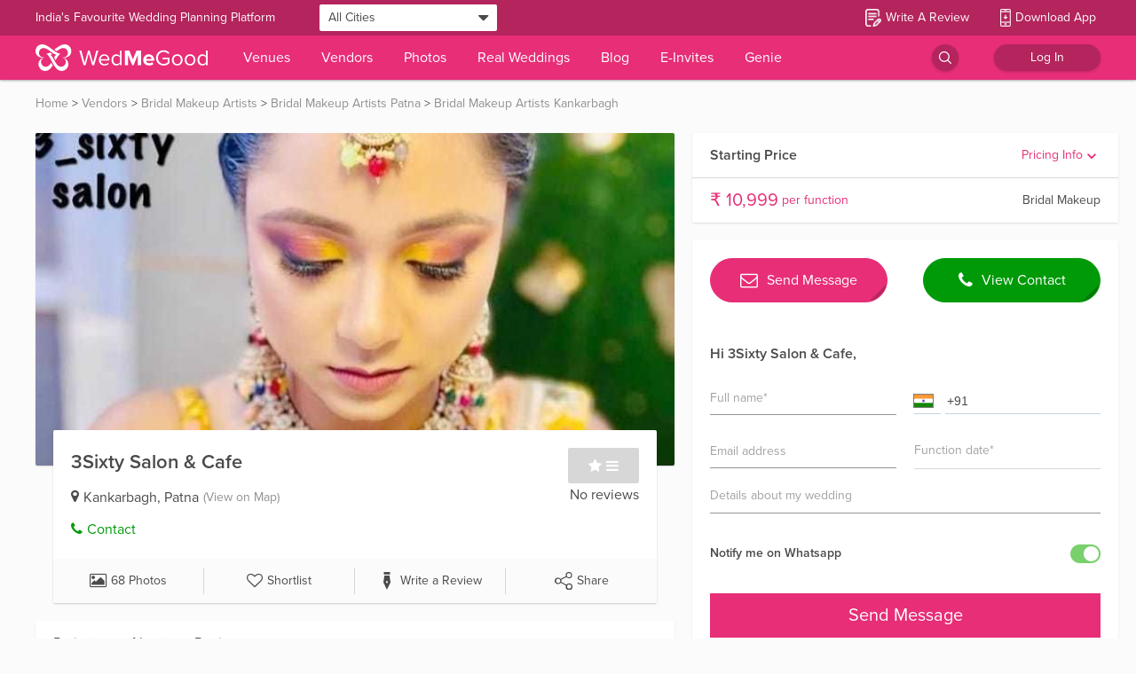

--- FILE ---
content_type: application/javascript
request_url: https://images.wedmegood.com/react-frontend-v4/static/js/desktop.6270c9f8.chunk.js
body_size: 165944
content:
(window.webpackJsonp=window.webpackJsonp||[]).push([[86,96,264,270,358],{"/QYm":function(e,t,n){"use strict";var r=n("YO3V"),o=n.n(r),a=n("Y+p1"),i=n.n(a),c=n("aUls"),u=n("cr+I"),s=n.n(u),l=n("8yaf"),f=n("MB7n"),d=n("6we7"),p=n("1iJ4"),m=Object.keys(p.activeExperiments);function v(){for(var e=Math.ceil(100*Math.random()),t=[],n=0;n<m.length;n+=1)for(var r=p.activeExperiments[m[n]],o=Object.keys(r),a=0,i=0;i<o.length;i+=1)if(e<(a+=r[o[i]])){t.push({experiment_id:parseInt(m[n],10),variant:o[i]});break}return t}var b=n("Dc7V"),y=n("pbTH"),h=n("R5pA"),g=n("B0ip"),O=n("hK3S"),_=n("8h9E");function E(e){return(E="function"==typeof Symbol&&"symbol"==typeof Symbol.iterator?function(e){return typeof e}:function(e){return e&&"function"==typeof Symbol&&e.constructor===Symbol&&e!==Symbol.prototype?"symbol":typeof e})(e)}n.d(t,"f",function(){return ne}),n.d(t,"b",function(){return re}),n.d(t,"a",function(){return oe}),n.d(t,"d",function(){return ae}),n.d(t,"g",function(){return ie}),n.d(t,"h",function(){return ce}),n.d(t,"e",function(){return ue}),n.d(t,"c",function(){return le});var S=["reviews"];function j(){var e=R(),t=e.m(j),n=(Object.getPrototypeOf?Object.getPrototypeOf(t):t.__proto__).constructor;function r(e){var t="function"==typeof e&&e.constructor;return!!t&&(t===n||"GeneratorFunction"===(t.displayName||t.name))}var o={throw:1,return:2,break:3,continue:3};function a(e){var t,n;return function(r){t||(t={stop:function(){return n(r.a,2)},catch:function(){return r.v},abrupt:function(e,t){return n(r.a,o[e],t)},delegateYield:function(e,o,a){return t.resultName=o,n(r.d,w(e),a)},finish:function(e){return n(r.f,e)}},n=function(e,n,o){r.p=t.prev,r.n=t.next;try{return e(n,o)}finally{t.next=r.n}}),t.resultName&&(t[t.resultName]=r.v,t.resultName=void 0),t.sent=r.v,t.next=r.n;try{return e.call(this,t)}finally{r.p=t.prev,r.n=t.next}}}return(j=function(){return{wrap:function(t,n,r,o){return e.w(a(t),n,r,o&&o.reverse())},isGeneratorFunction:r,mark:e.m,awrap:function(e,t){return new k(e,t)},AsyncIterator:I,async:function(e,t,n,o,i){return(r(t)?A:function(e,t,n,r,o){var a=A(e,t,n,r,o);return a.next().then(function(e){return e.done?e.value:a.next()})})(a(e),t,n,o,i)},keys:T,values:w}})()}function w(e){if(null!=e){var t=e["function"==typeof Symbol&&Symbol.iterator||"@@iterator"],n=0;if(t)return t.call(e);if("function"==typeof e.next)return e;if(!isNaN(e.length))return{next:function(){return e&&n>=e.length&&(e=void 0),{value:e&&e[n++],done:!e}}}}throw new TypeError(E(e)+" is not iterable")}function T(e){var t=Object(e),n=[];for(var r in t)n.unshift(r);return function e(){for(;n.length;)if((r=n.pop())in t)return e.value=r,e.done=!1,e;return e.done=!0,e}}function A(e,t,n,r,o){return new I(R().w(e,t,n,r),o||Promise)}function I(e,t){function n(r,o,a,i){try{var c=e[r](o),u=c.value;return u instanceof k?t.resolve(u.v).then(function(e){n("next",e,a,i)},function(e){n("throw",e,a,i)}):t.resolve(u).then(function(e){c.value=e,a(c)},function(e){return n("throw",e,a,i)})}catch(e){i(e)}}var r;this.next||(N(I.prototype),N(I.prototype,"function"==typeof Symbol&&Symbol.asyncIterator||"@asyncIterator",function(){return this})),N(this,"_invoke",function(e,o,a){function i(){return new t(function(t,r){n(e,a,t,r)})}return r=r?r.then(i,i):i()},!0)}function R(){var e,t,n="function"==typeof Symbol?Symbol:{},r=n.iterator||"@@iterator",o=n.toStringTag||"@@toStringTag";function a(n,r,o,a){var u=r&&r.prototype instanceof c?r:c,s=Object.create(u.prototype);return N(s,"_invoke",function(n,r,o){var a,c,u,s=0,l=o||[],f=!1,d={p:0,n:0,v:e,a:p,f:p.bind(e,4),d:function(t,n){return a=t,c=0,u=e,d.n=n,i}};function p(n,r){for(c=n,u=r,t=0;!f&&s&&!o&&t<l.length;t++){var o,a=l[t],p=d.p,m=a[2];n>3?(o=m===r)&&(u=a[(c=a[4])?5:(c=3,3)],a[4]=a[5]=e):a[0]<=p&&((o=n<2&&p<a[1])?(c=0,d.v=r,d.n=a[1]):p<m&&(o=n<3||a[0]>r||r>m)&&(a[4]=n,a[5]=r,d.n=m,c=0))}if(o||n>1)return i;throw f=!0,r}return function(o,l,m){if(s>1)throw TypeError("Generator is already running");for(f&&1===l&&p(l,m),c=l,u=m;(t=c<2?e:u)||!f;){a||(c?c<3?(c>1&&(d.n=-1),p(c,u)):d.n=u:d.v=u);try{if(s=2,a){if(c||(o="next"),t=a[o]){if(!(t=t.call(a,u)))throw TypeError("iterator result is not an object");if(!t.done)return t;u=t.value,c<2&&(c=0)}else 1===c&&(t=a.return)&&t.call(a),c<2&&(u=TypeError("The iterator does not provide a '"+o+"' method"),c=1);a=e}else if((t=(f=d.n<0)?u:n.call(r,d))!==i)break}catch(t){a=e,c=1,u=t}finally{s=1}}return{value:t,done:f}}}(n,o,a),!0),s}var i={};function c(){}function u(){}function s(){}t=Object.getPrototypeOf;var l=[][r]?t(t([][r]())):(N(t={},r,function(){return this}),t),f=s.prototype=c.prototype=Object.create(l);function d(e){return Object.setPrototypeOf?Object.setPrototypeOf(e,s):(e.__proto__=s,N(e,o,"GeneratorFunction")),e.prototype=Object.create(f),e}return u.prototype=s,N(f,"constructor",s),N(s,"constructor",u),u.displayName="GeneratorFunction",N(s,o,"GeneratorFunction"),N(f),N(f,o,"Generator"),N(f,r,function(){return this}),N(f,"toString",function(){return"[object Generator]"}),(R=function(){return{w:a,m:d}})()}function N(e,t,n,r){var o=Object.defineProperty;try{o({},"",{})}catch(e){o=0}(N=function(e,t,n,r){function a(t,n){N(e,t,function(e){return this._invoke(t,n,e)})}t?o?o(e,t,{value:n,enumerable:!r,configurable:!r,writable:!r}):e[t]=n:(a("next",0),a("throw",1),a("return",2))})(e,t,n,r)}function k(e,t){this.v=e,this.k=t}function P(e,t,n,r,o,a,i){try{var c=e[a](i),u=c.value}catch(e){return void n(e)}c.done?t(u):Promise.resolve(u).then(r,o)}function C(e){return function(){var t=this,n=arguments;return new Promise(function(r,o){var a=e.apply(t,n);function i(e){P(a,r,o,i,c,"next",e)}function c(e){P(a,r,o,i,c,"throw",e)}i(void 0)})}}function x(e){if(null==e)throw new TypeError("Cannot destructure "+e)}function D(){return(D=Object.assign?Object.assign.bind():function(e){for(var t=1;t<arguments.length;t++){var n=arguments[t];for(var r in n)({}).hasOwnProperty.call(n,r)&&(e[r]=n[r])}return e}).apply(null,arguments)}function L(e){for(var t=1;t<arguments.length;t++){var n=null!=arguments[t]?Object(arguments[t]):{},r=Object.keys(n);"function"==typeof Object.getOwnPropertySymbols&&r.push.apply(r,Object.getOwnPropertySymbols(n).filter(function(e){return Object.getOwnPropertyDescriptor(n,e).enumerable})),r.forEach(function(t){M(e,t,n[t])})}return e}function M(e,t,n){return(t=function(e){var t=function(e,t){if("object"!=E(e)||!e)return e;var n=e[Symbol.toPrimitive];if(void 0!==n){var r=n.call(e,t||"default");if("object"!=E(r))return r;throw new TypeError("@@toPrimitive must return a primitive value.")}return("string"===t?String:Number)(e)}(e,"string");return"symbol"==E(t)?t:t+""}(t))in e?Object.defineProperty(e,t,{value:n,enumerable:!0,configurable:!0,writable:!0}):e[t]=n,e}function F(e,t){return function(e){if(Array.isArray(e))return e}(e)||function(e,t){var n=null==e?null:"undefined"!=typeof Symbol&&e[Symbol.iterator]||e["@@iterator"];if(null!=n){var r,o,a,i,c=[],u=!0,s=!1;try{if(a=(n=n.call(e)).next,0===t){if(Object(n)!==n)return;u=!1}else for(;!(u=(r=a.call(n)).done)&&(c.push(r.value),c.length!==t);u=!0);}catch(e){s=!0,o=e}finally{try{if(!u&&null!=n.return&&(i=n.return(),Object(i)!==i))return}finally{if(s)throw o}}return c}}(e,t)||U(e,t)||function(){throw new TypeError("Invalid attempt to destructure non-iterable instance.\nIn order to be iterable, non-array objects must have a [Symbol.iterator]() method.")}()}function U(e,t){if(e){if("string"==typeof e)return G(e,t);var n={}.toString.call(e).slice(8,-1);return"Object"===n&&e.constructor&&(n=e.constructor.name),"Map"===n||"Set"===n?Array.from(e):"Arguments"===n||/^(?:Ui|I)nt(?:8|16|32)(?:Clamped)?Array$/.test(n)?G(e,t):void 0}}function G(e,t){(null==t||t>e.length)&&(t=e.length);for(var n=0,r=Array(t);n<t;n++)r[n]=e[n];return r}var V=Object(c.j)(["offset"]),W=Object(c.j)(["page"]),B=Object(c.j)(["token"]),q=function(e){return function(t){return!e(t)}},Q=function(e,t,n,r){e(Object(h.g)(l.a.RESET_NEARBY_CITIES)),e(Object(O.a)(t,n,1,r))},H=function(e,t){if(!t||null===t||"all"===t)return!1;var n=p.newListingConfig.filter(function(t){return t.category===e}).map(function(e){return e.city.filter(function(e){return e===t})}),r=p.newListingForAllPolygons.filter(function(t){return t===e});return"undefined"!==typeof n&&1===n.length&&1===n[0].length||"undefined"!==typeof r&&1===r.length},K=function(e,t){return t(Object(h.g)(l.a.SET_VENDOR_LISTING_KEYS,{total_handpicked_vendors:e.data.total_handpicked_vendors,total_popular_vendors:e.data.total_popular_vendors,total_basic_vendors:e.data.total_basic_vendors,total_lite_vendors:e.data.total_lite_vendors,is_destination_venue_city:e.data.is_destination_venue_city?e.data.is_destination_venue_city:0,inline_filters:e.data.inline_filters}))},Y=function(e){return("string"!==typeof e||!rcompose(Number,Boolean)(e))&&("string"!==typeof e||!e.includes(","))},z=function(e){return e.includes(",")?e.split(","):[e]},J=function(e,t,n){var r,o,a;e&&t&&t.length>0&&(r=null===(o=t.filter(function(t){return t.category_url.includes(e)})[0])||void 0===o?void 0:o.id);e&&n&&n.length>0&&(r=null===(a=n.filter(function(t){return t.slug===e})[0])||void 0===a?void 0:a.id);return r||e},$=function(e){var t,n,r=[];e&&e.length>0?t=!__CLIENT__&&(null===(n=e.map(function(e){var t=e.split("=")[0],n=["locality","page","rating","device_type","deals","is_wedsafe","vaccination_status","review","gad_source","fbclid","gclid","utm_source","utm_medium","utm_campaign"];return n.includes(t.toLowerCase())&&(r[t]=e.split("=")[1]),n.includes(t.toLowerCase())?"":e.split("=")[1]}).filter(function(e){return e}))||void 0===n?void 0:n.join(",")):t="";return[t,r]},X=function(e){var t,n=arguments.length>1&&void 0!==arguments[1]?arguments[1]:"",r=!__CLIENT__&&n&&n.length>0&&(null===(t=n.split("?")[1])||void 0===t?void 0:t.split("&")),o=r&&r.length>0&&(null===r||void 0===r?void 0:r.filter(function(e){return!g.cb.includes(e.split("=")[0])})),a=F($(o),2),i=a[0],u=a[1];return L({},Object(c.f)(Y,Object(c.j)(["locality","page","rating","review","device_type"],e)),{filter_option:__CLIENT__?Object.values(rcompose(Object(c.f)(q(Y)),Object(c.i)(z))(Object(c.j)(["token","locality","page","rating","review","device_type","deals","is_wedsafe","vaccination_status","gad_source"],e))).reduce(function(e,t){return e.concat(t)},[]).join(","):i&&i.length>0?i:"",locality:e.locality&&e.locality.length?e.locality:u.locality||null,page:e.page||u.page||null,rating:e.rating||u.rating||null,review:e.review||u.review||null,deals:e.deals||u.deals||null,is_wedsafe:e.is_wedsafe||u.is_wedsafe||null,vaccination_status:e.vaccination_status||u.vaccination_status||null,device_type:e.device_type||u.device_type||null,token:e.token})},Z=function(e){return Object(c.j)(g.cb,e)},ee=function(e,t){var n="",r={};Object.keys(e).forEach(function(t){"undefined"!==typeof e[t]&&e[t].includes("?")&&(n=e[t].split("?")[1]),r=L({},r,M({},t,"undefined"!==typeof e[t]&&e[t].split("?")[0]?e[t].split("?")[0]:"all"))});var o=__CLIENT__?"":t.split("?")[1],a=L({},r,{filter:1,seo:1,city_slug:e.city_slug},Object(c.j)([],s.a.parse(n)),{filter_slug:t&&t.split("vendors/")[1].split("?")[0].toLowerCase(),page:void 0===s.a.parse(n).page?void 0===e.page?"1":e.page:s.a.parse(n).page});return!__CLIENT__&&o&&o.length>0&&(a=L({},a,s.a.parse(o))),a},te=function(e){if(e instanceof Array){var t=["new_slug","profile_pic_url","name","address","pincode","primary_locality","base_city","country","best_rating","worst_rating","revised_price","starting_price_new","vendor_price","price_unit","tax_subtext","vendor_rating","reviews_count","tooltip","profile_pic","membership_id","city","locality","reviews_count","best_price_icon","non_numeric_price","vendor_price_subtext","category_id","card_display_name","vendor_verification_status","lastWeekEnquiries","image_count","is_mynt","mynt","is_wedsafe","id","wedpay_enabled","vaccination_status","secret_deal_available","cover_images","swipable_card_image_count","faq_texts_on_vendor_card","veg_price","non_veg_price","vendor_currency","num_guest_count","venue_type","information","category_price_suffix_text","category_slug","mask_number","status","category_alias","city_id","badge_icon","badge_tooltip","membership","destination_price","destination_price_unit","destination_price_incl_text","member_id","whatsapp_number_available","availability_start_time","availability_end_time"];__MOBILE__||t.push("information");var n=[];return e.map(function(e){var r={};return Object.keys(e).map(function(n){return t.indexOf(n)>=0&&(r[n]=e[n]),null}),n.push(r),null}),n}return e},ne=function(e,t,n,r){return function(a,u){var s,p,m,v,O,_,E,S;if(!__CLIENT__&&!t)return null;e.locality&&(e.locality=e.locality.toLowerCase());var w=null===e||void 0===e?void 0:e.venue_type,T=null===(s=u())||void 0===s?void 0:null===(p=s.newNavigation)||void 0===p?void 0:null===(m=p.vendors)||void 0===m?void 0:null===(v=m.children)||void 0===v?void 0:null===(O=v.filter(function(e){return"Venues"===e.name})[0])||void 0===O?void 0:O.children,A=null===(_=u())||void 0===_?void 0:null===(E=_.vendorFilters)||void 0===E?void 0:null===(S=E.venue_type)||void 0===S?void 0:S.values,I=J(w,T,A);a(Object(h.g)(l.a.NAVIGATION_CHANGE_STATE,{navigationState:2}));var R=__CLIENT__?window.location.href:t,N=u().vendorList.filterApiCache,k=Z(ee(e,R)),P=r&&!__CLIENT__?r:u().deviceRegister.payload;if("keyword"===k.city_slug){var M={keyword:k.q,offset:0,device_type:n,token:P,source:u().core.source};if(JSON.stringify(B(V(M)))===N)return a(Object(h.g)(b.d.INIT)),Promise.resolve();a(Object(h.g)("VENDORS_ONGOING",!0));__CLIENT__&&a(Object(h.g)("VENDORS_EMPTY"));return a(Object(h.g)(b.b.ONGOING)),a(Object(h.g)("SET_VENDORS_SHOW_MORE",!0)),f.a.get(d.qd,{params:M,headers:{source:u().core.source,referrer:t}}).then(function(e){var n=D({},(x(e),e));if(K(n,a),n.data.data=n.data.data.map(function(e){return L({},e,{showCardInfo:!1})}),a(Object(h.g)("VENDOR_SEARCH_FETCH_SUCCESS",{vendors:n.data.data,total:parseInt(n.data.total_count,10),offset:n.data.offset})),a(Object(h.g)(y.b.NAME,JSON.stringify(V(M)))),e.data.filters&&(a(Object(h.g)(b.d.INIT,e.data)),e.data&&e.data.filters&&e.data.filters.length>0)){var r=e.data.filters,o=r.filter(function(e){return 0===e.values.length});o.length>0&&a(Object(h.g)("CALL_SENTINEL",{url:d.qd,response_code:200,request_type:"GET",post_data:JSON.stringify({params:M,source:u().core.source,referrer:t,filterWithNoValue:o,filterIncoming:r}),response_message:"value is empty ; line : 3"}))}u().vendorList.totalVendors<u().vendorList.offset&&a(Object(h.g)("SET_VENDORS_SHOW_MORE",!1))}).catch(function(e){console.log(e),a(Object(h.g)(b.b.ERROR,e.status)),a(Object(h.g)("VENDOR_SEARCH_FETCH_ERROR",e)),a(Object(h.g)("SET_VENDORS_SHOW_MORE",!1)),a({type:"TRACK_API_FAILURE",err:e})})}if("all"!==k.category_slug){var G=L({},Object(y.d)(u().vendorList),Object(c.f)(function(e){return"all"!==e},k),{source:u().core.source});G.offset=0;var W=L({},Object(y.d)(u().vendorList),Object(c.f)(function(e){return"all"!==e},k),{device_type:n,source:u().core.source,token:P});if(W.offset=0,H(G.category_slug,G.city_slug)&&(W.data=0),i()(B(V(X(Z(W),t))),B(JSON.parse(N))))return a(Object(h.g)(b.d.INIT)),a(Object(h.g)("VENDORS_ONGOING",!1)),Promise.resolve();__CLIENT__&&!__MOBILE__&&a(Object(h.g)("GENIE_FORM_CLOSE")),a(Object(h.g)("RESET_PREVIOUS_OFFSETS")),a(Object(h.g)("PUSH_TO_PREVIOUS_OFFSETS",G.offset));__CLIENT__&&a(Object(h.g)("VENDORS_EMPTY"));try{var ne,re,oe,ae,ie,ce=JSON.parse(null===(ne=u().firebaseConfigReducer)||void 0===ne?void 0:null===(re=ne.remoteConfigData)||void 0===re?void 0:re.listing_showcase_banner),ue=JSON.parse(null===(oe=u().firebaseConfigReducer)||void 0===oe?void 0:null===(ae=oe.remoteConfigData)||void 0===ae?void 0:ae.city_state_mapping),se=null===ce||void 0===ce?void 0:null===(ie=ce.categories)||void 0===ie?void 0:ie.map(function(e){return e.category});if(se&&se.length>0&&se.includes(e.category_slug)){var le,fe=null===ce||void 0===ce?void 0:null===(le=ce.categories)||void 0===le?void 0:le.filter(function(t){return t.category===e.category_slug}),de=null,pe=fe.filter(function(e){return!0===e.region_based}),me=fe.filter(function(e){return!1===e.region_based});if(pe.length>0&&e.city_slug){var ve,be=function(e,t){var n="undefined"!=typeof Symbol&&e[Symbol.iterator]||e["@@iterator"];if(!n){if(Array.isArray(e)||(n=U(e))||t&&e&&"number"==typeof e.length){n&&(e=n);var r=0,o=function(){};return{s:o,n:function(){return r>=e.length?{done:!0}:{done:!1,value:e[r++]}},e:function(e){throw e},f:o}}throw new TypeError("Invalid attempt to iterate non-iterable instance.\nIn order to be iterable, non-array objects must have a [Symbol.iterator]() method.")}var a,i=!0,c=!1;return{s:function(){n=n.call(e)},n:function(){var e=n.next();return i=e.done,e},e:function(e){c=!0,a=e},f:function(){try{i||null==n.return||n.return()}finally{if(c)throw a}}}}(pe);try{var ye=function(){var t,n,r=ve.value,o=null===ue||void 0===ue?void 0:null===(t=ue.find(function(e){var t;return e.campaign===(null===r||void 0===r?void 0:null===(t=r.event_details)||void 0===t?void 0:t.campaign)}))||void 0===t?void 0:t.cities_list,a="other";o&&void 0!==o[e.city_slug]&&Object.keys(o).length>0&&(a=o[e.city_slug]);var i=null===(n=r.regions)||void 0===n?void 0:n[a];if(i&&(i.mweb||i.desktop))return de=L({},r,i),1};for(be.s();!(ve=be.n()).done&&!ye(););}catch(e){be.e(e)}finally{be.f()}}if(!de&&me.length>0&&(de=me[0]),de){var he,ge,Oe,_e,Ee,Se,je=L({ga_action:null===(he=de)||void 0===he?void 0:null===(ge=he.event_details)||void 0===ge?void 0:ge.ga_action,ga_label:null===(Oe=de)||void 0===Oe?void 0:null===(_e=Oe.event_details)||void 0===_e?void 0:_e.ga_label,campaign:null===(Ee=de)||void 0===Ee?void 0:null===(Se=Ee.event_details)||void 0===Se?void 0:Se.campaign,category:e.category_slug},de[4===u().core.source?"mweb":"desktop"]);a(Object(h.g)(l.a.TOGGLE_LISTING_BANNER,!0)),a(Object(h.g)(l.a.LISTING_BANNER_DATA,je))}else a(Object(h.g)(l.a.TOGGLE_LISTING_BANNER,!1))}else a(Object(h.g)(l.a.TOGGLE_LISTING_BANNER,!1))}catch(e){console.error("Something wrong with banner - ",e),a(Object(h.g)(l.a.TOGGLE_LISTING_BANNER,!1))}if(H(G.category_slug,G.city_slug)){var we,Te;a(Object(h.g)("VENDORS_ONGOING",!0));var Ae=Object(d.Be)(),Ie=!__CLIENT__&&t&&t.length>0&&(null===(we=t.split("?")[1])||void 0===we?void 0:we.split("&")),Re=Ie&&Ie.length>0&&(null===Ie||void 0===Ie?void 0:Ie.filter(function(e){return!g.cb.includes(e.split("=")[0])})),Ne=F($(Re),2),ke=Ne[0],Pe=Ne[1],Ce=__CLIENT__?Object.values(rcompose(Object(c.f)(q(Y)),Object(c.i)(z))(Object(c.j)(["locality","page","rating","device_type","deals","is_wedsafe","vaccination_status","review"],W))).reduce(function(e,t){return e.concat(t)},[]).join(","):ke&&ke.length>0?ke:"";Ce?Ce.includes(I)||(Ce+=I?",".concat(I):""):I&&(Ce+=I),"string"===typeof Ce&&!Ce.includes(",")&&isNaN(parseInt(Ce,10))&&(Ce="");var xe={category_slug:G.category_slug,city_slug:G.city_slug,filter_option:Ce,locality:W.locality&&W.locality.length?W.locality:Pe.locality||null,offset:30*(Number(W.page)-1),rating:W.rating||Pe.rating||null,deals:W.deals||Pe.deals||null,is_wedsafe:W.is_wedsafe||Pe.is_wedsafe||null,vaccination_status:W.vaccination_status||Pe.vaccination_status||null,device_type:W.device_type||Pe.device_type||null,review:W.review||Pe.review||null,page:W.page||Pe.page||null};H(G.category_slug,G.city_slug)&&!(null===G||void 0===G?void 0:null===(Te=G.venue_type)||void 0===Te?void 0:Te.includes(","))&&(null===G||void 0===G?void 0:G.venue_type)&&isNaN(null===G||void 0===G?void 0:G.venue_type)&&xe&&(xe.option_slug=null===G||void 0===G?void 0:G.venue_type),a(Object(h.g)(b.b.ONGOING));var De=function(){return f.a.get(d.qd,{params:Object(c.j)(["venue_type","campaignid","adid","adgroupid","gclid","gad_source","gbraid"],X(Z(W),R)),headers:{referrer:t}})};return Promise.all([f.a.get(Ae,{params:xe}),De()]).then(function(){var e=C(j().mark(function e(n){var r,i,s,f,p,m,v,g,O,_;return j().wrap(function(e){for(;;)switch(e.prev=e.next){case 0:if(r=F(n,2),i=r[0],s=r[1],f=function(){var e=C(j().mark(function e(){var t,n,r,o,a=arguments;return j().wrap(function(e){for(;;)switch(e.prev=e.next){case 0:if(t=a.length>0&&void 0!==a[0]?a[0]:1,n=a.length>1&&void 0!==a[1]?a[1]:2,r=a.length>2&&void 0!==a[2]?a[2]:300,e.prev=3,!(t>n)){e.next=7;break}return console.error("retryApiFn: reached max attempts (".concat(n,"), falling back to oldVendorFilterData")),e.abrupt("return",s);case 7:return e.next=9,De();case 9:if(""!==(o=e.sent).data||200!==o.status){e.next=18;break}if(console.error("retryApiFn: attempt ".concat(t," returned empty data; retrying after ").concat(t*r,"ms")),t!==n){e.next=15;break}return console.error("retryApiFn: final attempt (".concat(t,") still empty; falling back to oldVendorFilterData")),e.abrupt("return",s);case 15:return e.next=17,new Promise(function(e){return setTimeout(e,t*r)});case 17:return e.abrupt("return",f(t+1));case 18:return e.abrupt("return",o);case 21:return e.prev=21,e.t0=e.catch(3),e.abrupt("return",s);case 24:case"end":return e.stop()}},e,null,[[3,21]])}));return function(){return e.apply(this,arguments)}}(),""!==s.data||200!==s.status){e.next=8;break}return e.next=5,f();case 5:e.t0=e.sent,e.next=9;break;case 8:e.t0=s;case 9:return p=e.t0,m=o()(p.data)?p.data:{},v={localities_selected:[],show_neighbour_cities:!1,show_neighbour_localities:!1},p.data=L({},v,m,Object(c.k)(["data","total_count","offset","no_of_pages","show_more","total_basic_vendors","total_handpicked_vendors","total_lite_vendors","total_paid_vendors","total_popular_vendors","is_destination_venue_city"],i.data)),g=D({},(x(p),p)),K(g,a),a(Object(h.g)(l.a.RESET_NEARBY_CITIES)),p.data.show_neighbour_cities||1===p.data.localities_selected.length&&p.data.show_neighbour_localities?Q(a,k.category_slug,k.city_slug,X(Z(W)).locality):null,p.data.show_neighbour_cities?a(Object(h.g)(l.a.SET_NEARBY_CITIES_KEY,p.data.show_neighbour_cities)):"",p.data.show_neighbour_localities?a(Object(h.g)(l.a.SET_NEARBY_LOCALITIES_KEY,p.data.show_neighbour_localities)):"",g.data.data=g.data.data.map(function(e){return L({},e,{showCardInfo:!1})}),g.data.data=te(g.data.data),a(Object(h.g)(b.b.SUCCESS,g.data)),u().searchSuggestions.searchValue&&a(Object(h.g)("CLEAR_SUGGESTIONS_SEARCH_TEXT")),a(Object(h.g)(y.b.NAME,JSON.stringify(V(X(Z(W),t))))),a(Object(h.g)(b.d.INIT,p.data)),p.data&&p.data.filters&&p.data.filters.length>0&&(O=p.data.filters,(_=O.filter(function(e){return 0===e.values.length})).length>0&&a(Object(h.g)("CALL_SENTINEL",{url:d.qd,response_code:200,request_type:"GET",post_data:JSON.stringify({params:G,referrer:t,filterWithNoValue:_,filterIncoming:O}),response_message:"value is empty ; line : 4"}))),a(Object(h.g)("SET_VENDORS_SHOW_MORE",!0)),i.data.show_more&&a(Object(h.g)("SET_VENDORS_SHOW_MORE",!1)),a(Object(h.g)("VENDORS_ONGOING",!1)),e.abrupt("return",p);case 30:case"end":return e.stop()}},e)}));return function(t){return e.apply(this,arguments)}}()).catch(function(e){var t;if((null===e||void 0===e?void 0:e.status)&&404===(null===e||void 0===e?void 0:e.status))return a(Object(h.g)(y.b.NAME,null)),void a(Object(h.g)(l.a.SET_PAGE_NOT_FOUND,!0));if(404===(null===e||void 0===e?void 0:null===(t=e.response)||void 0===t?void 0:t.status))throw{status:404};a(Object(h.g)(b.b.ERROR,e.status)),a(Object(h.g)("SET_VENDORS_SHOW_MORE",!1)),a({type:"TRACK_API_FAILURE",err:e})})}return a(Object(h.g)(b.b.ONGOING)),f.a.get(d.qd,{params:Object(c.j)(["venue_type"],X(Z(W),t)),headers:{referrer:t}}).then(function(e){var n=D({},(x(e),e));K(n,a),a(Object(h.g)(l.a.RESET_NEARBY_CITIES));(e.data.show_neighbour_cities||1===e.data.localities_selected.length&&e.data.show_neighbour_localities)&&Q(a,k.category_slug,k.city_slug,X(Z(W),t).locality),e.data.show_neighbour_cities&&a(Object(h.g)(l.a.SET_NEARBY_CITIES_KEY,e.data.show_neighbour_cities)),e.data.show_neighbour_localities&&a(Object(h.g)(l.a.SET_NEARBY_LOCALITIES_KEY,e.data.show_neighbour_localities));if(n.data.data=n.data.data.map(function(e){return L({},e,{showCardInfo:!1})}),n.data.data=te(n.data.data),a(Object(h.g)(b.b.SUCCESS,n.data)),u().searchSuggestions.searchValue&&a(Object(h.g)("CLEAR_SUGGESTIONS_SEARCH_TEXT")),a(Object(h.g)(y.b.NAME,JSON.stringify(V(X(Z(W),t))))),a(Object(h.g)(b.d.INIT,e.data)),e.data&&e.data.filters&&e.data.filters.length>0){var r=e.data.filters,o=r.filter(function(e){return 0===e.values.length});o.length>0&&a(Object(h.g)("CALL_SENTINEL",{url:d.qd,response_code:200,request_type:"GET",post_data:JSON.stringify({params:G,referrer:t,filterWithNoValue:o,filterIncoming:r}),response_message:"value is empty; line : 5"}))}return a(Object(h.g)("SET_VENDORS_SHOW_MORE",!0)),e.data.show_more&&a(Object(h.g)("SET_VENDORS_SHOW_MORE",!1)),e}).catch(function(e){if((null===e||void 0===e?void 0:e.status)&&404===(null===e||void 0===e?void 0:e.status))return a(Object(h.g)(y.b.NAME,null)),void a(Object(h.g)(l.a.SET_PAGE_NOT_FOUND,!0));if(console.log(e),e.response&&(406===e.response.status||404===e.response.status))throw{status:404};a(Object(h.g)(b.b.ERROR,e.status)),a({type:"TRACK_API_FAILURE",err:e})})}a(Object(h.g)(l.a.SETLOCALITY_ENABLE,!1));var Le=L({},Object(c.f)(function(e){return"all"!==e},Object(c.k)(["city_slug"],k)));if(JSON.stringify(V(Le))===N)return a(Object(h.g)(b.d.INIT)),a(Object(h.g)("VENDORS_ONGOING",!1)),Promise.resolve();a(Object(h.g)(b.a.ONGOING));var Me=L({},Object(c.f)(function(e){return"all"!==e},Object(c.k)(["city_slug"],k)),{token:P,device_type:n});return f.a.get(d.sd,{params:Me}).then(function(e){a(Object(h.g)(b.d.INIT)),a(Object(h.g)(b.a.SUCCESS,e.data)),a(Object(h.g)(y.b.NAME,JSON.stringify(V(Me)))),u().searchSuggestions.searchValue&&a(Object(h.g)("CLEAR_SUGGESTIONS_SEARCH_TEXT"))}).catch(function(e){a(Object(h.g)(b.a.ERROR,e.status)),a({type:"TRACK_API_FAILURE",err:e})})}},re=function(e,t){return function(n,r){var o=r().newNavigation.selectedCity.city_slug,a=JSON.parse(r().newNavigation.cityListApiCache).category_slug;e.locality&&(e.locality=e.locality.toLowerCase());var i=H(a,o)?Object(d.Be)():d.qd;n(Object(h.g)("FILTER_SEO_ZERO"));var u=L({},Object(y.d)(r().vendorList),Object(c.f)(function(e){return"all"!==e},e),{device_type:t,token:r().deviceRegister.payload,source:r().core.source,filter_slug:window.location.href.split("vendors/")[1].split("?")[0].toLowerCase()});if(!u.token)return n(Object(h.g)("SET_VENDORS_SHOW_MORE",!1)),null;if(-1===r().vendorList.previousOffsets.indexOf(r().vendorList.offset)&&(n(Object(h.g)("PUSH_TO_PREVIOUS_OFFSETS",r().vendorList.offset)),r().vendorList.offset<r().vendorList.totalPaidVendors&&r().vendorList.morePaidVendors)){var s,p,m,v,b,g,O,_;n(Object(h.g)("VENDORS_LOAD_MORE_ON_SCROLL",{loading:!0})),n(Object(h.g)("VENDORS_LOAD_MORE_ONGOING")),n(Object(h.g)("SET_VENDORS_SHOW_MORE",!1));var E=W(X(Z(u)));n(Object(h.g)(l.a.VENDORS_LIST_CT_EVENT,{action:"vendor_list_scroll",origin:"vendor_list",offset:r().vendorList.offset,category_slug:E.category_slug,city_slug:E.city_slug}));var S=null===E||void 0===E?void 0:E.venue_type,j=null===(s=r())||void 0===s?void 0:null===(p=s.newNavigation)||void 0===p?void 0:null===(m=p.vendors)||void 0===m?void 0:null===(v=m.children)||void 0===v?void 0:null===(b=v.filter(function(e){return"Venues"===e.name})[0])||void 0===b?void 0:b.children,w=null===(g=r())||void 0===g?void 0:null===(O=g.vendorFilters)||void 0===O?void 0:null===(_=O.venue_type)||void 0===_?void 0:_.values,T=J(S,j,w);return E.filter_option?!E.filter_option.includes(T)&&T&&(E.filter_option+=","+T):T&&(E.filter_option+=T),f.a.get(i,{params:E}).then(function(e){var t=D({},(x(e),e));K(t,n),t.data.data=t.data.data.map(function(e){return L({},e,{showCardInfo:!1})}),r().vendorList.offset!==e.data.offset&&n(Object(h.g)("VENDORS_LOAD_MORE_SUCCESS",{data:t.data.data,offset:t.data.offset})),n(Object(h.g)("SET_VENDORS_SHOW_MORE",!0)),e.data.show_more&&n(Object(h.g)("SET_VENDORS_SHOW_MORE",!1))}).catch(function(e){console.log("err",e),n(Object(h.g)("VENDORS_LOAD_MORE_ERROR",e)),n(Object(h.g)("SET_VENDORS_SHOW_MORE",!1))})}return n(Object(h.g)("SET_VENDORS_SHOW_MORE",!1)),null}},oe=function(e,t){return function(n,r){if(r().vendorList.ongoing||r().vendorList.filterOngoing)return n(Object(h.g)("ALREADY_LOADING_MORE")),null;var o=r().vendorList;return o.totalVendors>o.offset&&r().vendorList.morePaidVendors?(n(Object(h.g)("VENDORS_LOAD_MORE_ONGOING")),n(Object(h.g)("SET_VENDORS_SHOW_MORE",!1)),f.a.get(d.qd,{params:{keyword:e,offset:o.offset,device_type:t,token:r().deviceRegister.payload,source:r().core.source}}).then(function(e){var t=D({},(x(e),e));K(t,n),t.data.data=t.data.data.map(function(e){return L({},e,{showCardInfo:!1})}),n(Object(h.g)("VENDORS_LOAD_MORE_SUCCESS",{data:t.data.data,offset:t.data.offset})),n(Object(h.g)("SET_VENDORS_SHOW_MORE",!0)),r().vendorList.totalVendors<r().vendorList.offset&&n(Object(h.g)("SET_VENDORS_SHOW_MORE",!1))}).catch(function(e){console.log(e),n(Object(h.g)("VENDORS_LOAD_MORE_ERROR",e)),n(Object(h.g)("SET_VENDORS_SHOW_MORE",!1))})):null}},ae=function(e,t){return function(n,r){e.locality&&(e.locality=e.locality.toLowerCase());var o=__CLIENT__?window.location.pathname:t;if(!o||o===r().vendorList.urlPath)return null;n(Object(h.g)("COLLAPSED_REVIEWS_ONGOING"));var a=Z(ee(e,o));if("all"!==a.category_slug){n(Object(h.g)("VENDOR_RECENT_DATA_ONGOING"));var i="all"===a.city_slug?Object(c.k)(["category_slug"],a):Object(c.k)(["city_slug","category_slug"],a);return i.city_slug&&"keyword"===i.city_slug||i.category_slug&&""===i.category_slug?(n(Object(h.g)("VENDOR_RECENT_DATA_ERROR",{err:"Invalid query params"})),null):f.a.get(d.zc,{params:i,headers:{source:r().core.source,referrer:t}}).then(function(e){if(e&&e.data){var t=e.data.data,r=t.reviews,a=function(e,t){if(null==e)return{};var n,r,o=function(e,t){if(null==e)return{};var n={};for(var r in e)if({}.hasOwnProperty.call(e,r)){if(-1!==t.indexOf(r))continue;n[r]=e[r]}return n}(e,t);if(Object.getOwnPropertySymbols){var a=Object.getOwnPropertySymbols(e);for(r=0;r<a.length;r++)n=a[r],-1===t.indexOf(n)&&{}.propertyIsEnumerable.call(e,n)&&(o[n]=e[n])}return o}(t,S),i=r&&r.map(function(e,t){return L({},e,{isCollapsed:!0,idx:t})});n({type:"COLLAPSED_REVIEWS_SUCCESS",payload:{reviews:i}}),n({type:"VENDOR_RECENT_DATA_SUCCESS",payload:{data:a,urlPath:o}})}else n(Object(h.g)("VENDOR_RECENT_DATA_ERROR",{err:"Invalid API response"}))}).catch(function(e){n(Object(h.g)("VENDOR_RECENT_DATA_ERROR",e)),n({type:"TRACK_API_FAILURE",err:e})})}return null}},ie=function(){return function(e){__CLIENT__&&(Object(_.a)("venueDisplayType")?e(Object(h.g)(l.a.CHANGE_GRID_LIST_TYPE_VENUE,{currentType:Object(_.a)("venueDisplayType")})):Object(_.a)("venueDisplayType","list"),Object(_.a)("nonVenueDisplayType")?e(Object(h.g)(l.a.CHANGE_GRID_LIST_TYPE,{currentType:Object(_.a)("nonVenueDisplayType")})):Object(_.a)("nonVenueDisplayType","grid"))}},ce=function(e,t){return function(e,n){var r=Object(_.a)("mobileVariant_3");if(r)return e(Object(h.g)(l.a.TOGGLE_SEND_MESSAGE,"A"===r?"enable":"disable")),null;var o=n().vendorList.toggleSendMessage;if(o)return __CLIENT__&&Object(_.a)("mobileVariant_3","enable"===o?"A":"B"),null;if(__SERVER__){if(t&&__MOBILE__){if(t&&t.mobVariant_3&&"A"===t.mobVariant_3)return e(Object(h.g)(l.a.TOGGLE_SEND_MESSAGE,"enable")),null;if(t&&t.mobVariant_3&&"B"===t.mobVariant_3)return e(Object(h.g)(l.a.TOGGLE_SEND_MESSAGE,"disable")),null}var a=v();return Promise.resolve(a).then(function(t){if(__MOBILE__)for(var n=0;n<t.length;n+=1)3===t[n].experiment_id&&t[n].variant&&e(Object(h.g)(l.a.TOGGLE_SEND_MESSAGE,"A"===t[n].variant?"enable":"disable"));else;})}if(__CLIENT__){var i=v();return Promise.resolve(i).then(function(t){if(__MOBILE__)for(var n=0;n<t.length;n+=1)3===t[n].experiment_id&&t[n].variant&&(Object(_.a)("mobileVariant_3")?e(Object(h.g)(l.a.TOGGLE_SEND_MESSAGE,"A"===Object(_.a)("mobileVariant_3")?"enable":"disable")):(Object(_.a)("mobileVariant_3",t[n].variant),e(Object(h.g)(l.a.TOGGLE_SEND_MESSAGE,"A"===t[n].variant?"enable":"disable"))));else;})}}},ue=function(e,t){return function(n){e.locality&&(e.locality=e.locality.toLowerCase());var r=e.category_slug,o=t,a=e.city_slug,i=d.qe;return n(Object(h.g)(l.a.GET_VENDOR_LIST_COLLECTIONS_PROGRESS)),f.a.get(i(r,a)+"&token="+o).then(function(e){var t=e.data.data.widgets;return n(Object(h.g)(l.a.GET_VENDOR_LIST_COLLECTIONS_SUCCESS,t)),t.map(function(e){return{api_url:e.api_url,componentName:e.title}})}).then(function(e){return Promise.all(e.map(function(e){return n(function(e,t){return function(n,r){var o={source:r().core.source,token:t};return n(Object(h.g)(l.a.VENDOR_SINGLE_COLLECTION_DATA_REQUESTING)),f.a.get(e,{params:o}).then(function(e){var t=e.data.data;n(Object(h.g)(l.a.VENDOR_SINGLE_COLLECTION_DATA_SUCCESS,t))})}}(e.api_url,t))}))})}},se=function(e,t,n){var r;return"all"===e||0!==(null===t||void 0===t?void 0:null===(r=t.filter(function(t){return t.city_slug===e}))||void 0===r?void 0:r.length)||(n(Object(h.g)(l.a.SHOW_OPENCITIES,!1)),n(Object(h.g)(l.a.RESET_OPENCITIES)),!1)},le=function(e,t){return function(){var n=C(j().mark(function n(r,o){var a,c,u,s,p,m,v,b,y,g,O,_,E,S,w,T,A;return j().wrap(function(n){for(;;)switch(n.prev=n.next){case 0:if(m=e.category_slug,v=e.city_slug,b=d.xe,y=__CLIENT__?o().deviceRegister.payload:t,g=o().core.source,O=o().vendorList.openCitiesParams,(_=null===(a=o().newNavigation)||void 0===a?void 0:null===(c=a.cityListData)||void 0===c?void 0:c.states)||!(!(null===(u=_)||void 0===u?void 0:u.length)>0)){n.next=18;break}return n.prev=8,n.next=11,f.a.get(Object(d.Ib)());case 11:w=n.sent,_=null===w||void 0===w?void 0:null===(E=w.data)||void 0===E?void 0:null===(S=E.data)||void 0===S?void 0:S.states,n.next=18;break;case 15:n.prev=15,n.t0=n.catch(8),console.error("apiHeaderCityList error",n.t0);case 18:if(r(Object(h.g)(l.a.OPENCITIES_STATES,_)),T=null===(s=o().vendorList)||void 0===s?void 0:s.allStatesData,se(v,T||(null===(p=o().vendorList)||void 0===p?void 0:p.allStatesData),r)){n.next=24;break}return r(Object(h.g)(l.a.SET_OPENCITIES_PARAMS,{slug:v,categorySlug:m})),n.abrupt("return",null);case 24:if(!i()(O,{slug:v,categorySlug:m})){n.next=26;break}return n.abrupt("return",null);case 26:return r(Object(h.g)(l.a.SHOW_OPENCITIES,!0)),r(Object(h.g)(l.a.SET_OPENCITIES_ONGOING)),A=f.a.get(b(v,m),{headers:{token:y,source:g}}),n.abrupt("return",A.then(function(e){var t=e.data.data;r(Object(h.g)(l.a.SET_OPENCITIES_SUCCESS,t)),r(Object(h.g)(l.a.SET_OPENCITIES_PARAMS,{slug:v,categorySlug:m}))}).catch(function(e){console.error(e),r(Object(h.g)(l.a.SET_OPENCITIES_ERROR)),r(Object(h.g)(l.a.RESET_OPENCITIES))}));case 30:case"end":return n.stop()}},n,null,[[8,15]])}));return function(e,t){return n.apply(this,arguments)}}()}},"/xi7":function(e,t,n){"use strict";n.d(t,"b",function(){return i}),n.d(t,"a",function(){return c});var r=n("tseg"),o=n.n(r),a=n("L7QO"),i=function(){!function(){if(__CLIENT__&&window.location){var e=new URL(window.location.href),t=!1;if(["mobile_number","mobileNumber","phone","contact","email","password","otp"].forEach(function(n){e.searchParams.has(n)&&(e.searchParams.delete(n),t=!0)}),t){var n=window.location.href,r=e.pathname+e.search+e.hash;window.history.replaceState(window.history.state,"",r),o.a.pageView(),window.history.replaceState(window.history.state,"",n)}else o.a.pageView()}}()},c=function(e,t){if(e.pathname.includes("/profile/")||e.pathname.includes("/wedding-venues/")){var n=t.getState().vendorProfile.profile;n&&o.a.trackCustom("ViewContent",Object(a.a)({content_name:n.city+"_"+n.category_alias,content_ids:[String(n.id)],content_category:n.category_slug,contents:{id:String(n.id),quantity:1,item_price:n.vendor_price}}))}}},"023R":function(e,t,n){"use strict";n.d(t,"b",function(){return f});var r=n("MB7n"),o=n("8yaf"),a=n("7bO/"),i=n("6we7"),c=n("pxe2");function u(e){return(u="function"==typeof Symbol&&"symbol"==typeof Symbol.iterator?function(e){return typeof e}:function(e){return e&&"function"==typeof Symbol&&e.constructor===Symbol&&e!==Symbol.prototype?"symbol":typeof e})(e)}function s(e,t,n){return(t=function(e){var t=function(e,t){if("object"!=u(e)||!e)return e;var n=e[Symbol.toPrimitive];if(void 0!==n){var r=n.call(e,t||"default");if("object"!=u(r))return r;throw new TypeError("@@toPrimitive must return a primitive value.")}return("string"===t?String:Number)(e)}(e,"string");return"symbol"==u(t)?t:t+""}(t))in e?Object.defineProperty(e,t,{value:n,enumerable:!0,configurable:!0,writable:!0}):e[t]=n,e}var l=function(e){return"01-"+e.split("/")[0]+"-20"+e.split("/")[1]},f=function(e,t){return function(n,a){var u=a().deviceRegister.payload;return n(function(e,t){return function(n){n(actionSpreader("PREWEDSHOOT_SUBMIT_ONGOING")),r.a.post(e,t).then(function(e){n(actionSpreader("PREWEDSHOOT_SUBMIT_SUCCESS",e.data.booking_lead_id)),n(actionSpreader("OPEN_MODAL",{type:"WEDSTA_THANKU_MODAL",props:{heading:"Pre Wedding Packages"}})),n(actionSpreader("PREWEDSHOOT_FORM_SUBMIT",{label:t.package_id})),n(actionSpreader(c.c,{event:"preWedding_wedsta",data:{package_id:t.package_id}}))}).catch(function(e){n(actionSpreader(o.a.PREWEDSHOOT_SUBMIT_DATA_ERROR,e)),n(actionSpreader("SHOW_TOAST",{msg:"Something went wrong, Please try again.",type:"error"}))})}}(Object(i.vc)(u),function(e){for(var t=1;t<arguments.length;t++){var n=null!=arguments[t]?Object(arguments[t]):{},r=Object.keys(n);"function"==typeof Object.getOwnPropertySymbols&&r.push.apply(r,Object.getOwnPropertySymbols(n).filter(function(e){return Object.getOwnPropertyDescriptor(n,e).enumerable})),r.forEach(function(t){s(e,t,n[t])})}return e}({},t,{month:l(t.month),package_id:e,phone:t.mobile_number,city:6})))}};t.a=function(e){return function(e,t){var n=t().deviceRegister.payload;return r.a.get(Object(i.uc)(n)).then(function(t){return e(actionSpreader("PREWEDSHOOT_DATA_SUCCESS",t.data.data)),Object(a.b)(3e3).then(function(){e(actionSpreader("OPEN_MODAL",{type:"ADS_MODAL",props:{link:t.data.data.popup.redirect_url,img:t.data.data.popup.image_url}}))})}).catch(function(t){e(actionSpreader(o.a.PREWEDSHOOT_DATA_ERROR,t))})}}},"02zP":function(e,t,n){"use strict";n.d(t,"f",function(){return r}),n.d(t,"d",function(){return a}),n.d(t,"b",function(){return i}),n.d(t,"c",function(){return c}),n.d(t,"e",function(){return u}),n.d(t,"g",function(){return s}),n.d(t,"a",function(){return l});var r="query FetchRealWeddingSeoData($input: SeoDataParams){\n\tfetchSeoData(params: $input) {\n\t\ttitle\n\t\tdescription\n\t\tmeta_title\n\t\tmeta_description\n\t\tcanonical_url\n\t}\n}",o="{\n\tid\n\ttitle\n\tslug\n\tdescription\n\tlove_count\n\tblog_url\n\tculture_master {\n\t\tid\n\t\tname\n\t\tslug\n\t}\n\ttheme_master {\n\t\tid\n\t\tname\n\t\tslug\n\t}\n\tpolygon {\n\t\tid\n\t\tname\n\t\tslug\n\t}\n\told_banner_left_image\n\timage\n\tisActive\n\treal_wedding_status {\n\t\tid\n\t\tname\n\t}\n\timages_count\n\tcard_left_image\n\tcard_right_image\n}",a="query FetchRealWeddingListing($input: RealWeddingInfoListNewParams){\n\tfetchRealWeddingInfoList(params: $input) {\n\t\tcount\n\t\treal_weddings ".concat(o,"\n\t}\n }"),i="query FetchRealWeddingDetail($input: RealWeddingInfoParams){\n\tfetchRealWeddingInfoDetail(params: $input) {\n\t\tid\n\t\ttitle\n\t\tdescription\n\t\tblog_url\n\t\timage\n\t\tslug\n\t\tdate\n\t\tlove_count\n\t\tblog_url\n\t\tbrideName\n\t\tgroom_first_name\n\t\told_banner_left_image\n\t\tmeta_title\n\t\tmeta_description\n\t\tcanonical_url\n\t\tsimilar_weddings {\n\t\t\tcity ".concat(o,"\n\t\t\ttheme ").concat(o,"\n\t\t}\n\t\ttheme_master {\n\t\t\tname\n\t\t\tslug\n\t\t}\n\t\tpolygon {\n\t\t\tname\n\t\t\tslug\n\t\t}\n\t\treal_wedding_top_images {\n\t\t\treal_wedding_function_image {\n\t\t\t\timage\n\t\t\t}\n\t\t}\n\t\treal_wedding_functions {\n\t\t\tfunction_id\n\t\t\tfunctions_master {\n\t\t\t\tname\n\t\t\t\tid\n\t\t\t\tslug\n\t\t\t}\n\t\t\treal_wedding_function_images {\n\t\t\t\timage\n\t\t\t\treal_wedding_function_id\n\t\t\t}\n\t\t}\n\t\tvendorCategories_vendors {\n\t\t\treal_wedding_vendor_functions {\n\t\t\t\treal_wedding_vendor_id\n\t\t\t\tfunctions_master {\n\t\t\t\t\tname\n\t\t\t\t}\n\t\t\t}\n\t\t\tvendor_master {\n\t\t\t\tname\n\t\t\t\turl\n\t\t\t\tvendor_category_name\n\t\t\t\ticon_url\n\t\t\t}\n\t\t\treview_master {\n\t\t\t\treview_title\n\t\t\t\treview_description\n\t\t\t\tid\n\t\t\t\tvendor\n\t\t\t}\n\t\t}\n\t}\n}"),c="query FetchRealWeddingFuncionDetail($input: FetchRealWeddingFunctionDetailParams) {\n\tfetchRealWeddingFunctionDetail(params: $input) {\n\t\tfunction_id\n\t\treal_wedding_id\n\t\tfunctions_master {\n\t\t\tname\n\t\t\tid\n\t\t\tslug\n\t\t}\n\t\treal_wedding_function_images {\n\t\t\timage\n\t\t}\n\t\tcanonical_url\n\t}\n}",u="query FetchRealWeddingSearchResults($input: SearchResultsParams) {\n\tfetchSearchResults(params: $input) {\n\t\tcouples {\n\t\t\tbrideName\n\t\t\tgroom_first_name\n\t\t\tdate\n\t\t\tcity\n\t\t\timage\n\t\t\tslug\n\t\t\told_banner_left_image\n\t\t}\n\t\tvendors {\n\t\t\tname\n\t\t\tcategory_name\n\t\t\tslug\n\t\t\tcity\n\t\t\timage\n\t\t\tvendor_id\n\t\t\tplaceholder_image\n\t\t}\n\t}\n}",s="query fetchRWBreadCrumbs($input: BreadcrumbsParams) {\n\tfetchBreadcrumbs(params: $input) {\n\t\tname\n\t\tlink\n\t}\n}",l="query fetchRealWeddingForBrandId($input: RealWeddingForBrandParams) {\n\tfetchRealWeddingForBrandId(params:$input){\n\t  is_active\n\t  brand_id\n\t  real_wedding_function_image{\n\t\tid\n\t\timage_id\n\t\treal_wedding_function{\n\t\t  id\n\t\t  realWedding_info{\n\t\t\tid\n\t\t\ttitle\n\t\t\tslug\n\t\t  }\n\t\t}\n\t\treal_wedding_image\n\t  }\n\t}\n}"},"09E8":function(e,t,n){"use strict";var r=n("aUls");t.a=function(e,t,n){return Object(r.b)("category",n).map(function(e){return e.startsWith("p-")}).get()?t():e()}},"0HKd":function(e,t,n){"use strict";n.d(t,"b",function(){return d});var r=n("MB7n"),o=n("8yaf"),a=n("wQmL"),i=n("R5pA"),c=n("6we7"),u=n("pxe2");function s(e){return(s="function"==typeof Symbol&&"symbol"==typeof Symbol.iterator?function(e){return typeof e}:function(e){return e&&"function"==typeof Symbol&&e.constructor===Symbol&&e!==Symbol.prototype?"symbol":typeof e})(e)}function l(e){for(var t=1;t<arguments.length;t++){var n=null!=arguments[t]?Object(arguments[t]):{},r=Object.keys(n);"function"==typeof Object.getOwnPropertySymbols&&r.push.apply(r,Object.getOwnPropertySymbols(n).filter(function(e){return Object.getOwnPropertyDescriptor(n,e).enumerable})),r.forEach(function(t){f(e,t,n[t])})}return e}function f(e,t,n){return(t=function(e){var t=function(e,t){if("object"!=s(e)||!e)return e;var n=e[Symbol.toPrimitive];if(void 0!==n){var r=n.call(e,t||"default");if("object"!=s(r))return r;throw new TypeError("@@toPrimitive must return a primitive value.")}return("string"===t?String:Number)(e)}(e,"string");return"symbol"==s(t)?t:t+""}(t))in e?Object.defineProperty(e,t,{value:n,enumerable:!0,configurable:!0,writable:!0}):e[t]=n,e}var d=function(){return function(e,t){var n=t().deviceRegister.payload,a=t().core.source;return e(Object(i.g)(o.a.TAJ_VENUES_REQUESTING)),r.a.get(function(e,t,n,r){return"".concat(GLOBALKEYS.API_URL,"api/v2/vendor/filter?version=2.0&source=").concat(t,"&keyword=").concat(r,"&offset=").concat(n,"&device_type=1&token=").concat(e)}(n,a,0,"taj")).then(function(t){e(Object(i.g)(o.a.TAJ_VENUES_SUCCESS,t.data)),e(Object(i.g)(o.a.TAJ_VENUES_FILTERING,function(e){return function(e){return e.map(function(e){return function(e){return{value:"".concat(e.name,", ").concat(e.city),label:"".concat(e.name,", ").concat(e.city)}}(e)})}(e.filter(function(e){return e.category_slug.includes("wedding-venues")}))}(t.data.data)))}).catch(function(t){e(Object(i.g)(o.a.TAJ_VENUES_ERROR))})}};t.a=function(e){return function(t){var n=Object(c.Dc)();return t(Object(i.g)(o.a.TAJ_FORM_SUBMITTING)),r.a.get(n,{params:l({url:"https://script.google.com/macros/s/AKfycbyW5mPL-hO74JKRH94CL3M-bTYglfvBj-lIViEAqx9_VXZ-FuUY/exec"},e,{venue:e.venue.value||e.venue})}).then(function(e){t(Object(i.g)(o.a.TAJ_FORM_SUBMITTED)),t(Object(i.g)(o.a.TAJ_MOBILE_FORM_RESET)),t(Object(a.h)("TajForm")),t(Object(a.h)("TajMobileForm")),t(Object(i.g)(u.a,{category:"Taj_landing_page",action:"enquiry_form_submit",label:"submit"})),t(Object(i.g)("SHOW_TOAST",{msg:"Form Submitted Successfully",type:"success"}))}).catch(function(e){t(Object(i.g)(o.a.TAJ_FORM_SUBMISSION_FAILED)),t(Object(i.g)(o.a.TAJ_MOBILE_FORM_RESET)),t(Object(a.h)("TajMobileForm")),t(Object(a.h)("TajForm")),t(Object(i.g)("SHOW_TOAST",{msg:"Something went Wrong"}))})}}},11:function(e,t){},"16aZ":function(e,t,n){"use strict";t.__esModule=!0;var r=n("q1tI"),o=(i(r),i(n("7f7v"))),a=i(n("fZtv"));i(n("2mcs"));function i(e){return e&&e.__esModule?e:{default:e}}function c(e,t){if(!(e instanceof t))throw new TypeError("Cannot call a class as a function")}function u(e,t){if(!e)throw new ReferenceError("this hasn't been initialised - super() hasn't been called");return!t||"object"!==typeof t&&"function"!==typeof t?e:t}function s(e,t){if("function"!==typeof t&&null!==t)throw new TypeError("Super expression must either be null or a function, not "+typeof t);e.prototype=Object.create(t&&t.prototype,{constructor:{value:e,enumerable:!1,writable:!0,configurable:!0}}),t&&(Object.setPrototypeOf?Object.setPrototypeOf(e,t):e.__proto__=t)}var l=1073741823;t.default=function(e,t){var n,i,f="__create-react-context-"+(0,a.default)()+"__",d=function(e){function n(){var t,r;c(this,n);for(var o=arguments.length,a=Array(o),i=0;i<o;i++)a[i]=arguments[i];return t=r=u(this,e.call.apply(e,[this].concat(a))),r.emitter=function(e){var t=[];return{on:function(e){t.push(e)},off:function(e){t=t.filter(function(t){return t!==e})},get:function(){return e},set:function(n,r){e=n,t.forEach(function(t){return t(e,r)})}}}(r.props.value),u(r,t)}return s(n,e),n.prototype.getChildContext=function(){var e;return(e={})[f]=this.emitter,e},n.prototype.componentWillReceiveProps=function(e){if(this.props.value!==e.value){var n=this.props.value,r=e.value,o=void 0;!function(e,t){return e===t?0!==e||1/e===1/t:e!==e&&t!==t}(n,r)?(o="function"===typeof t?t(n,r):l,0!==(o|=0)&&this.emitter.set(e.value,o)):o=0}},n.prototype.render=function(){return this.props.children},n}(r.Component);d.childContextTypes=((n={})[f]=o.default.object.isRequired,n);var p=function(t){function n(){var e,r;c(this,n);for(var o=arguments.length,a=Array(o),i=0;i<o;i++)a[i]=arguments[i];return e=r=u(this,t.call.apply(t,[this].concat(a))),r.state={value:r.getValue()},r.onUpdate=function(e,t){0!==((0|r.observedBits)&t)&&r.setState({value:r.getValue()})},u(r,e)}return s(n,t),n.prototype.componentWillReceiveProps=function(e){var t=e.observedBits;this.observedBits=void 0===t||null===t?l:t},n.prototype.componentDidMount=function(){this.context[f]&&this.context[f].on(this.onUpdate);var e=this.props.observedBits;this.observedBits=void 0===e||null===e?l:e},n.prototype.componentWillUnmount=function(){this.context[f]&&this.context[f].off(this.onUpdate)},n.prototype.getValue=function(){return this.context[f]?this.context[f].get():e},n.prototype.render=function(){return function(e){return Array.isArray(e)?e[0]:e}(this.props.children)(this.state.value)},n}(r.Component);return p.contextTypes=((i={})[f]=o.default.object,i),{Provider:d,Consumer:p}},e.exports=t.default},"1DdY":function(e,t,n){"use strict";n.d(t,"a",function(){return m}),n.d(t,"d",function(){return v}),n.d(t,"b",function(){return b}),n.d(t,"c",function(){return y});var r=n("MB7n"),o=n("aUls"),a=n("8yaf"),i=n("6we7"),c=n("Zxi9"),u=n("MF/f");function s(e){return(s="function"==typeof Symbol&&"symbol"==typeof Symbol.iterator?function(e){return typeof e}:function(e){return e&&"function"==typeof Symbol&&e.constructor===Symbol&&e!==Symbol.prototype?"symbol":typeof e})(e)}function l(e){for(var t=1;t<arguments.length;t++){var n=null!=arguments[t]?Object(arguments[t]):{},r=Object.keys(n);"function"==typeof Object.getOwnPropertySymbols&&r.push.apply(r,Object.getOwnPropertySymbols(n).filter(function(e){return Object.getOwnPropertyDescriptor(n,e).enumerable})),r.forEach(function(t){f(e,t,n[t])})}return e}function f(e,t,n){return(t=function(e){var t=function(e,t){if("object"!=s(e)||!e)return e;var n=e[Symbol.toPrimitive];if(void 0!==n){var r=n.call(e,t||"default");if("object"!=s(r))return r;throw new TypeError("@@toPrimitive must return a primitive value.")}return("string"===t?String:Number)(e)}(e,"string");return"symbol"==s(t)?t:t+""}(t))in e?Object.defineProperty(e,t,{value:n,enumerable:!0,configurable:!0,writable:!0}):e[t]=n,e}var d=function(){return Promise.resolve().then(n.bind(null,"PoRY"))},p=Object(u.a)("USER_LOGIN"),m=function(e){return function(t,n){var c=Object(i.F)(),u=n().deviceRegister.payload,s=n().core.source;d().then(function(n){var i=n.parsePhoneNumberFromString,f=l({},e,{token:u,date:new Date(e.date).getTime(),country_code:e.contact&&i(e.contact).formatInternational().split(" ")[0],contact:e.contact&&i(e.contact).formatInternational().split(" ").slice(1).join(""),source:s});return t(actionSpreader(a.a.CHECK_WEDPAY_USER_REQUESTING,e)),r.a.post(c,f,{headers:{token:u,source:s}}).then(function(e){t(actionSpreader(a.a.CHECK_WEDPAY_USER_SUCCESS,e.data.data)),Object(o.a)("data.data.show_otp",e)?(t(actionSpreader(a.a.SHOW_WEDPAY_FORM,2)),t(actionSpreader(a.a.WEDPAY_GA_EVENT,{category:"wedpay",action:"wedpay_number_added",label:"wedpay_lp"}))):(t(actionSpreader(a.a.SHOW_WEDPAY_FORM,3)),t(actionSpreader(a.a.WEDPAY_GA_EVENT,{category:"wedpay",action:"wedpay_number_added",label:"wedpay_lp"})),t(actionSpreader(a.a.WEDPAY_GA_EVENT,{category:"wedpay",action:"wedpay_enquiry_sent",label:"wedpay_lp"})))}).catch(function(e){Object(o.a)("request.response",e)&&t(actionSpreader("SHOW_TOAST",{msg:JSON.parse(e.request.response).errorMessage,type:"error"})),Object(o.a)("request.response",e)&&t(actionSpreader(a.a.CHECK_WEDPAY_USER_ERROR,JSON.parse(e.request.response).errorMessage))})})}},v=function(e){return function(t,n){var u=Object(i.Nb)(),s=n().deviceRegister.payload,f=n().core.source,m=n().wedpayReducer.formResponse,v=n().wedpayReducer.formData;d().then(function(n){var i=n.parsePhoneNumberFromString,d=l({},e,m,v,{token:s,date:new Date(v.date).getTime(),country_code:v.contact&&i(v.contact).formatInternational().split(" ")[0],contact:v.contact&&i(v.contact).formatInternational().split(" ").slice(1).join(""),source:f});return t(actionSpreader(a.a.LOGIN_WEDPAY_USER_REQUESTING,e)),r.a.post(u,d,{headers:{token:s,source:f}}).then(function(e){t(actionSpreader(a.a.LOGIN_WEDPAY_USER_SUCCESS,e.data.data)),t(actionSpreader(a.a.WEDPAY_GA_EVENT,{category:"wedpay",action:"wedpay_enquiry_sent",label:"wedpay_lp"})),localStorage.logged_in=!0,c.a.runExecution("login"),t(actionSpreader(p.SUCCESS+"-x-EMAIL_LOGIN")),t(actionSpreader(a.a.SHOW_WEDPAY_FORM,3))}).catch(function(e){Object(o.a)("request.response",e)&&t(actionSpreader(a.a.LOGIN_WEDPAY_USER_ERROR,JSON.parse(e.request.response).errorMessage))})})}},b=function(e){return function(e,t){if(!0===t().wedpayReducer.readyStatus)return null;var n=Object(i.Od)(),c=t().deviceRegister.payload,u=t().core.source;return e(actionSpreader(a.a.GET_WEDPAY_DETAILS_REQUESTING)),r.a.get(n,{headers:{token:c,source:u}}).then(function(t){e(actionSpreader(a.a.GET_WEDPAY_DETAILS_SUCCESS,t.data.data))}).catch(function(t){Object(o.a)("request.response",t)&&e(actionSpreader(a.a.GET_WEDPAY_DETAILS_ERROR,JSON.parse(t.request.response).errorMessage))})}},y=function(e){return function(e,t){var n=i.qd,c=t().deviceRegister.payload,u=t().core.source,s={token:c,source:u,wedpay:1,category_slug:"wedding-venues"};return e(actionSpreader(a.a.GET_WEDPAY_VENUES_REQUESTING)),r.a.get(n,{params:s,headers:{token:c,source:u}}).then(function(t){e(actionSpreader(a.a.GET_WEDPAY_VENUES_SUCCESS,t.data.data))}).catch(function(t){Object(o.a)("request.response",t)&&e(actionSpreader(a.a.GET_WEDPAY_VENUES_ERROR,JSON.parse(t.request.response).errorMessage))})}}},"1jQf":function(e,t,n){"use strict";var r=n("b0dj"),o=n("qVdT"),a=function(e,t){return(a=Object.setPrototypeOf||{__proto__:[]}instanceof Array&&function(e,t){e.__proto__=t}||function(e,t){for(var n in t)t.hasOwnProperty(n)&&(e[n]=t[n])})(e,t)};var i=function(){return(i=Object.assign||function(e){for(var t,n=1,r=arguments.length;n<r;n++)for(var o in t=arguments[n])Object.prototype.hasOwnProperty.call(t,o)&&(e[o]=t[o]);return e}).apply(this,arguments)};var c=n("RRgQ");n.d(t,"a",function(){return O}),n.d(t,"c",function(){return g}),n.d(t,"d",function(){return p}),n.d(t,"e",function(){return b}),n.d(t,"f",function(){return _}),n.d(t,"g",function(){return y}),n.d(t,"h",function(){return d}),n.d(t,"i",function(){return f}),n.d(t,"k",function(){return l}),n.d(t,"l",function(){return h}),n.d(t,"m",function(){return s}),n.d(t,"b",function(){return r.a}),n.d(t,"j",function(){return c.getOperationName});!function(e){function t(t,n){var r=e.call(this,t)||this;return r.link=n,r}(function(e,t){function n(){this.constructor=e}a(e,t),e.prototype=null===t?Object.create(t):(n.prototype=t.prototype,new n)})(t,e)}(Error);function u(e){return e.request.length<=1}function s(e){var t=!1;return new Promise(function(n,r){e.subscribe({next:function(e){t||(t=!0,n(e))},error:r})})}var l=s;function f(e){return new r.a(function(t){e.then(function(e){t.next(e),t.complete()}).catch(t.error.bind(t))})}function d(e){return new r.a(function(t){t.error(e)})}function p(e,t){var n=i({},e);return Object.defineProperty(t,"setContext",{enumerable:!1,value:function(e){n=i({},n,"function"===typeof e?e(n):e)}}),Object.defineProperty(t,"getContext",{enumerable:!1,value:function(){return i({},n)}}),Object.defineProperty(t,"toKey",{enumerable:!1,value:function(){return function(e){var t=e.query,n=e.variables,r=e.operationName;return JSON.stringify([r,t,n])}(t)}}),t}function m(e,t){return t?t(e):r.a.of()}function v(e){return"function"===typeof e?new O(e):e}function b(){return new O(function(){return r.a.of()})}function y(e){return 0===e.length?b():e.map(v).reduce(function(e,t){return e.concat(t)})}function h(e,t,n){var o=v(t),a=v(n||new O(m));return u(o)&&u(a)?new O(function(t){return e(t)?o.request(t)||r.a.of():a.request(t)||r.a.of()}):new O(function(t,n){return e(t)?o.request(t,n)||r.a.of():a.request(t,n)||r.a.of()})}var g=function(e,t){var n=v(e);if(u(n))return n;var o=v(t);return u(o)?new O(function(e){return n.request(e,function(e){return o.request(e)||r.a.of()})||r.a.of()}):new O(function(e,t){return n.request(e,function(e){return o.request(e,t)||r.a.of()})||r.a.of()})},O=function(){function e(e){e&&(this.request=e)}return e.prototype.split=function(t,n,r){return this.concat(h(t,n,r||new e(m)))},e.prototype.concat=function(e){return g(this,e)},e.prototype.request=function(e,t){throw new o.a(1)},e.empty=b,e.from=y,e.split=h,e.execute=_,e}();function _(e,t){return e.request(p(t.context,function(e){var t={variables:e.variables||{},extensions:e.extensions||{},operationName:e.operationName,query:e.query};return t.operationName||(t.operationName="string"!==typeof t.query?Object(c.getOperationName)(t.query):""),t}(function(e){for(var t=["query","operationName","variables","extensions","context"],n=0,r=Object.keys(e);n<r.length;n++){var a=r[n];if(t.indexOf(a)<0)throw new o.a(2)}return e}(t))))||r.a.of()}},"2Waf":function(e,t,n){"use strict";var r=n("aUls");t.a=function(e,t,n){return Object(r.b)("city_slug",n).map(function(e){return e.startsWith("keyword")}).get()||Object(r.a)("category_slug",n)||Object(r.a)("locality",n)||Object(r.a)("venue_type",n)?e():t()}},"2mcs":function(e,t,n){"use strict";var r=n("ohE5");e.exports=r},"2q7S":function(e,t,n){"use strict";n.d(t,"b",function(){return u}),n.d(t,"a",function(){return s});var r=n("MB7n"),o=n("8yaf"),a=n("6we7"),i=n("R5pA"),c=function(e){return r.a.get(e)},u=function(){return function(e,t){var n,o,c=t().deviceRegister.payload,u=t().core.source,s={token:c,source:u,banner_source:u,status:1};return Object(i.z)(null===(n=t())||void 0===n?void 0:null===(o=n.blogHome)||void 0===o?void 0:o.blogPromoBanner)?null:r.a.get(Object(a.oe)(s)).then(function(t){e({type:"BLOG_PROMO_BANNER_SUCCESS",payload:t.data.data})}).catch(function(t){e({type:"BLOG_PROMO_BANNER_ERROR"}),e(Object(i.g)("SHOW_TOAST",{msg:t,type:"error"}))})}},s=function(){var e=arguments.length>0&&void 0!==arguments[0]?arguments[0]:"1",t=arguments.length>1?arguments[1]:void 0;return function(n,r){n(Object(i.g)(o.a.NAVIGATION_CHANGE_STATE,{navigationState:5}));var u=r().blogNavigation.currentState;0!==u&&6!==u||n(Object(i.g)(o.a.CHANGE_BLOG_NAV_CURRENT_STATE,{currentState:1}));var s=t.q;if(function(e,t,n){return!n().blogHome.sort&&n().blogHome.page===e&&n().blogHome.search===t}(e,s,r)&&!r().blogHome.slug)return null;(function(e,t){return t().blogHome.search!==e}(s,r)||r().blogHome.slug)&&(n(Object(i.g)("SET_BLOG_SORT_ORDER",null)),n(Object(i.g)("SET_TAG_CAT_SLUG",null)));var l=r().blogHome.sort,f=10*(Number(e)-1);return n(function(e,t,n){var r=arguments.length>3&&void 0!==arguments[3]?arguments[3]:"";return function(o){return o({type:__WEB__?"BLOG_ARTICLES_REQUESTING":"BLOG_ARTICLES_MOBILE_REQUESTING"}),c(e).then(function(e){return o({type:__WEB__?"BLOG_ARTICLES_SUCCESS":"BLOG_ARTICLES_MOBILE_SUCCESS",payload:{data:e.data.data,page:t,search:n}})}).then(function(e){return o(Object(i.g)("BLOG_SET_SLUG",r))}).catch(function(e){return o({type:"BLOG_ARTICLES_ERROR",payload:{error:e}})})}}(Object(a.h)(f,s,l),e,s))}}},"3KEX":function(e,t,n){"use strict";var r=n("q1tI"),o=n.n(r),a=n("17x9"),i=n.n(a),c=n("eO8H"),u=n("6LuJ");function s(e){return(s="function"==typeof Symbol&&"symbol"==typeof Symbol.iterator?function(e){return typeof e}:function(e){return e&&"function"==typeof Symbol&&e.constructor===Symbol&&e!==Symbol.prototype?"symbol":typeof e})(e)}function l(e,t){for(var n=0;n<t.length;n++){var r=t[n];r.enumerable=r.enumerable||!1,r.configurable=!0,"value"in r&&(r.writable=!0),Object.defineProperty(e,v(r.key),r)}}function f(e,t,n){return t=d(t),function(e,t){if(t&&("object"==s(t)||"function"==typeof t))return t;if(void 0!==t)throw new TypeError("Derived constructors may only return object or undefined");return function(e){if(void 0===e)throw new ReferenceError("this hasn't been initialised - super() hasn't been called");return e}(e)}(e,function(){try{var e=!Boolean.prototype.valueOf.call(Reflect.construct(Boolean,[],function(){}))}catch(e){}return function(){return!!e}()}()?Reflect.construct(t,n||[],d(e).constructor):t.apply(e,n))}function d(e){return(d=Object.setPrototypeOf?Object.getPrototypeOf.bind():function(e){return e.__proto__||Object.getPrototypeOf(e)})(e)}function p(e,t){return(p=Object.setPrototypeOf?Object.setPrototypeOf.bind():function(e,t){return e.__proto__=t,e})(e,t)}function m(e,t,n){return(t=v(t))in e?Object.defineProperty(e,t,{value:n,enumerable:!0,configurable:!0,writable:!0}):e[t]=n,e}function v(e){var t=function(e,t){if("object"!=s(e)||!e)return e;var n=e[Symbol.toPrimitive];if(void 0!==n){var r=n.call(e,t||"default");if("object"!=s(r))return r;throw new TypeError("@@toPrimitive must return a primitive value.")}return("string"===t?String:Number)(e)}(e,"string");return"symbol"==s(t)?t:t+""}var b=function(e){function t(){var e;!function(e,t){if(!(e instanceof t))throw new TypeError("Cannot call a class as a function")}(this,t);for(var n=arguments.length,r=new Array(n),o=0;o<n;o++)r[o]=arguments[o];return m(e=f(this,t,[].concat(r)),"handleLocationChange",function(t){e.store.dispatch({type:u.a,payload:t})}),e}return function(e,t){if("function"!=typeof t&&null!==t)throw new TypeError("Super expression must either be null or a function");e.prototype=Object.create(t&&t.prototype,{constructor:{value:e,writable:!0,configurable:!0}}),Object.defineProperty(e,"prototype",{writable:!1}),t&&p(e,t)}(t,r["Component"]),function(e,t,n){return t&&l(e.prototype,t),n&&l(e,n),Object.defineProperty(e,"prototype",{writable:!1}),e}(t,[{key:"componentWillMount",value:function(){var e=this.props,t=e.store,n=e.history;this.store=t||this.context.store,this.handleLocationChange(n.location)}},{key:"componentDidMount",value:function(){var e=this.props.history;this.unsubscribeFromHistory=e.listen(this.handleLocationChange)}},{key:"componentWillUnmount",value:function(){this.unsubscribeFromHistory&&this.unsubscribeFromHistory()}},{key:"render",value:function(){return o.a.createElement(c.d,this.props)}}])}();m(b,"contextTypes",{store:i.a.object}),t.a=b},"3Rx1":function(e,t){e.exports=function(e){function t(r){if(n[r])return n[r].exports;var o=n[r]={i:r,l:!1,exports:{}};return e[r].call(o.exports,o,o.exports,t),o.l=!0,o.exports}var n={};return t.m=e,t.c=n,t.d=function(e,n,r){t.o(e,n)||Object.defineProperty(e,n,{configurable:!1,enumerable:!0,get:r})},t.n=function(e){var n=e&&e.__esModule?function(){return e.default}:function(){return e};return t.d(n,"a",n),n},t.o=function(e,t){return Object.prototype.hasOwnProperty.call(e,t)},t.p="",t(t.s=1)}([function(e,t,n){"use strict";Object.defineProperty(t,"__esModule",{value:!0}),t.default=void 0;t.default=function(e){return e}},function(e,t,n){"use strict";function r(e){return e&&e.__esModule?e:{default:e}}Object.defineProperty(t,"__esModule",{value:!0});var o={compose:!0,Maybe:!0,rcompose:!0,uncurry:!0,identity:!0,flip:!0};Object.defineProperty(t,"compose",{enumerable:!0,get:function(){return a.default}}),Object.defineProperty(t,"Maybe",{enumerable:!0,get:function(){return i.default}}),Object.defineProperty(t,"rcompose",{enumerable:!0,get:function(){return c.default}}),Object.defineProperty(t,"uncurry",{enumerable:!0,get:function(){return u.default}}),Object.defineProperty(t,"identity",{enumerable:!0,get:function(){return s.default}}),Object.defineProperty(t,"flip",{enumerable:!0,get:function(){return l.default}});var a=r(n(2)),i=r(n(3)),c=r(n(4)),u=r(n(5)),s=r(n(0)),l=r(n(6)),f=n(7);Object.keys(f).forEach(function(e){"default"!==e&&"__esModule"!==e&&(Object.prototype.hasOwnProperty.call(o,e)||Object.defineProperty(t,e,{enumerable:!0,get:function(){return f[e]}}))})},function(e,t,n){"use strict";Object.defineProperty(t,"__esModule",{value:!0}),t.default=function(){for(var e=arguments.length,t=new Array(e),n=0;n<e;n++)t[n]=arguments[n];return 0===t.length?function(e){return e}:1===t.length?t[0]:t.reduce(function(e,t){return function(){return e(t.apply(void 0,arguments))}})}},function(e,t,n){"use strict";Object.defineProperty(t,"__esModule",{value:!0}),t.default=void 0;var r=function e(t){return{of:function(t){return e(t)},map:function(n){return e(e(t).isNothing()?null:n(t))},isNothing:function(){return null===t||void 0===t},get:function(){return e(t).isNothing()?null:t},join:function(){return e(t).isNothing()?e(null):t},chain:function(n){return e(t).map(n).join()}}};t.default=r},function(e,t,n){"use strict";Object.defineProperty(t,"__esModule",{value:!0}),t.default=void 0;t.default=function(){for(var e=arguments.length,t=new Array(e),n=0;n<e;n++)t[n]=arguments[n];return function(e){return t.reduce(function(e,t){return t(e)},e)}}},function(e,t,n){"use strict";Object.defineProperty(t,"__esModule",{value:!0}),t.default=void 0;var r=function(e){return function(){for(var t=arguments.length,n=new Array(t),r=0;r<t;r++)n[r]=arguments[r];return n.reduce(function(e,t){if("function"!=typeof e)throw new Error("Function is already exhausted, extra arguments supplied");return e(t)},e)}};t.default=r},function(e,t,n){"use strict";Object.defineProperty(t,"__esModule",{value:!0}),t.default=void 0;t.default=function(e){return function(){for(var t=arguments.length,n=new Array(t),r=0;r<t;r++)n[r]=arguments[r];return e.apply(void 0,function(e){if(Array.isArray(e)){for(var t=0,n=new Array(e.length);t<e.length;t++)n[t]=e[t];return n}return Array.from(e)}(n.reverse()))}}},function(e,t,n){"use strict";function r(e){return{map:function(t){return r(t(e))},fold:function(t,n){return n(e)},chain:function(t){return t(e)}}}function o(e){return{map:function(t){return o((arguments.length>1&&void 0!==arguments[1]?arguments[1]:a.default)(e))},fold:function(t,n){return t(e)},chain:function(t){return(arguments.length>1&&void 0!==arguments[1]?arguments[1]:a.default)(e)}}}Object.defineProperty(t,"__esModule",{value:!0}),t.Right=r,t.Left=o,t.default=void 0;var a=function(e){return e&&e.__esModule?e:{default:e}}(n(0)),i=r||o;t.default=i}])},"4Qoi":function(e,t,n){"use strict";n.d(t,"a",function(){return u});var r=n("8yaf"),o=n("MB7n"),a=n("aUls"),i=n("R5pA"),c=n("6we7"),u=function(){return function(e,t){var n=t().deviceRegister.payload,u=Object(a.a)("newNavigation.citySignal.city_slug",t()),s=Object(c.jb)(u);return t().catalogueMainReducer.widgetApi&&t().catalogueMainReducer.widgetApi.length>0?null:(e(Object(i.g)(r.a.CATALOGUE_GET_SHOP_HOME_DATA_ONGOING)),o.a.get(s,{headers:{token:n}}).then(function(t){var n=function(e){var t=JSON.parse(JSON.stringify(e));return t=t.map(function(e){return 32===e.type_id?4===e.id?e.title="Bridal Wear Facets":e.title="Jewellery Facets":31===e.type_id?4===e.id?e.title="Bridal Wear Carousel":e.title="Jewellery Carousel":e.title="Categories",e})}(t.data.data.widgets);return e(Object(i.g)(r.a.CATALOGUE_GET_SHOP_HOME_DATA_SUCCESS,n)),n.map(function(e){return{api_url:e.api_url,componentName:e.title}})}).then(function(t){return Promise.all(t.map(function(t){return e(function(e,t){return function(n,a){var c={source:a().core.source,token:a().deviceRegister.payload};return 2===a().catalogueMainReducer.newCarousel.length?null:(n(Object(i.g)(r.a.REQUESTING_SHOP_HOME_WIDGET_DATA)),o.a.get(e,{params:c}).then(function(e){var o=JSON.parse(JSON.stringify(e.data.data));o&&(t.includes("Carousel")||t.includes("Facets"))?o.widget_data=o.widget_data.map(function(e){return e.redirect_url=e.redirect_url.replace(GLOBALKEYS.API_URL,""),e}):t.includes("Categories")&&(o=o.map(function(e){return e.redirect_url=e.redirect_url.replace(GLOBALKEYS.API_URL,""),e.brand_name=e.name,e.icon_url=e.image_url,e})),t.includes("Carousel")?n(Object(i.g)(r.a.CATALOGUE_GET_NEW_CAROUSEL_SUCCESS,o)):t.includes("Facets")?n(Object(i.g)(r.a.CATALOGUE_GET_NEW_FACETS_SUCCESS,o)):n(Object(i.g)(r.a.CATALOGUE_GET_NEW_CATEGORY_SUCCESS,o))}).catch(function(e){return n(Object(i.g)(r.a.SHOP_HOME_WIDGET_DATA_ERROR,e))}))}}(t.api_url,t.componentName))}))}).catch(function(t){return e(Object(i.g)(r.a.CATALOGUE_GET_SHOP_HOME_DATA_ERROR,t))}))}}},"4ZJp":function(e,t,n){"use strict";n.d(t,"a",function(){return m});var r=n("8yaf"),o=n("MB7n"),a=n("cr+I"),i=n.n(a),c=n("6we7"),u=n("OY9v"),s=n("B0ip");function l(e){return(l="function"==typeof Symbol&&"symbol"==typeof Symbol.iterator?function(e){return typeof e}:function(e){return e&&"function"==typeof Symbol&&e.constructor===Symbol&&e!==Symbol.prototype?"symbol":typeof e})(e)}var f=["images","videos"];function d(e,t,n){return(t=function(e){var t=function(e,t){if("object"!=l(e)||!e)return e;var n=e[Symbol.toPrimitive];if(void 0!==n){var r=n.call(e,t||"default");if("object"!=l(r))return r;throw new TypeError("@@toPrimitive must return a primitive value.")}return("string"===t?String:Number)(e)}(e,"string");return"symbol"==l(t)?t:t+""}(t))in e?Object.defineProperty(e,t,{value:n,enumerable:!0,configurable:!0,writable:!0}):e[t]=n,e}var p=function(e,t,n,a){return function(i,s,l){var p=l.isMobile,m="/"+a[0]+"/"+a.slug,v=s().deviceRegister.payload,b=Object(c.jd)(v,n);return i({type:"VENDOR_ALBUM_ONGOING"}),o.a.post(b,e).then(function(o){if(!o.data.response.status)throw{status:404};if(5!==Number(o.data.data.flags.status)&&1===n)throw{status:302,redirect:m};var a=o.data.data,c=a.images,s=a.videos,l=function(e,t){if(null==e)return{};var n,r,o=function(e,t){if(null==e)return{};var n={};for(var r in e)if({}.hasOwnProperty.call(e,r)){if(-1!==t.indexOf(r))continue;n[r]=e[r]}return n}(e,t);if(Object.getOwnPropertySymbols){var a=Object.getOwnPropertySymbols(e);for(r=0;r<a.length;r++)n=a[r],-1===t.indexOf(n)&&{}.propertyIsEnumerable.call(e,n)&&(o[n]=e[n])}return o}(a,f),v=function(e){for(var t=1;t<arguments.length;t++){var n=null!=arguments[t]?Object(arguments[t]):{},r=Object.keys(n);"function"==typeof Object.getOwnPropertySymbols&&r.push.apply(r,Object.getOwnPropertySymbols(n).filter(function(e){return Object.getOwnPropertyDescriptor(n,e).enumerable})),r.forEach(function(t){d(e,t,n[t])})}return e}({},l,{videos:s,photoArray:p?Object(u.a)(c):c});return i({type:"VENDOR_ALBUM_SUCCESS",payload:{data:v,pageSlug:t,pageParams:JSON.stringify(e)}}),i(actionSpreader(r.a.VENDOR_PROFILE_REFRESH,{profile:l.profile,flags:l.flags}))}).catch(function(e){if(e.status)throw e;i({type:"VENDOR_ALBUM_ERROR",err:e})})}},m=function(e,t,n,r,o){var a=arguments.length>5&&void 0!==arguments[5]?arguments[5]:s.E.RECENCY;return function(c,u){var l,f=n===s.u.PORTFOLIO?{resource_name:"member",slug:t.slug,limit:30,offset:u().router.search?30*(i.a.parse(u().router.search).page-1):0}:{resource_id:(null===(l=e.project_id)||void 0===l?void 0:l.split("?")[0])||JSON.parse(e).resource_id,resource_name:"project",limit:30,offset:u().router.search?30*(i.a.parse(u().router.search).page-1):0};return u().vendorAlbum.pageParams===JSON.stringify(f)&&u().vendorAlbum.pageSlug===r&&1!==o?null:(__MOBILE__&&(f.sort=a),c(p(f,r,o,t)))}}},"4swp":function(e,t,n){"use strict";n.r(t);var r,o=n("mNz5"),a=n.n(o),i=n("q1tI"),c=n.n(i),u=n("eO8H"),s=n("qhky"),l=n("lPiR"),f=n.n(l),d=n("ZA8W"),p=n.n(d),m=n("mop9"),v=n("CMwe"),b=n("dwco"),y=n.n(b),h=(n("GG7f"),n("8yaf")),g=n("nHO4"),O=n("K/JX"),_=n("I+5T"),E=n("oY9k"),S=n.n(E),j=n("oJmH"),w=n("viY9"),T=n("bWLx"),A=n("K+qn"),I=n("mPma"),R=n("ugnG"),N=n("CnBM"),k=n.n(N),P=n("/MKj"),C=k()({loader:function(){return n.e(370).then(n.bind(null,"Efxr")).then(function(e){return e.PoseGroup})},modules:["react-pose"],webpack:function(){return["Efxr"]},loading:function(){return c.a.createElement("div",null)}}),x={success:"#3cd37a",info:"#50dfe6",error:"#cc0033",warning:"#ffe030"},D=(r=function(e){var t=e.msg,n=e.type;return c.a.createElement("div",null,t&&c.a.createElement(C,null,c.a.createElement("div",{key:"toast",style:{top:"0px",width:"100%",zIndex:"9999",display:"flex",background:x[n||"error"],position:"fixed",justifyContent:"center",color:"white"},className:"pointer"},t)))},Object(P.b)(function(e){return e.toaster})(r)),L=(n("jDDT"),n("P5Gt"),n("Szx7"),n("P+y9"),n("hjAs"),n("WOCw")),M=n.n(L),F=n("tseg"),U=n.n(F),G=n("8SHQ"),V=n.n(G),W=(n("LZFK"),n("n95m")),B=n("OesR"),q=n("D8NC"),Q=n("bN1G"),H=n("4ZJp"),K=n("9w5l"),Y=n("CqSl"),z=n("kD3l"),J=n("Uw+U"),$=n("zZw9"),X=n("Zimr"),Z=n("JEro"),ee=n("bDaT"),te=n("M7Un"),ne=n("/QYm"),re=n("lMQK"),oe=n("TpgR"),ae=n("QR40"),ie=n("AWIW"),ce=n("6PMt"),ue=n("jpTQ"),se=n("7ye5"),le=n("J2wH"),fe=n("ixOr"),de=n("mCFD"),pe=n("w6RB"),me=n("6teE"),ve=n("xruJ"),be=n("vSuC"),ye=n("09E8"),he=n("B21N"),ge=n("g9VY"),Oe=n("YqlL"),_e=n("PR9M"),Ee=n("023R"),Se=n("AwDk"),je=n("nunb"),we=n("arUb"),Te=n("brbD"),Ae=(n("02zP"),n("haHG")),Ie=n("kKl+"),Re=n("xPzt"),Ne=n("SdYp"),ke=n("2i6R"),Pe=n("2q7S"),Ce=n("gI/W"),xe=n("x+Ud"),De=n("0HKd"),Le=n("IpJ0"),Me=n("ADul"),Fe=(n("OXy0"),n("6Xhn")),Ue=n("2Waf"),Ge=n("oYxH"),Ve=n("1DdY"),We=n("nKrk"),Be=n("QhFI"),qe=n("l7nB"),Qe=n("9a/Z"),He=n("Wws4"),Ke=n("aALP"),Ye=n("E/RP"),ze=n("rVqD"),Je=n("B0ip"),$e=n("w3/b"),Xe=n("aAmQ"),Ze=(n("p4r2"),n("4Qoi")),et=n("5LAq"),tt=n("MPwe"),nt=n("xD2u"),rt=n("aoZF"),ot=n("lMbw"),at=n("CKFO"),it=n("5Tjy"),ct=n("JsZC"),ut=n("R5pA"),st=n("qHZH"),lt=n("N4oV");function ft(e){return(ft="function"==typeof Symbol&&"symbol"==typeof Symbol.iterator?function(e){return typeof e}:function(e){return e&&"function"==typeof Symbol&&e.constructor===Symbol&&e!==Symbol.prototype?"symbol":typeof e})(e)}function dt(e){for(var t=1;t<arguments.length;t++){var n=null!=arguments[t]?Object(arguments[t]):{},r=Object.keys(n);"function"==typeof Object.getOwnPropertySymbols&&r.push.apply(r,Object.getOwnPropertySymbols(n).filter(function(e){return Object.getOwnPropertyDescriptor(n,e).enumerable})),r.forEach(function(t){pt(e,t,n[t])})}return e}function pt(e,t,n){return(t=function(e){var t=function(e,t){if("object"!=ft(e)||!e)return e;var n=e[Symbol.toPrimitive];if(void 0!==n){var r=n.call(e,t||"default");if("object"!=ft(r))return r;throw new TypeError("@@toPrimitive must return a primitive value.")}return("string"===t?String:Number)(e)}(e,"string");return"symbol"==ft(t)?t:t+""}(t))in e?Object.defineProperty(e,t,{value:n,enumerable:!0,configurable:!0,writable:!0}):e[t]=n,e}function mt(){return(mt=Object.assign?Object.assign.bind():function(e){for(var t=1;t<arguments.length;t++){var n=arguments[t];for(var r in n)({}).hasOwnProperty.call(n,r)&&(e[r]=n[r])}return e}).apply(null,arguments)}var vt,bt=k()({loader:function(){return n.e(34).then(n.bind(null,"h50Y"))},modules:["./common/components/LiveStreamDetail"],webpack:function(){return["h50Y"]},loading:W.a}),yt=k()({loader:function(){return Promise.all([n.e(5),n.e(8),n.e(16),n.e(74),n.e(97)]).then(n.bind(null,"2sY0"))},modules:["./desktop/containers/Catalogue/Listing"],webpack:function(){return["2sY0"]},loading:W.a}),ht=k()({loader:function(){return Promise.all([n.e(1),n.e(4),n.e(5),n.e(8),n.e(98)]).then(n.bind(null,"z6jk"))},modules:["./desktop/containers/Catalogue/Home"],webpack:function(){return["z6jk"]},loading:W.a}),gt=k()({loader:function(){return Promise.all([n.e(1),n.e(4),n.e(5),n.e(8),n.e(99)]).then(n.bind(null,"6AC4"))},modules:["./desktop/containers/Catalogue/Detail"],webpack:function(){return["6AC4"]},loading:W.a}),Ot=k()({loader:function(){return Promise.all([n.e(1),n.e(4),n.e(100)]).then(n.bind(null,"Ra4a"))},modules:["./desktop/containers/Catalogue/Main"],webpack:function(){return["Ra4a"]},loading:W.a}),_t=k()({loader:function(){return Promise.all([n.e(0),n.e(8),n.e(101)]).then(n.bind(null,"dkYk"))},modules:["./desktop/containers/GenericLandingPages"],webpack:function(){return["dkYk"]},loading:W.a}),Et=k()({loader:function(){return Promise.all([n.e(2),n.e(35)]).then(n.bind(null,"DUkT"))},modules:["./desktop/components/VendorLoginModal"],webpack:function(){return["DUkT"]},loading:W.a}),St=k()({loader:function(){return Promise.all([n.e(2),n.e(36)]).then(n.bind(null,"5nWo"))},modules:["./desktop/components/VendorRegisterModal"],webpack:function(){return["5nWo"]},loading:W.a}),jt=k()({loader:function(){return Promise.all([n.e(0),n.e(1),n.e(4),n.e(8),n.e(102)]).then(n.bind(null,"3k0V"))},modules:["./desktop/components/TajLandingPage"],webpack:function(){return["3k0V"]},loading:W.a}),wt=k()({loader:function(){return Promise.all([n.e(19),n.e(25),n.e(26),n.e(378),n.e(103)]).then(n.bind(null,"F33k"))},modules:["./common/containers/UserDashBoard/Inbox/desktop"],webpack:function(){return["F33k"]},loading:W.a}),Tt=k()({loader:function(){return Promise.all([n.e(2),n.e(70),n.e(104)]).then(n.bind(null,"DBJs"))},modules:["./common/containers/UserDashBoard/ProfileSettings"],webpack:function(){return["DBJs"]},loading:W.a}),At=k()({loader:function(){return Promise.all([n.e(1),n.e(3),n.e(4),n.e(30),n.e(105)]).then(n.bind(null,"3zGi"))},modules:["./desktop/containers/Gallery/GalleryHome"],webpack:function(){return["3zGi"]},loading:W.a}),It=k()({loader:function(){return Promise.all([n.e(3),n.e(106)]).then(n.bind(null,"1dre"))},modules:["./desktop/containers/Gallery/PhotoDetail"],webpack:function(){return["1dre"]},loading:W.a}),Rt=k()({loader:function(){return n.e(107).then(n.bind(null,"DEyw"))},modules:["./desktop/containers/WriteReview"],webpack:function(){return["DEyw"]},loading:W.a}),Nt=k()({loader:function(){return Promise.all([n.e(11),n.e(108)]).then(n.bind(null,"EnDy"))},modules:["./desktop/containers/SpecialityPage/SpecialityDetail"],webpack:function(){return["EnDy"]},loading:W.a}),kt=k()({loader:function(){return n.e(109).then(n.bind(null,"nshH"))},modules:["./desktop/containers/SpecialityPage/SpecialityListing"],webpack:function(){return["nshH"]},loading:W.a}),Pt=k()({loader:function(){return Promise.all([n.e(1),n.e(2),n.e(4),n.e(6),n.e(110)]).then(n.bind(null,"7vJr"))},modules:["./desktop/containers/Vendors/VendorHome"],webpack:function(){return["7vJr"]},loading:W.a}),Ct=k()({loader:function(){return n.e(111).then(n.bind(null,"yabx"))},modules:["./desktop/containers/VendorProfile"],webpack:function(){return["yabx"]},loading:W.a}),xt=k()({loader:function(){return Promise.all([n.e(0),n.e(1),n.e(3),n.e(2),n.e(112)]).then(n.bind(null,"uyhO"))},modules:["./desktop/containers/VendorProfile/Profile"],webpack:function(){return["uyhO"]},loading:W.a}),Dt=k()({loader:function(){return Promise.all([n.e(0),n.e(113)]).then(n.bind(null,"etIs"))},modules:["./desktop/containers/VendorProfile/AllAlbums"],webpack:function(){return["etIs"]},loading:W.a}),Lt=k()({loader:function(){return Promise.all([n.e(6),n.e(31),n.e(69),n.e(114)]).then(n.bind(null,"wVyY"))},modules:["./desktop/containers/VendorProfile/AllReviews"],webpack:function(){return["wVyY"]},loading:W.a}),Mt=k()({loader:function(){return Promise.all([n.e(3),n.e(115)]).then(n.bind(null,"0HFi"))},modules:["./desktop/containers/VendorProfile/OneAlbum"],webpack:function(){return["0HFi"]},loading:W.a}),Ft=k()({loader:function(){return Promise.all([n.e(6),n.e(116)]).then(n.bind(null,"m29p"))},modules:["./desktop/containers/VendorProfile/OneReview"],webpack:function(){return["m29p"]},loading:W.a}),Ut=k()({loader:function(){return Promise.all([n.e(0),n.e(117)]).then(n.bind(null,"x8yb"))},modules:["./common/components/CareersPage"],webpack:function(){return["x8yb"]},loading:W.a}),Gt=k()({loader:function(){return n.e(37).then(n.bind(null,"S2E2"))},modules:["./common/components/TermsConditions"],webpack:function(){return["S2E2"]},loading:W.a}),Vt=k()({loader:function(){return n.e(38).then(n.bind(null,"KKVT"))},modules:["./common/components/CancellationPolicy"],webpack:function(){return["KKVT"]},loading:W.a}),Wt=k()({loader:function(){return n.e(118).then(n.bind(null,"4pB/"))},modules:["./common/components/SiteMap"],webpack:function(){return["4pB/"]},loading:W.a}),Bt=k()({loader:function(){return n.e(39).then(n.bind(null,"gKfQ"))},modules:["./common/components/DownloadAppPage"],webpack:function(){return["gKfQ"]},loading:W.a}),qt=k()({loader:function(){return n.e(119).then(n.bind(null,"f1uk"))},modules:["./desktop/containers/HoneymoonPackages"],webpack:function(){return["f1uk"]},loading:W.a}),Qt=k()({loader:function(){return n.e(40).then(n.bind(null,"OnUZ"))},modules:["./common/components/PrivacyPolicy"],webpack:function(){return["OnUZ"]},loading:W.a}),Ht=k()({loader:function(){return n.e(41).then(n.bind(null,"YFuO"))},modules:["./common/components/UserDataPolicy"],webpack:function(){return["YFuO"]},loading:W.a}),Kt=k()({loader:function(){return n.e(42).then(n.bind(null,"EJQv"))},modules:["./common/components/AboutUs"],webpack:function(){return["EJQv"]},loading:W.a}),Yt=k()({loader:function(){return n.e(43).then(n.bind(null,"y3bg"))},modules:["./common/components/ContactUs"],webpack:function(){return["y3bg"]},loading:W.a}),zt=k()({loader:function(){return n.e(120).then(n.bind(null,"+cym"))},modules:["./desktop/containers/VenueSuggestions"],webpack:function(){return["+cym"]},loading:W.a}),Jt=k()({loader:function(){return n.e(121).then(n.bind(null,"tCkO"))},modules:["./desktop/containers/FeedIndia"],webpack:function(){return["tCkO"]},loading:W.a}),$t=k()({loader:function(){return n.e(44).then(n.bind(null,"kEK6"))},modules:["./mobile/components/Guidelines"],webpack:function(){return["kEK6"]},loading:W.a}),Xt=k()({loader:function(){return Promise.all([n.e(0),n.e(1),n.e(4),n.e(45)]).then(n.bind(null,"yjua"))},modules:["./common/components/VenueConcierge/component"],webpack:function(){return["yjua"]},loading:W.a}),Zt=k()({loader:function(){return n.e(46).then(n.bind(null,"Ll/X"))},modules:["./common/components/PaymentStatus"],webpack:function(){return["Ll/X"]},loading:W.a}),en=k()({loader:function(){return Promise.all([n.e(0),n.e(68),n.e(122)]).then(n.bind(null,"A9yH"))},modules:["./desktop/components/GeniePage"],webpack:function(){return["A9yH"]},loading:W.a}),tn=k()({loader:function(){return Promise.all([n.e(0),n.e(29),n.e(76),n.e(123)]).then(n.bind(null,"5QGq"))},modules:["./desktop/components/WedstaPage"],webpack:function(){return["5QGq"]},loading:W.a}),nn=k()({loader:function(){return Promise.all([n.e(2),n.e(36),n.e(124)]).then(n.bind(null,"3PGE"))},modules:["./desktop/components/VendorRegisterPage"],webpack:function(){return["3PGE"]},loading:W.a}),rn=k()({loader:function(){return Promise.all([n.e(1),n.e(4),n.e(20),n.e(66),n.e(125)]).then(n.bind(null,"NlRZ"))},modules:["./desktop/containers/AppNavigation/CityHomePage"],webpack:function(){return["NlRZ"]},loading:W.a}),on=k()({loader:function(){return Promise.all([n.e(1),n.e(4),n.e(32),n.e(126)]).then(n.bind(null,"FSLG"))},modules:["./desktop/containers/AppNavigation/VendorsPage"],webpack:function(){return["FSLG"]},loading:W.a}),an=k()({loader:function(){return Promise.all([n.e(374),n.e(127)]).then(n.bind(null,"cPTH"))},modules:["./desktop/containers/CropImage"],webpack:function(){return["cPTH"]},loading:W.a}),cn=k()({loader:function(){return n.e(128).then(n.bind(null,"bGJO"))},modules:["./common/components/ResetPassword"],webpack:function(){return["bGJO"]},loading:W.a}),un=k()({loader:function(){return n.e(129).then(n.bind(null,"ZwRX"))},modules:["./desktop/components/SingaporeProject"],webpack:function(){return["ZwRX"]},loading:W.a}),sn=k()({loader:function(){return Promise.all([n.e(0),n.e(6),n.e(77),n.e(130)]).then(n.bind(null,"wsF5"))},modules:["./desktop/components/PreWeddingShoot"],webpack:function(){return["wsF5"]},loading:W.a}),ln=k()({loader:function(){return n.e(131).then(n.bind(null,"mSOS"))},modules:["./desktop/components/WeddingDeals"],webpack:function(){return["mSOS"]},loading:W.a}),fn=k()({loader:function(){return Promise.all([n.e(3),n.e(15),n.e(75),n.e(132)]).then(n.bind(null,"FXVl"))},modules:["./desktop/containers/RealWedding/RealWeddingDetail"],webpack:function(){return["FXVl"]},loading:W.a}),dn=k()({loader:function(){return n.e(133).then(n.bind(null,"Rhqv"))},modules:["./desktop/containers/RealWedding/RWAllTaggedVendors"],webpack:function(){return["Rhqv"]},loading:W.a}),pn=k()({loader:function(){return Promise.all([n.e(3),n.e(134)]).then(n.bind(null,"nmHS"))},modules:["./common/components/RealWeddingFunctions"],webpack:function(){return["nmHS"]},loading:W.a}),mn=k()({loader:function(){return Promise.all([n.e(3),n.e(79),n.e(135)]).then(n.bind(null,"9+SZ"))},modules:["./common/components/RWOneFunction"],webpack:function(){return["9+SZ"]},loading:W.a}),vn=k()({loader:function(){return n.e(136).then(n.bind(null,"wZs5"))},modules:["./desktop/components/RealWeddingFunctions"],webpack:function(){return["wZs5"]},loading:W.a}),bn=k()({loader:function(){return Promise.all([n.e(64),n.e(137)]).then(n.bind(null,"PZBI"))},modules:["./desktop/components/RealWeddingForm"],webpack:function(){return["PZBI"]},loading:W.a}),yn=k()({loader:function(){return n.e(138).then(n.bind(null,"eRCZ"))},modules:["./desktop/components/RealWeddingTagVendors"],webpack:function(){return["eRCZ"]},loading:W.a}),hn=k()({loader:function(){return Promise.all([n.e(64),n.e(139)]).then(n.bind(null,"uXTq"))},modules:["./desktop/components/RealWeddingEditForm"],webpack:function(){return["uXTq"]},loading:W.a}),gn=k()({loader:function(){return Promise.all([n.e(27),n.e(140)]).then(n.bind(null,"wsC8"))},modules:["./desktop/containers/DestinationWeddingProfile"],webpack:function(){return["wsC8"]},loading:W.a}),On=k()({loader:function(){return Promise.all([n.e(0),n.e(141)]).then(n.bind(null,"xtIw"))},modules:["./desktop/containers/DestinationWeddingPage"],webpack:function(){return["xtIw"]},loading:W.a}),_n=k()({loader:function(){return Promise.all([n.e(0),n.e(14),n.e(15),n.e(62),n.e(142)]).then(n.bind(null,"YrOw"))},modules:["./desktop/containers/RealWedding/RealWeddingListing"],webpack:function(){return["YrOw"]},loading:W.a}),En=k()({loader:function(){return Promise.all([n.e(2),n.e(9),n.e(33),n.e(143)]).then(n.bind(null,"GaW1"))},modules:["./desktop/containers/OTPLogin"],webpack:function(){return["GaW1"]},loading:W.a}),Sn=k()({loader:function(){return Promise.all([n.e(2),n.e(9),n.e(33),n.e(144)]).then(n.bind(null,"Zgqw"))},modules:["./desktop/containers/OTPLogin/ForgotPassword"],webpack:function(){return["Zgqw"]},loading:W.a}),jn=k()({loader:function(){return n.e(145).then(n.bind(null,"dVFd"))},modules:["./desktop/containers/Mynt"],webpack:function(){return["dVFd"]},loading:W.a}),wn=k()({loader:function(){return n.e(47).then(n.bind(null,"iNYd"))},modules:["./common/components/PaymentLandingPage"],webpack:function(){return["iNYd"]},loading:W.a}),Tn=k()({loader:function(){return Promise.all([n.e(3),n.e(6),n.e(17),n.e(30),n.e(146)]).then(n.bind(null,"eY/p"))},modules:["./desktop/containers/SearchPages"],webpack:function(){return["eY/p"]},loading:W.a}),An=k()({loader:function(){return n.e(147).then(n.bind(null,"bIYu"))},modules:["./common/containers/UserDashBoard/CreateWedding"],webpack:function(){return["bIYu"]},loading:W.a}),In=k()({loader:function(){return Promise.all([n.e(0),n.e(2),n.e(6),n.e(17),n.e(148)]).then(n.bind(null,"Kwwd"))},modules:["./desktop/components/WedPay"],webpack:function(){return["Kwwd"]},loading:W.a}),Rn=k()({loader:function(){return Promise.all([n.e(6),n.e(17),n.e(149)]).then(n.bind(null,"LMTu"))},modules:["./desktop/containers/GenieSuggestions"],webpack:function(){return["LMTu"]},loading:W.a}),Nn=k()({loader:function(){return Promise.all([n.e(65),n.e(369),n.e(150)]).then(n.bind(null,"Ovcc")).then(function(e){return e.BlogDetail})},modules:["./desktop/containers/Blog"],webpack:function(){return["Ovcc"]},loading:W.a}),kn=k()({loader:function(){return Promise.all([n.e(65),n.e(369),n.e(150)]).then(n.bind(null,"Ovcc")).then(function(e){return e.Preview})},modules:["./desktop/containers/Blog"],webpack:function(){return["Ovcc"]},loading:W.a}),Pn=k()({loader:function(){return Promise.all([n.e(65),n.e(369),n.e(150)]).then(n.bind(null,"Ovcc")).then(function(e){return e.TagCategoryPage})},modules:["./desktop/containers/Blog"],webpack:function(){return["Ovcc"]},loading:W.a}),Cn=k()({loader:function(){return Promise.all([n.e(65),n.e(369),n.e(150)]).then(n.bind(null,"Ovcc")).then(function(e){return e.ListingPage})},modules:["./desktop/containers/Blog"],webpack:function(){return["Ovcc"]},loading:W.a}),xn=k()({loader:function(){return n.e(151).then(n.bind(null,"6FsV"))},modules:["./common/components/RazorpayPaymentSuccess"],webpack:function(){return["6FsV"]},loading:W.a}),Dn=k()({loader:function(){return Promise.all([n.e(1),n.e(4),n.e(78),n.e(152)]).then(n.bind(null,"1t+j"))},modules:["./desktop/containers/DesktopInvitationLandingPage/index"],webpack:function(){return["1t+j"]},loading:W.a}),Ln=k()({loader:function(){return Promise.all([n.e(16),n.e(153)]).then(n.bind(null,"skRL"))},modules:["./desktop/containers/DesktopInvitationViewAllPage/index"],webpack:function(){return["skRL"]},loading:W.a}),Mn=k()({loader:function(){return Promise.all([n.e(7),n.e(10),n.e(59),n.e(154)]).then(n.bind(null,"KOmu"))},modules:["./desktop/containers/DesktopCardDetailsPage/index"],webpack:function(){return["KOmu"]},loading:W.a}),Fn=k()({loader:function(){return Promise.all([n.e(1),n.e(4),n.e(7),n.e(376),n.e(155)]).then(n.bind(null,"Zqmk"))},modules:["./desktop/containers/DesktopCardEditPage/index"],webpack:function(){return["Zqmk"]},loading:W.a}),Un=k()({loader:function(){return Promise.all([n.e(7),n.e(10),n.e(60),n.e(156)]).then(n.bind(null,"sTLW"))},modules:["./desktop/containers/DesktopCardViewPage/index"],webpack:function(){return["sTLW"]},loading:W.a}),Gn=k()({loader:function(){return Promise.all([n.e(2),n.e(7),n.e(10),n.e(22),n.e(157)]).then(n.bind(null,"GANn"))},modules:["./desktop/containers/DesktopCardShareCardPage/index"],webpack:function(){return["GANn"]},loading:W.a}),Vn=k()({loader:function(){return Promise.all([n.e(2),n.e(7),n.e(10),n.e(22),n.e(158)]).then(n.bind(null,"XjoR"))},modules:["./desktop/containers/DesktopCardMyCardPage/index"],webpack:function(){return["XjoR"]},loading:W.a}),Wn=k()({loader:function(){return Promise.all([n.e(1),n.e(4),n.e(7),n.e(375),n.e(159)]).then(n.bind(null,"89Kv"))},modules:["./desktop/containers/DesktopCardGuestViewPage/index"],webpack:function(){return["89Kv"]},loading:W.a}),Bn=k()({loader:function(){return Promise.all([n.e(1),n.e(4),n.e(7),n.e(375),n.e(159)]).then(n.bind(null,"EE6e"))},modules:["./desktop/containers/DesktopCardGuestViewPageBaseVersion/index"],webpack:function(){return["EE6e"]},loading:W.a}),qn=k()({loader:function(){return Promise.all([n.e(1),n.e(4),n.e(7),n.e(375),n.e(159)]).then(n.bind(null,"ki2j"))},modules:["./desktop/containers/DesktopCardGuestViewPageWithoutAnimation/index"],webpack:function(){return["ki2j"]},loading:W.a}),Qn=k()({loader:function(){return Promise.all([n.e(1),n.e(4),n.e(78),n.e(160)]).then(n.bind(null,"0jxu"))},modules:["./desktop/containers/DesktopInvitationAllCards/index"],webpack:function(){return["0jxu"]},loading:W.a}),Hn=k()({loader:function(){return Promise.all([n.e(1),n.e(4),n.e(78),n.e(160)]).then(n.bind(null,"Hjmv"))},modules:["./desktop/containers/SecretDeal/index"],webpack:function(){return["Hjmv"]},loading:W.a}),Kn=k()({loader:function(){return n.e(161).then(n.bind(null,"wFZ5"))},modules:["./desktop/containers/UserChoiceAwardHome/index"],webpack:function(){return["wFZ5"]},loading:W.a}),Yn=k()({loader:function(){return Promise.all([n.e(1),n.e(2),n.e(4),n.e(6),n.e(162)]).then(n.bind(null,"JC80"))},modules:["./desktop/containers/UserChoiceAwardVendor/index"],webpack:function(){return["JC80"]},loading:W.a}),zn=k()({loader:function(){return Promise.all([n.e(1),n.e(2),n.e(4),n.e(6),n.e(162)]).then(n.bind(null,"kF6B"))},modules:["./desktop/containers/CollectionPageBuilder/index"],webpack:function(){return["kF6B"]},loading:W.a}),Jn=k()({loader:function(){return Promise.all([n.e(1),n.e(4),n.e(14),n.e(20),n.e(163)]).then(n.bind(null,"H9jd"))},modules:["./desktop/components/TopStunningVenues/index"],webpack:function(){return["H9jd"]},loading:W.a}),$n=k()({loader:function(){return Promise.all([n.e(3),n.e(164)]).then(n.bind(null,"C/5H"))},modules:["./desktop/components/TopStunningVenuesAlbum/index"],webpack:function(){return["C/5H"]},loading:W.a}),Xn=k()({loader:function(){return n.e(165).then(n.bind(null,"PaR0"))},modules:["./common/components/MobileOnlyPage"],webpack:function(){return["PaR0"]},loading:W.a}),Zn=k()({loader:function(){return Promise.all([n.e(20),n.e(73),n.e(166)]).then(n.bind(null,"N2ku"))},modules:["./desktop/containers/AIChatCommon/DesktopAIChatPage"],webpack:function(){return["N2ku"]},loading:W.a}),er=function(e){return[{path:"*/albums/:citySlug?",component:Object(ce.a)([function(t,n,r,o){return Object(Y.a)(o,"/albums",n.citySlug,1,e)},function(t,n,r,o){return Object(oe.e)("/albums",dt({vendor_slug:o.slug},n.citySlug&&{city_slug:n.citySlug}),e)}],function(e){return Object(ae.f)(e)})(Dt),loadData:function(t,n,r,o){return Promise.all([t(Object(Y.a)(o,"/albums",n.citySlug,1,e)),t(Object(oe.e)("/albums",dt({vendor_slug:o.slug},n.citySlug&&{city_slug:n.citySlug}),e))])}},{path:"*/portfolio",component:Object(ce.a)([function(t,n,r,o){return Object(H.a)(n,o,Je.u.PORTFOLIO,"/project",e)},function(t,n,r,o){return Object(oe.e)("/portfolio",{vendor_slug:o.slug},e)}],function(e){return Object(ae.f)(e)})(Mt),loadData:function(t,n,r,o){return Promise.all([t(Object(H.a)(n,o,Je.u.PORTFOLIO,"/project",e)),t(Object(oe.e)("/portfolio",{vendor_slug:o.slug},e))])}},{path:"*/project/:project_id",component:Object(ce.a)([function(t,n,r,o){return Object(H.a)(n,o,Je.u.ALBUM,"/project",e)},function(t,n,r,o){return Object(oe.e)("/project",{vendor_slug:o.slug,project_id:n.project_id},e)}],function(e){return Object(ae.f)(e)})(Mt),loadData:function(t,n,r,o){return Promise.all([t(Object(H.a)(n,o,Je.u.ALBUM,"/project",e)),t(Object(oe.e)("/project",{vendor_slug:o.slug,project_id:n.project_id},e))])}},{path:"*/reviews",component:Object(ce.a)([function(t,n,r,o){return Object(K.b)(o,1,1,e)},function(t,n,r,o){return Object(oe.e)("/reviews",{vendor_slug:o.slug},e)}],function(e){return Object(ae.f)(e)})(Lt),loadData:function(t,n,r,o){return Promise.all([t(Object(K.b)(o,1,1,e)),t(Object(oe.e)("/reviews",{vendor_slug:o.slug},e))])},exact:!0},{path:"*/reviews/:id",component:Object(ce.a)([function(t,n,r,o){return Object(Q.a)(n,o,!0,e)},function(t,n,r,o){return Object(oe.e)("/reviews",{vendor_slug:o.slug,review_id:n.id},e)}],function(e){return Object(ae.f)(e)})(Ft),loadData:function(t,n,r,o){return Promise.all([t(Object(Q.a)(n,o,!0,e)),t(Object(oe.e)("/reviews",{vendor_slug:o.slug,review_id:n.id},e))])}},{path:"",component:Object(ce.a)([function(t,n,r,o){return Object(q.g)(n,o,e)},function(t,n,r,o){return Object(q.d)(n,o,e)},function(t,n,r,o){return Object(K.a)(o,1,1,e)},function(t,n,r,o){return Object(oe.e)("/profile",{vendor_slug:o.slug.split("?")[0]},e)},function(e,t,n,r){return Object(te.B)(r.slug,!0)},function(e,t,n,r){return Object(q.e)(r,{watch_and_purchase:0},"vendorCatalogueProducts","vendorCatalogueProductsCache")},function(e,t,n,r){return Object(q.e)(r,{watch_and_purchase:1},"vendorWatchAndPurchaseProducts","vendorWatchAndPurchaseProductsCache")}])(xt),loadData:function(t,n,r,o,a){return Promise.all([t(Object(q.g)(n,o,e,r,a)),t(Object(q.d)(n,o,e,r,a)),t(Object(K.a)(o,1,1,e,null,r)),t(Object(oe.e)("/profile",{vendor_slug:o.slug.split("?")[0]},e)),t(Object(te.B)(o.slug,!0,r)),t(Object(q.e)(o,{watch_and_purchase:0},"vendorCatalogueProducts","vendorCatalogueProductsCache",r)),t(Object(q.e)(o,{watch_and_purchase:1},"vendorWatchAndPurchaseProducts","vendorWatchAndPurchaseProductsCache",r))])},allowSSRCaching:!0,SSRCacheDurationMinutes:1440,ignoreUrlParamsForCaching:!0}]},tr=[{path:"/",exact:!0,component:Object(ce.a)([function(e,t){return Object(Oe.c)(e,t)},function(e,t){return Object(Oe.j)(e,t)},function(){return Object(ee.a)()},function(e,t){return Object(re.k)("/",t)}])(rn),loadData:function(e,t,n){return Promise.all([e(Object(Oe.c)(n,t)),e(Object(re.k)("/",t))])}},{path:"/write-a-review",exact:!0,component:Object(ce.a)([function(){return Object(re.k)("/")}],function(e){return Object(ae.f)(e)})(Rt),loadData:function(e){return Promise.all([e(Object(re.k)("/"))])}},{path:"/photos/wedding-ideas/:tag",component:Object(ce.a)([function(e,t){return Object($.m)(e,t)},function(){return Object(re.k)("/photos")},function(e,t){return Object($.i)(e,t)},function(e,t){return Object($.l)(t)}],function(e){return Object(ae.f)(e)})(At),loadData:function(e,t,n){return Promise.all([e(Object($.m)(n,t)),e(Object(re.k)("/photos")),e(Object($.i)(n,t)),e(Object($.l)(t))])}},{path:"/photos/:category?/:keyword?",component:Object(ue.a)(Object(ce.a)([function(e,t){return Object($.k)(e,t)},function(e,t){return Object(re.k)("/photos",Object(he.b)(t))},function(e,t){return Object($.i)(e,t)},function(e,t){return Object($.l)(t)},function(){return Object(Be.a)(qe.a.PHOTOS)}])(At),Object(ce.a)([function(e,t){return Object(X.e)(t,t.category)},function(e,t){return Object(X.f)(t,t.category)},function(){return Object(re.k)("/photos")}])(It)),loadData:function(e,t,n,r,o){return Object(ye.a)(function(){return Promise.all([e(Object($.k)(n,t)),e(Object($.i)(n,t)),e(Object(re.k)("/photos",Object(he.b)(t))),e(Object($.l)(t)),e(Object(Be.a)(qe.a.PHOTOS,o))])},function(){return Promise.all([e(Object(X.e)(t,t.category,n,o)),e(Object(re.k)("/photos"))])},t)},checkUrl:function(e,t){return e(Object(Z.h)(t))},allowSSRCaching:!0,SSRCacheDurationDynamic:function(e){return Object(ot.a)(e)}},{path:"/photos/",component:function(){return c.a.createElement(u.b,{to:"/photos"})}},{path:"/modalcontrol*",component:function(){return c.a.createElement(u.b,{to:"/"})}},{path:"/honeymoon-packages",component:Object(ce.a)([function(){return Object(fe.a)()},function(){return Object(re.k)("/")}],function(e){return Object(ae.f)(e)})(qt),loadData:function(e){return Promise.all([e(Object(fe.a)()),e(Object(re.k)("/"))])}},{path:"/pre-wedding",component:function(){return c.a.createElement(u.b,{to:"/pre-wedding-shoot"})}},{path:"/vendors/:city_slug?/family-makeup/:locality?/:venue_type?",exact:!0,component:function(){return c.a.createElement(u.b,{to:"/wedsta"})}},{path:"/vendors/:city_slug?/virtual-planning-service",exact:!0,component:function(){return c.a.createElement(u.b,{to:"/genie"})}},{path:"/vendors/:city_slug?/home-wedding-decorators",exact:!0,component:function(){return c.a.createElement(u.b,{to:"/home-wedding-decorators"})}},{path:"/vendors/:city_slug?/virtual-shopping-service",exact:!0,component:function(){return c.a.createElement(u.b,{to:"/virtual-shopping-service"})}},{path:"/vendors/:city_slug?/small-intimate-wedding-planning",exact:!0,component:function(){return c.a.createElement(u.b,{to:"/small-intimate-wedding-planning"})}},{path:"/vendors/:city_slug?/home-catering-service",exact:!0,component:function(){return c.a.createElement(u.b,{to:"/home-catering-service"})}},{path:"/vendors/:city_slug?/:category_slug?/:locality?/:venue_type?",component:Object(Fe.a)(Object(ce.a)([function(e,t){return Object(ne.f)(t,null,"1")},function(e,t){return Object(ne.d)(t,null)},function(e,t){return Object(oe.e)("/vendors",Object(he.c)(t))},function(e,t){return Object(re.l)("/vendors",Object(he.c)(t,"footer"))},function(e,t){return Object(te.A)(t.category_slug)},function(e,t){return Object(te.D)(t.category_slug,"listing")},function(e,t){return Object(ne.c)(t,e)},function(e,t){return Object(Oe.j)(e,t)},function(){return Object(Be.a)(qe.a.VENDORS)},function(e,t){return Object(Oe.d)(e,t)},function(e,t){return Object(ne.e)(t,e)},function(e,t){return Object(ne.g)(t)}])(Pt),Object(ce.a)([function(e,t){return Object(Oe.e)(e,t)},function(e,t){return Object(re.l)("/vendors",Object(he.c)(t,"footer"))},function(e,t){return Object(Oe.j)(e,t)},function(e,t){return Object(oe.e)("/vendors",Object(he.c)(t))},function(){return Object(Be.a)(qe.a.VENDORS)},function(e,t){return Object(Oe.d)(e,t)}])(on),function(){return c.a.createElement(u.b,{to:"/vendors/"})},function(e){return c.a.createElement(u.b,mt({},e,{to:"/vendors/".concat(e.match.params.city_slug,"/")}))},function(e){return c.a.createElement(u.b,mt({},e,{to:"/vendors/".concat(e.match.params.city_slug,"/").concat(e.match.params.category_slug,"/")}))}),loadData:function(e,t,n,r,o){return Object(Ue.a)(function(){return Promise.all([e(Object(ne.f)(t,o,"1",n)),e(Object(ne.d)(t,o,n)),e(Object(te.A)(t.category_slug,n)),e(Object(te.D)(t.category_slug,"listing",n)),e(Object(oe.e)("/vendors",Object(he.c)(t))),e(Object(re.l)("/vendors",Object(he.c)(t,"footer"))),e(Object(Be.a)(qe.a.VENDORS,o)),e(Object(ne.e)(t,n)),e(Object(ne.g)(t)),e(Object(ne.c)(t,n))])},function(){return Promise.all([e(Object(Oe.e)(n,t)),e(Object(re.l)("/vendors",Object(he.c)(t,"footer"))),e(Object(oe.e)("/vendors",Object(he.c)(t))),e(Object(Be.a)(qe.a.VENDORS,o))])},t)},checkUrl:function(e,t){return e(Object(Z.h)(t))},allowSSRCaching:!0,SSRCacheDurationDynamic:function(e){return Object(ot.b)(e)}},{path:"/(profile|wedding-venues)/:slug",component:Object(ce.a)([function(e,t){return Object(re.k)("/"+t[0],{vendor_slug:t.slug.split("?")[0]})}],null,!0)(Ct),loadData:function(e,t){return Promise.all([e(Object(re.k)("/"+t[0],{vendor_slug:t.slug.split("?")[0]}))])},routes:er(0),checkUrl:function(e,t){return e(Object(Z.h)(t))}},{path:"/preview/(profile|wedding-venues)/:slug",component:Object(ce.a)([function(e,t){return Object(re.k)("/"+t[0],{vendor_slug:t.slug.split("?")[0]})}],function(e){return Object(ae.f)(e)},!0)(Ct),loadData:function(e,t){return Promise.all([e(Object(re.k)("/"+t[0],{vendor_slug:t.slug.split("?")[0]}))])},checkUrl:function(e,t){return e(Object(Z.h)(t))},routes:er(1)},{path:"/top-rated",exact:!0,component:Object(ce.a)([function(){return Object(ie.b)()},function(){return Object(re.k)("/")}],function(e){return Object(ae.f)(e)})(kt),loadData:function(e){return Promise.all([e(Object(ie.b)()),e(Object(re.k)("/"))])}},{path:"/top-rated/:slug",component:Object(ce.a)([function(e,t){return Object(ie.a)(t)},function(){return Object(re.k)("/")}],function(e){return Object(ae.f)(e)})(Nt),loadData:function(e,t){return Promise.all([e(Object(ie.a)(t)),e(Object(re.k)("/"))])},checkUrl:function(e,t){return e(Object(Z.h)(t))}},{path:"/venue/concierge_status*",component:Object(de.a)(Zt,pe.a),loadData:function(e){return Promise.all([e(Object(re.k)("/"))])}},{path:"/venue/concierge*",component:Object(ce.a)([function(){return Object(ge.e)()},function(){return Object(re.l)("/venue-concierge")}],function(e){return Object(ae.f)(e)})(Object(de.a)(Xt,pe.a)),loadData:function(e){return Promise.all([e(Object(re.l)("/venue-concierge")),e(Object(ge.e)())])},checkUrl:function(e,t){return e(Object(Z.h)(t))}},{path:"/careers",exact:!0,component:Object(ce.a)([function(){return Object(le.a)()},function(){return Object(re.k)("/")}],function(e){return Object(ae.f)(e)})(Ut),loadData:function(e){return Promise.all([e(Object(le.a)()),e(Object(re.k)("/"))])}},{path:"/terms",exact:!0,component:Object(de.a)(Gt,pe.a),loadData:function(e){return Promise.all([e(Object(re.k)("/"))])}},{path:"/cancellation-refund-policy",exact:!0,component:Object(de.a)(Vt,pe.a),loadData:function(e){return Promise.all([e(Object(re.k)("/"))])}},{path:"/sitemap",exact:!0,component:Object(ce.a)([function(e){return Object(Z.f)(e)},function(){return Object(re.k)("/")}])(Wt),loadData:function(e,t,n){return Promise.all([e(Object(Z.f)(n)),e(Object(re.k)("/"))])}},{path:"/download-app",exact:!0,component:Object(de.a)(Bt,pe.a),loadData:function(e){return Promise.all([e(Object(re.k)("/"))])}},{path:"/privacy",exact:!0,component:Object(de.a)(Qt,pe.a),loadData:function(e){return Promise.all([e(Object(re.k)("/"))])}},{path:"/user_data_policy",exact:!0,component:Object(de.a)(Ht,pe.a),loadData:function(e){return Promise.all([e(Object(re.k)("/"))])}},{path:"/about_us",exact:!0,component:Object(de.a)(Kt,pe.a),loadData:function(e){return Promise.all([e(Object(re.k)("/"))])}},{path:"/contact_us",exact:!0,component:Object(de.a)(Yt,pe.a),loadData:function(e){return Promise.all([e(Object(re.l)("/contact_us"))])}},{path:"/makeup/payment_status*",component:Object(de.a)(Zt,pe.a),loadData:function(e){return Promise.all([e(Object(re.k)("/"))])}},{path:"/vendor-register",exact:!0,component:Object(ce.a)([function(){return Object(re.k)("/")}],function(e){return Object(ae.f)(e)})(nn),loadData:function(e){return Promise.all([e(Object(re.k)("/"))])}},{path:"/venue-suggestions/:id",component:Object(ce.a)([function(e,t){return Object(z.f)(t)},function(){return Object(re.k)("/")}],function(e){return Object(ae.f)(e)})(zt),loadData:function(e,t){return Promise.all([e(Object(z.f)(t))])}},{path:"/guidelines/:guidelineType",exact:!0,component:Object(ce.a)([function(e,t){return Object(J.e)(t)}],function(e){return Object(ae.f)(e)})($t),loadData:function(e,t){return Promise.all([e(Object(J.e)(t))])}},{path:"/genie",component:Object(ce.a)([function(){return Object(be.v)()},function(){return Object(re.k)("/")}],function(e){return Object(ae.f)(e)})(en),loadData:function(e){return Promise.all([e(Object(be.v)()),e(Object(re.k)("/"))])}},{path:"/wedsta/:city?",component:Object(ce.a)([function(e,t){return Object(Be.a)(qe.a.WEDSTA,t)},function(e,t){return Object(se.b)(t)},function(){return Object(se.f)()},function(){return Object(re.l)("/wedsta")}],function(e){return Object(ae.f)(e)})(tn),loadData:function(e,t,n,r,o){return Promise.all([e(Object(Be.a)(qe.a.WEDSTA,o)),e(Object(se.b)(t)),e(Object(se.f)(t)),e(Object(re.l)("/wedsta"))])}},{path:"/crop-image",component:an},{path:"/reset-Password",component:Object(ce.a)([function(){return Object(re.k)("/")},function(e,t){return Object(_e.a)(t)}],function(e){return Object(ae.f)(e)})(cn),loadData:function(e){return Promise.all([e(Object(re.k)("/"))])}},{path:"/singapore-spree",component:Object(ce.a)([function(){return Object(re.l)("/singapore-spree")}],function(e){return Object(ae.f)(e)})(Object(de.a)(un,pe.a)),loadData:function(e){return Promise.all([e(Object(re.l)("/singapore-spree"))])}},{path:"/pre-wedding-shoot",component:Object(ce.a)([function(){return Object(Ee.a)()},function(){return Object(re.l)("/pre-wedding-shoot")}],function(e){return Object(ae.f)(e)})(Object(de.a)(sn,pe.a)),loadData:function(e){return Promise.all([e(Object(Ee.a)()),e(Object(re.l)("/pre-wedding-shoot"))])}},{path:"/destination-wedding",exact:!0,component:Object(ce.a)([function(){return Object(re.k)("/")},function(){return Object(Se.a)()},function(){return Object(ee.b)()},function(){return Object(je.b)(1)}],function(e){return Object(ae.f)(e)})(On),loadData:function(e){return Promise.all([e(Object(re.k)("/")),e(Object(Se.a)()),e(Object(ee.b)()),e(Object(je.b)(1))])}},{path:"/destination-wedding/:city",component:Object(ce.a)([function(e,t){return Object(Se.b)(t.city)},function(){return Object(re.k)("/")}],function(e){return Object(ae.f)(e)})(gn),loadData:function(e,t){return Promise.all([e(Object(Se.b)(t.city)),e(Object(re.k)("/"))])}},{path:"/wedding-deals",exact:!0,component:Object(ce.a)([function(){return Object(we.a)()},function(){return Object(re.l)("/wedding-deals")}],function(e){return Object(ae.f)(e)})(Object(de.a)(ln,pe.a)),loadData:function(e){return Promise.all([e(Object(we.a)()),e(Object(re.l)("/wedding-deals"))])}},{path:"/wedding-deals/:id",component:Object(ce.a)([function(){return Object(we.a)()},function(){return Object(re.l)("/wedding-deals")}],function(e){return Object(ae.f)(e)})(Object(de.a)(ln,pe.a)),loadData:function(e){return Promise.all([e(Object(we.a)()),e(Object(re.l)("/wedding-deals"))])}},{path:"/real_wedding/detail/:slug?",exact:!0,component:Object(ce.a)([function(e,t){return Object(Ie.b)(t)},function(){return Object(Ie.a)()},function(){return Object(re.k)("/")}],ae.f)(fn),loadData:function(e,t){return Promise.all([e(Object(Ie.b)(t),e(Object(Ie.a)())),e(Object(re.k)("/"))])}},{path:"/real_wedding/detail/:slug?/wedding-vendors",exact:!0,component:Object(ce.a)([function(e,t){return Object(Ie.b)(t)},function(){return Object(Ie.a)()},function(){return Object(re.k)("/")}],ae.f)(dn),loadData:function(e,t){return Promise.all([e(Object(Ie.b)(t)),e(Object(Ie.a)()),e(Object(re.k)("/"))])}},{path:"/real_wedding/detail/:slug?/wedding-albums",exact:!0,component:Object(ce.a)([function(e,t){return Object(Ie.b)(t)},function(){return Object(Ie.a)()},function(){return Object(re.k)("/")}],ae.f)(pn),loadData:function(e,t){return Promise.all([e(Object(Ie.b)(t)),e(Object(Ie.a)()),e(Object(re.k)("/"))])}},{path:"/real_wedding/detail/:slug?/wedding-album/:fnSlug?",exact:!0,component:Object(ce.a)([function(e,t){return Object(Ie.c)(t)},function(){return Object(Ie.a)()},function(){return Object(re.k)("/")}],ae.f)(mn),loadData:function(e,t){return Promise.all([e(Object(Ie.a)()),e(Object(Ie.c)(t)),e(Object(re.k)("/"))])}},{path:"/real_wedding/:city?/:culture?/:theme?/:keyword?",component:Object(ce.a)([function(e,t){return Object(Ae.d)(e)},function(){return Object(Be.a)(qe.a.REALWEDDING)},function(e,t){return Object(Ie.d)(t)},function(){return Object(Ie.a)()},function(){return Object(re.k)("/")}],ae.f)(_n),loadData:function(e,t,n,r,o){return Promise.all([e(Object(Ae.d)(n)),e(Object(Be.a)(qe.a.REALWEDDING,o)),e(Object(Ie.d)(t)),e(Object(Ie.a)()),e(Object(re.k)("/"))])},checkUrl:function(e,t){return e(Object(Z.h)(t))}},{path:"/submit-real-wedding",exact:!0,component:Object(ce.a)([function(){return Object(Re.a)()},function(){return Object(re.l)("/submit-real-wedding")}],function(e){return Object(ae.f)(e)})(Object(de.a)(bn,pe.a)),loadData:function(e){return Promise.all([e(Object(Re.a)()),e(Object(re.l)("/submit-real-wedding"))])}},{path:"/submit-real-wedding/functions/:id",component:Object(ce.a)([function(){return Object(Re.a)()},function(){return Object(re.l)("/submit-real-wedding")}],function(e){return Object(ae.f)(e)})(Object(de.a)(vn,pe.a)),loadData:function(e){return Promise.all([e(Object(Re.a)()),e(Object(re.l)("/submit-real-wedding"))])}},{path:"/submit-real-wedding/tagvendor/:id",component:Object(ce.a)([function(){return Object(Re.a)()},function(){return Object(re.l)("/submit-real-wedding")}],function(e){return Object(ae.f)(e)})(Object(de.a)(yn,pe.a)),loadData:function(e){return Promise.all([e(Object(Re.a)()),e(Object(re.l)("/submit-real-wedding"))])}},{path:"/submit-real-wedding/edit/:id",component:Object(ce.a)([function(){return Object(Re.a)()},function(){return Object(re.l)("/submit-real-wedding")}],function(e){return Object(ae.f)(e)})(Object(de.a)(hn,pe.a)),loadData:function(e){return Promise.all([e(Object(Re.a)()),e(Object(re.l)("/submit-real-wedding"))])}},{path:"/blog/tag/:slug",exact:!0,component:Object(ce.a)([function(e,t){return Object(Ce.a)(t,"post_tag")},function(){return Object(Pe.b)()},function(){return Object(re.k)("/")}],function(e){return Object(ae.f)(e)})(Pn),loadData:function(e,t,n,r,o){return Promise.all([e(Object(Ce.a)(t,"post_tag",o)),e(Object(Pe.b)()),e(Object(re.k)("/"))])},checkUrl:function(e,t){return e(Object(Z.h)(t))}},{path:"/blog/category/:slug",exact:!0,component:Object(ce.a)([function(e,t){return Object(Ce.a)(t,"category")},function(){return Object(Pe.b)()},function(){return Object(re.k)("/")}],function(e){return Object(ae.f)(e)})(Pn),loadData:function(e,t,n,r,o){return Promise.all([e(Object(Ce.a)(t,"category",o)),e(Object(Pe.b)()),e(Object(re.k)("/"))])},checkUrl:function(e,t){return e(Object(Z.h)(t))}},{path:"/blog/:slug/",exact:!0,component:Object(ce.a)([function(e,t){return Object(ke.e)(t.slug)},function(){return Object(Pe.b)()},function(){return Object(re.k)("/")},function(e,t){return Object(ke.g)(t)}])(Nn),loadData:function(e,t){return Promise.all([e(Object(ke.e)(t.slug)),e(Object(Pe.b)()),e(Object(re.k)("/")),e(Object(ke.g)(t))])},allowSSRCaching:!0,SSRCacheDurationMinutes:1440,verifySSRResponseForCaching:function(e,t,n){return e(Object(rt.a)(t,n))},ignoreUrlParamsForCaching:!0,checkUrl:function(e,t){return e(Object(Z.h)(t))}},{path:"/blog",component:Object(ce.a)([function(e,t){return Object(Pe.a)(t.page,t)},function(){return Object(Pe.b)()},function(){return Object(re.k)("/")},function(){return Object(Be.a)(qe.a.BLOG)}])(Cn),loadData:function(e,t,n,r,o){return Promise.all([e(Object(Pe.a)(t.page,t)),e(Object(Pe.b)()),e(Object(re.k)("/")),e(Object(Be.a)(qe.a.BLOG,o))])}},{path:"/preview/blog/:postId",exact:!0,component:Object(ce.a)([function(e,t){return Object(ke.f)(t.postId)}])(kn),loadData:function(e,t){return Promise.all([e(Object(ke.f)(t.postId))])},checkUrl:function(e,t){return e(Object(Z.h)(t))}},{path:"/user-dashboard/profile/settings",exact:!0,component:Object(ce.a)([function(){return Object(xe.d)()}])(Tt)},{path:"/user-dashboard/inbox",exact:!0,component:Object(ce.a)([function(){return Object(xe.d)()},function(){return Object(lt.b)()},function(){return Object(re.k)("/")}])(wt)},{path:"/user-dashboard/profile/createwedding",exact:!0,component:Object(ce.a)([function(){return Object(xe.d)()},function(){return Object(re.k)("/")}])(An)},{path:"/timeless-weddings-at-taj-hotels",exact:!0,component:Object(ce.a)([function(){return Object(De.b)()},function(){return Object(re.l)("/timeless-weddings-at-taj-hotels")}])(Object(de.a)(jt,pe.a)),loadData:function(e){return Promise.all([e(Object(De.b)()),e(Object(re.l)("/timeless-weddings-at-taj-hotels"))])}},{path:"/partymakeup",exact:!0,component:function(){return c.a.createElement(u.b,{to:"/vendors/all/family-makeup/"})}},{path:"/familymakeup",exact:!0,component:function(){return c.a.createElement(u.b,{to:"/vendors/all/family-makeup/"})}},{path:"/login",exact:!0,component:Object(ce.a)([function(){return Object(Ne.a)()}],function(e){return Object(ae.f)(e)})(En)},{path:"/redirect-social-login",exact:!0,component:Object(ce.a)([function(){return Object(Ne.g)()}],function(e){return Object(ae.f)(e)})(Le.a)},{path:"/otp-forgot-password",component:Sn},{path:"/familymakeup",exact:!0,component:function(){return c.a.createElement(u.b,{to:"/vendors/all/family-makeup/"})}},{path:"/feeding-india",exact:!0,component:Object(ce.a)([function(){return Object(re.l)("/feeding-india")}],function(e){return Object(ae.f)(e)})(Object(de.a)(Jt,pe.a)),loadData:function(e){return Promise.all([e(Object(re.l)("/feeding-india"))])}},{path:"/mynt",exact:!0,component:Object(ce.a)([function(){return Object(Me.c)()},function(){return Object(Me.d)()},function(){return Object(Re.a)()},function(){return Object(re.l)("/mynt")}],function(e){return Object(ae.f)(e)})(Object(de.a)(jn,pe.a)),loadData:function(e){return Promise.all([e(Object(Me.c)()),e(Object(Me.d)()),e(Object(Re.a)()),e(Object(re.l)("/mynt"))])}},{path:"/mynt-subscription/payment_status*",component:Object(de.a)(wn,pe.a),loadData:function(e){return Promise.all([e(Object(re.k)("/"))])}},{path:"/search/photos/:keyword",component:Object(ce.a)([function(e,t){return Object(Ge.c)(t.keyword,"image",!1,0,0,"all")},function(){return Object(Ge.b)("photos")},function(e,t){return Object(re.k)("/",t)}],function(e){return Object(ae.f)(e)})(Tn)},{path:"/search/vendors/:keyword",component:Object(ce.a)([function(e,t){return Object(Ge.c)(t.keyword,"vendor",!1)},function(){return Object(Ge.b)("vendors")},function(e,t){return Object(re.k)("/",t)}],function(e){return Object(ae.f)(e)})(Tn)},{path:"/search/article/:keyword",component:Object(ce.a)([function(e,t){return Object(Ge.c)(t.keyword,"article",!1)},function(){return Object(Ge.b)("articles")},function(e,t){return Object(re.k)("/",t)}],function(e){return Object(ae.f)(e)})(Tn)},{path:"/wedika-ai",component:Object(ce.a)([],function(e){return Object(ae.f)(e)})(Zn),loadData:function(e){return Promise.all([])}},{path:"/wedpay",component:Object(ce.a)([function(){return Object(Ve.b)()},function(e,t){return Object(re.k)("/",t)},function(){return Object(Ve.c)()}],function(e){return Object(ae.f)(e)})(In),loadData:function(e,t){return Promise.all([e(Object(Ve.b)()),e(Object(re.k)("/",t)),e(Object(Ve.c)())])}},{path:"/(small-intimate-wedding-planning|virtual-shopping-service|home-catering-service|home-wedding-decorators)",component:Object(ce.a)([function(){return Object(Qe.a)()},function(){return Object(He.b)()},function(){return Object(Be.a)(qe.a.LANDINGPAGE)},function(){return Object(re.l)("/")}],function(e){return Object(ae.f)(e)})(Object(de.a)(_t,pe.a)),loadData:function(e,t,n,r,o){return Promise.all([e(Object(Qe.a)(o)),e(Object(He.b)(o)),e(Object(Be.a)(qe.a.LANDINGPAGE,o)),e(Object(re.l)("/"))])}},{path:"/genie-suggestion/:id",component:Object(ce.a)([function(e,t){return Object(We.a)(t.id)},function(e,t){return Object(re.l)("genie-suggestion",t)}],function(e){return Object(ae.f)(e)})(Rn),loadData:function(e,t){return Promise.all([e(Object(We.a)(t.id)),e(Object(re.l)("genie-suggestion",t))])}},{path:"/all-wedding",component:function(){return c.a.createElement(u.b,{to:"/"})}},{path:"/:city_slug?-wedding",exact:!0,component:Object(ce.a)([function(e,t){return Object(Oe.c)(e,t)},function(e,t){return Object(Oe.j)(e,t)},function(e,t){return Object(re.k)("/",t)}])(rn),loadData:function(e,t,n){return Promise.all([e(Object(Oe.c)(n,t)),e(Object(re.k)("/",t))])},checkUrl:function(e,t){return e(Object(Z.h)(t))}},{path:"/vendor-login",exact:!0,component:Object(ce.a)([function(e,t){return Object(B.vendorSignInReset)()}])(Et),loadData:function(e,t,n){return Promise.all([e(Object(ut.g)("OTPLOGIN_BACK_TO_VENDOR_CHECK"))])}},{path:"/vendor-signup",exact:!0,component:Object(ce.a)([])(St)},{path:"/shop",exact:!0,component:function(){return c.a.createElement(u.b,{to:"/shop/bridal-wear-home"})}},{path:"/shop-home",exact:!0,component:Object(ce.a)([function(){return Object(Ze.a)()},function(e,t){return Object(re.l)("/shop/",t)}])(Ot),loadData:function(e,t,n,r,o){return Promise.all([e(Object(re.l)("/shop/",t))])}},{path:"/shop/:productSlug?-prd",exact:!0,component:Object(ce.a)([function(e,t){return Object(ze.d)(t.productSlug)},function(e,t){return Object(ze.f)({productSlug:"".concat(t.productSlug,"-prd")})},function(e,t){return Object(ze.b)(Je.M)},function(e,t){return Object(ze.e)({productSlug:"".concat(t.productSlug,"-prd")})},function(e,t){return Object(ze.c)({productSlug:"".concat(t.productSlug,"-prd")})},function(e,t){return Object(re.l)("/shop/"+t.productSlug+"-prd",t)},function(e,t){return Object(ze.g)({productSlug:"".concat(t.productSlug,"-prd")})}])(gt),loadData:function(e,t,n,r,o){return Promise.all([e(Object(ze.d)(t.productSlug)),e(Object(ze.f)({productSlug:"".concat(t.productSlug,"-prd")})),e(Object(ze.b)(Je.M)),e(Object(ze.e)({productSlug:"".concat(t.productSlug,"-prd")})),e(Object(ze.c)({productSlug:"".concat(t.productSlug,"-prd")})),e(Object(re.l)("/shop/"+t.productSlug+"-prd",t)),e(Object(ze.g)({productSlug:"".concat(t.productSlug,"-prd")}))])}},{path:"/shop/:category_slug?-home",exact:!0,component:Object(ce.a)([function(e,t){return Object(Ye.a)(t)},function(e,t){return Object(Ye.b)({homeCategorySlug:"".concat(t.category_slug,"-home")})},function(e,t){return Object(re.l)("/shop/"+t.category_slug+"-home",t)}])(ht),loadData:function(e,t){return Promise.all([e(Object(Ye.a)(t)),e(Object(Ye.b)({homeCategorySlug:"".concat(t.category_slug,"-home")}),e(Object(re.l)("/shop/"+t.category_slug+"-home",t)))])}},{path:"/shop/:categorySlug",exact:!0,component:Object(ce.a)([function(e,t){return Object(Ke.a)({categorySlug:t.categorySlug,offset:0,combineFilterAndProductsLoading:!0})},function(e,t){return Object(Ke.c)({categorySlug:t.categorySlug,combineFilterAndProductsLoading:!0})},function(e,t){return Object(re.l)("/shop/"+t.categorySlug,t)}],function(e){return Object(ae.f)(e)})(yt),loadData:function(e,t,n,r,o){return Promise.all([e(Object(Ke.a)({categorySlug:t.categorySlug,url:o,offset:0,combineFilterAndProductsLoading:!0})),e(Object(Ke.c)({categorySlug:t.categorySlug,combineFilterAndProductsLoading:!0})),e(Object(re.l)("/shop/"+t.categorySlug,t))])},checkUrl:function(e,t){return e(Object(Z.h)(t))}},{path:"/payment/status",exact:!0,component:Object(ce.a)([function(){return Object($e.a)()},function(e,t){return Object(re.k)("/",t)}])(xn),loadData:function(e){return Promise.all([e(Object($e.a)()),e(Object(re.k)("/"))])}},{path:"/live/:hashId",exact:!0,component:Object(ce.a)([function(){return Object(Xe.a)()}],function(e){return Object(ae.f)(e)})(bt),loadData:function(e){return Promise.all([e(Object(Xe.a)())])}},{path:Je.w.LANDING_PAGE,exact:!0,component:Object(ce.a)([function(){return Object(et.b)({path:Je.w.LANDING_PAGE})},function(){return Object(tt.a)()},function(){return Object(re.l)("".concat(Je.w.LANDING_PAGE))}],function(e){return Object(ae.f)(e)})(Dn),loadData:function(e){return Promise.all([e(Object(tt.b)()),e(Object(et.b)({path:Je.w.LANDING_PAGE})),e(Object(tt.a)()),e(Object(re.l)("".concat(Je.w.LANDING_PAGE)))])}},{path:"".concat(Je.w.CARD_DETAIL_PAGE,"/:slug/:cardIdSlug"),exact:!0,component:Object(ce.a)([function(e,t){return Object(me.k)(null===t||void 0===t?void 0:t.cardIdSlug)},function(){return Object(tt.a)()},function(e,t){return Object(et.b)({path:"".concat(Je.w.CARD_DETAIL_PAGE,"/")+(null===t||void 0===t?void 0:t.slug)+"/"+(null===t||void 0===t?void 0:t.cardIdSlug)})}],function(e){return Object(ae.f)(e)})(Mn),loadData:function(e,t){return Promise.all([e(Object(me.k)(null===t||void 0===t?void 0:t.cardIdSlug)),e(Object(tt.a)()),e(Object(et.b)({path:"".concat(Je.w.CARD_DETAIL_PAGE,"/")+(null===t||void 0===t?void 0:t.slug)+"/"+(null===t||void 0===t?void 0:t.cardIdSlug)}))])}},{path:"".concat(Je.w.LANDING_PAGE,"/:slug/:culture?/:theme?"),exact:!0,component:Object(ce.a)([function(e,t){return Object(ve.b)()},function(e,t){return Object(ve.c)(null,t)},function(e,t){return Object(ct.b)({},{"Sort By":"1"},t,!0,null)},function(){return Object(tt.a)()},function(e,t){return Object(et.b)({path:"".concat(Je.w.LANDING_PAGE,"/")+(null===t||void 0===t?void 0:t.slug)},null,"einviteListing")},function(e,t){return Object(ve.a)("")}],function(e){return Object(ae.f)(e)})(Ln),loadData:function(e,t,n,r,o){return Promise.all([e(Object(ve.b)()),e(Object(ve.c)(o,t)),e(Object(ct.b)({},{"Sort By":"1"},t,!0,o)),e(Object(et.b)({path:"".concat(Je.w.LANDING_PAGE,"/")+(null===t||void 0===t?void 0:t.slug)},o,"einviteListing")),e(Object(tt.a)()),e(Object(ve.a)(o))])},checkUrl:function(e,t){return e(Object(Z.h)(t))}},{path:Je.w.EDIT_CARD_PAGE,exact:!0,component:Object(ce.a)([],function(e){return Object(ae.f)(e)})(Fn)},{path:Je.w.CARD_VIEW_PAGE,exact:!0,component:Object(ce.a)([],function(e){return Object(ae.f)(e)})(Un)},{path:Je.w.SHARE_CARD_PAGE,exact:!0,component:Object(ce.a)([],function(e){return Object(ae.f)(e)})(Gn)},{path:Je.w.MY_CARD_PAGE,exact:!0,component:Object(ce.a)([],function(e){return Object(ae.f)(e)})(Vn)},{path:"".concat(Je.w.GUEST_VIEW_PAGE,"/:slug/:uidSlug"),exact:!0,component:Object(ce.a)([function(e,t){return Object(me.i)(null===t||void 0===t?void 0:t.uidSlug,!0)},function(e,t){return Object(et.b)({path:"".concat(Je.w.GUEST_VIEW_PAGE,"/")+(null===t||void 0===t?void 0:t.slug)+"/"+(null===t||void 0===t?void 0:t.uidSlug)})}],function(e){return Object(ae.f)(e)})(Wn),loadData:function(e,t){return Promise.all([e(Object(me.i)(null===t||void 0===t?void 0:t.uidSlug,!0)),e(Object(et.b)({path:"".concat(Je.w.GUEST_VIEW_PAGE,"/")+(null===t||void 0===t?void 0:t.slug)+"/"+(null===t||void 0===t?void 0:t.uidSlug)}))])},checkUrl:function(e,t){return e(Object(Z.i)(t))}},{path:"".concat(Je.w.GUEST_VIEW_PAGE_BASE_VERSION,"/:slug/:uidSlug"),exact:!0,component:Object(ce.a)([function(e,t){return Object(me.i)(null===t||void 0===t?void 0:t.uidSlug)}],function(e){return Object(ae.f)(e)})(Bn),loadData:function(e,t){return Promise.all([e(Object(me.i)(null===t||void 0===t?void 0:t.uidSlug))])}},{path:"".concat(Je.w.GUEST_VIEW_PAGE_WITHOUT_ANIMATION,"/:slug/:uidSlug"),exact:!0,component:Object(ce.a)([function(e,t){return Object(me.i)(null===t||void 0===t?void 0:t.uidSlug,!0)}],function(e){return Object(ae.f)(e)})(qn),loadData:function(e,t){return Promise.all([e(Object(me.i)(null===t||void 0===t?void 0:t.uidSlug,!0))])}},{path:Je.w.ALL_CARDS_PAGE,exact:!0,component:Object(ce.a)([function(){return Object(re.l)("".concat(Je.w.ALL_CARDS_PAGE))}],function(e){return Object(ae.f)(e)})(Qn)},{path:"/secret-deals/:slug/:vendorIdSlug-:dealSlug",exact:!0,component:Object(ce.a)([function(e,t){return Object(nt.a)(null===t||void 0===t?void 0:t.slug,null===t||void 0===t?void 0:t.dealSlug,null===t||void 0===t?void 0:t.vendorIdSlug)},function(e,t){return Object(nt.b)(null===t||void 0===t?void 0:t.vendorIdSlug)}],function(e){return Object(ae.f)(e)})(Hn),loadData:function(e,t){return Promise.all([e(Object(nt.a)(null===t||void 0===t?void 0:t.slug,null===t||void 0===t?void 0:t.dealSlug,null===t||void 0===t?void 0:t.vendorIdSlug)),e(Object(nt.b)(null===t||void 0===t?void 0:t.vendorIdSlug))])}},{path:"/users-choice-awards-:yearSlug",exact:!0,component:Object(ce.a)([function(e,t){return Object(at.a)(t)},function(e,t){return Object(re.l)("/users-choice-awards-"+t.yearSlug,t)}])(Kn),loadData:function(e,t){return Promise.all([e(Object(at.a)(t)),e(Object(re.l)("/users-choice-awards-"+t.yearSlug,t))])}},{path:"/users-choice-awards-:yearSlug/:citySlug",exact:!0,component:Object(ce.a)([function(e,t){return Object(at.b)(t)},function(e,t){return Object(re.l)("/users-choice-awards-"+t.yearSlug,t)}])(Yn),loadData:function(e,t){return Promise.all([e(Object(at.b)(t)),e(Object(re.l)("/users-choice-awards-"+t.yearSlug,t))])}},{path:"/collections/:pageSlug",exact:!0,component:Object(ce.a)([function(e,t){return Object(Be.a)("collections",t)},function(e,t){return Object(it.b)(t)},function(e,t){return Object(re.l)("/collections/".concat(t.pageSlug))}])(Object(de.a)(zn,pe.a)),loadData:function(e,t,n){return Promise.all([e(Object(Be.a)("collections",n)),e(Object(it.b)(t)),e(Object(re.l)("/collections/".concat(t.pageSlug)))])},checkUrl:function(e,t){return e(Object(Z.h)(t))}},{path:"/top-stunning-wedding-venues-2024",exact:!0,component:Object(ce.a)([function(e,t){return Object(st.a)()},function(e,t){return Object(re.k)("/",t)}])(Object(de.a)(Jn,pe.a)),loadData:function(e,t,n){return Promise.all([e(Object(st.a)(t)),e(Object(re.k)("/",t))])},checkUrl:function(e,t){return e(Object(Z.h)(t))}},{path:"/top-stunning-wedding-venues-2024/event-bites",exact:!0,component:Object(ce.a)([function(e,t){return Object(st.a)()},function(e,t){return Object(re.k)("/",t)}])($n),loadData:function(e,t,n){return Promise.all([e(Object(st.a)(t)),e(Object(re.k)("/",t))])},checkUrl:function(e,t){return e(Object(Z.h)(t))}},{path:"/landing/:city_slug/:category_slug/:id?",component:Object(ce.a)([function(){return Object(re.k)("/")}],function(e){return Object(ae.f)(e)})(Xn),loadData:function(e){return Promise.all([e(Object(re.k)("/"))])}},{path:"*",exact:!0,component:function(e){return e.location.pathname.includes("vendor-dashboard")?null:c.a.createElement(Te.a,mt({},e,{path:e.location.pathname}))}}],nr=n("LrQa"),rr=n("vOnD"),or=n("r5v2"),ar=n("MJlG");function ir(e){return(ir="function"==typeof Symbol&&"symbol"==typeof Symbol.iterator?function(e){return typeof e}:function(e){return e&&"function"==typeof Symbol&&e.constructor===Symbol&&e!==Symbol.prototype?"symbol":typeof e})(e)}function cr(e){for(var t=1;t<arguments.length;t++){var n=null!=arguments[t]?Object(arguments[t]):{},r=Object.keys(n);"function"==typeof Object.getOwnPropertySymbols&&r.push.apply(r,Object.getOwnPropertySymbols(n).filter(function(e){return Object.getOwnPropertyDescriptor(n,e).enumerable})),r.forEach(function(t){ur(e,t,n[t])})}return e}function ur(e,t,n){return(t=function(e){var t=function(e,t){if("object"!=ir(e)||!e)return e;var n=e[Symbol.toPrimitive];if(void 0!==n){var r=n.call(e,t||"default");if("object"!=ir(r))return r;throw new TypeError("@@toPrimitive must return a primitive value.")}return("string"===t?String:Number)(e)}(e,"string");return"symbol"==ir(t)?t:t+""}(t))in e?Object.defineProperty(e,t,{value:n,enumerable:!0,configurable:!0,writable:!0}):e[t]=n,e}var sr=rr.default.div(vt||(vt=function(e,t){return t||(t=e.slice(0)),Object.freeze(Object.defineProperties(e,{raw:{value:Object.freeze(t)}}))}(["\n\tbox-shadow: ",";\n"])),function(e){return e.shadow?"none":"0 1px 3px rgba(0, 0, 0, 0.12), 0 1px 2px rgba(0, 0, 0, 0.24)"}),lr=function(e,t,n){return{width:{width:t},height:{height:e},borderRadius:{borderRadius:n}}},fr=["vendor-login",Je.w.GUEST_VIEW_PAGE,Je.w.GUEST_VIEW_PAGE_WITHOUT_ANIMATION],dr=function(e){var t=e.location,n=void 0===t?{}:t,r=e.selectedCity,o=void 0===r?{}:r,a=e.pathname,i=e.showMetaNoCrawl,l=e.nonProxima,f=e.loggedIn,d=e.profile,p=a||n.pathname||"";return function(e){return!fr.filter(function(t){return e.includes(t)}).length}(p)?c.a.createElement("header",{className:"Header ",style:{zIndex:"9",fontFamily:l?"manrope":"proxima-nova"}},i&&c.a.createElement(s.b,null,c.a.createElement("meta",{name:"robots",content:"noindex, nofollow"})),c.a.createElement("div",{className:"custom-bg shadow header-color"},c.a.createElement("div",{className:"upper-header custom-bg relative"},c.a.createElement("div",{className:"contents",style:lr("40px","","").height},c.a.createElement(m.Flex,null,c.a.createElement(u.a,{to:"/write-a-review",className:"regular white v-center upper-header-padding"},c.a.createElement("img",{height:"20px",width:"18.17",src:GLOBALKEYS.IMAGE_URL+"resized/20X/images/icons/write_a_review_new.png",alt:"write-review",className:"icon"}),c.a.createElement("span",{className:"margin-l-5"},"Write A Review")),c.a.createElement("span",{className:"white upper-header-padding v-center"},c.a.createElement("span",{className:"regular pointer v-center padding-r-5"},c.a.createElement("img",{width:"11.75",height:"20px",src:GLOBALKEYS.IMAGE_URL+"resized/20X/images/icons/download_app_new.png",alt:"download-app",className:"icon"}),c.a.createElement("span",{className:"margin-l-5"},"Download App")))),c.a.createElement("div",{className:"frow f-space-between v-center"},c.a.createElement("div",{className:"regular logo-line h-100 v-center"},"India's Favourite Wedding Planning Platform"),Object(or.a)(n.pathname||p,o.city_slug)&&c.a.createElement("div",{className:"relative"},c.a.createElement("div",{className:"bg-white frow f-space-between padding-h-10 v-center margin-l-50 v-center radius pointer",style:cr({},lr("30px","","").height,lr("","200px","").width)},c.a.createElement("div",{className:"regular text-secondary v-center"},o.city_name?Object(ut.X)(o.city_name,20):Object(ut.X)(o.name||"",20)),c.a.createElement("i",{className:"fa fa-caret-down h5 text-secondary v-center"}))))))),c.a.createElement(sr,{className:"bg-primary header-color",shadow:(n.pathname||p).includes("photos")},c.a.createElement("div",{className:"height-50  lower-header"},c.a.createElement("div",{className:"contents height-50 relative"},c.a.createElement(u.a,{to:"".concat("/"+(o.city_slug||"")+"-wedding"),className:"margin-tb-10"},c.a.createElement("img",{alt:"wmg logo",className:"middle logo",id:"wmg-hp",src:"".concat(GLOBALKEYS.IMAGES_URL,"images/WMG-logo.svg"),width:"194",height:"30"})),c.a.createElement("div",{className:"nav-links white regular padding-l-20"},c.a.createElement("div",{className:"padding-l-20 h-100 v-center relative",id:"blog-hp"},c.a.createElement(ar.a,{flag:"https://admin.wedmegood.com/"===GLOBALKEYS.API_URL,redirectUrl:"".concat("/vendors/"+(o.city_slug||"")+"/wedding-venues/"),absoluteRedirectUrl:"https://www.wedmegood.com/vendors/"+(o.city_slug||"")+"/wedding-venues/",activeClass:(n.pathname||p).includes("/blog")?"nav-active":""},"Venues")),c.a.createElement("div",{className:"h-100 v-center relative padding-l-20",id:"vendor-hp"},c.a.createElement(ar.a,{flag:"https://admin.wedmegood.com/"===GLOBALKEYS.API_URL,redirectUrl:"".concat("/vendors/"+(o.city_slug||""),"/"),absoluteRedirectUrl:"https://www.wedmegood.com/vendors/"+(o.city_slug||"")+"/",activeClass:(n.pathname||p).includes("/vendors")?"nav-active":""},"Vendors")),c.a.createElement("div",{className:"padding-l-20 h-100 v-center relative",id:"wedding-photos-hp"},c.a.createElement(u.a,{to:"/photos",className:(n.pathname||p).includes("/photos")?"nav-active":""},"Photos")),c.a.createElement("div",{className:"padding-l-20 h-100 v-center relative",id:"real-weddings-hp"},c.a.createElement(u.a,{to:"/real_wedding",className:(n.pathname||p).includes("/real_wedding")?"nav-active":""},"Real Weddings")),c.a.createElement("div",{className:"padding-l-20 h-100 v-center relative",id:"blog-hp"},c.a.createElement(ar.a,{flag:"https://admin.wedmegood.com/"===GLOBALKEYS.API_URL,redirectUrl:"/blog",absoluteRedirectUrl:"https://www.wedmegood.com/blog",activeClass:(n.pathname||p).includes("/blog")?"nav-active":""},"Blog")),c.a.createElement("div",{className:"padding-l-20 h-100 v-center relative",id:"blog-hp"},c.a.createElement(u.a,{to:Je.w.LANDING_PAGE,className:(n.pathname||p).includes("/small-intimate-wedding-planning")?"nav-active frow v-center":"frow v-center"},"E-Invites")),c.a.createElement("div",{className:"padding-l-20 h-100 v-center relative",id:"genie-hp"},c.a.createElement(ar.a,{flag:"https://admin.wedmegood.com/"===GLOBALKEYS.API_URL,redirectUrl:"/genie",absoluteRedirectUrl:"https://www.wedmegood.com/genie",activeClass:(n.pathname||p).includes("/genie")?"nav-active":""},"Genie"))),c.a.createElement("div",{className:"margin-tb-10 custom-bg header-search-icon center radius white pointer",id:"search-bar",name:"search",style:lr("","","15px").borderRadius},c.a.createElement("img",{src:GLOBALKEYS.IMAGE_URL+"resized/14X/images/icons/search_icon_white.png",className:"icon-small",alt:"search",width:"14",height:"14"})),c.a.createElement("div",null,d&&f?c.a.createElement("div",{className:"margin-tb-10 custom-bg pointer header-login-button center radius white"},"Profile"):c.a.createElement("span",{className:"margin-tb-10 custom-bg pointer header-login-button center radius white",id:"login-btn",role:"presentation",style:cr({},lr("","120px","15px").width,lr("","120px","15px").borderRadius)},"Log In")))))):null},pr=k()({loader:function(){return n.e(167).then(n.bind(null,"yoOL"))},modules:["./HydratedHeader"],webpack:function(){return["yoOL"]},loading:function(e){return c.a.createElement(dr,e)}}),mr=n("+ws7");Object(mr.a)();var vr=n("pxe2"),br=n("17x9"),yr=n.n(br);function hr(){return(hr=Object.assign?Object.assign.bind():function(e){for(var t=1;t<arguments.length;t++){var n=arguments[t];for(var r in n)({}).hasOwnProperty.call(n,r)&&(e[r]=n[r])}return e}).apply(null,arguments)}var gr=k()({loader:function(){return n.e(168).then(n.bind(null,"WIXR"))},modules:["../../containers/VendorDashboard/Razorpay/CreatePaymentLink"],webpack:function(){return["WIXR"]},loading:W.a}),Or=k()({loader:function(){return n.e(168).then(n.bind(null,"u4mK"))},modules:["../../containers/VendorDashboard/Razorpay/Onboarding"],webpack:function(){return["u4mK"]},loading:W.a}),_r=k()({loader:function(){return Promise.all([n.e(16),n.e(169)]).then(n.bind(null,"ZHJ8"))},modules:["../../components/Catalogue/Filters/MoreFiltersModal"],webpack:function(){return["ZHJ8"]},loading:W.a}),Er=k()({loader:function(){return Promise.all([n.e(16),n.e(48)]).then(n.bind(null,"rLYh"))},modules:["../../../common/components/Catalogue/Filters/DiscardFilterChanges"],webpack:function(){return["rLYh"]},loading:W.a}),Sr=k()({loader:function(){return Promise.all([n.e(2),n.e(9),n.e(49)]).then(n.bind(null,"m06Y"))},modules:["../../components/ForgotPasswordModal/VendorForgotPasswordModal"],webpack:function(){return["m06Y"]},loading:W.a}),jr=k()({loader:function(){return n.e(170).then(n.bind(null,"r+gq"))},modules:["../../components/HomeDecor/ThankYouModal"],webpack:function(){return["r+gq"]},loading:W.a}),wr=k()({loader:function(){return n.e(50).then(n.bind(null,"P+Nr")).then(function(e){return e.PhotographerContactModal})},modules:["../../components/PhotographerContactModal"],webpack:function(){return["P+Nr"]},loading:W.a}),Tr=k()({loader:function(){return n.e(50).then(n.bind(null,"P+Nr")).then(function(e){return e.OTPFlowWithStore})},modules:["../../components/PhotographerContactModal"],webpack:function(){return["P+Nr"]},loading:W.a}),Ar=k()({loader:function(){return Promise.all([n.e(3),n.e(24),n.e(171)]).then(n.bind(null,"ZlWe"))},modules:["../../containers/Gallery/GalleryImageModal"],webpack:function(){return["ZlWe"]},loading:W.a}),Ir=k()({loader:function(){return Promise.all([n.e(3),n.e(24),n.e(172)]).then(n.bind(null,"YPVs"))},modules:["../../containers/VendorProfile/AlbumImageModal"],webpack:function(){return["YPVs"]},loading:W.a}),Rr=k()({loader:function(){return Promise.all([n.e(3),n.e(24),n.e(173)]).then(n.bind(null,"Z3fr"))},modules:["../../containers/VendorProfile/ProfileImageModal"],webpack:function(){return["Z3fr"]},loading:W.a}),Nr=k()({loader:function(){return n.e(174).then(n.bind(null,"NvyP"))},modules:["../../components/DownloadAppModal"],webpack:function(){return["NvyP"]},loading:W.a}),kr=k()({loader:function(){return Promise.all([n.e(5),n.e(6),n.e(17),n.e(175)]).then(n.bind(null,"yGJZ"))},modules:["../../components/OneToManyLeadModal"],webpack:function(){return["yGJZ"]},loading:W.a}),Pr=k()({loader:function(){return n.e(176).then(n.bind(null,"Hav+"))},modules:["../../components/ReviewStickersModal"],webpack:function(){return["Hav+"]},loading:W.a}),Cr=k()({loader:function(){return n.e(177).then(n.bind(null,"y/eB"))},modules:["../../components/UserLoginModal"],webpack:function(){return["y/eB"]},loading:W.a}),xr=k()({loader:function(){return Promise.all([n.e(2),n.e(35)]).then(n.bind(null,"DUkT"))},modules:["../../components/VendorLoginModal"],webpack:function(){return["DUkT"]},loading:W.a}),Dr=k()({loader:function(){return Promise.all([n.e(2),n.e(36)]).then(n.bind(null,"5nWo"))},modules:["../../components/VendorRegisterModal"],webpack:function(){return["5nWo"]},loading:W.a}),Lr=k()({loader:function(){return n.e(178).then(n.bind(null,"uaUf"))},modules:["../../components/UserRegisterModal"],webpack:function(){return["uaUf"]},loading:W.a}),Mr=k()({loader:function(){return n.e(179).then(n.bind(null,"WYJu"))},modules:["../../components/ForgotPasswordModal"],webpack:function(){return["WYJu"]},loading:W.a}),Fr=k()({loader:function(){return n.e(180).then(n.bind(null,"P4ZX"))},modules:["../../components/PreWeddingModal"],webpack:function(){return["P4ZX"]},loading:W.a}),Ur=k()({loader:function(){return n.e(181).then(n.bind(null,"WTE8"))},modules:["../../components/ReviewSuccessModal"],webpack:function(){return["WTE8"]},loading:W.a}),Gr=k()({loader:function(){return Promise.all([n.e(11),n.e(366),n.e(182)]).then(n.bind(null,"3EvA"))},modules:["../../containers/VendorDashboard/Calendar/calendarModals"],webpack:function(){return["3EvA"]},loading:W.a}),Vr=k()({loader:function(){return n.e(183).then(n.bind(null,"k8kA"))},modules:["../../containers/VendorDashboard/VendorProjectsRoot/AlbumDetailModal"],webpack:function(){return["k8kA"]},loading:W.a}),Wr=k()({loader:function(){return n.e(184).then(n.bind(null,"8ZgE"))},modules:["../../containers/VendorDashboard/VendorBanquets/BanquetDetailModal"],webpack:function(){return["8ZgE"]},loading:W.a}),Br=k()({loader:function(){return Promise.all([n.e(0),n.e(11),n.e(67),n.e(185)]).then(n.bind(null,"macO"))},modules:["../../containers/VendorDashboard/VendorLocation/LocationDetailModal"],webpack:function(){return["macO"]},loading:W.a}),qr=k()({loader:function(){return n.e(186).then(n.bind(null,"qtNo"))},modules:["../../containers/VendorDashboard/VendorMenu/MenuDetailModal"],webpack:function(){return["qtNo"]},loading:W.a}),Qr=k()({loader:function(){return n.e(187).then(n.bind(null,"EWjH"))},modules:["../../containers/VendorDashboard/VendorProjectsRoot/AddVideoModal"],webpack:function(){return["EWjH"]},loading:W.a}),Hr=k()({loader:function(){return Promise.all([n.e(51),n.e(188)]).then(n.bind(null,"gbBD"))},modules:["../../containers/VendorDashboard/VendorReviews/VendorReviewReplyModal"],webpack:function(){return["gbBD"]},loading:W.a}),Kr=k()({loader:function(){return Promise.all([n.e(71),n.e(189)]).then(n.bind(null,"DzHa"))},modules:["../../containers/VendorDashboard/VendorReviews/EditVendorReviewReplyModal"],webpack:function(){return["DzHa"]},loading:W.a}),Yr=k()({loader:function(){return n.e(190).then(n.bind(null,"eAx2"))},modules:["../../containers/VendorDashboard/VendorBookings/BookingRejectModal"],webpack:function(){return["eAx2"]},loading:W.a}),zr=k()({loader:function(){return n.e(191).then(n.bind(null,"0Cfz"))},modules:["../../containers/VendorDashboard/VendorBookings/BookingAcceptModal"],webpack:function(){return["0Cfz"]},loading:W.a}),Jr=k()({loader:function(){return n.e(192).then(n.bind(null,"EJAG"))},modules:["../../containers/VendorDashboard/VendorLeads/CallHistoryModal"],webpack:function(){return["EJAG"]},loading:W.a}),$r=k()({loader:function(){return n.e(193).then(n.bind(null,"kzSr"))},modules:["../../containers/VendorDashboard/VendorLeads/ContactClickedHistoryModal"],webpack:function(){return["kzSr"]},loading:W.a}),Xr=k()({loader:function(){return n.e(194).then(n.bind(null,"Z22S"))},modules:["../../containers/VendorDashboard/VendorBookings/GenieTnCModal"],webpack:function(){return["Z22S"]},loading:W.a}),Zr=k()({loader:function(){return n.e(195).then(n.bind(null,"JrNb"))},modules:["../../containers/VendorDashboard/VendorBookings/GenieTnCModal/GenieAcceptModal"],webpack:function(){return["JrNb"]},loading:W.a}),eo=k()({loader:function(){return n.e(196).then(n.bind(null,"ebgS"))},modules:["../../containers/VendorDashboard/VendorBookings/GenieTnCModal/GenieRejectModal"],webpack:function(){return["ebgS"]},loading:W.a}),to=k()({loader:function(){return n.e(197).then(n.bind(null,"LX0X"))},modules:["../../components/GlobalSearchModal"],webpack:function(){return["LX0X"]},loading:W.a}),no=k()({loader:function(){return n.e(198).then(n.bind(null,"JELc"))},modules:["../../components/VenueRequirementsStepTwoModal"],webpack:function(){return["JELc"]},loading:W.a}),ro=k()({loader:function(){return n.e(199).then(n.bind(null,"PROj"))},modules:["../../components/MoreFiltersModal"],webpack:function(){return["PROj"]},loading:W.a}),oo=k()({loader:function(){return n.e(200).then(n.bind(null,"tRZ4"))},modules:["../../components/VideoPlayerModal"],webpack:function(){return["tRZ4"]},loading:W.a}),ao=k()({loader:function(){return Promise.all([n.e(11),n.e(379),n.e(201)]).then(n.bind(null,"3QLq"))},modules:["../../components/ViewMapModal"],webpack:function(){return["3QLq"]},loading:W.a}),io=k()({loader:function(){return n.e(202).then(n.bind(null,"daZp"))},modules:["../../components/ContentReaderModal"],webpack:function(){return["daZp"]},loading:W.a}),co=k()({loader:function(){return n.e(203).then(n.bind(null,"/fc7"))},modules:["../../components/GenieThankYouModal"],webpack:function(){return["/fc7"]},loading:W.a}),uo=k()({loader:function(){return n.e(51).then(n.bind(null,"2e5x"))},modules:["../../components/DropZoneModal"],webpack:function(){return["2e5x"]},loading:W.a}),so=k()({loader:function(){return n.e(204).then(n.bind(null,"5BdQ"))},modules:["../../components/WMGInfinityModal"],webpack:function(){return["5BdQ"]},loading:W.a}),lo=k()({loader:function(){return n.e(205).then(n.bind(null,"lK61"))},modules:["../../components/LiteVenueGenieModal"],webpack:function(){return["lK61"]},loading:W.a}),fo=k()({loader:function(){return Promise.all([n.e(71),n.e(206)]).then(n.bind(null,"nIWw"))},modules:["../../components/EditUserReviewModal"],webpack:function(){return["nIWw"]},loading:W.a}),po=k()({loader:function(){return Promise.all([n.e(1),n.e(28),n.e(52)]).then(n.bind(null,"7rO+"))},modules:["../../../common/components/ImageViewerModal"],webpack:function(){return["7rO+"]},loading:W.a}),mo=k()({loader:function(){return n.e(207).then(n.bind(null,"mxEs"))},modules:["../../components/UnclaimedVendorModal"],webpack:function(){return["mxEs"]},loading:W.a}),vo=k()({loader:function(){return n.e(208).then(n.bind(null,"PNtD"))},modules:["../../components/VendorContactConfirmation"],webpack:function(){return["PNtD"]},loading:W.a}),bo=k()({loader:function(){return n.e(209).then(n.bind(null,"4Rux"))},modules:["../../components/ImagesUploadConfirmModal"],webpack:function(){return["4Rux"]},loading:W.a}),yo=k()({loader:function(){return n.e(210).then(n.bind(null,"X/J/"))},modules:["../../components/WedstaThankuModal"],webpack:function(){return["X/J/"]},loading:W.a}),ho=k()({loader:function(){return n.e(211).then(n.bind(null,"sgFp"))},modules:["../../../common/components/WMGModal"],webpack:function(){return["sgFp"]},loading:W.a}),go=k()({loader:function(){return n.e(53).then(n.bind(null,"aW4w"))},modules:["../../../common/components/AdsModal"],webpack:function(){return["aW4w"]},loading:W.a}),Oo=k()({loader:function(){return Promise.all([n.e(6),n.e(212)]).then(n.bind(null,"83By"))},modules:["../../components/AlbumContactVenueModal"],webpack:function(){return["83By"]},loading:W.a}),_o=k()({loader:function(){return Promise.all([n.e(3),n.e(24),n.e(213)]).then(n.bind(null,"4Mtg"))},modules:["../../components/GeneralImageDetailModal"],webpack:function(){return["4Mtg"]},loading:W.a}),Eo=k()({loader:function(){return n.e(214).then(n.bind(null,"OHjH"))},modules:["../../containers/VendorDashboard/VendorInbox/VendorSpamModal"],webpack:function(){return["OHjH"]},loading:W.a}),So=k()({loader:function(){return n.e(215).then(n.bind(null,"bwaB"))},modules:["../../containers/VendorDashboard/VendorInbox/VendorSpamModal/belowBudgetSpam"],webpack:function(){return["bwaB"]},loading:W.a}),jo=k()({loader:function(){return n.e(54).then(n.bind(null,"JXuI"))},modules:["../../../common/components/Mynt/myntDealDetailModal"],webpack:function(){return["JXuI"]},loading:W.a}),wo=k()({loader:function(){return n.e(55).then(n.bind(null,"aUwE"))},modules:["../../../common/containers/UserDashBoard/ProfileSettings/WhatsAppNumberChangeModal"],webpack:function(){return["aUwE"]},loading:W.a}),To=k()({loader:function(){return n.e(216).then(n.bind(null,"sB/o"))},modules:["../../../common/components/ReportInaccurate"],webpack:function(){return["sB/o"]},loading:W.a}),Ao=k()({loader:function(){return n.e(56).then(n.bind(null,"uSXm"))},modules:["../../../common/components/HoneymoonPackagesForm"],webpack:function(){return["uSXm"]},loading:W.a}),Io=k()({loader:function(){return n.e(217).then(n.bind(null,"spIn"))},modules:["../../../common/components/OpenSecretDealsSuccess"],webpack:function(){return["spIn"]},loading:W.a}),Ro=k()({loader:function(){return n.e(218).then(n.bind(null,"abar"))},modules:["../../../common/components/UpgradeMembership/UpgradeMembershipModal"],webpack:function(){return["abar"]},loading:W.a}),No=k()({loader:function(){return n.e(219).then(n.bind(null,"DKwt"))},modules:["../../../common/components/GenieLeadRejectConfirmation/GenieLeadRejectModal"],webpack:function(){return["DKwt"]},loading:W.a}),ko=k()({loader:function(){return n.e(220).then(n.bind(null,"KExL"))},modules:["../../../common/containers/UserDashBoard/ProfileSettings/DeleteAccountModal"],webpack:function(){return["KExL"]},loading:W.a}),Po=function(e){return c.a.createElement("div",null,e.currentModals&&e.currentModals.map(function(t,n){return function(e,t,n,r,o){switch(e){case"CALENDER_MODAL":return c.a.createElement(Gr,hr({},t,{closeAllModals:o,closeModal:function(){for(var e=arguments.length,t=new Array(e),r=0;r<e;r++)t[r]=arguments[r];return n.apply(void 0,["CALENDER_MODAL"].concat(t))},key:r}));case"ALBUM_DETAIL_MODAL":return c.a.createElement(Vr,hr({},t,{closeAllModals:o,closeModal:function(){for(var e=arguments.length,t=new Array(e),r=0;r<e;r++)t[r]=arguments[r];return n.apply(void 0,["ALBUM_DETAIL_MODAL"].concat(t))},key:r}));case"BANQUET_DETAIL_MODAL":return c.a.createElement(Wr,hr({},t,{closeAllModals:o,closeModal:function(){for(var e=arguments.length,t=new Array(e),r=0;r<e;r++)t[r]=arguments[r];return n.apply(void 0,["BANQUET_DETAIL_MODAL"].concat(t))},key:r}));case"LOCATION_DETAIL_MODAL":return c.a.createElement(Br,hr({},t,{closeAllModals:o,closeModal:function(){for(var e=arguments.length,t=new Array(e),r=0;r<e;r++)t[r]=arguments[r];return n.apply(void 0,["LOCATION_DETAIL_MODAL"].concat(t))},key:r}));case"MENU_DETAIL_MODAL":return c.a.createElement(qr,hr({},t,{closeAllModals:o,closeModal:function(){for(var e=arguments.length,t=new Array(e),r=0;r<e;r++)t[r]=arguments[r];return n.apply(void 0,["MENU_DETAIL_MODAL"].concat(t))},key:r}));case"BOOKING_REJECT_MODAL":return c.a.createElement(Yr,hr({},t,{closeAllModals:o,closeModal:function(){for(var e=arguments.length,t=new Array(e),r=0;r<e;r++)t[r]=arguments[r];return n.apply(void 0,["BOOKING_REJECT_MODAL"].concat(t))},key:r}));case"BOOKING_ACCEPT_MODAL":return c.a.createElement(zr,hr({},t,{closeAllModals:o,closeModal:function(){for(var e=arguments.length,t=new Array(e),r=0;r<e;r++)t[r]=arguments[r];return n.apply(void 0,["BOOKING_ACCEPT_MODAL"].concat(t))},key:r}));case"VD_ADD_VIDEO_MODAL":return c.a.createElement(Qr,hr({},t,{closeAllModals:o,closeModal:function(){for(var e=arguments.length,t=new Array(e),r=0;r<e;r++)t[r]=arguments[r];return n.apply(void 0,["VD_ADD_VIDEO_MODAL"].concat(t))},key:r}));case"VD_CALL_HISTORY_MODAL":return c.a.createElement(Jr,hr({},t,{closeAllModals:o,closeModal:function(){for(var e=arguments.length,t=new Array(e),r=0;r<e;r++)t[r]=arguments[r];return n.apply(void 0,["VD_CALL_HISTORY_MODAL"].concat(t))},key:r}));case"VD_CONTACT_CLICKED_HISTORY_MODAL":return c.a.createElement($r,hr({},t,{closeAllModals:o,closeModal:function(){for(var e=arguments.length,t=new Array(e),r=0;r<e;r++)t[r]=arguments[r];return n.apply(void 0,["VD_CONTACT_CLICKED_HISTORY_MODAL"].concat(t))},key:r}));case"VD_CALL_LEAD_VIEW":return c.a.createElement($r,hr({},t,{closeAllModals:o,closeModal:function(){for(var e=arguments.length,t=new Array(e),r=0;r<e;r++)t[r]=arguments[r];return n.apply(void 0,["VD_CONTACT_CLICKED_HISTORY_MODAL"].concat(t))},key:r}));case"CONTENT_READER_MODAL":return c.a.createElement(io,hr({},t,{closeAllModals:o,closeModal:function(){for(var e=arguments.length,t=new Array(e),r=0;r<e;r++)t[r]=arguments[r];return n.apply(void 0,["CONTENT_READER_MODAL"].concat(t))},key:r}));case"VIEW_MAP_MODAL":return c.a.createElement(ao,hr({},t,{closeAllModals:o,closeModal:function(){for(var e=arguments.length,t=new Array(e),r=0;r<e;r++)t[r]=arguments[r];return n.apply(void 0,["VIEW_MAP_MODAL"].concat(t))},key:r}));case"UNCLAIMED_VENDOR_MODAL":return c.a.createElement(mo,hr({},t,{closeAllModals:o,closeModal:function(){for(var e=arguments.length,t=new Array(e),r=0;r<e;r++)t[r]=arguments[r];return n.apply(void 0,["UNCLAIMED_VENDOR_MODAL"].concat(t))},key:r}));case"GALLERY_IMAGE_MODAL":return c.a.createElement(Ar,hr({},t,{closeAllModals:o,closeModal:function(){for(var e=arguments.length,t=new Array(e),r=0;r<e;r++)t[r]=arguments[r];return n.apply(void 0,["GALLERY_IMAGE_MODAL"].concat(t))},key:r}));case"REAL_WEDDING_IMAGE_MODAL":return c.a.createElement(_o,hr({},t,{closeAllModals:o,closeModal:function(){for(var e=arguments.length,t=new Array(e),r=0;r<e;r++)t[r]=arguments[r];return n.apply(void 0,["REAL_WEDDING_IMAGE_MODAL"].concat(t))},key:r}));case"ALBUM_IMAGE_MODAL":return c.a.createElement(Ir,hr({},t,{closeAllModals:o,closeModal:function(){for(var e=arguments.length,t=new Array(e),r=0;r<e;r++)t[r]=arguments[r];return n.apply(void 0,["ALBUM_IMAGE_MODAL"].concat(t))},key:r}));case"PROFILE_IMAGE_MODAL":return c.a.createElement(Rr,hr({},t,{closeAllModals:o,closeModal:function(){for(var e=arguments.length,t=new Array(e),r=0;r<e;r++)t[r]=arguments[r];return n.apply(void 0,["PROFILE_IMAGE_MODAL"].concat(t))},key:r}));case"DOWNLOAD_APP_MODAL":return c.a.createElement(ho,{closeModal:function(){return n("DOWNLOAD_APP_MODAL")}},c.a.createElement(Nr,hr({},t,{closeAllModals:o,closeModal:function(){for(var e=arguments.length,t=new Array(e),r=0;r<e;r++)t[r]=arguments[r];return n.apply(void 0,["DOWNLOAD_APP_MODAL"].concat(t))},key:r})));case"REVIEWS_STICKERS_MODAL":return c.a.createElement(Pr,hr({},t,{closeAllModals:o,closeModal:function(){for(var e=arguments.length,t=new Array(e),r=0;r<e;r++)t[r]=arguments[r];return n.apply(void 0,["REVIEWS_STICKERS_MODAL"].concat(t))},key:r}));case"USER_LOGIN_MODAL":return c.a.createElement(Cr,hr({},t,{closeAllModals:o,closeModal:function(){for(var e=arguments.length,t=new Array(e),r=0;r<e;r++)t[r]=arguments[r];return n.apply(void 0,["USER_LOGIN_MODAL"].concat(t))},key:r}));case"VENDOR_LOGIN_MODAL":return c.a.createElement(xr,hr({},t,{closeAllModals:o,closeModal:function(){for(var e=arguments.length,t=new Array(e),r=0;r<e;r++)t[r]=arguments[r];return n.apply(void 0,["VENDOR_LOGIN_MODAL"].concat(t))},key:r}));case"USER_REGISTER_MODAL":return c.a.createElement(Lr,hr({},t,{closeAllModals:o,closeModal:function(){for(var e=arguments.length,t=new Array(e),r=0;r<e;r++)t[r]=arguments[r];return n.apply(void 0,["USER_REGISTER_MODAL"].concat(t))},key:r}));case"VENDOR_REGISTER_MODAL":return c.a.createElement(Dr,hr({},t,{closeAllModals:o,closeModal:function(){for(var e=arguments.length,t=new Array(e),r=0;r<e;r++)t[r]=arguments[r];return n.apply(void 0,["VENDOR_REGISTER_MODAL"].concat(t))},key:r}));case"FORGOT_PASSWORD_MODAL":return c.a.createElement(Mr,hr({},t,{closeAllModals:o,closeModal:function(){for(var e=arguments.length,t=new Array(e),r=0;r<e;r++)t[r]=arguments[r];return n.apply(void 0,["FORGOT_PASSWORD_MODAL"].concat(t))},key:r}));case"VENDOR_FORGOT_PASSWORD_MODAL":return c.a.createElement(Sr,hr({},t,{closeAllModals:o,closeModal:function(){for(var e=arguments.length,t=new Array(e),r=0;r<e;r++)t[r]=arguments[r];return n.apply(void 0,["VENDOR_FORGOT_PASSWORD_MODAL"].concat(t))},key:r}));case"PRE_WEDDING_MODAL":return c.a.createElement(Fr,hr({},t,{closeAllModals:o,closeModal:function(){for(var e=arguments.length,t=new Array(e),r=0;r<e;r++)t[r]=arguments[r];n.apply(void 0,["PRE_WEDDING_MODAL"].concat(t));try{document.getElementById("intentOpacityDiv").remove(),document.getElementById("intentPreview").remove()}catch(e){console.log("In the race to remove Prewedding Modal, clevertap won!")}},key:r}));case"ONE_TO_MANY_LEAD_MODAL":return c.a.createElement(kr,hr({},t,{closeAllModals:o,closeModal:function(){for(var e=arguments.length,t=new Array(e),r=0;r<e;r++)t[r]=arguments[r];return n.apply(void 0,["ONE_TO_MANY_LEAD_MODAL"].concat(t))},key:r}));case"REVIEW_SUCCESS_MODAL":return c.a.createElement(Ur,hr({},t,{closeAllModals:o,closeModal:function(){for(var e=arguments.length,t=new Array(e),r=0;r<e;r++)t[r]=arguments[r];return n.apply(void 0,["REVIEW_SUCCESS_MODAL"].concat(t))},key:r}));case"VENUE_REQUIREMENTS_MODAL_STEP_TWO":return c.a.createElement(no,hr({},t,{closeAllModals:o,closeModal:function(){for(var e=arguments.length,t=new Array(e),r=0;r<e;r++)t[r]=arguments[r];return n.apply(void 0,["VENUE_REQUIREMENTS_MODAL_STEP_TWO"].concat(t))},key:r}));case"ALBUM_CONTACT_VENUE_MODAL":return c.a.createElement(Oo,hr({},t,{closeAllModals:o,closeModal:function(){for(var e=arguments.length,t=new Array(e),r=0;r<e;r++)t[r]=arguments[r];return n.apply(void 0,["ALBUM_CONTACT_VENUE_MODAL"].concat(t))},key:r}));case"PHOTOGRAPHER_CONTACT_MODAL":return c.a.createElement(wr,hr({},t,{closeAllModals:o,closeModal:function(){for(var e=arguments.length,t=new Array(e),r=0;r<e;r++)t[r]=arguments[r];return n.apply(void 0,["PHOTOGRAPHER_CONTACT_MODAL"].concat(t))},key:r}));case"VIDEO_PLAYER_MODAL":return c.a.createElement(oo,hr({},t,{closeAllModals:o,closeModal:function(){for(var e=arguments.length,t=new Array(e),r=0;r<e;r++)t[r]=arguments[r];return n.apply(void 0,["VIDEO_PLAYER_MODAL"].concat(t))},key:r}));case"MORE_FILTERS_MODAL":return c.a.createElement(ro,hr({},t,{closeAllModals:o,closeModal:function(){for(var e=arguments.length,t=new Array(e),r=0;r<e;r++)t[r]=arguments[r];return n.apply(void 0,["MORE_FILTERS_MODAL"].concat(t))},key:r}));case"GLOBAL_SEARCH_MODAL":return c.a.createElement(to,hr({},t,{closeAllModals:o,closeModal:function(){for(var e=arguments.length,t=new Array(e),r=0;r<e;r++)t[r]=arguments[r];return n.apply(void 0,["GLOBAL_SEARCH_MODAL"].concat(t))},key:r}));case"GENIE_SUCCESS_MODAL":return c.a.createElement(co,hr({},t,{closeAllModals:o,closeModal:function(){for(var e=arguments.length,t=new Array(e),r=0;r<e;r++)t[r]=arguments[r];return n.apply(void 0,["GENIE_SUCCESS_MODAL"].concat(t))},key:r}));case"DROPZONE_MODAL":return c.a.createElement(uo,hr({},t,{closeAllModals:o,closeModal:function(){for(var e=arguments.length,t=new Array(e),r=0;r<e;r++)t[r]=arguments[r];return n.apply(void 0,["DROPZONE_MODAL"].concat(t))},key:r}));case"WMG_MANAGED_MODAL":return c.a.createElement(so,hr({},t,{closeAllModals:o,closeModal:function(){for(var e=arguments.length,t=new Array(e),r=0;r<e;r++)t[r]=arguments[r];return n.apply(void 0,["WMG_MANAGED_MODAL"].concat(t))},key:r}));case"LITE_VENUE_GENIE_MODAL":return c.a.createElement(lo,hr({},t,{closeAllModals:o,closeModal:function(){for(var e=arguments.length,t=new Array(e),r=0;r<e;r++)t[r]=arguments[r];return n.apply(void 0,["LITE_VENUE_GENIE_MODAL"].concat(t))},key:r}));case"EDIT_USER_REVIEW_MODAL":return c.a.createElement(fo,hr({},t,{closeAllModals:o,closeModal:function(){for(var e=arguments.length,t=new Array(e),r=0;r<e;r++)t[r]=arguments[r];return n.apply(void 0,["EDIT_USER_REVIEW_MODAL"].concat(t))},key:r}));case"VENDOR_REVIEW_REPLY_MODAL":return c.a.createElement(Hr,hr({},t,{closeAllModals:o,closeModal:function(){for(var e=arguments.length,t=new Array(e),r=0;r<e;r++)t[r]=arguments[r];return n.apply(void 0,["VENDOR_REVIEW_REPLY_MODAL"].concat(t))},key:r}));case"EDIT_VENDOR_REVIEW_REPLY_MODAL":return c.a.createElement(Kr,hr({},t,{closeAllModals:o,closeModal:function(){for(var e=arguments.length,t=new Array(e),r=0;r<e;r++)t[r]=arguments[r];return n.apply(void 0,["EDIT_VENDOR_REVIEW_REPLY_MODAL"].concat(t))},key:r}));case"IMAGE_VIEWER_MODAL":return c.a.createElement(po,hr({},t,{closeAllModals:o,closeModal:function(){for(var e=arguments.length,t=new Array(e),r=0;r<e;r++)t[r]=arguments[r];return n.apply(void 0,["IMAGE_VIEWER_MODAL"].concat(t))},key:r}));case"VENDOR_CONTACT_CONFIRMATION":return c.a.createElement(vo,hr({},t,{closeAllModals:o,closeModal:function(){for(var e=arguments.length,t=new Array(e),r=0;r<e;r++)t[r]=arguments[r];return n.apply(void 0,["VENDOR_CONTACT_CONFIRMATION"].concat(t))},key:r}));case"OTP_FLOW_MODAL":return c.a.createElement(Tr,hr({},t,{closeAllModals:o,closeModal:function(){for(var e=arguments.length,t=new Array(e),r=0;r<e;r++)t[r]=arguments[r];return n.apply(void 0,["OTP_FLOW_MODAL"].concat(t))},key:r}));case"UPLOAD_CONFIRM_MODAL":return c.a.createElement(bo,hr({},t,{closeAllModals:o,closeModal:function(){for(var e=arguments.length,t=new Array(e),r=0;r<e;r++)t[r]=arguments[r];return n.apply(void 0,["UPLOAD_CONFIRM_MODAL"].concat(t))},key:r}));case"WEDSTA_THANKU_MODAL":return c.a.createElement(yo,hr({},t,{closeAllModals:o,closeModal:function(){for(var e=arguments.length,t=new Array(e),r=0;r<e;r++)t[r]=arguments[r];return n.apply(void 0,["WEDSTA_THANKU_MODAL"].concat(t))},key:r}));case"ADS_MODAL":return c.a.createElement(go,hr({},t,{closeAllModals:o,closeModal:function(){for(var e=arguments.length,t=new Array(e),r=0;r<e;r++)t[r]=arguments[r];return n.apply(void 0,["ADS_MODAL"].concat(t))},key:r}));case"GENIE_TNC_MODAL":return c.a.createElement(Xr,hr({},t,{closeAllModals:o,closeModal:function(){for(var e=arguments.length,t=new Array(e),r=0;r<e;r++)t[r]=arguments[r];return n.apply(void 0,["GENIE_TNC_MODAL"].concat(t))},key:r}));case"GENIE_ACCEPT_MODAL":return c.a.createElement(Zr,hr({},t,{closeAllModals:o,closeModal:function(){for(var e=arguments.length,t=new Array(e),r=0;r<e;r++)t[r]=arguments[r];return n.apply(void 0,["GENIE_ACCEPT_MODAL"].concat(t))},key:r}));case"GENIE_REJECT_MODAL":return c.a.createElement(eo,hr({},t,{closeAllModals:o,closeModal:function(){for(var e=arguments.length,t=new Array(e),r=0;r<e;r++)t[r]=arguments[r];return n.apply(void 0,["GENIE_REJECT_MODAL"].concat(t))},key:r}));case"MARK_SPAM_REASONS":return c.a.createElement(Eo,hr({},t,{closeAllModals:o,closeModal:function(){for(var e=arguments.length,t=new Array(e),r=0;r<e;r++)t[r]=arguments[r];return n.apply(void 0,["MARK_SPAM_REASONS"].concat(t))},key:r}));case"BELOW_BUDGET_SPAM":return c.a.createElement(So,hr({},t,{closeAllModals:o,closeModal:function(){for(var e=arguments.length,t=new Array(e),r=0;r<e;r++)t[r]=arguments[r];return n.apply(void 0,["BELOW_BUDGET_SPAM"].concat(t))},key:r}));case"MYNT_DEAL_DETAIL":return c.a.createElement(jo,hr({},t,{closeAllModals:o,closeModal:function(){for(var e=arguments.length,t=new Array(e),r=0;r<e;r++)t[r]=arguments[r];return n.apply(void 0,["MYNT_DEAL_DETAIL"].concat(t))},key:r}));case"WHATSAPP_NUMBER_CHANGE":return c.a.createElement(wo,hr({},t,{closeAllModals:o,closeModal:function(){for(var e=arguments.length,t=new Array(e),r=0;r<e;r++)t[r]=arguments[r];return n.apply(void 0,["WHATSAPP_NUMBER_CHANGE"].concat(t))},key:r}));case"THANK_YOU_MODAL":return c.a.createElement(jr,hr({},t,{closeAllModals:o,closeModal:function(){for(var e=arguments.length,t=new Array(e),r=0;r<e;r++)t[r]=arguments[r];return n.apply(void 0,["THANK_YOU_MODAL"].concat(t))},key:r}));case"CATALOGUE_DISCARD_FILTER_CHANGES":return c.a.createElement(Er,hr({},t,{closeAllModals:o,closeModal:function(){for(var e=arguments.length,t=new Array(e),r=0;r<e;r++)t[r]=arguments[r];return n.apply(void 0,["CATALOGUE_DISCARD_FILTER_CHANGES"].concat(t))}}));case"MORE_CATALOGUE_FILTERS_MODAL":return c.a.createElement(_r,hr({},t,{closeAllModals:o,closeModal:function(){for(var e=arguments.length,t=new Array(e),r=0;r<e;r++)t[r]=arguments[r];return n.apply(void 0,["MORE_CATALOGUE_FILTERS_MODAL"].concat(t))},key:r}));case"RAZORPAY_CREATE_PAYMENT_LINK":return c.a.createElement(gr,hr({},t,{closeAllModals:o,closeModal:function(){for(var e=arguments.length,t=new Array(e),r=0;r<e;r++)t[r]=arguments[r];return n.apply(void 0,["RAZORPAY_CREATE_PAYMENT_LINK"].concat(t))}}));case"RAZORPAY_ONBOARDING":return c.a.createElement(Or,hr({},t,{closeAllModals:o,closeModal:function(){for(var e=arguments.length,t=new Array(e),r=0;r<e;r++)t[r]=arguments[r];return n.apply(void 0,["RAZORPAY_ONBOARDING"].concat(t))}}));case"REPORT_INACCURATE":return c.a.createElement(To,hr({},t,{closeAllModals:o,closeModal:function(){for(var e=arguments.length,t=new Array(e),r=0;r<e;r++)t[r]=arguments[r];return n.apply(void 0,["REPORT_INACCURATE"].concat(t))}}));case"HONEYMOONPACKAGE_FORM":return c.a.createElement(Ao,hr({},t,{closeAllModals:o,closeModal:function(){for(var e=arguments.length,t=new Array(e),r=0;r<e;r++)t[r]=arguments[r];return n.apply(void 0,["HONEYMOONPACKAGE_FORM"].concat(t))}}));case"OPENSECRET_DEALS_SUCCESS":return c.a.createElement(Io,hr({},t,{closeAllModals:o,closeModal:function(){for(var e=arguments.length,t=new Array(e),r=0;r<e;r++)t[r]=arguments[r];return n.apply(void 0,["OPENSECRET_DEALS_SUCCESS"].concat(t))}}));case"UPGRADE_MEMBERSHIP_MODAL":return c.a.createElement(Ro,hr({},t,{closeAllModals:o,closeModal:function(){for(var e=arguments.length,t=new Array(e),r=0;r<e;r++)t[r]=arguments[r];return n.apply(void 0,["UPGRADE_MEMBERSHIP_MODAL"].concat(t))}}));case"GENIE_LEAD_REJECT_MODAL":return c.a.createElement(No,hr({},t,{closeAllModals:o,closeModal:function(){for(var e=arguments.length,t=new Array(e),r=0;r<e;r++)t[r]=arguments[r];return n.apply(void 0,["GENIE_LEAD_REJECT_MODAL"].concat(t))}}));case"USER_DELETE_CONFIRMATION_MODAL":return c.a.createElement(ko,hr({},t,{closeAllModals:o,closeModal:function(){for(var e=arguments.length,t=new Array(e),r=0;r<e;r++)t[r]=arguments[r];return n.apply(void 0,["USER_DELETE_CONFIRMATION_MODAL"].concat(t))},key:r}));case"VENDOR_DELETE_CONFIRMATION_MODAL":return c.a.createElement(ko,hr({},t,{closeAllModals:o,closeModal:function(){for(var e=arguments.length,t=new Array(e),r=0;r<e;r++)t[r]=arguments[r];return n.apply(void 0,["VENDOR_DELETE_CONFIRMATION_MODAL"].concat(t))},key:r,vendor:!0}));default:return null}}(t.type,t.props,e.closeModal,n,e.closeAllModals)})[e.currentModals.length-1])};Po.propTypes={currentModals:yr.a.array,closeModal:yr.a.func,closeAllModals:yr.a.func};var Co=Object(P.b)(function(e){return{currentModals:e.core.currentModals}},function(e){return{closeModal:function(t,n,r){e(Object(ut.g)("CLOSE_MODAL",t)),n&&n.includes("-x-")?n.split("-x-").map(function(e){return Object(ut.g)(e,r)}).map(e):n&&e(Object(ut.g)(n,r))},closeAllModals:function(t,n){e(Object(ut.g)("CLOSE_ALL_MODALS")),(t||n)&&e(Object(ut.g)(t,n))}}})(Po),xo=n("g9fI"),Do=(n("zlK1"),n("DbWe")),Lo=n("/xi7"),Mo=n("u3MP");function Fo(e){return(Fo="function"==typeof Symbol&&"symbol"==typeof Symbol.iterator?function(e){return typeof e}:function(e){return e&&"function"==typeof Symbol&&e.constructor===Symbol&&e!==Symbol.prototype?"symbol":typeof e})(e)}function Uo(e,t){for(var n=0;n<t.length;n++){var r=t[n];r.enumerable=r.enumerable||!1,r.configurable=!0,"value"in r&&(r.writable=!0),Object.defineProperty(e,Bo(r.key),r)}}function Go(e,t,n){return t=Vo(t),function(e,t){if(t&&("object"==Fo(t)||"function"==typeof t))return t;if(void 0!==t)throw new TypeError("Derived constructors may only return object or undefined");return function(e){if(void 0===e)throw new ReferenceError("this hasn't been initialised - super() hasn't been called");return e}(e)}(e,function(){try{var e=!Boolean.prototype.valueOf.call(Reflect.construct(Boolean,[],function(){}))}catch(e){}return function(){return!!e}()}()?Reflect.construct(t,n||[],Vo(e).constructor):t.apply(e,n))}function Vo(e){return(Vo=Object.setPrototypeOf?Object.getPrototypeOf.bind():function(e){return e.__proto__||Object.getPrototypeOf(e)})(e)}function Wo(e,t){return(Wo=Object.setPrototypeOf?Object.setPrototypeOf.bind():function(e,t){return e.__proto__=t,e})(e,t)}function Bo(e){var t=function(e,t){if("object"!=Fo(e)||!e)return e;var n=e[Symbol.toPrimitive];if(void 0!==n){var r=n.call(e,t||"default");if("object"!=Fo(r))return r;throw new TypeError("@@toPrimitive must return a primitive value.")}return("string"===t?String:Number)(e)}(e,"string");return"symbol"==Fo(t)?t:t+""}var qo,Qo=function(e){function t(){var e;!function(e,t){if(!(e instanceof t))throw new TypeError("Cannot call a class as a function")}(this,t);for(var n=arguments.length,r=new Array(n),o=0;o<n;o++)r[o]=arguments[o];return function(e,t,n){(t=Bo(t))in e?Object.defineProperty(e,t,{value:n,enumerable:!0,configurable:!0,writable:!0}):e[t]=n}(e=Go(this,t,[].concat(r)),"state",{VDApp:null}),e}return function(e,t){if("function"!=typeof t&&null!==t)throw new TypeError("Super expression must either be null or a function");e.prototype=Object.create(t&&t.prototype,{constructor:{value:e,writable:!0,configurable:!0}}),Object.defineProperty(e,"prototype",{writable:!1}),t&&Wo(e,t)}(t,c.a.Component),function(e,t,n){return t&&Uo(e.prototype,t),n&&Uo(e,n),Object.defineProperty(e,"prototype",{writable:!1}),e}(t,[{key:"componentWillMount",value:function(){var e=this;__CLIENT__&&Promise.all([n.e(0),n.e(1),n.e(6),n.e(11),n.e(221)]).then(n.bind(null,"qaTe")).then(function(t){e.setState({VDApp:t.default})})}},{key:"render",value:function(){var e=this.state.VDApp;return e?c.a.createElement(e,{customProps:this.props}):c.a.createElement(W.a,null)}}])}(),Ho=n("NkSj"),Ko=n("aUls"),Yo=n("ncZC"),zo=n("0KWf"),Jo=n("8YmQ"),$o=(n("fvjX"),n("p46w")),Xo=n.n($o),Zo=n("qTDS");function ea(e,t){return function(e){if(Array.isArray(e))return e}(e)||function(e,t){var n=null==e?null:"undefined"!=typeof Symbol&&e[Symbol.iterator]||e["@@iterator"];if(null!=n){var r,o,a,i,c=[],u=!0,s=!1;try{if(a=(n=n.call(e)).next,0===t){if(Object(n)!==n)return;u=!1}else for(;!(u=(r=a.call(n)).done)&&(c.push(r.value),c.length!==t);u=!0);}catch(e){s=!0,o=e}finally{try{if(!u&&null!=n.return&&(i=n.return(),Object(i)!==i))return}finally{if(s)throw o}}return c}}(e,t)||function(e,t){if(e){if("string"==typeof e)return ta(e,t);var n={}.toString.call(e).slice(8,-1);return"Object"===n&&e.constructor&&(n=e.constructor.name),"Map"===n||"Set"===n?Array.from(e):"Arguments"===n||/^(?:Ui|I)nt(?:8|16|32)(?:Clamped)?Array$/.test(n)?ta(e,t):void 0}}(e,t)||function(){throw new TypeError("Invalid attempt to destructure non-iterable instance.\nIn order to be iterable, non-array objects must have a [Symbol.iterator]() method.")}()}function ta(e,t){(null==t||t>e.length)&&(t=e.length);for(var n=0,r=Array(t);n<t;n++)r[n]=e[n];return r}var na=rr.default.div(qo||(qo=function(e,t){return t||(t=e.slice(0)),Object.freeze(Object.defineProperties(e,{raw:{value:Object.freeze(t)}}))}(["\n\toverflow: hidden;\n\twidth: 560px;\n\tmax-height: ",";\n\theight: ",";\n\tbackground: #ffffff;\n\tborder-radius: 0px;\n\tbox-shadow: 0 0 20px 0 rgba(0, 0, 0, 0.05);\n\ttransform: translate(-50%, -50%);\n\tleft: 50%;\n\ttop: 50%;\n\tz-index: 1;\n\tposition: absolute;\n\t.closeIcon {\n\t\tposition: absolute;\n\t\tright: 5px;\n\t\ttop: 5px;\n\t\tcursor: pointer;\n\t\tfont-size: 13px;\n\t\tfont-family: arial;\n\t\ttext-decoration: none;\n\t\twidth: 20px;\n\t\theight: 20px;\n\t\ttext-align: center;\n\t\t-webkit-appearance: none;\n\t\tline-height: 8px;\n\t\tbackground: #000;\n\t\tborder: #fff 1px solid;\n\t\tborder-radius: 100%;\n\t\tcolor: #fff;\n\t\tpadding: 4px 6px;\n\t\tdisplay: block;\n\t}\n\timg {\n\t\tdisplay: block;\n\t}\n"])),function(e){return e.isMobile?"100vh":"calc(100vh - 65px)"},function(e){return e.isMobile?"100%":"auto"}),ra=Object(P.b)(function(e){return{footer:Object(Ko.a)("footer",e)}},function(e){return{dispatch:e}})(function(e){var t=e.dispatch,n=e.footer,r=ea(Object(i.useState)(!1),2),o=r[0],a=r[1],u=function(e,t,n){return t||n?(Xo.a.set(e,t,{expires:24}),function(){return Xo.a.get(e)}):Xo.a.get(e)},s=function(e){return Xo.a.remove(e)};Object(i.useEffect)(function(){var e=new Date("Jun 23 2022").getTime();(u("newsletterPopupDateDesk")?u("newsletterPopupDateDesk"):(new Date).getTime())<=(new Date).getTime()&&(s("newsletterPopupDateDesk"),s("newsletterPopupDesk"),setTimeout(function(){var n=u("newsletterPopupDesk");void 0!==n||n||""!==location.pathname.split("/")[1]||(e<=(new Date).getTime()?a(!1):(a(!0),u("newsletterPopupDesk",!0,!0),u("newsletterPopupDateDesk",e,!0),t(actionSpreader(h.a.GA_NEWSLETTER_POPUP,{category:location.pathname,action:"web_popup",label:"web_JD"}))))},5e3))},[o,n]);var l=function(){a(!1)};return o&&c.a.createElement(Zo.a,{open:!0,style:{backgroundColor:"rgb(0 0 0 / 80%)",width:"100vw",height:"100vh",top:0,left:0,zIndex:9999}},c.a.createElement("div",{style:{position:"absolute",top:0,left:0,width:"100%",height:"100%"},onClick:l}),c.a.createElement(na,{isMobile:__MOBILE__,className:__MOBILE__&&"GenieModal"},c.a.createElement("span",{className:"closeIcon",onClick:l},"x"),c.a.createElement("img",{src:"https://image.wedmegood.com/wp-content/uploads/2022/03/Web-pop-up-JD-x-WMG-02-1-1.jpg",width:"100%",alt:""})))}),oa=n("fi0X"),aa=n("vUAi");function ia(e){return(ia="function"==typeof Symbol&&"symbol"==typeof Symbol.iterator?function(e){return typeof e}:function(e){return e&&"function"==typeof Symbol&&e.constructor===Symbol&&e!==Symbol.prototype?"symbol":typeof e})(e)}function ca(e){return function(e){if(Array.isArray(e))return ua(e)}(e)||function(e){if("undefined"!=typeof Symbol&&null!=e[Symbol.iterator]||null!=e["@@iterator"])return Array.from(e)}(e)||function(e,t){if(e){if("string"==typeof e)return ua(e,t);var n={}.toString.call(e).slice(8,-1);return"Object"===n&&e.constructor&&(n=e.constructor.name),"Map"===n||"Set"===n?Array.from(e):"Arguments"===n||/^(?:Ui|I)nt(?:8|16|32)(?:Clamped)?Array$/.test(n)?ua(e,t):void 0}}(e)||function(){throw new TypeError("Invalid attempt to spread non-iterable instance.\nIn order to be iterable, non-array objects must have a [Symbol.iterator]() method.")}()}function ua(e,t){(null==t||t>e.length)&&(t=e.length);for(var n=0,r=Array(t);n<t;n++)r[n]=e[n];return r}function sa(){return(sa=Object.assign?Object.assign.bind():function(e){for(var t=1;t<arguments.length;t++){var n=arguments[t];for(var r in n)({}).hasOwnProperty.call(n,r)&&(e[r]=n[r])}return e}).apply(null,arguments)}function la(e,t){for(var n=0;n<t.length;n++){var r=t[n];r.enumerable=r.enumerable||!1,r.configurable=!0,"value"in r&&(r.writable=!0),Object.defineProperty(e,fa(r.key),r)}}function fa(e){var t=function(e,t){if("object"!=ia(e)||!e)return e;var n=e[Symbol.toPrimitive];if(void 0!==n){var r=n.call(e,t||"default");if("object"!=ia(r))return r;throw new TypeError("@@toPrimitive must return a primitive value.")}return("string"===t?String:Number)(e)}(e,"string");return"symbol"==ia(t)?t:t+""}function da(e,t,n){return t=pa(t),function(e,t){if(t&&("object"==ia(t)||"function"==typeof t))return t;if(void 0!==t)throw new TypeError("Derived constructors may only return object or undefined");return function(e){if(void 0===e)throw new ReferenceError("this hasn't been initialised - super() hasn't been called");return e}(e)}(e,function(){try{var e=!Boolean.prototype.valueOf.call(Reflect.construct(Boolean,[],function(){}))}catch(e){}return function(){return!!e}()}()?Reflect.construct(t,n||[],pa(e).constructor):t.apply(e,n))}function pa(e){return(pa=Object.setPrototypeOf?Object.getPrototypeOf.bind():function(e){return e.__proto__||Object.getPrototypeOf(e)})(e)}function ma(e,t){return(ma=Object.setPrototypeOf?Object.setPrototypeOf.bind():function(e,t){return e.__proto__=t,e})(e,t)}var va=Object(w.a)({palette:{primary:{main:"#e72e77"},secondary:{main:"#4a4a4a"},tertiary:{main:"#909090"},divider:{main:"#d7d7d7"}}}),ba=new g.a({fetch:S.a}),ya=new O.b,ha=__CLIENT__?new _.default({uri:GLOBALKEYS.GRAPHQL_EP,link:ba,cache:ya,request:function(e){var t=localStorage.getItem("token");e.setContext({headers:{authorization:"Bearer ".concat(t),source:1}})}}):null,ga=__CLIENT__?j.ApolloProvider:function(e){return c.a.createElement("div",e)},Oa=function(e){function t(){return function(e,t){if(!(e instanceof t))throw new TypeError("Cannot call a class as a function")}(this,t),da(this,t,arguments)}return function(e,t){if("function"!=typeof t&&null!==t)throw new TypeError("Super expression must either be null or a function");e.prototype=Object.create(t&&t.prototype,{constructor:{value:e,writable:!0,configurable:!0}}),Object.defineProperty(e,"prototype",{writable:!1}),t&&ma(e,t)}(t,i["Component"]),function(e,t,n){return t&&la(e.prototype,t),n&&la(e,n),Object.defineProperty(e,"prototype",{writable:!1}),e}(t,[{key:"componentWillMount",value:function(){var e=Object(Ho.rContextProducer)(this.props.store.getState(),this.props.location);this.props.store.dispatch(actionSpreader(h.a.SET_R_CONTEXT,e)),clearInterval(this.wmgEventsTimer)}},{key:"componentDidMount",value:function(){var e,t,n,r=this;location.pathname.includes("/vendors/")||location.pathname.includes("/blog/")||"wedding-venues"===location.pathname.split("/")[1]||"profile"===location.pathname.split("/")[1]||(Object(oa.a)(null===(e=this.props.store.getState())||void 0===e?void 0:null===(t=e.profile)||void 0===t?void 0:null===(n=t.profile)||void 0===n?void 0:n.id,!1),M.a.set({dimension18:__DESKTOPVARIANT__}),M.a.set({page:this.props.location.pathname+this.props.location.search}),M.a.send({hitType:"pageview",page:this.props.location.pathname+this.props.location.search}));if(Object(Ko.a)("match.params.city_slug",this.props)){var o=isEmptyObject(this.props.store.getState().newNavigation.cityListData)&&Object(Oe.h)(this.props.store.getState().newNavigation.cityListData,Object(Ko.a)("match.params.city_slug",this.props)||"all");this.props.dispatch(actionSpreader(h.a.SET_CITY_FROM_CITY_SIGNAL,o||Je.J))}U.a.init(Jo.FB_PIXEL_ID,{},{autoConfig:!0,debug:!1}),Object(Lo.b)(),Object(Lo.a)(this.props.location,this.props.store),window.globalPromise=window.globalPromise?window.globalPromise:[],y.a.polyfill(),Object(Do.b)(this.props.store),this.props.dispatch(actionSpreader(vr.f)),this.props.dispatch(Object(Mo.a)()),this.props.dispatch(actionSpreader(h.a.GET_INITIAL_CTPAGEVIEW)),window.Prewedding=function(e,t){return r.props.dispatch(actionSpreader("OPEN_MODAL",{type:"PRE_WEDDING_MODAL",props:{text:e,img:t}}))},this.wmgEventsTimer=setInterval(function(){r.props.dispatch(actionSpreader(Yo.c.WMG_EVENT,Object(zo.flushAllEvent)()))},5e3),__CLIENT__&&Object(aa.a)(this.props.location.pathname)}},{key:"componentDidUpdate",value:function(e){__CLIENT__&&e.location.pathname!==this.props.location.pathname&&Object(aa.a)(this.props.location.pathname)}},{key:"render",value:function(){var e=this,t=Object(R.withModalControllerProvider)(function(t){var n=f()("".concat(Date.now()).concat(e.props.location.pathname)).toString(p.a);e.props.store.dispatch(actionSpreader(h.a.SET_REQUEST_ID,n));var r=GLOBALKEYS.API_URL.includes("admin")?nr.a:tr;return c.a.createElement(u.e,null,[].concat(ca(__CLIENT__?[{path:"/vendor-dashboard",component:Object(ce.a)([function(){return Object(re.k)("/")}],function(e){return Object(ae.f)(e)})(Qo)}]:[]),ca(r)).map(function(t){return function(t,n){return c.a.createElement(u.c,{key:a()(),exact:t.exact||!1,path:t.path,render:function(r){return n.pathname.indexOf("/submit-real-wedding")>=0?c.a.createElement(ga,{client:ha},c.a.createElement(v.TokenProvider,{token:e.props.store.getState().deviceRegister.payload},c.a.createElement(t.component,sa({},r,{routes:t.routes||null,allowSSRCaching:t.allowSSRCaching||!1,store:e.props.store,location:n})))):c.a.createElement(t.component,sa({},r,{routes:t.routes||null,allowSSRCaching:t.allowSSRCaching||!1,store:e.props.store,location:n}))}})}(t,e.props.location)}))}),n=!1;return(this.props.location.pathname.includes("/vendor-dashboard")||this.props.location.pathname.includes("/user-dashboard"))&&(n=!0),c.a.createElement(T.a,{theme:va},c.a.createElement(m.Provider,{theme:xo.a},c.a.createElement(A.a,{utils:I.default},c.a.createElement("div",{className:"App"},c.a.createElement(s.b,V.a.app),__SERVER__&&c.a.createElement(dr,{showMetaNoCrawl:n,nonProxima:Je.C.some(function(t){return e.props.location.pathname.includes(t)}),location:this.props.location,pathname:this.props.location.pathname,selectedCity:this.props.store.getState().newNavigation.selectedCity}),__CLIENT__&&!location.pathname.includes("crop-image")&&c.a.createElement(pr,{showMetaNoCrawl:!!n||"",nonProxima:Je.C.some(function(t){return e.props.location.pathname.includes(t)})}),c.a.createElement(Co,null),c.a.createElement(D,null),c.a.createElement(t,null),__CLIENT__&&c.a.createElement(ra,null)))))}}])}();t.default=Object(u.f)(Oa)},"5LAq":function(e,t,n){"use strict";n.d(t,"b",function(){return i});var r=n("8yaf"),o=n("6we7"),a=n("l7nB"),i=function(e,t){var n=arguments.length>2&&void 0!==arguments[2]?arguments[2]:"";return function(i,c,u){var s,l,f=u.axios;i(actionSpreader(r.a.NAVIGATION_CHANGE_STATE,{navigationState:3}));var d,p="einviteListing"===n?Object(o.Nc)():Object(o.eb)(),m=__CLIENT__?null===(s=window)||void 0===s?void 0:null===(l=s.location)||void 0===l?void 0:l.pathname:t,v={source:c().core.source,token:c().deviceRegister.payload};"einviteListing"===n?(v.page_slug=a.a.EINVITES,v.url=m&&(null===m||void 0===m?void 0:m.substring(1))&&(null===m||void 0===m?void 0:m.split("?"))&&(null===m||void 0===m?void 0:null===(d=m.split("?")[0])||void 0===d?void 0:d.substring(1))):e.path&&(v.path=e.path.substring(1)&&e.path.split("?")[0].substring(1));return function(e,t){var n=e.einviteSeoData;return!n||n.apiParams.path!==t&&n.apiParams.url!==t}(c(),"einviteListing"===n?v.url:v.path)?(i(actionSpreader(r.a.EINVITE_SEO_DATA_REQUESTING)),f.get(p,{params:v}).then(function(e){var t=e.data.data;return i(actionSpreader(r.a.EINVITE_SEO_DATA_SUCCESS,{seoData:t,apiParams:v}))}).catch(function(e){var t,n;if(i(actionSpreader(r.a.EINVITE_SEO_DATA_ERROR,e)),i(actionSpreader("CALL_SENTINEL",{url:p,response_code:e.errorCode||e.status||(null===(t=e.response)||void 0===t?void 0:t.status),request_type:"GET",post_data:JSON.stringify(v),response_message:(null===e||void 0===e?void 0:null===(n=e.response)||void 0===n?void 0:n.data)||(null===e||void 0===e?void 0:e.message)})),404===e.errorCode||404===e.status||e.response&&404===e.response.status){throw{status:404}}i({type:"TRACK_API_FAILURE",err:e})})):null}};t.a=i},"5Tjy":function(e,t,n){"use strict";n.d(t,"b",function(){return s}),n.d(t,"a",function(){return l});var r=n("MB7n"),o=n("8yaf"),a=n("cr+I"),i=n.n(a),c=n("6we7"),u=n("R5pA"),s=function(e){return function(t,n){var a,s,l=Object(c.pe)(),f=n().deviceRegister.payload,d=n().core.source,p=e.pageSlug,m=i.a.parse(location.search)&&i.a.parse(location.search).page,v=n().collectionPageBuilderReducer.pagination,b={page_slug:p,page_no:m,source:d,token:f};return m||p!==(null===(a=n().collectionPageBuilderReducer)||void 0===a?void 0:null===(s=a.getPageBuildePage)||void 0===s?void 0:s.page_slug)||v?(t(Object(u.g)(o.a.CHANGE_GRID_LIST_TYPE,{currentType:"grid"})),v||t(Object(u.g)(o.a.COLLECTION_PAGE_BUILDER_LOADING)),r.a.get(l,{params:b}).then(function(e){v?(t(Object(u.g)(o.a.COLLECTION_PAGE_BUILDER_VENDOR_SUCCESS,{offset:e.data.data.vendor_data.offset,vendorData:e.data.data.vendor_data.data,page:e.data.data.vendor_data.page_no})),t(Object(u.g)(o.a.SET_PAGINATION,!1))):(e.data.data.crumb=[{title:"Home",link:"/"},{title:e.data.data.header.header_text}],t(Object(u.g)(o.a.COLLECTION_PAGE_BUILDER_SUCCESS,{getPageBuildePage:e.data.data,offset:e.data.data.vendor_data.offset,vendorData:e.data.data.vendor_data.data,page:e.data.data.vendor_data.page_no}))),e.data.data.vendor_data.total_paid_vendors<=e.data.data.vendor_data.offset?t(Object(u.g)(o.a.SET_SHOW_MORE_VENDORS,!1)):t(Object(u.g)(o.a.SET_SHOW_MORE_VENDORS,!0))}).catch(function(e){if(t(Object(u.g)(o.a.COLLECTION_PAGE_BUILDER_ERROR)),406===e.response.status||404===e.response.status)throw{status:404};t(Object(u.g)("SHOW_TOAST",{msg:e.response.data.errorMessage,type:"error"}))})):null}},l=function(e){return function(t,n){var a,i,s,l,f,d,p=Object(c.pe)(),m=n().deviceRegister.payload,v=n().core.source,b=null===(a=n().collectionPageBuilderReducer)||void 0===a?void 0:null===(i=a.getPageBuildePage)||void 0===i?void 0:i.page_slug,y=null===(s=n().collectionPageBuilderReducer)||void 0===s?void 0:null===(l=s.getPageBuildePage)||void 0===l?void 0:null===(f=l.vendor_data)||void 0===f?void 0:f.total_paid_vendors,h={page_slug:b,source:v,token:m,offset:null===(d=n().collectionPageBuilderReducer)||void 0===d?void 0:d.offset};return e.pagination?(t({type:"CHANGE_LIST_OFFSET_PAGENO",payload:{page:e.data.selected+1}}),Object(u.P)(),t(Object(u.g)(o.a.SET_PAGINATION,!0)),null):r.a.get(p,{params:h}).then(function(e){if(t(Object(u.g)(o.a.COLLECTION_PAGE_BUILDER_MORE_VENDOR_SUCCESS,{offset:e.data.data.vendor_data.offset,data:e.data.data.vendor_data.data,page:e.data.data.vendor_data.page_no})),y<=e.data.data.vendor_data.offset)return t(Object(u.g)(o.a.SET_SHOW_MORE_VENDORS,!1)),null;t(Object(u.g)(o.a.SET_SHOW_MORE_VENDORS,!0))}).catch(function(e){if(t(Object(u.g)(o.a.COLLECTION_PAGE_BUILDER_ERROR)),406===e.response.status||404===e.response.status)throw{status:404};t(Object(u.g)("SHOW_TOAST",{msg:e.response.data.errorMessage,type:"error"}))})}}},"5lRj":function(e,t,n){"use strict";n.d(t,"a",function(){return r}),n.d(t,"b",function(){return o});var r=function(){return(r=Object.assign||function(e){for(var t,n=1,r=arguments.length;n<r;n++)for(var o in t=arguments[n])Object.prototype.hasOwnProperty.call(t,o)&&(e[o]=t[o]);return e}).apply(this,arguments)};function o(){for(var e=0,t=0,n=arguments.length;t<n;t++)e+=arguments[t].length;var r=Array(e),o=0;for(t=0;t<n;t++)for(var a=arguments[t],i=0,c=a.length;i<c;i++,o++)r[o]=a[i];return r}},"6/TA":function(e,t,n){"use strict";var r=n("8nx3");function o(){}function a(){}a.resetWarningCache=o,e.exports=function(){function e(e,t,n,o,a,i){if(i!==r){var c=new Error("Calling PropTypes validators directly is not supported by the `prop-types` package. Use PropTypes.checkPropTypes() to call them. Read more at http://fb.me/use-check-prop-types");throw c.name="Invariant Violation",c}}function t(){return e}e.isRequired=e;var n={array:e,bigint:e,bool:e,func:e,number:e,object:e,string:e,symbol:e,any:e,arrayOf:t,element:e,elementType:e,instanceOf:t,node:e,objectOf:t,oneOf:t,oneOfType:t,shape:t,exact:t,checkPropTypes:a,resetWarningCache:o};return n.PropTypes=n,n}},"6PMt":function(e,t,n){"use strict";var r=n("q1tI"),o=n.n(r),a=n("/MKj"),i=n("cr+I"),c=n.n(i),u=(n("fvjX"),n("+7/k")),s=n("8h9E"),l=n("aUls"),f=n("+ws7"),d=Object(f.a)(),p=n("6LuJ"),m=n("8ipk"),v=n("R5pA"),b=n("QR40");function y(e){return(y="function"==typeof Symbol&&"symbol"==typeof Symbol.iterator?function(e){return typeof e}:function(e){return e&&"function"==typeof Symbol&&e.constructor===Symbol&&e!==Symbol.prototype?"symbol":typeof e})(e)}function h(e,t){for(var n=0;n<t.length;n++){var r=t[n];r.enumerable=r.enumerable||!1,r.configurable=!0,"value"in r&&(r.writable=!0),Object.defineProperty(e,S(r.key),r)}}function g(e,t,n){return t=O(t),function(e,t){if(t&&("object"==y(t)||"function"==typeof t))return t;if(void 0!==t)throw new TypeError("Derived constructors may only return object or undefined");return function(e){if(void 0===e)throw new ReferenceError("this hasn't been initialised - super() hasn't been called");return e}(e)}(e,function(){try{var e=!Boolean.prototype.valueOf.call(Reflect.construct(Boolean,[],function(){}))}catch(e){}return function(){return!!e}()}()?Reflect.construct(t,n||[],O(e).constructor):t.apply(e,n))}function O(e){return(O=Object.setPrototypeOf?Object.getPrototypeOf.bind():function(e){return e.__proto__||Object.getPrototypeOf(e)})(e)}function _(e,t){return(_=Object.setPrototypeOf?Object.setPrototypeOf.bind():function(e,t){return e.__proto__=t,e})(e,t)}function E(e,t,n){return(t=S(t))in e?Object.defineProperty(e,t,{value:n,enumerable:!0,configurable:!0,writable:!0}):e[t]=n,e}function S(e){var t=function(e,t){if("object"!=y(e)||!e)return e;var n=e[Symbol.toPrimitive];if(void 0!==n){var r=n.call(e,t||"default");if("object"!=y(r))return r;throw new TypeError("@@toPrimitive must return a primitive value.")}return("string"===t?String:Number)(e)}(e,"string");return"symbol"==y(t)?t:t+""}t.a=function(e,t,n){return function(i){var f=function(a){function f(){return function(e,t){if(!(e instanceof t))throw new TypeError("Cannot call a class as a function")}(this,f),g(this,f,arguments)}return function(e,t){if("function"!=typeof t&&null!==t)throw new TypeError("Super expression must either be null or a function");e.prototype=Object.create(t&&t.prototype,{constructor:{value:e,writable:!0,configurable:!0}}),Object.defineProperty(e,"prototype",{writable:!1}),t&&_(e,t)}(f,r["Component"]),function(e,t,n){return t&&h(e.prototype,t),n&&h(e,n),Object.defineProperty(e,"prototype",{writable:!1}),e}(f,[{key:"componentDidMount",value:function(){var r=this;t&&this.props.withDispatch(function(){return t(Object(u.a)(),r.props.dispatch)});var o=Object(s.a)();Promise.resolve(!0).then(function(e){if(!n&&!r.props.token&&r.props.allowSSRCaching&&"true"!==Object(s.a)("userloggedIn")&&"true"!==Object(s.a)("vendor_logged_in")){if(!o.token)return r.props.dispatch(Object(b.e)(r.props.device_type,r.props.token,r.props.token,r.props.location.pathname)).then(function(e){Object(m.a)("token",e),Object(m.a)("vtoken",e),Object(s.a)("token",e),Object(s.a)("vtoken",e)});localStorage.setItem("token",o.token),localStorage.setItem("vtoken",o.token),Object(s.a)("vtoken",o.token),r.props.dispatch(Object(v.g)("UPDATE_TOKEN_FROM_STORAGE",o.token)),r.props.dispatch(Object(v.g)("UPDATE_VTOKEN_FROM_STORAGE",o.token))}}).then(function(t){return Promise.all(e.map(function(e){return r.props.withDispatch(function(){return e(r.props.token,function(e){for(var t=1;t<arguments.length;t++){var n=null!=arguments[t]?Object(arguments[t]):{},r=Object.keys(n);"function"==typeof Object.getOwnPropertySymbols&&r.push.apply(r,Object.getOwnPropertySymbols(n).filter(function(e){return Object.getOwnPropertyDescriptor(n,e).enumerable})),r.forEach(function(t){E(e,t,n[t])})}return e}({},r.props.match.params,c.a.parse(r.props.location.search)),o,r.props.params)})}))}).then(function(e){r.props.token===o.token&&r.props.token===o.vtoken||(localStorage.setItem("token",r.props.token),localStorage.setItem("vtoken",r.props.token),Object(s.a)("token",Object(m.a)("token")),Object(s.a)("vtoken",Object(m.a)("token")),r.props.dispatch(Object(v.g)("UPDATE_TOKEN_FROM_STORAGE",r.props.token)),r.props.dispatch(Object(v.g)("UPDATE_VTOKEN_FROM_STORAGE",r.props.token)),r.props.dispatch(Object(v.g)("LOGOUT_SUCCESS")))}).then(function(e){return n?Promise.resolve():r.props.dispatch(function(e,t){if(!__SERVER__){var n=Object(l.a)("router.pathname",t());d.get("location")!==n&&("blog"!==window.location.pathname.split("/")[1]&&"photos"!==window.location.pathname.split("/")[1]&&"invite/gv"!=="".concat(window.location.pathname.split("/")[1],"/").concat(window.location.pathname.split("/")[2])&&e(actionSpreader("TELEMETRY/GA_PAGEVIEW")),d.add(n,"location"))}})}).then(function(e){var t=r.props.store.getState().login.loggedIn,n=r.props.store.getState().deviceRegister.payload;t?Object(s.a)("loggedInToken",n):Object(s.a)("loggedInToken","null")}).catch(function(e){302===e.status&&e.redirect?r.props.dispatch(Object(p.h)({pathname:e.redirect})):404===e.status&&r.props.history.replace("/not-found")})}},{key:"render",value:function(){return o.a.createElement(i,this.props)}}])}();return E(f,"displayName","withLifecycle(".concat(i.displayName||i.name||"Component",")")),Object(a.b)(function(e){return{token:e.deviceRegister.payload,device_type:e.core.source}},function(e){return{dispatch:e,withDispatch:function(t){return e(t())}}})(f)}}},"6Xhn":function(e,t,n){"use strict";var r=n("q1tI"),o=n.n(r),a=n("aUls"),i=n("8yaf"),c=n("B0ip");function u(e){return(u="function"==typeof Symbol&&"symbol"==typeof Symbol.iterator?function(e){return typeof e}:function(e){return e&&"function"==typeof Symbol&&e.constructor===Symbol&&e!==Symbol.prototype?"symbol":typeof e})(e)}function s(e,t){for(var n=0;n<t.length;n++){var r=t[n];r.enumerable=r.enumerable||!1,r.configurable=!0,"value"in r&&(r.writable=!0),Object.defineProperty(e,p(r.key),r)}}function l(e,t,n){return t=f(t),function(e,t){if(t&&("object"==u(t)||"function"==typeof t))return t;if(void 0!==t)throw new TypeError("Derived constructors may only return object or undefined");return function(e){if(void 0===e)throw new ReferenceError("this hasn't been initialised - super() hasn't been called");return e}(e)}(e,function(){try{var e=!Boolean.prototype.valueOf.call(Reflect.construct(Boolean,[],function(){}))}catch(e){}return function(){return!!e}()}()?Reflect.construct(t,n||[],f(e).constructor):t.apply(e,n))}function f(e){return(f=Object.setPrototypeOf?Object.getPrototypeOf.bind():function(e){return e.__proto__||Object.getPrototypeOf(e)})(e)}function d(e,t){return(d=Object.setPrototypeOf?Object.setPrototypeOf.bind():function(e,t){return e.__proto__=t,e})(e,t)}function p(e){var t=function(e,t){if("object"!=u(e)||!e)return e;var n=e[Symbol.toPrimitive];if(void 0!==n){var r=n.call(e,t||"default");if("object"!=u(r))return r;throw new TypeError("@@toPrimitive must return a primitive value.")}return("string"===t?String:Number)(e)}(e,"string");return"symbol"==u(t)?t:t+""}t.a=function(e,t,n,u,f){var m;return function(e,t,n){(t=p(t))in e?Object.defineProperty(e,t,{value:n,enumerable:!0,configurable:!0,writable:!0}):e[t]=n}(m=function(p){function m(){return function(e,t){if(!(e instanceof t))throw new TypeError("Cannot call a class as a function")}(this,m),l(this,m,arguments)}return function(e,t){if("function"!=typeof t&&null!==t)throw new TypeError("Super expression must either be null or a function");e.prototype=Object.create(t&&t.prototype,{constructor:{value:e,writable:!0,configurable:!0}}),Object.defineProperty(e,"prototype",{writable:!1}),t&&d(e,t)}(m,r["Component"]),function(e,t,n){return t&&s(e.prototype,t),n&&s(e,n),Object.defineProperty(e,"prototype",{writable:!1}),e}(m,[{key:"render",value:function(){var r;return!Object(a.b)("match.params.city_slug",this.props).map(function(e){return e.startsWith(c.J.city_slug)}).get()||Object(a.a)("match.params.category_slug",this.props)||Object(a.a)("match.params.locality",this.props)||Object(a.a)("match.params.venue_type",this.props)?r=Object(a.a)("match.params.city_slug",this.props)&&Object(a.b)("match.params.category_slug",this.props).map(function(e){return e.startsWith(c.J.city_slug)}).get()&&!Object(a.a)("match.params.locality",this.props)&&!Object(a.a)("match.params.venue_type",this.props)?o.a.createElement(u,this.props):Object(a.a)("match.params.city_slug",this.props)&&Object(a.a)("match.params.category_slug",this.props)&&Object(a.b)("match.params.locality",this.props).map(function(e){return e.startsWith(c.J.city_slug)}).get()&&!Object(a.a)("match.params.venue_type",this.props)?o.a.createElement(f,this.props):Object(a.b)("match.params.city_slug",this.props).map(function(e){return e.startsWith("keyword")}).get()||Object(a.a)("match.params.category_slug",this.props)||Object(a.a)("match.params.locality",this.props)||Object(a.a)("match.params.venue_type",this.props)?o.a.createElement(e,this.props):o.a.createElement(t,this.props):(this.props.store.dispatch(actionSpreader(i.a.SET_CITY_FROM_CITY_SIGNAL,c.J)),r=o.a.createElement(n,this.props)),r}}])}(),"displayName","photosRouting"),m}},"6teE":function(e,t,n){"use strict";n.d(t,"g",function(){return R}),n.d(t,"l",function(){return N}),n.d(t,"m",function(){return k}),n.d(t,"f",function(){return P}),n.d(t,"c",function(){return C}),n.d(t,"n",function(){return x}),n.d(t,"j",function(){return D}),n.d(t,"e",function(){return L}),n.d(t,"i",function(){return M}),n.d(t,"h",function(){return F}),n.d(t,"k",function(){return U}),n.d(t,"b",function(){return G}),n.d(t,"d",function(){return B}),n.d(t,"a",function(){return q});var r=n("MB7n"),o=n("8yaf"),a=n("aUls"),i=n("lbcG"),c=n("8ULh"),u=n("6we7"),s=n("R5pA"),l=n("B0ip"),f=n("M7ta"),d=n("mwcQ"),p=n("pxe2"),m=n("L7QO");function v(e){return(v="function"==typeof Symbol&&"symbol"==typeof Symbol.iterator?function(e){return typeof e}:function(e){return e&&"function"==typeof Symbol&&e.constructor===Symbol&&e!==Symbol.prototype?"symbol":typeof e})(e)}function b(){var e=_(),t=e.m(b),n=(Object.getPrototypeOf?Object.getPrototypeOf(t):t.__proto__).constructor;function r(e){var t="function"==typeof e&&e.constructor;return!!t&&(t===n||"GeneratorFunction"===(t.displayName||t.name))}var o={throw:1,return:2,break:3,continue:3};function a(e){var t,n;return function(r){t||(t={stop:function(){return n(r.a,2)},catch:function(){return r.v},abrupt:function(e,t){return n(r.a,o[e],t)},delegateYield:function(e,o,a){return t.resultName=o,n(r.d,y(e),a)},finish:function(e){return n(r.f,e)}},n=function(e,n,o){r.p=t.prev,r.n=t.next;try{return e(n,o)}finally{t.next=r.n}}),t.resultName&&(t[t.resultName]=r.v,t.resultName=void 0),t.sent=r.v,t.next=r.n;try{return e.call(this,t)}finally{r.p=t.prev,r.n=t.next}}}return(b=function(){return{wrap:function(t,n,r,o){return e.w(a(t),n,r,o&&o.reverse())},isGeneratorFunction:r,mark:e.m,awrap:function(e,t){return new S(e,t)},AsyncIterator:O,async:function(e,t,n,o,i){return(r(t)?g:function(e,t,n,r,o){var a=g(e,t,n,r,o);return a.next().then(function(e){return e.done?e.value:a.next()})})(a(e),t,n,o,i)},keys:h,values:y}})()}function y(e){if(null!=e){var t=e["function"==typeof Symbol&&Symbol.iterator||"@@iterator"],n=0;if(t)return t.call(e);if("function"==typeof e.next)return e;if(!isNaN(e.length))return{next:function(){return e&&n>=e.length&&(e=void 0),{value:e&&e[n++],done:!e}}}}throw new TypeError(v(e)+" is not iterable")}function h(e){var t=Object(e),n=[];for(var r in t)n.unshift(r);return function e(){for(;n.length;)if((r=n.pop())in t)return e.value=r,e.done=!1,e;return e.done=!0,e}}function g(e,t,n,r,o){return new O(_().w(e,t,n,r),o||Promise)}function O(e,t){function n(r,o,a,i){try{var c=e[r](o),u=c.value;return u instanceof S?t.resolve(u.v).then(function(e){n("next",e,a,i)},function(e){n("throw",e,a,i)}):t.resolve(u).then(function(e){c.value=e,a(c)},function(e){return n("throw",e,a,i)})}catch(e){i(e)}}var r;this.next||(E(O.prototype),E(O.prototype,"function"==typeof Symbol&&Symbol.asyncIterator||"@asyncIterator",function(){return this})),E(this,"_invoke",function(e,o,a){function i(){return new t(function(t,r){n(e,a,t,r)})}return r=r?r.then(i,i):i()},!0)}function _(){var e,t,n="function"==typeof Symbol?Symbol:{},r=n.iterator||"@@iterator",o=n.toStringTag||"@@toStringTag";function a(n,r,o,a){var u=r&&r.prototype instanceof c?r:c,s=Object.create(u.prototype);return E(s,"_invoke",function(n,r,o){var a,c,u,s=0,l=o||[],f=!1,d={p:0,n:0,v:e,a:p,f:p.bind(e,4),d:function(t,n){return a=t,c=0,u=e,d.n=n,i}};function p(n,r){for(c=n,u=r,t=0;!f&&s&&!o&&t<l.length;t++){var o,a=l[t],p=d.p,m=a[2];n>3?(o=m===r)&&(u=a[(c=a[4])?5:(c=3,3)],a[4]=a[5]=e):a[0]<=p&&((o=n<2&&p<a[1])?(c=0,d.v=r,d.n=a[1]):p<m&&(o=n<3||a[0]>r||r>m)&&(a[4]=n,a[5]=r,d.n=m,c=0))}if(o||n>1)return i;throw f=!0,r}return function(o,l,m){if(s>1)throw TypeError("Generator is already running");for(f&&1===l&&p(l,m),c=l,u=m;(t=c<2?e:u)||!f;){a||(c?c<3?(c>1&&(d.n=-1),p(c,u)):d.n=u:d.v=u);try{if(s=2,a){if(c||(o="next"),t=a[o]){if(!(t=t.call(a,u)))throw TypeError("iterator result is not an object");if(!t.done)return t;u=t.value,c<2&&(c=0)}else 1===c&&(t=a.return)&&t.call(a),c<2&&(u=TypeError("The iterator does not provide a '"+o+"' method"),c=1);a=e}else if((t=(f=d.n<0)?u:n.call(r,d))!==i)break}catch(t){a=e,c=1,u=t}finally{s=1}}return{value:t,done:f}}}(n,o,a),!0),s}var i={};function c(){}function u(){}function s(){}t=Object.getPrototypeOf;var l=[][r]?t(t([][r]())):(E(t={},r,function(){return this}),t),f=s.prototype=c.prototype=Object.create(l);function d(e){return Object.setPrototypeOf?Object.setPrototypeOf(e,s):(e.__proto__=s,E(e,o,"GeneratorFunction")),e.prototype=Object.create(f),e}return u.prototype=s,E(f,"constructor",s),E(s,"constructor",u),u.displayName="GeneratorFunction",E(s,o,"GeneratorFunction"),E(f),E(f,o,"Generator"),E(f,r,function(){return this}),E(f,"toString",function(){return"[object Generator]"}),(_=function(){return{w:a,m:d}})()}function E(e,t,n,r){var o=Object.defineProperty;try{o({},"",{})}catch(e){o=0}(E=function(e,t,n,r){function a(t,n){E(e,t,function(e){return this._invoke(t,n,e)})}t?o?o(e,t,{value:n,enumerable:!r,configurable:!r,writable:!r}):e[t]=n:(a("next",0),a("throw",1),a("return",2))})(e,t,n,r)}function S(e,t){this.v=e,this.k=t}function j(e){for(var t=1;t<arguments.length;t++){var n=null!=arguments[t]?Object(arguments[t]):{},r=Object.keys(n);"function"==typeof Object.getOwnPropertySymbols&&r.push.apply(r,Object.getOwnPropertySymbols(n).filter(function(e){return Object.getOwnPropertyDescriptor(n,e).enumerable})),r.forEach(function(t){w(e,t,n[t])})}return e}function w(e,t,n){return(t=function(e){var t=function(e,t){if("object"!=v(e)||!e)return e;var n=e[Symbol.toPrimitive];if(void 0!==n){var r=n.call(e,t||"default");if("object"!=v(r))return r;throw new TypeError("@@toPrimitive must return a primitive value.")}return("string"===t?String:Number)(e)}(e,"string");return"symbol"==v(t)?t:t+""}(t))in e?Object.defineProperty(e,t,{value:n,enumerable:!0,configurable:!0,writable:!0}):e[t]=n,e}function T(e,t,n,r,o,a,i){try{var c=e[a](i),u=c.value}catch(e){return void n(e)}c.done?t(u):Promise.resolve(u).then(r,o)}function A(e){return function(){var t=this,n=arguments;return new Promise(function(r,o){var a=e.apply(t,n);function i(e){T(a,r,o,i,c,"next",e)}function c(e){T(a,r,o,i,c,"throw",e)}i(void 0)})}}var I=function(e){return function(t,n){var r,o;t({type:i.h});var a={userInvitationId:e,timestamp:Date.now()};f.d.removeExpiredItem(2),f.d.addItem(a);var c="".concat(GLOBALKEYS.WEB_SOCKET_URL,"?user_invitation_id=").concat(e),u=new WebSocket(c),l=!1,d=null===(r=n().firebaseConfigReducer)||void 0===r?void 0:null===(o=r.remoteConfigData)||void 0===o?void 0:o.einvite_payment_webSocket_waitTime,p=6e4;if(void 0!==d&&null!==d){var m="string"===typeof d?parseInt(d,10):Number(d);!isNaN(m)&&m>0&&(p=m)}var v=setTimeout(function(){l?console.error("[WebSocket Error] Message was received before timeout"):(t(Object(s.g)(i.j)),u.readyState!==WebSocket.OPEN&&u.readyState!==WebSocket.CONNECTING||u.close(),f.d.removeItem(e,"userInvitationId"))},p);u.addEventListener("open",function(){t(Object(s.g)(i.k))}),u.addEventListener("message",function(n){var r=JSON.parse(n.data);l=!0,clearTimeout(v),t(Object(s.g)(i.l,r)),f.d.removeItem(e,"userInvitationId"),u.close()}),u.addEventListener("error",function(){t(Object(s.g)(i.j)),clearTimeout(v)}),u.addEventListener("close",function(){t(Object(s.g)(i.i))})}},R=function(e){return function(t,n){if(!function(e,t){var n=e.invitationCardDetailReducer;return!n.inviteDetailPageData||n.inviteDetailPageData.templateId!==parseInt(t,10)}(n(),e))return null;var o=n().core.source;return t({type:i.p}),r.a.get("".concat(c.g,"/").concat(e,"?source=").concat(o),{cache:{exclude:{filter:function(){return!1}}}}).then(function(e){t({type:i.r,payload:e.data})}).catch(function(n){var r,u;if(t({type:i.q,err:{status:Object(a.a)("response.status",n),message:Object(a.a)("response.data",n)}}),t(Object(s.g)("CALL_SENTINEL",{url:"".concat(c.g,"/").concat(e,"?source=").concat(o),response_code:null===(r=n.response)||void 0===r?void 0:r.status,request_type:"GET",post_data:JSON.stringify({cardId:e,source:o}),response_message:(null===n||void 0===n?void 0:null===(u=n.response)||void 0===u?void 0:u.data)||(null===n||void 0===n?void 0:n.message)})),n.response&&(406===n.response.status||404===n.response.status))throw{status:404}})}},N=function(e){return function(t){t({type:i.M,payload:e})}},k=function(e){return function(t){t({type:i.N,payload:e})}},P=function(e){return function(t){return t({type:i.s}),r.a.get("".concat(c.f,"?query=").concat(e),{cache:{exclude:{filter:function(){return!1}}}}).then(function(e){var n;t({type:i.u,payload:null===e||void 0===e?void 0:null===(n=e.data)||void 0===n?void 0:n.predictions})}).catch(function(e){t({type:i.t,err:{status:Object(a.a)("response.status",e),message:Object(a.a)("response.data",e)}})})}},C=function(e){return function(t){return t({type:i.a}),r.a.post(c.a,e).then(function(e){t({type:i.c,payload:e.data})}).catch(function(e){t({type:i.b,err:{status:Object(a.a)("response.status",e),message:Object(a.a)("response.data",e)}})})}},x=function(e,t){return function(n){return n({type:i.O}),r.a.put("".concat(c.h,"/").concat(e),t).then(function(e){!0===e.data.is_published&&n(function(e,t,n){return function(o,a){var c=Object(u.be)(),f=a().deviceRegister.payload,d=a().core.source,p=a().invitationCardDetailReducer.inviteDetailPageData||a().invitationCardDetailReducer.inviteEditPageData,m=p.version,v=p.is_paid,b={fileName:"".concat(t,"-").concat(n,"-").concat(Math.round((new Date).getTime()/1e3)),shareUrl:e};return o({type:i.S}),r.a.get(c,{params:b},{headers:{token:f,source:d}}).then(function(e){var t=Object(u.Me)(n),a={static_image_url:e.data.url};return r.a.put(t,a,{params:{userInvitationVersion:parseInt(m)+1}},{headers:{token:f,source:d}}).then(function(e){return o({type:i.T}),e}).catch(function(e){o({type:i.R}),o(Object(s.g)("SHOW_TOAST",{msg:e,type:"error"}))})}).catch(function(e){o({type:i.R}),o(Object(s.g)("SHOW_TOAST",{msg:e,type:"error"}))}).then(function(){v?(window.location.href="".concat(l.w.MY_CARD_PAGE,"?uid=").concat(n),o(I(n))):window.location.href="".concat(l.w.SHARE_CARD_PAGE,"?uid=").concat(n)})}}(e.data.share_link,e.data.heading,e.data.id)),n({type:i.Q,payload:e.data})}).catch(function(e){n({type:i.P,err:{status:Object(a.a)("response.status",e),message:Object(a.a)("response.data",e)}})})}},D=function(e){return function(t){return t({type:i.B}),r.a.get("".concat(c.e,"/").concat(e)).then(function(e){t({type:i.D,payload:e.data})}).catch(function(e){t({type:i.C,err:{status:Object(a.a)("response.status",e),message:Object(a.a)("response.data",e)}})})}},L=function(e){return function(t){return t({type:i.m}),r.a.get("".concat(c.c,"/").concat(e)).then(function(e){t({type:i.o,payload:e.data})}).catch(function(e){t({type:i.n,err:{status:Object(a.a)("response.status",e),message:Object(a.a)("response.data",e)}})})}},M=function(e,t){return function(n){return n({type:i.y}),r.a.get("".concat(t?c.e:c.d,"/").concat(e)).then(function(e){n({type:i.A,payload:e.data})}).catch(function(e){n({type:i.z,err:{status:Object(a.a)("response.status",e),message:Object(a.a)("response.data",e)}}),n({type:"TRACK_API_FAILURE",err:e})})}},F=function(e){return function(t){return t({type:i.v}),r.a.get("".concat(c.e,"/").concat(e)).then(function(e){t({type:i.x,payload:e.data})}).catch(function(e){t({type:i.w,err:{status:Object(a.a)("response.status",e),message:Object(a.a)("response.data",e)}})})}},U=function(e){return function(t){t({type:i.L,payload:e}),t(R(e))}},G=function(){return function(e){e(Object(s.g)(i.g))}},V=function(e){return new Promise(function(t){var n=document.createElement("script");n.src=e,n.onload=function(){t(!0)},n.onerror=function(){t(!1)},document.body.appendChild(n)})},W=function(e,t,n,a){return function(f,v){(function(){var y=A(b().mark(function y(){var h,g,O,_,E,S,w,T,R,N,k,P,C,x,D,L,M,F,U,G,W,B,q,Q,H,K,Y,z,J,$;return b().wrap(function(y){for(;;)switch(y.prev=y.next){case 0:return y.next=2,V("https://checkout.razorpay.com/v1/checkout.js");case 2:return _=y.sent,y.next=5,v().deviceRegister.payload;case 5:return E=y.sent,y.next=8,v().core.source;case 8:if(S=y.sent,w=t.mobile,T=t.email,R=t.country_code,N=null===(h=v().profile)||void 0===h?void 0:h.profile,k=v().videoInviteReducer,P=(null===(g=v().invitationCardDetailReducer)||void 0===g?void 0:g.publishedCardData)||k.responseFromCreateAPI,null===(O=v().videoInviteReducer)||void 0===O?void 0:O.currentInvite,C=v().couponCode.couponDetails,0===Object.keys(k.currentInvite).length?(x=P.userInvitationId,D=P.price,L=P.category,M=P.title,F=P.invitationId,U=P.shareLink):(x=P.id,G=k.currentInvite.discounted_price||k.currentInvite.price,W=v().videoInviteReducer.currentInvite,L=W.category,M=W.title,F=W.invitationId,D=G),B=R||(null===N||void 0===N?void 0:N.country_code),q={email:T,contact:{country_code:w?B:"",mobile_number:w||""}},Q={},C.is_applicable&&C.product_id===F&&"video_invite"===C.product_name&&(Q={coupon_code:C.coupon_code,final_price_after_discount:(100*C.final_price_after_discount).toString(),discount_amount:100*C.discount_amount}),_){y.next=23;break}return f(Object(s.g)("SHOW_TOAST",{msg:"Razorpay SDK failed to load. Are you online?",type:"error"})),y.abrupt("return");case 23:return H=j({token:E,source:S,amount:(100*D).toString(),currency:"INR",mobile:B+w,email:T,country_code:B,product_id:e,product_type:0===Object.keys(k.currentInvite).length?l.l:"video_invite"},Q),y.next=26,r.a.post(Object(u.ee)(),H);case 26:if(K=y.sent){y.next=30;break}return f(Object(s.g)("SHOW_TOAST",{msg:"Server error. Are you online?",type:"error"})),y.abrupt("return");case 30:Y=K.data.data.razorpay_order_detail.id,z=K.data.data.razorpay_order_detail.amount,J={key:GLOBALKEYS.RAZORPAY_KEY,amount:z,currency:"INR",name:"WMG Tech Pvt. Ltd.",order_id:Y,handler:function(){var t=A(b().mark(function t(l){var v,y,h,g,O,_,w,T,A,R,N,P,G,V,W,B,H,K,Y,z,J,$,X,Z;return b().wrap(function(t){for(;;)switch(t.prev=t.next){case 0:return g={token:E,source:S,razorpay_payment_id:null===l||void 0===l?void 0:l.razorpay_payment_id,razorpay_order_id:null===l||void 0===l?void 0:l.razorpay_order_id,razorpay_signature:null===l||void 0===l?void 0:l.razorpay_signature},t.next=3,r.a.post(Object(u.fe)(),g);case 3:if(O=t.sent,_=null===(v=O.data)||void 0===v?void 0:null===(y=v.data)||void 0===y?void 0:null===(h=y.razorpay_payment_status)||void 0===h?void 0:h.payment_status_success,w=Q&&Q.final_price_after_discount?parseInt(Q.final_price_after_discount)/100:D,T={payment_status:_?n[1]:n[2],user_invitation_id:x,amount_recieved:_?w:0,amount_due:_?0:w,contact_data:q},f(I(x)),0!==Object.keys(k.currentInvite).length){t.next=13;break}return t.next=11,r.a.put("".concat(c.i,"/").concat(e),T);case 11:t.next=18;break;case 13:return A=u.Ke,t.next=16,r.a.put(A(e),T);case 16:return t.next=18,f(Object(d.b)());case 18:return _&&(f(Object(s.g)(i.F)),f(Object(s.g)(i.d)),B={orderId:null===(R=O.data)||void 0===R?void 0:null===(N=R.data)||void 0===N?void 0:null===(P=N.razorpay_payment_status)||void 0===P?void 0:P.razorpay_order_id,transactionNumber:null===(G=O.data)||void 0===G?void 0:null===(V=G.data)||void 0===V?void 0:null===(W=V.razorpay_payment_status)||void 0===W?void 0:W.razorpay_payment_id},f(Object(s.g)(i.e,B)),f(Object(s.g)(i.I,O.data.data.razorpay_payment_status)),Q&&Q.coupon_code&&r.a.post(u.Ge,j({token:E,source:S,type:"redeem"},C,{order_id:B.orderId,total_amount:D,product_name:"video_invite",product_id:F})).then(function(e){}).catch(function(e){var t,n;f(Object(s.g)("CALL_SENTINEL",{url:u.Ge,response_code:e.errorCode||e.status||(null===(t=e.response)||void 0===t?void 0:t.status),request_type:"POST",post_data:JSON.stringify(j({token:E,source:S,type:"redeem"},C,B,{total_amount:D},e)),response_message:(null===e||void 0===e?void 0:null===(n=e.response)||void 0===n?void 0:n.data)||(null===e||void 0===e?void 0:e.message)}))})),t.next=21,r.a.get(Object(u.ye)(l.razorpay_order_id),{header:{token:E,source:S}});case 21:(H=t.sent)&&("wallet"===(J=null===(K=H.data)||void 0===K?void 0:null===(Y=K.data)||void 0===Y?void 0:null===(z=Y.payment_detail_response)||void 0===z?void 0:z.method)&&(J=J+"-"+(null===($=H.data)||void 0===$?void 0:null===(X=$.data)||void 0===X?void 0:null===(Z=X.payment_detail_response)||void 0===Z?void 0:Z.wallet)),f(Object(s.g)(o.a.CT_PAYMENT_SUCCESS,{action:"payment_success",origin:a,category:L.toString(),name:M.toString(),id:parseInt(F),url:U,amount:parseFloat(D),payment_mode:J})),f(Object(s.g)(p.c,{event:"AddToWishlist",data:Object(m.a)({category:L.toString(),currency:"INR",value:parseFloat(D)})})));case 23:case"end":return t.stop()}},t)}));return function(e){return t.apply(this,arguments)}}(),prefill:j({},T&&{email:T},{contact:B?" ".concat(B).concat(w):w}),theme:{color:"#e72e77"},modal:{ondismiss:function(){var t=A(b().mark(function t(){var l,p,m,y,h;return b().wrap(function(t){for(;;)switch(t.prev=t.next){case 0:if(f(Object(s.g)(i.E)),m={payment_status:n[3],contact_data:q},y={order_id:Y,status:"user_cancelled"},null===(l=v().invitationCardDetailReducer)||void 0===l?void 0:null===(p=l.paymentFailedResult)||void 0===p?void 0:p.paymentStatusFailed){t.next=17;break}return t.next=6,r.a.post(Object(u.Le)(),y);case 6:if(0!==Object.keys(k.currentInvite).length){t.next=11;break}return t.next=9,r.a.put("".concat(c.i,"/").concat(e),m);case 9:t.next=16;break;case 11:return h=u.Ke,t.next=14,r.a.put(h(e),m);case 14:return t.next=16,f(Object(d.b)());case 16:f(Object(s.g)(o.a.CT_PAYMENT_CANCEL,{action:"payment_cancel",origin:a,category:L.toString(),name:M.toString(),id:parseInt(F),url:U,amount:parseFloat(D),payment_mode:""}));case 17:case"end":return t.stop()}},t)}));return function(){return t.apply(this,arguments)}}()}},f(Object(s.g)("EINVITE_SUBMIT_SUCCESS")),($=new window.Razorpay(J)).on("payment.failed",function(){var t=A(b().mark(function t(n){var l,d,p,m,v,y,h,g,O,_,j,w,T,A,I,R,N,P,C,x,G,V,W,B,Q;return b().wrap(function(t){for(;;)switch(t.prev=t.next){case 0:return f(Object(s.g)(i.d)),m={token:E,source:S,razorpay_payment_id:n.error.metadata.payment_id,razorpay_order_id:n.error.metadata.order_id,razorpay_signature:""},t.next=4,r.a.get(Object(u.ye)(n.error.metadata.order_id),{header:{token:E,source:S}});case 4:if(v=t.sent,"payment_cancel"===(y="payment_cancelled"===v.data.data.payment_detail_response.error_reason?"payment_cancel":"failed"===v.data.data.payment_detail_response.status&&"payment_failed")){t.next=16;break}return f(Object(s.g)(i.F)),t.next=10,r.a.post(Object(u.fe)(),m);case 10:h=t.sent,f(Object(s.g)(i.G)),A={orderId:null===(g=h.data)||void 0===g?void 0:null===(O=g.data)||void 0===O?void 0:null===(_=O.razorpay_payment_status)||void 0===_?void 0:_.razorpay_order_id,transactionNumber:null===(j=h.data)||void 0===j?void 0:null===(w=j.data)||void 0===w?void 0:null===(T=w.razorpay_payment_status)||void 0===T?void 0:T.razorpay_payment_id},f(Object(s.g)(i.e,A)),t.next=21;break;case 16:return I={token:E,source:S,order_id:n.error.metadata.order_id,status:"user_cancelled"},t.next=19,r.a.post(Object(u.Le)(),I);case 19:h=t.sent,f(Object(s.g)(i.E));case 21:if(!h){t.next=31;break}if(R={payment_status:y,contact_data:q},0!==Object.keys(k.currentInvite).length){t.next=28;break}return t.next=26,r.a.put("".concat(c.i,"/").concat(e),R);case 26:t.next=31;break;case 28:return N=u.Ke,t.next=31,r.a.put(N(e),R);case 31:!0,h||f(Object(s.g)("SHOW_TOAST",{msg:"Server error. Are you online?",type:"error"})),P=null===(l=h.data)||void 0===l?void 0:null===(d=l.data)||void 0===d?void 0:null===(p=d.razorpay_payment_status)||void 0===p?void 0:p.message,v&&("wallet"===(V=null===(C=v.data)||void 0===C?void 0:null===(x=C.data)||void 0===x?void 0:null===(G=x.payment_detail_response)||void 0===G?void 0:G.method)&&(V=V+"-"+(null===(W=v.data)||void 0===W?void 0:null===(B=W.data)||void 0===B?void 0:null===(Q=B.payment_detail_response)||void 0===Q?void 0:Q.wallet)),f(Object(s.g)(o.a.CT_PAYMENT_FAILURE,{action:y,origin:a,category:L.toString(),name:M.toString(),id:parseInt(F),url:U,amount:parseFloat(D),payment_mode:V,cause:P})),f(Object(s.g)(o.a.GA_PAYMENT_FAILURE,{category:"e_invitation_payment_failed",action:"payment_failed_einvite",label:L.toString().replaceAll(" ","_")})));case 35:case"end":return t.stop()}},t)}));return function(e){return t.apply(this,arguments)}}()),$.open();case 37:case"end":return y.stop()}},y)}));return function(){return y.apply(this,arguments)}})()()}},B=function(e,t){var n=arguments.length>2&&void 0!==arguments[2]&&arguments[2];return function(o,a){var u,l,f,d,p=null===(u=a().invitationCardDetailReducer)||void 0===u?void 0:u.publishedCardData,m=["order_created","payment_done","payment_failed","payment_cancel"],v=null===(l=a().profile)||void 0===l?void 0:l.profile;if(!(null===e||void 0===e?void 0:e.mobile)&&!(null===e||void 0===e?void 0:e.email))return null;var b={email:null===e||void 0===e?void 0:e.email,contact:{country_code:(null===e||void 0===e?void 0:e.mobile)?null===v||void 0===v?void 0:v.country_code:"",mobile_number:(null===e||void 0===e?void 0:e.mobile)||""}};o(Object(s.g)("INITIATE_THE_PAYMENT_FLOW")),o(Object(s.g)("EINVITE_SUBMIT_ONGOING"));var y=a().core.source,h=a().deviceRegister.payload,g=(null===(f=a().videoInviteReducer)||void 0===f?void 0:f.currentInvite).invitationId,O=a().couponCode.couponDetails,_={};if(O.is_applicable&&O.product_id===g&&"video_invite"===O.product_name&&(_={coupon_code_applied:O.coupon_code,amount_received:O.final_price_after_discount,coupon_discount_amount:O.discount_amount}),!n){var E=j({user_invitation_id:p.userInvitationId,total_amount:p.price,payment_method:"razor_pay",source:y,token:h,payment_status:m[0]},_);return r.a.post(c.b,E).then(function(n){var r=n.data.lead_id;o(Object(s.g)(i.K,n.data)),o(W(r,e,m,t))}).catch(function(){o(Object(s.g)("EINVITE_SUBMIT_ERROR"))}),null}var S=null===(d=a().videoInviteReducer)||void 0===d?void 0:d.currentInvite,w=j({user_invitation_id:a().videoInviteReducer.updateId||S.userInvitationId,total_amount:a().videoInviteReducer.currentInvite.discounted_price||a().videoInviteReducer.currentInvite.price,payment_method:"razor_pay",source:y,token:h,payment_status:m[0],contact_data:b},_);r.a.post(c.b,w).then(function(n){var r=n.data.lead_id;o(Object(s.g)(i.K,n.data)),o(W(r,e,m,t))}).catch(function(){o(Object(s.g)("EINVITE_SUBMIT_ERROR"))})}},q=function(e){return function(t,n){var o=Object(u.d)(),i=n().deviceRegister.payload;return t(Object(s.g)("ADD_SECONDARY_CONTACT_REQUESTING")),r.a.post(o,{country_code:e.countryCode,contact:e.contact,member_id:e.memberId},{headers:{token:i}}).then(function(e){return t(Object(s.g)("ADD_SECONDARY_CONTACT_SUCCESS",e))}).catch(function(e){t(Object(s.g)("ADD_SECONDARY_CONTACT_ERROR"));Object(a.a)("request.response",e)&&t(Object(s.g)("SHOW_TOAST",{msg:JSON.parse(e.request.response).errorMessage.split("Error:").last()}))})}}},"7f7v":function(e,t,n){e.exports=n("BhGa")()},"7ye5":function(e,t,n){"use strict";n.d(t,"j",function(){return j}),n.d(t,"h",function(){return T}),n.d(t,"b",function(){return A}),n.d(t,"a",function(){return I}),n.d(t,"c",function(){return R}),n.d(t,"k",function(){return k}),n.d(t,"i",function(){return P}),n.d(t,"g",function(){return C}),n.d(t,"e",function(){return x}),n.d(t,"f",function(){return D}),n.d(t,"d",function(){return L});var r=n("MB7n"),o=n("8yaf"),a=n("aUls"),i=n("R5pA"),c=n("6we7"),u=n("6LuJ");n("8YmQ");function s(e){return(s="function"==typeof Symbol&&"symbol"==typeof Symbol.iterator?function(e){return typeof e}:function(e){return e&&"function"==typeof Symbol&&e.constructor===Symbol&&e!==Symbol.prototype?"symbol":typeof e})(e)}function l(e){return function(e){if(Array.isArray(e))return f(e)}(e)||function(e){if("undefined"!=typeof Symbol&&null!=e[Symbol.iterator]||null!=e["@@iterator"])return Array.from(e)}(e)||function(e,t){if(e){if("string"==typeof e)return f(e,t);var n={}.toString.call(e).slice(8,-1);return"Object"===n&&e.constructor&&(n=e.constructor.name),"Map"===n||"Set"===n?Array.from(e):"Arguments"===n||/^(?:Ui|I)nt(?:8|16|32)(?:Clamped)?Array$/.test(n)?f(e,t):void 0}}(e)||function(){throw new TypeError("Invalid attempt to spread non-iterable instance.\nIn order to be iterable, non-array objects must have a [Symbol.iterator]() method.")}()}function f(e,t){(null==t||t>e.length)&&(t=e.length);for(var n=0,r=Array(t);n<t;n++)r[n]=e[n];return r}function d(){var e=y(),t=e.m(d),n=(Object.getPrototypeOf?Object.getPrototypeOf(t):t.__proto__).constructor;function r(e){var t="function"==typeof e&&e.constructor;return!!t&&(t===n||"GeneratorFunction"===(t.displayName||t.name))}var o={throw:1,return:2,break:3,continue:3};function a(e){var t,n;return function(r){t||(t={stop:function(){return n(r.a,2)},catch:function(){return r.v},abrupt:function(e,t){return n(r.a,o[e],t)},delegateYield:function(e,o,a){return t.resultName=o,n(r.d,p(e),a)},finish:function(e){return n(r.f,e)}},n=function(e,n,o){r.p=t.prev,r.n=t.next;try{return e(n,o)}finally{t.next=r.n}}),t.resultName&&(t[t.resultName]=r.v,t.resultName=void 0),t.sent=r.v,t.next=r.n;try{return e.call(this,t)}finally{r.p=t.prev,r.n=t.next}}}return(d=function(){return{wrap:function(t,n,r,o){return e.w(a(t),n,r,o&&o.reverse())},isGeneratorFunction:r,mark:e.m,awrap:function(e,t){return new g(e,t)},AsyncIterator:b,async:function(e,t,n,o,i){return(r(t)?v:function(e,t,n,r,o){var a=v(e,t,n,r,o);return a.next().then(function(e){return e.done?e.value:a.next()})})(a(e),t,n,o,i)},keys:m,values:p}})()}function p(e){if(null!=e){var t=e["function"==typeof Symbol&&Symbol.iterator||"@@iterator"],n=0;if(t)return t.call(e);if("function"==typeof e.next)return e;if(!isNaN(e.length))return{next:function(){return e&&n>=e.length&&(e=void 0),{value:e&&e[n++],done:!e}}}}throw new TypeError(s(e)+" is not iterable")}function m(e){var t=Object(e),n=[];for(var r in t)n.unshift(r);return function e(){for(;n.length;)if((r=n.pop())in t)return e.value=r,e.done=!1,e;return e.done=!0,e}}function v(e,t,n,r,o){return new b(y().w(e,t,n,r),o||Promise)}function b(e,t){function n(r,o,a,i){try{var c=e[r](o),u=c.value;return u instanceof g?t.resolve(u.v).then(function(e){n("next",e,a,i)},function(e){n("throw",e,a,i)}):t.resolve(u).then(function(e){c.value=e,a(c)},function(e){return n("throw",e,a,i)})}catch(e){i(e)}}var r;this.next||(h(b.prototype),h(b.prototype,"function"==typeof Symbol&&Symbol.asyncIterator||"@asyncIterator",function(){return this})),h(this,"_invoke",function(e,o,a){function i(){return new t(function(t,r){n(e,a,t,r)})}return r=r?r.then(i,i):i()},!0)}function y(){var e,t,n="function"==typeof Symbol?Symbol:{},r=n.iterator||"@@iterator",o=n.toStringTag||"@@toStringTag";function a(n,r,o,a){var u=r&&r.prototype instanceof c?r:c,s=Object.create(u.prototype);return h(s,"_invoke",function(n,r,o){var a,c,u,s=0,l=o||[],f=!1,d={p:0,n:0,v:e,a:p,f:p.bind(e,4),d:function(t,n){return a=t,c=0,u=e,d.n=n,i}};function p(n,r){for(c=n,u=r,t=0;!f&&s&&!o&&t<l.length;t++){var o,a=l[t],p=d.p,m=a[2];n>3?(o=m===r)&&(u=a[(c=a[4])?5:(c=3,3)],a[4]=a[5]=e):a[0]<=p&&((o=n<2&&p<a[1])?(c=0,d.v=r,d.n=a[1]):p<m&&(o=n<3||a[0]>r||r>m)&&(a[4]=n,a[5]=r,d.n=m,c=0))}if(o||n>1)return i;throw f=!0,r}return function(o,l,m){if(s>1)throw TypeError("Generator is already running");for(f&&1===l&&p(l,m),c=l,u=m;(t=c<2?e:u)||!f;){a||(c?c<3?(c>1&&(d.n=-1),p(c,u)):d.n=u:d.v=u);try{if(s=2,a){if(c||(o="next"),t=a[o]){if(!(t=t.call(a,u)))throw TypeError("iterator result is not an object");if(!t.done)return t;u=t.value,c<2&&(c=0)}else 1===c&&(t=a.return)&&t.call(a),c<2&&(u=TypeError("The iterator does not provide a '"+o+"' method"),c=1);a=e}else if((t=(f=d.n<0)?u:n.call(r,d))!==i)break}catch(t){a=e,c=1,u=t}finally{s=1}}return{value:t,done:f}}}(n,o,a),!0),s}var i={};function c(){}function u(){}function s(){}t=Object.getPrototypeOf;var l=[][r]?t(t([][r]())):(h(t={},r,function(){return this}),t),f=s.prototype=c.prototype=Object.create(l);function d(e){return Object.setPrototypeOf?Object.setPrototypeOf(e,s):(e.__proto__=s,h(e,o,"GeneratorFunction")),e.prototype=Object.create(f),e}return u.prototype=s,h(f,"constructor",s),h(s,"constructor",u),u.displayName="GeneratorFunction",h(s,o,"GeneratorFunction"),h(f),h(f,o,"Generator"),h(f,r,function(){return this}),h(f,"toString",function(){return"[object Generator]"}),(y=function(){return{w:a,m:d}})()}function h(e,t,n,r){var o=Object.defineProperty;try{o({},"",{})}catch(e){o=0}(h=function(e,t,n,r){function a(t,n){h(e,t,function(e){return this._invoke(t,n,e)})}t?o?o(e,t,{value:n,enumerable:!r,configurable:!r,writable:!r}):e[t]=n:(a("next",0),a("throw",1),a("return",2))})(e,t,n,r)}function g(e,t){this.v=e,this.k=t}function O(e,t,n,r,o,a,i){try{var c=e[a](i),u=c.value}catch(e){return void n(e)}c.done?t(u):Promise.resolve(u).then(r,o)}function _(e){return function(){var t=this,n=arguments;return new Promise(function(r,o){var a=e.apply(t,n);function i(e){O(a,r,o,i,c,"next",e)}function c(e){O(a,r,o,i,c,"throw",e)}i(void 0)})}}function E(e){for(var t=1;t<arguments.length;t++){var n=null!=arguments[t]?Object(arguments[t]):{},r=Object.keys(n);"function"==typeof Object.getOwnPropertySymbols&&r.push.apply(r,Object.getOwnPropertySymbols(n).filter(function(e){return Object.getOwnPropertyDescriptor(n,e).enumerable})),r.forEach(function(t){S(e,t,n[t])})}return e}function S(e,t,n){return(t=function(e){var t=function(e,t){if("object"!=s(e)||!e)return e;var n=e[Symbol.toPrimitive];if(void 0!==n){var r=n.call(e,t||"default");if("object"!=s(r))return r;throw new TypeError("@@toPrimitive must return a primitive value.")}return("string"===t?String:Number)(e)}(e,"string");return"symbol"==s(t)?t:t+""}(t))in e?Object.defineProperty(e,t,{value:n,enumerable:!0,configurable:!0,writable:!0}):e[t]=n,e}var j=function(e,t,n,u,s,l,f){return function(d,p){var m,v,b=p().deviceRegister.payload,y=Object(c.X)(b);if(__CLIENT__)if(null!==t&&null!==n){if(localStorage.setItem("wedstaPackageItem"+t,n),null===(m=window)||void 0===m?void 0:null===(v=m.localStorage)||void 0===v?void 0:v.getItem){var h=JSON.parse(localStorage.getItem("wedstaPackageItem"+t));d(Object(i.g)("SET_WEDSTA_PACKAGE_COUNT_"+t,h))}}else d(Object(i.g)("SET_WEDSTA_PACKAGE_COUNT_0",s)),d(Object(i.g)("SET_WEDSTA_PACKAGE_COUNT_1",l)),d(Object(i.g)("SET_WEDSTA_PACKAGE_COUNT_2",f));return d(function(e,t,n,a){return function(n){return r.a.post(e,t).then(function(e){if(e.data){var t=e.data.data;!0===e.data.response.status?(n(Object(i.g)("SET_WEDSTA_PACKAGE_PRICE",t.package_pricing)),n(Object(i.g)("SET_WEDSTA_PACKAGE_TOTAL_PRICE",t.discounted_price))):(n(Object(i.g)("SET_WEDSTA_PACKAGE_PRICE",{})),n(Object(i.g)("SET_WEDSTA_PACKAGE_TOTAL_PRICE","")))}}).catch(function(e){n(Object(i.g)(o.a.WEDSTAPRICE_ERROR,e))})}}(y,{availed_package_quantity:S(S(S({},Object(a.a)("0.id",e),null!==t&&null!==n?0===t?n:p().wedstaReducer.packageCount0:s),Object(a.a)("1.id",e),null!==t&&null!==n?1===t?n:p().wedstaReducer.packageCount1:l),Object(a.a)("2.id",e),null!==t&&null!==n?2===t?n:p().wedstaReducer.packageCount2:f),is_group:!0,city_slug:u}))}},w=function(e,t,n,o){return function(c){c(Object(i.g)("WEDSTASUBMIT_ONGOING")),r.a.post(e,t).then(function(e){Object(a.a)("data.data.response.status",e)?e.data&&(c(Object(i.g)("WEDSTASUBMIT_SUCCESS",e.data.data.data.booking_lead_id)),(__WEB__||n)&&(__WEB__&&(c(Object(i.g)("REMOVE_WEDSTA_BOOKING_ID")),c(Object(i.g)("WEDSTA_FORM_SUBMIT_FULL"))),c(Object(i.g)("OPEN_MODAL",{type:"WEDSTA_THANKU_MODAL"}))),__MOBILE__&&(n?(c(Object(i.g)("WEDSTA_FORM_SUBMIT_FULL")),c(j(o,0,0))):c(Object(i.g)("WEDSTA_FORM_SUBMIT_PARTIAL")))):(c(Object(i.g)("SHOW_TOAST",{msg:Object(a.a)("data.data.response.message",e),type:"error"})),c(Object(i.g)("WEDSTASUBMIT_ERROR")))}).catch(function(e){c(Object(i.g)("WEDSTASUBMIT_ERROR")),c(Object(i.g)("SHOW_TOAST",{msg:"Something went wrong, Please try again.",type:"error"}))})}},T=function(e,t,n,r,o){return function(u,s){var l=s().deviceRegister.payload,f=Object(c.Gb)(l),d=s().wedstaReducer.bookingId,p=E({},r,{date:Object(i.d)(r.date),address:r.address.value,availed_package_quantity:S(S(S({},Object(a.a)("0.id",e),0===t?n:0),Object(a.a)("1.id",e),1===t?n:0),Object(a.a)("2.id",e),2===t?n:0)});return u(w(f,null!==d?E({},p,{booking_lead_id:d}):p,o,e))}},A=function(e){return function(t,n){var a=n().deviceRegister.payload,u={city_slug:"delhi-ncr"===e.city?e.city:null};return r.a.get(Object(c.Rd)(a),{params:u}).then(function(n){if(t(Object(i.g)("WEDSTADATA_SUCCESS",n.data.data)),n.data&&n.data.data&&n.data.data.vendors&&__CLIENT__){var r=localStorage.getItem("wedstaPackageItem0")?JSON.parse(localStorage.getItem("wedstaPackageItem0")):0,o=localStorage.getItem("wedstaPackageItem1")?JSON.parse(localStorage.getItem("wedstaPackageItem1")):0,a=localStorage.getItem("wedstaPackageItem2")?JSON.parse(localStorage.getItem("wedstaPackageItem2")):0;t(j(n.data.data.vendors,null,null,"delhi-ncr"===e.city?e.city:null,r,o,a))}}).catch(function(e){t(Object(i.g)(o.a.WEDSTADATA_ERROR,e))})}},I=function(){return function(e,t){var n,o,a,s,l,f=t().deviceRegister.payload,d=t().core.source;e(Object(i.g)("WHITE_LABEL_PACKAGES_LOADING"));var p=__CLIENT__&&(null===(n=window)||void 0===n?void 0:null===(o=n.location)||void 0===o?void 0:o.search)?null===(a=history)||void 0===a?void 0:null===(s=a.location)||void 0===s?void 0:null===(l=s.search)||void 0===l?void 0:l.split("city=")[1]:null;return r.a.get(Object(c.re)(),{headers:{token:f,source:d}}).then(function(n){var r,o;if(__CLIENT__){var a=localStorage.getItem("wedstaPackageItem0")?JSON.parse(localStorage.getItem("wedstaPackageItem0")):0,c=localStorage.getItem("wedstaPackageItem1")?JSON.parse(localStorage.getItem("wedstaPackageItem1")):0,s=localStorage.getItem("wedstaPackageItem2")?JSON.parse(localStorage.getItem("wedstaPackageItem2")):0;e(Object(i.g)("SET_WEDSTA_PACKAGE_COUNT_0",a)),e(Object(i.g)("SET_WEDSTA_PACKAGE_COUNT_1",c)),e(Object(i.g)("SET_WEDSTA_PACKAGE_COUNT_2",s))}var l=t().wedstaReducer.packageCount0,f=t().wedstaReducer.packageCount1,d=t().wedstaReducer.packageCount2;if((!l||"0"===l)&&(!f||"0"===f)&&(!d||"0"===d))return e(Object(u.h)("/wedsta")),null;var m=n.data.data;e(Object(i.g)("WHITE_LABEL_PACKAGES_SUCCESS",m));var v=m.whitelabelPackages.map(function(e){return e.package_items.filter(function(e){return 0===e.is_base_package}).map(function(e){return e.id}).join(", ")}).join(", ").split(",");if(null===(r=window)||void 0===r?void 0:null===(o=r.localStorage)||void 0===o?void 0:o.getItem){for(var b=[],y=0;y<v.length;y+=1)b.push({id:Number(v[y]),wedstaPackageAddonItem:localStorage.getItem("wedstaPackageAddonItem"+Number(v[y]))?String(JSON.parse(localStorage.getItem("wedstaPackageAddonItem"+Number(v[y])))):"0"});e(Object(i.g)("SET_WEDSTA_PACKAGE_ADDON_COUNT",b));var h=localStorage.getItem("wedstaPackageTextArea")?JSON.parse(localStorage.getItem("wedstaPackageTextArea")):"";e(Object(i.g)("SET_WEDSTA_PACKAGE_TEXT_AREA",h))}e(P({wedstaPackage:null,currIdx:null,itemCount:null,city:"delhi-ncr"===p?p:null}))}).catch(function(t){e(Object(i.g)("WHITE_LABEL_PACKAGES_ERROR",t))})}},R=function(){return function(e,t){var n,o,a=t().deviceRegister.payload,u=t().core.source,s=(t().login.loggedIn,null===(n=t().profile)||void 0===n?void 0:null===(o=n.profile)||void 0===o?void 0:o.id);return r.a.get(Object(c.Ae)(),{params:{user_id:s},headers:{token:a,source:u}}).then(function(t){var n,r,o=t.data.data.whitelabelUserDetails,a=(null===(n=t.data.data.whitelabelUserDetails)||void 0===n?void 0:n.whitelabel_sub_leads)&&(null===(r=t.data.data.whitelabelUserDetails)||void 0===r?void 0:r.whitelabel_sub_leads[0]),c=t.data.data.fieldLimit;if(e(Object(i.g)("SET_USER_DETAILS",o)),e(Object(i.g)("SET_FIELD_LIMIT",c)),__CLIENT__){a&&localStorage.setItem("wedstaUserAddress",JSON.stringify(a)),o&&localStorage.setItem("wedstaUserDetails",JSON.stringify(o));var u=localStorage.getItem("wedstaUserDetails")?JSON.parse(localStorage.getItem("wedstaUserDetails")):"",s=localStorage.getItem("wedstaUserAddress")?JSON.parse(localStorage.getItem("wedstaUserAddress")):o;e(Object(i.g)("SET_USER_ADDRESS",s)),e(Object(i.g)("SET_USER_DETAILS",u))}})}},N=function(e){return new Promise(function(t){var n=document.createElement("script");n.src=e,n.onload=function(){t(!0)},n.onerror=function(){t(!1)},document.body.appendChild(n)})},k=function(){return function(e,t){var n=t().wedstaReducer.userAddress;if(!n.pincode||!n.address_line_1||!n.address_line_2||!n.user_address)return null;e(Object(i.g)("INITIATE_THE_PAYMENT_FLOW")),e(Object(i.g)("WEDSTASUBMIT_ONGOING"));for(var a=t().deviceRegister.payload,u=t().core.source,s=Object(c.Qe)(a),f=Object(c.Te)(),p=t().wedstaReducer.userDetails,m=p.name,v=p.email,b=p.phone,y=p.secondary_phone,h=t().wedstaReducer.userAddress.user_address,g=t().wedstaReducer.userAddress,O=g.pincode,S=g.address_line_1,j=g.address_line_2,w=t().wedstaReducer.wedstaPackageTextArea,T={23942:t().wedstaReducer.packageCount0,23943:t().wedstaReducer.packageCount1,23944:t().wedstaReducer.packageCount2},A=new Date(t().wedstaReducer.userCheckoutDate).getTime(),I=[{package_item_id:1,package_count:t().wedstaReducer.packageCount0?t().wedstaReducer.packageCount0:0},{package_item_id:2,package_count:t().wedstaReducer.packageCount1?t().wedstaReducer.packageCount1:0},{package_item_id:3,package_count:t().wedstaReducer.packageCount2?t().wedstaReducer.packageCount2:0}],R=t().wedstaReducer.wedstaPackageAddonItem,k=0;k<R.length;k+=1){var P={package_item_id:t().wedstaReducer.wedstaPackageAddonItem[k].id,package_count:t().wedstaReducer.wedstaPackageAddonItem[k].wedstaPackageAddonItem};I.push(P)}var C={package_type_details:I,city_slug:null};return r.a.post(f,E({},C),{headers:{token:a,source:u}}).then(function(n){for(var f=n.data.data.price.price_data,p={},g=0;g<f.length;g+=1)p[f[g].package_item_id]=f[g];for(var R=0;R<I.length;R+=1){var k=JSON.parse(JSON.stringify(I[R]));p[I[R].package_item_id]=E({},p[I[R].package_item_id],k)}var P=[];for(var C in p)p[C].total_price=p[C].discounted_price,P.push(p[C]);P.forEach(function(e){e.per_pax_price=e.price_per_person,delete e.price_per_person});var x={name:m,email:v,mobile_number:b,secondary_number:y,date:A,address:h,availed_package_quantity:T};return r.a.post(s,x).then(function(n){var s,f,p,m,v,b,y,g,E,T,A,I,R,k,C,x,D,L,M,F,U,G,V,W,B,q,Q,H=n.data.data.data.booking_lead_id;if(!(null===(s=n.data)||void 0===s?void 0:null===(f=s.data)||void 0===f?void 0:null===(p=f.response)||void 0===p?void 0:p.status))return e(Object(i.g)("SHOW_TOAST",{msg:(null===(G=n.data)||void 0===G?void 0:null===(V=G.data)||void 0===V?void 0:null===(W=V.response)||void 0===W?void 0:W.message)?null===(B=n.data)||void 0===B?void 0:null===(q=B.data)||void 0===q?void 0:null===(Q=q.response)||void 0===Q?void 0:Q.message:"Your email or mobile number is associated with a vendor account. Please change it",type:"error"})),null;for(var K=Object(c.Ve)(a,u),Y=null===(m=n.data)||void 0===m?void 0:null===(v=m.data)||void 0===v?void 0:null===(b=v.data)||void 0===b?void 0:b.whitelabel_booking_lead_id,z=null===(y=n.data)||void 0===y?void 0:null===(g=y.data)||void 0===g?void 0:null===(E=g.data)||void 0===E?void 0:E.whitelabel_booking_sub_lead_id,J=null===(T=t().wedstaReducer)||void 0===T?void 0:T.paymentRadioButton,$=null===(A=t().wedstaReducer.wedstaPriceConfirm)||void 0===A?void 0:null===(I=A.payment_summary)||void 0===I?void 0:null===(R=I.pay_full)||void 0===R?void 0:R.full_amount,X=(null===(k=t().wedstaReducer.wedstaPriceConfirm)||void 0===k||(null===(C=k.payment_summary)||void 0===C||(null===(x=C.pay_half)||void 0===x||x.amount)),new Date(null===(D=t().wedstaReducer)||void 0===D?void 0:null===(L=D.userCheckoutDate)||void 0===L?void 0:L.toString()).getTime()),Z=l(null===(M=t().wedstaReducer)||void 0===M?void 0:null===(F=M.wedstaPriceConfirm)||void 0===F?void 0:null===(U=F.price)||void 0===U?void 0:U.price_data),ee=0;ee<Z.length;ee+=1)1!==Z[ee].package_item_id&&2!==Z[ee].package_item_id&&3!==Z[ee].package_item_id&&Z[ee].discounted_price;var te={user_address:h,pincode:O,address_line_1:S,address_line_2:j,user_remark:w,addon_price:0,date:X/1e3,ready_time:null,reach_time:X/1e3,total_price:$},ne=P;return r.a.patch(K,{id:z,whitelabel_lead_id:Y,user_details:te,package_details:ne}).then(function(t){if("Success"!==t.data.successMessage)return null;var n=Object(c.Ue)(a,u),s={id:Y,status:2,payment_type:1===J?"full":"partial"};return r.a.post(n,s).then(function(t){return"Success"!==t.data.successMessage?null:e(function(e,t,n){return function(a,u){!function(){var s=_(d().mark(function s(){var l,f,p,m,v,b,y,h,g,O,E,S,j,w,T,A,I,R,k,P,C,x,D,L,M,F,U,G,V,W,B,q,Q,H,K,Y,z;return d().wrap(function(s){for(;;)switch(s.prev=s.next){case 0:return s.next=2,N("https://checkout.razorpay.com/v1/checkout.js");case 2:return j=s.sent,s.next=5,u().deviceRegister.payload;case 5:return w=s.sent,s.next=8,u().core.source;case 8:return T=s.sent,s.next=11,null===(l=u().wedstaReducer.userDetails)||void 0===l?void 0:l.phone;case 11:return A=s.sent,s.next=14,null===(f=u().wedstaReducer.userDetails)||void 0===f?void 0:f.email;case 14:return I=s.sent,s.next=17,null===(p=u().wedstaReducer.userDetails)||void 0===p?void 0:p.name;case 17:return R=s.sent,s.next=20,u().wedstaReducer.paymentRadioButton;case 20:return k=s.sent,s.next=23,null===(m=u().wedstaReducer.wedstaPriceConfirm)||void 0===m?void 0:null===(v=m.payment_summary)||void 0===v?void 0:null===(b=v.pay_full)||void 0===b?void 0:b.discounted_price;case 23:return P=s.sent,s.next=26,null===(y=u().wedstaReducer.wedstaPriceConfirm)||void 0===y?void 0:null===(h=y.payment_summary)||void 0===h?void 0:null===(g=h.pay_full)||void 0===g?void 0:g.full_amount;case 26:return C=s.sent,s.next=29,null===(O=u().wedstaReducer.wedstaPriceConfirm)||void 0===O?void 0:null===(E=O.payment_summary.pay_half)||void 0===E?void 0:E.amount;case 29:return x=s.sent,s.next=32,null===(S=u().wedstaReducer.userAddress)||void 0===S?void 0:S.user_address;case 32:return D=s.sent,s.next=35,u().wedstaReducer.userCheckoutDate;case 35:return L=s.sent,s.next=38,u().wedstaReducer.packageCount0;case 38:return M=s.sent,s.next=41,u().wedstaReducer.packageCount1;case 41:return F=s.sent,s.next=44,u().wedstaReducer.packageCount1;case 44:return U=s.sent,s.next=47,u().wedstaReducer.wedstaPackageAddonItem;case 47:for(W in G=s.sent,a(Object(i.g)("UPDATE_WEDSTA_PAYMENT_STATUS",!1)),V=0,G)V+=Number(G[W].wedstaPackageAddonItem);if(B=[],q=0,M&&(B.push("silver_package"),q+=M),F&&(B.push("gold_package"),q+=F),U&&(B.push("diamond_package"),q+=U),j){s.next=59;break}return a(Object(i.g)("SHOW_TOAST",{msg:"Razorpay SDK failed to load. Are you online?",type:"error"})),s.abrupt("return");case 59:return a(Object(i.g)(o.a.CT_PROCEED_PAYMENT_WEDSTA,{action:"proceed_payment",origin:"packages",package_category:"wedsta",package_name:B.length>0?B.join(","):0,packages_count:q,addons_count:V,checkout_amount:1===k?P:C,payment_type:1===k?"full":"partial",city:D,date_time:L,amount:1===k?P:x})),s.next=62,r.a.post(Object(c.ee)(),{token:w,source:T,amount:1===k?(100*P).toString():(100*x).toString(),currency:"INR",mobile:A,email:I,product_id:t,product_type:"wedsta_makeup"});case 62:if(Q=s.sent){s.next=66;break}return a(Object(i.g)("SHOW_TOAST",{msg:"Server error. Are you online?",type:"error"})),s.abrupt("return");case 66:H=Q.data.data.razorpay_order_detail.id,K=Q.data.data.razorpay_order_detail.amount,Y={key:GLOBALKEYS.RAZORPAY_KEY,amount:K,currency:"INR",name:"WMG Tech Pvt. Ltd.",order_id:H,handler:function(){var t=_(d().mark(function t(n){var u,s,l,f,p,m,v,b,y,h,g,O,_,E,S,j,A;return d().wrap(function(t){for(;;)switch(t.prev=t.next){case 0:return m={token:w,source:T,razorpay_payment_id:null===n||void 0===n?void 0:n.razorpay_payment_id,razorpay_order_id:null===n||void 0===n?void 0:n.razorpay_order_id,razorpay_signature:null===n||void 0===n?void 0:n.razorpay_signature},t.next=3,r.a.post(Object(c.fe)(),m);case 3:return v=t.sent,b={id:e,status:1===k?4:3,payment_status:v.data.data.razorpay_payment_status.payment_status_success?"payment_success":"payment_failed",payment_type:1===k?"full":"partial",advance:1===k?P:x,payment_received:1===k?P:x},t.next=7,r.a.post(Object(c.Ue)(w,T),b);case 7:return t.sent,(null===(u=v.data)||void 0===u?void 0:null===(s=u.data)||void 0===s?void 0:null===(l=s.razorpay_payment_status)||void 0===l?void 0:l.payment_status_success)&&(a(Object(i.g)("PAYMENT_SUCCESS_RESULT_WEDSTA",v.data.data.razorpay_payment_status)),a(Object(i.g)("PAYMENT_SUCCESS_WEDSTA_ORDERID",v.data.data.razorpay_payment_status.razorpay_order_id))),t.next=11,r.a.get(Object(c.ye)(n.razorpay_order_id),{header:{token:w,source:T}});case 11:if(y=t.sent,__CLIENT__&&(null===(f=window)||void 0===f?void 0:null===(p=f.localStorage)||void 0===p?void 0:p.removeItem))for(localStorage.removeItem("wedstaUserAddress"),localStorage.removeItem("wedstaCheckoutDate"),localStorage.removeItem("wedstaPackageItem0"),localStorage.removeItem("wedstaPackageTextArea"),localStorage.removeItem("wedstaPackageItem2"),localStorage.removeItem("wedstaPackageItem1"),h=0;h<15;h+=1)localStorage.removeItem("wedstaPackageAddonItem"+h);y&&(a(Object(i.g)("SET_USER_CHECKOUT_DATE","")),"wallet"===(E=null===(g=y.data)||void 0===g?void 0:null===(O=g.data)||void 0===O?void 0:null===(_=O.payment_detail_response)||void 0===_?void 0:_.method)&&(E=E+"-"+(null===(S=y.data)||void 0===S?void 0:null===(j=S.data)||void 0===j?void 0:null===(A=j.payment_detail_response)||void 0===A?void 0:A.wallet)),a(Object(i.g)(o.a.CT_WEDSTA_PAYMENT_SUCCESS,{action:"payment_success",origin:"packages",package_category:"wedsta",package_name:B.length>0?B.join(","):0,packages_count:q,addons_count:V,checkout_amount:1===k?P:C,payment_type:1===k?"full":"partial",city:D,date_time:L,amount:1===k?P:x,payment_mode:E})));case 14:case"end":return t.stop()}},t)}));return function(e){return t.apply(this,arguments)}}(),prefill:{name:R,email:I,contact:A},theme:{color:"#e72e77"},modal:{ondismiss:function(){if(!u().wedstaReducer.updatePaymentStatus){var t={token:w,source:T,order_id:H,status:"user_cancelled"};r.a.post(Object(c.Le)(),t);var n={id:e,status:2,payment_status:"payment_cancel",payment_type:1===k?"full":"partial",advance:1===k?P:x,payment_received:1===k?P:x};r.a.post(Object(c.Ue)(w,T),n),a(Object(i.g)(o.a.CT_WEDSTA_PAYMENT_CANCEL,{action:"payment_cancel",origin:"packages",package_category:"wedsta",package_name:B.length>0?B.join(","):0,packages_count:q,addons_count:V,checkout_amount:1===k?P:C,payment_type:1===k?"full":"partial",city:D,date_time:L,amount:1===k?P:x,payment_mode:""}))}}}},a(Object(i.g)("WEDSTASUBMIT_SUCCESS",n||"")),(z=new window.Razorpay(Y)).on("payment.failed",function(){var t=_(d().mark(function t(n){var u,s,l,f,p,m,v,b,y,h,g,O,_,E,S,j,A,I;return d().wrap(function(t){for(;;)switch(t.prev=t.next){case 0:return f={token:w,source:T,razorpay_payment_id:n.error.metadata.payment_id,razorpay_order_id:n.error.metadata.order_id,razorpay_signature:""},t.next=3,r.a.get(Object(c.ye)(n.error.metadata.order_id),{header:{token:w,source:T}});case 3:if(p=t.sent,m="payment_cancelled"===p.data.data.payment_detail_response.error_reason?"payment_cancel":"failed"===p.data.data.payment_detail_response.status&&"payment_failure",v=!0,"payment_cancel"===m){t.next=12;break}return t.next=9,r.a.post(Object(c.fe)(),f);case 9:b=t.sent,t.next=16;break;case 12:return y={token:w,source:T,order_id:n.error.metadata.order_id,status:"user_cancelled"},t.next=15,r.a.post(Object(c.Le)(),y);case 15:b=t.sent;case 16:if(v&&b||a(Object(i.g)("SHOW_TOAST",{msg:"Server error. Are you online?",type:"error"})),!b){t.next=21;break}return h={id:e,status:2,payment_status:m,payment_type:1===k?"full":"partial",advance:1===k?P:x,payment_received:1===k?P:x},t.next=21,r.a.post(Object(c.Ue)(w,T),h);case 21:a(Object(i.g)("UPDATE_WEDSTA_PAYMENT_STATUS",!0)),g=null===(u=b.data)||void 0===u?void 0:null===(s=u.data)||void 0===s?void 0:null===(l=s.razorpay_payment_status)||void 0===l?void 0:l.message,p&&("wallet"===(S=null===(O=p.data)||void 0===O?void 0:null===(_=O.data)||void 0===_?void 0:null===(E=_.payment_detail_response)||void 0===E?void 0:E.method)&&(S=S+"-"+(null===(j=p.data)||void 0===j?void 0:null===(A=j.data)||void 0===A?void 0:null===(I=A.payment_detail_response)||void 0===I?void 0:I.wallet)),a(Object(i.g)(o.a.CT_WEDSTA_PAYMENT_FAILURE,{action:m,origin:"packages",package_category:"wedsta",package_name:B.length>0?B.join(","):0,packages_count:q,addons_count:V,checkout_amount:1===k?P:C,payment_type:1===k?"full":"partial",city:D,date_time:L,amount:1===k?P:x,payment_mode:S,cause:g})));case 24:case"end":return t.stop()}},t)}));return function(e){return t.apply(this,arguments)}}()),z.open();case 73:case"end":return s.stop()}},s)}));return function(){return s.apply(this,arguments)}}()()}}(Y,z,H))})}).catch(function(t){e(Object(i.g)("SHOW_TOAST",{msg:t.response.data.errorMessage,type:"error"})),e(Object(i.g)("WEDSTASUBMIT_ERROR"))})})})}},P=function(e){return function(t,n){var o=Object(c.Te)(),a=n().deviceRegister.payload,s=n().core.source;t(Object(i.g)("UPDATE_WEDSTA_PRICE_CONFIRM_LOADING"));var l,f,d=n().wedstaReducer.whitelabelPackages.whitelabelPackages.map(function(e){return e.package_items.filter(function(e){return 0===e.is_base_package}).map(function(e){return e.id}).join(", ")}).join(", ").split(",");if(__CLIENT__&&null!==e.wedstaPackage&&null!==e.currIdx&&null!==e.itemCount)if(1===e.wedstaPackage){if(localStorage.setItem("wedstaPackageItem"+e.currIdx,e.itemCount),null===(l=window)||void 0===l?void 0:null===(f=l.localStorage)||void 0===f?void 0:f.getItem){var p=localStorage.getItem("wedstaPackageItem"+e.currIdx)?JSON.parse(localStorage.getItem("wedstaPackageItem"+e.currIdx)):0;t(Object(i.g)("SET_WEDSTA_PACKAGE_COUNT_"+e.currIdx,p))}}else if(0===e.wedstaPackage){var m,v;if(localStorage.setItem("wedstaPackageAddonItem"+e.currIdx,e.itemCount),null===(m=window)||void 0===m?void 0:null===(v=m.localStorage)||void 0===v?void 0:v.getItem){for(var b=[],y=0;y<d.length;y+=1)b.push({id:Number(d[y]),wedstaPackageAddonItem:localStorage.getItem("wedstaPackageAddonItem"+Number(d[y]))?JSON.parse(localStorage.getItem("wedstaPackageAddonItem"+Number(d[y]))):0});t(Object(i.g)("SET_WEDSTA_PACKAGE_ADDON_COUNT",b))}}var h=n().wedstaReducer.packageCount0,g=n().wedstaReducer.packageCount1,O=n().wedstaReducer.packageCount2;if(0===h&&0===g&&0===O)return t(Object(u.h)("/wedsta")),null;for(var _=[{package_item_id:1,package_count:n().wedstaReducer.packageCount0?n().wedstaReducer.packageCount0:0},{package_item_id:2,package_count:n().wedstaReducer.packageCount1?n().wedstaReducer.packageCount1:0},{package_item_id:3,package_count:n().wedstaReducer.packageCount2?n().wedstaReducer.packageCount2:0}],S=n().wedstaReducer.wedstaPackageAddonItem,j=0;j<S.length;j+=1){var w={package_item_id:n().wedstaReducer.wedstaPackageAddonItem[j].id,package_count:Number(n().wedstaReducer.wedstaPackageAddonItem[j].wedstaPackageAddonItem)};_.push(w)}var T={package_type_details:_,city_slug:"delhi-ncr"===e.city?e.city:null};return r.a.post(o,E({},T),{headers:{token:a,source:s}}).then(function(e){var n=e.data.data;t(Object(i.g)("UPDATE_WEDSTA_PRICE_CONFIRM_SUCCESS",n))}).catch(function(e){t(Object(i.g)("UPDATE_WEDSTA_PRICE_CONFIRM_ERROR",e))})}},C=function(e){return function(t,n){Object(c.Se)();var o=n().deviceRegister.payload,a=n().core.source,u={token:o,limit:10,offset:1,vendor_id:e&&e};return t(Object(i.g)("WEDSTA_REVIEW_SHOW_LOADING")),r.a.get(Object(c.Se)(),{params:u},{headers:{source:a}}).then(function(e){var n=e.data.data;t({type:"WEDSTA_REVIEW_SHOW_SUCCESS",payload:{offset:2,reviewData:n}})}).catch(function(e){t(Object(i.g)("WEDSTA_REVIEW_SHOW_ERROR"))})}},x=function(e){return function(t,n){Object(c.Se)();var o,a,u,s,l,f=n().deviceRegister.payload,d=n().core.source;if((null===(o=n())||void 0===o?void 0:null===(a=o.wedstaReducer)||void 0===a?void 0:null===(u=a.reviewData)||void 0===u?void 0:u.length)>=(null===(s=n())||void 0===s?void 0:null===(l=s.wedstaReducer)||void 0===l?void 0:l.count))return null;var p={token:f,limit:10,offset:n().wedstaReducer.offset,vendor_id:e&&e};return r.a.get(Object(c.Se)(),{params:p},{headers:{source:d}}).then(function(e){var r=e.data.data,o=n().wedstaReducer.offset+1;t({type:"WEDSTA_REVIEW_SHOW_MORE_SUCCESS",payload:{offset:o,reviewData:r}})}).catch(function(e){t(Object(i.g)("WEDSTA_REVIEW_SHOW_ERROR"))})}},D=function(e){var t=arguments.length>1&&void 0!==arguments[1]?arguments[1]:"",n=arguments.length>2&&void 0!==arguments[2]?arguments[2]:8;return function(o,a){var u=Object(c.Re)(),s=a().deviceRegister.payload,l=a().core.source,f={token:s,limit:n,offset:1};return""!==t&&(f.vendor_id=t),__CLIENT__&&"All Cities"!==e&&(f.city=e),o(Object(i.g)("WEDSTA_ALBUM_SHOW_LOADING")),o(Object(i.g)("WEDSTA_ALBUM_UPDATE_RESET")),r.a.get(u,{params:f},{headers:{source:l}}).then(function(e){var t=e.data.data;o({type:"WEDSTA_ALBUM_SHOW_SUCCESS",payload:t})}).catch(function(e){o(Object(i.g)("WEDSTA_ALBUM_SHOW_ERROR"))})}},L=function(e){var t=arguments.length>1&&void 0!==arguments[1]?arguments[1]:"",n=arguments.length>2&&void 0!==arguments[2]?arguments[2]:16;return function(o,a){var u=Object(c.Re)(),s=a().deviceRegister.payload,l=a().core.source,f={token:s,limit:n,offset:a().wedstaReducer.albumOffset+1};return""!==t&&(f.vendor_id=t),"All Cities"!==e&&(f.city=e),r.a.get(u,{params:f},{headers:{source:l}}).then(function(e){var t=e.data.data,n=f.offset;o({type:"WEDSTA_ALBUM_UPDATE_OFFSET",payload:n}),o({type:"WEDSTA_ALBUM_SHOW_MORE_SUCCESS",payload:t})}).catch(function(e){o(Object(i.g)("WEDSTA_ALBUM_SHOW_ERROR"))})}}},"8SHQ":function(e,t,n){e.exports=n("rFxn")},"8ULh":function(e,t,n){"use strict";n.d(t,"g",function(){return o}),n.d(t,"f",function(){return a}),n.d(t,"a",function(){return i}),n.d(t,"h",function(){return c}),n.d(t,"d",function(){return u}),n.d(t,"c",function(){return s}),n.d(t,"e",function(){return l}),n.d(t,"b",function(){return f}),n.d(t,"i",function(){return d});var r=n("B0ip"),o="".concat(r.o,"/api/invitationTemplates"),a="".concat(r.o,"/api/maps"),i="".concat(r.o,"/api/v2/userInvitations"),c="".concat(r.o,"/api/v2/userInvitations"),u="".concat(r.o,"/api/v2/userInvitations"),s="".concat(r.o,"/api/userInvitations/my-invite"),l="".concat(r.o,"/api/userInvitations/publishedCard"),f="".concat(r.o,"/api/v1/lead"),d="".concat(r.o,"/api/v1/lead")},"8nx3":function(e,t,n){"use strict";e.exports="SECRET_DO_NOT_PASS_THIS_OR_YOU_WILL_BE_FIRED"},"9I8b":function(e,t,n){"use strict";Object.defineProperty(t,"__esModule",{value:!0}),t.default=a;var r=function(e){return e&&e.__esModule?e:{default:e}}(n("2W6z"));var o={};function a(e,t){return function(n,a,i,c,u){var s=i||"<<anonymous>>",l=u||a;if(null!=n[a]){var f=i+"."+a;(0,r.default)(o[f],"The "+c+" `"+l+"` of `"+s+"` is deprecated. "+t+"."),o[f]=!0}for(var d=arguments.length,p=Array(d>5?d-5:0),m=5;m<d;m++)p[m-5]=arguments[m];return e.apply(void 0,[n,a,i,c,u].concat(p))}}a._resetWarned=function(){o={}},e.exports=t.default},"9MHc":function(e,t){var n="function"===typeof Symbol&&Symbol.iterator,r=n||"@@iterator";function o(e){return!!c(e)}function a(e){var t=null!=e&&e.length;return"number"===typeof t&&t>=0&&t%1===0}function i(e){var t=c(e);if(t)return t.call(e)}function c(e){if(null!=e){var t=n&&e[n]||e["@@iterator"];if("function"===typeof t)return t}}function u(e){if(null!=e){var t=i(e);if(t)return t;if(a(e))return new s(e)}}function s(e){this._o=e,this._i=0}t.$$iterator=r,t.isIterable=o,t.isArrayLike=a,t.isCollection=function(e){return Object(e)===e&&(a(e)||o(e))},t.getIterator=i,t.getIteratorMethod=c,t.createIterator=u,s.prototype[r]=function(){return this},s.prototype.next=function(){return void 0===this._o||this._i>=this._o.length?(this._o=void 0,{value:void 0,done:!0}):{value:this._o[this._i++],done:!1}},t.forEach=function(e,t,n){if(null!=e){if("function"===typeof e.forEach)return e.forEach(t,n);var r=0,o=i(e);if(o){for(var c;!(c=o.next()).done;)if(t.call(n,c.value,r++,e),r>9999999)throw new TypeError("Near-infinite iteration.")}else if(a(e))for(;r<e.length;r++)e.hasOwnProperty(r)&&t.call(n,e[r],r,e)}};var l="function"===typeof Symbol&&Symbol.asyncIterator,f=l||"@@asyncIterator";function d(e){var t=p(e);if(t)return t.call(e)}function p(e){if(null!=e){var t=l&&e[l]||e["@@asyncIterator"];if("function"===typeof t)return t}}function m(e){if(null!=e){var t=d(e);if(t)return t;var n=u(e);if(n)return new v(n)}}function v(e){this._i=e}t.$$asyncIterator=f,t.isAsyncIterable=function(e){return!!p(e)},t.getAsyncIterator=d,t.getAsyncIteratorMethod=p,t.createAsyncIterator=m,v.prototype[f]=function(){return this},v.prototype.next=function(){var e=this._i.next();return Promise.resolve(e.value).then(function(t){return{value:t,done:e.done}})},t.forAwaitEach=function(e,t,n){var r=m(e);if(r){var o=0;return new Promise(function(a,i){!function c(){return r.next().then(function(r){return r.done?a():Promise.resolve(t.call(n,r.value,o++,e)).then(c).catch(i),null}).catch(i),null}()})}}},"9a/Z":function(e,t,n){"use strict";n.d(t,"a",function(){return c});var r=n("MB7n"),o=n("8yaf"),a=n("aUls"),i=n("6we7"),c=function(e){return function(t,n){var c=__CLIENT__?window.location.pathname:e;if(c===Object(a.a)("landingPages.landingPage.url",n()))return null;t(actionSpreader(o.a.SELECT_LANDING_PAGE,n().landingPages.type[c]));var u=n().landingPages.landingPage.id,s=Object(i.Mb)(u);return t(actionSpreader(o.a.LANDING_PAGE_DETAILS_REQUESTING)),r.a.get(s).then(function(e){t(actionSpreader(o.a.LANDING_PAGE_DETAILS_SUCCESS,e.data.data))}).catch(function(e){Object(a.a)("request.response",e)&&t(actionSpreader(o.a.LANDING_PAGE_DETAILS_ERROR,JSON.parse(Object(a.a)("request.response",e)).errorMessage))})}}},"9lyT":function(e,t,n){"use strict";t.__esModule=!0;var r=a(n("q1tI")),o=a(n("16aZ"));function a(e){return e&&e.__esModule?e:{default:e}}t.default=r.default.createContext||o.default,e.exports=t.default},"9x6x":function(e,t,n){"use strict";e.exports=function(e,t){t||(t={}),"function"===typeof t&&(t={cmp:t});var n="boolean"===typeof t.cycles&&t.cycles,r=t.cmp&&function(e){return function(t){return function(n,r){var o={key:n,value:t[n]},a={key:r,value:t[r]};return e(o,a)}}}(t.cmp),o=[];return function e(t){if(t&&t.toJSON&&"function"===typeof t.toJSON&&(t=t.toJSON()),void 0!==t){if("number"==typeof t)return isFinite(t)?""+t:"null";if("object"!==typeof t)return JSON.stringify(t);var a,i;if(Array.isArray(t)){for(i="[",a=0;a<t.length;a++)a&&(i+=","),i+=e(t[a])||"null";return i+"]"}if(null===t)return"null";if(-1!==o.indexOf(t)){if(n)return JSON.stringify("__cycle__");throw new TypeError("Converting circular structure to JSON")}var c=o.push(t)-1,u=Object.keys(t).sort(r&&r(t));for(i="",a=0;a<u.length;a++){var s=u[a],l=e(t[s]);l&&(i&&(i+=","),i+=JSON.stringify(s)+":"+l)}return o.splice(c,1),"{"+i+"}"}}(e)}},"ABJ/":function(e,t,n){e.exports=n("p7JZ").Observable},ADul:function(e,t,n){"use strict";n.d(t,"d",function(){return m}),n.d(t,"a",function(){return b}),n.d(t,"f",function(){return y}),n.d(t,"e",function(){return h}),n.d(t,"c",function(){return g}),n.d(t,"b",function(){return O});var r=n("MB7n"),o=n("8yaf"),a=n("aUls"),i=n("R5pA"),c=n("6we7"),u=n("pxe2");function s(e){return(s="function"==typeof Symbol&&"symbol"==typeof Symbol.iterator?function(e){return typeof e}:function(e){return e&&"function"==typeof Symbol&&e.constructor===Symbol&&e!==Symbol.prototype?"symbol":typeof e})(e)}function l(e){return function(e){if(Array.isArray(e))return f(e)}(e)||function(e){if("undefined"!=typeof Symbol&&null!=e[Symbol.iterator]||null!=e["@@iterator"])return Array.from(e)}(e)||function(e,t){if(e){if("string"==typeof e)return f(e,t);var n={}.toString.call(e).slice(8,-1);return"Object"===n&&e.constructor&&(n=e.constructor.name),"Map"===n||"Set"===n?Array.from(e):"Arguments"===n||/^(?:Ui|I)nt(?:8|16|32)(?:Clamped)?Array$/.test(n)?f(e,t):void 0}}(e)||function(){throw new TypeError("Invalid attempt to spread non-iterable instance.\nIn order to be iterable, non-array objects must have a [Symbol.iterator]() method.")}()}function f(e,t){(null==t||t>e.length)&&(t=e.length);for(var n=0,r=Array(t);n<t;n++)r[n]=e[n];return r}function d(e,t,n){return(t=function(e){var t=function(e,t){if("object"!=s(e)||!e)return e;var n=e[Symbol.toPrimitive];if(void 0!==n){var r=n.call(e,t||"default");if("object"!=s(r))return r;throw new TypeError("@@toPrimitive must return a primitive value.")}return("string"===t?String:Number)(e)}(e,"string");return"symbol"==s(t)?t:t+""}(t))in e?Object.defineProperty(e,t,{value:n,enumerable:!0,configurable:!0,writable:!0}):e[t]=n,e}var p=function(){return Promise.resolve().then(n.bind(null,"PoRY"))},m=function(){return function(e,t){var n=Object(c.Vb)(),a=t().deviceRegister.payload;return!0===t().myntReducer.readyStatus?null:(e(Object(i.g)(o.a.MYNT_API_REQUESTING)),r.a.get(n,{headers:{token:a}}).then(function(t){e(Object(i.g)(o.a.MYNT_API_SUCCESS,t.data))}).catch(function(){e(Object(i.g)(o.a.MYNT_API_ERROR))}))}},v=function(e){return function(t,n){var a=Object(c.Wb)(e),u=n().deviceRegister.payload;return t(Object(i.g)(o.a.MYNT_PAYMENT_REQUESTING)),r.a.get(a,{headers:{token:u}}).then(function(e){t(Object(i.g)(o.a.MYNT_PAYMENT_SUCCESS,e.data)),__WEB__&&history.pushState({prevUrl:window.location.href},"Mynt");var n=window.open(a,"_self",!1);n.document.open(),n.document.write(e.data),n.document.close()}).catch(function(){t(Object(i.g)(o.a.MYNT_PAYMENT_ERROR))})}},b=function(e){return function(t,n){p().then(function(a){var s=a.parsePhoneNumberFromString,l=Object(c.cd)(),f=n().deviceRegister.payload,p={email:e.email,country_code:e.mobile_number&&s(e.mobile_number).formatInternational().split(" ")[0],contact:e.mobile_number&&s(e.mobile_number).formatInternational().split(" ").slice(1).join("")},m={email:e.email,country_code:e.mobile_number&&s(e.mobile_number).formatInternational().split(" ")[0],mobile:e.mobile_number&&s(e.mobile_number).formatInternational().split(" ").slice(1).join("")};return t(Object(i.g)(o.a.CT_MYNT_FLOW,{action:"proceed_payment"})),t(Object(i.g)(u.c,{event:"proceed_payment"})),t(Object(i.g)(o.a.MYNT_GA_EVENT,{category:"Mynt",action:"proceed_payment",label:"proceed_payment"})),t(Object(i.g)(o.a.MYNT_BOOKING_ID_REQUESTING)),r.a.post(l,p,{headers:{token:f}}).then(function(e){t(Object(i.g)(o.a.MYNT_BOOKING_ID_SUCCESS,e.data)),t(function(e){return function(t,n){var a=Object(c.dd)(),u=n().deviceRegister.payload;return t(Object(i.g)(o.a.MYNT_ORDER_REQUESTING)),r.a.post(a,e,{headers:{token:u}}).then(function(e){t(Object(i.g)(o.a.MYNT_ORDER_SUCCESS,e.data)),t(v(e.data.data.visible_order_id))}).catch(function(){t(Object(i.g)(o.a.MYNT_ORDER_ERROR))})}}(function(e){for(var t=1;t<arguments.length;t++){var n=null!=arguments[t]?Object(arguments[t]):{},r=Object.keys(n);"function"==typeof Object.getOwnPropertySymbols&&r.push.apply(r,Object.getOwnPropertySymbols(n).filter(function(e){return Object.getOwnPropertyDescriptor(n,e).enumerable})),r.forEach(function(t){d(e,t,n[t])})}return e}({},m,e.data.data)))}).catch(function(){t(Object(i.g)(o.a.MYNT_BOOKING_ID_ERROR))})})}},y=function(e){return function(t,n){var a=n().deviceRegister.payload,s=Object(c.jc)(a,e);t(Object(i.g)(o.a.CT_MYNT_FLOW,{action:"retry_payment"})),t(Object(i.g)(u.c,{event:"retry_payment"})),t(Object(i.g)(o.a.MYNT_GA_EVENT,{category:"Mynt",action:"retry_payment",label:"retry_payment"})),t(function(e){return function(t,n){var o=n().deviceRegister.payload;return t(Object(i.g)("PAYMENT_RETRY_REQUESTING")),r.a.get(e,{headers:{token:o}}).then(function(e){e.data&&(t(v(e.data.data.visible_order_id)),t(Object(i.g)("PAYMENT_RETRY_SUCCESS")))}).catch(function(){t(Object(i.g)("PAYMENT_API_FAIL"))})}}(s))}},h=function(e){var t=e.name,n=e.email,o=e.contact;return function(e,u){p().then(function(s){var l=s.parsePhoneNumberFromString,f=u().deviceRegister.payload,d=u().core.source,p=Object(c.Ub)(f,d),m={email:n,country_code:l(o).formatInternational().split(" ")[0],contact:l(o).formatInternational().split(" ").slice(1).join(""),name:t};return e(Object(i.g)("MYNT_FORM_REQUESTING")),r.a.post(p,m,{headers:{token:f,source:d}}).then(function(r){r.data&&(e(Object(i.g)("MYNT_FORM_SUCCESS")),Object(a.a)("data.data.show_otp",r)?e(Object(i.g)("OPEN_MODAL",{type:"SHOW_MYNT_OTP",props:{formData:{name:t,email:n,contact:o,memberId:Object(a.a)("data.data.member_id",r),isMynt:Object(a.a)("data.data.is_mynt",r)}}})):e(Object(i.g)("SHOW_TOAST",{msg:"Something went wrong!",type:"error"})))}).catch(function(t){Object(a.a)("request.response",t)&&e(Object(i.g)("SHOW_TOAST",{msg:JSON.parse(t.request.response).errorMessage,type:"error"}));e(Object(i.g)("MYNT_FORM_ERROR"))})})}},g=function(e){return function(e,t){var n=t().deviceRegister.payload,a=t().core.source,u=Object(c.Tb)();return e(Object(i.g)(o.a.MYNT_DEAL_LISTING_REQUESTING)),r.a.get(u,{headers:{token:n,source:a}}).then(function(t){t.data&&(e(Object(i.g)(o.a.MYNT_DEAL_LISTING_SUCCESS,t.data.data.mynt_master_category_deals)),e(i.g.apply(void 0,[o.a.SELECTED_DEALS_CHANGE].concat(l(t.data.data.mynt_master_category_deals.filter(function(e){return 1===e.master_category_id}).map(function(e){return e.deals}))))))}).catch(function(){return e(Object(i.g)(o.a.MYNT_DEAL_LISTING_ERROR))})}},O=function(e){return function(t,n){var a=n().deviceRegister.payload,u=n().core.source,s=Object(c.Sb)(e);return t(Object(i.g)(o.a.MYNT_DEAL_DETAIL_REQUESTING)),r.a.get(s,{headers:{token:a,source:u}}).then(function(e){e.data&&t(Object(i.g)(o.a.MYNT_DEAL_DETAIL_SUCCESS,e.data.data))}).catch(function(){return t(Object(i.g)(o.a.MYNT_DEAL_DETAIL_ERROR))})}}},AWIW:function(e,t,n){"use strict";n.d(t,"a",function(){return p}),n.d(t,"b",function(){return m});var r=n("MB7n"),o=n("vDqi"),a=n.n(o),i=n("6we7");function c(e){return(c="function"==typeof Symbol&&"symbol"==typeof Symbol.iterator?function(e){return typeof e}:function(e){return e&&"function"==typeof Symbol&&e.constructor===Symbol&&e!==Symbol.prototype?"symbol":typeof e})(e)}var u=["reviews"];function s(e){for(var t=1;t<arguments.length;t++){var n=null!=arguments[t]?Object(arguments[t]):{},r=Object.keys(n);"function"==typeof Object.getOwnPropertySymbols&&r.push.apply(r,Object.getOwnPropertySymbols(n).filter(function(e){return Object.getOwnPropertyDescriptor(n,e).enumerable})),r.forEach(function(t){l(e,t,n[t])})}return e}function l(e,t,n){return(t=function(e){var t=function(e,t){if("object"!=c(e)||!e)return e;var n=e[Symbol.toPrimitive];if(void 0!==n){var r=n.call(e,t||"default");if("object"!=c(r))return r;throw new TypeError("@@toPrimitive must return a primitive value.")}return("string"===t?String:Number)(e)}(e,"string");return"symbol"==c(t)?t:t+""}(t))in e?Object.defineProperty(e,t,{value:n,enumerable:!0,configurable:!0,writable:!0}):e[t]=n,e}var f=function(e){return r.a.get(e)},d=function(e){return function(t){return t({type:"SPECIAL_DETAIL_ONGOING"}),a.a.all([f(Object(i.Rc)(e,"top-vendors")),f(Object(i.Rc)(e,"recent-data"))]).then(a.a.spread(function(n,r){var o=r.data.data,a=o.reviews,i=function(e,t){if(null==e)return{};var n,r,o=function(e,t){if(null==e)return{};var n={};for(var r in e)if({}.hasOwnProperty.call(e,r)){if(-1!==t.indexOf(r))continue;n[r]=e[r]}return n}(e,t);if(Object.getOwnPropertySymbols){var a=Object.getOwnPropertySymbols(e);for(r=0;r<a.length;r++)n=a[r],-1===t.indexOf(n)&&{}.propertyIsEnumerable.call(e,n)&&(o[n]=e[n])}return o}(o,u),c=a&&a.map(function(e,t){return s({},e,{isCollapsed:!0,idx:t})});t({type:"COLLAPSED_REVIEWS_SUCCESS",payload:{reviews:c}}),t({type:"SPECIAL_DETAIL_SUCCESS",payload:{detail:s({},n.data.data,i),currentSlug:e}})}))}},p=function(e){return function(t,n){return function(e,t){return e!==t.specialityPage.currentSlug&&!t.specialityPage.serverResolved}(e,n())?t(d(e.slug)):null}},m=function(){return function(e,t){return function(e){return!0!==e.specialityPage.listResolved}(t())?e(function(e){return function(t){return t({type:"SPECIAL_LIST_REQUESTING"}),r.a.get(e).then(function(e){t({type:"SPECIAL_LIST_SUCCESS",payload:e.data.data})}).catch(function(e){t({type:"SPECIAL_LIST_FAILURE",err:e})})}}(i.Sc)):null}}},AwDk:function(e,t,n){"use strict";n.d(t,"b",function(){return d}),n.d(t,"c",function(){return p});var r=n("MB7n"),o=n("8yaf"),a=n("6we7"),i=n("pxe2");function c(e){return(c="function"==typeof Symbol&&"symbol"==typeof Symbol.iterator?function(e){return typeof e}:function(e){return e&&"function"==typeof Symbol&&e.constructor===Symbol&&e!==Symbol.prototype?"symbol":typeof e})(e)}function u(e,t,n){return(t=function(e){var t=function(e,t){if("object"!=c(e)||!e)return e;var n=e[Symbol.toPrimitive];if(void 0!==n){var r=n.call(e,t||"default");if("object"!=c(r))return r;throw new TypeError("@@toPrimitive must return a primitive value.")}return("string"===t?String:Number)(e)}(e,"string");return"symbol"==c(t)?t:t+""}(t))in e?Object.defineProperty(e,t,{value:n,enumerable:!0,configurable:!0,writable:!0}):e[t]=n,e}var s=function(e,t,n,i){var c=n().deviceRegister.payload,u=Object(a.S)(e);r.a.get(u,{headers:{token:c,source:i?4:1}}).then(function(e){t(actionSpreader(o.a.DW_CITY_DATA_SUCCESS,e.data.data))}).catch(function(e){console.log(e)})},l=function(e,t,n,i){var c=i().deviceRegister.payload,u=Object(a.yc)(c,e,0,t);return r.a.get(u).then(function(e){n(actionSpreader(o.a.DW_CITY_REAL_WEDDINGS_SUCCESS,e.data.data))}).catch(function(e){console.log(e)})},f=function(e,t){var n=a.yb;return r.a.get(n,{params:{limit:3,offset:0,q:"".concat(e," destionation wedding")}}).then(function(e){t(actionSpreader(o.a.DW_BLOG_SUCCESS,e.data.data.articles))}).catch(function(e){console.log(e)})},d=function(e){return function(t,n,r){var a=r.isMobile;return function(e,t){return e!==t}(n().destinationWeddingReducer.citySlug,e)?Promise.all([f(e,t),s(e,t,n,a),l(1,e,t,n)]).then(function(){t(actionSpreader(o.a.DW_CITY_ALL_DATA_SUCCESS),e)}):Promise.resolve()}},p=function(e,t){return function(n,c){var s=c().deviceRegister.payload,l=a.Q;return n(actionSpreader("SET_ONGOING")),r.a.post(l,function(e){for(var t=1;t<arguments.length;t++){var n=null!=arguments[t]?Object(arguments[t]):{},r=Object.keys(n);"function"==typeof Object.getOwnPropertySymbols&&r.push.apply(r,Object.getOwnPropertySymbols(n).filter(function(e){return Object.getOwnPropertyDescriptor(n,e).enumerable})),r.forEach(function(t){u(e,t,n[t])})}return e}({},e,{wedding_month:new Date(e.wedding_month).getTime(),city:t}),{headers:{token:s,source:__WEB__?1:4}}).then(function(){n(actionSpreader(o.a.DW_FORM_SUBMIT)),n(actionSpreader(i.c,{event:"destinationform"})),n(actionSpreader("UNSET_ONGOING")),n(actionSpreader("CLOSE_ALL_MODALS")),n(actionSpreader("OPEN_MODAL",{type:"GENIE_SUCCESS_MODAL",props:{heading:"Our representative will contact you shortly.",isEnquiry:!0}}))}).catch(function(e){n(actionSpreader("UNSET_ONGOING")),console.log(e)})}};t.a=function(e){return function(e,t){var n=t().deviceRegister.payload,i=a.T;return t().destinationWeddingReducer.fetchData?r.a.get(i,{headers:{token:n,source:__WEB__?1:4}}).then(function(t){e(actionSpreader(o.a.DESTINATION_WEDDING_DATA_SUCCESS,t.data.data))}).catch(function(e){console.log(e)}):null}}},BNLY:function(e,t,n){"use strict";var r=n("q1tI"),o=n.n(r),a=n("qhky"),i=n("eO8H"),c=n("R5pA");function u(e){return(u="function"==typeof Symbol&&"symbol"==typeof Symbol.iterator?function(e){return typeof e}:function(e){return e&&"function"==typeof Symbol&&e.constructor===Symbol&&e!==Symbol.prototype?"symbol":typeof e})(e)}function s(e){for(var t=1;t<arguments.length;t++){var n=null!=arguments[t]?Object(arguments[t]):{},r=Object.keys(n);"function"==typeof Object.getOwnPropertySymbols&&r.push.apply(r,Object.getOwnPropertySymbols(n).filter(function(e){return Object.getOwnPropertyDescriptor(n,e).enumerable})),r.forEach(function(t){l(e,t,n[t])})}return e}function l(e,t,n){return(t=function(e){var t=function(e,t){if("object"!=u(e)||!e)return e;var n=e[Symbol.toPrimitive];if(void 0!==n){var r=n.call(e,t||"default");if("object"!=u(r))return r;throw new TypeError("@@toPrimitive must return a primitive value.")}return("string"===t?String:Number)(e)}(e,"string");return"symbol"==u(t)?t:t+""}(t))in e?Object.defineProperty(e,t,{value:n,enumerable:!0,configurable:!0,writable:!0}):e[t]=n,e}var f=function(e){return Object(c.z)(e)?"Rs. "+e:""},d=function(e){return e&&e.replace(/<\/?[^>]+(>|$)/g,"")},p=function(e){return Object(c.z)(e)?e.map(function(e){return{"@type":"Review",datePublished:e.reviewed_on_text,reviewBody:d(e.review_description),author:{"@type":"Person",name:e.reviewer_name?e.reviewer_name.slice(0,100):""},reviewRating:{"@type":"Rating",bestRating:"5",worstRating:"0.5",ratingValue:e.star_rating}}}):" "},m=function(e,t){return Object(c.z)(e)?e.map(function(n,r){return r===e.length-1?{"@type":"ListItem",position:r+1,item:{name:n.display_name}}:{"@type":"ListItem",position:r+1,item:{"@id":"https://www.wedmegood.com".concat(n.link||t.location.pathname),name:n.display_name}}}):null},v=function(e){return e&&Array.isArray(e)&&0!==e.length?e.filter(function(e){return e&&e.image_url&&"string"===typeof e.image_url}).map(function(e){return{"@context":"https://schema.org","@type":"ImageObject",contentUrl:e.image_url.replace("%%",800)}}):[]},b=function(e){return e.reviewsCount>0?e.vendorRating&&{"@type":"AggregateRating",bestRating:"5",worstRating:"0.5",ratingValue:"".concat(e.vendorRating),reviewCount:e.reviewsCount}:null},y=function(e){return Object(c.z)(e)?e.filter(function(e){return.5!==("string"===typeof e.vendor_rating?parseFloat(e.vendor_rating):e.vendor_rating)}).map(function(e,t){var n=e.profile_pic_url?Object(c.x)(e.profile_pic_url,450):null,r={"@type":"ListItem",position:t+1,item:s({"@type":"LocalBusiness",name:e.name,url:"https://www.wedmegood.com".concat(e.url||"")},n&&{image:n})},o=function(e){var t={"@type":"PostalAddress"};return e.address&&(t.streetAddress=e.address),e.primary_locality&&(t.addressLocality=e.primary_locality),e.base_city&&(t.addressRegion=e.base_city),e.pincode&&(t.postalCode=e.pincode),e.country&&(t.addressCountry={"@type":"Country",name:e.country}),Object.keys(t).length>1?t:null}(e);o&&(r.item.address=o);var a=function(e){var t="string"===typeof e.reviews_count?parseInt(e.reviews_count,10):e.reviews_count;if(t>0&&e.vendor_rating){var n={"@type":"AggregateRating",ratingValue:"".concat(e.vendor_rating),ratingCount:t};return e.worst_rating&&(n.worstRating=e.worst_rating),e.best_rating&&(n.bestRating=e.best_rating),n}return null}(e);return a&&(r.item.aggregateRating=a),r}):null},h=function(e){return Object(c.z)(e)&&e.map(function(e){return e.answer&&e.answer.length&&{"@type":"Question",name:e.question,acceptedAnswer:{"@type":"Answer",text:e.answer}}}).filter(function(e){return e})},g=function(e){if(!e||!e.photoArray||!Array.isArray(e.photoArray)||0===e.photoArray.length)return null;var t=v(e.photoArray);return t&&0!==t.length?JSON.stringify(t):null};t.a=Object(i.f)(function(e){return __SERVER__&&o.a.createElement(a.b,null,e.structuredProfile&&o.a.createElement("script",{type:"application/ld+json"},function(e){var t=e.addresses?e.addresses.filter(function(e){return e.is_primary}):[],n=t.length>0?t[0].display_address:"",r=t.length>0?t[0]:null,o=r&&r.latitude&&r.longitude?{"@type":"GeoCoordinates",latitude:r.latitude,longitude:r.longitude}:null,a=e.photoArray&&e.photoArray.length>0?v(e.photoArray):null,i=a&&a.length>0?a[0]:null;return JSON.stringify(s({"@context":"https://schema.org","@type":"LocalBusiness",url:"https://www.wedmegood.com".concat(e.history.location.pathname)},i&&{logo:i},a&&a.length>0&&{image:a},{description:d(e.description).slice(0,200),name:e.name,address:{"@type":"PostalAddress",addressLocality:e.locality_name?"".concat(e.locality_name,", ").concat(e.city):"",addressRegion:e.city,streetAddress:n}},o&&{geo:o},{aggregateRating:b(e),review:p(e.reviews),priceRange:f(e.price)}))}(e)),e.breadcrumbs&&o.a.createElement("script",{type:"application/ld+json"},function(e,t){return Object(c.z)(e)&&JSON.stringify({"@context":"https://schema.org","@type":"BreadcrumbList",itemListElement:m(e,t)})}(e.breadcrumbs,e.history)),e.itemList&&o.a.createElement("script",{type:"application/ld+json"},function(e){return Object(c.z)(e)&&JSON.stringify({"@context":"https://schema.org","@type":"ItemList",itemListElement:y(e)})}(e.list)),e.FAQPage&&e.faqs&&o.a.createElement("script",{type:"application/ld+json"},function(e){return JSON.stringify({"@context":"https://schema.org","@type":"FAQPage",mainEntity:h(e)})}(e.faqs)),e.photoArray&&g(e)&&o.a.createElement("script",{type:"application/ld+json"},g(e)))})},"Ba+b":function(e,t,n){"use strict";var r=n("wd/R"),o=n.n(r);t.a=function(e){return o()(e).date()+" "+o()(e).format("lll").split(" ")[0]+" "+o()(e).year()}},BhGa:function(e,t,n){"use strict";var r=n("r9QL");function o(){}function a(){}a.resetWarningCache=o,e.exports=function(){function e(e,t,n,o,a,i){if(i!==r){var c=new Error("Calling PropTypes validators directly is not supported by the `prop-types` package. Use PropTypes.checkPropTypes() to call them. Read more at http://fb.me/use-check-prop-types");throw c.name="Invariant Violation",c}}function t(){return e}e.isRequired=e;var n={array:e,bigint:e,bool:e,func:e,number:e,object:e,string:e,symbol:e,any:e,arrayOf:t,element:e,elementType:e,instanceOf:t,node:e,objectOf:t,oneOf:t,oneOfType:t,shape:t,exact:t,checkPropTypes:a,resetWarningCache:o};return n.PropTypes=n,n}},CKFO:function(e,t,n){"use strict";n.d(t,"b",function(){return c}),n.d(t,"a",function(){return u});var r=n("MB7n"),o=n("8yaf"),a=n("6we7"),i=n("R5pA"),c=function(e){return function(t,n){var c,u,s,l,f=Object(a.Pe)(),d=n().deviceRegister.payload,p=n().core.source,m=e.yearSlug,v=e.citySlug,b={token:d,source:p,year:m,city_slug:v};if(Object(i.A)(null===(c=n().userChoiceAward)||void 0===c?void 0:c.getUserChoiceAwardVendor)&&(__CLIENT__&&v===(null===(u=n().userChoiceAward)||void 0===u?void 0:null===(s=u.getUserChoiceAwardVendor)||void 0===s?void 0:null===(l=s.awarded_vendors)||void 0===l?void 0:l.city.toLowerCase().replace(" ","-"))))return null;return t(Object(i.g)(o.a.USER_CHOICE_AWARD_VENDOR_LOADING)),r.a.get(f,{params:b}).then(function(e){t(Object(i.g)(o.a.USER_CHOICE_AWARD_VENDOR_SUCCESS,e.data.data))}).catch(function(e){if(t(Object(i.g)(o.a.USER_CHOICE_AWARD_VENDOR_ERROR)),406===e.response.status||404===e.response.status)throw{status:404}})}},u=function(e){return function(t,n){var c,u=Object(a.Oe)(),s=n().deviceRegister.payload,l=n().core.source,f=e.yearSlug;try{var d,p,m=null===(d=n().firebaseConfigReducer)||void 0===d?void 0:null===(p=d.remoteConfigData)||void 0===p?void 0:p.users_choice_awards;if(m){var v="string"===typeof m?JSON.parse(m):m;if(v&&v[f]){var b=v[f];if(!1===b.show_data)return t(Object(i.g)(o.a.USER_CHOICE_AWARD_CITY_LOADING)),t(Object(i.g)(o.a.SET_USER_CHOICE_AWARD_COMING_SOON,!0)),t(Object(i.g)(o.a.SET_USER_CHOICE_AWARD_COMING_SOON_BANNER,{mweb_coming_soon_banner:b.mweb_coming_soon_banner,desktop_coming_soon_banner:b.desktop_coming_soon_banner,year:f})),t(Object(i.g)(o.a.USER_CHOICE_AWARD_CITY_SUCCESS,{year:f})),Promise.resolve()}}}catch(e){console.error("Error parsing users_choice_awards config:",e)}t(Object(i.g)(o.a.SET_USER_CHOICE_AWARD_COMING_SOON,!1)),t(Object(i.g)(o.a.SET_USER_CHOICE_AWARD_COMING_SOON_BANNER,null));var y,h,g={token:s,source:l,year:f};if(Object(i.A)(null===(c=n().userChoiceAward)||void 0===c?void 0:c.getUserChoiceAwardCity)&&(__CLIENT__&&f===(null===(y=n().userChoiceAward)||void 0===y?void 0:null===(h=y.getUserChoiceAwardCity)||void 0===h?void 0:h.year)))return null;return t(Object(i.g)(o.a.USER_CHOICE_AWARD_CITY_LOADING)),r.a.get(u,{params:g}).then(function(e){e.data.data.year=f,t(Object(i.g)(o.a.USER_CHOICE_AWARD_CITY_SUCCESS,e.data.data))}).catch(function(e){if(t(Object(i.g)(o.a.USER_CHOICE_AWARD_CITY_ERROR)),406===e.response.status||404===e.response.status)throw{status:404}})}}},CMwe:function(e,t,n){e.exports=function(e){var t={};function n(r){if(t[r])return t[r].exports;var o=t[r]={i:r,l:!1,exports:{}};return e[r].call(o.exports,o,o.exports,n),o.l=!0,o.exports}return n.m=e,n.c=t,n.d=function(e,t,r){n.o(e,t)||Object.defineProperty(e,t,{configurable:!1,enumerable:!0,get:r})},n.r=function(e){Object.defineProperty(e,"__esModule",{value:!0})},n.n=function(e){var t=e&&e.__esModule?function(){return e.default}:function(){return e};return n.d(t,"a",t),t},n.o=function(e,t){return Object.prototype.hasOwnProperty.call(e,t)},n.p="",n(n.s=18)}([function(e,t){e.exports=n("q1tI")},function(e,t){e.exports=n("mop9")},function(e,t){e.exports=n("vOnD")},function(e,t){e.exports=n("ttsc")},function(e,t){e.exports=n("oJmH")},function(e,t){e.exports=n("KYPV")},function(e,t){e.exports=n("sDpz")},function(e,t){e.exports=n("MTi9")},function(e,t){e.exports=n("92jJ")},function(e,t){e.exports=n("rPUQ")},function(e,t){e.exports=n("YJCA")},function(e,t,n){"use strict";n.r(t),n.d(t,"API",function(){return r}),n.d(t,"API_NODE",function(){return o}),n.d(t,"source",function(){return a});var r="",o="/",a=8},function(e,t){e.exports=n("FO56")},function(e,t){e.exports=n("saq/")},function(e,t){e.exports=n("qt0K")},function(e,t){e.exports=n("I+5T")},function(e,t){e.exports=n("K1a+")},function(e,t,n){"use strict";n.r(t);var r=n(0),o=n.n(r),a=n(1),i=n(5),c=n(4),u=n(2),s=n.n(u),l=n(3),f=n.n(l);function d(){var e=y(["\n  query FetchRealWeddingStatusTransition($input: FetchRealWeddingStatusTransitionParams) {\n    fetchRealWeddingStatusTransition(params: $input) {\n      real_wedding_status {\n        name\n        id\n      }\n    }\n  }\n"]);return d=function(){return e},e}function p(){var e=y(["\n  query FetchCityMaster($input: FetchCityMasterParams) {\n    fetchCityMaster(params: $input) {\n      id\n      name\n      slug\n    }\n  }\n"]);return p=function(){return e},e}function m(){var e=y(["\n  query FetchThemeMaster($input: ThemeMasterParams) {\n    fetchThemeMaster(params: $input) {\n      id\n      name\n    }\n  }\n"]);return m=function(){return e},e}function v(){var e=y(["\n  query FetchCultureMaster($input: CultureMasterParams) {\n    fetchCultureMaster(params: $input) {\n      id\n      name\n    }\n  }\n"]);return v=function(){return e},e}function b(){var e=y(["\n  query FetchRealWeddingDetailAdmin($input: RealWeddingInfoParams) {\n    fetchRealWeddingInfoDetailAdmin(params: $input) {\n      id\n      isActive\n      title\n      description\n      brideName\n      groom_first_name\n      culture_master {\n        id\n        name\n      }\n      theme_master {\n        id\n        name\n      }\n      polygon{\n        name\n        id\n      }\n      # city_master {\n      #   id\n      #   name\n      # }\n      blog_url\n      slug\n      email\n      phone\n      date\n      question_one\n      question_two\n      real_wedding_status {\n        id\n        name\n      }\n      vendorCategories_vendors {\n        real_wedding_vendor_functions {\n          functions_master {\n            name\n          }\n        }\n        id\n        review_id\n        vendor_master {\n          id\n          name\n          vendor_category_id\n        }\n      }\n      UserProfile {\n        my_wedding_as_bride {\n          id\n        }\n        my_wedding_as_groom {\n          id\n        }\n      }\n    }\n  }\n"]);return b=function(){return e},e}function y(e,t){return t||(t=e.slice(0)),Object.freeze(Object.defineProperties(e,{raw:{value:Object.freeze(t)}}))}var h=f()(b()),g=f()(v()),O=f()(m()),_=f()(p()),E=f()(d()),S=n(8);function j(){return(j=Object.assign||function(e){for(var t=1;t<arguments.length;t++){var n=arguments[t];for(var r in n)Object.prototype.hasOwnProperty.call(n,r)&&(e[r]=n[r])}return e}).apply(this,arguments)}function w(){var e=N(["\n  position: absolute;\n  right: 0;\n  height: 100%\n  width: 50px;\n  display: flex;\n  justify-content: center;\n  align-items: center;\n"]);return w=function(){return e},e}function T(){var e=N(["\n  border: none;\n  width: 99%;\n  height: ","\n  font-size: 14px;\n  font-family: 'proxima-nova', sans-serif;\n  transition: all 0.5s ease;\n  &:focus {\n    outline: none;\n  }\n  &:focus + label {\n    color: #e72e77;\n    transform: ",";\n    font-size: 12px;\n    background: white;\n    padding: 0 2px 0 2px;\n  }\n"]);return T=function(){return e},e}function A(){var e=N(["\n  border: none;\n  width: 99%;\n  height: 26px;\n  font-size: 14px;\n  transition: all 0.1s ease;\n  background-color: ",";\n\n  &:focus {\n    outline: none;\n  }\n  &:focus + label {\n    color: #e72e77;\n    transform: translateY(-25px);\n    font-size: 12px;\n    background: white;\n    padding: 0 2px 0 2px;\n  }\n"]);return A=function(){return e},e}function I(){var e=N(["\n  position: absolute;\n  transition: all 0.2s linear;\n  pointer-events: none;\n  color: ",";\n  font-size: ",";\n  transform: ",";\n  background: ",";\n  padding: ",";\n"]);return I=function(){return e},e}function R(){var e=N(["\n  position: relative;\n  border: solid 1px #d7d7d7;\n  border-radius: 2px;\n  margin: ",";\n  padding: ",";\n  max-height: ",";\n  width: ",";\n"]);return R=function(){return e},e}function N(e,t){return t||(t=e.slice(0)),Object.freeze(Object.defineProperties(e,{raw:{value:Object.freeze(t)}}))}var k=s()(a.Flex)(R(),function(e){return e.margin},function(e){return e.padding},function(e){return e.showtextarea?e.isAdmin?e.textAreaHeight:"":"50px"},function(e){return e.width}),P=s.a.label(I(),function(e){return e.value?"#e72e77":"#909090"},function(e){return e.value?"12px":"14px"},function(e){return e.value?e.showtextarea?"150px"===e.textAreaHeight?"translateY(-85px)":"translateY(-60px)":"translateY(-25px)":e.showtextarea?"translateY(-40px)":"unset"},function(e){return e.value?"white":"unset"},function(e){return e.value?"0 2px 0 2px":"unset"}),C=s.a.input(A(),function(e){return e.disabled?"rgb(235, 235, 228)":"unset"}),x=s.a.textarea(T(),function(e){return e.textAreaHeight},function(e){return"150px"===e.textAreaHeight?"translateY(-85px)":"translateY(-60px)"}),D=s.a.div(w()),L=function(e){return o.a.createElement(k,{alignItems:"center",p:"10px",margin:e.margin,padding:e.padding,showtextarea:e.showTextArea,textAreaHeight:e.textAreaHeight,width:e.width,backgroundColor:e.disabled?"rgb(235, 235, 228)":"unset"},!e.showTextArea&&o.a.createElement(C,j({},e,{autoComplete:"off",onKeyPress:function(t){return"Enter"===t.key&&e.onClick(t)}})),e.showTextArea&&o.a.createElement(x,e),o.a.createElement(P,j({value:e.value,showtextarea:e.showTextArea},e),e.label),e.isLoading&&o.a.createElement(D,null,o.a.createElement(S.DoubleBounce,null)))};function M(){return(M=Object.assign||function(e){for(var t=1;t<arguments.length;t++){var n=arguments[t];for(var r in n)Object.prototype.hasOwnProperty.call(n,r)&&(e[r]=n[r])}return e}).apply(this,arguments)}var F=function(e){var t=M({},e);return o.a.createElement(a.Relative,null,o.a.createElement(L,t),(t.touched||t.submit)&&t.error&&o.a.createElement("p",{className:"err-msg",style:{lineHeight:"18px",fontSize:"12px",marginTop:"-1px",color:"red",position:"absolute"}},t.error))};function U(){var e=W(["\n  mutation RealWeddingStatusChange($input: RealWeddingStatusChangeParams) {\n    realWeddingStatusChange(params: $input)\n  }\n"]);return U=function(){return e},e}function G(){var e=W(["\n  mutation UpdateRealWeddingInfo($input: UpdateRealWeddingInfoParams) {\n    updateRealWeddingInfo(params: $input)\n  }\n"]);return G=function(){return e},e}function V(){var e=W(["\n  mutation AddRealWeddingInfo($input: AddRealWeddingInfoParams) {\n    addRealWeddingInfo(params: $input) {\n      id\n    }\n  }\n"]);return V=function(){return e},e}function W(e,t){return t||(t=e.slice(0)),Object.freeze(Object.defineProperties(e,{raw:{value:Object.freeze(t)}}))}var B=f()(V()),q=f()(G()),Q=f()(U());function H(e){return(H="function"==typeof Symbol&&"symbol"==typeof Symbol.iterator?function(e){return typeof e}:function(e){return e&&"function"==typeof Symbol&&e.constructor===Symbol&&e!==Symbol.prototype?"symbol":typeof e})(e)}function K(e,t){for(var n=0;n<t.length;n++){var r=t[n];r.enumerable=r.enumerable||!1,r.configurable=!0,"value"in r&&(r.writable=!0),Object.defineProperty(e,r.key,r)}}function Y(e){return(Y=Object.setPrototypeOf?Object.getPrototypeOf:function(e){return e.__proto__||Object.getPrototypeOf(e)})(e)}function z(e,t){return(z=Object.setPrototypeOf||function(e,t){return e.__proto__=t,e})(e,t)}function J(e){if(void 0===e)throw new ReferenceError("this hasn't been initialised - super() hasn't been called");return e}function $(e,t,n){return t in e?Object.defineProperty(e,t,{value:n,enumerable:!0,configurable:!0,writable:!0}):e[t]=n,e}function X(){var e=function(e,t){return t||(t=e.slice(0)),Object.freeze(Object.defineProperties(e,{raw:{value:Object.freeze(t)}}))}(["\n  * {\n    box-sizing: content-box;\n  }\n"]);return X=function(){return e},e}var Z=s()(a.Fixed)(X()),ee=function(e){function t(){var e,n;!function(e,t){if(!(e instanceof t))throw new TypeError("Cannot call a class as a function")}(this,t);for(var r=arguments.length,o=new Array(r),a=0;a<r;a++)o[a]=arguments[a];return $(J(J(n=function(e,t){return!t||"object"!==H(t)&&"function"!=typeof t?J(e):t}(this,(e=Y(t)).call.apply(e,[this].concat(o))))),"externalListenerHack",function(e){"Escape"===e.key&&n.props.closeModal()}),n}return function(e,t){if("function"!=typeof t&&null!==t)throw new TypeError("Super expression must either be null or a function");e.prototype=Object.create(t&&t.prototype,{constructor:{value:e,writable:!0,configurable:!0}}),t&&z(e,t)}(t,r.Component),function(e,t,n){t&&K(e.prototype,t)}(t,[{key:"componentDidMount",value:function(){document.getElementById("focus-me").focus(),document.addEventListener("keydown",this.externalListenerHack)}},{key:"componentWillUnmount",value:function(){document.removeEventListener("keydown",this.externalListenerHack)}},{key:"render",value:function(){var e=this.props,t=e.children,n=e.closeModal,r=e.customStyle;return o.a.createElement(o.a.Fragment,null,o.a.createElement(Z,{top:"50%",left:"50%",z:"1001",style:{transform:"translate(-50%, -50%)"}},o.a.createElement(a.Flex,{width:"640px",height:"440px",style:function(e){for(var t=1;t<arguments.length;t++){var n=null!=arguments[t]?arguments[t]:{},r=Object.keys(n);"function"==typeof Object.getOwnPropertySymbols&&(r=r.concat(Object.getOwnPropertySymbols(n).filter(function(e){return Object.getOwnPropertyDescriptor(n,e).enumerable}))),r.forEach(function(t){$(e,t,n[t])})}return e}({background:"white",borderRadius:"2px"},r),id:"focus-me",p:"20px",direction:"column"},t)),o.a.createElement(a.Fixed,{width:"100%",height:"100%",z:"1000",onClick:function(e){return n()},style:{background:"rgba(0, 0, 0, 0.7)"}}))}}]),t}(),te=n(9),ne=function(e,t){return e.includes("%%")?e.replace("%%",t):e},re=function(e){return e?void 0:"Required"},oe=function(e){return e?e&&(/^(\+|\d)[0-9]{7,16}$/.test(e)?void 0:"Please enter a valid phone number"):"Required"},ae=function(e){return e&&(/^(\+|\d)[0-9]{7,16}$/.test(e)?void 0:"Please enter a valid phone number")},ie=function(e,t){return e&&e.length>t?"Max character length should be "+t:void 0};function ce(e){return(ce="function"==typeof Symbol&&"symbol"==typeof Symbol.iterator?function(e){return typeof e}:function(e){return e&&"function"==typeof Symbol&&e.constructor===Symbol&&e!==Symbol.prototype?"symbol":typeof e})(e)}function ue(e,t){for(var n=0;n<t.length;n++){var r=t[n];r.enumerable=r.enumerable||!1,r.configurable=!0,"value"in r&&(r.writable=!0),Object.defineProperty(e,r.key,r)}}function se(e){return(se=Object.setPrototypeOf?Object.getPrototypeOf:function(e){return e.__proto__||Object.getPrototypeOf(e)})(e)}function le(e,t){return(le=Object.setPrototypeOf||function(e,t){return e.__proto__=t,e})(e,t)}var fe=function(e){function t(){return function(e,t){if(!(e instanceof t))throw new TypeError("Cannot call a class as a function")}(this,t),function(e,t){return!t||"object"!==ce(t)&&"function"!=typeof t?function(e){if(void 0===e)throw new ReferenceError("this hasn't been initialised - super() hasn't been called");return e}(e):t}(this,se(t).apply(this,arguments))}return function(e,t){if("function"!=typeof t&&null!==t)throw new TypeError("Super expression must either be null or a function");e.prototype=Object.create(t&&t.prototype,{constructor:{value:e,writable:!0,configurable:!0}}),t&&le(e,t)}(t,r.Component),function(e,t,n){t&&ue(e.prototype,t)}(t,[{key:"componentDidMount",value:function(){document.getElementById("0-select").focus()}},{key:"componentWillUnmount",value:function(){this.props.target.focus()}},{key:"render",value:function(){var e=this.props;return o.a.createElement(ee,{closeModal:e.closeModal,customStyle:e.customStyle},o.a.createElement(a.Text,{f:"16px",fontWeight:"600"},e.label),o.a.createElement(a.Flex,{direction:"column",flexFlow:"wrap"},e.items.map(function(t,n){return o.a.createElement(a.Flex,{w:"200px",direction:"column",color:e.selected&&e.selected===(e.nameKey?Object(te.access)(e.nameKey,t):t.name)?"#e72e77":"unset",id:n+"-select",tabIndex:0,style:{cursor:"pointer"},onKeyPress:function(n){return"Enter"===n.key&&(e.closeModal()||e.onSelect(t))},onClick:function(n){return e.closeModal()||e.onSelect(t)},key:n},o.a.createElement(a.Text,{my:"20px",color:{focus:"#e72e77"}},e.nameKey?Object(te.access)(e.nameKey,t):t.name),e.imageUrl&&o.a.createElement("img",{src:ne(t.sticker_url,200),alt:"img"}),n%3==0&&o.a.createElement("hr",{style:{border:"none",borderBottom:"solid 1px #d7d7d7",width:"600px",margin:"0px"}}))})))}}]),t}(),de=n(7);function pe(e){return(pe="function"==typeof Symbol&&"symbol"==typeof Symbol.iterator?function(e){return typeof e}:function(e){return e&&"function"==typeof Symbol&&e.constructor===Symbol&&e!==Symbol.prototype?"symbol":typeof e})(e)}function me(e,t){for(var n=0;n<t.length;n++){var r=t[n];r.enumerable=r.enumerable||!1,r.configurable=!0,"value"in r&&(r.writable=!0),Object.defineProperty(e,r.key,r)}}function ve(e){return(ve=Object.setPrototypeOf?Object.getPrototypeOf:function(e){return e.__proto__||Object.getPrototypeOf(e)})(e)}function be(e,t){return(be=Object.setPrototypeOf||function(e,t){return e.__proto__=t,e})(e,t)}var ye=function(e){function t(){return function(e,t){if(!(e instanceof t))throw new TypeError("Cannot call a class as a function")}(this,t),function(e,t){return!t||"object"!==pe(t)&&"function"!=typeof t?function(e){if(void 0===e)throw new ReferenceError("this hasn't been initialised - super() hasn't been called");return e}(e):t}(this,ve(t).apply(this,arguments))}return function(e,t){if("function"!=typeof t&&null!==t)throw new TypeError("Super expression must either be null or a function");e.prototype=Object.create(t&&t.prototype,{constructor:{value:e,writable:!0,configurable:!0}}),t&&be(e,t)}(t,r.Component),function(e,t,n){t&&me(e.prototype,t)}(t,[{key:"render",value:function(){var e=this.props,t=e.query,n=e.label,r=e.model,a=e.change,i=e.queryName,u=e.addModal,s=e.isLoading,l=e.variables,f=e.nameKey,d=function(e,t){if(null==e)return{};var n,r,o=function(e,t){if(null==e)return{};var n,r,o={},a=Object.keys(e);for(r=0;r<a.length;r++)n=a[r],t.indexOf(n)>=0||(o[n]=e[n]);return o}(e,t);if(Object.getOwnPropertySymbols){var a=Object.getOwnPropertySymbols(e);for(r=0;r<a.length;r++)n=a[r],t.indexOf(n)>=0||Object.prototype.propertyIsEnumerable.call(e,n)&&(o[n]=e[n])}return o}(e,["query","label","model","change","queryName","addModal","isLoading","variables","nameKey"]);return o.a.createElement(c.Query,{query:t,variables:{input:l}},function(e){var t=e.data,c=e.loading;return e.error?"error":c?"loading":o.a.createElement("div",{style:{position:"relative"}},o.a.createElement(L,{onClick:function(e){e.persist(),u(function(c){return o.a.createElement(fe,{customStyle:d.customStyle,onSelect:function(e){return a(e)},label:n,target:e.target,selected:r,closeModal:c.closeModal,nameKey:f,items:d.filter?d.filter(Object(te.access)(i,t)):Object(te.access)(i,t)})})},value:r,label:n,isLoading:s}),(d.touched||d.submit)&&d.error&&o.a.createElement("p",{className:"err-msg",style:{lineHeight:"18px",fontSize:"12px",marginTop:"-1px",color:"red",position:"absolute"}},d.error))})}}]),t}(),he=Object(de.withModalControllerConsumer)(ye),ge=n(16),Oe=n(6);function _e(){var e=Se(["\n  background: #e72e77;\n  height: 100%;\n  border-radius: inherit;\n  transition: width 0.2s ease-in;\n  animation: move 2s linear infinite;\n"]);return _e=function(){return e},e}function Ee(){var e=Se(["\n  position: relative;\n  height: 10px;\n  width: 100%;\n  border-radius: 5px;\n  background: #dfdfdf;\n"]);return Ee=function(){return e},e}function Se(e,t){return t||(t=e.slice(0)),Object.freeze(Object.defineProperties(e,{raw:{value:Object.freeze(t)}}))}var je=s.a.div(Ee()),we=s.a.div(_e()),Te=function(e){return o.a.createElement(je,null,o.a.createElement(we,{style:{width:"".concat(33.34*e.step,"%")}}))},Ae=n(15),Ie=n.n(Ae);function Re(){var e=Pe(["\n  display: flex;\n  flex-direction: row;\n  justify-content: space-between;\n"]);return Re=function(){return e},e}function Ne(){var e=Pe(["\n  display: flex;\n  flex-direction: column;\n  justify-content: space-between;\n  padding: 20px;\n  width: 600px !important;\n  border-right: ",";\n"]);return Ne=function(){return e},e}function ke(){var e=Pe(["\n  display: flex;\n  align-items: center;\n  justify-content: center;\n  padding: 20px 30px;\n"]);return ke=function(){return e},e}function Pe(e,t){return t||(t=e.slice(0)),Object.freeze(Object.defineProperties(e,{raw:{value:Object.freeze(t)}}))}var Ce=s.a.div(ke()),xe=s.a.div(Ne(),function(e){return e.isAdmin?"1px solid #d7d7d7":"unset"}),De=s.a.div(Re()),Le=function(e){var t=e.step,r=e.isAdmin,i=e.loginType,u=e.status,s=e.realWeddingId,l=e.showErrorToast;return o.a.createElement("div",{style:{marginTop:"50px"}},o.a.createElement(a.Flex,{boxShadow:"0.5px 0.9px 5px 0 rgba(0, 0, 0, 0.1)",direction:"column",width:"1200px",height:"100px",bg:"#fff",style:{borderRadius:"2px"}},o.a.createElement(a.Flex,{direction:"row",justifyContent:"space-between",style:{height:"100%"}},!r&&o.a.createElement(a.Flex,{direction:"column",style:{width:"600px",borderRight:"1px solid #d7d7d7"}},o.a.createElement(a.Flex,{p:"20px",style:{height:"50%"}},o.a.createElement(a.Text,{fontSize:"22px",fontWeight:"600"},"Real Wedding Submission")),o.a.createElement(a.Flex,{direction:"row",style:{height:"50%"}},o.a.createElement(a.Flex,{justifyContent:"center",style:{borderBottom:"User"===i&&"2px solid #e72e77",opacity:"User"!==i&&"0.5",cursor:"User"!==i&&"not-allowed"}},o.a.createElement(Ce,null,o.a.createElement(a.Text,{style:{fontSize:"16px"}},"Bride/Groom"))),o.a.createElement(a.Flex,{justifyContent:"center",style:{borderBottom:"Vendor"===i&&"2px solid #e72e77",opacity:"Vendor"!==i&&"0.5",cursor:"Vendor"!==i&&"not-allowed"}},o.a.createElement(Ce,null,o.a.createElement(a.Text,{style:{fontSize:"16px"}},"Vendor"))))),o.a.createElement(xe,{isAdmin:r},o.a.createElement(De,null,o.a.createElement("div",{style:{fontSize:"22px",fontWeight:"600"}},"Submission Steps"),o.a.createElement("div",{style:{fontSize:"22px",fontWeight:"600"}},t,"/3")),o.a.createElement(Te,{step:t})),r&&o.a.createElement(a.Flex,{direction:"row",style:{width:"600px !important"}},"3"===t&&o.a.createElement(a.Flex,{mt:"25px",mr:"20px"},o.a.createElement(Oe.State,{initial:{selectedStatus:u}},function(e){var t=e.state;return e.setState,o.a.createElement(c.Mutation,{mutation:Q,client:new Ie.a({uri:n(11).API+"/node/v1/real-wedding-status-change",request:function(e){var t=localStorage.getItem("token");e.setContext({headers:{token:t,authorization:"Bearer ".concat(t),source:n(11).source}})},clientState:{defaults:{},resolvers:{}}})},function(e,n){return n.data,n.loading,o.a.createElement(he,{query:E,variables:{previous_status:t.selectedStatus.id},label:"Change Status",queryName:"fetchRealWeddingStatusTransition",nameKey:"real_wedding_status.name",model:t.selectedStatus.name,change:function(t){return e({variables:{input:{real_wedding_id:s,status:t.real_wedding_status.id}}}).catch(function(e){return l(e)})}})})})),o.a.createElement(a.Button,{bg:"transparent",color:" #e72e77",border:" solid 1px #d7d7d7",h:"50px",w:"200px",mt:"25px",mr:"20px",f:"16px",type:"button",onClick:function(){window.location.assign("".concat(window.location.pathname,"#/").concat("/realwedding"))}},"View Real Weddings")))))};function Me(){var e=Be(["\n  query FetchCityList($input: FetchCityListParams) {\n    fetchCityList(params: $input) {\n      id\n      name\n    }\n  }\n"]);return Me=function(){return e},e}function Fe(){var e=Be(["\n  query FetchReviewMasterDetail($input: ReviewMasterParams) {\n    fetchReviewMasterDetail(params: $input) {\n      id\n      review_description\n      star_rating\n      is_real_wedding_review\n    }\n  }\n"]);return Fe=function(){return e},e}function Ue(){var e=Be(["\n  query FetchRealWeddingVendorDetail($input: FetchRealWeddingVendorDetail) {\n    fetchRealWeddingVendorDetail(params: $input) {\n      real_wedding_vendor_functions {\n        function_id\n        id\n        functions_master {\n          id\n          name\n        }\n      }\n    }\n  }\n"]);return Ue=function(){return e},e}function Ge(){var e=Be(["\n  query FetchFunctionMasterList {\n    fetchFunctionMasterList(params: {}) {\n      count\n      function_masters {\n        id\n        name\n        description\n        type\n        status\n        function_order\n        slug\n      }\n    }\n  }\n"]);return Ge=function(){return e},e}function Ve(){var e=Be(["\n  query FetchVendorMasterList($input: FetchVendorMasterParams) {\n    fetchVendorMasterList(params: $input) {\n      count\n      vendor_masters {\n        id\n        name\n        status\n        vendors_cities {\n          polygon {\n            name\n          }\n        }\n        vendor_category {\n          id\n          category_name\n        }\n      }\n    }\n  }\n"]);return Ve=function(){return e},e}function We(){var e=Be(["\n  query {\n    fetchVendorCategory {\n      id\n      category_alias\n      category_name\n    }\n  }\n"]);return We=function(){return e},e}function Be(e,t){return t||(t=e.slice(0)),Object.freeze(Object.defineProperties(e,{raw:{value:Object.freeze(t)}}))}var qe=f()(We()),Qe=f()(Ve()),He=f()(Ge()),Ke=f()(Ue()),Ye=f()(Fe()),ze=(f()(Me()),n(11));function Je(e,t,n){return t in e?Object.defineProperty(e,t,{value:n,enumerable:!0,configurable:!0,writable:!0}):e[t]=n,e}var $e=function(e){return function(){return fetch(ze.API+(arguments.length<=0?void 0:arguments[0]),function(e){for(var t=1;t<arguments.length;t++){var n=null!=arguments[t]?arguments[t]:{},r=Object.keys(n);"function"==typeof Object.getOwnPropertySymbols&&(r=r.concat(Object.getOwnPropertySymbols(n).filter(function(e){return Object.getOwnPropertyDescriptor(n,e).enumerable}))),r.forEach(function(t){Je(e,t,n[t])})}return e}({},arguments.length<=1?void 0:arguments[1],{headers:{token:e,source:8}}))}};function Xe(e,t,n){return t in e?Object.defineProperty(e,t,{value:n,enumerable:!0,configurable:!0,writable:!0}):e[t]=n,e}function Ze(){return(Ze=Object.assign||function(e){for(var t=1;t<arguments.length;t++){var n=arguments[t];for(var r in n)Object.prototype.hasOwnProperty.call(n,r)&&(e[r]=n[r])}return e}).apply(this,arguments)}var et=Object(de.withModalControllerConsumer)(function(e){return o.a.createElement(Oe.State,{initial:{vendorCity:e.model||"",cityNotFound:!1}},function(t){var n=t.state,r=t.setState;return o.a.createElement(o.a.Fragment,null,o.a.createElement(L,Ze({autoFocus:!0},n,{label:e.label,onChange:function(e){r({vendorCity:e.target.value})},value:n.vendorCity})),o.a.createElement(c.Query,{query:_,skip:0===n.vendorCity.length,variables:{input:function(e){for(var t=1;t<arguments.length;t++){var n=null!=arguments[t]?arguments[t]:{},r=Object.keys(n);"function"==typeof Object.getOwnPropertySymbols&&(r=r.concat(Object.getOwnPropertySymbols(n).filter(function(e){return Object.getOwnPropertyDescriptor(n,e).enumerable}))),r.forEach(function(t){Xe(e,t,n[t])})}return e}({name_like:n.vendorCity},e.queryInputVariables)}},function(t){var i=t.loading,c=t.data;if(t.error)return"Something Went Wrong ";if(i)return"loading";if(!c)return"";if(n.cityNotFound&&n.vendorCity.length===n.cityNotFound)return r({cityNotFound:!1})||"";if(c.fetchCityMaster&&!c.fetchCityMaster.length)return n.cityNotFound!==n.vendorCity.length-1&&r({cityNotFound:n.vendorCity.length-1}),"";var u=n.cityNotFound?c.fetchCityList:c.fetchCityMaster;return o.a.createElement(a.Flex,{direction:"column",flexFlow:"wrap"},u.slice(0,9).map(function(t,i){return o.a.createElement(a.Flex,{w:"200px",direction:"column",color:n.vendorCity===t.name?"#e72e77":"unset",style:{cursor:"pointer"},onClick:function(o){r({vendorCity:t.name}),e.change(t,n.cityNotFound),e.closeModal&&e.closeModal()}},o.a.createElement(a.Text,{my:"20px",f:"14px"},t.name),i%3==0&&o.a.createElement("hr",{style:{border:"none",borderBottom:"solid 1px #d7d7d7",width:"640px",margin:"0px"}}))}))}))})});function tt(){return(tt=Object.assign||function(e){for(var t=1;t<arguments.length;t++){var n=arguments[t];for(var r in n)Object.prototype.hasOwnProperty.call(n,r)&&(e[r]=n[r])}return e}).apply(this,arguments)}var nt=Object(r.createContext)("fetch"),rt=function(e){var t=e.token,n=function(e,t){if(null==e)return{};var n,r,o=function(e,t){if(null==e)return{};var n,r,o={},a=Object.keys(e);for(r=0;r<a.length;r++)n=a[r],t.indexOf(n)>=0||(o[n]=e[n]);return o}(e,t);if(Object.getOwnPropertySymbols){var a=Object.getOwnPropertySymbols(e);for(r=0;r<a.length;r++)n=a[r],t.indexOf(n)>=0||Object.prototype.propertyIsEnumerable.call(e,n)&&(o[n]=e[n])}return o}(e,["token"]);return o.a.createElement(nt.Provider,tt({value:{token:t}},n))},ot=function(e){return function(t){return o.a.createElement(nt.Consumer,null,function(n){var r=n.token;return o.a.createElement(e,tt({},t,{token:r}))})}};function at(){return(at=Object.assign||function(e){for(var t=1;t<arguments.length;t++){var n=arguments[t];for(var r in n)Object.prototype.hasOwnProperty.call(n,r)&&(e[r]=n[r])}return e}).apply(this,arguments)}var it=Object(de.withModalControllerConsumer)(ot(function(e){return o.a.createElement(ee,{closeModal:e.closeModal},o.a.createElement(Oe.State,{initial:{vendorName:e.vendorName,vendorCity:null,err:null,otherCity:null}},function(t){var n=t.state,r=t.setState;return o.a.createElement(a.Flex,{height:"100%",justifyContent:"space-between",direction:"column"},o.a.createElement(a.Flex,{direction:"column"},o.a.createElement(a.Flex,{justifyContent:"space-between"},o.a.createElement(a.Text,{f:"16px",fontWeight:"600"},e.vendorCategory.category_alias),o.a.createElement(a.Text,{f:"14px",color:"#e72e77",onClick:e.goBackFn,style:{cursor:"pointer"}},"Go Back")),o.a.createElement(a.Flex,{direction:"column",my:"20px"},o.a.createElement(F,at({},n,{label:e.label+"*",onChange:function(e){r({vendorName:e.target.value})},value:n.vendorName,submit:"true",error:n.err}))),o.a.createElement(et,{queryInputVariables:e.queryInputVariables,label:"Vendor City",change:function(e,t){return r(t?{otherCity:e.id}:{vendorCity:e.id})}})),o.a.createElement(a.Flex,{direction:"row-reverse"},o.a.createElement(a.Button,at({},n,{bg:"transparent",color:"#e72e77",type:"button",onClick:function(t){n.vendorName.length>0&&n.vendorName.length<=100&&(function(e,t,n,r,o,a,i,c){var u=new FormData;return u.append("category_id",e),n&&u.append("city_id",n),u.append("name",t),r&&u.append("other_city_id",r),u.append("unclaimed_source",a?i:c),$e(o)("/api/v2/vendor/save_new_vendor",{method:"POST",body:u}).then(function(e){return e.json()})}(e.vendorCategory.id,n.vendorName,n.vendorCity,n.otherCity,e.token,e.isAdmin,e.adminSource,e.nonAdminSource).then(function(t){e.onSelect(t.data)}).catch(function(){}),e.closeModal()),n.vendorName.length>100&&r({err:"Max character length should be 100"}),n.vendorName.length||r({err:"Required"})}}),"Done"),o.a.createElement(a.Button,at({},n,{bg:"transparent",color:"#909090",type:"button",onClick:function(t){e.closeModal()}}),"Cancel")))}))}));function ct(){return(ct=Object.assign||function(e){for(var t=1;t<arguments.length;t++){var n=arguments[t];for(var r in n)Object.prototype.hasOwnProperty.call(n,r)&&(e[r]=n[r])}return e}).apply(this,arguments)}var ut={w:"200px",mt:"20px",direction:"column"},st=Object(de.withModalControllerConsumer)(function e(t){return o.a.createElement(ee,{closeModal:t.closeModal},o.a.createElement(Oe.State,{initial:{vendorName:t.model||""}},function(n){var r=n.state,i=n.setState;return o.a.createElement(o.a.Fragment,null,o.a.createElement(a.Flex,{justifyContent:"space-between"},o.a.createElement(a.Text,{mb:"20px",f:"16px",fontWeight:"600"},t.vendorCategory.category_alias)),o.a.createElement(L,ct({},r,{autoFocus:!0,label:t.label,onChange:function(e){i({vendorName:e.target.value})},value:r.vendorName})),o.a.createElement(c.Query,{query:Qe,skip:r.vendorName.length<3,variables:{input:{vendor_category_id:t.vendorCategory.id,name_like:r.vendorName}},fetchPolicy:"network-only"},function(n){var i=n.loading,c=n.data;return n.error?"Something Went Wrong ":i?"loading":c?o.a.createElement(a.Flex,{direction:"column",flexFlow:"wrap"},!c.fetchVendorMasterList.vendor_masters.length&&o.a.createElement(a.Text,{f:"14px",color:"#e72e77",mt:"10px",style:{cursor:"pointer"},onClick:function(n){return t.addModal(function(n){return o.a.createElement(it,ct({},t,{queryInputVariables:{category_id:t.vendorCategory.id},vendorName:r.vendorName,goBackFn:function(n){return t.addModal(function(n){return o.a.createElement(e,t)})}}))})}},"Vendor not found?"),c.fetchVendorMasterList.vendor_masters.slice(0,9).map(function(e,n){return o.a.createElement(a.Flex,ct({},ut,{color:t.selected&&t.selected===e.name?"#e72e77":"unset",style:{cursor:"pointer"},onClick:function(n){t.onSelect(e),t.closeModal()}}),o.a.createElement(a.Flex,{direction:"column",height:"60px"},o.a.createElement(a.Text,{f:"14px"},e.name," ",t.isAdmin?4===e.status?"(Active)":"(Unclaimed)":""),o.a.createElement(a.Text,{f:"12px",color:"#909090"},e.vendors_cities[0]&&e.vendors_cities[0].polygon&&e.vendors_cities[0].polygon.name)),n%3==0&&o.a.createElement("hr",{style:{border:"none",borderBottom:"solid 1px #d7d7d7",width:"600px",margin:"0px"}}))})):""}))}))});function lt(e){return(lt="function"==typeof Symbol&&"symbol"==typeof Symbol.iterator?function(e){return typeof e}:function(e){return e&&"function"==typeof Symbol&&e.constructor===Symbol&&e!==Symbol.prototype?"symbol":typeof e})(e)}function ft(e,t){for(var n=0;n<t.length;n++){var r=t[n];r.enumerable=r.enumerable||!1,r.configurable=!0,"value"in r&&(r.writable=!0),Object.defineProperty(e,r.key,r)}}function dt(e){return(dt=Object.setPrototypeOf?Object.getPrototypeOf:function(e){return e.__proto__||Object.getPrototypeOf(e)})(e)}function pt(e,t){return(pt=Object.setPrototypeOf||function(e,t){return e.__proto__=t,e})(e,t)}var mt=function(e){function t(){return function(e,t){if(!(e instanceof t))throw new TypeError("Cannot call a class as a function")}(this,t),function(e,t){return!t||"object"!==lt(t)&&"function"!=typeof t?function(e){if(void 0===e)throw new ReferenceError("this hasn't been initialised - super() hasn't been called");return e}(e):t}(this,dt(t).apply(this,arguments))}return function(e,t){if("function"!=typeof t&&null!==t)throw new TypeError("Super expression must either be null or a function");e.prototype=Object.create(t&&t.prototype,{constructor:{value:e,writable:!0,configurable:!0}}),t&&pt(e,t)}(t,r.Component),function(e,t,n){t&&ft(e.prototype,t)}(t,[{key:"render",value:function(){var e=this.props,t=e.label,n=e.model,r=e.change,a=e.addModal,i=e.vendorCategory,c=e.touched,u=e.error,s=e.submit,l=e.isAdmin,f=e.adminSource,d=e.nonAdminSource;return o.a.createElement(o.a.Fragment,null,o.a.createElement(L,{onClick:function(e){return a(function(e){return o.a.createElement(o.a.Fragment,null,i?o.a.createElement(st,{isAdmin:l,adminSource:f,nonAdminSource:d,vendorCategory:i,onSelect:function(e){return r(e)},label:t,selected:n,closeModal:e.closeModal,model:n}):o.a.createElement(ee,{closeModal:e.closeModal},o.a.createElement(et,{label:t,change:r,closeModal:e.closeModal,model:n})))})},value:n,label:t}),(c||s)&&u&&o.a.createElement("p",{className:"err-msg",style:{lineHeight:"18px",fontSize:"12px",marginTop:"-1px",color:"red",position:"absolute"}},u))}}]),t}(),vt=Object(de.withModalControllerConsumer)(mt);function bt(){var e=gt(["\n  width: 100%;\n  height: 600px;\n  display: flex;\n  justify-content: center;\n  align-items: center;\n"]);return bt=function(){return e},e}function yt(){var e=gt(["\n  width: 60px;\n  height: 60px;\n  border-radius: 30px;\n  background-color: #fff;\n  display: flex;\n  justify-content: center;\n  align-items: center;\n"]);return yt=function(){return e},e}function ht(){var e=gt(["\n  box-sizing: border-box;\n  width: 1200px;\n  min-height: 600px;\n  padding-left: 20px;\n  padding-right: 20px;\n  background: #fff;\n  margin-top: 50px;\n  box-shadow: 0.5px 0.9px 5px 0 rgba(0, 0, 0, 0.1);\n"]);return ht=function(){return e},e}function gt(e,t){return t||(t=e.slice(0)),Object.freeze(Object.defineProperties(e,{raw:{value:Object.freeze(t)}}))}var Ot=s.a.div(ht()),_t=s.a.div(yt()),Et=s.a.div(bt()),St=function(){return o.a.createElement(Ot,null,o.a.createElement(Et,null,o.a.createElement(_t,null,o.a.createElement(S.DoubleBounce,{size:50,color:"#e72e77"}))))};function jt(e){return(jt="function"==typeof Symbol&&"symbol"==typeof Symbol.iterator?function(e){return typeof e}:function(e){return e&&"function"==typeof Symbol&&e.constructor===Symbol&&e!==Symbol.prototype?"symbol":typeof e})(e)}function wt(){return(wt=Object.assign||function(e){for(var t=1;t<arguments.length;t++){var n=arguments[t];for(var r in n)Object.prototype.hasOwnProperty.call(n,r)&&(e[r]=n[r])}return e}).apply(this,arguments)}function Tt(e){for(var t=1;t<arguments.length;t++){var n=null!=arguments[t]?arguments[t]:{},r=Object.keys(n);"function"==typeof Object.getOwnPropertySymbols&&(r=r.concat(Object.getOwnPropertySymbols(n).filter(function(e){return Object.getOwnPropertyDescriptor(n,e).enumerable}))),r.forEach(function(t){At(e,t,n[t])})}return e}function At(e,t,n){return t in e?Object.defineProperty(e,t,{value:n,enumerable:!0,configurable:!0,writable:!0}):e[t]=n,e}function It(e,t){if(!(e instanceof t))throw new TypeError("Cannot call a class as a function")}function Rt(e,t){for(var n=0;n<t.length;n++){var r=t[n];r.enumerable=r.enumerable||!1,r.configurable=!0,"value"in r&&(r.writable=!0),Object.defineProperty(e,r.key,r)}}function Nt(e,t,n){return t&&Rt(e.prototype,t),n&&Rt(e,n),e}function kt(e,t){return!t||"object"!==jt(t)&&"function"!=typeof t?function(e){if(void 0===e)throw new ReferenceError("this hasn't been initialised - super() hasn't been called");return e}(e):t}function Pt(e){return(Pt=Object.setPrototypeOf?Object.getPrototypeOf:function(e){return e.__proto__||Object.getPrototypeOf(e)})(e)}function Ct(e,t){if("function"!=typeof t&&null!==t)throw new TypeError("Super expression must either be null or a function");e.prototype=Object.create(t&&t.prototype,{constructor:{value:e,writable:!0,configurable:!0}}),t&&function(e,t){(Object.setPrototypeOf||function(e,t){return e.__proto__=t,e})(e,t)}(e,t)}function xt(){var e=Mt(["\n  position: absolute;\n  height: 450px;\n  z-index: 1;\n  width: 100vh;\n"]);return xt=function(){return e},e}function Dt(){var e=Mt(["\n  color: #e72e77;\n  cursor: pointer;\n"]);return Dt=function(){return e},e}function Lt(){var e=Mt(["\n  padding: 10px 0px;\n  position: relative;\n"]);return Lt=function(){return e},e}function Mt(e,t){return t||(t=e.slice(0)),Object.freeze(Object.defineProperties(e,{raw:{value:Object.freeze(t)}}))}var Ft=s.a.div(Lt()),Ut=s.a.span(Dt()),Gt=s.a.span(xt()),Vt=function(e){function t(){return It(this,t),kt(this,Pt(t).apply(this,arguments))}return Ct(t,r.Component),Nt(t,[{key:"render",value:function(){var e=this;return o.a.createElement("div",{className:"CreateWedding"},o.a.createElement(Le,{step:"1",isAdmin:this.props.isAdmin,loginType:this.props.loginType}),o.a.createElement("div",{style:{margin:"50px 0"}},o.a.createElement(a.Flex,{direction:"column",boxShadow:"0.5px 0.9px 5px 0 rgba(0, 0, 0, 0.1)",pt:"20px",px:"20px",bg:"#fff",style:{borderRadius:"2px"}},o.a.createElement(c.Mutation,{mutation:this.props.mutation||B,onCompleted:function(t){!e.props.isAdmin&&e.props.eventFn(),e.props.linkTo("/realwedding/functions/".concat(t.addRealWeddingInfo?t.addRealWeddingInfo.id:e.props.data.id))}},function(t,n){return n.data,o.a.createElement(i.Formik,{initialValues:e.props.data,onSubmit:function(n){t({variables:{input:Tt({culture_id:n.culture_master&&n.culture_master.id?n.culture_master.id:null,city_id:n.other_city?null:n.polygon.id,theme_id:n.theme_master&&n.theme_master.id?n.theme_master.id:null,other_city_id:n.other_city?n.polygon.id:null,is_bride:n.is_bride||!0,title:n.title?n.title:"",description:n.description?n.description:""},Object(te.pick)(["id","brideName","groom_first_name","blog_url","email","phone","date","slug","isActive","question_one","question_two"],n))}}).catch(function(t){return e.props.showErrorToast(t)})},render:function(t){return o.a.createElement(i.Form,{onSubmit:t.handleSubmit,onClick:function(){!e.props.isAdmin&&!e.props.loggedIn&&e.props.loginFn()}},o.a.createElement(a.Flex,{direction:"row",justifyContent:"space-between",style:{borderBottom:"1px solid #d7d7d7"},pb:"20px",bg:"#fff"},o.a.createElement(a.Flex,{direction:"column",justifyContent:"center"},!e.props.isAdmin&&!e.props.loggedIn&&o.a.createElement(a.Text,{fontSize:"22px",fontWeight:"600"},"We can\u2019t wait to see your wedding photos. Please"," ",o.a.createElement(Ut,{onClick:function(){e.props.isAdmin?console.log("heyy"):e.props.loginFn()}},"login"," "),"to get started!"),e.props.isAdmin&&o.a.createElement(a.Text,{fontSize:"22px",fontWeight:"600"},"Hi, Please fill out the wedding details."),e.props.userProfile&&e.props.userProfile.profile&&e.props.userProfile.profile.name&&o.a.createElement(a.Text,{fontSize:"22px",fontWeight:"600"},o.a.createElement("span",null,"Hi ",e.props.userProfile.profile.name,", Please fill out your wedding details."))),o.a.createElement(a.Button,{bg:"#e72e77",h:"40px",color:"white",f:"16px",type:"submit",w:"160px ",onClick:t.handleSubmit,style:{cursor:!e.props.isAdmin&&!e.props.loggedIn&&"not-allowed",opacity:!e.props.isAdmin&&!e.props.loggedIn&&"0.5"}},"Save and Continue")),o.a.createElement("div",{style:{maxHeight:"420px",overflowY:"auto"}},e.props.isAdmin&&o.a.createElement(a.Flex,{direction:"column",mt:"20px",w:"100%"},o.a.createElement(Ft,null,o.a.createElement(i.Field,{name:"title",value:t.values.title,onChange:t.handleChange,render:function(e){var n=e.field;return e.form,o.a.createElement(F,Tt({},n,{label:"Title*",error:t.errors.title?t.errors.title:void 0,touched:t.touched.title,submit:!!t.submitCount}))},validate:function(e){return re(e)||ie(e,200)}})),o.a.createElement(Ft,null,o.a.createElement(i.Field,{name:"description",value:t.values.description,onChange:t.handleChange,render:function(e){var n=e.field;return e.form,o.a.createElement(F,wt({},Tt({},n,{label:"Description",error:t.errors.description?t.errors.description:void 0,touched:t.touched.description,submit:!!t.submitCount}),{showTextArea:!0,textAreaHeight:"100px"}))},validate:function(e){return ie(e,1e3)}}))),!e.props.isAdmin&&!e.props.loggedIn&&o.a.createElement(Gt,{onClick:function(){return!e.props.loggedIn&&e.props.loginFn()}}),o.a.createElement(a.Flex,{direction:"row",mt:"20px",style:{position:(!e.props.isAdmin||!e.props.loggedIn)&&"relative",marginBottom:"20px"}},o.a.createElement(a.Flex,{w:"100%",direction:"column",style:{paddingRight:"20px"}},o.a.createElement(Ft,null,o.a.createElement(i.Field,{name:"brideName",value:t.values.brideName,onChange:t.handleChange,render:function(e){var n=e.field;return e.form,o.a.createElement(F,Tt({},n,{label:"Bride Name*",error:t.errors.brideName?t.errors.brideName:void 0,touched:t.touched.brideName,submit:!!t.submitCount}))},validate:function(e){return re(e)||ie(e,50)}})),o.a.createElement(Ft,null,o.a.createElement(a.Flex,{direction:"row",w:"100%",justifyContent:"center",alignItems:"center"},o.a.createElement(a.Flex,{my:"10px",h:"20px",alignItems:"center"},o.a.createElement("div",{class:"pretty p-icon p-round p-jelly"},o.a.createElement("input",{type:"radio",name:"radioButton",defaultChecked:!0,onClick:function(e){t.setFieldValue("is_bride",!0)}}),o.a.createElement("div",{class:"state"},o.a.createElement("i",{class:"icon mdi mdi-check",style:{borderColor:"#e72e77",color:"#e72e77"}}),o.a.createElement("label",null,o.a.createElement(a.Text,{mr:"10px",f:"14px"},"Bride"))))),o.a.createElement(a.Flex,{my:"10px",h:"20px",alignItems:"center"},o.a.createElement("div",{class:"pretty p-icon p-round p-jelly"},o.a.createElement("input",{type:"radio",name:"radioButton",onClick:function(e){t.setFieldValue("is_bride",!1)},defaultChecked:!(!t.values.UserProfile||!t.values.UserProfile.my_wedding_as_groom)}),o.a.createElement("div",{class:"state"},o.a.createElement("i",{class:"icon mdi mdi-check",style:{borderColor:"#e72e77",color:"#e72e77"}}),o.a.createElement("label",null,o.a.createElement(a.Text,{mr:"10px",f:"14px"},"Groom"))))),o.a.createElement("div",{style:{position:"relative",width:e.props.isAdmin?"345px":"395px"}},o.a.createElement(i.Field,{name:"email",value:t.values.email,onChange:t.handleChange,render:function(n){var r=n.field;return o.a.createElement(F,wt({},Tt({},r,{label:e.props.isAdmin||"User"===e.props.loginType?"Email Address of bride/groom*":"Email Address of bride/groom",error:t.errors.email?t.errors.email:void 0,touched:t.touched.email,submit:!!t.submitCount}),{width:"100%"}))},validate:(e.props.isAdmin||"User"===e.props.loginType)&&re})))),o.a.createElement(Ft,null,o.a.createElement(i.Field,{name:"date",render:function(){return o.a.createElement("div",null,o.a.createElement(ge.DatePicker,{value:t.values.date?t.values.date:null,format:"dd/MM/yyyy",TextFieldComponent:L,onChange:function(e){t.setFieldValue("date",new Date(e).getTime())},label:"".concat(e.props.isAdmin?"Wedding Date":"Wedding Date*"),fullWidth:!0}),(t.touched.date||!!t.submitCount)&&t.errors.date&&o.a.createElement("p",{className:"err-msg",style:{lineHeight:"18px",fontSize:"12px",marginTop:"-1px",color:"red",position:"absolute"}},"Required"))},validate:!e.props.isAdmin&&re})),o.a.createElement(Ft,null,o.a.createElement(i.Field,{name:"culture_master",render:function(e){var n=e.field;return o.a.createElement(he,wt({},Tt({},n,{error:t.errors.culture_master?t.errors.culture_master:void 0,touched:t.touched.culture_master,submit:!!t.submitCount}),{query:g,label:"Culture*",model:t.values.culture_master&&t.values.culture_master.name,queryName:"fetchCultureMaster",change:function(e){return t.setFieldValue("culture_master",e)}}))},validate:re})),e.props.isAdmin&&o.a.createElement(Ft,null,o.a.createElement(i.Field,{name:"blog_url",value:t.values.blog_url,onChange:t.handleChange,render:function(e){var t=e.field;return o.a.createElement(F,Tt({},t,{label:"Blog URL"}))}})),(e.props.isAdmin||"User"===e.props.loginType)&&o.a.createElement(Ft,null,o.a.createElement(i.Field,{name:"question_one",value:t.values.question_one,onChange:t.handleChange,render:function(t){var n=t.field;return o.a.createElement(F,wt({},Tt({},n,{label:"How did you and your husband meet?"}),{showTextArea:!0,isAdmin:e.props.isAdmin,textAreaHeight:"100px"}))}}))),o.a.createElement(a.Flex,{w:"100%",direction:"column",style:{paddingLeft:"20px"}},o.a.createElement(Ft,null,o.a.createElement(i.Field,{name:"groom_first_name",value:t.values.groom_first_name,onChange:t.handleChange,render:function(e){var n=e.field;return o.a.createElement(F,Tt({},n,{label:"Groom Name*",error:t.errors.groom_first_name?t.errors.groom_first_name:void 0,touched:t.touched.groom_first_name,submit:!!t.submitCount}))},validate:function(e){return re(e)||ie(e,50)}})),o.a.createElement(Ft,null,o.a.createElement(i.Field,{name:"phone",value:t.values.phone,onChange:t.handleChange,render:function(n){var r=n.field;return o.a.createElement(F,Tt({},r,{label:"".concat(e.props.isAdmin?"Phone Number":"Phone Number*"),error:t.errors.phone?t.errors.phone:void 0,touched:t.touched.phone,submit:!!t.submitCount}))},validate:e.props.isAdmin?ae:oe})),o.a.createElement(Ft,null,o.a.createElement(i.Field,{name:"polygon",render:function(e){var n=e.field;return o.a.createElement(vt,wt({},Tt({},n,{error:t.errors.polygon?t.errors.polygon:void 0,touched:t.touched.polygon,submit:!!t.submitCount}),{label:"Wedding City*",model:t.values.polygon&&t.values.polygon.name,change:function(e,n){t.setFieldValue("other_city",n),t.setFieldValue("polygon",e)}}))},validate:re})),o.a.createElement(Ft,null,o.a.createElement(i.Field,{name:"theme_master",render:function(n){var r=n.field;return o.a.createElement(he,wt({},Tt({},r,{error:t.errors.theme_master?t.errors.theme_master:void 0,touched:t.touched.theme_master,submit:!!t.submitCount}),{query:O,label:"".concat(e.props.isAdmin||"User"===e.props.loginType?"Theme*":"Theme"),model:t.values.theme_master&&t.values.theme_master.name,queryName:"fetchThemeMaster",change:function(e){return t.setFieldValue("theme_master",e)}}))},validate:(e.props.isAdmin||"User"===e.props.loginType)&&re})),e.props.isAdmin&&o.a.createElement(Ft,null,o.a.createElement(i.Field,{name:"slug",value:t.values.slug,onChange:t.handleChange,render:function(e){var t=e.field;return o.a.createElement(F,wt({},Tt({},t,{label:"Slug"}),{disabled:!0}))}})),(e.props.isAdmin||"User"===e.props.loginType)&&o.a.createElement(Ft,null,o.a.createElement(i.Field,{name:"question_two",value:t.values.question_two,onChange:t.handleChange,render:function(t){var n=t.field;return o.a.createElement(F,wt({},Tt({},n,{label:"Tell us a few lines about your wedding"}),{showTextArea:!0,isAdmin:e.props.isAdmin,textAreaHeight:"100px"}))}}))))))}})}))))}}]),t}(),Wt=function(e){function t(){return It(this,t),kt(this,Pt(t).apply(this,arguments))}return Ct(t,r.Component),Nt(t,[{key:"render",value:function(){var e=this;return o.a.createElement(c.Query,{query:h,variables:{input:{id:this.props.id}},fetchPolicy:"network-only"},function(t){var n=t.loading,r=t.data;return t.error?"Something Went Wrong":n?o.a.createElement(St,null):o.a.createElement(Vt,wt({isAdmin:e.props.isAdmin,label:"Edit Real Wedding",data:r.fetchRealWeddingInfoDetailAdmin,mutation:q},e.props))})}}]),t}(),Bt=Object(de.withModalControllerConsumer)(Vt);function qt(){var e=Yt(["\n  mutation BulkCreateRealWeddingTopImage($input: BulkCreateRealWeddingTopImageParams) {\n    bulkCreateRealWeddingTopImage(params: $input)\n  }\n"]);return qt=function(){return e},e}function Qt(){var e=Yt(["\n  query FetchRealWeddingFunctionDetail($input: FetchRealWeddingFunctionDetailParams) {\n    fetchRealWeddingFunctionDetail(params: $input) {\n      id\n      real_wedding_id\n      function_id\n      max_order\n      functions_master {\n        id\n        name\n      }\n      real_wedding_function_images {\n        id\n        real_wedding_function_id\n        image_id\n        status\n        order\n        image\n        real_wedding_top_image {\n          id\n          real_wedding_id\n          real_wedding_function_image_id\n          is_active\n        }\n      }\n    }\n  }\n"]);return Qt=function(){return e},e}function Ht(){var e=Yt(["\n  mutation ReorderRealWeddingFunctionImage($input: ReorderRealWeddingFunctionImageParams) {\n    reorderRealWeddingFunctionImage(params: $input)\n  }\n"]);return Ht=function(){return e},e}function Kt(){var e=Yt(["\n  mutation DeleteRealWeddingFunctionImage($input: DeleteRealWeddingFunctionImageParams) {\n    deleteRealWeddingFunctionImage(params: $input)\n  }\n"]);return Kt=function(){return e},e}function Yt(e,t){return t||(t=e.slice(0)),Object.freeze(Object.defineProperties(e,{raw:{value:Object.freeze(t)}}))}var zt=f()(Kt()),Jt=f()(Ht()),$t=f()(Qt()),Xt=(f()(qt()),n(14)),Zt=n.n(Xt),en=n(10),tn=n(13);function nn(){return(nn=Object.assign||function(e){for(var t=1;t<arguments.length;t++){var n=arguments[t];for(var r in n)Object.prototype.hasOwnProperty.call(n,r)&&(e[r]=n[r])}return e}).apply(this,arguments)}function rn(){var e=function(e,t){return t||(t=e.slice(0)),Object.freeze(Object.defineProperties(e,{raw:{value:Object.freeze(t)}}))}(["\n  display: flex;\n  flex-flow: row wrap;\n  jusify-content: flex-start;\n  align-items: flex-start;\n"]);return rn=function(){return e},e}var on=s.a.div(rn()),an=function(e){var t=e.realWeddingFunctionImages,n=(e.setCover,e.component),r=e.handleImageDelete,a=e.refetchFunctionDetail;return o.a.createElement(on,null,t.map(function(e,t){return o.a.createElement(n,nn({refetchFunctionDetail:a,key:t,index:t},e,{handleImageDelete:r}))}))},cn=Object(en.SortableContainer)(an);function un(){var e=dn(["\n  position: absolute;\n  top: 0;\n  left: 0;\n  width: 100%;\n  height: 100%;\n  z-index: 1004;\n  display: flex;\n  justify-content: center;\n  align-items: center;\n"]);return un=function(){return e},e}function sn(){var e=dn(["\n  position: absolute;\n  top: 0;\n  left: 0;\n  width: 100%;\n  height: 100%;\n  object-fit: cover;\n  z-index: 1003;\n"]);return sn=function(){return e},e}function ln(){var e=dn(["\n  width: 100%;\n  height: 100%;\n  position: relative;\n"]);return ln=function(){return e},e}function fn(){var e=dn(["\n  box-sizing: border-box;\n  width: 170px;\n  height: 170px;\n  padding: 10px;\n  position: relative;\n  z-index: 1002;\n"]);return fn=function(){return e},e}function dn(e,t){return t||(t=e.slice(0)),Object.freeze(Object.defineProperties(e,{raw:{value:Object.freeze(t)}}))}var pn=s.a.div(fn()),mn=s.a.div(ln()),vn=s.a.img(sn()),bn=s.a.div(un()),yn=function(e){var t=e.preview,n=e.name,r=e.uploading;return o.a.createElement(pn,null,o.a.createElement(mn,null,o.a.createElement(vn,{src:t,alt:n}),r&&o.a.createElement(bn,null,o.a.createElement(S.DoubleBounce,{size:30}))))},hn=Object(en.SortableElement)(yn);function gn(){var e=_n(["\n  position: relative;\n\n  &:hover {\n    "," {\n      visibility: visible;\n    }\n  }\n"]);return gn=function(){return e},e}function On(){var e=_n(["\n  position: absolute;\n  width: 150px;\n  height: 150px;\n  top: 10px;\n  left: 10px;\n  z-index: 1003;\n  background-color: #000;\n  opacity: 0.6;\n  visibility: hidden;\n  display: flex;\n  justify-content: center;\n  align-items: center;\n  font-size: 24px;\n  color: #fff;\n  font-weight: 600;\n"]);return On=function(){return e},e}function _n(e,t){return t||(t=e.slice(0)),Object.freeze(Object.defineProperties(e,{raw:{value:Object.freeze(t)}}))}var En=s.a.div(On()),Sn=s.a.div(gn(),En),jn=function(e){e.uploading;var t=e.preview,n=e.name,r=e.id,a=(e.accept,e.real_wedding_id,e.url,e.handleImageDelete);return o.a.createElement(c.Mutation,{mutation:zt,onCompleted:function(){return a(r)}},function(e,a){var i=a.loading;return a.error,a.data,o.a.createElement(Sn,null,o.a.createElement(yn,{preview:t,name:n,uploading:i}),!i&&o.a.createElement(En,null,o.a.createElement("div",{onClick:function(){e({variables:{input:{id:r}}})},style:{cursor:"pointer"}},"X")))})};function wn(){var e=An(["\n  position: relative;\n\n  &:hover {\n    "," {\n      visibility: visible;\n    }\n  }\n"]);return wn=function(){return e},e}function Tn(){var e=An(["\n  position: absolute;\n  width: 150px;\n  height: 150px;\n  top: 10px;\n  left: 10px;\n  z-index: 1003;\n  background-color: #000;\n  opacity: 0.6;\n  visibility: hidden;\n  display: flex;\n  justify-content: center;\n  align-items: center;\n  font-size: 16px;\n  color: #fff;\n  font-weight: 600;\n"]);return Tn=function(){return e},e}function An(e,t){return t||(t=e.slice(0)),Object.freeze(Object.defineProperties(e,{raw:{value:Object.freeze(t)}}))}var In=s.a.div(Tn()),Rn=s.a.div(wn(),In),Nn=function(e){var t=e.preview,r=e.name,a=e.crop_image_id,i=e.real_wedding_id,c=e.url;return o.a.createElement(Rn,null,o.a.createElement(yn,{preview:t,name:r}),o.a.createElement(In,null,o.a.createElement("div",{onClick:function(){return window.open(function(e,t,r){return"".concat(n(11).API,"/crop-image?image=").concat(encodeURIComponent(ne(e,800)),"&realWeddingId=").concat(t,"&type=3&imageid=").concat(r)}(c,i,a),"__blank")},style:{cursor:"pointer"}},"Set Cover")))};function kn(){var e=Dn(["\n  mutation DeleteRealWeddingTopImage($input: DeleteRealWeddingTopImageParams) {\n    deleteRealWeddingTopImage(params: $input)\n  }\n"]);return kn=function(){return e},e}function Pn(){var e=Dn(["\n  mutation InsertRealWeddingTopImage($input: InsertRealWeddingTopImageParams) {\n    insertRealWeddingTopImage(params: $input) {\n      id\n    }\n  }\n"]);return Pn=function(){return e},e}function Cn(){var e=Dn(["\n  mutation ReorderRealWeddingFunctionImage($input: ReorderRealWeddingFunctionImageParams) {\n    reorderRealWeddingFunctionImage(params: $input)\n  }\n"]);return Cn=function(){return e},e}function xn(){var e=Dn(["\n  query FetchRealWeddingFunctionDetail($input: FetchRealWeddingFunctionDetailParams) {\n    fetchRealWeddingFunctionDetail(params: $input) {\n      real_wedding_id\n      max_order\n      real_wedding_function_images {\n        id\n        real_wedding_function_id\n        image_id\n        status\n        order\n        image\n      }\n    }\n  }\n"]);return xn=function(){return e},e}function Dn(e,t){return t||(t=e.slice(0)),Object.freeze(Object.defineProperties(e,{raw:{value:Object.freeze(t)}}))}f()(xn()),f()(Cn());var Ln=f()(Pn()),Mn=f()(kn());function Fn(){var e=Vn(["\n  position: relative;\n\n  &:hover {\n    "," {\n      visibility: visible;\n    }\n  }\n"]);return Fn=function(){return e},e}function Un(){var e=Vn(["\n  position: absolute;\n  width: 150px;\n  height: 150px;\n  top: 10px;\n  left: 10px;\n  z-index: 1003;\n  background-color: #000;\n  opacity: 0.6;\n  display: flex;\n  justify-content: center;\n  align-items: center;\n  font-size: 16px;\n  color: #fff;\n  font-weight: 600;\n"]);return Un=function(){return e},e}function Gn(){var e=Vn(["\n  position: absolute;\n  width: 150px;\n  height: 150px;\n  top: 10px;\n  left: 10px;\n  z-index: 1003;\n  background-color: #000;\n  opacity: 0.6;\n  visibility: hidden;\n  display: flex;\n  justify-content: center;\n  align-items: center;\n  font-size: 16px;\n  color: #fff;\n  font-weight: 600;\n"]);return Gn=function(){return e},e}function Vn(e,t){return t||(t=e.slice(0)),Object.freeze(Object.defineProperties(e,{raw:{value:Object.freeze(t)}}))}var Wn=s.a.div(Gn()),Bn=s.a.div(Un()),qn=s.a.div(Fn(),Wn),Qn=function(e){var t=e.id,n=e.preview,r=e.name,a=e.top_pic,i=e.real_wedding_id;return o.a.createElement(qn,null,o.a.createElement(yn,{preview:n,name:r}),o.a.createElement(Oe.State,{initial:{isTopPic:!!a}},function(e){var n=e.state,r=e.setState;return o.a.createElement("div",null,!n.isTopPic&&o.a.createElement(c.Mutation,{mutation:Ln,onCompleted:function(){return r({isTopPic:!n.isTopPic})}},function(e,n){n.loading;var r=n.error;return n.data,r?"error":o.a.createElement(Wn,null,o.a.createElement("div",{onClick:function(){e({variables:{input:{real_wedding_id:i,real_wedding_function_image_id:t}}})},style:{cursor:"pointer"}},"Set Top Pic"))}),n.isTopPic&&o.a.createElement(c.Mutation,{mutation:Mn,onCompleted:function(){return r({isTopPic:!n.isTopPic})}},function(e,t){t.loading;var n=t.error;return t.data,n?"error":o.a.createElement(Bn,null,o.a.createElement("div",{onClick:function(){e({variables:{input:{id:a.id}}})},style:{cursor:"pointer"}},"Top Pic"))}))}))};function Hn(e){return(Hn="function"==typeof Symbol&&"symbol"==typeof Symbol.iterator?function(e){return typeof e}:function(e){return e&&"function"==typeof Symbol&&e.constructor===Symbol&&e!==Symbol.prototype?"symbol":typeof e})(e)}function Kn(e){return function(e){if(Array.isArray(e)){for(var t=0,n=new Array(e.length);t<e.length;t++)n[t]=e[t];return n}}(e)||function(e){if(Symbol.iterator in Object(e)||"[object Arguments]"===Object.prototype.toString.call(e))return Array.from(e)}(e)||function(){throw new TypeError("Invalid attempt to spread non-iterable instance")}()}function Yn(e,t){for(var n=0;n<t.length;n++){var r=t[n];r.enumerable=r.enumerable||!1,r.configurable=!0,"value"in r&&(r.writable=!0),Object.defineProperty(e,r.key,r)}}function zn(e){return(zn=Object.setPrototypeOf?Object.getPrototypeOf:function(e){return e.__proto__||Object.getPrototypeOf(e)})(e)}function Jn(e,t){return(Jn=Object.setPrototypeOf||function(e,t){return e.__proto__=t,e})(e,t)}function $n(e){if(void 0===e)throw new ReferenceError("this hasn't been initialised - super() hasn't been called");return e}function Xn(e,t,n){return t in e?Object.defineProperty(e,t,{value:n,enumerable:!0,configurable:!0,writable:!0}):e[t]=n,e}function Zn(){var e=ur(["\n    width: 60px;\n    height: 60px;\n    border-radius: 30px;\n    background-color: #fff;\n    display: flex;\n    justify-content: center;\n    align-items: center;\n"]);return Zn=function(){return e},e}function er(){var e=ur(["\n    margin-top: 20px;\n    font-size: 14px;\n    line-height: 1.5em;\n    color: #4a4a4a;\n    max-width: 420px;\n    margin-left: auto;\n    margin-right: auto;\n    text-align: center;\n"]);return er=function(){return e},e}function tr(){var e=ur(["\n    font-size: 12px;\n    line-height: 1.5em;\n    color: #909090;\n    text-align: center;\n"]);return tr=function(){return e},e}function nr(){var e=ur(["\n    width: 150px;\n    height: 150px;\n    border-radius: 50%;\n    border-width: 2px;\n    border-style: dashed;\n    border-color: #909090;\n    background-color: #fff;\n    display: flex;\n    justify-content: center;\n    align-items: center;\n    margin-left: auto;\n    margin-right: auto;\n    cursor: pointer;\n    box-sizing: border-box;\n"]);return nr=function(){return e},e}function rr(){var e=ur(["\n    display: flex;\n    margin-left: 20px;\n\n    ",":first-child {\n        border-left-width: 1px;\n        border-bottom-left-radius: 20px;\n        border-top-left-radius: 20px;\n    }\n\n    ",":last-child {\n        border-bottom-right-radius: 20px;\n        border-top-right-radius: 20px;\n    }\n"]);return rr=function(){return e},e}function or(){var e=ur(["\n    width: 100px;\n    height: 40px;\n    display: flex;\n    justify-content: center;\n    align-items: center;\n    color: ",";\n    background-color: ",";\n    font-size: 16px;\n    cursor: pointer;\n    border-width: 1px 1px 1px 0;\n    border-style: solid;\n    border-color: #e72e77;\n    opacity: ",";\n    outline: none;\n"]);return or=function(){return e},e}function ar(){var e=ur(["\n    border: 1px solid #4a4a4a;\n    color: #4a4a4a;\n    padding-left: 20px;\n    padding-right: 20px;\n    margin-right: 20px;\n"]);return ar=function(){return e},e}function ir(){var e=ur(["\n    width: 150px;\n    height: 40px;\n    display: flex;\n    justify-content: center;\n    align-items: center;\n    background-color: #fff;\n    color: #e72e77;\n    border-style: solid;\n    border-color: #e72e77;\n    border-width: 1px;\n    font-size: 16px;\n    cursor: pointer;\n    opacity: ",";\n    outline: none;\n"]);return ir=function(){return e},e}function cr(){var e=ur(["\n    width: 100%;\n    height: 100%;\n    box-sizing: border-box;\n    padding: 20px 40px;\n"]);return cr=function(){return e},e}function ur(e,t){return t||(t=e.slice(0)),Object.freeze(Object.defineProperties(e,{raw:{value:Object.freeze(t)}}))}var sr=s.a.div(cr()),lr=s.a.button(ir(),function(e){return e.disabled?"0.4":"1"}),fr=s()(lr)(ar()),dr=s.a.button(or(),function(e){return e.active?"#fff":"#e72e77"},function(e){return e.active?"#e72e77":"#fff"},function(e){return e.disabled?"0.4":"1"}),pr=s.a.div(rr(),dr,dr),mr=s.a.div(nr()),vr=s.a.div(tr()),br=s.a.div(er()),yr=s.a.div(Zn()),hr=function(e,t){return e.map(function(e){return{real_wedding_id:t,crop_image_id:e.image_id,id:e.id,url:e.image.url,uploading:!1,accept:!0,preview:ne(e.image.url,400),top_pic:e.real_wedding_top_image||null}})},gr=ot(function(e){function t(){var e,n;!function(e,t){if(!(e instanceof t))throw new TypeError("Cannot call a class as a function")}(this,t);for(var r=arguments.length,o=new Array(r),a=0;a<r;a++)o[a]=arguments[a];return Xn($n($n(n=function(e,t){return!t||"object"!==Hn(t)&&"function"!=typeof t?$n(e):t}(this,(e=zn(t)).call.apply(e,[this].concat(o))))),"state",{realWeddingFunctionImages:hr(n.props.realWeddingFunctionImages,n.props.rwId),action:0,actionActivated:!1,maxOrder:n.props.maxOrder,order:1}),Xn($n($n(n)),"handleImageDelete",function(e){n.setState({realWeddingFunctionImages:n.state.realWeddingFunctionImages.filter(function(t){return t.id!==e})},function(){return 0===n.state.realWeddingFunctionImages.length&&n.setState({actionActivated:!1,action:0})})}),Xn($n($n(n)),"handleUploadStatusOngoing",function(e){n.setState({realWeddingFunctionImages:n.state.realWeddingFunctionImages.map(function(t){return t.name===e.name?Object.assign(e,{uploading:!0}):t})})}),Xn($n($n(n)),"handleUploadStatusSuccess",function(e,t){var r=function(e,t){return function(e){if(Array.isArray(e))return e}(e)||function(e,t){var n=[],r=!0,o=!1,a=void 0;try{for(var i,c=e[Symbol.iterator]();!(r=(i=c.next()).done)&&(n.push(i.value),!t||n.length!==t);r=!0);}catch(e){o=!0,a=e}finally{try{r||null==c.return||c.return()}finally{if(o)throw a}}return n}(e,t)||function(){throw new TypeError("Invalid attempt to destructure non-iterable instance")}()}(t.split("?"),2),o=r[0],a=r[1],i=Object(tn.parse)(a),c=i.id,u=i.image_id;n.setState({realWeddingFunctionImages:n.state.realWeddingFunctionImages.map(function(t){return t.name===e.name?Object.assign(e,{uploading:!1,accept:!0,id:c,crop_image_id:Number(u),url:o,real_wedding_id:n.props.rwId}):t})})}),Xn($n($n(n)),"handleUploadStatusFailure",function(e){n.setState({realWeddingFunctionImages:n.state.realWeddingFunctionImages.map(function(t){return t.name===e.name?Object.assign(e,{uploading:!1,accept:!1}):t})})}),Xn($n($n(n)),"handleUploadFile",function(e,t,r,o){var a=new FormData;a.append("real_wedding_image",e),a.append("real_wedding_function_id",t),a.append("order",n.state.order+r),a.append("height",o.height),a.append("width",o.width),a.append("max_order",n.state.maxOrder),$e(n.props.token)("/node/dbservice/real-wedding/upload",{method:"POST",body:a}).then(function(e){return e.ok?e.json():new Error(e.statusText)}).then(function(t){n.handleUploadStatusSuccess(e,t.data)}).catch(function(){n.handleUploadStatusFailure(e)}),n.handleUploadStatusOngoing(e)}),Xn($n($n(n)),"onDrop",function(e,t){n.setState({realWeddingFunctionImages:[].concat(Kn(n.state.realWeddingFunctionImages),Kn(e.map(function(e){return Object.assign(e,{preview:URL.createObjectURL(e)})})))},function(){e.forEach(function(e,r){return function(e){return new Promise(function(t){var n=new window.Image;n.name=e,n.onload=function(){t({height:this.height,width:this.width})},n.src=e})}(URL.createObjectURL(e)).then(function(o){return n.handleUploadFile(e,t,r,o)})}),n.setState({order:e.length+1})})}),n}return function(e,t){if("function"!=typeof t&&null!==t)throw new TypeError("Super expression must either be null or a function");e.prototype=Object.create(t&&t.prototype,{constructor:{value:e,writable:!0,configurable:!0}}),t&&Jn(e,t)}(t,o.a.Component),function(e,t,n){t&&Yn(e.prototype,t)}(t,[{key:"render",value:function(){var e=this,t=o.a.createRef();return o.a.createElement(sr,null,o.a.createElement(a.Flex,{direction:"column",w:"100%",h:"100%"},o.a.createElement(a.Flex,{direction:"row",justifyContent:"space-between",alignItems:"center",paddingLeft:"10px",paddingRight:"10px"},o.a.createElement(a.Flex,{direction:"row",alignItems:"center"},o.a.createElement(lr,{onClick:function(){t.current.open()},disabled:this.state.actionActivated},"Add Photos"),o.a.createElement(pr,null,o.a.createElement(dr,{active:this.state.actionActivated&&1===this.state.action,disabled:0===this.state.realWeddingFunctionImages.length||this.state.actionActivated&&1!==this.state.action,onClick:function(){e.state.actionActivated&&e.props.mutationFunc({variables:{input:{real_wedding_function_images:e.state.realWeddingFunctionImages.map(function(e){return e.id})}}}),e.setState({action:1!==e.state.action?1:0,actionActivated:!e.state.actionActivated,lastSavedState:Kn(e.state.realWeddingFunctionImages)})}},this.state.actionActivated&&1===this.state.action?"Save":"Reorder"),o.a.createElement(dr,{active:this.state.actionActivated&&2===this.state.action,disabled:0===this.state.realWeddingFunctionImages.length||this.state.actionActivated&&2!==this.state.action,onClick:function(){e.setState({action:2!==e.state.action?2:0,actionActivated:!e.state.actionActivated})}},this.state.actionActivated&&2===this.state.action?"Save":"Delete"),this.props.setCover&&o.a.createElement(dr,{active:this.state.actionActivated&&3===this.state.action,disabled:0===this.state.realWeddingFunctionImages.length||this.state.actionActivated&&3!==this.state.action,onClick:function(){e.setState({action:3!==e.state.action?3:0,actionActivated:!e.state.actionActivated})}},this.state.actionActivated&&3===this.state.action?"Save":"Cover Pic"),this.props.setCover&&o.a.createElement(dr,{active:this.state.actionActivated&&4===this.state.action,disabled:0===this.state.realWeddingFunctionImages.length||this.state.actionActivated&&4!==this.state.action,onClick:function(){e.state.actionActivated&&4===e.state.action&&e.props.refetchFunctionDetail(),e.setState({action:4!==e.state.action?4:0,actionActivated:!e.state.actionActivated})}},this.state.actionActivated&&4===this.state.action?"Save":"Top Pics"))),o.a.createElement(a.Flex,null,this.state.actionActivated&&1===this.state.action&&o.a.createElement(fr,{onClick:function(){return e.setState({action:1!==e.state.action?1:0,actionActivated:!e.state.actionActivated,realWeddingFunctionImages:Kn(e.state.lastSavedState)})}},"Discard"),o.a.createElement(lr,{disabled:this.state.actionActivated,onClick:function(){e.props.doRefetch&&e.props.refetchFunctionDetail(),e.props.closeModal()}},"Done"))),this.props.queryLoading&&o.a.createElement(a.Flex,{mt:"40px",flexGrow:"1",justifyContent:"center",alignItems:"center"},o.a.createElement(yr,null,o.a.createElement(S.DoubleBounce,{size:50,color:"#e72e77"}))),!this.props.queryLoading&&o.a.createElement(a.Flex,{mt:"40px",direction:"column",flexGrow:"1"},o.a.createElement(a.Relative,{w:"100%",h:"100%",style:{overflowY:"scroll",maxHeight:"90vh"}},o.a.createElement(Zt.a,{onDrop:function(t){return e.onDrop(t,e.props.functionId)},accept:"image/jpeg, image/png",maxSize:16777216,ref:t},function(t){var n=t.getRootProps,r=t.getInputProps;return t.isDragActive,t.isDragReject,t.open,o.a.createElement(a.Flex,{direction:"column",flexGrow:"1"},o.a.createElement("input",r()),0===e.state.realWeddingFunctionImages.length&&o.a.createElement(a.Flex,{direction:"column",flexGrow:"1",justifyContent:"center",alignItems:"center"},o.a.createElement(mr,n(),o.a.createElement(vr,null,o.a.createElement("div",null,"JPG or PNG"),o.a.createElement("div",null,"format Max 16MB"))),o.a.createElement(br,null,"Drag and Drop your photos here. Once uploaded you can select and drag images to reorder below.")),e.state.realWeddingFunctionImages.length>0&&o.a.createElement("div",null,0===e.state.action&&o.a.createElement(an,{realWeddingFunctionImages:e.state.realWeddingFunctionImages,component:yn}),1===e.state.action&&o.a.createElement(cn,{realWeddingFunctionImages:e.state.realWeddingFunctionImages,axis:"xy",onSortEnd:function(t){var n=t.oldIndex,r=t.newIndex;return e.setState({realWeddingFunctionImages:Object(en.arrayMove)(e.state.realWeddingFunctionImages,n,r)})},component:hn}),2===e.state.action&&o.a.createElement(an,{realWeddingFunctionImages:e.state.realWeddingFunctionImages,component:jn,handleImageDelete:e.handleImageDelete}),3===e.state.action&&o.a.createElement(an,{realWeddingFunctionImages:e.state.realWeddingFunctionImages,setCover:!0,component:Nn})),4===e.state.action&&o.a.createElement(an,{realWeddingFunctionImages:e.state.realWeddingFunctionImages,component:Qn}))}),this.props.mutationLoading&&o.a.createElement(a.Absolute,{top:"0",left:"0",right:"0",bottom:"0","aria-hidden":"true",zIndex:3001},o.a.createElement(a.Flex,{w:"100%",h:"100%",justifyContent:"center",alignItems:"center"},o.a.createElement(yr,null,o.a.createElement(S.DoubleBounce,{size:50,color:"#e72e77"}))))))))}}]),t}()),Or=function(e){var t=e.functionId,n=e.refetchFunctionDetail,r=e.doRefetch,a=e.closeModal,i=e.setCover,u=e.rwId,s=e.isAdmin;return o.a.createElement(c.Query,{query:$t,variables:{input:{id:t}},notifyOnNetworkStatusChange:!0,fetchPolicy:"network-only"},function(e){var l=e.loading,f=e.error,d=e.data;return f?"Error":o.a.createElement(c.Mutation,{mutation:Jt},function(e,c){var f=c.loading;return o.a.createElement(gr,{setCover:i,rwId:u,mutationFunc:e,functionId:t,realWeddingFunctionImages:l?[]:d.fetchRealWeddingFunctionDetail.real_wedding_function_images,maxOrder:l?1:d.fetchRealWeddingFunctionDetail.max_order,key:l,queryLoading:l,mutationLoading:f,isLoading:f||l,refetchFunctionDetail:n,closeModal:a,doRefetch:r,isAdmin:s})})})};function _r(){var e=function(e,t){return t||(t=e.slice(0)),Object.freeze(Object.defineProperties(e,{raw:{value:Object.freeze(t)}}))}(["\n  * {\n    box-sizing: border-box;\n  }\n"]);return _r=function(){return e},e}var Er=s()(a.Fixed)(_r()),Sr=function(e){var t=e.closeModal,n=e.functionId,r=e.refetchFunctionDetail,i=e.doRefetch,c=e.isAdmin;return o.a.createElement(o.a.Fragment,null,o.a.createElement(Er,{top:"50%",left:"50%",z:"1001",style:{transform:"translate(-50%, -50%)"}},o.a.createElement(a.Flex,{width:"100vw",height:"100vh",style:{background:"white"},direction:"column"},o.a.createElement(Or,{setCover:!1,closeModal:t,functionId:n,refetchFunctionDetail:r,doRefetch:i,isAdmin:c}))),o.a.createElement(a.Fixed,{width:"100%",height:"100%",z:"1000",onClick:function(e){return t()},style:{background:"rgba(0, 0, 0, 0.7)"}}))};function jr(){var e=Ir(["\n  query FetchRealWeddingFunctionDetail($input: FetchRealWeddingFunctionDetailParams) {\n    fetchRealWeddingFunctionDetail(params: $input) {\n      id\n      real_wedding_id\n      max_order\n      function_id\n      functions_master {\n        id\n        name\n      }\n      real_wedding_function_images {\n        id\n        real_wedding_function_id\n        image_id\n        status\n        order\n        image\n      }\n    }\n  }\n"]);return jr=function(){return e},e}function wr(){var e=Ir(["\n  mutation UpdateRealWeddingFunction($input: UpdateRealWeddingFunctionParams) {\n    updateRealWeddingFunction(params: $input)\n  }\n"]);return wr=function(){return e},e}function Tr(){var e=Ir(["\n  mutation AddRealWeddingFunction($input: AddRealWeddingFunctionParams) {\n    addRealWeddingFunction(params: $input) {\n      id\n    }\n  }\n"]);return Tr=function(){return e},e}function Ar(){var e=Ir(["\n  query FetchFunctionMasterList {\n    fetchFunctionMasterList(params: {}) {\n      count\n      function_masters {\n        id\n        name\n        description\n        type\n        status\n        function_order\n        slug\n      }\n    }\n  }\n"]);return Ar=function(){return e},e}function Ir(e,t){return t||(t=e.slice(0)),Object.freeze(Object.defineProperties(e,{raw:{value:Object.freeze(t)}}))}var Rr=f()(Ar()),Nr=f()(Tr()),kr=f()(wr()),Pr=f()(jr());function Cr(){var e=Fr(["\n  font-size: 14px;\n  color: #4a4a4a;\n"]);return Cr=function(){return e},e}function xr(){var e=Fr(["\n  display: flex;\n  align-items: center;\n"]);return xr=function(){return e},e}function Dr(){var e=Fr(["\n  width: 40px;\n  height: 40px;\n  margin-right: 10px;\n"]);return Dr=function(){return e},e}function Lr(){var e=Fr(["\n  width: 160px;\n  height: 100%;\n  display: flex;\n  justify-content: center;\n  align-items: center;\n  background-color: #fff;\n  color: ",";\n  border-width: 1px;\n  border-style: solid;\n  border-color: ",";\n  cursor: ",";\n"]);return Lr=function(){return e},e}function Mr(){var e=Fr(["\n  display: flex;\n  margin-top: 20px;\n  justify-content: space-between;\n  height: 40px;\n  align-items: stretch;\n"]);return Mr=function(){return e},e}function Fr(e,t){return t||(t=e.slice(0)),Object.freeze(Object.defineProperties(e,{raw:{value:Object.freeze(t)}}))}var Ur=s.a.div(Mr()),Gr=s.a.button(Lr(),function(e){return e.disabled?"#909090":"#e72e77"},function(e){return e.disabled?"#d7d7d7":"#e72e77"},function(e){return e.disabled?"not-allowed":"pointer"}),Vr=s.a.img(Dr()),Wr=s.a.div(xr()),Br=s.a.div(Cr()),qr=function(e){var t=e.functionId,n=e.addModal,r=(e.label,e.isAdmin);return o.a.createElement(c.Query,{query:Pr,variables:{input:{id:t}},notifyOnNetworkStatusChange:!0,fetchPolicy:"network-only",skip:!t},function(e){var a=e.loading,i=e.error,c=e.data,u=e.refetch;if(a)return"Loading Images";if(i)return"Error";var s=c?c.fetchRealWeddingFunctionDetail.real_wedding_function_images.map(function(e){return e.image.url}):[];return o.a.createElement(Ur,null,o.a.createElement(Wr,null,s.slice(0,5).map(function(e){return o.a.createElement(Vr,{src:ne(e,100)})}),s.length>5&&o.a.createElement(Br,null,"+",s.length-5," more")),o.a.createElement(Gr,{type:"button",disabled:!t,onClick:function(e){return n(function(e){return o.a.createElement(Sr,{isAdmin:r,closeModal:e.closeModal,functionId:t,refetchFunctionDetail:u,doRefetch:!0})})}},0===s.length?"Add Photos":"Edit Photos"))})},Qr=function(e){var t=e.realWeddingId,n=e.functionMasterName,r=e.functionMasterId,a=e.functionId,i=e.label,u=e.mutation,s=e.selectedFunctions,l=e.setFunction,f=e.validateForm,d=(e.addFunction,e.updateFunction,e.updateMasterFunctionDetails);return o.a.createElement(c.Mutation,{mutation:u,onCompleted:function(e){a||l(n,r,e.addRealWeddingFunction.id,1),f()}},function(e,r){var c=r.loading,u=r.error;return r.data,u?"error":o.a.createElement(he,{query:Rr,queryName:"fetchFunctionMasterList.function_masters",label:i,model:n,isLoading:c,change:function(n){a?l(n.name,n.id,a,2):d(n.name,n.id),e(a?{variables:{input:{id:a,function_id:n.id}}}:{variables:{input:{real_wedding_id:t,function_id:n.id}}})},filter:function(e){return e.filter(function(e){return 0===s.filter(function(t){return t===e.id}).length})}})})};function Hr(){var e=function(e,t){return t||(t=e.slice(0)),Object.freeze(Object.defineProperties(e,{raw:{value:Object.freeze(t)}}))}(["\n  width: 560px;\n  flex-grow: 0;\n  flex-shrink: 0;\n  margin-bottom: 20px;\n"]);return Hr=function(){return e},e}var Kr=s.a.div(Hr()),Yr=Object(de.withModalControllerConsumer)(function(e){var t=e.functionId,n=e.functionMasterName,r=e.functionMasterId,a=e.label,i=e.addModal,c=e.isAdmin,u=e.selectedFunctions,s=e.realWeddingId,l=e.validateForm,f=e.addFunction,d=e.updateFunction;return o.a.createElement(Oe.State,{initial:{functionId:t,functionMasterName:n,functionMasterId:r}},function(e){var t=e.state,n=e.setState;return o.a.createElement(Kr,null,o.a.createElement(Qr,{isAdmin:c,realWeddingId:s,functionMasterName:t.functionMasterName,functionMasterId:t.functionMasterId,functionId:t.functionId,label:a,mutation:t.functionId?kr:Nr,selectedFunctions:u,setFunction:function(e,r,o,a){1===a?f(r):d(r,t.functionMasterId),n({functionId:o,functionMasterName:e,functionMasterId:r})},updateMasterFunctionDetails:function(e,t){n({functionMasterId:t,functionMasterName:e})},validateForm:l,addFunction:f,updateFunction:d}),o.a.createElement(qr,{isAdmin:c,addModal:i,functionId:t.functionId,label:a}))})});function zr(){var e=function(e,t){return t||(t=e.slice(0)),Object.freeze(Object.defineProperties(e,{raw:{value:Object.freeze(t)}}))}(["\n  query FetchRealWeddingFunctionList($input: FetchRealWeddingFunctionListParams) {\n    fetchRealWeddingFunctionList(params: $input) {\n      count\n      real_wedding_functions {\n        id\n        functions_master {\n          id\n          name\n        }\n      }\n    }\n  }\n"]);return zr=function(){return e},e}var Jr=f()(zr());function $r(e){return($r="function"==typeof Symbol&&"symbol"==typeof Symbol.iterator?function(e){return typeof e}:function(e){return e&&"function"==typeof Symbol&&e.constructor===Symbol&&e!==Symbol.prototype?"symbol":typeof e})(e)}function Xr(e){return function(e){if(Array.isArray(e)){for(var t=0,n=new Array(e.length);t<e.length;t++)n[t]=e[t];return n}}(e)||function(e){if(Symbol.iterator in Object(e)||"[object Arguments]"===Object.prototype.toString.call(e))return Array.from(e)}(e)||function(){throw new TypeError("Invalid attempt to spread non-iterable instance")}()}function Zr(e,t){for(var n=0;n<t.length;n++){var r=t[n];r.enumerable=r.enumerable||!1,r.configurable=!0,"value"in r&&(r.writable=!0),Object.defineProperty(e,r.key,r)}}function eo(e){return(eo=Object.setPrototypeOf?Object.getPrototypeOf:function(e){return e.__proto__||Object.getPrototypeOf(e)})(e)}function to(e,t){return(to=Object.setPrototypeOf||function(e,t){return e.__proto__=t,e})(e,t)}function no(){var e=uo(["\n  padding-top: 20px;\n  padding-bottom: 20px;\n  display: flex;\n  flex-wrap: wrap;\n  justify-content: space-between;\n  max-height: 410px;\n  overflow-y: auto;\n"]);return no=function(){return e},e}function ro(){var e=uo(["\n  height: 40px;\n  display: flex;\n  justify-content: center;\n  align-items: center;\n  font-size: 16px;\n  padding-left: 10px;\n  padding-right: 10px;\n  background-color: ","\n  color: ","\n  margin-left: 20px;\n  border: none;\n  opacity: ",";\n"]);return ro=function(){return e},e}function oo(){var e=uo(["\n  flex-grow: 1;\n  display: flex;\n  justify-content: flex-end;\n  align-items: center;\n"]);return oo=function(){return e},e}function ao(){var e=uo(["\n  font-size: ",";\n  font-weight: 600;\n  color: #4a4a4a;\n  flex-grow: 0;\n  display: flex;\n  align-items: center;\n"]);return ao=function(){return e},e}function io(){var e=uo(["\n  display: flex;\n  justify-content: space-between;\n  align-items: center;\n  padding-top: 20px;\n  padding-bottom: 20px;\n  border-bottom: 1px solid #d7d7d7;\n"]);return io=function(){return e},e}function co(){var e=uo(["\n  box-sizing: border-box;\n  width: 1200px;\n  min-height: 500px;\n  padding-left: 20px;\n  padding-right: 20px;\n  background: #fff;\n  box-shadow: 0.5px 0.9px 5px 0 rgba(0, 0, 0, 0.1);\n  border-radius: 2px;\n"]);return co=function(){return e},e}function uo(e,t){return t||(t=e.slice(0)),Object.freeze(Object.defineProperties(e,{raw:{value:Object.freeze(t)}}))}var so=s.a.div(co()),lo=s.a.div(io()),fo=s.a.div(ao(),function(e){return e.h6?"16px":"22px"}),po=s.a.div(oo()),mo=s.a.button(ro(),function(e){return e.primary?"#e72e77":"#fff"},function(e){return e.primary?"#fff":"#4a4a4a"},function(e){return e.disabled?"0.5":"1"}),vo=s.a.div(no()),bo=function(e){function t(){return function(e,t){if(!(e instanceof t))throw new TypeError("Cannot call a class as a function")}(this,t),function(e,t){return!t||"object"!==$r(t)&&"function"!=typeof t?function(e){if(void 0===e)throw new ReferenceError("this hasn't been initialised - super() hasn't been called");return e}(e):t}(this,eo(t).apply(this,arguments))}return function(e,t){if("function"!=typeof t&&null!==t)throw new TypeError("Super expression must either be null or a function");e.prototype=Object.create(t&&t.prototype,{constructor:{value:e,writable:!0,configurable:!0}}),t&&to(e,t)}(t,o.a.Component),function(e,t,n){t&&Zr(e.prototype,t)}(t,[{key:"render",value:function(){var e=this;return o.a.createElement(a.Flex,{direction:"column"},o.a.createElement(Le,{step:"2",loginType:this.props.loginType,isAdmin:this.props.isAdmin}),o.a.createElement(a.Flex,{style:{cursor:"pointer",fontSize:"22px"},onClick:function(){return e.props.linkTo("/realwedding/edit/".concat(e.props.id))},direction:"row",mt:"20px",mb:"10px",alignItems:"center"},o.a.createElement(a.Text,{f:"16px"},o.a.createElement("i",{className:"fa fa-angle-left h4 text-bold margin-r-5"})," Back")),o.a.createElement(c.Query,{query:Jr,variables:{input:{real_wedding_id:this.props.id}},notifyOnNetworkStatusChange:!0,fetchPolicy:"network-only"},function(t){var n=t.loading,r=t.error,a=t.data;return n?o.a.createElement(St,null):r?"Error":o.a.createElement(Oe.State,{initial:{realWeddingFunctions:a.fetchRealWeddingFunctionList.real_wedding_functions.length>0?a.fetchRealWeddingFunctionList.real_wedding_functions.map(function(e){return{id:e.id,functionMasterName:e.functions_master.name,functionMasterId:e.functions_master.id}}):[{},{},{},{}],selectedFunctions:a.fetchRealWeddingFunctionList.real_wedding_functions.map(function(e){return e.functions_master.id}),isValidForm:a.fetchRealWeddingFunctionList.real_wedding_functions.length>0}},function(t){var n=t.state,r=t.setState;return o.a.createElement(so,null,o.a.createElement(lo,null,o.a.createElement(fo,null,o.a.createElement("div",null,"Add 15-30 high quality photos for each function.")),o.a.createElement(po,null,o.a.createElement(mo,{onClick:function(){return r({realWeddingFunctions:[].concat(Xr(n.realWeddingFunctions),[{}])})}},o.a.createElement(fo,{h6:!0},"+ Add Function")),o.a.createElement(mo,{primary:!0,onClick:function(t){!e.props.isAdmin&&e.props.eventFn(),e.props.linkTo("/realwedding/tagvendor/".concat(e.props.id))},disabled:!n.isValidForm},"Save and Continue"))),o.a.createElement(vo,null,n.realWeddingFunctions.map(function(t,a){return o.a.createElement(Yr,{key:a,isAdmin:e.props.isAdmin,functionId:t.id||null,functionMasterName:t.functionMasterName||null,functionMasterId:t.functionMasterId||null,label:"Function ".concat(a+1),selectedFunctions:n.selectedFunctions,realWeddingId:e.props.id,validateForm:function(){return r({isValidForm:!0})},addFunction:function(e){return r({selectedFunctions:[].concat(Xr(n.selectedFunctions),[e])})},updateFunction:function(e,t){return r({selectedFunctions:[].concat(Xr(n.selectedFunctions.filter(function(e){return e!==t})),[e])})}})})))})}))}}]),t}();function yo(){var e=So(["\n  mutation DeleteRealWeddingVendor($input: DeleteRealWeddingVendorParams) {\n    deleteRealWeddingVendor(params: $input)\n  }\n"]);return yo=function(){return e},e}function ho(){var e=So(["\n  mutation DeleteRealWeddingVendorFunction($input: DeleteRealWeddingVendorFunctionParams) {\n    deleteRealWeddingVendorFunction(params: $input)\n  }\n"]);return ho=function(){return e},e}function go(){var e=So(["\n  mutation InsertRealWeddingVendorFunction($input: InsertRealWeddingVendorFunctionParams) {\n    insertRealWeddingVendorFunction(params: $input) {\n      id\n    }\n  }\n"]);return go=function(){return e},e}function Oo(){var e=So(["\n  mutation AddRealWeddingFunction($input: AddRealWeddingFunctionParams) {\n    addRealWeddingFunction(params: $input) {\n      id\n    }\n  }\n"]);return Oo=function(){return e},e}function _o(){var e=So(["\n  mutation UpdateRealWeddingVendor($input: UpdateRealWeddingVendorParams) {\n    updateRealWeddingVendor(params: $input)\n  }\n"]);return _o=function(){return e},e}function Eo(){var e=So(["\n  mutation InsertRealWeddingVendor($input: InsertRealWeddingVendorParams) {\n    insertRealWeddingVendor(params: $input) {\n      id\n      review_id\n    }\n  }\n"]);return Eo=function(){return e},e}function So(e,t){return t||(t=e.slice(0)),Object.freeze(Object.defineProperties(e,{raw:{value:Object.freeze(t)}}))}var jo=f()(Eo()),wo=f()(_o()),To=(f()(Oo()),f()(go())),Ao=f()(ho()),Io=f()(yo()),Ro=function(e){return o.a.createElement(ee,{closeModal:e.closeModal},o.a.createElement(a.Text,{f:"16px",fontWeight:"600"},"Select ",e.label),o.a.createElement(c.Query,{query:Ke,variables:{input:{id:e.vendorInsertId}},fetchPolicy:"network-only"},function(t){var n=t.data,r=t.loading,i=t.error,u=t.refetch;if(i)return"error";if(r)return"loading";var s=n.fetchRealWeddingVendorDetail.real_wedding_vendor_functions;return o.a.createElement(a.Flex,{justifyContent:"space-between",direction:"column",height:"100%"},o.a.createElement(a.Grid,{gridTemplateColumns:"1fr 1fr 1fr"},e.items.map(function(t,n){return o.a.createElement(a.Flex,{w:"200px",direction:"column"},o.a.createElement(a.Flex,{my:"20px",tabIndex:n,style:{cursor:"pointer",fontSize:"14px"},alignItems:"center",h:"20px",f:"14px",color:s.filter(function(e){return e.function_id===t.id}).length?"#e72e77":"unset"},o.a.createElement(c.Mutation,{mutation:s.filter(function(e){return e.function_id===t.id}).length?Ao:To,onCompleted:function(e){return u()}},function(n,r){r.data;var i=r.loading;return o.a.createElement("div",{className:"pretty p-icon p-rotate"},o.a.createElement("input",{type:"checkbox",defaultChecked:s.filter(function(e){return e.function_id===t.id}).length,onChange:function(r){n({variables:{input:s.filter(function(e){return e.function_id===t.id}).length?{id:s.filter(function(e){return e.function_id===t.id})[0].id}:{real_wedding_vendor_id:e.vendorInsertId,function_id:t.id,is_active:1}}})}}),o.a.createElement("div",{className:"state"},o.a.createElement("i",{className:"icon mdi mdi-check",style:{borderColor:"#e72e77",color:"#e72e77"}}),o.a.createElement("label",{style:{marginLeft:"5px"}},o.a.createElement(a.Flex,{direction:"row"},o.a.createElement(a.Text,{mr:"10px"},t.name)," ",i&&o.a.createElement(S.FadingCircle,{size:15})))))})),n%3==0&&o.a.createElement("hr",{style:{border:"none",borderBottom:"solid 1px #d7d7d7",width:"600px",margin:"0px"}}))})),o.a.createElement(a.Flex,{direction:"row-reverse"},o.a.createElement(a.Button,{bg:"transparent",color:"#e72e77",type:"button",onClick:function(t){e.closeModal(),e.onSelect()}},"Done")))}))};function No(e){for(var t=1;t<arguments.length;t++){var n=null!=arguments[t]?arguments[t]:{},r=Object.keys(n);"function"==typeof Object.getOwnPropertySymbols&&(r=r.concat(Object.getOwnPropertySymbols(n).filter(function(e){return Object.getOwnPropertyDescriptor(n,e).enumerable}))),r.forEach(function(t){ko(e,t,n[t])})}return e}function ko(e,t,n){return t in e?Object.defineProperty(e,t,{value:n,enumerable:!0,configurable:!0,writable:!0}):e[t]=n,e}var Po=n(12),Co=n.n(Po);function xo(){return(xo=Object.assign||function(e){for(var t=1;t<arguments.length;t++){var n=arguments[t];for(var r in n)Object.prototype.hasOwnProperty.call(n,r)&&(e[r]=n[r])}return e}).apply(this,arguments)}var Do=ot(function(e){return o.a.createElement(ee,{closeModal:e.closeModal},o.a.createElement(a.Text,{f:"16px",fontWeight:"600"},"Rate ",e.label.name,"*"),o.a.createElement(Oe.State,{initial:{review:e.reviewData&&e.reviewData.review_description||"",isLoading:!1,rating:e.reviewData&&e.reviewData.star_rating||0,isRealWeddingReview:e.reviewData&&void 0!==e.reviewData.is_real_wedding_review?e.reviewData.is_real_wedding_review:1,err:e.reviewData&&0===e.reviewData.is_real_wedding_review?"You cannot add review to this vendor":null}},function(t){var n=t.state,r=t.setState;return o.a.createElement(a.Flex,{height:"100%",justifyContent:"space-between",direction:"column"},o.a.createElement(a.Flex,{direction:"column",mt:"20px"},o.a.createElement(a.Flex,{ml:"-5px",mb:"20px"},o.a.createElement(Co.a,{rating:n.rating,setReviewRating:function(e){return r({rating:e})}})),o.a.createElement(F,{textAreaHeight:"100px",showTextArea:!0,onChange:function(e){r({review:e.target.value})},value:n.review,label:"Tell us about your experience*",submit:"true",error:n.err,disabled:!n.isRealWeddingReview})),o.a.createElement(a.Flex,{direction:"row-reverse"},o.a.createElement(a.Button,xo({},n,{width:"150px",height:"40px",borderRadius:"2px",bg:"#e72e77",color:"#ffffff",border:"solid 1px #ffffff",type:"button",disabled:!n.isRealWeddingReview,onClick:function(t){n.review.length>=50&&function(e,t,n,r,o,a){var i=new FormData;return i.append("review_description",e),i.append("star_rating",t),i.append("vendor_id",n),i.append("real_wedding_id",r),i.append("review_id",o),$e(a)("/api/v1/post_review?version=2.0&token="+a,{method:"POST",body:i}).then(function(e){if(!e.ok)throw new Error("Try Again! Review not uploaded");e.json()})}(n.review,n.rating,e.label.id,e.realWeddingId,e.reviewData&&e.reviewData.id,e.token).then(function(t){return e.refetchReviews()}).then(function(t){return e.closeModal()}).catch(function(e){r({err:e.message})}),n.review.length<50&&r({err:"Min character length should be 50"}),!n.review.length&&r({err:"Required"})}}),"Submit Review")))}))});function Lo(){var e=Uo(["\n  display: flex;\n  flex-grow: 1;\n  align-items: flex-end;\n  color: #e72e77;\n  cursor: pointer;\n  font-size: 16px;\n"]);return Lo=function(){return e},e}function Mo(){var e=Uo(["\n  text-align: center;\n  justify-content: center;\n  align-items: center;\n  margin-top: 50px;\n"]);return Mo=function(){return e},e}function Fo(){var e=Uo(["\n  height: 100%;\n  display: flex;\n  flex-direction: column;\n  justify-content: center;\n  align-items: center;\n  color: #009a09;\n  font-size: 22px;\n  font-family: proxima-nova;\n  background-color: #fbfbfb;\n  padding: 20px;\n"]);return Fo=function(){return e},e}function Uo(e,t){return t||(t=e.slice(0)),Object.freeze(Object.defineProperties(e,{raw:{value:Object.freeze(t)}}))}var Go=s.a.div(Fo()),Vo=s.a.div(Mo()),Wo=s.a.div(Lo()),Bo=function(e){e.closeModal;var t=e.linkToHome;return o.a.createElement(Go,null,o.a.createElement(Vo,null,o.a.createElement("img",{src:"https://images.wedmegood.com/images/real-wedding-submit.svg",alt:"submit-real-wedding"}),o.a.createElement("p",null,"Thank you for submitting your real wedding. Our team will get back to you within 7 days.")),o.a.createElement(Wo,{onClick:function(e){return t()}},"Go To Homepage"))},qo=function(e){var t=e.closeModal,n=e.linkToHome;return o.a.createElement(ee,{closeModal:t},o.a.createElement(Bo,{linkToHome:n,closeModal:t}))};function Qo(e){return(Qo="function"==typeof Symbol&&"symbol"==typeof Symbol.iterator?function(e){return typeof e}:function(e){return e&&"function"==typeof Symbol&&e.constructor===Symbol&&e!==Symbol.prototype?"symbol":typeof e})(e)}function Ho(e,t){for(var n=0;n<t.length;n++){var r=t[n];r.enumerable=r.enumerable||!1,r.configurable=!0,"value"in r&&(r.writable=!0),Object.defineProperty(e,r.key,r)}}function Ko(e){return(Ko=Object.setPrototypeOf?Object.getPrototypeOf:function(e){return e.__proto__||Object.getPrototypeOf(e)})(e)}function Yo(e,t){return(Yo=Object.setPrototypeOf||function(e,t){return e.__proto__=t,e})(e,t)}function zo(e){for(var t=1;t<arguments.length;t++){var n=null!=arguments[t]?arguments[t]:{},r=Object.keys(n);"function"==typeof Object.getOwnPropertySymbols&&(r=r.concat(Object.getOwnPropertySymbols(n).filter(function(e){return Object.getOwnPropertyDescriptor(n,e).enumerable}))),r.forEach(function(t){Jo(e,t,n[t])})}return e}function Jo(e,t,n){return t in e?Object.defineProperty(e,t,{value:n,enumerable:!0,configurable:!0,writable:!0}):e[t]=n,e}function $o(){return($o=Object.assign||function(e){for(var t=1;t<arguments.length;t++){var n=arguments[t];for(var r in n)Object.prototype.hasOwnProperty.call(n,r)&&(e[r]=n[r])}return e}).apply(this,arguments)}var Xo=function(e){return o.a.createElement(a.Button,$o({},e,{type:"button",width:"160px",height:"40px",borderRadius:"2px",bg:function(e){return e.primary?"#e72e77":"transparent"},color:function(e){return e.primary?"#fff":"#909090"},border:function(e){return e.primary?"solid 1px #ffffff":"solid 1px #d7d7d7"}}))},Zo=Object(de.withModalControllerConsumer)(function(e){return o.a.createElement(i.Formik,{initialValues:e.data.tagvendorFormData,onSubmit:function(){},render:function(t){return o.a.createElement("form",{onSubmit:t.handleSubmit},o.a.createElement(a.Flex,{style:{cursor:"pointer",fontSize:"22px"},onClick:function(t){return e.linkTo("/realwedding/functions/".concat(e.data.data.id))},direction:"row",mt:"20px",mb:"10px",alignItems:"center"},o.a.createElement(a.Text,{f:"16px"},o.a.createElement("i",{className:"fa fa-angle-left h4 text-bold margin-r-5"}),"  Back")),o.a.createElement(a.Flex,{boxShadow:"0.5px 0.9px 5px 0 rgba(0, 0, 0, 0.1)",direction:"column",pt:"20px",px:"20px",bg:"#fff",width:"".concat(e.isAdmin?"1160px":"1200px"),justifyContent:"center",style:{borderRadius:"2px"}},o.a.createElement(a.Flex,{direction:"row",justifyContent:"space-between",pb:"20px",alignItems:"center"},o.a.createElement(a.Flex,{direction:"row"},o.a.createElement(a.Text,{f:"22px",fontWeight:"600"},"Add & Review Vendors")),o.a.createElement(Xo,{primary:!0,onClick:function(){!e.isAdmin&&e.eventFn(),!e.isAdmin&&e.addModal(function(t){return o.a.createElement(qo,{linkToHome:e.linkToHome,closeModal:t.closeModal})}),e.isAdmin&&e.linkTo("/realwedding")}},"Submit Wedding")),o.a.createElement("hr",{style:{width:"100%",marginTop:"0px",marginBottom:"10px",border:"none",borderBottom:"solid 1px #d7d7d7"}}),o.a.createElement(a.Flex,{style:{maxHeight:"410px",overflowY:"auto"}},o.a.createElement(a.Flex,{w:"100%",direction:"column",flexFlow:"wrap"},o.a.createElement(c.Query,{query:qe},function(n){var r=n.loading,i=n.data;if(n.error)return"Something Went Wrong";if(r)return"Loading";var u=i.fetchVendorCategory.reduce(function(e,t){return zo({},e,Jo({},t.id,[{}]))},{}),s=Object.keys(e.data.taggedVendors).reduce(function(t,n){return zo({},t,Jo({},n,e.data.taggedVendors[n].map(function(e){return{}})))},u);return o.a.createElement(Oe.State,{initial:zo({},s)},function(n){var r=n.state,u=n.setState;return o.a.createElement(o.a.Fragment,null,i.fetchVendorCategory.map(function(n,i){return o.a.createElement(a.Flex,{w:"560px",direction:"column",mb:"10px",pl:i%2!=0?"20px":""},o.a.createElement(a.Flex,{direction:"row",justifyContent:"space-between",my:"10px",alignItems:"baseline"},o.a.createElement(a.Text,{mb:"10px",fontWeight:"600"},n.category_alias),o.a.createElement(a.Button,{bg:"transparent",type:"button",onClick:function(e){return u(zo({},r,Jo({},n.id,r[n.id].concat([{}]))))},fontWeight:"600"},"+ Add More")),r[n.id].map(function(r,i){return o.a.createElement("div",{style:{marginBottom:!e.isAdmin&&"Vendor"===e.loginType&&"20px"}},o.a.createElement(c.Mutation,{mutation:t.values["insertId"+n.id+"-"+i]?wo:jo,onCompleted:function(e){e.insertRealWeddingVendor&&t.setFieldValue("insertId".concat(n.id,"-").concat(i),e.insertRealWeddingVendor.id),t.setFieldValue("reviewId".concat(n.id,"-").concat(i),e.insertRealWeddingVendor.review_id)},onError:function(e){return t.setFieldValue("vendor".concat(n.id,"-").concat(i),"")}},function(r,a){return a.data,o.a.createElement(vt,{isAdmin:e.isAdmin,adminSource:4,nonAdminSource:5,label:"Vendor Name",vendorCategory:n,change:function(o){t.setFieldValue("vendor".concat(n.id,"-").concat(i),o),r({variables:{input:{id:t.values["insertId"+n.id+"-"+i],real_wedding_id:e.data.data.id,vendor_id:o.id}}})},model:t.values["vendor"+n.id+"-"+i]&&t.values["vendor"+n.id+"-"+i].name||""})}),o.a.createElement(a.Flex,{direction:"row-reverse"},(e.isAdmin||"User"===e.loginType)&&o.a.createElement(c.Query,{query:Ye,variables:{input:{id:t.values["reviewId"+n.id+"-"+i]}},skip:void 0===t.values["vendor"+n.id+"-"+i],notifyOnNetworkStatusChange:!0},function(r){var c=r.loading,u=r.data,s=r.error,l=r.refetch;return s?o.a.createElement(a.Text,null,"Something Went Wrong "):c?o.a.createElement(a.Text,null,"Loading"):o.a.createElement(Xo,{my:"20px",disabled:!t.values["insertId"+n.id+"-"+i],onClick:function(r){return e.addModal(function(r){return o.a.createElement(Do,{label:t.values["vendor"+n.id+"-"+i],closeModal:r.closeModal,reviewData:Object(te.access)("fetchReviewMasterDetail",u),refetchReviews:l,realWeddingId:e.data.data.id})})}},u&&u.fetchReviewMasterDetail?"Edit Review":"Write a Review")}),e.isAdmin&&o.a.createElement(Xo,{my:"20px",primary:!0,mr:"10px",disabled:!t.values["insertId"+n.id+"-"+i],style:{opacity:t.values["insertId"+n.id+"-"+i]?"1":"0.5"},onClick:function(r){return e.addModal(function(r){return o.a.createElement(c.Query,{query:He},function(a){var c=a.data,u=a.loading;return a.error?"error":u?"loading":o.a.createElement(Ro,{vendorInsertId:t.values["insertId"+n.id+"-"+i],onSelect:function(t){return e.refetchData()},label:"Functions",closeModal:r.closeModal,items:c.fetchFunctionMasterList.function_masters})})})}},t.values["taggedFunction"+n.id+"-"+i]&&t.values["taggedFunction"+n.id+"-"+i].length?"View Functions":"Tag Functions"),t.values["insertId"+n.id+"-"+i]&&o.a.createElement(c.Mutation,{mutation:Io,onCompleted:function(t){return e.refetchData()}},function(e,r){return r.data,r.loading,o.a.createElement(a.Button,{bg:"transparent",type:"button",color:"red",f:"14px !important",h:"40px",w:"120px",my:"20px",mx:"10px",onClick:function(r){e({variables:{input:{id:t.values["insertId"+n.id+"-"+i]}}})}},"Remove Vendor")})))}))}))})})))))}})}),ea=function(e){function t(){return function(e,t){if(!(e instanceof t))throw new TypeError("Cannot call a class as a function")}(this,t),function(e,t){return!t||"object"!==Qo(t)&&"function"!=typeof t?function(e){if(void 0===e)throw new ReferenceError("this hasn't been initialised - super() hasn't been called");return e}(e):t}(this,Ko(t).apply(this,arguments))}return function(e,t){if("function"!=typeof t&&null!==t)throw new TypeError("Super expression must either be null or a function");e.prototype=Object.create(t&&t.prototype,{constructor:{value:e,writable:!0,configurable:!0}}),t&&Yo(e,t)}(t,r.Component),function(e,t,n){t&&Ho(e.prototype,t)}(t,[{key:"render",value:function(){var e=this;return o.a.createElement(c.Query,{query:h,variables:{input:{id:this.props.id}},notifyOnNetworkStatusChange:!0,fetchPolicy:"network-only"},function(t){var n=t.loading,r=t.data,i=t.error,c=t.refetch;return i?"Something Went Wrong":n?o.a.createElement(St,null):o.a.createElement(a.Flex,{direction:"column"},o.a.createElement(Le,{step:"3",showErrorToast:e.props.showErrorToast,loginType:e.props.loginType,isAdmin:e.props.isAdmin,status:e.props.isAdmin?r.fetchRealWeddingInfoDetailAdmin.real_wedding_status:null,realWeddingId:e.props.id}),o.a.createElement(Zo,$o({data:function(e){var t=function(e,t){return e&&e.length?e.concat(t):[].concat(t)},n=e.vendorCategories_vendors.reduce(function(e,n){return No({},e,ko({},n.vendor_master.vendor_category_id,t(e[n.vendor_master.vendor_category_id],n)))},{}),r=e.vendorCategories_vendors.reduce(function(e,n){return No({},e,ko({},n.vendor_master.vendor_category_id,t(e[n.vendor_master.vendor_category_id],n)))},{}),o=Object.keys(r).reduce(function(e,t){return No({},e,r[t].reduce(function(e,n,r){var o;return No({},e,(ko(o={},"insertId".concat(t,"-").concat(r),n.id),ko(o,"reviewId".concat(t,"-").concat(r),n.review_id),o))},{}))},{}),a=Object.keys(r).reduce(function(e,t){return No({},e,r[t].reduce(function(e,n,r){return No({},e,ko({},"taggedFunction".concat(t,"-").concat(r),n.real_wedding_vendor_functions))},{}))},{});return{tagvendorFormData:Object.keys(n).reduce(function(e,t){return No({},o,a,e,n[t].reduce(function(e,n,r){return No({},e,ko({},"vendor".concat(t,"-").concat(r),n.vendor_master))},{}))},{}),taggedVendors:n,data:e}}(r.fetchRealWeddingInfoDetailAdmin)},e.props,{refetchData:c})))})}}]),t}();n.d(t,"default",function(){return Bt}),n.d(t,"EditWedding",function(){return Wt}),n.d(t,"Functions",function(){return bo}),n.d(t,"TagVendors",function(){return ea}),n.d(t,"TokenProvider",function(){return rt}),n.d(t,"withToken",function(){return ot})},function(e,t,n){e.exports=n(17)}])},CqSl:function(e,t,n){"use strict";n.d(t,"a",function(){return i});var r=n("MB7n"),o=n("8yaf"),a=n("6we7"),i=function(e,t){var n=arguments.length>2&&void 0!==arguments[2]?arguments[2]:"all",i=arguments.length>3&&void 0!==arguments[3]?arguments[3]:"",c=arguments.length>4?arguments[4]:void 0;return function(u,s){return s().vendorAlbums.pageSlug===t&&s().vendorAlbums.pageParams===e.slug&&s().vendorAlbums.citySlug===n&&1!==c?null:u(function(e,t,n,i,c,u){return function(s,l){var f="/"+u[0]+"/"+u.slug,d=l().deviceRegister.payload,p=Object(a.kd)(t,d,n,null,i,c);return s({type:"VENDOR_ALBUMS_ONGOING"}),r.a.get(p).then(function(r){if(!r.data.response.status)throw s(actionSpreader("VENDOR_ALBUMS_STOP_ONGOING")),{status:404};if(5!==Number(r.data.data.flags.status)&&1===c)throw{status:302,redirect:f};s(actionSpreader(o.a.PARTIAL_PROFILE_UPDATE,r.data.data.profile)),s(actionSpreader(o.a.VENDOR_PROFILE_FLAGS_UPDATE,r.data.data.flags)),s({type:"VENDOR_ALBUMS_SUCCESS",payload:{data:r.data.data,pageSlug:e,pageParams:t,citySlug:n}})}).catch(function(e){if(e.status)throw e;s({type:"VENDOR_ALBUMS_ERROR",err:e}),s({type:"TRACK_API_FAILURE",err:e})})}}(t,e.slug,n,i,c,e))}}},DNK1:function(e,t,n){"use strict";var r=n("q1tI"),o=n.n(r),a=n("mop9"),i=n("qTDS"),c=n("C0BQ");function u(e){return(u="function"==typeof Symbol&&"symbol"==typeof Symbol.iterator?function(e){return typeof e}:function(e){return e&&"function"==typeof Symbol&&e.constructor===Symbol&&e!==Symbol.prototype?"symbol":typeof e})(e)}function s(e){for(var t=1;t<arguments.length;t++){var n=null!=arguments[t]?Object(arguments[t]):{},r=Object.keys(n);"function"==typeof Object.getOwnPropertySymbols&&r.push.apply(r,Object.getOwnPropertySymbols(n).filter(function(e){return Object.getOwnPropertyDescriptor(n,e).enumerable})),r.forEach(function(t){l(e,t,n[t])})}return e}function l(e,t,n){return(t=m(t))in e?Object.defineProperty(e,t,{value:n,enumerable:!0,configurable:!0,writable:!0}):e[t]=n,e}function f(e){return function(e){if(Array.isArray(e))return d(e)}(e)||function(e){if("undefined"!=typeof Symbol&&null!=e[Symbol.iterator]||null!=e["@@iterator"])return Array.from(e)}(e)||function(e,t){if(e){if("string"==typeof e)return d(e,t);var n={}.toString.call(e).slice(8,-1);return"Object"===n&&e.constructor&&(n=e.constructor.name),"Map"===n||"Set"===n?Array.from(e):"Arguments"===n||/^(?:Ui|I)nt(?:8|16|32)(?:Clamped)?Array$/.test(n)?d(e,t):void 0}}(e)||function(){throw new TypeError("Invalid attempt to spread non-iterable instance.\nIn order to be iterable, non-array objects must have a [Symbol.iterator]() method.")}()}function d(e,t){(null==t||t>e.length)&&(t=e.length);for(var n=0,r=Array(t);n<t;n++)r[n]=e[n];return r}function p(e,t){for(var n=0;n<t.length;n++){var r=t[n];r.enumerable=r.enumerable||!1,r.configurable=!0,"value"in r&&(r.writable=!0),Object.defineProperty(e,m(r.key),r)}}function m(e){var t=function(e,t){if("object"!=u(e)||!e)return e;var n=e[Symbol.toPrimitive];if(void 0!==n){var r=n.call(e,t||"default");if("object"!=u(r))return r;throw new TypeError("@@toPrimitive must return a primitive value.")}return("string"===t?String:Number)(e)}(e,"string");return"symbol"==u(t)?t:t+""}function v(e,t,n){return t=b(t),function(e,t){if(t&&("object"==u(t)||"function"==typeof t))return t;if(void 0!==t)throw new TypeError("Derived constructors may only return object or undefined");return function(e){if(void 0===e)throw new ReferenceError("this hasn't been initialised - super() hasn't been called");return e}(e)}(e,function(){try{var e=!Boolean.prototype.valueOf.call(Reflect.construct(Boolean,[],function(){}))}catch(e){}return function(){return!!e}()}()?Reflect.construct(t,n||[],b(e).constructor):t.apply(e,n))}function b(e){return(b=Object.setPrototypeOf?Object.getPrototypeOf.bind():function(e){return e.__proto__||Object.getPrototypeOf(e)})(e)}function y(e,t){return(y=Object.setPrototypeOf?Object.setPrototypeOf.bind():function(e,t){return e.__proto__=t,e})(e,t)}var h={display:"none"},g=function(e){function t(e){var n;return function(e,t){if(!(e instanceof t))throw new TypeError("Cannot call a class as a function")}(this,t),(n=v(this,t,[e])).state={open:!1,inputValue:"",list:f(n.props.itemList)},n.handleClick=n.handleClick.bind(n),n.setInputValue=n.setInputValue.bind(n),n}return function(e,t){if("function"!=typeof t&&null!==t)throw new TypeError("Super expression must either be null or a function");e.prototype=Object.create(t&&t.prototype,{constructor:{value:e,writable:!0,configurable:!0}}),Object.defineProperty(e,"prototype",{writable:!1}),t&&y(e,t)}(t,r["PureComponent"]),function(e,t,n){return t&&p(e.prototype,t),n&&p(e,n),Object.defineProperty(e,"prototype",{writable:!1}),e}(t,[{key:"setInputValue",value:function(e){this.setState({inputValue:e})}},{key:"setCheck",value:function(e){var t=this;this.setState(function(t){return{list:[].concat(f(t.list.slice(0,e.idx)),[{value:t.list[e.idx].value,checked:!t.list[e.idx].checked,name:t.list[e.idx].name}],f(t.list.slice(e.idx+1)))}},function(){var e=t.state.list.filter(function(e){return e.checked});t.props.input.onChange(0!==e.length?e:null)})}},{key:"handleClick",value:function(){this.setState(function(e){return{open:!e.open}})}},{key:"render",value:function(){var e=this;return o.a.createElement("div",{className:"w-100"},this.state.open?o.a.createElement(i.a,{appBarStyle:h,open:!0},o.a.createElement("div",{className:"CustomMultipleSelect bg-white"},o.a.createElement("div",{className:"shadow h-50 bg-white fixed w-100",style:{zIndex:10}},this.props.enableSearch?o.a.createElement("div",{className:"v-center"},o.a.createElement("div",{className:"h-100 center",style:{width:"30px"},onClick:this.handleClick},o.a.createElement("i",{className:"fa fa-angle-left h3 text-tertiary"})),o.a.createElement("span",{className:"search-box"},o.a.createElement(c.K,{id:"search",value:this.state.inputValue,onChange:function(t){e.setInputValue(t.target.value)},hint:"Search ".concat(this.props.fieldName)})),o.a.createElement("div",{className:"text-primary absolute h-100 v-center",onClick:this.handleClick,style:{right:"20px"}},o.a.createElement("p",null,"Done"))):o.a.createElement("div",{className:"h-100 v-center padding-h-10"},o.a.createElement("img",{alt:"close",className:"icon-small margin-r-10",src:GLOBALKEYS.IMAGES_URL+"images/icons/cross-grey.png",onClick:this.handleClick}),o.a.createElement("span",{className:"h6 text-tertiary"},"Select ",this.props.fieldName))),o.a.createElement("div",{className:"itemList w-100",style:{paddingTop:"50px"}},this.state.list.map(function(e,t){return s({},e,{idx:t})}).filter(function(t){return t.value.toLowerCase().includes(e.state.inputValue.toLowerCase())}).map(function(t,n){return o.a.createElement("div",{className:"item w-100 h-50 h6 v-center padding-h-10",style:{borderBottom:"solid 1px #d7d7d7"},key:n,onClick:function(){e.setCheck(t)}},o.a.createElement(c.d,{label:t.name,checked:t.checked,useAdditionalStyles:{label:s({},c.A,{color:"#4a4a4a"}),checkbox:{fill:t.checked?"#e72e77":"#4a4a4a"}}}))}),o.a.createElement("div",{style:{height:"100px"}})))):o.a.createElement("div",{className:"w-100 relative",onClick:this.handleClick},o.a.createElement("input",{className:"item w-100",style:{border:"none"},placeholder:this.props.placeholder,value:""!==this.props.input.value?this.props.input.value.length>1?this.props.input.value.slice(0,1).map(function(e){return e.name})+" +".concat(Math.max(this.props.input.value.length-1,0)," more"):this.props.input.value.slice(0,1).map(function(e){return e.name}):null}),o.a.createElement(a.Text,{className:"absolute",style:{marginTop:"15px",left:"-10px"},f:"10px",color:"red",lineHeight:"12px"},this.props.meta.touched?this.props.meta.error:"")))}}])}();t.a=g},DwfN:function(e,t,n){"use strict";e.exports="SECRET_DO_NOT_PASS_THIS_OR_YOU_WILL_BE_FIRED"},"E/RP":function(e,t,n){"use strict";n.d(t,"a",function(){return p}),n.d(t,"b",function(){return m});var r=n("Y+p1"),o=n.n(r),a=n("8yaf"),i=n("MB7n"),c=n("aUls"),u=n("R5pA"),s=n("6we7"),l=n("8ipk");function f(e){return(f="function"==typeof Symbol&&"symbol"==typeof Symbol.iterator?function(e){return typeof e}:function(e){return e&&"function"==typeof Symbol&&e.constructor===Symbol&&e!==Symbol.prototype?"symbol":typeof e})(e)}function d(e,t,n){return(t=function(e){var t=function(e,t){if("object"!=f(e)||!e)return e;var n=e[Symbol.toPrimitive];if(void 0!==n){var r=n.call(e,t||"default");if("object"!=f(r))return r;throw new TypeError("@@toPrimitive must return a primitive value.")}return("string"===t?String:Number)(e)}(e,"string");return"symbol"==f(t)?t:t+""}(t))in e?Object.defineProperty(e,t,{value:n,enumerable:!0,configurable:!0,writable:!0}):e[t]=n,e}var p=function(e){return function(t,n){var r,o=e.category_slug,f=e.citySlug||Object(c.a)("newNavigation.citySignal.city_slug",n());return r="jewellery"===o?Object(s.gb)(f):Object(s.C)(f,o),n().catalogueHome.categorySlug===o&&n().catalogueHome.polygonSlug===f?null:(t(Object(u.g)(a.a.CATALOGUE_HOME_WIDGETS_REQUESTING)),i.a.get(r).then(function(e){var n=Object(c.a)("data.data",e),r=__CLIENT__&&JSON.parse(Object(l.a)("selectedCurrency")||"{}");Object(u.A)(r)||(r=n&&n.currency_list.find(function(e){return"inr"===e.currency_code.toLowerCase()}),t(Object(u.g)(a.a.SET_CATALOGUE_CURRENCY,r))),t(Object(u.g)(a.a.CATALOGUE_HOME_WIDGETS_SUCCESS,{data:n,categorySlug:o,polygonSlug:f}));var i=e;return"jewellery"===o&&(i=function(e){var t=e.data.data.widgets.map(function(e){return e.client_api_url=e.api_url,e.server_api_url=e.api_url,""===e.title?e.component_name="banners":e.component_name=function(e){var t=e;t=t.split("");for(var n=0;n<t.length;n+=1)0===n?t[n]=t[n].toLowerCase():" "===t[n]&&(t[n+1]=t[n+1].toUpperCase());return t=t.join("").replace(/ /g,"")}(e.title),e});return e.data.data.widgets.widgets=t,e}(e)),i}).then(function(e){return Object(c.a)("data.data.widgets.widgets",e).map(function(e){return{api_url:__CLIENT__?e.client_api_url:e.server_api_url,componentName:e.component_name}})}).then(function(e){return Promise.all(e.map(function(e){return t(function(e,t){return function(n,r){n(Object(u.g)(a.a.CATALOGUE_WIDGETS_REQUESTING,{componentName:t}));var o={source:r().core.source,token:r().deviceRegister.payload};return i.a.get(e,{params:o}).then(function(e){if(e.data.data.title&&e.data.data.title.toLowerCase().includes("jewellery")){var r=function(e){var t=e.data.data.widget_data.map(function(e){if("undefined"!==typeof e.bg_color&&(e.color=e.bg_color),e.redirect_url.includes("wedmegood.com")){var t=e.redirect_url.indexOf("wedmegood.com/shop/")+19;e.url=e.redirect_url.slice(t)}else e.url=e.redirect_url;return e});return e.data.data=t,e}(e);n(Object(u.g)(a.a.CATALOGUE_WIDGETS_SUCCESS,d(d({},t,Object(c.a)("data.data",r)),"componentName",t)))}else n(Object(u.g)(a.a.CATALOGUE_WIDGETS_SUCCESS,d(d({},t,Object(c.a)("data.data",e)),"componentName",t)))}).catch(function(e){n(Object(u.g)(a.a.CATALOGUE_WIDGETS_ERROR,{err:e,componentName:t}))})}}(e.api_url,e.componentName))}))}).catch(function(e){t(Object(u.g)(a.a.CATALOGUE_HOME_WIDGETS_ERROR)),t({type:"TRACK_API_FAILURE",err:e})}))}},m=function(e){return function(t,n){var r=Object(s.db)(),c={source:n().core.source,token:n().deviceRegister.payload};return e.homeCategorySlug&&(c.home_category_slug=e.homeCategorySlug),o()(n().catalogueHome.apiSeoParams,c)?null:(t(Object(u.g)(a.a.CATALOGUE_SEO_HOME_DATA_REQUESTING)),i.a.get(r,{params:c}).then(function(e){var n=e.data.data;return t(Object(u.g)(a.a.CATALOGUE_SEO_HOME_DATA_SUCCESS,{seoData:n,apiSeoParams:c}))}).catch(function(e){t(Object(u.g)(a.a.CATALOGUE_SEO_HOME_DATA_ERROR,e)),t({type:"TRACK_API_FAILURE",err:e})}))}}},FO56:function(e,t,n){e.exports=function(e){var t={};function n(r){if(t[r])return t[r].exports;var o=t[r]={i:r,l:!1,exports:{}};return e[r].call(o.exports,o,o.exports,n),o.l=!0,o.exports}return n.m=e,n.c=t,n.d=function(e,t,r){n.o(e,t)||Object.defineProperty(e,t,{configurable:!1,enumerable:!0,get:r})},n.r=function(e){Object.defineProperty(e,"__esModule",{value:!0})},n.n=function(e){var t=e&&e.__esModule?function(){return e.default}:function(){return e};return n.d(t,"a",t),t},n.o=function(e,t){return Object.prototype.hasOwnProperty.call(e,t)},n.p="",n(n.s=5)}([function(e,t){e.exports=n("q1tI")},function(e,t){e.exports=n("mop9")},function(e,t){e.exports=n("sX7g")},function(e,t){e.exports=n("MnCE")},function(e,t,n){"use strict";n.r(t);var r=n(0),o=n.n(r),a=n(2),i=n(3),c=n(1);function u(e){return(u="function"==typeof Symbol&&"symbol"==typeof Symbol.iterator?function(e){return typeof e}:function(e){return e&&"function"==typeof Symbol&&e.constructor===Symbol&&e!==Symbol.prototype?"symbol":typeof e})(e)}function s(e,t){for(var n=0;n<t.length;n++){var r=t[n];r.enumerable=r.enumerable||!1,r.configurable=!0,"value"in r&&(r.writable=!0),Object.defineProperty(e,r.key,r)}}function l(e){return(l=Object.setPrototypeOf?Object.getPrototypeOf:function(e){return e.__proto__||Object.getPrototypeOf(e)})(e)}function f(e,t){return(f=Object.setPrototypeOf||function(e,t){return e.__proto__=t,e})(e,t)}function d(e){if(void 0===e)throw new ReferenceError("this hasn't been initialised - super() hasn't been called");return e}var p=("RRR_SET_RATING",function(e){return{type:"RRR_SET_RATING",payload:e,origin:void 0}}),m=["#cb202d","#ff7800","#ffba00","#9acd32","#5ba829"],v=function(e){function t(){var e,n,r,o,a,i;!function(e,t){if(!(e instanceof t))throw new TypeError("Cannot call a class as a function")}(this,t);for(var c=arguments.length,s=new Array(c),f=0;f<c;f++)s[f]=arguments[f];return this,n=!(r=(e=l(t)).call.apply(e,[this].concat(s)))||"object"!==u(r)&&"function"!=typeof r?d(this):r,i=void 0,(a="props")in(o=d(d(n)))?Object.defineProperty(o,a,{value:i,enumerable:!0,configurable:!0,writable:!0}):o[a]=i,n}var n,i;return function(e,t){if("function"!=typeof t&&null!==t)throw new TypeError("Super expression must either be null or a function");e.prototype=Object.create(t&&t.prototype,{constructor:{value:e,writable:!0,configurable:!0}}),t&&f(e,t)}(t,r.Component),n=t,(i=[{key:"componentDidMount",value:function(){this.props.rating&&this.setDefaultRating(this.props.rating)}},{key:"shouldComponentUpdate",value:function(e){var t=e.rating;return t!==this.props.rating&&this.setDefaultRating(t),!0}},{key:"setRating",value:function(e){Object(a.pipe)(p,this.props.emit)(e)}},{key:"setRatingOnClick",value:function(e){this.props.setReviewRating((e+1)/2),Object(a.pipe)(p,this.props.emit)(e)}},{key:"setDefaultRating",value:function(e){e&&-1!==e?Object(a.pipe)(p,this.props.emit)(2*e-1):Object(a.pipe)(p,this.props.emit)(-1)}},{key:"render",value:function(){var e=this,t=this.props,n=t.ratingTemp,r=t.error,a=function(e){for(var t=[],n=0;n<2*e.length;n+=1)t.push(e[n>>>1]);return t}(m);return o.a.createElement(c.Flex,{className:"review-rater",height:"20px",direction:"row",alignItems:"center"},o.a.createElement(c.Flex,{is:"span",onMouseLeave:function(){return e.setDefaultRating(e.props.rating)},border:"none"},this.props.isMobile&&a.map(function(t,i){return o.a.createElement(c.Box,{key:i,height:"20px",width:"20px",borderRadius:"2px",bg:n>=i?a[i]:(e.props.isMobile,"white"),border:function(e){return r&&!n?"solid 1px red":"solid 1px ".concat(e.theme.colors.borderGrey)},mx:"2px",onClick:function(){return e.setRatingOnClick(i)}})}),!this.props.isMobile&&a.map(function(t,i){return o.a.createElement(c.Box,{key:i,height:"20px",width:"20px",borderRadius:"2px",bg:n>=i?a[i]:(e.props.isMobile,"white"),border:function(e){return r&&!n?"solid 1px red":"solid 1px ".concat(e.theme.colors.borderGrey)},mx:"6px",onMouseOver:function(){return e.setRating(i)},onClick:function(){return e.setRatingOnClick(i)}})})),-1===n||Number.isNaN(n)?null:o.a.createElement("span",{className:"text-right"},(n+1)/2))}}])&&s(n.prototype,i),t}(),b=Object(i.withReducer)("ratingTemp","emit",function(e,t){switch(t.type){case"RRR_SET_RATING":return t.payload;default:return e}},-1)(v);n.d(t,"default",function(){return b})},function(e,t,n){e.exports=n(4)}])},Glqu:function(e,t,n){"use strict";n.d(t,"a",function(){return b}),n.d(t,"b",function(){return y});var r=n("rePB"),o=n("q1tI"),a=(n("17x9"),n("K+qn")),i=n("iuhU"),c=(n("wx14"),n("Ff2n"),n("R/WZ")),u=n("1zmL"),s=n("3EBi"),l=(n("gQ1D"),n("ODXe"),n("vrXb")),f=(n("1OyB"),n("vuIU"),n("md7G"),n("foSv"),n("Ji7U"),Object(c.a)({toolbar:{flexDirection:"column",alignItems:"flex-start"},toolbarLandscape:{padding:16},dateLandscape:{marginRight:16}},{name:"MuiPickersDatePickerRoot"})),d=function(e){var t=e.date,n=e.views,r=e.setOpenView,c=e.isLandscape,l=e.openView,d=Object(a.c)(),p=f(),m=Object(o.useMemo)(function(){return Object(s.d)(n)},[n]),v=Object(o.useMemo)(function(){return Object(s.b)(n)},[n]);return Object(o.createElement)(u.b,{isLandscape:c,className:Object(i.a)(!m&&p.toolbar,c&&p.toolbarLandscape)},Object(o.createElement)(u.c,{variant:m?"h3":"subtitle1",onClick:function(){return r("year")},selected:"year"===l,label:d.getYearText(t)}),!m&&!v&&Object(o.createElement)(u.c,{variant:"h4",selected:"date"===l,onClick:function(){return r("date")},align:c?"left":"center",label:d.getDatePickerHeaderText(t),className:Object(i.a)(c&&p.dateLandscape)}),v&&Object(o.createElement)(u.c,{variant:"h4",onClick:function(){return r("month")},selected:"month"===l,label:d.getMonthText(t)}))};function p(e,t){var n=Object.keys(e);if(Object.getOwnPropertySymbols){var r=Object.getOwnPropertySymbols(e);t&&(r=r.filter(function(t){return Object.getOwnPropertyDescriptor(e,t).enumerable})),n.push.apply(n,r)}return n}var m=function(e){for(var t=1;t<arguments.length;t++){var n=null!=arguments[t]?arguments[t]:{};t%2?p(n,!0).forEach(function(t){Object(r.a)(e,t,n[t])}):Object.getOwnPropertyDescriptors?Object.defineProperties(e,Object.getOwnPropertyDescriptors(n)):p(n).forEach(function(t){Object.defineProperty(e,t,Object.getOwnPropertyDescriptor(n,t))})}return e}({},l.c,{openTo:"date",views:["year","date"]});function v(e){var t=Object(a.c)();return{getDefaultFormat:function(){return Object(s.c)(e.views,t)}}}var b=Object(u.g)({useOptions:v,Input:u.d,useState:u.i,DefaultToolbarComponent:d}),y=Object(u.g)({useOptions:v,Input:u.a,useState:u.e,DefaultToolbarComponent:d});b.defaultProps=m,y.defaultProps=m},"I+5T":function(e,t,n){"use strict";n.r(t);var r=n("a3eX"),o=n("dMq0"),a=n("1jQf"),i=n("K/JX"),c=n("b0dj"),u=n("nHO4"),s=n("RRgQ"),l=n("ecBK"),f=n("IZr9"),d={test:function(e){return"client"===e.name.value},remove:!0},p=new Map;var m=function(){var e=Object.setPrototypeOf||{__proto__:[]}instanceof Array&&function(e,t){e.__proto__=t}||function(e,t){for(var n in t)t.hasOwnProperty(n)&&(e[n]=t[n])};return function(t,n){function r(){this.constructor=t}e(t,n),t.prototype=null===n?Object.create(n):(r.prototype=n.prototype,new r)}}(),v=l.graphql,b=function(e){void 0===e&&(e={resolvers:{},defaults:{}});var t=e.defaults,n=e.cache,r=e.typeDefs,o=e.fragmentMatcher;return n&&t&&n.writeData({data:t}),new(function(a){function i(){return null!==a&&a.apply(this,arguments)||this}return m(i,a),i.prototype.writeDefaults=function(){n&&t&&n.writeData({data:t})},i.prototype.request=function(n,a){if(void 0===a&&(a=function(){return c.a.of({data:{}})}),r){var i=function(e){return(Array.isArray(e)?e:[e]).map(function(e){return"string"===typeof e?e:Object(f.b)(e)}).map(function(e){return e.trim()}).join("\n")}(r);n.setContext(function(e){var t=e.schemas;return{schemas:(void 0===t?[]:t).concat([{definition:i,directives:"directive @client on FIELD"}])}})}if(!Object(s.hasDirectives)(["client"],n.query))return a(n);var u="function"===typeof e.resolvers?e.resolvers():e.resolvers,l=function(e){var t=p.get(e);if(t)return t;Object(s.checkDocument)(e);var n=Object(s.removeDirectivesFromDocument)([d],e);return p.set(e,n),n}(n.query),m=n.query,b=function(e){return e.charAt(0).toUpperCase()+e.slice(1)}((Object(s.getMainDefinition)(m)||{}).operation)||"Query",y=function(e,n,r,o,a){void 0===n&&(n={});var i=a.resultKey,c=n[i],s=n[e],l=i!==e;if(void 0!==c||void 0!==s)return c||s;var f=u[n.__typename||b];if(f){var d=f[e];if(d)return d(n,r,o,a)}return(l?c:s)||(t||{})[e]};l&&(n.query=l);var h=l&&a?a(n):c.a.of({data:{}});return new c.a(function(e){var t=!1,r=!1;h.subscribe({next:function(a){var i=a.data,c=a.errors,u=e.error.bind(e),s=n.getContext();r=!0,v(y,m,i,s,n.variables,{fragmentMatcher:o}).then(function(n){e.next({data:n,errors:c}),t&&e.complete(),r=!1}).catch(u)},error:e.error.bind(e),complete:function(){r||e.complete(),t=!0}})})},i}(a.a))},y=function(e,t){return(y=Object.setPrototypeOf||{__proto__:[]}instanceof Array&&function(e,t){e.__proto__=t}||function(e,t){for(var n in t)t.hasOwnProperty(n)&&(e[n]=t[n])})(e,t)};function h(e){return new a.a(function(t,n){return new c.a(function(r){var o,a,i;try{o=n(t).subscribe({next:function(o){o.errors&&(i=e({graphQLErrors:o.errors,response:o,operation:t,forward:n}))?a=i.subscribe({next:r.next.bind(r),error:r.error.bind(r),complete:r.complete.bind(r)}):r.next(o)},error:function(o){(i=e({operation:t,networkError:o,graphQLErrors:o&&o.result&&o.result.errors,forward:n}))?a=i.subscribe({next:r.next.bind(r),error:r.error.bind(r),complete:r.complete.bind(r)}):r.error(o)},complete:function(){i||r.complete.bind(r)()}})}catch(o){e({networkError:o,operation:t,forward:n}),r.error(o)}return function(){o&&o.unsubscribe(),a&&o.unsubscribe()}})})}!function(e){function t(t){var n=e.call(this)||this;return n.link=h(t),n}(function(e,t){function n(){this.constructor=e}y(e,t),e.prototype=null===t?Object.create(t):(n.prototype=t.prototype,new n)})(t,e),t.prototype.request=function(e,t){return this.link.request(e,t)}}(a.a);var g=function(){return(g=Object.assign||function(e){for(var t,n=1,r=arguments.length;n<r;n++)for(var o in t=arguments[n])Object.prototype.hasOwnProperty.call(t,o)&&(e[o]=t[o]);return e}).apply(this,arguments)};Object.create;Object.create;"function"===typeof SuppressedError&&SuppressedError;var O=new Map,_=new Map,E=!0,S=!1;function j(e){return e.replace(/[\s,]+/g," ").trim()}function w(e){var t=new Set,n=[];return e.definitions.forEach(function(e){if("FragmentDefinition"===e.kind){var r=e.name.value,o=function(e){return j(e.source.body.substring(e.start,e.end))}(e.loc),a=_.get(r);a&&!a.has(o)?E&&console.warn("Warning: fragment with name "+r+" already exists.\ngraphql-tag enforces all fragment names across your application to be unique; read more about\nthis in the docs: http://dev.apollodata.com/core/fragments.html#unique-names"):a||_.set(r,a=new Set),a.add(o),t.has(o)||(t.add(o),n.push(e))}else n.push(e)}),g(g({},e),{definitions:n})}function T(e){var t=j(e);if(!O.has(t)){var n=Object(f.a)(e,{experimentalFragmentVariables:S,allowLegacyFragmentVariables:S});if(!n||"Document"!==n.kind)throw new Error("Not a valid GraphQL document.");O.set(t,function(e){var t=new Set(e.definitions);t.forEach(function(e){e.loc&&delete e.loc,Object.keys(e).forEach(function(n){var r=e[n];r&&"object"===typeof r&&t.add(r)})});var n=e.loc;return n&&(delete n.startToken,delete n.endToken),e}(w(n)))}return O.get(t)}function A(e){for(var t=[],n=1;n<arguments.length;n++)t[n-1]=arguments[n];"string"===typeof e&&(e=[e]);var r=e[0];return t.forEach(function(t,n){t&&"Document"===t.kind?r+=t.loc.source.body:r+=t,r+=e[n+1]}),T(r)}var I={gql:A,resetCaches:function(){O.clear(),_.clear()},disableFragmentWarnings:function(){E=!1},enableExperimentalFragmentVariables:function(){S=!0},disableExperimentalFragmentVariables:function(){S=!1}};!function(e){e.gql=I.gql,e.resetCaches=I.resetCaches,e.disableFragmentWarnings=I.disableFragmentWarnings,e.enableExperimentalFragmentVariables=I.enableExperimentalFragmentVariables,e.disableExperimentalFragmentVariables=I.disableExperimentalFragmentVariables}(A||(A={})),A.default=A;var R=A;n.d(t,"ApolloClient",function(){return o.ApolloClient}),n.d(t,"ApolloError",function(){return o.ApolloError}),n.d(t,"FetchType",function(){return o.FetchType}),n.d(t,"NetworkStatus",function(){return o.NetworkStatus}),n.d(t,"ObservableQuery",function(){return o.ObservableQuery}),n.d(t,"isApolloError",function(){return o.isApolloError}),n.d(t,"Observable",function(){return a.b}),n.d(t,"getOperationName",function(){return a.j}),n.d(t,"ApolloLink",function(){return a.a}),n.d(t,"concat",function(){return a.c}),n.d(t,"createOperation",function(){return a.d}),n.d(t,"empty",function(){return a.e}),n.d(t,"execute",function(){return a.f}),n.d(t,"from",function(){return a.g}),n.d(t,"fromError",function(){return a.h}),n.d(t,"fromPromise",function(){return a.i}),n.d(t,"makePromise",function(){return a.k}),n.d(t,"split",function(){return a.l}),n.d(t,"toPromise",function(){return a.m}),n.d(t,"HeuristicFragmentMatcher",function(){return i.a}),n.d(t,"InMemoryCache",function(){return i.b}),n.d(t,"IntrospectionFragmentMatcher",function(){return i.c}),n.d(t,"ObjectCache",function(){return i.d}),n.d(t,"StoreReader",function(){return i.e}),n.d(t,"StoreWriter",function(){return i.f}),n.d(t,"WriteError",function(){return i.g}),n.d(t,"assertIdValue",function(){return i.h}),n.d(t,"defaultDataIdFromObject",function(){return i.i}),n.d(t,"defaultNormalizedCacheFactory",function(){return i.j}),n.d(t,"enhanceErrorWithDocument",function(){return i.k}),n.d(t,"gql",function(){return R}),n.d(t,"HttpLink",function(){return u.a});var N=["request","uri","credentials","headers","fetch","fetchOptions","clientState","onError","cacheRedirects","cache","name","version"],k=function(e){function t(t){void 0===t&&(t={});if(t){var n=Object.keys(t).filter(function(e){return-1===N.indexOf(e)});n.length>0&&console.warn("ApolloBoost was initialized with unsupported options: "+n.join(" "))}var o=t.request,s=t.uri,l=t.credentials,f=t.headers,d=t.fetch,p=t.fetchOptions,m=t.clientState,v=t.cacheRedirects,y=t.onError,g=t.name,O=t.version,_=t.cache;if(_&&v)throw new Error("Incompatible cache configuration. If providing `cache` then configure the provided instance with `cacheRedirects` instead.");_||(_=v?new i.b({cacheRedirects:v}):new i.b);var E=!!m&&b(r.a({},m,{cache:_})),S=h(y||function(e){var t=e.graphQLErrors,n=e.networkError;t&&t.map(function(e){var t=e.message,n=e.locations,r=e.path;return console.log("[GraphQL error]: Message: "+t+", Location: "+n+", Path: "+r)}),n&&console.log("[Network error]: "+n)}),j=!!o&&new a.a(function(e,t){return new c.a(function(n){var r;return Promise.resolve(e).then(function(e){return o(e)}).then(function(){r=t(e).subscribe({next:n.next.bind(n),error:n.error.bind(n),complete:n.complete.bind(n)})}).catch(n.error.bind(n)),function(){r&&r.unsubscribe()}})}),w=new u.a({uri:s||"/graphql",fetch:d,fetchOptions:p||{},credentials:l||"same-origin",headers:f||{}}),T=a.a.from([S,j,E,w].filter(function(e){return!!e}));return e.call(this,{cache:_,link:T,name:g,version:O})||this}return r.b(t,e),t}(o.default);t.default=k},IDhZ:function(e,t,n){"use strict";var r=n("MgzW"),o=n("q1tI");function a(e){for(var t=arguments.length-1,n="https://reactjs.org/docs/error-decoder.html?invariant="+e,r=0;r<t;r++)n+="&args[]="+encodeURIComponent(arguments[r+1]);!function(e,t,n,r,o,a,i,c){if(!e){if(e=void 0,void 0===t)e=Error("Minified exception occurred; use the non-minified dev environment for the full error message and additional helpful warnings.");else{var u=[n,r,o,a,i,c],s=0;(e=Error(t.replace(/%s/g,function(){return u[s++]}))).name="Invariant Violation"}throw e.framesToPop=1,e}}(!1,"Minified React error #"+e+"; visit %s for the full message or use the non-minified dev environment for full errors and additional helpful warnings. ",n)}var i="function"===typeof Symbol&&Symbol.for,c=i?Symbol.for("react.portal"):60106,u=i?Symbol.for("react.fragment"):60107,s=i?Symbol.for("react.strict_mode"):60108,l=i?Symbol.for("react.profiler"):60114,f=i?Symbol.for("react.provider"):60109,d=i?Symbol.for("react.context"):60110,p=i?Symbol.for("react.concurrent_mode"):60111,m=i?Symbol.for("react.forward_ref"):60112,v=i?Symbol.for("react.suspense"):60113,b=i?Symbol.for("react.memo"):60115,y=i?Symbol.for("react.lazy"):60116;function h(e){if(null==e)return null;if("function"===typeof e)return e.displayName||e.name||null;if("string"===typeof e)return e;switch(e){case p:return"ConcurrentMode";case u:return"Fragment";case c:return"Portal";case l:return"Profiler";case s:return"StrictMode";case v:return"Suspense"}if("object"===typeof e)switch(e.$$typeof){case d:return"Context.Consumer";case f:return"Context.Provider";case m:var t=e.render;return t=t.displayName||t.name||"",e.displayName||(""!==t?"ForwardRef("+t+")":"ForwardRef");case b:return h(e.type);case y:if(e=1===e._status?e._result:null)return h(e)}return null}var g=o.__SECRET_INTERNALS_DO_NOT_USE_OR_YOU_WILL_BE_FIRED,O={};function _(e,t){for(var n=0|e._threadCount;n<=t;n++)e[n]=e._currentValue2,e._threadCount=n+1}for(var E=new Uint16Array(16),S=0;15>S;S++)E[S]=S+1;E[15]=0;var j=/^[:A-Z_a-z\u00C0-\u00D6\u00D8-\u00F6\u00F8-\u02FF\u0370-\u037D\u037F-\u1FFF\u200C-\u200D\u2070-\u218F\u2C00-\u2FEF\u3001-\uD7FF\uF900-\uFDCF\uFDF0-\uFFFD][:A-Z_a-z\u00C0-\u00D6\u00D8-\u00F6\u00F8-\u02FF\u0370-\u037D\u037F-\u1FFF\u200C-\u200D\u2070-\u218F\u2C00-\u2FEF\u3001-\uD7FF\uF900-\uFDCF\uFDF0-\uFFFD\-.0-9\u00B7\u0300-\u036F\u203F-\u2040]*$/,w=Object.prototype.hasOwnProperty,T={},A={};function I(e){return!!w.call(A,e)||!w.call(T,e)&&(j.test(e)?A[e]=!0:(T[e]=!0,!1))}function R(e,t,n,r){if(null===t||"undefined"===typeof t||function(e,t,n,r){if(null!==n&&0===n.type)return!1;switch(typeof t){case"function":case"symbol":return!0;case"boolean":return!r&&(null!==n?!n.acceptsBooleans:"data-"!==(e=e.toLowerCase().slice(0,5))&&"aria-"!==e);default:return!1}}(e,t,n,r))return!0;if(r)return!1;if(null!==n)switch(n.type){case 3:return!t;case 4:return!1===t;case 5:return isNaN(t);case 6:return isNaN(t)||1>t}return!1}function N(e,t,n,r,o){this.acceptsBooleans=2===t||3===t||4===t,this.attributeName=r,this.attributeNamespace=o,this.mustUseProperty=n,this.propertyName=e,this.type=t}var k={};"children dangerouslySetInnerHTML defaultValue defaultChecked innerHTML suppressContentEditableWarning suppressHydrationWarning style".split(" ").forEach(function(e){k[e]=new N(e,0,!1,e,null)}),[["acceptCharset","accept-charset"],["className","class"],["htmlFor","for"],["httpEquiv","http-equiv"]].forEach(function(e){var t=e[0];k[t]=new N(t,1,!1,e[1],null)}),["contentEditable","draggable","spellCheck","value"].forEach(function(e){k[e]=new N(e,2,!1,e.toLowerCase(),null)}),["autoReverse","externalResourcesRequired","focusable","preserveAlpha"].forEach(function(e){k[e]=new N(e,2,!1,e,null)}),"allowFullScreen async autoFocus autoPlay controls default defer disabled formNoValidate hidden loop noModule noValidate open playsInline readOnly required reversed scoped seamless itemScope".split(" ").forEach(function(e){k[e]=new N(e,3,!1,e.toLowerCase(),null)}),["checked","multiple","muted","selected"].forEach(function(e){k[e]=new N(e,3,!0,e,null)}),["capture","download"].forEach(function(e){k[e]=new N(e,4,!1,e,null)}),["cols","rows","size","span"].forEach(function(e){k[e]=new N(e,6,!1,e,null)}),["rowSpan","start"].forEach(function(e){k[e]=new N(e,5,!1,e.toLowerCase(),null)});var P=/[\-:]([a-z])/g;function C(e){return e[1].toUpperCase()}"accent-height alignment-baseline arabic-form baseline-shift cap-height clip-path clip-rule color-interpolation color-interpolation-filters color-profile color-rendering dominant-baseline enable-background fill-opacity fill-rule flood-color flood-opacity font-family font-size font-size-adjust font-stretch font-style font-variant font-weight glyph-name glyph-orientation-horizontal glyph-orientation-vertical horiz-adv-x horiz-origin-x image-rendering letter-spacing lighting-color marker-end marker-mid marker-start overline-position overline-thickness paint-order panose-1 pointer-events rendering-intent shape-rendering stop-color stop-opacity strikethrough-position strikethrough-thickness stroke-dasharray stroke-dashoffset stroke-linecap stroke-linejoin stroke-miterlimit stroke-opacity stroke-width text-anchor text-decoration text-rendering underline-position underline-thickness unicode-bidi unicode-range units-per-em v-alphabetic v-hanging v-ideographic v-mathematical vector-effect vert-adv-y vert-origin-x vert-origin-y word-spacing writing-mode xmlns:xlink x-height".split(" ").forEach(function(e){var t=e.replace(P,C);k[t]=new N(t,1,!1,e,null)}),"xlink:actuate xlink:arcrole xlink:href xlink:role xlink:show xlink:title xlink:type".split(" ").forEach(function(e){var t=e.replace(P,C);k[t]=new N(t,1,!1,e,"http://www.w3.org/1999/xlink")}),["xml:base","xml:lang","xml:space"].forEach(function(e){var t=e.replace(P,C);k[t]=new N(t,1,!1,e,"http://www.w3.org/XML/1998/namespace")}),k.tabIndex=new N("tabIndex",1,!1,"tabindex",null);var x=/["'&<>]/;function D(e){if("boolean"===typeof e||"number"===typeof e)return""+e;e=""+e;var t=x.exec(e);if(t){var n,r="",o=0;for(n=t.index;n<e.length;n++){switch(e.charCodeAt(n)){case 34:t="&quot;";break;case 38:t="&amp;";break;case 39:t="&#x27;";break;case 60:t="&lt;";break;case 62:t="&gt;";break;default:continue}o!==n&&(r+=e.substring(o,n)),o=n+1,r+=t}e=o!==n?r+e.substring(o,n):r}return e}var L=null,M=null,F=null,U=!1,G=!1,V=null,W=0;function B(){return null===L&&a("307"),L}function q(){return 0<W&&a("312"),{memoizedState:null,queue:null,next:null}}function Q(){return null===F?null===M?(U=!1,M=F=q()):(U=!0,F=M):null===F.next?(U=!1,F=F.next=q()):(U=!0,F=F.next),F}function H(e,t,n,r){for(;G;)G=!1,W+=1,F=null,n=e(t,r);return M=L=null,W=0,F=V=null,n}function K(e,t){return"function"===typeof t?t(e):t}function Y(e,t,n){if(L=B(),F=Q(),U){var r=F.queue;if(t=r.dispatch,null!==V&&void 0!==(n=V.get(r))){V.delete(r),r=F.memoizedState;do{r=e(r,n.action),n=n.next}while(null!==n);return F.memoizedState=r,[r,t]}return[F.memoizedState,t]}return e=e===K?"function"===typeof t?t():t:void 0!==n?n(t):t,F.memoizedState=e,e=(e=F.queue={last:null,dispatch:null}).dispatch=function(e,t,n){if(25>W||a("301"),e===L)if(G=!0,e={action:n,next:null},null===V&&(V=new Map),void 0===(n=V.get(t)))V.set(t,e);else{for(t=n;null!==t.next;)t=t.next;t.next=e}}.bind(null,L,e),[F.memoizedState,e]}function z(){}var J=0,$={readContext:function(e){var t=J;return _(e,t),e[t]},useContext:function(e){B();var t=J;return _(e,t),e[t]},useMemo:function(e,t){if(L=B(),t=void 0===t?null:t,null!==(F=Q())){var n=F.memoizedState;if(null!==n&&null!==t){e:{var r=n[1];if(null===r)r=!1;else{for(var o=0;o<r.length&&o<t.length;o++){var a=t[o],i=r[o];if((a!==i||0===a&&1/a!==1/i)&&(a===a||i===i)){r=!1;break e}}r=!0}}if(r)return n[0]}}return e=e(),F.memoizedState=[e,t],e},useReducer:Y,useRef:function(e){L=B();var t=(F=Q()).memoizedState;return null===t?(e={current:e},F.memoizedState=e):t},useState:function(e){return Y(K,e)},useLayoutEffect:function(){},useCallback:function(e){return e},useImperativeHandle:z,useEffect:z,useDebugValue:z},X={html:"http://www.w3.org/1999/xhtml",mathml:"http://www.w3.org/1998/Math/MathML",svg:"http://www.w3.org/2000/svg"};function Z(e){switch(e){case"svg":return"http://www.w3.org/2000/svg";case"math":return"http://www.w3.org/1998/Math/MathML";default:return"http://www.w3.org/1999/xhtml"}}var ee={area:!0,base:!0,br:!0,col:!0,embed:!0,hr:!0,img:!0,input:!0,keygen:!0,link:!0,meta:!0,param:!0,source:!0,track:!0,wbr:!0},te=r({menuitem:!0},ee),ne={animationIterationCount:!0,borderImageOutset:!0,borderImageSlice:!0,borderImageWidth:!0,boxFlex:!0,boxFlexGroup:!0,boxOrdinalGroup:!0,columnCount:!0,columns:!0,flex:!0,flexGrow:!0,flexPositive:!0,flexShrink:!0,flexNegative:!0,flexOrder:!0,gridArea:!0,gridRow:!0,gridRowEnd:!0,gridRowSpan:!0,gridRowStart:!0,gridColumn:!0,gridColumnEnd:!0,gridColumnSpan:!0,gridColumnStart:!0,fontWeight:!0,lineClamp:!0,lineHeight:!0,opacity:!0,order:!0,orphans:!0,tabSize:!0,widows:!0,zIndex:!0,zoom:!0,fillOpacity:!0,floodOpacity:!0,stopOpacity:!0,strokeDasharray:!0,strokeDashoffset:!0,strokeMiterlimit:!0,strokeOpacity:!0,strokeWidth:!0},re=["Webkit","ms","Moz","O"];Object.keys(ne).forEach(function(e){re.forEach(function(t){t=t+e.charAt(0).toUpperCase()+e.substring(1),ne[t]=ne[e]})});var oe=/([A-Z])/g,ae=/^ms-/,ie=o.Children.toArray,ce=g.ReactCurrentDispatcher,ue={listing:!0,pre:!0,textarea:!0},se=/^[a-zA-Z][a-zA-Z:_\.\-\d]*$/,le={},fe={};var de=Object.prototype.hasOwnProperty,pe={children:null,dangerouslySetInnerHTML:null,suppressContentEditableWarning:null,suppressHydrationWarning:null};function me(e,t){void 0===e&&a("152",h(t)||"Component")}function ve(e,t,n){function i(o,i){var c=function(e,t,n){var r=e.contextType;if("object"===typeof r&&null!==r)return _(r,n),r[n];if(e=e.contextTypes){for(var o in n={},e)n[o]=t[o];t=n}else t=O;return t}(i,t,n),u=[],s=!1,l={isMounted:function(){return!1},enqueueForceUpdate:function(){if(null===u)return null},enqueueReplaceState:function(e,t){s=!0,u=[t]},enqueueSetState:function(e,t){if(null===u)return null;u.push(t)}},f=void 0;if(i.prototype&&i.prototype.isReactComponent){if(f=new i(o.props,c,l),"function"===typeof i.getDerivedStateFromProps){var d=i.getDerivedStateFromProps.call(null,o.props,f.state);null!=d&&(f.state=r({},f.state,d))}}else if(L={},f=i(o.props,c,l),null==(f=H(i,o.props,f,c))||null==f.render)return void me(e=f,i);if(f.props=o.props,f.context=c,f.updater=l,void 0===(l=f.state)&&(f.state=l=null),"function"===typeof f.UNSAFE_componentWillMount||"function"===typeof f.componentWillMount)if("function"===typeof f.componentWillMount&&"function"!==typeof i.getDerivedStateFromProps&&f.componentWillMount(),"function"===typeof f.UNSAFE_componentWillMount&&"function"!==typeof i.getDerivedStateFromProps&&f.UNSAFE_componentWillMount(),u.length){l=u;var p=s;if(u=null,s=!1,p&&1===l.length)f.state=l[0];else{d=p?l[0]:f.state;var m=!0;for(p=p?1:0;p<l.length;p++){var v=l[p];null!=(v="function"===typeof v?v.call(f,d,o.props,c):v)&&(m?(m=!1,d=r({},d,v)):r(d,v))}f.state=d}}else u=null;if(me(e=f.render(),i),o=void 0,"function"===typeof f.getChildContext&&"object"===typeof(c=i.childContextTypes))for(var b in o=f.getChildContext())b in c||a("108",h(i)||"Unknown",b);o&&(t=r({},t,o))}for(;o.isValidElement(e);){var c=e,u=c.type;if("function"!==typeof u)break;i(c,u)}return{child:e,context:t}}var be=function(){function e(t,n){if(!(this instanceof e))throw new TypeError("Cannot call a class as a function");o.isValidElement(t)?t.type!==u?t=[t]:(t=t.props.children,t=o.isValidElement(t)?[t]:ie(t)):t=ie(t),t={type:null,domNamespace:X.html,children:t,childIndex:0,context:O,footer:""};var r=E[0];if(0===r){var i=E,c=2*(r=i.length);65536>=c||a("304");var s=new Uint16Array(c);for(s.set(i),(E=s)[0]=r+1,i=r;i<c-1;i++)E[i]=i+1;E[c-1]=0}else E[0]=E[r];this.threadID=r,this.stack=[t],this.exhausted=!1,this.currentSelectValue=null,this.previousWasTextNode=!1,this.makeStaticMarkup=n,this.suspenseDepth=0,this.contextIndex=-1,this.contextStack=[],this.contextValueStack=[]}return e.prototype.destroy=function(){if(!this.exhausted){this.exhausted=!0;var e=this.threadID;E[e]=E[0],E[0]=e}},e.prototype.pushProvider=function(e){var t=++this.contextIndex,n=e.type._context,r=this.threadID;_(n,r);var o=n[r];this.contextStack[t]=n,this.contextValueStack[t]=o,n[r]=e.props.value},e.prototype.popProvider=function(){var e=this.contextIndex,t=this.contextStack[e],n=this.contextValueStack[e];this.contextStack[e]=null,this.contextValueStack[e]=null,this.contextIndex--,t[this.threadID]=n},e.prototype.read=function(e){if(this.exhausted)return null;var t=J;J=this.threadID;var n=ce.current;ce.current=$;try{for(var r=[""],o=!1;r[0].length<e;){if(0===this.stack.length){this.exhausted=!0;var i=this.threadID;E[i]=E[0],E[0]=i;break}var c=this.stack[this.stack.length-1];if(o||c.childIndex>=c.children.length){var u=c.footer;if(""!==u&&(this.previousWasTextNode=!1),this.stack.pop(),"select"===c.type)this.currentSelectValue=null;else if(null!=c.type&&null!=c.type.type&&c.type.type.$$typeof===f)this.popProvider(c.type);else if(c.type===v){this.suspenseDepth--;var s=r.pop();if(o){o=!1;var l=c.fallbackFrame;l||a("303"),this.stack.push(l);continue}r[this.suspenseDepth]+=s}r[this.suspenseDepth]+=u}else{var d=c.children[c.childIndex++],p="";try{p+=this.render(d,c.context,c.domNamespace)}catch(e){throw e}r.length<=this.suspenseDepth&&r.push(""),r[this.suspenseDepth]+=p}}return r[0]}finally{ce.current=n,J=t}},e.prototype.render=function(e,t,n){if("string"===typeof e||"number"===typeof e)return""===(n=""+e)?"":this.makeStaticMarkup?D(n):this.previousWasTextNode?"\x3c!-- --\x3e"+D(n):(this.previousWasTextNode=!0,D(n));if(e=(t=ve(e,t,this.threadID)).child,t=t.context,null===e||!1===e)return"";if(!o.isValidElement(e)){if(null!=e&&null!=e.$$typeof){var i=e.$$typeof;i===c&&a("257"),a("258",i.toString())}return e=ie(e),this.stack.push({type:null,domNamespace:n,children:e,childIndex:0,context:t,footer:""}),""}if("string"===typeof(i=e.type))return this.renderDOM(e,t,n);switch(i){case s:case p:case l:case u:return e=ie(e.props.children),this.stack.push({type:null,domNamespace:n,children:e,childIndex:0,context:t,footer:""}),"";case v:a("294")}if("object"===typeof i&&null!==i)switch(i.$$typeof){case m:L={};var h=i.render(e.props,e.ref);return h=H(i.render,e.props,h,e.ref),h=ie(h),this.stack.push({type:null,domNamespace:n,children:h,childIndex:0,context:t,footer:""}),"";case b:return e=[o.createElement(i.type,r({ref:e.ref},e.props))],this.stack.push({type:null,domNamespace:n,children:e,childIndex:0,context:t,footer:""}),"";case f:return n={type:e,domNamespace:n,children:i=ie(e.props.children),childIndex:0,context:t,footer:""},this.pushProvider(e),this.stack.push(n),"";case d:i=e.type,h=e.props;var g=this.threadID;return _(i,g),i=ie(h.children(i[g])),this.stack.push({type:e,domNamespace:n,children:i,childIndex:0,context:t,footer:""}),"";case y:a("295")}a("130",null==i?i:typeof i,"")},e.prototype.renderDOM=function(e,t,n){var i=e.type.toLowerCase();n===X.html&&Z(i),le.hasOwnProperty(i)||(se.test(i)||a("65",i),le[i]=!0);var c=e.props;if("input"===i)c=r({type:void 0},c,{defaultChecked:void 0,defaultValue:void 0,value:null!=c.value?c.value:c.defaultValue,checked:null!=c.checked?c.checked:c.defaultChecked});else if("textarea"===i){var u=c.value;if(null==u){u=c.defaultValue;var s=c.children;null!=s&&(null!=u&&a("92"),Array.isArray(s)&&(1>=s.length||a("93"),s=s[0]),u=""+s),null==u&&(u="")}c=r({},c,{value:void 0,children:""+u})}else if("select"===i)this.currentSelectValue=null!=c.value?c.value:c.defaultValue,c=r({},c,{value:void 0});else if("option"===i){s=this.currentSelectValue;var l=function(e){if(void 0===e||null===e)return e;var t="";return o.Children.forEach(e,function(e){null!=e&&(t+=e)}),t}(c.children);if(null!=s){var f=null!=c.value?c.value+"":l;if(u=!1,Array.isArray(s)){for(var d=0;d<s.length;d++)if(""+s[d]===f){u=!0;break}}else u=""+s===f;c=r({selected:void 0,children:void 0},c,{selected:u,children:l})}}for(O in(u=c)&&(te[i]&&(null!=u.children||null!=u.dangerouslySetInnerHTML)&&a("137",i,""),null!=u.dangerouslySetInnerHTML&&(null!=u.children&&a("60"),"object"===typeof u.dangerouslySetInnerHTML&&"__html"in u.dangerouslySetInnerHTML||a("61")),null!=u.style&&"object"!==typeof u.style&&a("62","")),u=c,s=this.makeStaticMarkup,l=1===this.stack.length,f="<"+e.type,u)if(de.call(u,O)){var p=u[O];if(null!=p){if("style"===O){d=void 0;var m="",v="";for(d in p)if(p.hasOwnProperty(d)){var b=0===d.indexOf("--"),y=p[d];if(null!=y){var h=d;if(fe.hasOwnProperty(h))h=fe[h];else{var g=h.replace(oe,"-$1").toLowerCase().replace(ae,"-ms-");h=fe[h]=g}m+=v+h+":",v=d,m+=b=null==y||"boolean"===typeof y||""===y?"":b||"number"!==typeof y||0===y||ne.hasOwnProperty(v)&&ne[v]?(""+y).trim():y+"px",v=";"}}p=m||null}d=null;e:if(b=i,y=u,-1===b.indexOf("-"))b="string"===typeof y.is;else switch(b){case"annotation-xml":case"color-profile":case"font-face":case"font-face-src":case"font-face-uri":case"font-face-format":case"font-face-name":case"missing-glyph":b=!1;break e;default:b=!0}b?pe.hasOwnProperty(O)||(d=I(d=O)&&null!=p?d+'="'+D(p)+'"':""):(b=O,d=p,p=k.hasOwnProperty(b)?k[b]:null,(y="style"!==b)&&(y=null!==p?0===p.type:2<b.length&&("o"===b[0]||"O"===b[0])&&("n"===b[1]||"N"===b[1])),y||R(b,d,p,!1)?d="":null!==p?(b=p.attributeName,d=3===(p=p.type)||4===p&&!0===d?b+'=""':b+'="'+D(d)+'"'):d=I(b)?b+'="'+D(d)+'"':""),d&&(f+=" "+d)}}s||l&&(f+=' data-reactroot=""');var O=f;u="",ee.hasOwnProperty(i)?O+="/>":(O+=">",u="</"+e.type+">");e:{if(null!=(s=c.dangerouslySetInnerHTML)){if(null!=s.__html){s=s.__html;break e}}else if("string"===typeof(s=c.children)||"number"===typeof s){s=D(s);break e}s=null}return null!=s?(c=[],ue[i]&&"\n"===s.charAt(0)&&(O+="\n"),O+=s):c=ie(c.children),e=e.type,n=null==n||"http://www.w3.org/1999/xhtml"===n?Z(e):"http://www.w3.org/2000/svg"===n&&"foreignObject"===e?"http://www.w3.org/1999/xhtml":n,this.stack.push({domNamespace:n,type:i,children:c,childIndex:0,context:t,footer:u}),this.previousWasTextNode=!1,O},e}(),ye={renderToString:function(e){e=new be(e,!1);try{return e.read(1/0)}finally{e.destroy()}},renderToStaticMarkup:function(e){e=new be(e,!0);try{return e.read(1/0)}finally{e.destroy()}},renderToNodeStream:function(){a("207")},renderToStaticNodeStream:function(){a("208")},version:"16.8.0"},he={default:ye},ge=he&&ye||he;e.exports=ge.default||ge},IZr9:function(e,t,n){"use strict";var r=n("yWfA");function o(e,t){if(!e)throw new Error(t)}function a(e){return void 0===e||e!==e}var i=Object.freeze({NAME:"Name",DOCUMENT:"Document",OPERATION_DEFINITION:"OperationDefinition",VARIABLE_DEFINITION:"VariableDefinition",VARIABLE:"Variable",SELECTION_SET:"SelectionSet",FIELD:"Field",ARGUMENT:"Argument",FRAGMENT_SPREAD:"FragmentSpread",INLINE_FRAGMENT:"InlineFragment",FRAGMENT_DEFINITION:"FragmentDefinition",INT:"IntValue",FLOAT:"FloatValue",STRING:"StringValue",BOOLEAN:"BooleanValue",NULL:"NullValue",ENUM:"EnumValue",LIST:"ListValue",OBJECT:"ObjectValue",OBJECT_FIELD:"ObjectField",DIRECTIVE:"Directive",NAMED_TYPE:"NamedType",LIST_TYPE:"ListType",NON_NULL_TYPE:"NonNullType",SCHEMA_DEFINITION:"SchemaDefinition",OPERATION_TYPE_DEFINITION:"OperationTypeDefinition",SCALAR_TYPE_DEFINITION:"ScalarTypeDefinition",OBJECT_TYPE_DEFINITION:"ObjectTypeDefinition",FIELD_DEFINITION:"FieldDefinition",INPUT_VALUE_DEFINITION:"InputValueDefinition",INTERFACE_TYPE_DEFINITION:"InterfaceTypeDefinition",UNION_TYPE_DEFINITION:"UnionTypeDefinition",ENUM_TYPE_DEFINITION:"EnumTypeDefinition",ENUM_VALUE_DEFINITION:"EnumValueDefinition",INPUT_OBJECT_TYPE_DEFINITION:"InputObjectTypeDefinition",SCALAR_TYPE_EXTENSION:"ScalarTypeExtension",OBJECT_TYPE_EXTENSION:"ObjectTypeExtension",INTERFACE_TYPE_EXTENSION:"InterfaceTypeExtension",UNION_TYPE_EXTENSION:"UnionTypeExtension",ENUM_TYPE_EXTENSION:"EnumTypeExtension",INPUT_OBJECT_TYPE_EXTENSION:"InputObjectTypeExtension",DIRECTIVE_DEFINITION:"DirectiveDefinition"});function c(e,t,n){return e.reduce(function(e,r){return e[t(r)]=n(r),e},Object.create(null))}function u(e){if(!(this instanceof u))return new u(e);this.ofType=function(e){return v(e)||o(0,"Expected "+String(e)+" to be a GraphQL type."),e}(e)}var s=u.prototype;function l(e){if(!(this instanceof l))return new l(e);this.ofType=R(e)}s.toString=s.toJSON=s.inspect=function(){return"["+String(this.ofType)+"]"};var f=l.prototype;f.toString=f.toJSON=f.inspect=function(){return String(this.ofType)+"!"};var d="function"===typeof Symbol&&"symbol"===typeof Symbol.iterator?function(e){return typeof e}:function(e){return e&&"function"===typeof Symbol&&e.constructor===Symbol&&e!==Symbol.prototype?"symbol":typeof e},p=Object.assign||function(e){for(var t=1;t<arguments.length;t++){var n=arguments[t];for(var r in n)Object.prototype.hasOwnProperty.call(n,r)&&(e[r]=n[r])}return e};function m(e,t){if(!(e instanceof t))throw new TypeError("Cannot call a class as a function")}function v(e){return b(e)||y(e)||h(e)||g(e)||O(e)||_(e)||E(e)||S(e)}function b(e){return Object(r.a)(e,C)}function y(e){return Object(r.a)(e,x)}function h(e){return Object(r.a)(e,M)}function g(e){return Object(r.a)(e,F)}function O(e){return Object(r.a)(e,U)}function _(e){return Object(r.a)(e,G)}function E(e){return Object(r.a)(e,u)}function S(e){return Object(r.a)(e,l)}function j(e){return b(e)||O(e)||_(e)||I(e)&&j(e.ofType)}function w(e){return b(e)||y(e)||h(e)||g(e)||O(e)||I(e)&&w(e.ofType)}function T(e){return y(e)||h(e)||g(e)}function A(e){return h(e)||g(e)}function I(e){return E(e)||S(e)}function R(e){return!function(e){return v(e)&&!S(e)}(e)&&o(0,"Expected "+String(e)+" to be a GraphQL nullable type."),e}function N(e){if(e)return S(e)?e.ofType:e}function k(e){if(e){for(var t=e;I(t);)t=t.ofType;return t}}function P(e){return"function"===typeof e?e():e}var C=function(){function e(t){m(this,e),this.name=t.name,this.description=t.description,this.astNode=t.astNode,this._scalarConfig=t,"string"!==typeof t.name&&o(0,"Must provide name."),"function"!==typeof t.serialize&&o(0,this.name+' must provide "serialize" function. If this custom Scalar is also used as an input type, ensure "parseValue" and "parseLiteral" functions are also provided.'),(t.parseValue||t.parseLiteral)&&("function"!==typeof t.parseValue||"function"!==typeof t.parseLiteral)&&o(0,this.name+' must provide both "parseValue" and "parseLiteral" functions.')}return e.prototype.serialize=function(e){return(0,this._scalarConfig.serialize)(e)},e.prototype.parseValue=function(e){var t=this._scalarConfig.parseValue;if(!a(e))return t?t(e):e},e.prototype.parseLiteral=function(e,t){var n=this._scalarConfig.parseLiteral;return n?n(e,t):function e(t,n){switch(t.kind){case i.NULL:return null;case i.INT:return parseInt(t.value,10);case i.FLOAT:return parseFloat(t.value);case i.STRING:case i.ENUM:case i.BOOLEAN:return t.value;case i.LIST:return t.values.map(function(t){return e(t,n)});case i.OBJECT:return c(t.fields,function(e){return e.name.value},function(t){return e(t.value,n)});case i.VARIABLE:var r=t.name.value;return n&&!a(n[r])?n[r]:void 0}throw new Error("Unexpected value kind: "+t.kind)}(e,t)},e.prototype.toString=function(){return this.name},e}();C.prototype.toJSON=C.prototype.inspect=C.prototype.toString;var x=function(){function e(t){m(this,e),this.name=t.name,this.description=t.description,this.astNode=t.astNode,this.extensionASTNodes=t.extensionASTNodes,this.isTypeOf=t.isTypeOf,this._typeConfig=t,"string"!==typeof t.name&&o(0,"Must provide name."),t.isTypeOf&&"function"!==typeof t.isTypeOf&&o(0,this.name+' must provide "isTypeOf" as a function.')}return e.prototype.getFields=function(){return this._fields||(this._fields=D(this,this._typeConfig.fields))},e.prototype.getInterfaces=function(){return this._interfaces||(this._interfaces=function(e,t){var n=P(t)||[];return Array.isArray(n)||o(0,e.name+" interfaces must be an Array or a function which returns an Array."),n}(this,this._typeConfig.interfaces))},e.prototype.toString=function(){return this.name},e}();function D(e,t){var n=P(t)||{};L(n)||o(0,e.name+" fields must be an object with field names as keys or a function which returns such an object.");var r=Object.create(null);return Object.keys(n).forEach(function(t){var a=n[t];L(a)||o(0,e.name+"."+t+" field config must be an object"),a.hasOwnProperty("isDeprecated")&&o(0,e.name+"."+t+' should provide "deprecationReason" instead of "isDeprecated".');var i=p({},a,{isDeprecated:Boolean(a.deprecationReason),name:t});!function(e){return null==e||"function"===typeof e}(i.resolve)&&o(0,e.name+"."+t+" field resolver must be a function if provided, but got: "+String(i.resolve)+".");var c=a.args;c?(L(c)||o(0,e.name+"."+t+" args must be an object with argument names as keys."),i.args=Object.keys(c).map(function(e){var t=c[e];return{name:e,description:void 0===t.description?null:t.description,type:t.type,defaultValue:t.defaultValue,astNode:t.astNode}})):i.args=[],r[t]=i}),r}function L(e){return e&&"object"===("undefined"===typeof e?"undefined":d(e))&&!Array.isArray(e)}x.prototype.toJSON=x.prototype.inspect=x.prototype.toString;var M=function(){function e(t){m(this,e),this.name=t.name,this.description=t.description,this.astNode=t.astNode,this.extensionASTNodes=t.extensionASTNodes,this.resolveType=t.resolveType,this._typeConfig=t,"string"!==typeof t.name&&o(0,"Must provide name."),t.resolveType&&"function"!==typeof t.resolveType&&o(0,this.name+' must provide "resolveType" as a function.')}return e.prototype.getFields=function(){return this._fields||(this._fields=D(this,this._typeConfig.fields))},e.prototype.toString=function(){return this.name},e}();M.prototype.toJSON=M.prototype.inspect=M.prototype.toString;var F=function(){function e(t){m(this,e),this.name=t.name,this.description=t.description,this.astNode=t.astNode,this.resolveType=t.resolveType,this._typeConfig=t,"string"!==typeof t.name&&o(0,"Must provide name."),t.resolveType&&"function"!==typeof t.resolveType&&o(0,this.name+' must provide "resolveType" as a function.')}return e.prototype.getTypes=function(){return this._types||(this._types=function(e,t){var n=P(t)||[];return Array.isArray(n)||o(0,"Must provide Array of types or a function which returns such an array for Union "+e.name+"."),n}(this,this._typeConfig.types))},e.prototype.toString=function(){return this.name},e}();F.prototype.toJSON=F.prototype.inspect=F.prototype.toString;var U=function(){function e(t){m(this,e),this.name=t.name,this.description=t.description,this.astNode=t.astNode,this._enumConfig=t,"string"!==typeof t.name&&o(0,"Must provide name.")}return e.prototype.getValues=function(){return this._values||(this._values=function(e,t){return L(t)||o(0,e.name+" values must be an object with value names as keys."),Object.keys(t).map(function(n){var r=t[n];return L(r)||o(0,e.name+"."+n+' must refer to an object with a "value" key representing an internal value but got: '+String(r)+"."),r.hasOwnProperty("isDeprecated")&&o(0,e.name+"."+n+' should provide "deprecationReason" instead of "isDeprecated".'),{name:n,description:r.description,isDeprecated:Boolean(r.deprecationReason),deprecationReason:r.deprecationReason,astNode:r.astNode,value:r.hasOwnProperty("value")?r.value:n}})}(this,this._enumConfig.values))},e.prototype.getValue=function(e){return this._getNameLookup()[e]},e.prototype.serialize=function(e){var t=this._getValueLookup().get(e);if(t)return t.name},e.prototype.parseValue=function(e){if("string"===typeof e){var t=this._getNameLookup()[e];if(t)return t.value}},e.prototype.parseLiteral=function(e,t){if(e.kind===i.ENUM){var n=this._getNameLookup()[e.value];if(n)return n.value}},e.prototype._getValueLookup=function(){if(!this._valueLookup){var e=new Map;this.getValues().forEach(function(t){e.set(t.value,t)}),this._valueLookup=e}return this._valueLookup},e.prototype._getNameLookup=function(){if(!this._nameLookup){var e=Object.create(null);this.getValues().forEach(function(t){e[t.name]=t}),this._nameLookup=e}return this._nameLookup},e.prototype.toString=function(){return this.name},e}();U.prototype.toJSON=U.prototype.inspect=U.prototype.toString;var G=function(){function e(t){m(this,e),this.name=t.name,this.description=t.description,this.astNode=t.astNode,this._typeConfig=t,"string"!==typeof t.name&&o(0,"Must provide name.")}return e.prototype.getFields=function(){return this._fields||(this._fields=this._defineFieldMap())},e.prototype._defineFieldMap=function(){var e=this,t=P(this._typeConfig.fields)||{};L(t)||o(0,this.name+" fields must be an object with field names as keys or a function which returns such an object.");var n=Object.create(null);return Object.keys(t).forEach(function(r){var a=p({},t[r],{name:r});a.hasOwnProperty("resolve")&&o(0,e.name+"."+r+" field type has a resolve property, but Input Types cannot define resolvers."),n[r]=a}),n},e.prototype.toString=function(){return this.name},e}();G.prototype.toJSON=G.prototype.toString,G.prototype.inspect=G.prototype.toString;var V=2147483647,W=-2147483648;function B(e){if(""===e)throw new TypeError("Int cannot represent non 32-bit signed integer value: (empty string)");var t=Number(e);if(t!==t||t>V||t<W)throw new TypeError("Int cannot represent non 32-bit signed integer value: "+String(e));var n=Math.floor(t);if(n!==t)throw new TypeError("Int cannot represent non-integer value: "+String(e));return n}var q=new C({name:"Int",description:"The `Int` scalar type represents non-fractional signed whole numeric values. Int can represent values between -(2^31) and 2^31 - 1. ",serialize:B,parseValue:B,parseLiteral:function(e){if(e.kind===i.INT){var t=parseInt(e.value,10);if(t<=V&&t>=W)return t}}});function Q(e){if(""===e)throw new TypeError("Float cannot represent non numeric value: (empty string)");var t=Number(e);if(t===t)return t;throw new TypeError("Float cannot represent non numeric value: "+String(e))}var H=new C({name:"Float",description:"The `Float` scalar type represents signed double-precision fractional values as specified by [IEEE 754](http://en.wikipedia.org/wiki/IEEE_floating_point). ",serialize:Q,parseValue:Q,parseLiteral:function(e){return e.kind===i.FLOAT||e.kind===i.INT?parseFloat(e.value):void 0}});function K(e){if(Array.isArray(e))throw new TypeError("String cannot represent an array value: ["+String(e)+"]");return String(e)}var Y=new C({name:"String",description:"The `String` scalar type represents textual data, represented as UTF-8 character sequences. The String type is most often used by GraphQL to represent free-form human-readable text.",serialize:K,parseValue:K,parseLiteral:function(e){return e.kind===i.STRING?e.value:void 0}}),z=new C({name:"Boolean",description:"The `Boolean` scalar type represents `true` or `false`.",serialize:Boolean,parseValue:Boolean,parseLiteral:function(e){return e.kind===i.BOOLEAN?e.value:void 0}}),J=new C({name:"ID",description:'The `ID` scalar type represents a unique identifier, often used to refetch an object or as key for a cache. The ID type appears in a JSON response as a String; however, it is not intended to be human-readable. When expected as an input type, any string (such as `"4"`) or integer (such as `4`) input value will be accepted as an ID.',serialize:String,parseValue:String,parseLiteral:function(e){return e.kind===i.STRING||e.kind===i.INT?e.value:void 0}}),$=[Y,q,H,z,J];var X=Object.freeze({QUERY:"QUERY",MUTATION:"MUTATION",SUBSCRIPTION:"SUBSCRIPTION",FIELD:"FIELD",FRAGMENT_DEFINITION:"FRAGMENT_DEFINITION",FRAGMENT_SPREAD:"FRAGMENT_SPREAD",INLINE_FRAGMENT:"INLINE_FRAGMENT",SCHEMA:"SCHEMA",SCALAR:"SCALAR",OBJECT:"OBJECT",FIELD_DEFINITION:"FIELD_DEFINITION",ARGUMENT_DEFINITION:"ARGUMENT_DEFINITION",INTERFACE:"INTERFACE",UNION:"UNION",ENUM:"ENUM",ENUM_VALUE:"ENUM_VALUE",INPUT_OBJECT:"INPUT_OBJECT",INPUT_FIELD_DEFINITION:"INPUT_FIELD_DEFINITION"});function Z(e){return Object(r.a)(e,ee)}var ee=function e(t){!function(e,t){if(!(e instanceof t))throw new TypeError("Cannot call a class as a function")}(this,e),this.name=t.name,this.description=t.description,this.locations=t.locations,this.astNode=t.astNode,t.name||o(0,"Directive must be named."),Array.isArray(t.locations)||o(0,"Must provide locations for directive.");var n=t.args;n?(Array.isArray(n)&&o(0,"@"+t.name+" args must be an object with argument names as keys."),this.args=Object.keys(n).map(function(e){var t=n[e];return{name:e,description:void 0===t.description?null:t.description,type:t.type,defaultValue:t.defaultValue,astNode:t.astNode}})):this.args=[]},te=new ee({name:"include",description:"Directs the executor to include this field or fragment only when the `if` argument is true.",locations:[X.FIELD,X.FRAGMENT_SPREAD,X.INLINE_FRAGMENT],args:{if:{type:l(z),description:"Included when true."}}}),ne=new ee({name:"skip",description:"Directs the executor to skip this field or fragment when the `if` argument is true.",locations:[X.FIELD,X.FRAGMENT_SPREAD,X.INLINE_FRAGMENT],args:{if:{type:l(z),description:"Skipped when true."}}}),re="No longer supported",oe=new ee({name:"deprecated",description:"Marks an element of a GraphQL schema as no longer supported.",locations:[X.FIELD_DEFINITION,X.ENUM_VALUE],args:{reason:{type:Y,description:"Explains why this element was deprecated, usually also including a suggestion for how to access supported similar data. Formatted in [Markdown](https://daringfireball.net/projects/markdown/).",defaultValue:re}}}),ae=[te,ne,oe];var ie=Object.values||function(e){return Object.keys(e).map(function(t){return e[t]})},ce=n("9MHc");function ue(e){return null===e||void 0===e||e!==e}var se="function"===typeof Symbol&&"symbol"===typeof Symbol.iterator?function(e){return typeof e}:function(e){return e&&"function"===typeof Symbol&&e.constructor===Symbol&&e!==Symbol.prototype?"symbol":typeof e};function le(e,t){var n=e;if(S(t)){var r=le(n,t.ofType);return r&&r.kind===i.NULL?null:r}if(null===n)return{kind:i.NULL};if(a(n))return null;if(E(t)){var o=t.ofType;if(Object(ce.isCollection)(n)){var c=[];return Object(ce.forEach)(n,function(e){var t=le(e,o);t&&c.push(t)}),{kind:i.LIST,values:c}}return le(n,o)}if(_(t)){if(null===n||"object"!==("undefined"===typeof n?"undefined":se(n)))return null;var u=ie(t.getFields()),s=[];return u.forEach(function(e){var t=le(n[e.name],e.type);t&&s.push({kind:i.OBJECT_FIELD,name:{kind:i.NAME,value:e.name},value:t})}),{kind:i.OBJECT,fields:s}}if(b(t)||O(t)){var l=t.serialize(n);if(ue(l))return null;if("boolean"===typeof l)return{kind:i.BOOLEAN,value:l};if("number"===typeof l){var f=String(l);return fe.test(f)?{kind:i.INT,value:f}:{kind:i.FLOAT,value:f}}if("string"===typeof l)return O(t)?{kind:i.ENUM,value:l}:t===J&&fe.test(l)?{kind:i.INT,value:l}:{kind:i.STRING,value:l};throw new TypeError("Cannot convert value to AST: "+String(l))}throw new Error("Unknown type: "+t+".")}var fe=/^-?(0|[1-9][0-9]*)$/,de={Name:[],Document:["definitions"],OperationDefinition:["name","variableDefinitions","directives","selectionSet"],VariableDefinition:["variable","type","defaultValue"],Variable:["name"],SelectionSet:["selections"],Field:["alias","name","arguments","directives","selectionSet"],Argument:["name","value"],FragmentSpread:["name","directives"],InlineFragment:["typeCondition","directives","selectionSet"],FragmentDefinition:["name","variableDefinitions","typeCondition","directives","selectionSet"],IntValue:[],FloatValue:[],StringValue:[],BooleanValue:[],NullValue:[],EnumValue:[],ListValue:["values"],ObjectValue:["fields"],ObjectField:["name","value"],Directive:["name","arguments"],NamedType:["name"],ListType:["type"],NonNullType:["type"],SchemaDefinition:["directives","operationTypes"],OperationTypeDefinition:["type"],ScalarTypeDefinition:["description","name","directives"],ObjectTypeDefinition:["description","name","interfaces","directives","fields"],FieldDefinition:["description","name","arguments","type","directives"],InputValueDefinition:["description","name","type","defaultValue","directives"],InterfaceTypeDefinition:["description","name","directives","fields"],UnionTypeDefinition:["description","name","directives","types"],EnumTypeDefinition:["description","name","directives","values"],EnumValueDefinition:["description","name","directives"],InputObjectTypeDefinition:["description","name","directives","fields"],ScalarTypeExtension:["name","directives"],ObjectTypeExtension:["name","interfaces","directives","fields"],InterfaceTypeExtension:["name","directives","fields"],UnionTypeExtension:["name","directives","types"],EnumTypeExtension:["name","directives","values"],InputObjectTypeExtension:["name","directives","fields"],DirectiveDefinition:["description","name","arguments","locations"]},pe={};function me(e,t){var n=arguments.length>2&&void 0!==arguments[2]?arguments[2]:de,r=void 0,o=Array.isArray(e),a=[e],i=-1,c=[],u=void 0,s=void 0,l=void 0,f=[],d=[],p=e;do{var m=++i===a.length,v=m&&0!==c.length;if(m){if(s=0===d.length?void 0:f[f.length-1],u=l,l=d.pop(),v){if(o)u=u.slice();else{var b={};for(var y in u)u.hasOwnProperty(y)&&(b[y]=u[y]);u=b}for(var h=0,g=0;g<c.length;g++){var O=c[g][0],_=c[g][1];o&&(O-=h),o&&null===_?(u.splice(O,1),h++):u[O]=_}}i=r.index,a=r.keys,c=r.edits,o=r.inArray,r=r.prev}else{if(s=l?o?i:a[i]:void 0,null===(u=l?l[s]:p)||void 0===u)continue;l&&f.push(s)}var E=void 0;if(!Array.isArray(u)){if(!ve(u))throw new Error("Invalid AST Node: "+JSON.stringify(u));var S=ye(t,u.kind,m);if(S){if((E=S.call(t,u,s,l,f,d))===pe)break;if(!1===E){if(!m){f.pop();continue}}else if(void 0!==E&&(c.push([s,E]),!m)){if(!ve(E)){f.pop();continue}u=E}}}void 0===E&&v&&c.push([s,u]),m?f.pop():(r={inArray:o,index:i,keys:a,edits:c,prev:r},a=(o=Array.isArray(u))?u:n[u.kind]||[],i=-1,c=[],l&&d.push(l),l=u)}while(void 0!==r);return 0!==c.length&&(p=c[c.length-1][1]),p}function ve(e){return Boolean(e&&"string"===typeof e.kind)}function be(e,t){return{enter:function(n){e.enter(n);var r=ye(t,n.kind,!1);if(r){var o=r.apply(t,arguments);return void 0!==o&&(e.leave(n),ve(o)&&e.enter(o)),o}},leave:function(n){var r=ye(t,n.kind,!0),o=void 0;return r&&(o=r.apply(t,arguments)),e.leave(n),o}}}function ye(e,t,n){var r=e[t];if(r){if(!n&&"function"===typeof r)return r;var o=n?r.leave:r.enter;if("function"===typeof o)return o}else{var a=n?e.leave:e.enter;if(a){if("function"===typeof a)return a;var i=a[t];if("function"===typeof i)return i}}}function he(e){return me(e,{leave:ge})}var ge={Name:function(e){return e.value},Variable:function(e){return"$"+e.name},Document:function(e){return _e(e.definitions,"\n\n")+"\n"},OperationDefinition:function(e){var t=e.operation,n=e.name,r=Se("(",_e(e.variableDefinitions,", "),")"),o=_e(e.directives," "),a=e.selectionSet;return n||o||r||"query"!==t?_e([t,_e([n,r]),o,a]," "):a},VariableDefinition:function(e){return e.variable+": "+e.type+Se(" = ",e.defaultValue)},SelectionSet:function(e){return Ee(e.selections)},Field:function(e){var t=e.alias,n=e.name,r=e.arguments,o=e.directives,a=e.selectionSet;return _e([Se("",t,": ")+n+Se("(",_e(r,", "),")"),_e(o," "),a]," ")},Argument:function(e){return e.name+": "+e.value},FragmentSpread:function(e){return"..."+e.name+Se(" ",_e(e.directives," "))},InlineFragment:function(e){var t=e.typeCondition,n=e.directives,r=e.selectionSet;return _e(["...",Se("on ",t),_e(n," "),r]," ")},FragmentDefinition:function(e){var t=e.name,n=e.typeCondition,r=e.variableDefinitions,o=e.directives,a=e.selectionSet;return"fragment "+t+Se("(",_e(r,", "),")")+" on "+n+" "+Se("",_e(o," ")," ")+a},IntValue:function(e){return e.value},FloatValue:function(e){return e.value},StringValue:function(e,t){var n=e.value;return e.block?function(e,t){var n=e.replace(/"""/g,'\\"""');return" "!==e[0]&&"\t"!==e[0]||-1!==e.indexOf("\n")?'"""\n'+(t?n:je(n))+'\n"""':'"""'+n.replace(/"$/,'"\n')+'"""'}(n,"description"===t):JSON.stringify(n)},BooleanValue:function(e){return e.value?"true":"false"},NullValue:function(){return"null"},EnumValue:function(e){return e.value},ListValue:function(e){return"["+_e(e.values,", ")+"]"},ObjectValue:function(e){return"{"+_e(e.fields,", ")+"}"},ObjectField:function(e){return e.name+": "+e.value},Directive:function(e){return"@"+e.name+Se("(",_e(e.arguments,", "),")")},NamedType:function(e){return e.name},ListType:function(e){return"["+e.type+"]"},NonNullType:function(e){return e.type+"!"},SchemaDefinition:function(e){var t=e.directives,n=e.operationTypes;return _e(["schema",_e(t," "),Ee(n)]," ")},OperationTypeDefinition:function(e){return e.operation+": "+e.type},ScalarTypeDefinition:Oe(function(e){return _e(["scalar",e.name,_e(e.directives," ")]," ")}),ObjectTypeDefinition:Oe(function(e){var t=e.name,n=e.interfaces,r=e.directives,o=e.fields;return _e(["type",t,Se("implements ",_e(n," & ")),_e(r," "),Ee(o)]," ")}),FieldDefinition:Oe(function(e){var t=e.name,n=e.arguments,r=e.type,o=e.directives;return t+Se("(",_e(n,", "),")")+": "+r+Se(" ",_e(o," "))}),InputValueDefinition:Oe(function(e){var t=e.name,n=e.type,r=e.defaultValue,o=e.directives;return _e([t+": "+n,Se("= ",r),_e(o," ")]," ")}),InterfaceTypeDefinition:Oe(function(e){var t=e.name,n=e.directives,r=e.fields;return _e(["interface",t,_e(n," "),Ee(r)]," ")}),UnionTypeDefinition:Oe(function(e){var t=e.name,n=e.directives,r=e.types;return _e(["union",t,_e(n," "),r&&0!==r.length?"= "+_e(r," | "):""]," ")}),EnumTypeDefinition:Oe(function(e){var t=e.name,n=e.directives,r=e.values;return _e(["enum",t,_e(n," "),Ee(r)]," ")}),EnumValueDefinition:Oe(function(e){return _e([e.name,_e(e.directives," ")]," ")}),InputObjectTypeDefinition:Oe(function(e){var t=e.name,n=e.directives,r=e.fields;return _e(["input",t,_e(n," "),Ee(r)]," ")}),ScalarTypeExtension:function(e){return _e(["extend scalar",e.name,_e(e.directives," ")]," ")},ObjectTypeExtension:function(e){var t=e.name,n=e.interfaces,r=e.directives,o=e.fields;return _e(["extend type",t,Se("implements ",_e(n," & ")),_e(r," "),Ee(o)]," ")},InterfaceTypeExtension:function(e){var t=e.name,n=e.directives,r=e.fields;return _e(["extend interface",t,_e(n," "),Ee(r)]," ")},UnionTypeExtension:function(e){var t=e.name,n=e.directives,r=e.types;return _e(["extend union",t,_e(n," "),r&&0!==r.length?"= "+_e(r," | "):""]," ")},EnumTypeExtension:function(e){var t=e.name,n=e.directives,r=e.values;return _e(["extend enum",t,_e(n," "),Ee(r)]," ")},InputObjectTypeExtension:function(e){var t=e.name,n=e.directives,r=e.fields;return _e(["extend input",t,_e(n," "),Ee(r)]," ")},DirectiveDefinition:Oe(function(e){var t=e.name,n=e.arguments,r=e.locations;return"directive @"+t+Se("(",_e(n,", "),")")+" on "+_e(r," | ")})};function Oe(e){return function(t){return _e([t.description,e(t)],"\n")}}function _e(e,t){return e?e.filter(function(e){return e}).join(t||""):""}function Ee(e){return e&&0!==e.length?"{\n"+je(_e(e,"\n"))+"\n}":""}function Se(e,t,n){return t?e+t+(n||""):""}function je(e){return e&&"  "+e.replace(/\n/g,"\n  ")}var we=new x({name:"__Schema",isIntrospection:!0,description:"A GraphQL Schema defines the capabilities of a GraphQL server. It exposes all available types and directives on the server, as well as the entry points for query, mutation, and subscription operations.",fields:function(){return{types:{description:"A list of all types supported by this server.",type:l(u(l(Ie))),resolve:function(e){return ie(e.getTypeMap())}},queryType:{description:"The type that query operations will be rooted at.",type:l(Ie),resolve:function(e){return e.getQueryType()}},mutationType:{description:"If this server supports mutation, the type that mutation operations will be rooted at.",type:Ie,resolve:function(e){return e.getMutationType()}},subscriptionType:{description:"If this server support subscription, the type that subscription operations will be rooted at.",type:Ie,resolve:function(e){return e.getSubscriptionType()}},directives:{description:"A list of all directives supported by this server.",type:l(u(l(Te))),resolve:function(e){return e.getDirectives()}}}}}),Te=new x({name:"__Directive",isIntrospection:!0,description:"A Directive provides a way to describe alternate runtime execution and type validation behavior in a GraphQL document.\n\nIn some cases, you need to provide options to alter GraphQL's execution behavior in ways field arguments will not suffice, such as conditionally including or skipping a field. Directives provide this by describing additional information to the executor.",fields:function(){return{name:{type:l(Y)},description:{type:Y},locations:{type:l(u(l(Ae)))},args:{type:l(u(l(Ne))),resolve:function(e){return e.args||[]}},onOperation:{deprecationReason:"Use `locations`.",type:l(z),resolve:function(e){return-1!==e.locations.indexOf(X.QUERY)||-1!==e.locations.indexOf(X.MUTATION)||-1!==e.locations.indexOf(X.SUBSCRIPTION)}},onFragment:{deprecationReason:"Use `locations`.",type:l(z),resolve:function(e){return-1!==e.locations.indexOf(X.FRAGMENT_SPREAD)||-1!==e.locations.indexOf(X.INLINE_FRAGMENT)||-1!==e.locations.indexOf(X.FRAGMENT_DEFINITION)}},onField:{deprecationReason:"Use `locations`.",type:l(z),resolve:function(e){return-1!==e.locations.indexOf(X.FIELD)}}}}}),Ae=new U({name:"__DirectiveLocation",isIntrospection:!0,description:"A Directive can be adjacent to many parts of the GraphQL language, a __DirectiveLocation describes one such possible adjacencies.",values:{QUERY:{value:X.QUERY,description:"Location adjacent to a query operation."},MUTATION:{value:X.MUTATION,description:"Location adjacent to a mutation operation."},SUBSCRIPTION:{value:X.SUBSCRIPTION,description:"Location adjacent to a subscription operation."},FIELD:{value:X.FIELD,description:"Location adjacent to a field."},FRAGMENT_DEFINITION:{value:X.FRAGMENT_DEFINITION,description:"Location adjacent to a fragment definition."},FRAGMENT_SPREAD:{value:X.FRAGMENT_SPREAD,description:"Location adjacent to a fragment spread."},INLINE_FRAGMENT:{value:X.INLINE_FRAGMENT,description:"Location adjacent to an inline fragment."},SCHEMA:{value:X.SCHEMA,description:"Location adjacent to a schema definition."},SCALAR:{value:X.SCALAR,description:"Location adjacent to a scalar definition."},OBJECT:{value:X.OBJECT,description:"Location adjacent to an object type definition."},FIELD_DEFINITION:{value:X.FIELD_DEFINITION,description:"Location adjacent to a field definition."},ARGUMENT_DEFINITION:{value:X.ARGUMENT_DEFINITION,description:"Location adjacent to an argument definition."},INTERFACE:{value:X.INTERFACE,description:"Location adjacent to an interface definition."},UNION:{value:X.UNION,description:"Location adjacent to a union definition."},ENUM:{value:X.ENUM,description:"Location adjacent to an enum definition."},ENUM_VALUE:{value:X.ENUM_VALUE,description:"Location adjacent to an enum value definition."},INPUT_OBJECT:{value:X.INPUT_OBJECT,description:"Location adjacent to an input object type definition."},INPUT_FIELD_DEFINITION:{value:X.INPUT_FIELD_DEFINITION,description:"Location adjacent to an input object field definition."}}}),Ie=new x({name:"__Type",isIntrospection:!0,description:"The fundamental unit of any GraphQL Schema is the type. There are many kinds of types in GraphQL as represented by the `__TypeKind` enum.\n\nDepending on the kind of a type, certain fields describe information about that type. Scalar types provide no information beyond a name and description, while Enum types provide their values. Object and Interface types provide the fields they describe. Abstract types, Union and Interface, provide the Object types possible at runtime. List and NonNull types compose other types.",fields:function(){return{kind:{type:l(Ce),resolve:function(e){if(b(e))return Pe.SCALAR;if(y(e))return Pe.OBJECT;if(h(e))return Pe.INTERFACE;if(g(e))return Pe.UNION;if(O(e))return Pe.ENUM;if(_(e))return Pe.INPUT_OBJECT;if(E(e))return Pe.LIST;if(S(e))return Pe.NON_NULL;throw new Error("Unknown kind of type: "+e)}},name:{type:Y},description:{type:Y},fields:{type:u(l(Re)),args:{includeDeprecated:{type:z,defaultValue:!1}},resolve:function(e,t){var n=t.includeDeprecated;if(y(e)||h(e)){var r=ie(e.getFields());return n||(r=r.filter(function(e){return!e.deprecationReason})),r}return null}},interfaces:{type:u(l(Ie)),resolve:function(e){if(y(e))return e.getInterfaces()}},possibleTypes:{type:u(l(Ie)),resolve:function(e,t,n,r){var o=r.schema;if(A(e))return o.getPossibleTypes(e)}},enumValues:{type:u(l(ke)),args:{includeDeprecated:{type:z,defaultValue:!1}},resolve:function(e,t){var n=t.includeDeprecated;if(O(e)){var r=e.getValues();return n||(r=r.filter(function(e){return!e.deprecationReason})),r}}},inputFields:{type:u(l(Ne)),resolve:function(e){if(_(e))return ie(e.getFields())}},ofType:{type:Ie}}}}),Re=new x({name:"__Field",isIntrospection:!0,description:"Object and Interface types are described by a list of Fields, each of which has a name, potentially a list of arguments, and a return type.",fields:function(){return{name:{type:l(Y)},description:{type:Y},args:{type:l(u(l(Ne))),resolve:function(e){return e.args||[]}},type:{type:l(Ie)},isDeprecated:{type:l(z)},deprecationReason:{type:Y}}}}),Ne=new x({name:"__InputValue",isIntrospection:!0,description:"Arguments provided to Fields or Directives and the input fields of an InputObject are represented as Input Values which describe their type and optionally a default value.",fields:function(){return{name:{type:l(Y)},description:{type:Y},type:{type:l(Ie)},defaultValue:{type:Y,description:"A GraphQL-formatted string representing the default value for this input value.",resolve:function(e){return a(e.defaultValue)?null:he(le(e.defaultValue,e.type))}}}}}),ke=new x({name:"__EnumValue",isIntrospection:!0,description:"One possible value for a given Enum. Enum values are unique values, not a placeholder for a string or numeric value. However an Enum value is returned in a JSON response as a string.",fields:function(){return{name:{type:l(Y)},description:{type:Y},isDeprecated:{type:l(z)},deprecationReason:{type:Y}}}}),Pe={SCALAR:"SCALAR",OBJECT:"OBJECT",INTERFACE:"INTERFACE",UNION:"UNION",ENUM:"ENUM",INPUT_OBJECT:"INPUT_OBJECT",LIST:"LIST",NON_NULL:"NON_NULL"},Ce=new U({name:"__TypeKind",isIntrospection:!0,description:"An enum describing what kind of type a given `__Type` is.",values:{SCALAR:{value:Pe.SCALAR,description:"Indicates this type is a scalar."},OBJECT:{value:Pe.OBJECT,description:"Indicates this type is an object. `fields` and `interfaces` are valid fields."},INTERFACE:{value:Pe.INTERFACE,description:"Indicates this type is an interface. `fields` and `possibleTypes` are valid fields."},UNION:{value:Pe.UNION,description:"Indicates this type is a union. `possibleTypes` is a valid field."},ENUM:{value:Pe.ENUM,description:"Indicates this type is an enum. `enumValues` is a valid field."},INPUT_OBJECT:{value:Pe.INPUT_OBJECT,description:"Indicates this type is an input object. `inputFields` is a valid field."},LIST:{value:Pe.LIST,description:"Indicates this type is a list. `ofType` is a valid field."},NON_NULL:{value:Pe.NON_NULL,description:"Indicates this type is a non-null. `ofType` is a valid field."}}}),xe={name:"__schema",type:l(we),description:"Access the current type schema of this server.",args:[],resolve:function(e,t,n,r){return r.schema}},De={name:"__type",type:Ie,description:"Request the type information of a single type.",args:[{name:"name",type:l(Y)}],resolve:function(e,t,n,r){var o=t.name;return r.schema.getType(o)}},Le={name:"__typename",type:l(Y),description:"The name of the current Object type at runtime.",args:[],resolve:function(e,t,n,r){return r.parentType.name}},Me=[we,Te,Ae,Ie,Re,Ne,ke,Ce];function Fe(e,t){for(var n=0;n<e.length;n++)if(t(e[n]))return e[n]}var Ue="function"===typeof Symbol&&"symbol"===typeof Symbol.iterator?function(e){return typeof e}:function(e){return e&&"function"===typeof Symbol&&e.constructor===Symbol&&e!==Symbol.prototype?"symbol":typeof e};!function(){function e(t){var n=this;!function(e,t){if(!(e instanceof t))throw new TypeError("Cannot call a class as a function")}(this,e),t&&t.assumeValid?this.__validationErrors=[]:("object"!==("undefined"===typeof t?"undefined":Ue(t))&&o(0,"Must provide configuration object."),t.types&&!Array.isArray(t.types)&&o(0,'"types" must be Array if provided but got: '+String(t.types)+"."),t.directives&&!Array.isArray(t.directives)&&o(0,'"directives" must be Array if provided but got: '+String(t.directives)+"."),t.allowedLegacyNames&&!Array.isArray(t.allowedLegacyNames)&&o(0,'"allowedLegacyNames" must be Array if provided but got: '+String(t.allowedLegacyNames)+"."),this.__allowedLegacyNames=t.allowedLegacyNames),this._queryType=t.query,this._mutationType=t.mutation,this._subscriptionType=t.subscription,this._directives=t.directives||ae,this.astNode=t.astNode;var r=[this.getQueryType(),this.getMutationType(),this.getSubscriptionType(),we],a=t.types;a&&(r=r.concat(a));var i=Object.create(null);i=r.reduce(Ge,i),i=this._directives.reduce(Ve,i),this._typeMap=i,this._implementations=Object.create(null),Object.keys(this._typeMap).forEach(function(e){var t=n._typeMap[e];y(t)&&t.getInterfaces().forEach(function(e){var r=n._implementations[e.name];r?r.push(t):n._implementations[e.name]=[t]})})}e.prototype.getQueryType=function(){return this._queryType},e.prototype.getMutationType=function(){return this._mutationType},e.prototype.getSubscriptionType=function(){return this._subscriptionType},e.prototype.getTypeMap=function(){return this._typeMap},e.prototype.getType=function(e){return this.getTypeMap()[e]},e.prototype.getPossibleTypes=function(e){return g(e)?e.getTypes():this._implementations[e.name]},e.prototype.isPossibleType=function(e,t){var n=this._possibleTypeMap;if(n||(this._possibleTypeMap=n=Object.create(null)),!n[e.name]){var r=this.getPossibleTypes(e);Array.isArray(r)||o(0,"Could not find possible implementing types for "+e.name+" in schema. Check that schema.types is defined and is an array of all possible types in the schema."),n[e.name]=r.reduce(function(e,t){return e[t.name]=!0,e},Object.create(null))}return Boolean(n[e.name][t.name])},e.prototype.getDirectives=function(){return this._directives},e.prototype.getDirective=function(e){return Fe(this.getDirectives(),function(t){return t.name===e})}}();function Ge(e,t){if(!t)return e;if(I(t))return Ge(e,t.ofType);if(e[t.name])return e[t.name]!==t&&o(0,'Schema must contain unique named types but contains multiple types named "'+t.name+'".'),e;e[t.name]=t;var n=e;return g(t)&&(n=t.getTypes().reduce(Ge,n)),y(t)&&(n=t.getInterfaces().reduce(Ge,n)),(y(t)||h(t))&&ie(t.getFields()).forEach(function(e){if(e.args){var t=e.args.map(function(e){return e.type});n=t.reduce(Ge,n)}n=Ge(n,e.type)}),_(t)&&ie(t.getFields()).forEach(function(e){n=Ge(n,e.type)}),n}function Ve(e,t){return Z(t)?t.args.reduce(function(e,t){return Ge(e,t.type)},e):e}function We(e,t){for(var n=/\r\n|[\n\r]/g,r=1,o=t+1,a=void 0;(a=n.exec(e.body))&&a.index<t;)r+=1,o=t+1-(a.index+a[0].length);return{line:r,column:o}}function Be(e,t){var n=t.line,r=e.locationOffset.line-1,o=function(e,t){return 1===t.line?e.locationOffset.column-1:0}(e,t),a=n+r,i=t.column+o,c=(a-1).toString(),u=a.toString(),s=(a+1).toString(),l=s.length,f=e.body.split(/\r\n|[\n\r]/g);return f[0]=qe(e.locationOffset.column-1)+f[0],[e.name+" ("+a+":"+i+")",n>=2&&Qe(l,c)+": "+f[n-2],Qe(l,u)+": "+f[n-1],qe(2+l+i-1)+"^",n<f.length&&Qe(l,s)+": "+f[n]].filter(Boolean).join("\n")}function qe(e){return Array(e+1).join(" ")}function Qe(e,t){return qe(e-t.length)+t}function He(e,t,n,r,o,a,i){var c=Array.isArray(t)?0!==t.length?t:void 0:t?[t]:void 0,u=n;if(!u&&c){var s=c[0];u=s&&s.loc&&s.loc.source}var l=r;!l&&c&&(l=c.reduce(function(e,t){return t.loc&&e.push(t.loc.start),e},[])),l&&0===l.length&&(l=void 0);var f=void 0;if(r&&n){var d=n;f=r.map(function(e){return We(d,e)})}else c&&(f=c.reduce(function(e,t){return t.loc&&e.push(We(t.loc.source,t.loc.start)),e},[]));Object.defineProperties(this,{message:{value:e,enumerable:!0,writable:!0},locations:{value:f||void 0,enumerable:!0},path:{value:o||void 0,enumerable:!0},nodes:{value:c||void 0},source:{value:u||void 0},positions:{value:l||void 0},originalError:{value:a},extensions:{value:i||a&&a.extensions}}),a&&a.stack?Object.defineProperty(this,"stack",{value:a.stack,writable:!0,configurable:!0}):Error.captureStackTrace?Error.captureStackTrace(this,He):Object.defineProperty(this,"stack",{value:Error().stack,writable:!0,configurable:!0})}He.prototype=Object.create(Error.prototype,{constructor:{value:He},name:{value:"GraphQLError"},toString:{value:function(){return function(e){var t=[];if(e.nodes)e.nodes.forEach(function(e){e.loc&&t.push(Be(e.loc.source,We(e.loc.source,e.loc.start)))});else if(e.source&&e.locations){var n=e.source;e.locations.forEach(function(e){t.push(Be(n,e))})}return 0===t.length?e.message:[e.message].concat(t).join("\n\n")+"\n"}(this)}}});!function(){function e(t){!function(e,t){if(!(e instanceof t))throw new TypeError("Cannot call a class as a function")}(this,e),this._errors=[],this.schema=t}e.prototype.reportError=function(e,t){var n=(Array.isArray(t)?t:[t]).filter(Boolean);this.addError(new He(e,n))},e.prototype.addError=function(e){this._errors.push(e)},e.prototype.getErrors=function(){return this._errors}}();var Ke=function e(t,n,r){!function(e,t){if(!(e instanceof t))throw new TypeError("Cannot call a class as a function")}(this,e),this.body=t,this.name=n||"GraphQL request",this.locationOffset=r||{line:1,column:1},this.locationOffset.line>0||o(0,"line in locationOffset is 1-indexed and must be positive"),this.locationOffset.column>0||o(0,"column in locationOffset is 1-indexed and must be positive")};function Ye(e,t,n){return new He("Syntax Error: "+n,void 0,e,[t])}Object.assign;function ze(e){for(var t=e.split(/\r\n|[\n\r]/g),n=null,r=1;r<t.length;r++){var o=t[r],a=Je(o);if(a<o.length&&(null===n||a<n)&&0===(n=a))break}if(n)for(var i=1;i<t.length;i++)t[i]=t[i].slice(n);for(;t.length>0&&$e(t[0]);)t.shift();for(;t.length>0&&$e(t[t.length-1]);)t.pop();return t.join("\n")}function Je(e){for(var t=0;t<e.length&&(" "===e[t]||"\t"===e[t]);)t++;return t}function $e(e){return Je(e)===e.length}function Xe(e,t){var n=new at(tt.SOF,0,0,0,0,null);return{source:e,options:t,lastToken:n,token:n,line:1,lineStart:0,advance:Ze,lookahead:et}}function Ze(){return this.lastToken=this.token,this.token=this.lookahead()}function et(){var e=this.token;if(e.kind!==tt.EOF)do{e=e.next||(e.next=ct(this,e))}while(e.kind===tt.COMMENT);return e}var tt=Object.freeze({SOF:"<SOF>",EOF:"<EOF>",BANG:"!",DOLLAR:"$",AMP:"&",PAREN_L:"(",PAREN_R:")",SPREAD:"...",COLON:":",EQUALS:"=",AT:"@",BRACKET_L:"[",BRACKET_R:"]",BRACE_L:"{",PIPE:"|",BRACE_R:"}",NAME:"Name",INT:"Int",FLOAT:"Float",STRING:"String",BLOCK_STRING:"BlockString",COMMENT:"Comment"});function nt(e){var t=e.value;return t?e.kind+' "'+t+'"':e.kind}var rt=String.prototype.charCodeAt,ot=String.prototype.slice;function at(e,t,n,r,o,a,i){this.kind=e,this.start=t,this.end=n,this.line=r,this.column=o,this.value=i,this.prev=a,this.next=null}function it(e){return isNaN(e)?tt.EOF:e<127?JSON.stringify(String.fromCharCode(e)):'"\\u'+("00"+e.toString(16).toUpperCase()).slice(-4)+'"'}function ct(e,t){var n=e.source,r=n.body,o=r.length,a=function(e,t,n){var r=e.length,o=t;for(;o<r;){var a=rt.call(e,o);if(9===a||32===a||44===a||65279===a)++o;else if(10===a)++o,++n.line,n.lineStart=o;else{if(13!==a)break;10===rt.call(e,o+1)?o+=2:++o,++n.line,n.lineStart=o}}return o}(r,t.end,e),i=e.line,c=1+a-e.lineStart;if(a>=o)return new at(tt.EOF,o,o,i,c,t);var u=rt.call(r,a);if(u<32&&9!==u&&10!==u&&13!==u)throw Ye(n,a,"Cannot contain the invalid character "+it(u)+".");switch(u){case 33:return new at(tt.BANG,a,a+1,i,c,t);case 35:return function(e,t,n,r,o){var a=e.body,i=void 0,c=t;do{i=rt.call(a,++c)}while(null!==i&&(i>31||9===i));return new at(tt.COMMENT,t,c,n,r,o,ot.call(a,t+1,c))}(n,a,i,c,t);case 36:return new at(tt.DOLLAR,a,a+1,i,c,t);case 38:return new at(tt.AMP,a,a+1,i,c,t);case 40:return new at(tt.PAREN_L,a,a+1,i,c,t);case 41:return new at(tt.PAREN_R,a,a+1,i,c,t);case 46:if(46===rt.call(r,a+1)&&46===rt.call(r,a+2))return new at(tt.SPREAD,a,a+3,i,c,t);break;case 58:return new at(tt.COLON,a,a+1,i,c,t);case 61:return new at(tt.EQUALS,a,a+1,i,c,t);case 64:return new at(tt.AT,a,a+1,i,c,t);case 91:return new at(tt.BRACKET_L,a,a+1,i,c,t);case 93:return new at(tt.BRACKET_R,a,a+1,i,c,t);case 123:return new at(tt.BRACE_L,a,a+1,i,c,t);case 124:return new at(tt.PIPE,a,a+1,i,c,t);case 125:return new at(tt.BRACE_R,a,a+1,i,c,t);case 65:case 66:case 67:case 68:case 69:case 70:case 71:case 72:case 73:case 74:case 75:case 76:case 77:case 78:case 79:case 80:case 81:case 82:case 83:case 84:case 85:case 86:case 87:case 88:case 89:case 90:case 95:case 97:case 98:case 99:case 100:case 101:case 102:case 103:case 104:case 105:case 106:case 107:case 108:case 109:case 110:case 111:case 112:case 113:case 114:case 115:case 116:case 117:case 118:case 119:case 120:case 121:case 122:return function(e,t,n,r,o){var a=e.body,i=a.length,c=t+1,u=0;for(;c!==i&&null!==(u=rt.call(a,c))&&(95===u||u>=48&&u<=57||u>=65&&u<=90||u>=97&&u<=122);)++c;return new at(tt.NAME,t,c,n,r,o,ot.call(a,t,c))}(n,a,i,c,t);case 45:case 48:case 49:case 50:case 51:case 52:case 53:case 54:case 55:case 56:case 57:return function(e,t,n,r,o,a){var i=e.body,c=n,u=t,s=!1;45===c&&(c=rt.call(i,++u));if(48===c){if((c=rt.call(i,++u))>=48&&c<=57)throw Ye(e,u,"Invalid number, unexpected digit after 0: "+it(c)+".")}else u=ut(e,u,c),c=rt.call(i,u);46===c&&(s=!0,c=rt.call(i,++u),u=ut(e,u,c),c=rt.call(i,u));69!==c&&101!==c||(s=!0,43!==(c=rt.call(i,++u))&&45!==c||(c=rt.call(i,++u)),u=ut(e,u,c));return new at(s?tt.FLOAT:tt.INT,t,u,r,o,a,ot.call(i,t,u))}(n,a,u,i,c,t);case 34:return 34===rt.call(r,a+1)&&34===rt.call(r,a+2)?function(e,t,n,r,o){var a=e.body,i=t+3,c=i,u=0,s="";for(;i<a.length&&null!==(u=rt.call(a,i));){if(34===u&&34===rt.call(a,i+1)&&34===rt.call(a,i+2))return s+=ot.call(a,c,i),new at(tt.BLOCK_STRING,t,i+3,n,r,o,ze(s));if(u<32&&9!==u&&10!==u&&13!==u)throw Ye(e,i,"Invalid character within String: "+it(u)+".");92===u&&34===rt.call(a,i+1)&&34===rt.call(a,i+2)&&34===rt.call(a,i+3)?(s+=ot.call(a,c,i)+'"""',c=i+=4):++i}throw Ye(e,i,"Unterminated string.")}(n,a,i,c,t):function(e,t,n,r,o){var a=e.body,i=t+1,c=i,u=0,s="";for(;i<a.length&&null!==(u=rt.call(a,i))&&10!==u&&13!==u;){if(34===u)return s+=ot.call(a,c,i),new at(tt.STRING,t,i+1,n,r,o,s);if(u<32&&9!==u)throw Ye(e,i,"Invalid character within String: "+it(u)+".");if(++i,92===u){switch(s+=ot.call(a,c,i-1),u=rt.call(a,i)){case 34:s+='"';break;case 47:s+="/";break;case 92:s+="\\";break;case 98:s+="\b";break;case 102:s+="\f";break;case 110:s+="\n";break;case 114:s+="\r";break;case 116:s+="\t";break;case 117:var l=st(rt.call(a,i+1),rt.call(a,i+2),rt.call(a,i+3),rt.call(a,i+4));if(l<0)throw Ye(e,i,"Invalid character escape sequence: \\u"+a.slice(i+1,i+5)+".");s+=String.fromCharCode(l),i+=4;break;default:throw Ye(e,i,"Invalid character escape sequence: \\"+String.fromCharCode(u)+".")}c=++i}}throw Ye(e,i,"Unterminated string.")}(n,a,i,c,t)}throw Ye(n,a,function(e){if(39===e)return"Unexpected single quote character ('), did you mean to use a double quote (\")?";return"Cannot parse the unexpected character "+it(e)+"."}(u))}function ut(e,t,n){var r=e.body,o=t,a=n;if(a>=48&&a<=57){do{a=rt.call(r,++o)}while(a>=48&&a<=57);return o}throw Ye(e,o,"Invalid number, expected digit but got: "+it(a)+".")}function st(e,t,n,r){return lt(e)<<12|lt(t)<<8|lt(n)<<4|lt(r)}function lt(e){return e>=48&&e<=57?e-48:e>=65&&e<=70?e-55:e>=97&&e<=102?e-87:-1}function ft(e,t){var n="string"===typeof e?new Ke(e):e;if(!(n instanceof Ke))throw new TypeError("Must provide Source. Received: "+String(n));return function(e){var t=e.token;Zt(e,tt.SOF);var n=[];do{n.push(pt(e))}while(!Xt(e,tt.EOF));return{kind:i.DOCUMENT,definitions:n,loc:zt(e,t)}}(Xe(n,t||{}))}function dt(e){var t=Zt(e,tt.NAME);return{kind:i.NAME,value:t.value,loc:zt(e,t)}}function pt(e){if($t(e,tt.NAME))switch(e.token.value){case"query":case"mutation":case"subscription":case"fragment":return mt(e);case"schema":case"scalar":case"type":case"interface":case"union":case"enum":case"input":case"extend":case"directive":return Dt(e)}else{if($t(e,tt.BRACE_L))return mt(e);if(Lt(e))return Dt(e)}throw tn(e)}function mt(e){if($t(e,tt.NAME))switch(e.token.value){case"query":case"mutation":case"subscription":return vt(e);case"fragment":return function(e){var t=e.token;if(en(e,"fragment"),e.options.experimentalFragmentVariables)return{kind:i.FRAGMENT_DEFINITION,name:wt(e),variableDefinitions:yt(e),typeCondition:(en(e,"on"),xt(e)),directives:kt(e,!1),selectionSet:Ot(e),loc:zt(e,t)};return{kind:i.FRAGMENT_DEFINITION,name:wt(e),typeCondition:(en(e,"on"),xt(e)),directives:kt(e,!1),selectionSet:Ot(e),loc:zt(e,t)}}(e)}else if($t(e,tt.BRACE_L))return vt(e);throw tn(e)}function vt(e){var t=e.token;if($t(e,tt.BRACE_L))return{kind:i.OPERATION_DEFINITION,operation:"query",name:void 0,variableDefinitions:[],directives:[],selectionSet:Ot(e),loc:zt(e,t)};var n=bt(e),r=void 0;return $t(e,tt.NAME)&&(r=dt(e)),{kind:i.OPERATION_DEFINITION,operation:n,name:r,variableDefinitions:yt(e),directives:kt(e,!1),selectionSet:Ot(e),loc:zt(e,t)}}function bt(e){var t=Zt(e,tt.NAME);switch(t.value){case"query":return"query";case"mutation":return"mutation";case"subscription":return"subscription"}throw tn(e,t)}function yt(e){return $t(e,tt.PAREN_L)?rn(e,tt.PAREN_L,ht,tt.PAREN_R):[]}function ht(e){var t=e.token;return{kind:i.VARIABLE_DEFINITION,variable:gt(e),type:(Zt(e,tt.COLON),Ct(e)),defaultValue:Xt(e,tt.EQUALS)?Tt(e,!0):void 0,loc:zt(e,t)}}function gt(e){var t=e.token;return Zt(e,tt.DOLLAR),{kind:i.VARIABLE,name:dt(e),loc:zt(e,t)}}function Ot(e){var t=e.token;return{kind:i.SELECTION_SET,selections:rn(e,tt.BRACE_L,_t,tt.BRACE_R),loc:zt(e,t)}}function _t(e){return $t(e,tt.SPREAD)?function(e){var t=e.token;if(Zt(e,tt.SPREAD),$t(e,tt.NAME)&&"on"!==e.token.value)return{kind:i.FRAGMENT_SPREAD,name:wt(e),directives:kt(e,!1),loc:zt(e,t)};var n=void 0;"on"===e.token.value&&(e.advance(),n=xt(e));return{kind:i.INLINE_FRAGMENT,typeCondition:n,directives:kt(e,!1),selectionSet:Ot(e),loc:zt(e,t)}}(e):function(e){var t=e.token,n=dt(e),r=void 0,o=void 0;Xt(e,tt.COLON)?(r=n,o=dt(e)):o=n;return{kind:i.FIELD,alias:r,name:o,arguments:Et(e,!1),directives:kt(e,!1),selectionSet:$t(e,tt.BRACE_L)?Ot(e):void 0,loc:zt(e,t)}}(e)}function Et(e,t){var n=t?jt:St;return $t(e,tt.PAREN_L)?rn(e,tt.PAREN_L,n,tt.PAREN_R):[]}function St(e){var t=e.token;return{kind:i.ARGUMENT,name:dt(e),value:(Zt(e,tt.COLON),Tt(e,!1)),loc:zt(e,t)}}function jt(e){var t=e.token;return{kind:i.ARGUMENT,name:dt(e),value:(Zt(e,tt.COLON),It(e)),loc:zt(e,t)}}function wt(e){if("on"===e.token.value)throw tn(e);return dt(e)}function Tt(e,t){var n=e.token;switch(n.kind){case tt.BRACKET_L:return function(e,t){var n=e.token,r=t?It:Rt;return{kind:i.LIST,values:nn(e,tt.BRACKET_L,r,tt.BRACKET_R),loc:zt(e,n)}}(e,t);case tt.BRACE_L:return function(e,t){var n=e.token;Zt(e,tt.BRACE_L);var r=[];for(;!Xt(e,tt.BRACE_R);)r.push(Nt(e,t));return{kind:i.OBJECT,fields:r,loc:zt(e,n)}}(e,t);case tt.INT:return e.advance(),{kind:i.INT,value:n.value,loc:zt(e,n)};case tt.FLOAT:return e.advance(),{kind:i.FLOAT,value:n.value,loc:zt(e,n)};case tt.STRING:case tt.BLOCK_STRING:return At(e);case tt.NAME:return"true"===n.value||"false"===n.value?(e.advance(),{kind:i.BOOLEAN,value:"true"===n.value,loc:zt(e,n)}):"null"===n.value?(e.advance(),{kind:i.NULL,loc:zt(e,n)}):(e.advance(),{kind:i.ENUM,value:n.value,loc:zt(e,n)});case tt.DOLLAR:if(!t)return gt(e)}throw tn(e)}function At(e){var t=e.token;return e.advance(),{kind:i.STRING,value:t.value,block:t.kind===tt.BLOCK_STRING,loc:zt(e,t)}}function It(e){return Tt(e,!0)}function Rt(e){return Tt(e,!1)}function Nt(e,t){var n=e.token;return{kind:i.OBJECT_FIELD,name:dt(e),value:(Zt(e,tt.COLON),Tt(e,t)),loc:zt(e,n)}}function kt(e,t){for(var n=[];$t(e,tt.AT);)n.push(Pt(e,t));return n}function Pt(e,t){var n=e.token;return Zt(e,tt.AT),{kind:i.DIRECTIVE,name:dt(e),arguments:Et(e,t),loc:zt(e,n)}}function Ct(e){var t=e.token,n=void 0;return Xt(e,tt.BRACKET_L)?(n=Ct(e),Zt(e,tt.BRACKET_R),n={kind:i.LIST_TYPE,type:n,loc:zt(e,t)}):n=xt(e),Xt(e,tt.BANG)?{kind:i.NON_NULL_TYPE,type:n,loc:zt(e,t)}:n}function xt(e){var t=e.token;return{kind:i.NAMED_TYPE,name:dt(e),loc:zt(e,t)}}function Dt(e){var t=Lt(e)?e.lookahead():e.token;if(t.kind===tt.NAME)switch(t.value){case"schema":return function(e){var t=e.token;en(e,"schema");var n=kt(e,!0),r=rn(e,tt.BRACE_L,Ft,tt.BRACE_R);return{kind:i.SCHEMA_DEFINITION,directives:n,operationTypes:r,loc:zt(e,t)}}(e);case"scalar":return function(e){var t=e.token,n=Mt(e);en(e,"scalar");var r=dt(e),o=kt(e,!0);return{kind:i.SCALAR_TYPE_DEFINITION,description:n,name:r,directives:o,loc:zt(e,t)}}(e);case"type":return function(e){var t=e.token,n=Mt(e);en(e,"type");var r=dt(e),o=Ut(e),a=kt(e,!0),c=Gt(e);return{kind:i.OBJECT_TYPE_DEFINITION,description:n,name:r,interfaces:o,directives:a,fields:c,loc:zt(e,t)}}(e);case"interface":return function(e){var t=e.token,n=Mt(e);en(e,"interface");var r=dt(e),o=kt(e,!0),a=Gt(e);return{kind:i.INTERFACE_TYPE_DEFINITION,description:n,name:r,directives:o,fields:a,loc:zt(e,t)}}(e);case"union":return function(e){var t=e.token,n=Mt(e);en(e,"union");var r=dt(e),o=kt(e,!0),a=qt(e);return{kind:i.UNION_TYPE_DEFINITION,description:n,name:r,directives:o,types:a,loc:zt(e,t)}}(e);case"enum":return function(e){var t=e.token,n=Mt(e);en(e,"enum");var r=dt(e),o=kt(e,!0),a=Qt(e);return{kind:i.ENUM_TYPE_DEFINITION,description:n,name:r,directives:o,values:a,loc:zt(e,t)}}(e);case"input":return function(e){var t=e.token,n=Mt(e);en(e,"input");var r=dt(e),o=kt(e,!0),a=Kt(e);return{kind:i.INPUT_OBJECT_TYPE_DEFINITION,description:n,name:r,directives:o,fields:a,loc:zt(e,t)}}(e);case"extend":return function(e){var t=e.lookahead();if(t.kind===tt.NAME)switch(t.value){case"scalar":return function(e){var t=e.token;en(e,"extend"),en(e,"scalar");var n=dt(e),r=kt(e,!0);if(0===r.length)throw tn(e);return{kind:i.SCALAR_TYPE_EXTENSION,name:n,directives:r,loc:zt(e,t)}}(e);case"type":return function(e){var t=e.token;en(e,"extend"),en(e,"type");var n=dt(e),r=Ut(e),o=kt(e,!0),a=Gt(e);if(0===r.length&&0===o.length&&0===a.length)throw tn(e);return{kind:i.OBJECT_TYPE_EXTENSION,name:n,interfaces:r,directives:o,fields:a,loc:zt(e,t)}}(e);case"interface":return function(e){var t=e.token;en(e,"extend"),en(e,"interface");var n=dt(e),r=kt(e,!0),o=Gt(e);if(0===r.length&&0===o.length)throw tn(e);return{kind:i.INTERFACE_TYPE_EXTENSION,name:n,directives:r,fields:o,loc:zt(e,t)}}(e);case"union":return function(e){var t=e.token;en(e,"extend"),en(e,"union");var n=dt(e),r=kt(e,!0),o=qt(e);if(0===r.length&&0===o.length)throw tn(e);return{kind:i.UNION_TYPE_EXTENSION,name:n,directives:r,types:o,loc:zt(e,t)}}(e);case"enum":return function(e){var t=e.token;en(e,"extend"),en(e,"enum");var n=dt(e),r=kt(e,!0),o=Qt(e);if(0===r.length&&0===o.length)throw tn(e);return{kind:i.ENUM_TYPE_EXTENSION,name:n,directives:r,values:o,loc:zt(e,t)}}(e);case"input":return function(e){var t=e.token;en(e,"extend"),en(e,"input");var n=dt(e),r=kt(e,!0),o=Kt(e);if(0===r.length&&0===o.length)throw tn(e);return{kind:i.INPUT_OBJECT_TYPE_EXTENSION,name:n,directives:r,fields:o,loc:zt(e,t)}}(e)}throw tn(e,t)}(e);case"directive":return function(e){var t=e.token,n=Mt(e);en(e,"directive"),Zt(e,tt.AT);var r=dt(e),o=Wt(e);en(e,"on");var a=function(e){Xt(e,tt.PIPE);var t=[];do{t.push(Yt(e))}while(Xt(e,tt.PIPE));return t}(e);return{kind:i.DIRECTIVE_DEFINITION,description:n,name:r,arguments:o,locations:a,loc:zt(e,t)}}(e)}throw tn(e,t)}function Lt(e){return $t(e,tt.STRING)||$t(e,tt.BLOCK_STRING)}function Mt(e){if(Lt(e))return At(e)}function Ft(e){var t=e.token,n=bt(e);Zt(e,tt.COLON);var r=xt(e);return{kind:i.OPERATION_TYPE_DEFINITION,operation:n,type:r,loc:zt(e,t)}}function Ut(e){var t=[];if("implements"===e.token.value){e.advance(),Xt(e,tt.AMP);do{t.push(xt(e))}while(Xt(e,tt.AMP)||e.options.allowLegacySDLImplementsInterfaces&&$t(e,tt.NAME))}return t}function Gt(e){return e.options.allowLegacySDLEmptyFields&&$t(e,tt.BRACE_L)&&e.lookahead().kind===tt.BRACE_R?(e.advance(),e.advance(),[]):$t(e,tt.BRACE_L)?rn(e,tt.BRACE_L,Vt,tt.BRACE_R):[]}function Vt(e){var t=e.token,n=Mt(e),r=dt(e),o=Wt(e);Zt(e,tt.COLON);var a=Ct(e),c=kt(e,!0);return{kind:i.FIELD_DEFINITION,description:n,name:r,arguments:o,type:a,directives:c,loc:zt(e,t)}}function Wt(e){return $t(e,tt.PAREN_L)?rn(e,tt.PAREN_L,Bt,tt.PAREN_R):[]}function Bt(e){var t=e.token,n=Mt(e),r=dt(e);Zt(e,tt.COLON);var o=Ct(e),a=void 0;Xt(e,tt.EQUALS)&&(a=It(e));var c=kt(e,!0);return{kind:i.INPUT_VALUE_DEFINITION,description:n,name:r,type:o,defaultValue:a,directives:c,loc:zt(e,t)}}function qt(e){var t=[];if(Xt(e,tt.EQUALS)){Xt(e,tt.PIPE);do{t.push(xt(e))}while(Xt(e,tt.PIPE))}return t}function Qt(e){return $t(e,tt.BRACE_L)?rn(e,tt.BRACE_L,Ht,tt.BRACE_R):[]}function Ht(e){var t=e.token,n=Mt(e),r=dt(e),o=kt(e,!0);return{kind:i.ENUM_VALUE_DEFINITION,description:n,name:r,directives:o,loc:zt(e,t)}}function Kt(e){return $t(e,tt.BRACE_L)?rn(e,tt.BRACE_L,Bt,tt.BRACE_R):[]}function Yt(e){var t=e.token,n=dt(e);if(X.hasOwnProperty(n.value))return n;throw tn(e,t)}function zt(e,t){if(!e.options.noLocation)return new Jt(t,e.lastToken,e.source)}function Jt(e,t,n){this.start=e.start,this.end=t.end,this.startToken=e,this.endToken=t,this.source=n}function $t(e,t){return e.token.kind===t}function Xt(e,t){var n=e.token.kind===t;return n&&e.advance(),n}function Zt(e,t){var n=e.token;if(n.kind===t)return e.advance(),n;throw Ye(e.source,n.start,"Expected "+t+", found "+nt(n))}function en(e,t){var n=e.token;if(n.kind===tt.NAME&&n.value===t)return e.advance(),n;throw Ye(e.source,n.start,'Expected "'+t+'", found '+nt(n))}function tn(e,t){var n=t||e.token;return Ye(e.source,n.start,"Unexpected "+nt(n))}function nn(e,t,n,r){Zt(e,t);for(var o=[];!Xt(e,r);)o.push(n(e));return o}function rn(e,t,n,r){Zt(e,t);for(var o=[n(e)];!Xt(e,r);)o.push(n(e));return o}function on(e,t){var n=void 0;if(t.kind===i.LIST_TYPE)return(n=on(e,t.type))&&u(n);if(t.kind===i.NON_NULL_TYPE)return(n=on(e,t.type))&&l(n);if(t.kind===i.NAMED_TYPE)return e.getType(t.name.value);throw new Error("Unexpected type kind: "+t.kind+".")}at.prototype.toJSON=at.prototype.inspect=function(){return{kind:this.kind,value:this.value,line:this.line,column:this.column}},Jt.prototype.toJSON=Jt.prototype.inspect=function(){return{start:this.start,end:this.end}};var an=function(){function e(t,n,r){!function(e,t){if(!(e instanceof t))throw new TypeError("Cannot call a class as a function")}(this,e),this._schema=t,this._typeStack=[],this._parentTypeStack=[],this._inputTypeStack=[],this._fieldDefStack=[],this._directive=null,this._argument=null,this._enumValue=null,this._getFieldDef=n||cn,r&&(j(r)&&this._inputTypeStack.push(r),T(r)&&this._parentTypeStack.push(r),w(r)&&this._typeStack.push(r))}return e.prototype.getType=function(){if(this._typeStack.length>0)return this._typeStack[this._typeStack.length-1]},e.prototype.getParentType=function(){if(this._parentTypeStack.length>0)return this._parentTypeStack[this._parentTypeStack.length-1]},e.prototype.getInputType=function(){if(this._inputTypeStack.length>0)return this._inputTypeStack[this._inputTypeStack.length-1]},e.prototype.getParentInputType=function(){if(this._inputTypeStack.length>1)return this._inputTypeStack[this._inputTypeStack.length-2]},e.prototype.getFieldDef=function(){if(this._fieldDefStack.length>0)return this._fieldDefStack[this._fieldDefStack.length-1]},e.prototype.getDirective=function(){return this._directive},e.prototype.getArgument=function(){return this._argument},e.prototype.getEnumValue=function(){return this._enumValue},e.prototype.enter=function(e){var t=this._schema;switch(e.kind){case i.SELECTION_SET:var n=k(this.getType());this._parentTypeStack.push(T(n)?n:void 0);break;case i.FIELD:var r=this.getParentType(),o=void 0,a=void 0;r&&(o=this._getFieldDef(t,r,e))&&(a=o.type),this._fieldDefStack.push(o),this._typeStack.push(w(a)?a:void 0);break;case i.DIRECTIVE:this._directive=t.getDirective(e.name.value);break;case i.OPERATION_DEFINITION:var c=void 0;"query"===e.operation?c=t.getQueryType():"mutation"===e.operation?c=t.getMutationType():"subscription"===e.operation&&(c=t.getSubscriptionType()),this._typeStack.push(y(c)?c:void 0);break;case i.INLINE_FRAGMENT:case i.FRAGMENT_DEFINITION:var u=e.typeCondition,s=u?on(t,u):k(this.getType());this._typeStack.push(w(s)?s:void 0);break;case i.VARIABLE_DEFINITION:var l=on(t,e.type);this._inputTypeStack.push(j(l)?l:void 0);break;case i.ARGUMENT:var f=void 0,d=void 0,p=this.getDirective()||this.getFieldDef();p&&(f=Fe(p.args,function(t){return t.name===e.name.value}))&&(d=f.type),this._argument=f,this._inputTypeStack.push(j(d)?d:void 0);break;case i.LIST:var m=N(this.getInputType()),v=E(m)?m.ofType:m;this._inputTypeStack.push(j(v)?v:void 0);break;case i.OBJECT_FIELD:var b=k(this.getInputType()),h=void 0;if(_(b)){var g=b.getFields()[e.name.value];g&&(h=g.type)}this._inputTypeStack.push(j(h)?h:void 0);break;case i.ENUM:var S=k(this.getInputType()),A=void 0;O(S)&&(A=S.getValue(e.value)),this._enumValue=A}},e.prototype.leave=function(e){switch(e.kind){case i.SELECTION_SET:this._parentTypeStack.pop();break;case i.FIELD:this._fieldDefStack.pop(),this._typeStack.pop();break;case i.DIRECTIVE:this._directive=null;break;case i.OPERATION_DEFINITION:case i.INLINE_FRAGMENT:case i.FRAGMENT_DEFINITION:this._typeStack.pop();break;case i.VARIABLE_DEFINITION:this._inputTypeStack.pop();break;case i.ARGUMENT:this._argument=null,this._inputTypeStack.pop();break;case i.LIST:case i.OBJECT_FIELD:this._inputTypeStack.pop();break;case i.ENUM:this._enumValue=null}},e}();function cn(e,t,n){var r=n.name.value;return r===xe.name&&e.getQueryType()===t?xe:r===De.name&&e.getQueryType()===t?De:r===Le.name&&T(t)?Le:y(t)||h(t)?t.getFields()[r]:void 0}function un(e,t){return e.reduce(function(e,n){return e[t(n)]=n,e},Object.create(null))}!function(){function e(){!function(e,t){if(!(e instanceof t))throw new TypeError("Cannot call a class as a function")}(this,e),this._data=Object.create(null)}e.prototype.has=function(e,t,n){var r=this._data[e],o=r&&r[t];return void 0!==o&&(!1!==n||!1===o)},e.prototype.add=function(e,t,n){sn(this._data,e,t,n),sn(this._data,t,e,n)}}();function sn(e,t,n,r){var o=e[t];o||(o=Object.create(null),e[t]=o),o[n]=r}(function(){function e(t,n,r){!function(e,t){if(!(e instanceof t))throw new TypeError("Cannot call a class as a function")}(this,e),this._schema=t,this._ast=n,this._typeInfo=r,this._errors=[],this._fragmentSpreads=new Map,this._recursivelyReferencedFragments=new Map,this._variableUsages=new Map,this._recursiveVariableUsages=new Map}e.prototype.reportError=function(e){this._errors.push(e)},e.prototype.getErrors=function(){return this._errors},e.prototype.getSchema=function(){return this._schema},e.prototype.getDocument=function(){return this._ast},e.prototype.getFragment=function(e){var t=this._fragments;return t||(this._fragments=t=this.getDocument().definitions.reduce(function(e,t){return t.kind===i.FRAGMENT_DEFINITION&&(e[t.name.value]=t),e},Object.create(null))),t[e]},e.prototype.getFragmentSpreads=function(e){var t=this._fragmentSpreads.get(e);if(!t){t=[];for(var n=[e];0!==n.length;)for(var r=n.pop(),o=0;o<r.selections.length;o++){var a=r.selections[o];a.kind===i.FRAGMENT_SPREAD?t.push(a):a.selectionSet&&n.push(a.selectionSet)}this._fragmentSpreads.set(e,t)}return t},e.prototype.getRecursivelyReferencedFragments=function(e){var t=this._recursivelyReferencedFragments.get(e);if(!t){t=[];for(var n=Object.create(null),r=[e.selectionSet];0!==r.length;)for(var o=r.pop(),a=this.getFragmentSpreads(o),i=0;i<a.length;i++){var c=a[i].name.value;if(!0!==n[c]){n[c]=!0;var u=this.getFragment(c);u&&(t.push(u),r.push(u.selectionSet))}}this._recursivelyReferencedFragments.set(e,t)}return t},e.prototype.getVariableUsages=function(e){var t=this._variableUsages.get(e);if(!t){var n=[],r=new an(this._schema);me(e,be(r,{VariableDefinition:function(){return!1},Variable:function(e){n.push({node:e,type:r.getInputType()})}})),t=n,this._variableUsages.set(e,t)}return t},e.prototype.getRecursiveVariableUsages=function(e){var t=this._recursiveVariableUsages.get(e);if(!t){t=this.getVariableUsages(e);for(var n=this.getRecursivelyReferencedFragments(e),r=0;r<n.length;r++)Array.prototype.push.apply(t,this.getVariableUsages(n[r]));this._recursiveVariableUsages.set(e,t)}return t},e.prototype.getType=function(){return this._typeInfo.getType()},e.prototype.getParentType=function(){return this._typeInfo.getParentType()},e.prototype.getInputType=function(){return this._typeInfo.getInputType()},e.prototype.getParentInputType=function(){return this._typeInfo.getParentInputType()},e.prototype.getFieldDef=function(){return this._typeInfo.getFieldDef()},e.prototype.getDirective=function(){return this._typeInfo.getDirective()},e.prototype.getArgument=function(){return this._typeInfo.getArgument()}})(),"function"===typeof Symbol&&Symbol.iterator;"function"===typeof Symbol&&Symbol.iterator;Object.prototype.hasOwnProperty;function ln(e,t,n){if(e){if(S(t)){if(e.kind===i.NULL)return;return ln(e,t.ofType,n)}if(e.kind===i.NULL)return null;if(e.kind===i.VARIABLE){var r=e.name.value;if(!n||a(n[r]))return;return n[r]}if(E(t)){var o=t.ofType;if(e.kind===i.LIST){for(var c=[],u=e.values,s=0;s<u.length;s++)if(fn(u[s],n)){if(S(o))return;c.push(null)}else{var l=ln(u[s],o,n);if(a(l))return;c.push(l)}return c}var f=ln(e,o,n);if(a(f))return;return[f]}if(_(t)){if(e.kind!==i.OBJECT)return;for(var d=Object.create(null),p=un(e.fields,function(e){return e.name.value}),m=ie(t.getFields()),v=0;v<m.length;v++){var y=m[v],h=p[y.name];if(h&&!fn(h.value,n)){var g=ln(h.value,y.type,n);if(a(g))return;d[y.name]=g}else if(a(y.defaultValue)){if(S(y.type))return}else d[y.name]=y.defaultValue}return d}if(O(t)){if(e.kind!==i.ENUM)return;var j=t.getValue(e.value);if(!j)return;return j.value}if(b(t)){var w=void 0;try{w=t.parseLiteral(e,n)}catch(e){return}if(a(w))return;return w}throw new Error("Unknown type: "+t+".")}}function fn(e,t){return e.kind===i.VARIABLE&&(!t||a(t[e.name.value]))}function dn(e,t,n){var r={},o=e.args,c=t.arguments;if(!o||!c)return r;for(var u=un(c,function(e){return e.name.value}),s=0;s<o.length;s++){var l=o[s],f=l.name,d=l.type,p=u[f],m=l.defaultValue;if(p)if(p.value.kind===i.VARIABLE){var v=p.value.name.value;if(n&&Object.prototype.hasOwnProperty.call(n,v)&&!a(n[v]))r[f]=n[v];else if(a(m)){if(S(d))throw new He('Argument "'+f+'" of required type "'+String(d)+'" was provided the variable "$'+v+'" which was not provided a runtime value.',[p.value])}else r[f]=m}else{var b=p.value,y=ln(b,d,n);if(a(y))throw new He('Argument "'+f+'" has invalid value '+he(b)+".",[p.value]);r[f]=y}else if(a(m)){if(S(d))throw new He('Argument "'+f+'" of required type "'+String(d)+'" was not provided.',[t])}else r[f]=m}return r}function pn(e,t,n){var r=t.directives&&Fe(t.directives,function(t){return t.name.value===e.name});if(r)return dn(e,r,n)}"function"===typeof Symbol&&Symbol.iterator;function mn(e,t,n,r,o){for(var a=0;a<n.selections.length;a++){var c=n.selections[a];switch(c.kind){case i.FIELD:if(!vn(e,c))continue;var u=yn(c);r[u]||(r[u]=[]),r[u].push(c);break;case i.INLINE_FRAGMENT:if(!vn(e,c)||!bn(e,c,t))continue;mn(e,t,c.selectionSet,r,o);break;case i.FRAGMENT_SPREAD:var s=c.name.value;if(o[s]||!vn(e,c))continue;o[s]=!0;var l=e.fragments[s];if(!l||!bn(e,l,t))continue;mn(e,t,l.selectionSet,r,o)}}return r}function vn(e,t){var n=pn(ne,t,e.variableValues);if(n&&!0===n.if)return!1;var r=pn(te,t,e.variableValues);return!r||!1!==r.if}function bn(e,t,n){var r=t.typeCondition;if(!r)return!0;var o=on(e.schema,r);return o===n||!!A(o)&&e.schema.isPossibleType(o,n)}function yn(e){return e.alias?e.alias.value:e.name.value}!function(e){var t=void 0}(function(e,t,n){for(var r=Object.create(null),o=Object.create(null),a=0;a<n.length;a++){var i=n[a].selectionSet;i&&(r=mn(e,t,i,r,o))}return r});function hn(e){var t=!(e&&!1===e.descriptions);return"\n    query IntrospectionQuery {\n      __schema {\n        queryType { name }\n        mutationType { name }\n        subscriptionType { name }\n        types {\n          ...FullType\n        }\n        directives {\n          name\n          "+(t?"description":"")+"\n          locations\n          args {\n            ...InputValue\n          }\n        }\n      }\n    }\n\n    fragment FullType on __Type {\n      kind\n      name\n      "+(t?"description":"")+"\n      fields(includeDeprecated: true) {\n        name\n        "+(t?"description":"")+"\n        args {\n          ...InputValue\n        }\n        type {\n          ...TypeRef\n        }\n        isDeprecated\n        deprecationReason\n      }\n      inputFields {\n        ...InputValue\n      }\n      interfaces {\n        ...TypeRef\n      }\n      enumValues(includeDeprecated: true) {\n        name\n        "+(t?"description":"")+"\n        isDeprecated\n        deprecationReason\n      }\n      possibleTypes {\n        ...TypeRef\n      }\n    }\n\n    fragment InputValue on __InputValue {\n      name\n      "+(t?"description":"")+"\n      type { ...TypeRef }\n      defaultValue\n    }\n\n    fragment TypeRef on __Type {\n      kind\n      name\n      ofType {\n        kind\n        name\n        ofType {\n          kind\n          name\n          ofType {\n            kind\n            name\n            ofType {\n              kind\n              name\n              ofType {\n                kind\n                name\n                ofType {\n                  kind\n                  name\n                  ofType {\n                    kind\n                    name\n                  }\n                }\n              }\n            }\n          }\n        }\n      }\n    }\n  "}hn();!function(){function e(t,n,r){!function(e,t){if(!(e instanceof t))throw new TypeError("Cannot call a class as a function")}(this,e),this._typeDefinitionsMap=t,this._options=n,this._resolveType=r,this._cache=un($.concat(Me),function(e){return e.name})}e.prototype._buildType=function(e,t){if(!this._cache[e]){var n=this._typeDefinitionsMap[e];this._cache[e]=n?this._makeSchemaDef(n):this._resolveType(e,t)}return this._cache[e]},e.prototype.buildType=function(e){return"string"===typeof e?this._buildType(e):this._buildType(e.name.value,e)},e.prototype._buildWrappedType=function(e){return function e(t,n){return n.kind===i.LIST_TYPE?u(e(t,n.type)):n.kind===i.NON_NULL_TYPE?l(R(e(t,n.type))):t}(this.buildType(function(e){for(var t=e;t.kind===i.LIST_TYPE||t.kind===i.NON_NULL_TYPE;)t=t.type;return t}(e)),e)},e.prototype.buildDirective=function(e){return new ee({name:e.name.value,description:On(e,this._options),locations:e.locations.map(function(e){return e.value}),args:e.arguments&&this._makeInputValues(e.arguments),astNode:e})},e.prototype.buildField=function(e){return{type:this._buildWrappedType(e.type),description:On(e,this._options),args:e.arguments&&this._makeInputValues(e.arguments),deprecationReason:gn(e),astNode:e}},e.prototype._makeSchemaDef=function(e){switch(e.kind){case i.OBJECT_TYPE_DEFINITION:return this._makeTypeDef(e);case i.INTERFACE_TYPE_DEFINITION:return this._makeInterfaceDef(e);case i.ENUM_TYPE_DEFINITION:return this._makeEnumDef(e);case i.UNION_TYPE_DEFINITION:return this._makeUnionDef(e);case i.SCALAR_TYPE_DEFINITION:return this._makeScalarDef(e);case i.INPUT_OBJECT_TYPE_DEFINITION:return this._makeInputObjectDef(e);default:throw new Error('Type kind "'+e.kind+'" not supported.')}},e.prototype._makeTypeDef=function(e){var t=this,n=e.name.value;return new x({name:n,description:On(e,this._options),fields:function(){return t._makeFieldDefMap(e)},interfaces:function(){return t._makeImplementedInterfaces(e)},astNode:e})},e.prototype._makeFieldDefMap=function(e){var t=this;return e.fields?c(e.fields,function(e){return e.name.value},function(e){return t.buildField(e)}):{}},e.prototype._makeImplementedInterfaces=function(e){var t=this;return e.interfaces&&e.interfaces.map(function(e){return t.buildType(e)})},e.prototype._makeInputValues=function(e){var t=this;return c(e,function(e){return e.name.value},function(e){var n=t._buildWrappedType(e.type);return{type:n,description:On(e,t._options),defaultValue:ln(e.defaultValue,n),astNode:e}})},e.prototype._makeInterfaceDef=function(e){var t=this;return new M({name:e.name.value,description:On(e,this._options),fields:function(){return t._makeFieldDefMap(e)},astNode:e})},e.prototype._makeEnumDef=function(e){var t=this;return new U({name:e.name.value,description:On(e,this._options),values:e.values?c(e.values,function(e){return e.name.value},function(e){return{description:On(e,t._options),deprecationReason:gn(e),astNode:e}}):{},astNode:e})},e.prototype._makeUnionDef=function(e){var t=this;return new F({name:e.name.value,description:On(e,this._options),types:e.types?e.types.map(function(e){return t.buildType(e)}):[],astNode:e})},e.prototype._makeScalarDef=function(e){return new C({name:e.name.value,description:On(e,this._options),astNode:e,serialize:function(e){return e}})},e.prototype._makeInputObjectDef=function(e){var t=this;return new G({name:e.name.value,description:On(e,this._options),fields:function(){return e.fields?t._makeInputValues(e.fields):{}},astNode:e})}}();function gn(e){var t=pn(oe,e);return t&&t.reason}function On(e,t){if(e.description)return e.description.value;if(t&&t.commentDescriptions){var n=function(e){var t=e.loc;if(!t)return;var n=[],r=t.startToken.prev;for(;r&&r.kind===tt.COMMENT&&r.next&&r.prev&&r.line+1===r.next.line&&r.line!==r.prev.line;){var o=String(r.value);n.push(o),r=r.prev}return n.reverse().join("\n")}(e);if(void 0!==n)return ze("\n"+n)}}Object.assign;n.d(t,"a",function(){return ft}),n.d(t,"b",function(){return he})},IpJ0:function(e,t,n){"use strict";var r=n("q1tI"),o=n.n(r);t.a=function(){return o.a.createElement("div",null)}},J2wH:function(e,t,n){"use strict";var r=n("MB7n"),o=n("8yaf"),a=n("BkRI"),i=n.n(a),c=n("6we7");function u(e,t){return function(e){if(Array.isArray(e))return e}(e)||function(e,t){var n=null==e?null:"undefined"!=typeof Symbol&&e[Symbol.iterator]||e["@@iterator"];if(null!=n){var r,o,a,i,c=[],u=!0,s=!1;try{if(a=(n=n.call(e)).next,0===t){if(Object(n)!==n)return;u=!1}else for(;!(u=(r=a.call(n)).done)&&(c.push(r.value),c.length!==t);u=!0);}catch(e){s=!0,o=e}finally{try{if(!u&&null!=n.return&&(i=n.return(),Object(i)!==i))return}finally{if(s)throw o}}return c}}(e,t)||function(e,t){if(e){if("string"==typeof e)return s(e,t);var n={}.toString.call(e).slice(8,-1);return"Object"===n&&e.constructor&&(n=e.constructor.name),"Map"===n||"Set"===n?Array.from(e):"Arguments"===n||/^(?:Ui|I)nt(?:8|16|32)(?:Clamped)?Array$/.test(n)?s(e,t):void 0}}(e,t)||function(){throw new TypeError("Invalid attempt to destructure non-iterable instance.\nIn order to be iterable, non-array objects must have a [Symbol.iterator]() method.")}()}function s(e,t){(null==t||t>e.length)&&(t=e.length);for(var n=0,r=Array(t);n<t;n++)r[n]=e[n];return r}t.a=function(e){return function(e,t){var n=t().deviceRegister.payload;return e(function(e,t,n){return function(a){var s,l,f=n().careersReducer.careersData;return __CLIENT__&&"success"===(null===f||void 0===f?void 0:f.successMessage.toLowerCase())&&(null===f||void 0===f?void 0:null===(s=f.data)||void 0===s?void 0:null===(l=s.openings)||void 0===l?void 0:l.length)>0?null:Promise.all([r.a.get(Object(c.ce)(t),{headers:{token:t}}),r.a.get(e,{headers:{authorization:"Token d997f43a370c1c9fe8c8726eeac7502984241b47"}})]).then(function(e){var t,n=u(e,2),r=n[0],o=n[1],c=i()(r),s=o.data.results.reduce(function(e,t){var n=t.department_name||"Others";return e[n]||(e[n]=[]),e[n].push(t),e},{}),l=[],f=[];if(Object.entries(s).forEach(function(e){var t=u(e,2),n=t[0],r={section:n,posts:t[1]};"others"===n.toLowerCase()?f.push(r):l.push(r)}),l.sort(function(e,t){return e.section.localeCompare(t.section)}),l.push.apply(l,f),!(null===c||void 0===c?void 0:null===(t=c.data)||void 0===t?void 0:t.data))throw new Error("Invalid response structure");c.data.data.openings=l,a(actionSpreader("CAREERS_DATA_SUCCESS",c.data))}).catch(function(e){a(actionSpreader(o.a.CAREERS_DATA_ERROR,e))})}}(Object(c.de)(n),n,t))}}},"JL+K":function(e,t,n){e.exports=n.p+"static/media/download-play-store.787ef1b7.png"},Jnb8:function(e,t,n){"use strict";n.d(t,"a",function(){return f}),n.d(t,"b",function(){return p}),n.d(t,"d",function(){return m}),n.d(t,"c",function(){return v});var r=n("q1tI"),o=n.n(r),a=n("C0BQ"),i=n("jcif"),c=n("DNK1");function u(e){return(u="function"==typeof Symbol&&"symbol"==typeof Symbol.iterator?function(e){return typeof e}:function(e){return e&&"function"==typeof Symbol&&e.constructor===Symbol&&e!==Symbol.prototype?"symbol":typeof e})(e)}function s(e){for(var t=1;t<arguments.length;t++){var n=null!=arguments[t]?Object(arguments[t]):{},r=Object.keys(n);"function"==typeof Object.getOwnPropertySymbols&&r.push.apply(r,Object.getOwnPropertySymbols(n).filter(function(e){return Object.getOwnPropertyDescriptor(n,e).enumerable})),r.forEach(function(t){l(e,t,n[t])})}return e}function l(e,t,n){return(t=function(e){var t=function(e,t){if("object"!=u(e)||!e)return e;var n=e[Symbol.toPrimitive];if(void 0!==n){var r=n.call(e,t||"default");if("object"!=u(r))return r;throw new TypeError("@@toPrimitive must return a primitive value.")}return("string"===t?String:Number)(e)}(e,"string");return"symbol"==u(t)?t:t+""}(t))in e?Object.defineProperty(e,t,{value:n,enumerable:!0,configurable:!0,writable:!0}):e[t]=n,e}var f={TEXT:"1",EMAIL:"2",SELECT:"3",MULTIPLE_SELECT:"4",PHONE:"5",RADIO:"6",DATE_PICKER:"7",PRIMARY_BUTTON:"8",FORM_TITLE:"9",RADIO_LABEL:"10",CHECKBOX:"11",CHECKBOX_LABEL:"12",CHECKBOX_CONTAINER:"13",FORM_SUBTITLE:"14",CUSTOM_RADIO_COMPONENT:"15",CUSTOM_RADIO_COMPONENT_LABEL:"16"},d=function(){return o.a.createElement(o.a.Fragment,null)},p=function(e,t){var n=d;switch(e){case f.TEXT:case f.EMAIL:n=a.K;break;case f.SELECT:n=t?i.a:a.H;break;case f.MULTIPLE_SELECT:n=t?c.a:a.H;break;case f.PHONE:n=a.n;break;case f.RADIO:n=a.F;break;case f.CHECKBOX:n=a.D}return n},m=function(e,t,n,r){var o=null;switch(e){case f.TEXT:o=t.TEXT;break;case f.EMAIL:o=t.EMAIL;break;case f.SELECT:o=n?t.CUSTOM_SELECT:t.SELECT;break;case f.RADIO:o=t.RADIO;break;case f.RADIO_LABEL:o=t.RADIO_LABEL;break;case f.DATE_PICKER:o=t.DATE_PICKER;break;case f.PRIMARY_BUTTON:o={style:s({},t.PRIMARY_BUTTON.style,{opacity:r&&"0.5"}),className:"".concat(t.PRIMARY_BUTTON.className," ").concat(n?"h6 h-40":"h5 h-50"," ").concat(r?"not-allowed":"pointer animated-btn")};break;case f.FORM_TITLE:o={className:"".concat(t.FORM_TITLE.className," ").concat(n?"text-center":"")};break;case f.CHECKBOX:o=t.CHECKBOX;break;case f.CHECKBOX_LABEL:o=t.CHECKBOX_LABEL;break;case f.CHECKBOX_CONTAINER:o=t.CHECKBOX_CONTAINER;break;case f.FORM_SUBTITLE:o=t.FORM_SUBTITLE;break;case f.CUSTOM_RADIO_COMPONENT_LABEL:o=t.CUSTOM_RADIO_COMPONENT_LABEL}return o},v=function(e){var t=null;switch(e){case f.SELECT:t="margin-t-15";break;case f.PHONE:t="margin-t-20";break;case f.PRIMARY_BUTTON:t="margin-t-25";break;default:t="margin-t-10"}return t}},"K//S":function(e,t,n){"use strict";n.d(t,"f",function(){return r}),n.d(t,"e",function(){return o}),n.d(t,"c",function(){return a}),n.d(t,"d",function(){return i}),n.d(t,"a",function(){return c}),n.d(t,"b",function(){return u});var r={RANGE:["Price"]},o={PRICE:"Price",COLOR:"Colours"},a=4,i=["is_product_trending","is_mynt","campaignid","adid","adgroupid","gclid"],c={TWO_SMALL:0,TWO_LARGE:1,ONE_LARGE:2},u={DESKTOP:20,MOBILE:10}},"K/JX":function(e,t,n){"use strict";var r=function(e,t){return(r=Object.setPrototypeOf||{__proto__:[]}instanceof Array&&function(e,t){e.__proto__=t}||function(e,t){for(var n in t)t.hasOwnProperty(n)&&(e[n]=t[n])})(e,t)};function o(e,t){function n(){this.constructor=e}r(e,t),e.prototype=null===t?Object.create(t):(n.prototype=t.prototype,new n)}var a=function(){return(a=Object.assign||function(e){for(var t,n=1,r=arguments.length;n<r;n++)for(var o in t=arguments[n])Object.prototype.hasOwnProperty.call(t,o)&&(e[o]=t[o]);return e}).apply(this,arguments)};var i=n("RRgQ");function c(e){return{kind:"Document",definitions:[{kind:"OperationDefinition",operation:"query",name:{kind:"Name",value:"GeneratedClientQuery"},selectionSet:s(e)}]}}function u(e,t){return{kind:"Document",definitions:[{kind:"FragmentDefinition",typeCondition:{kind:"NamedType",name:{kind:"Name",value:t||"__FakeType"}},name:{kind:"Name",value:"GeneratedClientQuery"},selectionSet:s(e)}]}}function s(e){if("number"===typeof e||"boolean"===typeof e||"string"===typeof e||"undefined"===typeof e||null===e)return null;if(Array.isArray(e))return s(e[0]);var t=[];return Object.keys(e).forEach(function(n){var r={kind:"Field",name:{kind:"Name",value:n},selectionSet:s(e[n])||void 0};t.push(r)}),{kind:"SelectionSet",selections:t}}var l,f={kind:"Document",definitions:[{kind:"OperationDefinition",operation:"query",name:null,variableDefinitions:null,directives:[],selectionSet:{kind:"SelectionSet",selections:[{kind:"Field",alias:null,name:{kind:"Name",value:"__typename"},arguments:[],directives:[],selectionSet:null}]}}]},d=function(){function e(){}return e.prototype.transformDocument=function(e){return e},e.prototype.transformForLink=function(e){return e},e.prototype.readQuery=function(e,t){return void 0===t&&(t=!1),this.read({query:e.query,variables:e.variables,optimistic:t})},e.prototype.readFragment=function(e,t){return void 0===t&&(t=!1),this.read({query:Object(i.getFragmentQueryDocument)(e.fragment,e.fragmentName),variables:e.variables,rootId:e.id,optimistic:t})},e.prototype.writeQuery=function(e){this.write({dataId:"ROOT_QUERY",result:e.data,query:e.query,variables:e.variables})},e.prototype.writeFragment=function(e){this.write({dataId:e.id,result:e.data,variables:e.variables,query:Object(i.getFragmentQueryDocument)(e.fragment,e.fragmentName)})},e.prototype.writeData=function(e){var t=e.id,n=e.data;if("undefined"!==typeof t){var r=null;try{r=this.read({rootId:t,optimistic:!1,query:f})}catch(e){}var o=r&&r.__typename||"__ClientData",a=Object.assign({__typename:o},n);this.writeFragment({id:t,fragment:u(a,o),data:a})}else this.writeQuery({query:c(n),data:n})},e}();l||(l={});var p=n("qx2n"),m=null,v={},b=1,y=Array,h=y["@wry/context:Slot"]||function(){var e=function(){function e(){this.id=["slot",b++,Date.now(),Math.random().toString(36).slice(2)].join(":")}return e.prototype.hasValue=function(){for(var e=m;e;e=e.parent)if(this.id in e.slots){var t=e.slots[this.id];if(t===v)break;return e!==m&&(m.slots[this.id]=t),!0}return m&&(m.slots[this.id]=v),!1},e.prototype.getValue=function(){if(this.hasValue())return m.slots[this.id]},e.prototype.withValue=function(e,t,n,r){var o,a=((o={__proto__:null})[this.id]=e,o),i=m;m={parent:i,slots:a};try{return t.apply(r,n)}finally{m=i}},e.bind=function(e){var t=m;return function(){var n=m;try{return m=t,e.apply(this,arguments)}finally{m=n}}},e.noContext=function(e,t,n){if(!m)return e.apply(n,t);var r=m;try{return m=null,e.apply(n,t)}finally{m=r}},e}();try{Object.defineProperty(y,"@wry/context:Slot",{value:y["@wry/context:Slot"]=e,enumerable:!1,writable:!1,configurable:!1})}finally{return e}}();h.bind,h.noContext;function g(){}var O=function(){function e(e,t){void 0===e&&(e=1/0),void 0===t&&(t=g),this.max=e,this.dispose=t,this.map=new Map,this.newest=null,this.oldest=null}return e.prototype.has=function(e){return this.map.has(e)},e.prototype.get=function(e){var t=this.getEntry(e);return t&&t.value},e.prototype.getEntry=function(e){var t=this.map.get(e);if(t&&t!==this.newest){var n=t.older,r=t.newer;r&&(r.older=n),n&&(n.newer=r),t.older=this.newest,t.older.newer=t,t.newer=null,this.newest=t,t===this.oldest&&(this.oldest=r)}return t},e.prototype.set=function(e,t){var n=this.getEntry(e);return n?n.value=t:(n={key:e,value:t,newer:null,older:this.newest},this.newest&&(this.newest.newer=n),this.newest=n,this.oldest=this.oldest||n,this.map.set(e,n),n.value)},e.prototype.clean=function(){for(;this.oldest&&this.map.size>this.max;)this.delete(this.oldest.key)},e.prototype.delete=function(e){var t=this.map.get(e);return!!t&&(t===this.newest&&(this.newest=t.older),t===this.oldest&&(this.oldest=t.newer),t.newer&&(t.newer.older=t.older),t.older&&(t.older.newer=t.newer),this.map.delete(e),this.dispose(t.value,e),!0)},e}(),_=new h,E=[],S=[],j=100;function w(e,t){if(!e)throw new Error(t||"assertion failure")}function T(e){switch(e.length){case 0:throw new Error("unknown value");case 1:return e[0];case 2:throw e[1]}}var A=function(){function e(t,n){this.fn=t,this.args=n,this.parents=new Set,this.childValues=new Map,this.dirtyChildren=null,this.dirty=!0,this.recomputing=!1,this.value=[],++e.count}return e.prototype.recompute=function(){if(w(!this.recomputing,"already recomputing"),function(e){var t=_.getValue();if(t)return e.parents.add(t),t.childValues.has(e)||t.childValues.set(e,[]),R(e)?P(t,e):C(t,e),t}(this)||!D(this))return R(this)?function(e){var t=L(e);_.withValue(e,I,[e]),function(e){if("function"===typeof e.subscribe)try{F(e),e.unsubscribe=e.subscribe.apply(null,e.args)}catch(t){return e.setDirty(),!1}return!0}(e)&&function(e){if(e.dirty=!1,R(e))return;k(e)}(e);return t.forEach(D),T(e.value)}(this):T(this.value)},e.prototype.setDirty=function(){this.dirty||(this.dirty=!0,this.value.length=0,N(this),F(this))},e.prototype.dispose=function(){var e=this;L(this).forEach(D),F(this),this.parents.forEach(function(t){t.setDirty(),M(t,e)})},e.count=0,e}();function I(e){e.recomputing=!0,e.value.length=0;try{e.value[0]=e.fn.apply(null,e.args)}catch(t){e.value[1]=t}e.recomputing=!1}function R(e){return e.dirty||!(!e.dirtyChildren||!e.dirtyChildren.size)}function N(e){e.parents.forEach(function(t){return P(t,e)})}function k(e){e.parents.forEach(function(t){return C(t,e)})}function P(e,t){if(w(e.childValues.has(t)),w(R(t)),e.dirtyChildren){if(e.dirtyChildren.has(t))return}else e.dirtyChildren=S.pop()||new Set;e.dirtyChildren.add(t),N(e)}function C(e,t){w(e.childValues.has(t)),w(!R(t));var n=e.childValues.get(t);0===n.length?e.childValues.set(t,function(e){return e.slice(0)}(t.value)):function(e,t){var n=e.length;return n>0&&n===t.length&&e[n-1]===t[n-1]}(n,t.value)||e.setDirty(),x(e,t),R(e)||k(e)}function x(e,t){var n=e.dirtyChildren;n&&(n.delete(t),0===n.size&&(S.length<j&&S.push(n),e.dirtyChildren=null))}function D(e){return 0===e.parents.size&&"function"===typeof e.reportOrphan&&!0===e.reportOrphan()}function L(e){var t=E;return e.childValues.size>0&&(t=[],e.childValues.forEach(function(n,r){M(e,r),t.push(r)})),w(null===e.dirtyChildren),t}function M(e,t){t.parents.delete(e),e.childValues.delete(t),x(e,t)}function F(e){var t=e.unsubscribe;"function"===typeof t&&(e.unsubscribe=void 0,t())}var U=function(){function e(e){this.weakness=e}return e.prototype.lookup=function(){for(var e=[],t=0;t<arguments.length;t++)e[t]=arguments[t];return this.lookupArray(e)},e.prototype.lookupArray=function(e){var t=this;return e.forEach(function(e){return t=t.getChildTrie(e)}),t.data||(t.data=Object.create(null))},e.prototype.getChildTrie=function(t){var n=this.weakness&&function(e){switch(typeof e){case"object":if(null===e)break;case"function":return!0}return!1}(t)?this.weak||(this.weak=new WeakMap):this.strong||(this.strong=new Map),r=n.get(t);return r||n.set(t,r=new e(this.weakness)),r},e}();var G=new U("function"===typeof WeakMap);function V(){for(var e=[],t=0;t<arguments.length;t++)e[t]=arguments[t];return G.lookupArray(e)}var W=new Set;function B(e,t){void 0===t&&(t=Object.create(null));var n=new O(t.max||Math.pow(2,16),function(e){return e.dispose()}),r=!!t.disposable,o=t.makeCacheKey||V;function a(){if(!r||_.hasValue()){var a=o.apply(null,arguments);if(void 0===a)return e.apply(null,arguments);var i=Array.prototype.slice.call(arguments),c=n.get(a);c?c.args=i:(c=new A(e,i),n.set(a,c),c.subscribe=t.subscribe,r&&(c.reportOrphan=function(){return n.delete(a)}));var u=c.recompute();return n.set(a,c),W.add(n),_.hasValue()||(W.forEach(function(e){return e.clean()}),W.clear()),r?void 0:u}}return a.dirty=function(){var e=o.apply(null,arguments),t=void 0!==e&&n.get(e);t&&t.setDirty()},a}var q=n("qVdT");n.d(t,"a",function(){return K}),n.d(t,"b",function(){return pe}),n.d(t,"c",function(){return Y}),n.d(t,"d",function(){return ne}),n.d(t,"e",function(){return X}),n.d(t,"f",function(){return ie}),n.d(t,"g",function(){return oe}),n.d(t,"h",function(){return te}),n.d(t,"i",function(){return le}),n.d(t,"j",function(){return re}),n.d(t,"k",function(){return ae});var Q=!1;function H(){var e=!Q;return Object(i.isTest)()||(Q=!0),e}var K=function(){function e(){}return e.prototype.ensureReady=function(){return Promise.resolve()},e.prototype.canBypassInit=function(){return!0},e.prototype.match=function(e,t,n){var r=n.store.get(e.id),o="ROOT_QUERY"===e.id;if(!r)return o;var a=r.__typename,i=void 0===a?o&&"Query":a;return i&&i===t||(H(),"heuristic")},e}(),Y=function(){function e(e){e&&e.introspectionQueryResultData?(this.possibleTypesMap=this.parseIntrospectionResult(e.introspectionQueryResultData),this.isReady=!0):this.isReady=!1,this.match=this.match.bind(this)}return e.prototype.match=function(e,t,n){Object(q.b)(this.isReady,1);var r=n.store.get(e.id),o="ROOT_QUERY"===e.id;if(!r)return o;var a=r.__typename,i=void 0===a?o&&"Query":a;if(Object(q.b)(i,2),i===t)return!0;var c=this.possibleTypesMap[t];return!!(i&&c&&c.indexOf(i)>-1)},e.prototype.parseIntrospectionResult=function(e){var t={};return e.__schema.types.forEach(function(e){"UNION"!==e.kind&&"INTERFACE"!==e.kind||(t[e.name]=e.possibleTypes.map(function(e){return e.name}))}),t},e}(),z=Object.prototype.hasOwnProperty,J=function(){function e(e){var t=this;void 0===e&&(e=Object.create(null)),this.data=e,this.depend=B(function(e){return t.data[e]},{disposable:!0,makeCacheKey:function(e){return e}})}return e.prototype.toObject=function(){return this.data},e.prototype.get=function(e){return this.depend(e),this.data[e]},e.prototype.set=function(e,t){t!==this.data[e]&&(this.data[e]=t,this.depend.dirty(e))},e.prototype.delete=function(e){z.call(this.data,e)&&(delete this.data[e],this.depend.dirty(e))},e.prototype.clear=function(){this.replace(null)},e.prototype.replace=function(e){var t=this;e?(Object.keys(e).forEach(function(n){t.set(n,e[n])}),Object.keys(this.data).forEach(function(n){z.call(e,n)||t.delete(n)})):Object.keys(this.data).forEach(function(e){t.delete(e)})},e}();function $(e){return new J(e)}var X=function(){function e(e){var t=this,n=void 0===e?{}:e,r=n.cacheKeyRoot,o=void 0===r?new U(i.canUseWeakMap):r,a=n.freezeResults,c=void 0!==a&&a,u=this.executeStoreQuery,s=this.executeSelectionSet,l=this.executeSubSelectedArray;this.freezeResults=c,this.executeStoreQuery=B(function(e){return u.call(t,e)},{makeCacheKey:function(e){var t=e.query,n=e.rootValue,r=e.contextValue,a=e.variableValues,i=e.fragmentMatcher;if(r.store instanceof J)return o.lookup(r.store,t,i,JSON.stringify(a),n.id)}}),this.executeSelectionSet=B(function(e){return s.call(t,e)},{makeCacheKey:function(e){var t=e.selectionSet,n=e.rootValue,r=e.execContext;if(r.contextValue.store instanceof J)return o.lookup(r.contextValue.store,t,r.fragmentMatcher,JSON.stringify(r.variableValues),n.id)}}),this.executeSubSelectedArray=B(function(e){return l.call(t,e)},{makeCacheKey:function(e){var t=e.field,n=e.array,r=e.execContext;if(r.contextValue.store instanceof J)return o.lookup(r.contextValue.store,t,n,JSON.stringify(r.variableValues))}})}return e.prototype.readQueryFromStore=function(e){return this.diffQueryAgainstStore(a(a({},e),{returnPartialData:!1})).result},e.prototype.diffQueryAgainstStore=function(e){var t=e.store,n=e.query,r=e.variables,o=e.previousResult,a=e.returnPartialData,c=void 0===a||a,u=e.rootId,s=void 0===u?"ROOT_QUERY":u,l=e.fragmentMatcherFunction,f=e.config,d=Object(i.getQueryDefinition)(n);r=Object(i.assign)({},Object(i.getDefaultValues)(d),r);var m={store:t,dataIdFromObject:f&&f.dataIdFromObject,cacheRedirects:f&&f.cacheRedirects||{}},v=this.executeStoreQuery({query:n,rootValue:{type:"id",id:s,generated:!0,typename:"Query"},contextValue:m,variableValues:r,fragmentMatcher:l}),b=v.missing&&v.missing.length>0;return b&&!c&&v.missing.forEach(function(e){if(!e.tolerable)throw new q.a(8)}),o&&Object(p.a)(o,v.result)&&(v.result=o),{result:v.result,complete:!b}},e.prototype.executeStoreQuery=function(e){var t=e.query,n=e.rootValue,r=e.contextValue,o=e.variableValues,a=e.fragmentMatcher,c=void 0===a?ee:a,u=Object(i.getMainDefinition)(t),s=Object(i.getFragmentDefinitions)(t),l={query:t,fragmentMap:Object(i.createFragmentMap)(s),contextValue:r,variableValues:o,fragmentMatcher:c};return this.executeSelectionSet({selectionSet:u.selectionSet,rootValue:n,execContext:l})},e.prototype.executeSelectionSet=function(e){var t=this,n=e.selectionSet,r=e.rootValue,o=e.execContext,c=o.fragmentMap,u=o.contextValue,s=o.variableValues,l={result:null},f=[],d=u.store.get(r.id),p=d&&d.__typename||"ROOT_QUERY"===r.id&&"Query"||void 0;function m(e){var t;return e.missing&&(l.missing=l.missing||[],(t=l.missing).push.apply(t,e.missing)),e.result}return n.selections.forEach(function(e){var n;if(Object(i.shouldInclude)(e,s))if(Object(i.isField)(e)){var l=m(t.executeField(d,p,e,o));"undefined"!==typeof l&&f.push(((n={})[Object(i.resultKeyNameFromField)(e)]=l,n))}else{var v=void 0;if(Object(i.isInlineFragment)(e))v=e;else if(!(v=c[e.name.value]))throw new q.a(9);var b=v.typeCondition&&v.typeCondition.name.value,y=!b||o.fragmentMatcher(r,b,u);if(y){var h=t.executeSelectionSet({selectionSet:v.selectionSet,rootValue:r,execContext:o});"heuristic"===y&&h.missing&&(h=a(a({},h),{missing:h.missing.map(function(e){return a(a({},e),{tolerable:!0})})})),f.push(m(h))}}}),l.result=Object(i.mergeDeepArray)(f),this.freezeResults,l},e.prototype.executeField=function(e,t,n,r){var o=r.variableValues,a=r.contextValue,c=function(e,t,n,r,o,a){a.resultKey;var c=a.directives,u=n;(r||c)&&(u=Object(i.getStoreKeyName)(u,r,c));var s=void 0;if(e&&"undefined"===typeof(s=e[u])&&o.cacheRedirects&&"string"===typeof t){var l=o.cacheRedirects[t];if(l){var f=l[n];f&&(s=f(e,r,{getCacheKey:function(e){var t=o.dataIdFromObject(e);return t&&Object(i.toIdValue)({id:t,typename:e.__typename})}}))}}if("undefined"===typeof s)return{result:s,missing:[{object:e,fieldName:u,tolerable:!1}]};Object(i.isJsonValue)(s)&&(s=s.json);return{result:s}}(e,t,n.name.value,Object(i.argumentsObjectFromField)(n,o),a,{resultKey:Object(i.resultKeyNameFromField)(n),directives:Object(i.getDirectiveInfoFromField)(n,o)});return Array.isArray(c.result)?this.combineExecResults(c,this.executeSubSelectedArray({field:n,array:c.result,execContext:r})):n.selectionSet?null==c.result?c:this.combineExecResults(c,this.executeSelectionSet({selectionSet:n.selectionSet,rootValue:c.result,execContext:r})):(Z(n,c.result),this.freezeResults,c)},e.prototype.combineExecResults=function(){for(var e,t=[],n=0;n<arguments.length;n++)t[n]=arguments[n];return t.forEach(function(t){t.missing&&(e=e||[]).push.apply(e,t.missing)}),{result:t.pop().result,missing:e}},e.prototype.executeSubSelectedArray=function(e){var t,n=this,r=e.field,o=e.array,a=e.execContext;function i(e){return e.missing&&(t=t||[]).push.apply(t,e.missing),e.result}return o=o.map(function(e){return null===e?null:Array.isArray(e)?i(n.executeSubSelectedArray({field:r,array:e,execContext:a})):r.selectionSet?i(n.executeSelectionSet({selectionSet:r.selectionSet,rootValue:e,execContext:a})):(Z(r,e),e)}),this.freezeResults,{result:o,missing:t}},e}();function Z(e,t){if(!e.selectionSet&&Object(i.isIdValue)(t))throw new q.a(10)}function ee(){return!0}function te(e){Object(q.b)(Object(i.isIdValue)(e),11)}var ne=function(){function e(e){void 0===e&&(e=Object.create(null)),this.data=e}return e.prototype.toObject=function(){return this.data},e.prototype.get=function(e){return this.data[e]},e.prototype.set=function(e,t){this.data[e]=t},e.prototype.delete=function(e){this.data[e]=void 0},e.prototype.clear=function(){this.data=Object.create(null)},e.prototype.replace=function(e){this.data=e||Object.create(null)},e}();function re(e){return new ne(e)}var oe=function(e){function t(){var t=null!==e&&e.apply(this,arguments)||this;return t.type="WriteError",t}return o(t,e),t}(Error);function ae(e,t){var n=new oe("Error writing result to store for query:\n "+JSON.stringify(t));return n.message+="\n"+e.message,n.stack=e.stack,n}var ie=function(){function e(){}return e.prototype.writeQueryToStore=function(e){var t=e.query,n=e.result,r=e.store,o=void 0===r?$():r,a=e.variables,i=e.dataIdFromObject,c=e.fragmentMatcherFunction;return this.writeResultToStore({dataId:"ROOT_QUERY",result:n,document:t,store:o,variables:a,dataIdFromObject:i,fragmentMatcherFunction:c})},e.prototype.writeResultToStore=function(e){var t=e.dataId,n=e.result,r=e.document,o=e.store,a=void 0===o?$():o,c=e.variables,u=e.dataIdFromObject,s=e.fragmentMatcherFunction,l=Object(i.getOperationDefinition)(r);try{return this.writeSelectionSetToStore({result:n,dataId:t,selectionSet:l.selectionSet,context:{store:a,processedData:{},variables:Object(i.assign)({},Object(i.getDefaultValues)(l),c),dataIdFromObject:u,fragmentMap:Object(i.createFragmentMap)(Object(i.getFragmentDefinitions)(r)),fragmentMatcherFunction:s}})}catch(e){throw ae(e,r)}},e.prototype.writeSelectionSetToStore=function(e){var t=this,n=e.result,r=e.dataId,o=e.selectionSet,a=e.context,c=a.variables,u=a.store,s=a.fragmentMap;return o.selections.forEach(function(e){var o;if(Object(i.shouldInclude)(e,c))if(Object(i.isField)(e)){var u=Object(i.resultKeyNameFromField)(e),l=n[u];if("undefined"!==typeof l)t.writeFieldToStore({dataId:r,value:l,field:e,context:a});else{var f=!1,d=!1;e.directives&&e.directives.length&&(f=e.directives.some(function(e){return e.name&&"defer"===e.name.value}),d=e.directives.some(function(e){return e.name&&"client"===e.name.value})),!f&&!d&&a.fragmentMatcherFunction}}else{var p=void 0;Object(i.isInlineFragment)(e)?p=e:(p=(s||{})[e.name.value],Object(q.b)(p,3));var m=!0;if(a.fragmentMatcherFunction&&p.typeCondition){var v=r||"self",b=Object(i.toIdValue)({id:v,typename:void 0}),y={store:new ne((o={},o[v]=n,o)),cacheRedirects:{}},h=a.fragmentMatcherFunction(b,p.typeCondition.name.value,y);Object(i.isProduction)(),m=!!h}m&&t.writeSelectionSetToStore({result:n,selectionSet:p.selectionSet,dataId:r,context:a})}}),u},e.prototype.writeFieldToStore=function(e){var t,n,r,o=e.field,c=e.value,u=e.dataId,s=e.context,l=s.variables,f=s.dataIdFromObject,d=s.store,m=Object(i.storeKeyNameFromField)(o,l);if(o.selectionSet&&null!==c)if(Array.isArray(c)){var v=u+"."+m;n=this.processArrayValue(c,v,o.selectionSet,s)}else{var b=u+"."+m,y=!0;if(ce(b)||(b="$"+b),f){var h=f(c);Object(q.b)(!h||!ce(h),4),(h||"number"===typeof h&&0===h)&&(b=h,y=!1)}ue(b,o,s.processedData)||this.writeSelectionSetToStore({dataId:b,result:c,selectionSet:o.selectionSet,context:s});var g=c.__typename;n=Object(i.toIdValue)({id:b,typename:g},y);var O=(r=d.get(u))&&r[m];if(O!==n&&Object(i.isIdValue)(O)){var _=void 0!==O.typename,E=void 0!==g,S=_&&E&&O.typename!==g;Object(q.b)(!y||O.generated||S,5),Object(q.b)(!_||E,6),O.generated&&(S?y||d.delete(O.id):function e(t,n,r){if(t===n)return!1;var o=r.get(t);var c=r.get(n);var u=!1;Object.keys(o).forEach(function(t){var n=o[t],a=c[t];Object(i.isIdValue)(n)&&ce(n.id)&&Object(i.isIdValue)(a)&&!Object(p.a)(n,a)&&e(n.id,a.id,r)&&(u=!0)});r.delete(t);var s=a(a({},o),c);if(Object(p.a)(s,c))return u;r.set(n,s);return!0}(O.id,n.id,d))}}else n=null!=c&&"object"===typeof c?{type:"json",json:c}:c;(r=d.get(u))&&Object(p.a)(n,r[m])||d.set(u,a(a({},r),((t={})[m]=n,t)))},e.prototype.processArrayValue=function(e,t,n,r){var o=this;return e.map(function(e,a){if(null===e)return null;var c=t+"."+a;if(Array.isArray(e))return o.processArrayValue(e,c,n,r);var u=!0;if(r.dataIdFromObject){var s=r.dataIdFromObject(e);s&&(c=s,u=!1)}return ue(c,n,r.processedData)||o.writeSelectionSetToStore({dataId:c,result:e,selectionSet:n,context:r}),Object(i.toIdValue)({id:c,typename:e.__typename},u)})},e}();function ce(e){return"$"===e[0]}function ue(e,t,n){if(!n)return!1;if(n[e]){if(n[e].indexOf(t)>=0)return!0;n[e].push(t)}else n[e]=[t];return!1}var se={fragmentMatcher:new K,dataIdFromObject:le,addTypename:!0,resultCaching:!0,freezeResults:!1};function le(e){if(e.__typename){if(void 0!==e.id)return e.__typename+":"+e.id;if(void 0!==e._id)return e.__typename+":"+e._id}return null}var fe=Object.prototype.hasOwnProperty,de=function(e){function t(t,n,r){var o=e.call(this,Object.create(null))||this;return o.optimisticId=t,o.parent=n,o.transaction=r,o}return o(t,e),t.prototype.toObject=function(){return a(a({},this.parent.toObject()),this.data)},t.prototype.get=function(e){return fe.call(this.data,e)?this.data[e]:this.parent.get(e)},t}(ne),pe=function(e){function t(t){void 0===t&&(t={});var n=e.call(this)||this;n.watches=new Set,n.typenameDocumentCache=new Map,n.cacheKeyRoot=new U(i.canUseWeakMap),n.silenceBroadcast=!1,n.config=a(a({},se),t),n.config.customResolvers&&(n.config.cacheRedirects=n.config.customResolvers),n.config.cacheResolvers&&(n.config.cacheRedirects=n.config.cacheResolvers),n.addTypename=!!n.config.addTypename,n.data=n.config.resultCaching?new J:new ne,n.optimisticData=n.data,n.storeWriter=new ie,n.storeReader=new X({cacheKeyRoot:n.cacheKeyRoot,freezeResults:t.freezeResults});var r=n,o=r.maybeBroadcastWatch;return n.maybeBroadcastWatch=B(function(e){return o.call(n,e)},{makeCacheKey:function(e){if(!e.optimistic&&!e.previousResult)return r.data instanceof J?r.cacheKeyRoot.lookup(e.query,JSON.stringify(e.variables)):void 0}}),n}return o(t,e),t.prototype.restore=function(e){return e&&this.data.replace(e),this},t.prototype.extract=function(e){return void 0===e&&(e=!1),(e?this.optimisticData:this.data).toObject()},t.prototype.read=function(e){if("string"===typeof e.rootId&&"undefined"===typeof this.data.get(e.rootId))return null;var t=this.config.fragmentMatcher,n=t&&t.match;return this.storeReader.readQueryFromStore({store:e.optimistic?this.optimisticData:this.data,query:this.transformDocument(e.query),variables:e.variables,rootId:e.rootId,fragmentMatcherFunction:n,previousResult:e.previousResult,config:this.config})||null},t.prototype.write=function(e){var t=this.config.fragmentMatcher,n=t&&t.match;this.storeWriter.writeResultToStore({dataId:e.dataId,result:e.result,variables:e.variables,document:this.transformDocument(e.query),store:this.data,dataIdFromObject:this.config.dataIdFromObject,fragmentMatcherFunction:n}),this.broadcastWatches()},t.prototype.diff=function(e){var t=this.config.fragmentMatcher,n=t&&t.match;return this.storeReader.diffQueryAgainstStore({store:e.optimistic?this.optimisticData:this.data,query:this.transformDocument(e.query),variables:e.variables,returnPartialData:e.returnPartialData,previousResult:e.previousResult,fragmentMatcherFunction:n,config:this.config})},t.prototype.watch=function(e){var t=this;return this.watches.add(e),function(){t.watches.delete(e)}},t.prototype.evict=function(e){throw new q.a(7)},t.prototype.reset=function(){return this.data.clear(),this.broadcastWatches(),Promise.resolve()},t.prototype.removeOptimistic=function(e){for(var t=[],n=0,r=this.optimisticData;r instanceof de;)r.optimisticId===e?++n:t.push(r),r=r.parent;if(n>0){for(this.optimisticData=r;t.length>0;){var o=t.pop();this.performTransaction(o.transaction,o.optimisticId)}this.broadcastWatches()}},t.prototype.performTransaction=function(e,t){var n=this.data,r=this.silenceBroadcast;this.silenceBroadcast=!0,"string"===typeof t&&(this.data=this.optimisticData=new de(t,this.optimisticData,e));try{e(this)}finally{this.silenceBroadcast=r,this.data=n}this.broadcastWatches()},t.prototype.recordOptimisticTransaction=function(e,t){return this.performTransaction(e,t)},t.prototype.transformDocument=function(e){if(this.addTypename){var t=this.typenameDocumentCache.get(e);return t||(t=Object(i.addTypenameToDocument)(e),this.typenameDocumentCache.set(e,t),this.typenameDocumentCache.set(t,t)),t}return e},t.prototype.broadcastWatches=function(){var e=this;this.silenceBroadcast||this.watches.forEach(function(t){return e.maybeBroadcastWatch(t)})},t.prototype.maybeBroadcastWatch=function(e){e.callback(this.diff({query:e.query,variables:e.variables,previousResult:e.previousResult&&e.previousResult(),optimistic:e.optimistic}))},t}(d)},"K1a+":function(e,t,n){"use strict";n.r(t),n.d(t,"useStaticState",function(){return p});n("rePB"),n("q1tI"),n("17x9");var r=n("K+qn");n.d(t,"MuiPickersContext",function(){return r.b}),n.d(t,"MuiPickersUtilsProvider",function(){return r.a}),n.d(t,"useUtils",function(){return r.c});n("iuhU"),n("wx14"),n("Ff2n");var o=n("1zmL");n.d(t,"makePickerWithState",function(){return o.g}),n.d(t,"useKeyboardPickerState",function(){return o.e}),n.d(t,"usePickerState",function(){return o.i}),n.d(t,"validate",function(){return o.j});var a=n("3EBi");n.d(t,"Calendar",function(){return a.a});var i=n("Glqu");n.d(t,"DatePicker",function(){return i.a}),n.d(t,"KeyboardDatePicker",function(){return i.b});n("gQ1D"),n("ODXe");var c=n("vrXb");n.d(t,"Picker",function(){return c.a});n("1OyB"),n("vuIU"),n("md7G"),n("foSv"),n("Ji7U");var u=n("PuO+");n.d(t,"Day",function(){return u.a});var s=n("Fl+G");n.d(t,"Clock",function(){return s.a});var l=n("M788");n.d(t,"ClockView",function(){return l.a}),n.d(t,"TimePickerView",function(){return l.b});var f=n("vqqZ");n.d(t,"KeyboardTimePicker",function(){return f.a}),n.d(t,"TimePicker",function(){return f.b});var d=n("y1tp");function p(e){var t=e.value,n=e.autoOk,r=void 0===n||n,a=e.onChange,i=e.defaultFormat,c=Object(o.i)({value:t,onChange:a,autoOk:r},{getDefaultFormat:function(){return i||"MM/dd/yyyy"}});return{pickerProps:c.pickerProps,wrapperProps:c.wrapperProps,inputProps:c.inputProps}}n.d(t,"DateTimePicker",function(){return d.a}),n.d(t,"KeyboardDateTimePicker",function(){return d.b})},K9jn:function(e,t,n){"use strict";Object.defineProperty(t,"__esModule",{value:!0}),t.merge=t.graphql=void 0;var r=n("RRgQ");function o(e,t,n){var a=n.fragmentMap,c=n.contextValue,u=n.variableValues,s={};return e.selections.forEach(function(e){if(!u||(0,r.shouldInclude)(e,u))if((0,r.isField)(e)){var l=function(e,t,n){var a=n.variableValues,i=n.contextValue,c=n.resolver,u=e.name.value,s=(0,r.argumentsObjectFromField)(e,a),l={isLeaf:!e.selectionSet,resultKey:(0,r.resultKeyNameFromField)(e),directives:(0,r.getDirectiveInfoFromField)(e,a),field:e},f=c(u,t,s,i,l);if(!e.selectionSet)return f;if(null==f)return f;if(Array.isArray(f))return function e(t,n,r){return n.map(function(n){return null===n?null:Array.isArray(n)?e(t,n,r):o(t.selectionSet,n,r)})}(e,f,n);return o(e.selectionSet,f,n)}(e,t,n),f=(0,r.resultKeyNameFromField)(e);void 0!==l&&(void 0===s[f]?s[f]=l:i(s[f],l))}else{var d=void 0;if((0,r.isInlineFragment)(e))d=e;else if(!(d=a[e.name.value]))throw new Error("No fragment named ".concat(e.name.value));var p=d.typeCondition.name.value;if(n.fragmentMatcher(t,p,c)){var m=o(d.selectionSet,t,n);i(s,m)}}}),n.resultMapper?n.resultMapper(s,t):s}t.graphql=function(e,t,n,a,i,c){void 0===i&&(i={}),void 0===c&&(c={});var u=(0,r.getMainDefinition)(t),s=(0,r.getFragmentDefinitions)(t),l={fragmentMap:(0,r.createFragmentMap)(s),contextValue:a,variableValues:i,resultMapper:c.resultMapper,resolver:e,fragmentMatcher:c.fragmentMatcher||function(){return!0}};return o(u.selectionSet,n,l)};var a=Object.prototype.hasOwnProperty;function i(e,t){null!==t&&"object"===typeof t&&Object.keys(t).forEach(function(n){var r=t[n];a.call(e,n)?i(e[n],r):e[n]=r})}t.merge=i},KAy6:function(e,t,n){"use strict";e.exports=n("IDhZ")},KYPV:function(e,t,n){"use strict";n.r(t);var r=function(e,t){return(r=Object.setPrototypeOf||{__proto__:[]}instanceof Array&&function(e,t){e.__proto__=t}||function(e,t){for(var n in t)t.hasOwnProperty(n)&&(e[n]=t[n])})(e,t)};function o(e,t){function n(){this.constructor=e}r(e,t),e.prototype=null===t?Object.create(t):(n.prototype=t.prototype,new n)}var a=function(){return(a=Object.assign||function(e){for(var t,n=1,r=arguments.length;n<r;n++)for(var o in t=arguments[n])Object.prototype.hasOwnProperty.call(t,o)&&(e[o]=t[o]);return e}).apply(this,arguments)};function i(e,t){var n={};for(var r in e)Object.prototype.hasOwnProperty.call(e,r)&&t.indexOf(r)<0&&(n[r]=e[r]);if(null!=e&&"function"===typeof Object.getOwnPropertySymbols){var o=0;for(r=Object.getOwnPropertySymbols(e);o<r.length;o++)t.indexOf(r[o])<0&&Object.prototype.propertyIsEnumerable.call(e,r[o])&&(n[r[o]]=e[r[o]])}return n}var c=n("q1tI"),u=n("fzCT"),s=n.n(u),l=function(e){return function(e){return!!e&&"object"===typeof e}(e)&&!function(e){var t=Object.prototype.toString.call(e);return"[object RegExp]"===t||"[object Date]"===t||function(e){return e.$$typeof===f}(e)}(e)};var f="function"===typeof Symbol&&Symbol.for?Symbol.for("react.element"):60103;function d(e,t){return!1!==t.clone&&t.isMergeableObject(e)?m(function(e){return Array.isArray(e)?[]:{}}(e),e,t):e}function p(e,t,n){return e.concat(t).map(function(e){return d(e,n)})}function m(e,t,n){(n=n||{}).arrayMerge=n.arrayMerge||p,n.isMergeableObject=n.isMergeableObject||l;var r=Array.isArray(t);return r===Array.isArray(e)?r?n.arrayMerge(e,t,n):function(e,t,n){var r={};return n.isMergeableObject(e)&&Object.keys(e).forEach(function(t){r[t]=d(e[t],n)}),Object.keys(t).forEach(function(o){n.isMergeableObject(t[o])&&e[o]?r[o]=m(e[o],t[o],n):r[o]=d(t[o],n)}),r}(e,t,n):d(t,n)}m.all=function(e,t){if(!Array.isArray(e))throw new Error("first argument should be an array");return e.reduce(function(e,n){return m(e,n,t)},{})};var v=m,b=n("2mql"),y=n.n(b),h=n("9lyT"),g=n.n(h),O=n("oSzE");var _=function(e,t){for(var n=-1,r=null==e?0:e.length;++n<r&&!1!==t(e[n],n,e););return e},E=n("23KU"),S=n("+EKe"),j=n("mkut");var w=function(e,t){return e&&Object(S.a)(t,Object(j.a)(t),e)},T=n("4/q3");var A=function(e,t){return e&&Object(S.a)(t,Object(T.a)(t),e)},I=n("3/ER"),R=n("eAQQ"),N=n("jN84");var k=function(e,t){return Object(S.a)(e,Object(N.a)(e),t)},P=n("tPH9"),C=n("UudT"),x=n("WJ6P"),D=Object.getOwnPropertySymbols?function(e){for(var t=[];e;)Object(P.a)(t,Object(N.a)(e)),e=Object(C.a)(e);return t}:x.a;var L=function(e,t){return Object(S.a)(e,D(e),t)},M=n("TFwu"),F=n("25cm");var U=function(e){return Object(F.a)(e,T.a,D)},G=n("YM6B"),V=Object.prototype.hasOwnProperty;var W=function(e){var t=e.length,n=new e.constructor(t);return t&&"string"==typeof e[0]&&V.call(e,"index")&&(n.index=e.index,n.input=e.input),n},B=n("lkxz");var q=function(e,t){var n=t?Object(B.a)(e.buffer):e.buffer;return new e.constructor(n,e.byteOffset,e.byteLength)},Q=/\w*$/;var H=function(e){var t=new e.constructor(e.source,Q.exec(e));return t.lastIndex=e.lastIndex,t},K=n("ylTp"),Y=K.a?K.a.prototype:void 0,z=Y?Y.valueOf:void 0;var J=function(e){return z?Object(z.call(e)):{}},$=n("G4mU"),X="[object Boolean]",Z="[object Date]",ee="[object Map]",te="[object Number]",ne="[object RegExp]",re="[object Set]",oe="[object String]",ae="[object Symbol]",ie="[object ArrayBuffer]",ce="[object DataView]",ue="[object Float32Array]",se="[object Float64Array]",le="[object Int8Array]",fe="[object Int16Array]",de="[object Int32Array]",pe="[object Uint8Array]",me="[object Uint8ClampedArray]",ve="[object Uint16Array]",be="[object Uint32Array]";var ye=function(e,t,n){var r=e.constructor;switch(t){case ie:return Object(B.a)(e);case X:case Z:return new r(+e);case ce:return q(e,n);case ue:case se:case le:case fe:case de:case pe:case me:case ve:case be:return Object($.a)(e,n);case ee:return new r;case te:case oe:return new r(e);case ne:return H(e);case re:return new r;case ae:return J(e)}},he=n("hYPf"),ge=n("/1FC"),Oe=n("WOAq"),_e=n("EUcb"),Ee="[object Map]";var Se=function(e){return Object(_e.a)(e)&&Object(G.a)(e)==Ee},je=n("ovuK"),we=n("xutz"),Te=we.a&&we.a.isMap,Ae=Te?Object(je.a)(Te):Se,Ie=n("IzLi"),Re="[object Set]";var Ne=function(e){return Object(_e.a)(e)&&Object(G.a)(e)==Re},ke=we.a&&we.a.isSet,Pe=ke?Object(je.a)(ke):Ne,Ce=1,xe=2,De=4,Le="[object Arguments]",Me="[object Function]",Fe="[object GeneratorFunction]",Ue="[object Object]",Ge={};Ge[Le]=Ge["[object Array]"]=Ge["[object ArrayBuffer]"]=Ge["[object DataView]"]=Ge["[object Boolean]"]=Ge["[object Date]"]=Ge["[object Float32Array]"]=Ge["[object Float64Array]"]=Ge["[object Int8Array]"]=Ge["[object Int16Array]"]=Ge["[object Int32Array]"]=Ge["[object Map]"]=Ge["[object Number]"]=Ge[Ue]=Ge["[object RegExp]"]=Ge["[object Set]"]=Ge["[object String]"]=Ge["[object Symbol]"]=Ge["[object Uint8Array]"]=Ge["[object Uint8ClampedArray]"]=Ge["[object Uint16Array]"]=Ge["[object Uint32Array]"]=!0,Ge["[object Error]"]=Ge[Me]=Ge["[object WeakMap]"]=!1;var Ve=function e(t,n,r,o,a,i){var c,u=n&Ce,s=n&xe,l=n&De;if(r&&(c=a?r(t,o,a,i):r(t)),void 0!==c)return c;if(!Object(Ie.a)(t))return t;var f=Object(ge.a)(t);if(f){if(c=W(t),!u)return Object(R.a)(t,c)}else{var d=Object(G.a)(t),p=d==Me||d==Fe;if(Object(Oe.a)(t))return Object(I.a)(t,u);if(d==Ue||d==Le||p&&!a){if(c=s||p?{}:Object(he.a)(t),!u)return s?L(t,A(c,t)):k(t,w(c,t))}else{if(!Ge[d])return a?t:{};c=ye(t,d,u)}}i||(i=new O.a);var m=i.get(t);if(m)return m;i.set(t,c),Pe(t)?t.forEach(function(o){c.add(e(o,n,r,o,t,i))}):Ae(t)&&t.forEach(function(o,a){c.set(a,e(o,n,r,a,t,i))});var v=l?s?U:M.a:s?T.a:j.a,b=f?void 0:v(t);return _(b||t,function(o,a){b&&(o=t[a=o]),Object(E.a)(c,a,e(o,n,r,a,t,i))}),c},We=4;var Be=function(e){return Ve(e,We)},qe=n("g1ms"),Qe=1,He=4;var Ke,Ye=function(e){return Ve(e,Qe|He)};n.d(t,"Formik",function(){return ft}),n.d(t,"yupToFormErrors",function(){return dt}),n.d(t,"validateYupSchema",function(){return pt}),n.d(t,"Field",function(){return vt}),n.d(t,"Form",function(){return bt}),n.d(t,"withFormik",function(){return yt}),n.d(t,"move",function(){return ht}),n.d(t,"swap",function(){return gt}),n.d(t,"insert",function(){return Ot}),n.d(t,"replace",function(){return _t}),n.d(t,"FieldArray",function(){return Et}),n.d(t,"isFunction",function(){return Xe}),n.d(t,"isObject",function(){return Ze}),n.d(t,"isInteger",function(){return et}),n.d(t,"isString",function(){return tt}),n.d(t,"isNaN",function(){return nt}),n.d(t,"isEmptyChildren",function(){return rt}),n.d(t,"isPromise",function(){return ot}),n.d(t,"isInputEvent",function(){return at}),n.d(t,"getActiveElement",function(){return it}),n.d(t,"makeCancelable",function(){return ct}),n.d(t,"getIn",function(){return ut}),n.d(t,"setIn",function(){return st}),n.d(t,"setNestedObjectValues",function(){return lt}),n.d(t,"FastField",function(){return St}),n.d(t,"FormikProvider",function(){return ze}),n.d(t,"FormikConsumer",function(){return Je}),n.d(t,"connect",function(){return $e}),n.d(t,"ErrorMessage",function(){return jt});var ze=(Ke=g()({})).Provider,Je=Ke.Consumer;function $e(e){var t=function(t){return Object(c.createElement)(Je,null,function(n){return Object(c.createElement)(e,a({},t,{formik:n}))})},n=e.displayName||e.name||e.constructor&&e.constructor.name||"Component";return t.WrappedComponent=e,t.displayName="FormikConnect("+n+")",y()(t,e)}var Xe=function(e){return"function"===typeof e},Ze=function(e){return null!==e&&"object"===typeof e},et=function(e){return String(Math.floor(Number(e)))===e},tt=function(e){return"[object String]"===Object.prototype.toString.call(e)},nt=function(e){return e!==e},rt=function(e){return 0===c.Children.count(e)},ot=function(e){return Ze(e)&&Xe(e.then)},at=function(e){return e&&Ze(e)&&Ze(e.target)};function it(e){if("undefined"===typeof(e=e||("undefined"!==typeof document?document:void 0)))return null;try{return e.activeElement||e.body}catch(t){return e.body}}function ct(e){var t=!1;return[new Promise(function(n,r){e.then(function(e){return t?r({isCanceled:!0}):n(e)},function(e){return r(t?{isCanceled:!0}:e)})}),function(){t=!0}]}function ut(e,t,n,r){void 0===r&&(r=0);for(var o=Object(qe.a)(t);e&&r<o.length;)e=e[o[r++]];return void 0===e?n:e}function st(e,t,n){for(var r=Be(e),o=r,a=0,i=Object(qe.a)(t);a<i.length-1;a++){var c=i[a],u=ut(e,i.slice(0,a+1));if(u)o=o[c]=Be(u);else{var s=i[a+1];o=o[c]=et(s)&&Number(s)>=0?[]:{}}}return(0===a?e:o)[i[a]]===n?e:(void 0===n?delete o[i[a]]:o[i[a]]=n,0===a&&void 0===n&&delete r[i[a]],r)}function lt(e,t,n,r){void 0===n&&(n=new WeakMap),void 0===r&&(r={});for(var o=0,a=Object.keys(e);o<a.length;o++){var i=a[o],c=e[i];Ze(c)?n.get(c)||(n.set(c,!0),r[i]=Array.isArray(c)?[]:{},lt(c,t,n,r[i])):r[i]=t}return r}var ft=function(e){function t(t){var n=e.call(this,t)||this;return n.hcCache={},n.hbCache={},n.registerField=function(e,t){n.fields[e]=t},n.unregisterField=function(e){delete n.fields[e]},n.setErrors=function(e){n.setState({errors:e})},n.setTouched=function(e){n.setState({touched:e},function(){n.props.validateOnBlur&&n.runValidations(n.state.values)})},n.setValues=function(e){n.setState({values:e},function(){n.props.validateOnChange&&n.runValidations(e)})},n.setStatus=function(e){n.setState({status:e})},n.setError=function(e){n.setState({error:e})},n.setSubmitting=function(e){n.didMount&&n.setState({isSubmitting:e})},n.validateField=function(e){return n.setState({isValidating:!0}),n.runSingleFieldLevelValidation(e,ut(n.state.values,e)).then(function(t){return n.didMount&&n.setState({errors:st(n.state.errors,e,t),isValidating:!1}),t})},n.runSingleFieldLevelValidation=function(e,t){return new Promise(function(r){return r(n.fields[e].props.validate(t))}).then(function(e){return e},function(e){return e})},n.runValidationSchema=function(e){return new Promise(function(t){var r=n.props.validationSchema,o=Xe(r)?r():r;pt(e,o).then(function(){t({})},function(e){t(dt(e))})})},n.runValidations=function(e){void 0===e&&(e=n.state.values),n.validator&&n.validator();var t=ct(Promise.all([n.runFieldLevelValidations(e),n.props.validationSchema?n.runValidationSchema(e):{},n.props.validate?n.runValidateHandler(e):{}]).then(function(e){var t=e[0],n=e[1],r=e[2];return v.all([t,n,r],{arrayMerge:mt})})),r=t[0],o=t[1];return n.validator=o,r.then(function(e){return n.didMount&&n.setState(function(t){return s()(t.errors,e)?null:{errors:e}}),e}).catch(function(e){return e})},n.handleChange=function(e){var t=function(e,t){var r,o=t;if(at(e)){var i=e;i.persist&&i.persist();var c=i.target,u=c.type,s=c.name,l=c.id,f=c.checked;c.outerHTML;if(o=t||(s||l),r=i.target.value,/number|range/.test(u)){var d=parseFloat(i.target.value);r=nt(d)?"":d}/checkbox/.test(u)&&(r=f)}else r=e;o&&n.setState(function(e){return a({},e,{values:st(e.values,o,r)})},function(){n.props.validateOnChange&&n.runValidations(st(n.state.values,o,r))})};if(tt(e)){var r=e;return Xe(n.hcCache[r])||(n.hcCache[r]=function(e){return t(e,r)}),n.hcCache[r]}t(e)},n.setFieldValue=function(e,t,r){void 0===r&&(r=!0),n.didMount&&n.setState(function(n){return a({},n,{values:st(n.values,e,t)})},function(){n.props.validateOnChange&&r&&n.runValidations(n.state.values)})},n.handleSubmit=function(e){e&&e.preventDefault&&e.preventDefault(),n.submitForm()},n.submitForm=function(){return n.setState(function(e){return{touched:lt(e.values,!0),isSubmitting:!0,isValidating:!0,submitCount:e.submitCount+1}}),n.runValidations(n.state.values).then(function(e){n.didMount&&n.setState({isValidating:!1}),0===Object.keys(e).length?n.executeSubmit():n.didMount&&n.setState({isSubmitting:!1})})},n.executeSubmit=function(){n.props.onSubmit(n.state.values,n.getFormikActions())},n.handleBlur=function(e){var t=function(e,t){var r=t;if(at(e)){var o=e;o.persist&&o.persist();var a=o.target,i=a.name,c=a.id;a.outerHTML;r=i||c}n.setState(function(e){return{touched:st(e.touched,r,!0)}}),n.props.validateOnBlur&&n.runValidations(n.state.values)};if(tt(e)){var r=e;return Xe(n.hbCache[r])||(n.hbCache[r]=function(e){return t(e,r)}),n.hbCache[r]}t(e)},n.setFieldTouched=function(e,t,r){void 0===t&&(t=!0),void 0===r&&(r=!0),n.setState(function(n){return a({},n,{touched:st(n.touched,e,t)})},function(){n.props.validateOnBlur&&r&&n.runValidations(n.state.values)})},n.setFieldError=function(e,t){n.setState(function(n){return a({},n,{errors:st(n.errors,e,t)})})},n.resetForm=function(e){var t=e||n.props.initialValues;n.initialValues=t,n.setState({isSubmitting:!1,isValidating:!1,errors:{},touched:{},error:void 0,status:n.props.initialStatus,values:t,submitCount:0})},n.handleReset=function(){if(n.props.onReset){var e=n.props.onReset(n.state.values,n.getFormikActions());ot(e)?e.then(n.resetForm):n.resetForm()}else n.resetForm()},n.setFormikState=function(e,t){return n.setState(e,t)},n.validateForm=function(e){return n.setState({isValidating:!0}),n.runValidations(e).then(function(e){return n.didMount&&n.setState({isValidating:!1}),e})},n.getFormikActions=function(){return{resetForm:n.resetForm,submitForm:n.submitForm,validateForm:n.validateForm,validateField:n.validateField,setError:n.setError,setErrors:n.setErrors,setFieldError:n.setFieldError,setFieldTouched:n.setFieldTouched,setFieldValue:n.setFieldValue,setStatus:n.setStatus,setSubmitting:n.setSubmitting,setTouched:n.setTouched,setValues:n.setValues,setFormikState:n.setFormikState}},n.getFormikComputedProps=function(){var e=n.props.isInitialValid,t=!s()(n.initialValues,n.state.values);return{dirty:t,isValid:t?n.state.errors&&0===Object.keys(n.state.errors).length:!1!==e&&Xe(e)?e(n.props):e,initialValues:n.initialValues}},n.getFormikBag=function(){return a({},n.state,n.getFormikActions(),n.getFormikComputedProps(),{registerField:n.registerField,unregisterField:n.unregisterField,handleBlur:n.handleBlur,handleChange:n.handleChange,handleReset:n.handleReset,handleSubmit:n.handleSubmit,validateOnChange:n.props.validateOnChange,validateOnBlur:n.props.validateOnBlur})},n.getFormikContext=function(){return a({},n.getFormikBag(),{validationSchema:n.props.validationSchema,validate:n.props.validate,initialValues:n.initialValues})},n.state={values:t.initialValues||{},errors:{},touched:{},isSubmitting:!1,isValidating:!1,submitCount:0,status:t.initialStatus},n.didMount=!1,n.fields={},n.initialValues=t.initialValues||{},n}return o(t,e),t.prototype.componentDidMount=function(){this.didMount=!0},t.prototype.componentWillUnmount=function(){this.didMount=!1,this.validator&&this.validator()},t.prototype.componentDidUpdate=function(e){this.props.enableReinitialize&&!s()(e.initialValues,this.props.initialValues)&&(this.initialValues=this.props.initialValues,this.resetForm(this.props.initialValues))},t.prototype.runFieldLevelValidations=function(e){var t=this,n=Object.keys(this.fields).filter(function(e){return t.fields&&t.fields[e]&&t.fields[e].props.validate&&Xe(t.fields[e].props.validate)}),r=n.length>0?n.map(function(n){return t.runSingleFieldLevelValidation(n,ut(e,n))}):[Promise.resolve("DO_NOT_DELETE_YOU_WILL_BE_FIRED")];return Promise.all(r).then(function(e){return e.reduce(function(e,t,r){return"DO_NOT_DELETE_YOU_WILL_BE_FIRED"===t?e:(t&&(e=st(e,n[r],t)),e)},{})})},t.prototype.runValidateHandler=function(e){var t=this;return new Promise(function(n){var r=t.props.validate(e);void 0===r?n({}):ot(r)?r.then(function(){n({})},function(e){n(e)}):n(r)})},t.prototype.render=function(){var e=this.props,t=e.component,n=e.render,r=e.children,o=this.getFormikBag(),a=this.getFormikContext();return Object(c.createElement)(ze,{value:a},t?Object(c.createElement)(t,o):n?n(o):r?Xe(r)?r(o):rt(r)?null:c.Children.only(r):null)},t.defaultProps={validateOnChange:!0,validateOnBlur:!0,isInitialValid:!1,enableReinitialize:!1},t}(c.Component);function dt(e){var t={};if(0===e.inner.length)return st(t,e.path,e.message);for(var n=0,r=e.inner;n<r.length;n++){var o=r[n];t[o.path]||(t=st(t,o.path,o.message))}return t}function pt(e,t,n,r){void 0===n&&(n=!1),void 0===r&&(r={});var o={};for(var a in e)if(e.hasOwnProperty(a)){var i=String(a);o[i]=""!==e[i]?e[i]:void 0}return t[n?"validateSync":"validate"](o,{abortEarly:!1,context:r})}function mt(e,t,n){var r=e.slice();return t.forEach(function(t,o){if("undefined"===typeof r[o]){var a=!1!==n.clone&&n.isMergeableObject(t);r[o]=a?v(Array.isArray(t)?[]:{},t,n):t}else n.isMergeableObject(t)?r[o]=v(e[o],t,n):-1===e.indexOf(t)&&r.push(t)}),r}var vt=$e(function(e){function t(t){var n=e.call(this,t)||this;t.render,t.children,t.component;return n}return o(t,e),t.prototype.componentDidMount=function(){this.props.formik.registerField(this.props.name,this)},t.prototype.componentDidUpdate=function(e){this.props.name!==e.name&&(this.props.formik.unregisterField(e.name),this.props.formik.registerField(this.props.name,this)),this.props.validate!==e.validate&&this.props.formik.registerField(this.props.name,this)},t.prototype.componentWillUnmount=function(){this.props.formik.unregisterField(this.props.name)},t.prototype.render=function(){var e=this.props,t=(e.validate,e.name),n=e.render,r=e.children,o=e.component,u=void 0===o?"input":o,s=e.formik,l=i(e,["validate","name","render","children","component","formik"]),f=(s.validate,s.validationSchema,i(s,["validate","validationSchema"])),d={value:"radio"===l.type||"checkbox"===l.type?l.value:ut(s.values,t),name:t,onChange:s.handleChange,onBlur:s.handleBlur},p={field:d,form:f};if(n)return n(p);if(Xe(r))return r(p);if("string"===typeof u){var m=l.innerRef,v=i(l,["innerRef"]);return Object(c.createElement)(u,a({ref:m},d,v,{children:r}))}return Object(c.createElement)(u,a({},p,l,{children:r}))},t}(c.Component)),bt=$e(function(e){var t=e.formik,n=t.handleReset,r=t.handleSubmit,o=i(e,["formik"]);return Object(c.createElement)("form",a({onReset:n,onSubmit:r},o))});function yt(e){var t=e.mapPropsToValues,n=void 0===t?function(e){var t={};for(var n in e)e.hasOwnProperty(n)&&"function"!==typeof e[n]&&(t[n]=e[n]);return t}:t,r=i(e,["mapPropsToValues"]);return function(e){var t=e.displayName||e.name||e.constructor&&e.constructor.name||"Component",u=function(u){function s(){var t=null!==u&&u.apply(this,arguments)||this;return t.validate=function(e){return r.validate(e,t.props)},t.validationSchema=function(){return Xe(r.validationSchema)?r.validationSchema(t.props):r.validationSchema},t.handleSubmit=function(e,n){return r.handleSubmit(e,a({},n,{props:t.props}))},t.renderFormComponent=function(n){return Object(c.createElement)(e,a({},t.props,n))},t}return o(s,u),s.prototype.render=function(){var e=this.props,t=(e.children,i(e,["children"]));return Object(c.createElement)(ft,a({},t,r,{validate:r.validate&&this.validate,validationSchema:r.validationSchema&&this.validationSchema,initialValues:n(this.props),initialStatus:r.mapPropsToStatus&&r.mapPropsToStatus(this.props),onSubmit:this.handleSubmit,render:this.renderFormComponent}))},s.displayName="WithFormik("+t+")",s}(c.Component);return y()(u,e)}}bt.displayName="Form";var ht=function(e,t,n){var r=(e||[]).slice(),o=r[t];return r.splice(t,1),r.splice(n,0,o),r},gt=function(e,t,n){var r=(e||[]).slice(),o=r[t];return r[t]=r[n],r[n]=o,r},Ot=function(e,t,n){var r=(e||[]).slice();return r.splice(t,0,n),r},_t=function(e,t,n){var r=(e||[]).slice();return r[t]=n,r},Et=$e(function(e){function t(t){var n=e.call(this,t)||this;return n.updateArrayField=function(e,t,r){var o=n.props,i=o.name,c=o.validateOnChange,u=o.formik,s=u.setFormikState,l=u.validateForm;s(function(n){var o="function"===typeof r?r:e,c="function"===typeof t?t:e;return a({},n,{values:st(n.values,i,e(ut(n.values,i))),errors:r?st(n.errors,i,o(ut(n.errors,i))):n.errors,touched:t?st(n.touched,i,c(ut(n.touched,i))):n.touched})},function(){c&&l()})},n.push=function(e){return n.updateArrayField(function(t){return(t||[]).concat([Ye(e)])},!1,!1)},n.handlePush=function(e){return function(){return n.push(e)}},n.swap=function(e,t){return n.updateArrayField(function(n){return gt(n,e,t)},!0,!0)},n.handleSwap=function(e,t){return function(){return n.swap(e,t)}},n.move=function(e,t){return n.updateArrayField(function(n){return ht(n,e,t)},!0,!0)},n.handleMove=function(e,t){return function(){return n.move(e,t)}},n.insert=function(e,t){return n.updateArrayField(function(n){return Ot(n,e,t)},function(t){return Ot(t,e,null)},function(t){return Ot(t,e,null)})},n.handleInsert=function(e,t){return function(){return n.insert(e,t)}},n.replace=function(e,t){return n.updateArrayField(function(n){return _t(n,e,t)},!1,!1)},n.handleReplace=function(e,t){return function(){return n.replace(e,t)}},n.unshift=function(e){var t=-1;return n.updateArrayField(function(n){var r=n?[e].concat(n):[e];return t<0&&(t=r.length),r},function(e){var n=e?[null].concat(e):[null];return t<0&&(t=n.length),n},function(e){var n=e?[null].concat(e):[null];return t<0&&(t=n.length),n}),t},n.handleUnshift=function(e){return function(){return n.unshift(e)}},n.handleRemove=function(e){return function(){return n.remove(e)}},n.handlePop=function(){return function(){return n.pop()}},n.remove=n.remove.bind(n),n.pop=n.pop.bind(n),n}return o(t,e),t.prototype.remove=function(e){var t;return this.updateArrayField(function(n){var r=n?n.slice():[];return t||(t=r[e]),Xe(r.splice)&&r.splice(e,1),r},!0,!0),t},t.prototype.pop=function(){var e;return this.updateArrayField(function(t){var n=t;return e||(e=n&&n.pop&&n.pop()),n},!0,!0),e},t.prototype.render=function(){var e={push:this.push,pop:this.pop,swap:this.swap,move:this.move,insert:this.insert,replace:this.replace,unshift:this.unshift,remove:this.remove,handlePush:this.handlePush,handlePop:this.handlePop,handleSwap:this.handleSwap,handleMove:this.handleMove,handleInsert:this.handleInsert,handleReplace:this.handleReplace,handleUnshift:this.handleUnshift,handleRemove:this.handleRemove},t=this.props,n=t.component,r=t.render,o=t.children,u=t.name,s=t.formik,l=(s.validate,s.validationSchema,i(s,["validate","validationSchema"])),f=a({},e,{form:l,name:u});return n?Object(c.createElement)(n,f):r?r(f):o?"function"===typeof o?o(f):rt(o)?null:c.Children.only(o):null},t.defaultProps={validateOnChange:!0},t}(c.Component)),St=$e(function(e){function t(t){var n=e.call(this,t)||this;t.render,t.children,t.component;return n}return o(t,e),t.prototype.shouldComponentUpdate=function(e){return this.props.shouldUpdate?this.props.shouldUpdate(e,this.props):ut(this.props.formik.values,this.props.name)!==ut(e.formik.values,this.props.name)||ut(this.props.formik.errors,this.props.name)!==ut(e.formik.errors,this.props.name)||ut(this.props.formik.touched,this.props.name)!==ut(e.formik.touched,this.props.name)||Object.keys(this.props).length!==Object.keys(e).length||this.props.formik.isSubmitting!==e.formik.isSubmitting},t.prototype.componentDidMount=function(){this.props.formik.registerField(this.props.name,this)},t.prototype.componentDidUpdate=function(e){this.props.name!==e.name&&(this.props.formik.unregisterField(e.name),this.props.formik.registerField(this.props.name,this)),this.props.validate!==e.validate&&this.props.formik.registerField(this.props.name,this)},t.prototype.componentWillUnmount=function(){this.props.formik.unregisterField(this.props.name)},t.prototype.render=function(){var e=this.props,t=(e.validate,e.name),n=e.render,r=e.children,o=e.component,u=void 0===o?"input":o,s=e.formik,l=(e.shouldUpdate,i(e,["validate","name","render","children","component","formik","shouldUpdate"])),f=(s.validate,s.validationSchema,i(s,["validate","validationSchema"])),d={value:"radio"===l.type||"checkbox"===l.type?l.value:ut(s.values,t),name:t,onChange:s.handleChange,onBlur:s.handleBlur},p={field:d,form:f};if(n)return n(p);if(Xe(r))return r(p);if("string"===typeof u){var m=l.innerRef,v=i(l,["innerRef"]);return Object(c.createElement)(u,a({ref:m},d,v,{children:r}))}return Object(c.createElement)(u,a({},p,l,{children:r}))},t}(c.Component)),jt=$e(function(e){function t(){return null!==e&&e.apply(this,arguments)||this}return o(t,e),t.prototype.shouldComponentUpdate=function(e){return ut(this.props.formik.errors,this.props.name)!==ut(e.formik.errors,this.props.name)||ut(this.props.formik.touched,this.props.name)!==ut(e.formik.touched,this.props.name)||Object.keys(this.props).length!==Object.keys(e).length},t.prototype.render=function(){var e=this.props,t=e.component,n=e.formik,r=e.render,o=e.children,a=e.name,u=i(e,["component","formik","render","children","name"]),s=ut(n.touched,a),l=ut(n.errors,a);return s&&l?r?Xe(r)?r(l):null:o?Xe(o)?o(l):null:t?Object(c.createElement)(t,u,l):l:null},t}(c.Component))},LrQa:function(e,t,n){"use strict";var r,o,a=n("CnBM"),i=n.n(a),c=n("q1tI"),u=n.n(c),s=n("vOnD");function l(e,t){return t||(t=e.slice(0)),Object.freeze(Object.defineProperties(e,{raw:{value:Object.freeze(t)}}))}var f=s.default.div(r||(r=l(["\n\tposition: fixed;\n\ttop: 0;\n\tleft: 0;\n\twidth: 100%;\n\theight: 100vh;\n\theight: 100dvh; /* Use dynamic viewport height for better mobile support */\n\tdisplay: flex;\n\tflex-direction: column;\n\talign-items: center;\n\tjustify-content: center;\n\tpadding: 20px;\n\tbox-sizing: border-box;\n\tbackground-color: #fff;\n\tz-index: 1000;\n"]))),d=s.default.a(o||(o=l(["\n\tbackground: #e72e77;\n\tcolor: #fff;\n\ttext-decoration: none;\n\tborder: none;\n\toutline: none;\n\tpadding: 10px 20px;\n\tborder-radius: 5px;\n\tcursor: pointer;\n\twidth: 200px;\n\theight: 50px;\n\tfont-size: 16px;\n\tfont-weight: 600;\n\n\tdisplay: flex;\n\talign-items: center;\n\tjustify-content: center;\n\n\t&:hover {\n\t\topacity: 0.9;\n\t}\n\n\t&:focus-visible {\n\t\toutline: 2px solid #fff;\n\t\toutline-offset: 3px;\n\t}\n"]))),p=function(){return u.a.createElement(f,null,u.a.createElement("p",{className:"margin-b-30 h4 text-bold"},"Choose an Admin Portal for login"),u.a.createElement("div",{className:"f-sb-bw"},u.a.createElement("div",{className:"margin-r-10"},u.a.createElement(d,{href:"/siteAdmin/login"},"Site Admin")),u.a.createElement("div",null,u.a.createElement(d,{href:"/wedsta-admin/#"},"Wedsta Admin"))))},m=n("OesR"),v=n("6PMt"),b=n("n95m"),y=i()({loader:function(){return Promise.all([n.e(2),n.e(35)]).then(n.bind(null,"DUkT"))},modules:["./desktop/components/VendorLoginModal"],webpack:function(){return["DUkT"]},loading:b.a}),h=i()({loader:function(){return Promise.all([n.e(374),n.e(127)]).then(n.bind(null,"cPTH"))},modules:["./desktop/containers/CropImage"],webpack:function(){return["cPTH"]},loading:b.a});t.a=[{path:"/",exact:!0,component:p},{path:"/vendor-login",exact:!0,component:Object(v.a)([function(e,t){return Object(m.vendorSignInReset)()}])(y),loadData:function(e,t,n){return Promise.all([e(actionSpreader("OTPLOGIN_BACK_TO_VENDOR_CHECK"))])}},{path:"/crop-image",component:h}]},MJlG:function(e,t,n){"use strict";var r=n("q1tI"),o=n.n(r),a=n("eO8H");t.a=function(e){var t=e.flag,n=e.target,r=e.redirectUrl,i=e.absoluteRedirectUrl,c=e.activeClass,u=e.clickAction,s=e.children;return t?o.a.createElement("a",{href:i,className:c,onClick:u,target:n||"_blank",rel:"noopener noreferrer"},s):o.a.createElement(a.a,{to:r,className:c,onClick:u},s)}},MPwe:function(e,t,n){"use strict";var r=n("MB7n"),o=n("aUls"),a=n("R5pA"),i=n("s1pv"),c=n("B0ip"),u="".concat(c.o,"/api/v1/template/list?version=1.1"),s="".concat(c.o,"/api/support");n.d(t,"a",function(){return l}),n.d(t,"b",function(){return f});var l=function(){return function(e,t){return t().login.loggedIn?Object(a.A)(t().invitationLandingReducer.supportData)?null:(e({type:i.e}),r.a.get(s).then(function(t){e({type:i.f,payload:t.data.data})}).catch(function(t){t&&e({type:i.d})})):null}},f=function(){return function(e,t){return function(e){return!e.invitationLandingReducer.inviteLandingPageData}(t())?(e({type:i.a}),r.a.get(u,{cache:{exclude:{filter:function(){return!1}}}}).then(function(t){var n={templateList:t.data.templateList.map(function(e){var t=e.categoryName,n=e.data.map(function(e){return e.categoryName=t,e});return e.data=n,e})};e({type:i.c,payload:n})}).catch(function(t){e({type:i.b,err:{status:Object(o.a)("response.status",t),message:Object(o.a)("response.data",t)}}),e({type:"TRACK_API_FAILURE",err:t})})):null}}},MTi9:function(e,t,n){e.exports=function(e){var t={};function n(r){if(t[r])return t[r].exports;var o=t[r]={i:r,l:!1,exports:{}};return e[r].call(o.exports,o,o.exports,n),o.l=!0,o.exports}return n.m=e,n.c=t,n.d=function(e,t,r){n.o(e,t)||Object.defineProperty(e,t,{configurable:!1,enumerable:!0,get:r})},n.r=function(e){Object.defineProperty(e,"__esModule",{value:!0})},n.n=function(e){var t=e&&e.__esModule?function(){return e.default}:function(){return e};return n.d(t,"a",t),t},n.o=function(e,t){return Object.prototype.hasOwnProperty.call(e,t)},n.p="",n(n.s=1)}([function(e,t){e.exports=n("q1tI")},function(e,t,n){"use strict";n.r(t),n.d(t,"withModalControllerProvider",function(){return d}),n.d(t,"withModalControllerConsumer",function(){return p});var r=n(0),o=n.n(r);function a(e){return(a="function"==typeof Symbol&&"symbol"==typeof Symbol.iterator?function(e){return typeof e}:function(e){return e&&"function"==typeof Symbol&&e.constructor===Symbol&&e!==Symbol.prototype?"symbol":typeof e})(e)}function i(){return(i=Object.assign||function(e){for(var t=1;t<arguments.length;t++){var n=arguments[t];for(var r in n)Object.prototype.hasOwnProperty.call(n,r)&&(e[r]=n[r])}return e}).apply(this,arguments)}function c(e,t){for(var n=0;n<t.length;n++){var r=t[n];r.enumerable=r.enumerable||!1,r.configurable=!0,"value"in r&&(r.writable=!0),Object.defineProperty(e,r.key,r)}}function u(e){return(u=Object.setPrototypeOf?Object.getPrototypeOf:function(e){return e.__proto__||Object.getPrototypeOf(e)})(e)}function s(e,t){return(s=Object.setPrototypeOf||function(e,t){return e.__proto__=t,e})(e,t)}function l(e){if(void 0===e)throw new ReferenceError("this hasn't been initialised - super() hasn't been called");return e}var f=Object(r.createContext)("modal"),d=function(e){return function(t){function n(){var e,t;!function(e,t){if(!(e instanceof n))throw new TypeError("Cannot call a class as a function")}(this);for(var r=arguments.length,o=new Array(r),i=0;i<r;i++)o[i]=arguments[i];return function(e,t,n){t in e?Object.defineProperty(e,t,{value:n,enumerable:!0,configurable:!0,writable:!0}):e[t]=n}(l(l(t=function(e,t){return!t||"object"!==a(t)&&"function"!=typeof t?l(e):t}(this,(e=u(n)).call.apply(e,[this].concat(o))))),"state",{modal:null,addModal:function(e){return t.setState({modal:e})}}),t}return function(e,t){if("function"!=typeof t&&null!==t)throw new TypeError("Super expression must either be null or a function");e.prototype=Object.create(t&&t.prototype,{constructor:{value:e,writable:!0,configurable:!0}}),t&&s(e,t)}(n,r.Component),function(e,t,n){t&&c(e.prototype,t)}(n,[{key:"closeModal",value:function(){this.setState({modal:null})}},{key:"render",value:function(){var t=this,n=this.state.modal;return o.a.createElement(f.Provider,{value:this.state},n&&o.a.createElement(n,{closeModal:function(e){return t.closeModal()}}),o.a.createElement(e,this.props))}}]),n}()},p=function(e){return function(t){return o.a.createElement(f.Consumer,null,function(n){var r=n.addModal;return o.a.createElement(e,i({},t,{addModal:r}))})}}}])},N4oV:function(e,t,n){"use strict";n.d(t,"b",function(){return M}),n.d(t,"c",function(){return F}),n.d(t,"e",function(){return G}),n.d(t,"d",function(){return V}),n.d(t,"f",function(){return B}),n.d(t,"g",function(){return q}),n.d(t,"a",function(){return Q});var r=n("8yaf"),o=n("vDqi"),a=n.n(o),i=n("6we7"),c=n("R5pA"),u=n("aUls"),s=(n("XoYC"),n("IKB/")),l=n("pxe2"),f=n("D8NC"),d=n("rWtR"),p=n("Zxi9"),m=n("MF/f"),v=n("+3al"),b=n("L7QO"),y=n("+x+B"),h=n("WOCw"),g=n.n(h);function O(e){return(O="function"==typeof Symbol&&"symbol"==typeof Symbol.iterator?function(e){return typeof e}:function(e){return e&&"function"==typeof Symbol&&e.constructor===Symbol&&e!==Symbol.prototype?"symbol":typeof e})(e)}function _(){var e=T(),t=e.m(_),n=(Object.getPrototypeOf?Object.getPrototypeOf(t):t.__proto__).constructor;function r(e){var t="function"==typeof e&&e.constructor;return!!t&&(t===n||"GeneratorFunction"===(t.displayName||t.name))}var o={throw:1,return:2,break:3,continue:3};function a(e){var t,n;return function(r){t||(t={stop:function(){return n(r.a,2)},catch:function(){return r.v},abrupt:function(e,t){return n(r.a,o[e],t)},delegateYield:function(e,o,a){return t.resultName=o,n(r.d,E(e),a)},finish:function(e){return n(r.f,e)}},n=function(e,n,o){r.p=t.prev,r.n=t.next;try{return e(n,o)}finally{t.next=r.n}}),t.resultName&&(t[t.resultName]=r.v,t.resultName=void 0),t.sent=r.v,t.next=r.n;try{return e.call(this,t)}finally{r.p=t.prev,r.n=t.next}}}return(_=function(){return{wrap:function(t,n,r,o){return e.w(a(t),n,r,o&&o.reverse())},isGeneratorFunction:r,mark:e.m,awrap:function(e,t){return new I(e,t)},AsyncIterator:w,async:function(e,t,n,o,i){return(r(t)?j:function(e,t,n,r,o){var a=j(e,t,n,r,o);return a.next().then(function(e){return e.done?e.value:a.next()})})(a(e),t,n,o,i)},keys:S,values:E}})()}function E(e){if(null!=e){var t=e["function"==typeof Symbol&&Symbol.iterator||"@@iterator"],n=0;if(t)return t.call(e);if("function"==typeof e.next)return e;if(!isNaN(e.length))return{next:function(){return e&&n>=e.length&&(e=void 0),{value:e&&e[n++],done:!e}}}}throw new TypeError(O(e)+" is not iterable")}function S(e){var t=Object(e),n=[];for(var r in t)n.unshift(r);return function e(){for(;n.length;)if((r=n.pop())in t)return e.value=r,e.done=!1,e;return e.done=!0,e}}function j(e,t,n,r,o){return new w(T().w(e,t,n,r),o||Promise)}function w(e,t){function n(r,o,a,i){try{var c=e[r](o),u=c.value;return u instanceof I?t.resolve(u.v).then(function(e){n("next",e,a,i)},function(e){n("throw",e,a,i)}):t.resolve(u).then(function(e){c.value=e,a(c)},function(e){return n("throw",e,a,i)})}catch(e){i(e)}}var r;this.next||(A(w.prototype),A(w.prototype,"function"==typeof Symbol&&Symbol.asyncIterator||"@asyncIterator",function(){return this})),A(this,"_invoke",function(e,o,a){function i(){return new t(function(t,r){n(e,a,t,r)})}return r=r?r.then(i,i):i()},!0)}function T(){var e,t,n="function"==typeof Symbol?Symbol:{},r=n.iterator||"@@iterator",o=n.toStringTag||"@@toStringTag";function a(n,r,o,a){var u=r&&r.prototype instanceof c?r:c,s=Object.create(u.prototype);return A(s,"_invoke",function(n,r,o){var a,c,u,s=0,l=o||[],f=!1,d={p:0,n:0,v:e,a:p,f:p.bind(e,4),d:function(t,n){return a=t,c=0,u=e,d.n=n,i}};function p(n,r){for(c=n,u=r,t=0;!f&&s&&!o&&t<l.length;t++){var o,a=l[t],p=d.p,m=a[2];n>3?(o=m===r)&&(u=a[(c=a[4])?5:(c=3,3)],a[4]=a[5]=e):a[0]<=p&&((o=n<2&&p<a[1])?(c=0,d.v=r,d.n=a[1]):p<m&&(o=n<3||a[0]>r||r>m)&&(a[4]=n,a[5]=r,d.n=m,c=0))}if(o||n>1)return i;throw f=!0,r}return function(o,l,m){if(s>1)throw TypeError("Generator is already running");for(f&&1===l&&p(l,m),c=l,u=m;(t=c<2?e:u)||!f;){a||(c?c<3?(c>1&&(d.n=-1),p(c,u)):d.n=u:d.v=u);try{if(s=2,a){if(c||(o="next"),t=a[o]){if(!(t=t.call(a,u)))throw TypeError("iterator result is not an object");if(!t.done)return t;u=t.value,c<2&&(c=0)}else 1===c&&(t=a.return)&&t.call(a),c<2&&(u=TypeError("The iterator does not provide a '"+o+"' method"),c=1);a=e}else if((t=(f=d.n<0)?u:n.call(r,d))!==i)break}catch(t){a=e,c=1,u=t}finally{s=1}}return{value:t,done:f}}}(n,o,a),!0),s}var i={};function c(){}function u(){}function s(){}t=Object.getPrototypeOf;var l=[][r]?t(t([][r]())):(A(t={},r,function(){return this}),t),f=s.prototype=c.prototype=Object.create(l);function d(e){return Object.setPrototypeOf?Object.setPrototypeOf(e,s):(e.__proto__=s,A(e,o,"GeneratorFunction")),e.prototype=Object.create(f),e}return u.prototype=s,A(f,"constructor",s),A(s,"constructor",u),u.displayName="GeneratorFunction",A(s,o,"GeneratorFunction"),A(f),A(f,o,"Generator"),A(f,r,function(){return this}),A(f,"toString",function(){return"[object Generator]"}),(T=function(){return{w:a,m:d}})()}function A(e,t,n,r){var o=Object.defineProperty;try{o({},"",{})}catch(e){o=0}(A=function(e,t,n,r){function a(t,n){A(e,t,function(e){return this._invoke(t,n,e)})}t?o?o(e,t,{value:n,enumerable:!r,configurable:!r,writable:!r}):e[t]=n:(a("next",0),a("throw",1),a("return",2))})(e,t,n,r)}function I(e,t){this.v=e,this.k=t}function R(e,t){return function(e){if(Array.isArray(e))return e}(e)||function(e,t){var n=null==e?null:"undefined"!=typeof Symbol&&e[Symbol.iterator]||e["@@iterator"];if(null!=n){var r,o,a,i,c=[],u=!0,s=!1;try{if(a=(n=n.call(e)).next,0===t){if(Object(n)!==n)return;u=!1}else for(;!(u=(r=a.call(n)).done)&&(c.push(r.value),c.length!==t);u=!0);}catch(e){s=!0,o=e}finally{try{if(!u&&null!=n.return&&(i=n.return(),Object(i)!==i))return}finally{if(s)throw o}}return c}}(e,t)||function(e,t){if(e){if("string"==typeof e)return N(e,t);var n={}.toString.call(e).slice(8,-1);return"Object"===n&&e.constructor&&(n=e.constructor.name),"Map"===n||"Set"===n?Array.from(e):"Arguments"===n||/^(?:Ui|I)nt(?:8|16|32)(?:Clamped)?Array$/.test(n)?N(e,t):void 0}}(e,t)||function(){throw new TypeError("Invalid attempt to destructure non-iterable instance.\nIn order to be iterable, non-array objects must have a [Symbol.iterator]() method.")}()}function N(e,t){(null==t||t>e.length)&&(t=e.length);for(var n=0,r=Array(t);n<t;n++)r[n]=e[n];return r}function k(e,t,n,r,o,a,i){try{var c=e[a](i),u=c.value}catch(e){return void n(e)}c.done?t(u):Promise.resolve(u).then(r,o)}function P(e){for(var t=1;t<arguments.length;t++){var n=null!=arguments[t]?Object(arguments[t]):{},r=Object.keys(n);"function"==typeof Object.getOwnPropertySymbols&&r.push.apply(r,Object.getOwnPropertySymbols(n).filter(function(e){return Object.getOwnPropertyDescriptor(n,e).enumerable})),r.forEach(function(t){C(e,t,n[t])})}return e}function C(e,t,n){return(t=function(e){var t=function(e,t){if("object"!=O(e)||!e)return e;var n=e[Symbol.toPrimitive];if(void 0!==n){var r=n.call(e,t||"default");if("object"!=O(r))return r;throw new TypeError("@@toPrimitive must return a primitive value.")}return("string"===t?String:Number)(e)}(e,"string");return"symbol"==O(t)?t:t+""}(t))in e?Object.defineProperty(e,t,{value:n,enumerable:!0,configurable:!0,writable:!0}):e[t]=n,e}function x(){return(x=Object.assign?Object.assign.bind():function(e){for(var t=1;t<arguments.length;t++){var n=arguments[t];for(var r in n)({}).hasOwnProperty.call(n,r)&&(e[r]=n[r])}return e}).apply(null,arguments)}var D={1:"Handpicked",2:"Popular",3:"Basic",4:"Lite",5:"Diamond",6:"Gold",7:"Bronze",8:"Pro"},L=Object(m.a)("USER_LOGIN"),M=function(e){return function(e,t){var n=t().deviceRegister.payload,o="".concat(i.me,"?token=").concat(n,"&version=1.1&source=1");e(Object(c.g)(r.a.GET_ALL_THREADS));try{return a.a.get(o,{headers:{token:n}}).then(function(t){200===t.status&&e(Object(c.g)(r.a.GET_ALL_THREADS_SUCCESS,t.data.data))}).catch(function(e){})}catch(t){e(Object(c.g)(r.a.GET_ALL_THREADS_ERROR)),e(Object(c.g)("SHOW_TOAST",{msg:"Failed to fetch Threads",type:"error"}))}}},F=function(e){return function(t,n){var o=n().deviceRegister.payload,u="".concat(i.ne,"?token=").concat(o,"&version=1.1&source=1&search_text=").concat(e);t(Object(c.g)(r.a.GET_ALL_THREADS));try{return a.a.get(u,{headers:{token:o}}).then(function(e){200===e.status&&t(Object(c.g)(r.a.GET_ALL_THREADS_SUCCESS,e.data.data.data))}).catch(function(e){})}catch(e){t(Object(c.g)(r.a.GET_ALL_THREADS_ERROR)),t(Object(c.g)("SHOW_TOAST",{msg:"Failed to fetch Threads",type:"error"}))}}},U=function(e,t){arguments.length>2&&void 0!==arguments[2]&&arguments[2];return function(n,r){var o=t&&!__CLIENT__?t:r().deviceRegister.payload,l=Object(i.nd)(e,o,1);return n({type:"VENDOR_PROFILE_ONGOING"}),a.a.get(l).then(function(t){void 0===t.data.data&&(n(Object(c.g)("VENDOR_PROFILE_ERROR_FALLBACK_CANONICAL",{canonical_url:GLOBALKEYS.API_URL.includes("www.wedmegood.com")?GLOBALKEYS.API_URL+finalProfileUrl:""})),n(Object(c.g)("CALL_SENTINEL",{url:l,response_code:200,request_type:"GET",post_data:{vendorMemberId:e},response_message:"EMPTY_RESPONSE"})),n(Object(c.g)("CAPTURE_PROFILE_API_STATUS",{data:"apiEmptyResponse"})));var r=Object(s.a)(t.data.data),o=x({},(function(e){if(null==e)throw new TypeError("Cannot destructure "+e)}(r),r)),a=o.profile.address&&o.profile.address.map(function(e){return P({},e,{isActive:e.is_primary})}),i=o.profile.address&&0!==o.profile.address.length&&o.profile.address[0];n({type:"VENDOR_PROFILE_SUCCESS",payload:{data:P({},Object(u.j)(["images"],o),{address:a,activeAddress:i,photoArray:o.images}),apiSlug:e,invalidSlug:!1}}),n(Object(c.g)("CAPTURE_PROFILE_API_STATUS",{data:"apiSuccess"}))}).catch(function(e){console.error(e)})}},G=function(e){return function(t,n){var o,u,s,l,f=e.id,d=n().deviceRegister.payload,p=n().login.member_id||(null===(o=n().profile)||void 0===o?void 0:null===(u=o.profile)||void 0===u?void 0:u.id);if((null===(s=n())||void 0===s?void 0:null===(l=s.inboxDashboard)||void 0===l?void 0:l.threadId)!==f){var m="".concat(i.we,"?token=").concat(d,"&version=1.1&source=1&thread_id=").concat(f,"&").concat(p?"member_id=".concat(p):"","&is_socket=1");t(Object(c.g)(r.a.GET_ALL_MESSAGES));try{return a.a.get(m,{headers:{token:d}}).then(function(n){if(200===n.status){t(Object(c.g)(r.a.GET_ALL_MESSAGES_SUCCESS,{messages:n.data.data,users:n.data.users,threadId:e.id}));var o=n.data.users;if(o.length>0){var a=o.find(function(e){return"vendor"===e.role});a.member_id&&t(U(a.member_id,d));var i=o.find(function(e){return"user"===e.role});i&&(t(Object(c.g)(r.a.SEND_ENQUIRY_FORM_DATA_RESPONSE,{formDataResponse:i})),t(Object(c.g)(r.a.SEND_ENQUIRY_FORM_DATA,{formData:i})))}}}).catch(function(e){console.error(e)})}catch(e){t(Object(c.g)(r.a.GET_ALL_MESSAGES_FAILURE)),t(Object(c.g)("SHOW_TOAST",{msg:"Failed to fetch Messages",type:"error"}))}}}},V=function(e){return function(){var t=function(e){return function(){var t=this,n=arguments;return new Promise(function(r,o){var a=e.apply(t,n);function i(e){k(a,r,o,i,c,"next",e)}function c(e){k(a,r,o,i,c,"throw",e)}i(void 0)})}}(_().mark(function t(n,o){var u,s,l,f,p,m,v,b,y,h,g,O;return _().wrap(function(t){for(;;)switch(t.prev=t.next){case 0:return u=o().deviceRegister.payload,s=e.member_id,l=e.category_id,f=o().login.loggedIn,n(Object(c.g)(r.a.GET_INITIAL_MESSAGE)),p="".concat(i.se,"?token=").concat(u,"&member_id=").concat(s,"&category_id=").concat(l),m={token:u,member_id:parseInt(s,10),category_id:parseInt(l,10)},v=f?n(Object(d.a)()):Promise.resolve(),t.prev=8,t.next=11,Promise.allSettled([v,a.a.post(p,m,{headers:{token:u}})]);case 11:b=t.sent,y=R(b,2),h=y[0],g=y[1],f&&"rejected"===h.status&&n(Object(c.g)("SHOW_TOAST",{msg:"Profile could not be loaded",type:"error"})),"fulfilled"===g.status?200===(O=g.value).status&&n(Object(c.g)(r.a.GET_INITIAL_MESSAGE_SUCCESS,O.data.data)):n(Object(c.g)(r.a.GET_INITIAL_MESSAGE_FAILURE)),t.next=23;break;case 19:t.prev=19,t.t0=t.catch(8),n(Object(c.g)(r.a.GET_INITIAL_MESSAGE_FAILURE)),n(Object(c.g)("SHOW_TOAST",{msg:"Failed to fetch Initial message",type:"error"}));case 23:case"end":return t.stop()}},t,null,[[8,19]])}));return function(e,n){return t.apply(this,arguments)}}()},W=function(e,t,n,o,a){var i=e.user_id,u=n?function(e){var t,n={"/profile/":"vendor_detail","/vendors/":"vendor_list","/wedding-venues/":"vendor_list","/blog/":"article_detail","/real_wedding/":"real_wedding_detail","/photos/":"photo_detail"};for(var r in n)e.includes("/wedding-venues")&&e.startsWith("/wedding-venues")?t=n["/profile/"]:e.includes(r)&&(t=n[r]);return t}(n):"vendor_detail";g.a.event("Send_message_sent",{id:null===t||void 0===t?void 0:t.id,category_slug:y.a[Number(null===t||void 0===t?void 0:t.category_id)],vendor_type:D[Number(null===t||void 0===t?void 0:t.membership_id)],vendor_price:null===t||void 0===t?void 0:t.vendor_price,vendor_city:null===t||void 0===t?void 0:t.city,rating:null===t||void 0===t?void 0:t.vendor_rating,verified:(null===t||void 0===t?void 0:t.show_badge_icon)||!1,wedpay:(null===t||void 0===t?void 0:t.wedpay_enabled)||!1,wedsafe:(null===t||void 0===t?void 0:t.is_wedsafe)||!1,origin:u}),a(Object(c.g)(r.a.CT_MESSAGE_FLOW,{action:"send_query_sent",origin:o})),a(Object(c.g)(r.a.CT_VENDOR_LEAD_MESSAGE_FLOW,{action:"vendor_lead",origin:o})),a(Object(c.g)(r.a.SEND_MESSAGE_VENDOR_ID_LISTING_EMPTY)),a(Object(c.g)(l.c,{event:"Purchase",data:Object(b.a)({content_ids:[String(t.id)],content_name:t.city+"_"+t.category_alias,contents:{quantity:1,item_price:t.vendor_price,id:String(t.id)}})})),a(Object(c.g)(l.c,{event:"vendor_lead_web",data:Object(b.a)({vendor_id:t.id,city_id:t.city_id,membership_id:t.membership_id,category_id:t.category_id,event_id:"lead_".concat(t.id,"_").concat(i)})})),a(Object(c.g)(l.c,{event:"sent_enquiry",data:{category_id:t.category_id,city_id:t.city_id,vendor_id:t.id,membership_id:t.membership_id}}))},B=function(e,t,n){return function(o,s){var l,f,d,p=s().login.loggedIn,m=s().login.loginType;if(p&&"Vendor"===m)return o(Object(c.g)("SHOW_TOAST",{msg:userOnlyAction,type:"error"})),null;var v=10===e.category_id?Object(i.Jc)():Object(i.Ic)(),b=s().deviceRegister.payload,y=(s().inboxDashboard.initialMsg,localStorage&&localStorage.getItem("prevUrl")&&localStorage.getItem("prevUrl").replace(/"/g,"")),h=Object.keys(null===(l=s().vendorList)||void 0===l?void 0:l.sendMessageVendorId).length>0?"vendor_list":"vendor_detail",g=(null===(f=s().vendorProfile)||void 0===f?void 0:f.profile)||(null===(d=s().vendorList)||void 0===d?void 0:d.sendMessageVendorId),O=P({},e,t,{token:b});delete O.category_id,delete O.member_id;var _=t&&t.whatsapp_opt_in,E=t&&t.contact,S=t&&t.country_code;return a.a.post(v,O,{headers:{token:b}}).then(function(e){var t;o(Object(c.g)(r.a.SEND_ENQUIRY_FORM_DATA_RESPONSE,{formDataResponse:e.data.data})),o(Object(c.g)(r.a.SEND_ENQUIRY_VENUE_SUCCESS)),o(Object(c.g)("UPDATE_OPT_IN",{optIn:_,contact:E,countryCode:S})),o(Object(c.g)("PROFILE_WHATSAPP_OPT",_)),o(Object(c.g)(r.a.CT_MESSAGE_FLOW,{action:"query_form_submit",origin:Object.keys(null===(t=s().vendorList)||void 0===t?void 0:t.sendMessageVendorId).length>0?"vendor_list":"vendor_detail"})),e.data.data.show_otp?(n(!0,!0,e.data.data),o(Object(c.g)(r.a.CUSTOM_CT_LOGIN_EVENT,{action:"login_flow",origin:"vendor_detail",type:"otp_alert"})),o(Object(c.g)(r.a.CUSTOM_CT_LOGIN_EVENT,{action:"login_flow",origin:"vendor_detail",type:"otp_sent"}))):(n(!1,!0,e.data.data,function(){}),W(e.data.data,g,y,h,o),o(Object(c.g)(r.a.SEND_MESSAGE_VENDOR_ID_LISTING_EMPTY)))}).catch(function(e){o(Object(c.g)(r.a.SEND_ENQUIRY_VENUE_ERROR));Object(u.a)("request.response",e)&&o(Object(c.g)("SHOW_TOAST",{msg:JSON.parse(e.request.response).errorMessage,type:"warning"}))})}},q=function(e,t,n,o,s){return function(s,l){var f,m,b,y=Object(i.Ld)(),h=l().deviceRegister.payload,g=localStorage&&localStorage.getItem("prevUrl")&&localStorage.getItem("prevUrl").replace(/"/g,""),O=Object.keys(null===(f=l().vendorList)||void 0===f?void 0:f.sendMessageVendorId).length>0?"vendor_list":"vendor_detail",_=(null===(m=l().vendorProfile)||void 0===m?void 0:m.profile)||(null===(b=l().vendorList)||void 0===b?void 0:b.sendMessageVendorId),E=P({},e,t,{form_data:n,token:h}),S=Object(u.j)(["category_id","phone","member_id","name"],E);return a.a.post(y,S,{headers:{token:h}}).then(function(e){e&&e.data&&e.data.data&&(o(e.data.data),W(e.data.data,_,g,O,s),s(Object(c.g)(r.a.SEND_MESSAGE_VENDOR_ID_LISTING_EMPTY))),s(Object(c.g)(r.a.VERIFY_SEND_ENQUIRY_OTP_SUCCESS)),e.data.data.is_login&&(localStorage.logged_in=!0,localStorage.setItem("logged_in",!0),s(Object(c.g)(v.b.SUCCESS)),s(Object(c.g)(L.SUCCESS+"-x-EMAIL_LOGIN")),s(Object(c.g)(r.a.CT_OTP_VERIFIED,{action:"query_otp_verified"})),s(Object(d.a)())),p.a.runExecution("login")}).catch(function(e){Object(u.a)("request.response",e)&&s(Object(c.g)(r.a.VERIFY_SEND_ENQUIRY_OTP_ERROR,JSON.parse(e.request.response).errorMessage))})}},Q=function(e){return function(t,n){var o=n().vendorProfile,a=n().login.loggedIn,i=o.profile.mask_number;e.stopPropagation(),t(Object(f.a)(function(){return 10===Number(o.profile.category_id)?t(Object(c.g)(l.a,{category:"venue_leads",action:"click_to_call",label:a?o.profile.mask_number?"call_tab_olduser_masked_mobile":"call_tab_olduser_mobile":o.profile.mask_number?"call_tab_olduser_masked_mobile":"call_tab_newuser_mobile"})):t(Object(c.g)(l.a,{category:"otherVendor_leads",action:"click_to_call",label:a?o.profile.mask_number?"call_tab_olduser_masked_mobile":"call_tab_olduser_mobile":o.profile.mask_number?"call_tab_olduser_masked_mobile":"call_tab_newuser_mobile"}))})),t(Object(c.g)(r.a.CT_LEADS_FLOW,{action:"call_click",type:i?"masked":"unmasked"}))}}},OXy0:function(e,t,n){"use strict";n.d(t,"a",function(){return f});var r=n("MB7n"),o=n("wQmL"),a=n("8yaf"),i=n("6we7"),c=n("R5pA"),u=(n("02zP"),n("LZFK"),n("pxe2"));n("aUls");function s(e){return(s="function"==typeof Symbol&&"symbol"==typeof Symbol.iterator?function(e){return typeof e}:function(e){return e&&"function"==typeof Symbol&&e.constructor===Symbol&&e!==Symbol.prototype?"symbol":typeof e})(e)}function l(e,t,n){return(t=function(e){var t=function(e,t){if("object"!=s(e)||!e)return e;var n=e[Symbol.toPrimitive];if(void 0!==n){var r=n.call(e,t||"default");if("object"!=s(r))return r;throw new TypeError("@@toPrimitive must return a primitive value.")}return("string"===t?String:Number)(e)}(e,"string");return"symbol"==s(t)?t:t+""}(t))in e?Object.defineProperty(e,t,{value:n,enumerable:!0,configurable:!0,writable:!0}):e[t]=n,e}var f=function(e){return function(t,s){t(Object(c.g)(a.a.BRAND_FORM_SUBMITTING)),Promise.resolve().then(n.bind(null,"PoRY")).then(function(n){var f=n.parsePhoneNumberFromString,d=Object(i.Hc)(),p=s().brandPage.brandDetail.id,m=s().profile.profile.id,v=s().core.source,b=s().deviceRegister.payload;return t(Object(c.g)(u.a,{category:"Brand_lp",action:"click_send_enquiry_brand",label:"brand_enquiry_click"})),t(Object(c.g)(u.c,{event:"brand_click_enquiry"})),t(Object(c.g)(a.a.CUSTOM_CT_EVENT,{action:"brand_click_enquiry"})),r.a.post(d,function(e){for(var t=1;t<arguments.length;t++){var n=null!=arguments[t]?Object(arguments[t]):{},r=Object.keys(n);"function"==typeof Object.getOwnPropertySymbols&&r.push.apply(r,Object.getOwnPropertySymbols(n).filter(function(e){return Object.getOwnPropertyDescriptor(n,e).enumerable})),r.forEach(function(t){l(e,t,n[t])})}return e}({},e,{brand_id:p,brand_id_hash:p,user_id:m,source:v,country_code:e.mobile_number&&f(e.mobile_number).formatInternational().split(" ")[0],mobile_number:e.mobile_number&&f(e.mobile_number).formatInternational().split(" ").slice(1).join("")}),{headers:{token:b}}).then(function(e){t(Object(c.g)(a.a.BRAND_FORM_SUBMITTED)),t(Object(o.h)("BrandSendEnquiryForm")),t(Object(c.g)(u.a,{category:"Brand_lp",action:"sent_enquiry_brand",label:"brand_enquiry_sent"})),t(Object(c.g)(u.c,{event:"brand_enquiry_sent"})),t(Object(c.g)(a.a.CUSTOM_CT_EVENT,{action:"brand_enquiry_sent"})),t(Object(c.g)("SHOW_TOAST",{msg:"Form Submitted Successfully",type:"success"}))}).catch(function(e){t(Object(c.g)(a.a.BRAND_FORM_ERROR)),t(Object(o.h)("BrandSendEnquiryForm")),t(Object(c.g)("SHOW_TOAST",{msg:e,type:"error"}))})})}}},OesR:function(e,t,n){"use strict";n.r(t),n.d(t,"enableFirebaseFeature",function(){return P}),n.d(t,"checkVendor",function(){return C}),n.d(t,"vendorSignInReset",function(){return x}),n.d(t,"fetchSuperVendorsMappedWithSuperLogin",function(){return D}),n.d(t,"vendorSignIn",function(){return L}),n.d(t,"vendorForgetPasswordSignIn",function(){return M}),n.d(t,"vendorRegister",function(){return F}),n.d(t,"vendorSignUpVerify",function(){return U}),n.d(t,"vendorEmailOrPhoneStatus",function(){return G}),n.d(t,"vendorForgotPassword",function(){return V}),n.d(t,"vendorUpdatePassword",function(){return W}),n.d(t,"vendorResendOtp",function(){return B}),n.d(t,"showSignupPopupAction",function(){return q}),n.d(t,"disableSignupPopupAction",function(){return Q});var r=n("MB7n"),o=n("8yaf"),a=n("aUls"),i=n("sX7g"),c=n("6we7"),u=n("8h9E"),s=n("S2Eq"),l=n("R5pA"),f=n("+3al"),d=n("cr+I"),p=n.n(d),m=n("3Fm7"),v=n("voyn");n("aKMV");function b(e){return(b="function"==typeof Symbol&&"symbol"==typeof Symbol.iterator?function(e){return typeof e}:function(e){return e&&"function"==typeof Symbol&&e.constructor===Symbol&&e!==Symbol.prototype?"symbol":typeof e})(e)}function y(){var e=E(),t=e.m(y),n=(Object.getPrototypeOf?Object.getPrototypeOf(t):t.__proto__).constructor;function r(e){var t="function"==typeof e&&e.constructor;return!!t&&(t===n||"GeneratorFunction"===(t.displayName||t.name))}var o={throw:1,return:2,break:3,continue:3};function a(e){var t,n;return function(r){t||(t={stop:function(){return n(r.a,2)},catch:function(){return r.v},abrupt:function(e,t){return n(r.a,o[e],t)},delegateYield:function(e,o,a){return t.resultName=o,n(r.d,h(e),a)},finish:function(e){return n(r.f,e)}},n=function(e,n,o){r.p=t.prev,r.n=t.next;try{return e(n,o)}finally{t.next=r.n}}),t.resultName&&(t[t.resultName]=r.v,t.resultName=void 0),t.sent=r.v,t.next=r.n;try{return e.call(this,t)}finally{r.p=t.prev,r.n=t.next}}}return(y=function(){return{wrap:function(t,n,r,o){return e.w(a(t),n,r,o&&o.reverse())},isGeneratorFunction:r,mark:e.m,awrap:function(e,t){return new j(e,t)},AsyncIterator:_,async:function(e,t,n,o,i){return(r(t)?O:function(e,t,n,r,o){var a=O(e,t,n,r,o);return a.next().then(function(e){return e.done?e.value:a.next()})})(a(e),t,n,o,i)},keys:g,values:h}})()}function h(e){if(null!=e){var t=e["function"==typeof Symbol&&Symbol.iterator||"@@iterator"],n=0;if(t)return t.call(e);if("function"==typeof e.next)return e;if(!isNaN(e.length))return{next:function(){return e&&n>=e.length&&(e=void 0),{value:e&&e[n++],done:!e}}}}throw new TypeError(b(e)+" is not iterable")}function g(e){var t=Object(e),n=[];for(var r in t)n.unshift(r);return function e(){for(;n.length;)if((r=n.pop())in t)return e.value=r,e.done=!1,e;return e.done=!0,e}}function O(e,t,n,r,o){return new _(E().w(e,t,n,r),o||Promise)}function _(e,t){function n(r,o,a,i){try{var c=e[r](o),u=c.value;return u instanceof j?t.resolve(u.v).then(function(e){n("next",e,a,i)},function(e){n("throw",e,a,i)}):t.resolve(u).then(function(e){c.value=e,a(c)},function(e){return n("throw",e,a,i)})}catch(e){i(e)}}var r;this.next||(S(_.prototype),S(_.prototype,"function"==typeof Symbol&&Symbol.asyncIterator||"@asyncIterator",function(){return this})),S(this,"_invoke",function(e,o,a){function i(){return new t(function(t,r){n(e,a,t,r)})}return r=r?r.then(i,i):i()},!0)}function E(){var e,t,n="function"==typeof Symbol?Symbol:{},r=n.iterator||"@@iterator",o=n.toStringTag||"@@toStringTag";function a(n,r,o,a){var u=r&&r.prototype instanceof c?r:c,s=Object.create(u.prototype);return S(s,"_invoke",function(n,r,o){var a,c,u,s=0,l=o||[],f=!1,d={p:0,n:0,v:e,a:p,f:p.bind(e,4),d:function(t,n){return a=t,c=0,u=e,d.n=n,i}};function p(n,r){for(c=n,u=r,t=0;!f&&s&&!o&&t<l.length;t++){var o,a=l[t],p=d.p,m=a[2];n>3?(o=m===r)&&(u=a[(c=a[4])?5:(c=3,3)],a[4]=a[5]=e):a[0]<=p&&((o=n<2&&p<a[1])?(c=0,d.v=r,d.n=a[1]):p<m&&(o=n<3||a[0]>r||r>m)&&(a[4]=n,a[5]=r,d.n=m,c=0))}if(o||n>1)return i;throw f=!0,r}return function(o,l,m){if(s>1)throw TypeError("Generator is already running");for(f&&1===l&&p(l,m),c=l,u=m;(t=c<2?e:u)||!f;){a||(c?c<3?(c>1&&(d.n=-1),p(c,u)):d.n=u:d.v=u);try{if(s=2,a){if(c||(o="next"),t=a[o]){if(!(t=t.call(a,u)))throw TypeError("iterator result is not an object");if(!t.done)return t;u=t.value,c<2&&(c=0)}else 1===c&&(t=a.return)&&t.call(a),c<2&&(u=TypeError("The iterator does not provide a '"+o+"' method"),c=1);a=e}else if((t=(f=d.n<0)?u:n.call(r,d))!==i)break}catch(t){a=e,c=1,u=t}finally{s=1}}return{value:t,done:f}}}(n,o,a),!0),s}var i={};function c(){}function u(){}function s(){}t=Object.getPrototypeOf;var l=[][r]?t(t([][r]())):(S(t={},r,function(){return this}),t),f=s.prototype=c.prototype=Object.create(l);function d(e){return Object.setPrototypeOf?Object.setPrototypeOf(e,s):(e.__proto__=s,S(e,o,"GeneratorFunction")),e.prototype=Object.create(f),e}return u.prototype=s,S(f,"constructor",s),S(s,"constructor",u),u.displayName="GeneratorFunction",S(s,o,"GeneratorFunction"),S(f),S(f,o,"Generator"),S(f,r,function(){return this}),S(f,"toString",function(){return"[object Generator]"}),(E=function(){return{w:a,m:d}})()}function S(e,t,n,r){var o=Object.defineProperty;try{o({},"",{})}catch(e){o=0}(S=function(e,t,n,r){function a(t,n){S(e,t,function(e){return this._invoke(t,n,e)})}t?o?o(e,t,{value:n,enumerable:!r,configurable:!r,writable:!r}):e[t]=n:(a("next",0),a("throw",1),a("return",2))})(e,t,n,r)}function j(e,t){this.v=e,this.k=t}function w(e){return function(e){if(Array.isArray(e))return T(e)}(e)||function(e){if("undefined"!=typeof Symbol&&null!=e[Symbol.iterator]||null!=e["@@iterator"])return Array.from(e)}(e)||function(e,t){if(e){if("string"==typeof e)return T(e,t);var n={}.toString.call(e).slice(8,-1);return"Object"===n&&e.constructor&&(n=e.constructor.name),"Map"===n||"Set"===n?Array.from(e):"Arguments"===n||/^(?:Ui|I)nt(?:8|16|32)(?:Clamped)?Array$/.test(n)?T(e,t):void 0}}(e)||function(){throw new TypeError("Invalid attempt to spread non-iterable instance.\nIn order to be iterable, non-array objects must have a [Symbol.iterator]() method.")}()}function T(e,t){(null==t||t>e.length)&&(t=e.length);for(var n=0,r=Array(t);n<t;n++)r[n]=e[n];return r}function A(e,t,n,r,o,a,i){try{var c=e[a](i),u=c.value}catch(e){return void n(e)}c.done?t(u):Promise.resolve(u).then(r,o)}function I(e){return function(){var t=this,n=arguments;return new Promise(function(r,o){var a=e.apply(t,n);function i(e){A(a,r,o,i,c,"next",e)}function c(e){A(a,r,o,i,c,"throw",e)}i(void 0)})}}function R(e){for(var t=1;t<arguments.length;t++){var n=null!=arguments[t]?Object(arguments[t]):{},r=Object.keys(n);"function"==typeof Object.getOwnPropertySymbols&&r.push.apply(r,Object.getOwnPropertySymbols(n).filter(function(e){return Object.getOwnPropertyDescriptor(n,e).enumerable})),r.forEach(function(t){N(e,t,n[t])})}return e}function N(e,t,n){return(t=function(e){var t=function(e,t){if("object"!=b(e)||!e)return e;var n=e[Symbol.toPrimitive];if(void 0!==n){var r=n.call(e,t||"default");if("object"!=b(r))return r;throw new TypeError("@@toPrimitive must return a primitive value.")}return("string"===t?String:Number)(e)}(e,"string");return"symbol"==b(t)?t:t+""}(t))in e?Object.defineProperty(e,t,{value:n,enumerable:!0,configurable:!0,writable:!0}):e[t]=n,e}var k=function(){return Promise.resolve().then(n.bind(null,"PoRY"))},P=function(){if("undefined"!==typeof window&&localStorage){var e=function(){return r.a.get(c.zb).then(function(e){return localStorage.setItem("remote_config",JSON.stringify(R({},e.data.remote_config,{expiryTime:(new Date).getTime()+12e5}))),Promise.resolve(e.data.remote_config.is_firebase_auth)}).catch(function(e){return console.error(e),localStorage.setItem("remote_config",JSON.stringify(R({},e.data.remote_config,{expiryTime:(new Date).getTime()+12e5}))),Promise.resolve(e.data.remote_config.is_firebase_auth)})};if(localStorage.getItem("remote_config")){var t=JSON.parse(localStorage.getItem("remote_config"));return parseInt(t.expiryTime)<(new Date).getTime()?Promise.resolve(e()):Promise.resolve(JSON.parse(localStorage.getItem("remote_config")).is_firebase_auth)}return Promise.resolve(e())}return Promise.resolve(!0)},C=function(e){return function(t,n){var o=function(){var o=Object(c.G)(),i=Object(s.v)(e.emailOrPhone),u=s.a.test(i);t(Object(l.g)("SET_LOGIN_TYPE_EMAIL",u)),k().then(function(e){var c=e.parsePhoneNumberFromString,u=s.a.test(i)?{email:i}:{country_code:i&&-1===i.indexOf("+")?"+91":i&&c(i).formatInternational().split(" ")[0],contact:i&&-1===i.indexOf("+")?i:i&&c(i).formatInternational().split(" ").slice(1).join("")},f=p.a.parse(location.search);return f||(f={}),t(Object(l.g)("CHECK_VENDOR_ONGOING")),r.a.post(o,R({},u,f),{headers:{token:n().deviceRegister.payload,source:n().core.source}}).then(function(e){var n,r=R({},null===e||void 0===e?void 0:null===(n=e.data)||void 0===n?void 0:n.data);r.is_super_login_vendor&&(t(Object(l.g)("SET_SUPER_VENDOR_DETAILS",r)),r.show_otp?(t(Object(l.g)("UPDATE_SHOWOTP_FLAG",r.show_otp)),r=R({},r,{show_password:0,show_otp:1})):r.show_password&&(r=R({},r,{show_password:1,show_otp:0}))),t(Object(l.g)("CHECK_VENDOR_SUCCESS",r))}).catch(function(e){t(Object(l.g)("CHECK_VENDOR_ERROR")),Object(a.a)("request.response",e)&&t(Object(l.g)("SHOW_TOAST",{msg:JSON.parse(Object(a.a)("request.response",e)).errorMessage,type:"error"}))})})};return P().then(function(i){i?function(){var o=Object(c.G)(),i=Object(s.v)(e.emailOrPhone),u=s.a.test(i);t(Object(l.g)("SET_LOGIN_TYPE_EMAIL",u)),k().then(function(e){var c=e.parsePhoneNumberFromString,f=s.a.test(i)?{email:i}:{country_code:i&&-1===i.indexOf("+")?"+91":i&&c(i).formatInternational().split(" ")[0],contact:i&&-1===i.indexOf("+")?i:i&&c(i).formatInternational().split(" ").slice(1).join("")},d=p.a.parse(location.search);return d||(d={}),t(Object(l.g)("CHECK_VENDOR_ONGOING")),r.a.post(o,R({},f,d),{headers:{token:n().deviceRegister.payload,source:n().core.source}}).then(function(e){var n,r=R({},null===e||void 0===e?void 0:null===(n=e.data)||void 0===n?void 0:n.data);if(r.is_super_login_vendor)r.is_super_login_vendor&&(t(Object(l.g)("SET_SUPER_VENDOR_DETAILS",r)),r.show_otp?(t(Object(l.g)("UPDATE_SHOWOTP_FLAG",r.show_otp)),r=R({},r,{show_password:0,show_otp:1})):r.show_password&&(r=R({},r,{show_password:1,show_otp:0})),t(Object(l.g)("CHECK_VENDOR_SUCCESS",r)));else if(r.show_otp&&!u){"undefined"!==typeof window&&(window.recaptchaVerifier=new v.RecaptchaVerifier("log-in",{size:"invisible",callback:function(){}},m.a));var o=window.recaptchaVerifier;-1===i.indexOf("+")&&(i="+91"+i),Object(v.signInWithPhoneNumber)(m.a,i,o).then(function(n){t(Object(l.g)("CHECK_VENDOR_SUCCESS",R({},e.data.data,{confirmationResult:n})))})}else t(Object(l.g)("CHECK_VENDOR_SUCCESS",e.data.data))}).catch(function(e){t(Object(l.g)("CHECK_VENDOR_ERROR")),Object(a.a)("request.response",e)&&t(Object(l.g)("SHOW_TOAST",{msg:JSON.parse(Object(a.a)("request.response",e)).errorMessage,type:"error"}))})})}():o()}).catch(function(e){console.error(e),o()})}},x=function(){return function(e,t){e(Object(l.g)("OTPLOGIN_BACK_TO_VENDOR_CHECK"))}},D=function(){return function(){var e=I(y().mark(function e(t,n){return y().wrap(function(e){for(;;)switch(e.prev=e.next){case 0:return e.abrupt("return",new Promise(function(e,o){var i=Object(c.Fd)(),u=Object(a.a)("login.member_id",n())||"";return t(Object(l.g)("FETCH_SUPER_VENDOR_LIST_ONGOING")),r.a.post(i,{member_id:u},{headers:{token:n().deviceRegister.payload,source:n().core.source}}).then(function(r){var o=w(r.data.data.vendors),a=null===o||void 0===o?void 0:o.map(function(e){return R({},e,{label:e.vendor_name,value:e.member_id})});t(Object(l.g)("FETCH_SUPER_VENDOR_LIST_SUCCESS",a)),t(Object(l.g)("SET_CURRENT_SELECTED_SUPER_VENDOR",a[0]));var i=R({},n().login.superVendorDetails);i&&Object.keys(i).length>0&&(i.super_vendor_name=r.data.data.super_vendor_name,i.super_vendor_email=r.data.data.super_vendor_email,i.show_settings=r.data.data.show_settings,t(Object(l.g)("SET_SUPER_VENDOR_DETAILS",i))),e(a)}).catch(function(e){t(Object(l.g)("FETCH_SUPER_VENDOR_LIST_ERROR")),o(e)})}));case 1:case"end":return e.stop()}},e)}));return function(t,n){return e.apply(this,arguments)}}()},L=function(e){return function(t,n){var i=function(){var i,d=Object(c.Bd)();t(Object(l.g)("VENDOR_SIGN_IN_ONGOING"));var m=Object(s.v)(e.emailOrPhone),v=s.a.test(m),b=p.a.parse(location.search);function y(){b&&b.redirect_uri&&window?window.opener?(window.opener.location="".concat(b.redirect_uri,"?").concat(Object(l.j)(b)),window.close()):window.location="".concat(b.redirect_uri,"?").concat(Object(l.j)(b)):(t(Object(l.g)("VENDOR_SIGN_IN_SUCCESS")),n().login.vendorForgotPasswordOngoing||(t(Object(l.g)(o.a.LOGGED_IN_TYPE,{type:v?"email":"phone"})),localStorage.vendor_logged_in=!0,Object(u.a)("vendor_logged_in",!0),t(Object(l.g)(f.d.SUCCESS))))}function h(e){t(Object(l.g)("VENDOR_SIGN_IN_ERROR",e.errorMessage)),Object(a.a)("request.response",e)?t(Object(l.g)("SHOW_TOAST",{msg:JSON.parse(Object(a.a)("request.response",e)).errorMessage,type:"error"})):t(Object(l.g)("SHOW_TOAST",{msg:e.errorMessage,type:"error"}))}if(b||(b={}),null===(i=n().login.superVendorDetails)||void 0===i?void 0:i.is_super_login_vendor){if(n().login.superVendorDetails.show_password)Object(l.m)(e.password).then(function(t){k().then(function(o){var i=o.parsePhoneNumberFromString,c=v?{email:m,password:t,otp:e.otp,member_id:Object(a.a)("login.member_id",n())}:{country_code:m&&-1===m.indexOf("+")?"+91":i(m).formatInternational().split(" ")[0],contact:m&&-1===m.indexOf("+")?m:i(m).formatInternational().split(" ").slice(1).join(""),password:t,otp:e.otp,member_id:Object(a.a)("login.member_id",n())};return r.a.post(d,R({},c,b),{headers:{token:n().deviceRegister.payload,source:n().core.source}}).then(function(e){y()}).catch(function(e){h(e)})})});else if(!n().login.superVendorDetails.show_password&&n().login.superVendorDetails.show_otp){var g={email:m,otp:e.otp,member_id:Object(a.a)("login.member_id",n())};return r.a.post(d,R({},g,b),{headers:{token:n().deviceRegister.payload,source:n().core.source}}).then(function(e){var r=n().login.superVendorList[0];t(Object(l.g)("UPDATE_MEMBER_ID_SUPERLOGIN",r.member_id)),y()}).catch(function(e){h(e)})}}else Object(l.m)(e.password).then(function(t){k().then(function(o){var i=o.parsePhoneNumberFromString,c=v?{email:m,password:t,otp:e.otp,member_id:Object(a.a)("login.member_id",n())}:{country_code:m&&-1===m.indexOf("+")?"+91":i(m).formatInternational().split(" ")[0],contact:m&&-1===m.indexOf("+")?m:i(m).formatInternational().split(" ").slice(1).join(""),password:t,otp:e.otp,member_id:Object(a.a)("login.member_id",n())};return r.a.post(d,R({},c,b),{headers:{token:n().deviceRegister.payload,source:n().core.source}}).then(function(e){y()}).catch(function(e){h(e)})})})},d=function(){var i,d=Object(c.Bd)();t(Object(l.g)("VENDOR_SIGN_IN_ONGOING"));var b=e.password,y=Object(s.v)(e.emailOrPhone),h=s.a.test(y),g=p.a.parse(location.search);function O(){g&&g.redirect_uri&&window?window.opener?(window.opener.location="".concat(g.redirect_uri,"?").concat(Object(l.j)(g)),window.close()):window.location="".concat(g.redirect_uri,"?").concat(Object(l.j)(g)):(t(Object(l.g)("VENDOR_SIGN_IN_SUCCESS")),n().login.vendorForgotPasswordOngoing||(t(Object(l.g)(o.a.LOGGED_IN_TYPE,{type:h?"email":"phone"})),localStorage.vendor_logged_in=!0,Object(u.a)("vendor_logged_in",!0),t(Object(l.g)(f.d.SUCCESS))))}function _(e){t(Object(l.g)("VENDOR_SIGN_IN_ERROR",e.errorMessage)),Object(a.a)("request.response",e)?t(Object(l.g)("SHOW_TOAST",{msg:JSON.parse(Object(a.a)("request.response",e)).errorMessage,type:"error"})):t(Object(l.g)("SHOW_TOAST",{msg:e.errorMessage,type:"error"}))}if(g||(g={}),null===(i=n().login.superVendorDetails)||void 0===i?void 0:i.is_super_login_vendor){if(n().login.superVendorDetails.show_password)h?Object(v.signInWithEmailAndPassword)(m.a,y,b).then(function(o){t(Object(l.g)("VENDOR_SAVE_TOKEN",{accessToken:o.user.accessToken})),Object(l.m)(b).then(function(t){var i={email:y,password:t,otp:e.otp,member_id:Object(a.a)("login.member_id",n())};return r.a.post(d,R({},i,g),{headers:{token:n().deviceRegister.payload,source:n().core.source,authorization:"Bearer "+o.user.accessToken}}).then(function(e){O()}).catch(function(e){console.error(e)})})}).catch(function(o){"auth/user-not-found"===o.code?Object(l.m)(b).then(function(o){var i={email:y,password:o,otp:e.otp,member_id:Object(a.a)("login.member_id",n())};return r.a.post(d,R({},i,g),{headers:{token:n().deviceRegister.payload,source:n().core.source}}).then(function(r){n().login.show_otp&&h&&n().login.isVerified?t(Object(l.g)("VENDOR_NOT_VERIFIED")):Object(v.createUserWithEmailAndPassword)(m.a,Object(s.v)(y),e.password).then(function(e){m.a.onAuthStateChanged(function(e){t(Object(l.g)("VENDOR_SAVE_TOKEN",{accessToken:e.accessToken})),localStorage.setItem("accessToken",e.accessToken),Object(v.updateProfile)(m.a.currentUser,{displayName:Object(a.a)("login.member_id",n())}).then(function(){O()}).catch(function(e){return console.error(e)})})}).catch(function(e){console.error(e),_(e)})}).catch(function(e){_(e)})}):_({errorMessage:"Not a valid password"})}):k().then(function(o){var i=o.parsePhoneNumberFromString,c=h?{email:y,password:b,otp:e.otp,member_id:Object(a.a)("login.member_id",n())}:{country_code:y&&-1===y.indexOf("+")?"+91":i(y).formatInternational().split(" ")[0],contact:y&&-1===y.indexOf("+")?y:i(y).formatInternational().split(" ").slice(1).join(""),password:b,otp:e.otp,member_id:Object(a.a)("login.member_id",n())};!function(o){o.confirm(e.otp).then(function(e){e&&e.user.accessToken&&(t(Object(l.g)("VENDOR_SAVE_TOKEN",{accessToken:e.user.accessToken})),Object(v.updateProfile)(m.a.currentUser,{displayName:Object(a.a)("login.member_id",n())}).then(function(){return r.a.post(d,R({},c,g),{headers:{token:n().deviceRegister.payload,source:n().core.source,authorization:"Bearer ".concat(e.user.accessToken)}}).then(function(e){t(Object(l.g)("UPDATE_MEMBER_ID_SUPERLOGIN",Object(a.a)("login.superVendorList[0].member_id",n()))),O()}).catch(function(e){_(e)})}).catch(function(e){return console.error(e)}))}).catch(function(e){var t={errorMessage:e.message,status:e.code};"auth/invalid-verification-code"===e.code&&(t={errorMessage:"Wrong OTP",status:400}),_(t)})}(n().login.confirmationResult)});else if(!n().login.superVendorDetails.show_password&&n().login.superVendorDetails.show_otp){var E={email:y,otp:e.otp,member_id:Object(a.a)("login.member_id",n())};return r.a.post(d,R({},E,g),{headers:{token:n().deviceRegister.payload,source:n().core.source}}).then(function(e){var r=n().login.superVendorList[0];t(Object(l.g)("UPDATE_MEMBER_ID_SUPERLOGIN",r.member_id)),O()}).catch(function(e){console.error(e)})}}else h?Object(v.signInWithEmailAndPassword)(m.a,y,b).then(function(o){t(Object(l.g)("VENDOR_SAVE_TOKEN",{accessToken:o.user.accessToken})),Object(l.m)(b).then(function(t){var i={email:y,password:t,otp:e.otp,member_id:Object(a.a)("login.member_id",n())};return r.a.post(d,R({},i,g),{headers:{token:n().deviceRegister.payload,source:n().core.source,authorization:"Bearer "+o.user.accessToken}}).then(function(e){O()}).catch(function(e){console.error(e)})})}).catch(function(o){"auth/user-not-found"===o.code?Object(l.m)(b).then(function(o){var i={email:y,password:o,otp:e.otp,member_id:Object(a.a)("login.member_id",n())};return r.a.post(d,R({},i,g),{headers:{token:n().deviceRegister.payload,source:n().core.source}}).then(function(r){n().login.show_otp&&h&&n().login.isVerified?t(Object(l.g)("VENDOR_NOT_VERIFIED")):Object(v.createUserWithEmailAndPassword)(m.a,Object(s.v)(y),e.password).then(function(e){m.a.onAuthStateChanged(function(e){t(Object(l.g)("VENDOR_SAVE_TOKEN",{accessToken:e.accessToken})),localStorage.setItem("accessToken",e.accessToken),Object(v.updateProfile)(m.a.currentUser,{displayName:Object(a.a)("login.member_id",n())}).then(function(){O()}).catch(function(e){return console.error(e)})})}).catch(function(e){console.error(e),_(e)})}).catch(function(e){_(e)})}):_({errorMessage:"Not a valid password"})}):k().then(function(o){var i=o.parsePhoneNumberFromString,c=h?{email:y,password:b,otp:e.otp,member_id:Object(a.a)("login.member_id",n())}:{country_code:y&&-1===y.indexOf("+")?"+91":i(y).formatInternational().split(" ")[0],contact:y&&-1===y.indexOf("+")?y:i(y).formatInternational().split(" ").slice(1).join(""),password:b,otp:e.otp,member_id:Object(a.a)("login.member_id",n())};!function(o){o.confirm(e.otp).then(function(e){e&&e.user.accessToken&&(t(Object(l.g)("VENDOR_SAVE_TOKEN",{accessToken:e.user.accessToken})),Object(v.updateProfile)(m.a.currentUser,{displayName:Object(a.a)("login.member_id",n())}).then(function(){return r.a.post(d,R({},c,g),{headers:{token:n().deviceRegister.payload,source:n().core.source,authorization:"Bearer ".concat(e.user.accessToken)}}).then(function(e){O()}).catch(function(e){_(e)})}).catch(function(e){return console.error(e)}))}).catch(function(e){var t={errorMessage:e.message,status:e.code};"auth/invalid-verification-code"===e.code&&(t={errorMessage:"Wrong OTP",status:400}),_(t)})}(n().login.confirmationResult)})};return P().then(function(){var e=I(y().mark(function e(r){var o,a;return y().wrap(function(e){for(;;)switch(e.prev=e.next){case 0:if(a=n().login,!(null===(o=a.superVendorDetails)||void 0===o?void 0:o.is_super_login_vendor)){e.next=4;break}return e.next=4,t(D());case 4:r?d():i();case 5:case"end":return e.stop()}},e)}));return function(t){return e.apply(this,arguments)}}()).catch(function(e){console.error(e),i()})}},M=function(e){return function(t,n){var i=function(){var i=Object(c.Bd)();t(Object(l.g)("VENDOR_SIGN_IN_ONGOING"));var d=e.password,m=Object(s.v)(e.emailOrPhone),v=s.a.test(m),b=p.a.parse(location.search);b||(b={}),k().then(function(c){var s=c.parsePhoneNumberFromString,p=v?{email:m,password:d,otp:e.otp,member_id:Object(a.a)("login.member_id",n())}:{country_code:m&&-1===m.indexOf("+")?"+91":s(m).formatInternational().split(" ")[0],contact:m&&-1===m.indexOf("+")?m:s(m).formatInternational().split(" ").slice(1).join(""),password:d,otp:e.otp,member_id:Object(a.a)("login.member_id",n())};return r.a.post(i,R({},p,b),{headers:{token:n().deviceRegister.payload,source:n().core.source}}).then(function(e){b&&b.redirect_uri&&window?window.opener?(window.opener.location="".concat(b.redirect_uri,"?").concat(Object(l.j)(b)),window.close()):window.location="".concat(b.redirect_uri,"?").concat(Object(l.j)(b)):(t(Object(l.g)("VENDOR_SIGN_IN_SUCCESS")),n().login.vendorForgotPasswordOngoing||(t(Object(l.g)(o.a.LOGGED_IN_TYPE,{type:v?"email":"phone"})),localStorage.vendor_logged_in=!0,Object(u.a)("vendor_logged_in",!0),t(Object(l.g)(f.d.SUCCESS))))}).catch(function(e){!function(e){t(Object(l.g)("VENDOR_SIGN_IN_ERROR",e.errorMessage)),Object(a.a)("request.response",e)?t(Object(l.g)("SHOW_TOAST",{msg:JSON.parse(Object(a.a)("request.response",e)).errorMessage,type:"error"})):t(Object(l.g)("SHOW_TOAST",{msg:e.errorMessage,type:"error"}))}(e)})})},d=function(){var i=Object(c.Bd)();t(Object(l.g)("VENDOR_SIGN_IN_ONGOING")),Object(l.m)(e.password).then(function(c){var d=Object(s.v)(e.emailOrPhone),m=s.a.test(d);k().then(function(s){var v=s.parsePhoneNumberFromString,b=m?{email:d,password:c,otp:e.otp,member_id:Object(a.a)("login.member_id",n())}:{country_code:d&&-1===d.indexOf("+")?"+91":v(d).formatInternational().split(" ")[0],contact:d&&-1===d.indexOf("+")?d:v(d).formatInternational().split(" ").slice(1).join(""),password:c,otp:e.otp,member_id:Object(a.a)("login.member_id",n())},y=p.a.parse(location.search);return y||(y={}),r.a.post(i,R({},b,y),{headers:{token:n().deviceRegister.payload,source:n().core.source}}).then(function(e){y&&y.redirect_uri&&window?window.opener?(window.opener.location="".concat(y.redirect_uri,"?").concat(Object(l.j)(y)),window.close()):window.location="".concat(y.redirect_uri,"?").concat(Object(l.j)(y)):(t(Object(l.g)("VENDOR_SIGN_IN_SUCCESS")),n().login.vendorForgotPasswordOngoing||(t(Object(l.g)(o.a.LOGGED_IN_TYPE,{type:m?"email":"phone"})),localStorage.vendor_logged_in=!0,Object(u.a)("vendor_logged_in",!0),t(Object(l.g)(f.d.SUCCESS))))}).catch(function(e){t(Object(l.g)("VENDOR_SIGN_IN_ERROR",e.errorMessage)),Object(a.a)("request.response",e)&&t(Object(l.g)("SHOW_TOAST",{msg:JSON.parse(Object(a.a)("request.response",e)).errorMessage,type:"error"}))})})})};return P().then(function(e){e?i():d()}).catch(function(e){console.error(e),d()})}},F=function(e){return function(t,n){var u=function(){var u=Object(c.Cd)();return Object(a.a)("login.emailStatus",n())||Object(a.a)("login.contactStatus",n())?Object(l.m)(e.password).then(function(c){k().then(function(s){var f=s.parsePhoneNumberFromString,d=R({country_code:e.mobile_number&&-1===e.mobile_number.indexOf("+")?"+91":f(e.mobile_number).formatInternational().split(" ")[0],contact:e.mobile_number&&-1===e.mobile_number.indexOf("+")?e.mobile_number:f(e.mobile_number).formatInternational().split(" ").slice(1).join(""),city_id:e.base_city,password:c},Object(i.omit)(["mobile_number","base_city","password"],e));return t(Object(l.g)(o.a.VENDOR_REGISTER_FORM_ONGOING)),r.a.post(u,d,{headers:{token:n().deviceRegister.payload,source:n().core.source}}).then(function(e){t(Object(l.g)("VENDOR_REGISTER_FORM_SUCCESS",Object(a.a)("data.data",e)))}).catch(function(e){t(Object(l.g)("SHOW_TOAST",{msg:JSON.parse(Object(a.a)("request.response",e)).errorMessage,type:"error"})),t(Object(l.g)(o.a.VENDOR_REGISTER_FORM_ERROR))})})}):(t(Object(l.g)("SHOW_TOAST",{msg:"Mobile number and email id already exists",type:"error"})),Promise.resolve())};return P().then(function(s){s?function(){var u=Object(c.Cd)();Object(a.a)("login.emailStatus",n())||Object(a.a)("login.contactStatus",n())?Object(l.m)(e.password).then(function(c){k().then(function(s){var f=s.parsePhoneNumberFromString,d=R({country_code:e.mobile_number&&-1===e.mobile_number.indexOf("+")?"+91":f(e.mobile_number).formatInternational().split(" ")[0],contact:e.mobile_number&&-1===e.mobile_number.indexOf("+")?e.mobile_number:f(e.mobile_number).formatInternational().split(" ").slice(1).join(""),city_id:e.base_city,password:c},Object(i.omit)(["mobile_number","base_city","password"],e));t(Object(l.g)(o.a.VENDOR_REGISTER_FORM_ONGOING)),"undefined"!==typeof window&&(window.recaptchaVerifier=new v.RecaptchaVerifier("sign-button",{size:"invisible",callback:function(e){}},m.a));var p=window.recaptchaVerifier,b=e.mobile_number;function y(){var e=arguments.length>0&&void 0!==arguments[0]?arguments[0]:null;return r.a.post(u,d,{headers:{token:n().deviceRegister.payload,source:n().core.source}}).then(function(n){t(Object(l.g)("VENDOR_REGISTER_FORM_SUCCESS",Object(a.a)("data.data",R({},n,{confirmationResult:e})))),t(Object(l.g)("VENDOR_CONFIRMATION_RESULT_STORE",{confirmationResult:e}))}).catch(function(e){t(Object(l.g)("SHOW_TOAST",{msg:JSON.parse(Object(a.a)("request.response",e)).errorMessage,type:"error"})),t(Object(l.g)(o.a.VENDOR_REGISTER_FORM_ERROR))})}Object(a.a)("login.contactStatus",n())?Object(v.signInWithPhoneNumber)(m.a,b,p).then(function(e){return y(e)}).catch(function(e){console.error(e),y(null)}):y(null)})}):(t(Object(l.g)("SHOW_TOAST",{msg:"Mobile number and email id already exists",type:"error"})),Promise.resolve())}():u()}).catch(function(e){console.error(e),u()})}},U=function(e){return function(t,n){var i=function(){var i=Object(c.Dd)();t(Object(l.g)("VENDOR_SIGN_UP_VERIFY_ONGOING")),k().then(function(c){var d=c.parsePhoneNumberFromString,p={email:Object(s.v)(e.email),country_code:e.contactNumber&&-1===e.contactNumber.indexOf("+")?"+91":d(e.contactNumber).formatInternational().split(" ")[0],contact:e.contactNumber&&-1===e.contactNumber.indexOf("+")?e.contactNumber:d(e.contactNumber).formatInternational().split(" ").slice(1).join(""),otp:e.otp,member_id:Object(a.a)("login.member_id",n())};return r.a.post(i,R({},p),{headers:{token:n().deviceRegister.payload,source:n().core.source}}).then(function(e){t(Object(l.g)("VENDOR_SIGN_IN_SUCCESS",Object(a.a)("data.data",e))),setTimeout(function(){t(Object(l.g)(o.a.LOGGED_IN_TYPE,{type:n().login.emailStatus?"email":"phone"})),localStorage.vendor_logged_in=!0,Object(u.a)("vendor_logged_in",!0),t(Object(l.g)(f.d.SUCCESS))},5e3)}).catch(function(e){t(Object(l.g)("VENDOR_SIGN_IN_ERROR",e.errorMessage));Object(a.a)("request.response",e)&&t(Object(l.g)("SHOW_TOAST",{msg:JSON.parse(Object(a.a)("request.response",e)).errorMessage,type:"error"}))})})};return P().then(function(d){d?function(){var i=Object(c.Dd)();t(Object(l.g)("VENDOR_SIGN_UP_VERIFY_ONGOING")),k().then(function(c){var d=c.parsePhoneNumberFromString,p={email:Object(s.v)(e.email),country_code:e.contactNumber&&-1===e.contactNumber.indexOf("+")?"+91":d(e.contactNumber).formatInternational().split(" ")[0],contact:e.contactNumber&&-1===e.contactNumber.indexOf("+")?e.contactNumber:d(e.contactNumber).formatInternational().split(" ").slice(1).join(""),otp:e.otp,member_id:Object(a.a)("login.member_id",n()),mobile_verified:!1};function b(){var c=!(arguments.length>0&&void 0!==arguments[0])||arguments[0],d=arguments.length>1&&void 0!==arguments[1]?arguments[1]:null;return c&&(p.mobile_verified=c),r.a.post(i,R({},p),{headers:{accessToken:d,token:n().deviceRegister.payload,source:n().core.source}}).then(function(r){t(Object(l.g)("VENDOR_SIGN_IN_SUCCESS",Object(a.a)("data.data",r))),c||Object(v.createUserWithEmailAndPassword)(m.a,Object(s.v)(e.email),e.password).then(function(e){m.a.onAuthStateChanged(function(e){t(Object(l.g)("VENDOR_SAVE_TOKEN",{accessToken:e.accessToken})),localStorage.setItem("accessToken",e.accessToken),Object(v.updateProfile)(m.a.currentUser,{displayName:Object(a.a)("login.member_id",n())}).then(function(){}).catch(function(e){return console.error(e)})})}).catch(function(e){console.error(e)}),setTimeout(function(){t(Object(l.g)(o.a.LOGGED_IN_TYPE,{type:n().login.emailStatus?"email":"phone"})),localStorage.vendor_logged_in=!0,Object(u.a)("vendor_logged_in",!0),t(Object(l.g)(f.d.SUCCESS))},5e3)}).catch(function(e){t(Object(l.g)("VENDOR_SIGN_IN_ERROR",e.errorMessage)),Object(a.a)("request.response",e)&&t(Object(l.g)("SHOW_TOAST",{msg:JSON.parse(Object(a.a)("request.response",e)).errorMessage,type:"error"}))})}!function(r){r?r.confirm(e.otp).then(function(e){e&&e.user.accessToken&&(m.a.onAuthStateChanged(function(r){t(Object(l.g)("VENDOR_SAVE_TOKEN",{accessToken:e.user.accessToken})),Object(v.updateProfile)(m.a.currentUser,{displayName:Object(a.a)("login.member_id",n())}).then(function(){}).catch(function(e){return console.error(e)})}),b(!0,e.user.accessToken))}).catch(function(e){return b(!1,null)}):b(!1,null)}(n().login.confirmationResult)})}():i()}).catch(function(e){console.error(e),i()})}},G=function(e){return function(t,n){var o=function(){return e.email||e.contact?k().then(function(o){var i=o.parsePhoneNumberFromString,u=Object(s.v)(e.email),f=s.a.test(u)?{email:u}:{country_code:e.contact&&-1===e.contact.indexOf("+")?"+91":i(e.contact).formatInternational().split(" ")[0],contact:e.contact&&-1===e.contact.indexOf("+")?e.contact:i(e.contact).formatInternational().split(" ").slice(1).join("")};return r.a.post(Object(c.pd)(),R({},f),{headers:{token:n().deviceRegister.payload,source:n().core.source}}).then(function(n){t(Object(l.g)("SET_VENDOR_EMAIL_OR_MOBILE_STATUS",e.email?{emailStatusMessage:Object(a.a)("data.data.message",n),emailStatus:Object(a.a)("data.data.can_be_primary",n)}:{contactStatusMessage:Object(a.a)("data.data.message",n),contactStatus:Object(a.a)("data.data.can_be_primary",n)}))}).catch(function(e){Object(a.a)("request.response",e)&&t(Object(l.g)("SHOW_TOAST",{msg:JSON.parse(Object(a.a)("request.response",e)).errorMessage,type:"error"}))})}):Promise.resolve()};return P().then(function(i){i?e.email||e.contact?k().then(function(o){var i=o.parsePhoneNumberFromString,u=Object(s.v)(e.email),f=s.a.test(u)?{email:u}:{country_code:e.contact&&-1===e.contact.indexOf("+")?"+91":i(e.contact).formatInternational().split(" ")[0],contact:e.contact&&-1===e.contact.indexOf("+")?e.contact:i(e.contact).formatInternational().split(" ").slice(1).join("")};return r.a.post(Object(c.pd)(),R({},f),{headers:{token:n().deviceRegister.payload,source:n().core.source}}).then(function(n){t(Object(l.g)("SET_VENDOR_EMAIL_OR_MOBILE_STATUS",e.email?{emailStatusMessage:Object(a.a)("data.data.message",n),emailStatus:Object(a.a)("data.data.can_be_primary",n)}:{contactStatusMessage:Object(a.a)("data.data.message",n),contactStatus:Object(a.a)("data.data.can_be_primary",n)}))}).catch(function(e){Object(a.a)("request.response",e)&&t(Object(l.g)("SHOW_TOAST",{msg:JSON.parse(Object(a.a)("request.response",e)).errorMessage,type:"error"}))})}):Promise.resolve():o()}).catch(function(e){console.error(e),o()})}},V=function(e){return function(t,n){var o={token:n().deviceRegister.payload};k().then(function(i){var u=i.parsePhoneNumberFromString,f=Object(s.v)(e.emailOrPhone),d=s.a.test(f)?{email:f}:{member_id:n().login.member_id,country_code:f&&-1===f.indexOf("+")?"+91":u(f).formatInternational().split(" ")[0],contact:f&&-1===f.indexOf("+")?f:u(f).formatInternational().split(" ").slice(1).join("")};return t(Object(l.g)("VENDOR_FORGOT_PASSWORD_ONGOING")),r.a.post(Object(c.ud)(),R({},d),{headers:o}).then(function(e){t(Object(l.g)("VENDOR_FORGOT_PASSWORD_SUCCESS",e.data.data))}).catch(function(e){t(Object(l.g)("VENDOR_FORGOT_PASSWORD_ERROR")),t(Object(l.g)("SHOW_TOAST",{msg:Object(a.a)("response.data.errorMessage",e),type:"error"}))})})}},W=function(e){return function(t,n){var i=function(){var i={token:n().deviceRegister.payload};t(Object(l.g)("VENDOR_UPDATE_PASSWORD_ONGOING")),Object(l.m)(e.password).then(function(s){return r.a.post(Object(c.gc)(),{token:n().deviceRegister.payload,password:s,member_id:n().login.memberId},{headers:i}).then(function(n){t(Object(l.g)("VENDOR_UPDATE_PASSWORD_SUCCESS",n)),t(Object(l.g)(o.a.LOGGED_IN_TYPE,{type:e.isEmail?"email":"phone"})),localStorage.vendor_logged_in=!0,Object(u.a)("vendor_logged_in",!0),t(Object(l.g)(f.d.SUCCESS))}).catch(function(e){t(Object(l.g)("VENDOR_UPDATE_PASSWORD_ERROR")),t(Object(l.g)("SHOW_TOAST",{msg:Object(a.a)("response.data.errorMessage",e),type:"error"}))})})};return P().then(function(s){s?function(){var i={token:n().deviceRegister.payload};t(Object(l.g)("VENDOR_UPDATE_PASSWORD_ONGOING")),Object(l.m)(e.password).then(function(s){return r.a.post(Object(c.gc)(),{token:n().deviceRegister.payload,password:s,member_id:Object(a.a)("login.member_id",n()),is_vendor:!0,email:e.emailOrPhone},{headers:i}).then(function(n){Object(v.signInWithEmailAndPassword)(m.a,e.emailOrPhone,e.password).then(function(r){t(Object(l.g)("VENDOR_SAVE_TOKEN",{accessToken:r.user.accessToken})),t(Object(l.g)("VENDOR_UPDATE_PASSWORD_SUCCESS",n)),t(Object(l.g)(o.a.LOGGED_IN_TYPE,{type:e.isEmail?"email":"phone"})),localStorage.setItem("vendor_logged_in",!0),Object(u.a)("vendor_logged_in",!0),t(Object(l.g)(f.d.SUCCESS))}).catch(function(e){"auth/user-not-found"===e.code?(t(Object(l.g)("VENDOR_UPDATE_PASSWORD_ERROR")),t(Object(l.g)("SHOW_TOAST",{msg:"User not found",type:"error"}))):console.error(e)})}).catch(function(e){t(Object(l.g)("VENDOR_UPDATE_PASSWORD_ERROR")),t(Object(l.g)("SHOW_TOAST",{msg:Object(a.a)("response.data.errorMessage",e),type:"error"}))})})}():i()}).catch(function(e){console.error(e),i()})}},B=function(e,t){return function(n,i){var u=function(){var u={token:i().deviceRegister.payload};k().then(function(f){var d=f.parsePhoneNumberFromString,p=Object(s.v)(e.emailOrPhone),m=s.a.test(p)?{email:p}:{country_code:p&&-1===p.indexOf("+")?"+91":d(p).formatInternational().split(" ")[0],contact:p&&-1===p.indexOf("+")?p:d(p).formatInternational().split(" ").slice(1).join("")};n(Object(l.g)(o.a.VENDOR_OTP_RESEND_ONGOING)),r.a.post(Object(c.vd)(),R({},m,{member_id:e.memberId||i().otplogin.memberId||t}),{headers:u}).then(function(e){return n(Object(l.g)(o.a.VENDOR_OTP_RESEND_SUCCESS,e.data.data))}).catch(function(e){n(Object(l.g)(o.a.VENDOR_OTP_RESEND_ERROR)),n(Object(l.g)("SHOW_TOAST",{msg:Object(a.a)("response.data.errorMessage",e),type:"error"}))})})};return P().then(function(f){f?function(){var u={token:i().deviceRegister.payload};k().then(function(f){var d=f.parsePhoneNumberFromString,p=Object(s.v)(e.emailOrPhone),b=s.a.test(p)?{email:p}:{country_code:p&&-1===p.indexOf("+")?"+91":d(p).formatInternational().split(" ")[0],contact:p&&-1===p.indexOf("+")?p:d(p).formatInternational().split(" ").slice(1).join("")};if(n(Object(l.g)(o.a.VENDOR_OTP_RESEND_ONGOING)),s.a.test(p))r.a.post(Object(c.vd)(),R({},b,{member_id:e.memberId||i().otplogin.memberId||t}),{headers:u}).then(function(e){return n(Object(l.g)(o.a.VENDOR_OTP_RESEND_SUCCESS,e.data.data))}).catch(function(e){n(Object(l.g)(o.a.VENDOR_OTP_RESEND_ERROR)),n(Object(l.g)("SHOW_TOAST",{msg:Object(a.a)("response.data.errorMessage",e),type:"error"}))});else{var y=window.recaptchaVerifier;-1===p.indexOf("+")&&(p="+91"+p),Object(v.signInWithPhoneNumber)(m.a,p,y).then(function(e){n(Object(l.g)("CHECK_VENDOR_SUCCESS",{confirmationResult:e}))})}})}():u()}).catch(function(e){console.error(e),u()})}},q=function(){return function(e){e(Object(l.g)("SHOW_SIGNUP_POPUP"))}},Q=function(){return function(e){e(Object(l.g)("DISABLE_SIGNUP_POPUP"))}}},P5Gt:function(e,t,n){},PR9M:function(e,t,n){"use strict";n.d(t,"a",function(){return l}),n.d(t,"b",function(){return f});var r=n("MB7n"),o=n("7bO/"),a=n("8yaf"),i=n("aUls"),c=n("6we7"),u=n("6LuJ"),s=n("R5pA"),l=function(e){return function(t){return t(function(e){return function(t){return t({type:a.a.CHECKSETPWDLINK_REQUESTING}),r.a.get(e).then(function(e){t({type:a.a.CHECKSETPWDLINK_SUCCESS,payload:e.data})}).catch(function(e){Object(i.a)("request.response",e)&&t(Object(s.g)(a.a.CHECKSETPWDLINK_FAILURE,{msg:JSON.parse(e.request.response).error.message}))})}}(Object(c.E)(e.cnfrm_token)))}},f=function(e,t){return function(n){return n(function(e,t,n){return function(i){i({type:a.a.SETNEWPWD_REQUESTING});var c=Object(s.r)(),l={};return c&&(l.admin_member_id=c),r.a.post(e,{cnfrm_token:t,new_password:n},{headers:l}).then(function(e){i({type:a.a.SETNEWPWD_SUCCESS,payload:e.data}),Object(o.b)(5e3).then(function(){i(Object(u.h)("/"))})}).catch(function(){i({type:a.a.SETNEWPWD_FAILURE}),i(Object(s.g)("SHOW_TOAST",{msg:"OOPS!! Something went wrong!",type:"error"}))})}}(c.rc,e,t))}}},QhFI:function(e,t,n){"use strict";var r=n("MB7n"),o=n("8yaf"),a=n("6we7"),i=n("aUls"),c=n("l7nB");t.a=function(e,t){return function(n,u){var s=__CLIENT__?window.location.pathname:t;if(!s||!0===u().seoServiceReducer.readyStatus&&s===u().seoServiceReducer.url)return null;var l=Object(a.Nc)();n(actionSpreader(o.a.GET_SEO_DATA_REQUESTING));var f=e===c.a.VENDORS&&"/vendors/"===s?s+"all/":s,d={page_slug:e,url:f.substring(1).toLowerCase()};return r.a.get(l,{params:d}).then(function(e){n(actionSpreader(o.a.GET_SEO_DATA_SUCCESS,{seoData:e.data.data,url:s}))}).catch(function(e){var t=Object(i.a)("request.response",e);n(actionSpreader(o.a.GET_SEO_DATA_ERROR,t&&JSON.parse(t).errorMessage)),n({type:"TRACK_API_FAILURE",err:e})})}}},RRgQ:function(e,t,n){"use strict";n.r(t),function(e){n.d(t,"addTypenameToDocument",function(){return J}),n.d(t,"argumentsObjectFromField",function(){return v}),n.d(t,"assign",function(){return P}),n.d(t,"buildQueryFromSelectionSet",function(){return oe}),n.d(t,"canUseWeakMap",function(){return ie}),n.d(t,"checkDocument",function(){return x}),n.d(t,"cloneDeep",function(){return ue}),n.d(t,"createFragmentMap",function(){return W}),n.d(t,"getDefaultValues",function(){return B}),n.d(t,"getDirectiveInfoFromField",function(){return j}),n.d(t,"getDirectiveNames",function(){return T}),n.d(t,"getDirectivesFromDocument",function(){return te}),n.d(t,"getEnv",function(){return se}),n.d(t,"getFragmentDefinition",function(){return G}),n.d(t,"getFragmentDefinitions",function(){return F}),n.d(t,"getFragmentQueryDocument",function(){return k}),n.d(t,"getInclusionDirectives",function(){return N}),n.d(t,"getMainDefinition",function(){return V}),n.d(t,"getMutationDefinition",function(){return C}),n.d(t,"getOperationDefinition",function(){return D}),n.d(t,"getOperationDefinitionOrDie",function(){return L}),n.d(t,"getOperationName",function(){return M}),n.d(t,"getQueryDefinition",function(){return U}),n.d(t,"getStoreKeyName",function(){return m}),n.d(t,"graphQLResultHasError",function(){return ve}),n.d(t,"hasClientExports",function(){return I}),n.d(t,"hasDirectives",function(){return A}),n.d(t,"isDevelopment",function(){return de}),n.d(t,"isEnv",function(){return le}),n.d(t,"isField",function(){return y}),n.d(t,"isIdValue",function(){return g}),n.d(t,"isInlineFragment",function(){return h}),n.d(t,"isJsonValue",function(){return _}),n.d(t,"isNumberValue",function(){return l}),n.d(t,"isProduction",function(){return fe}),n.d(t,"isScalarValue",function(){return s}),n.d(t,"isTest",function(){return pe}),n.d(t,"maybeDeepFreeze",function(){return be}),n.d(t,"mergeDeep",function(){return he}),n.d(t,"mergeDeepArray",function(){return ge}),n.d(t,"removeArgumentsFromDocument",function(){return ne}),n.d(t,"removeClientSetsFromDocument",function(){return ae}),n.d(t,"removeConnectionDirectiveFromDocument",function(){return X}),n.d(t,"removeDirectivesFromDocument",function(){return z}),n.d(t,"removeFragmentSpreadFromDocument",function(){return re}),n.d(t,"resultKeyNameFromField",function(){return b}),n.d(t,"shouldInclude",function(){return w}),n.d(t,"storeKeyNameFromField",function(){return d}),n.d(t,"stripSymbols",function(){return we}),n.d(t,"toIdValue",function(){return O}),n.d(t,"tryFunctionOrLogError",function(){return me}),n.d(t,"valueFromNode",function(){return S}),n.d(t,"valueToObjectRepresentation",function(){return f}),n.d(t,"variablesInOperation",function(){return q}),n.d(t,"warnOnceInDevelopment",function(){return je});var r=n("tqCx"),o=n("qVdT"),a=n("5lRj"),i=n("9x6x"),c=n.n(i),u=n("qx2n");function s(e){return["StringValue","BooleanValue","EnumValue"].indexOf(e.kind)>-1}function l(e){return["IntValue","FloatValue"].indexOf(e.kind)>-1}function f(e,t,n,r){if(function(e){return"IntValue"===e.kind}(n)||function(e){return"FloatValue"===e.kind}(n))e[t.value]=Number(n.value);else if(function(e){return"BooleanValue"===e.kind}(n)||function(e){return"StringValue"===e.kind}(n))e[t.value]=n.value;else if(function(e){return"ObjectValue"===e.kind}(n)){var a={};n.fields.map(function(e){return f(a,e.name,e.value,r)}),e[t.value]=a}else if(function(e){return"Variable"===e.kind}(n)){var i=(r||{})[n.name.value];e[t.value]=i}else if(function(e){return"ListValue"===e.kind}(n))e[t.value]=n.values.map(function(e){var n={};return f(n,t,e,r),n[t.value]});else if(function(e){return"EnumValue"===e.kind}(n))e[t.value]=n.value;else{if(!function(e){return"NullValue"===e.kind}(n))throw new o.a(17);e[t.value]=null}}function d(e,t){var n=null;e.directives&&(n={},e.directives.forEach(function(e){n[e.name.value]={},e.arguments&&e.arguments.forEach(function(r){var o=r.name,a=r.value;return f(n[e.name.value],o,a,t)})}));var r=null;return e.arguments&&e.arguments.length&&(r={},e.arguments.forEach(function(e){var n=e.name,o=e.value;return f(r,n,o,t)})),m(e.name.value,r,n)}n.d(t,"isEqual",function(){return u.a});var p=["connection","include","skip","client","rest","export"];function m(e,t,n){if(n&&n.connection&&n.connection.key){if(n.connection.filter&&n.connection.filter.length>0){var r=n.connection.filter?n.connection.filter:[];r.sort();var o=t,a={};return r.forEach(function(e){a[e]=o[e]}),n.connection.key+"("+JSON.stringify(a)+")"}return n.connection.key}var i=e;if(t){var u=c()(t);i+="("+u+")"}return n&&Object.keys(n).forEach(function(e){-1===p.indexOf(e)&&(n[e]&&Object.keys(n[e]).length?i+="@"+e+"("+JSON.stringify(n[e])+")":i+="@"+e)}),i}function v(e,t){if(e.arguments&&e.arguments.length){var n={};return e.arguments.forEach(function(e){var r=e.name,o=e.value;return f(n,r,o,t)}),n}return null}function b(e){return e.alias?e.alias.value:e.name.value}function y(e){return"Field"===e.kind}function h(e){return"InlineFragment"===e.kind}function g(e){return e&&"id"===e.type&&"boolean"===typeof e.generated}function O(e,t){return void 0===t&&(t=!1),Object(a.a)({type:"id",generated:t},"string"===typeof e?{id:e,typename:void 0}:e)}function _(e){return null!=e&&"object"===typeof e&&"json"===e.type}function E(e){throw new o.a(18)}function S(e,t){switch(void 0===t&&(t=E),e.kind){case"Variable":return t(e);case"NullValue":return null;case"IntValue":return parseInt(e.value,10);case"FloatValue":return parseFloat(e.value);case"ListValue":return e.values.map(function(e){return S(e,t)});case"ObjectValue":for(var n={},r=0,o=e.fields;r<o.length;r++){var a=o[r];n[a.name.value]=S(a.value,t)}return n;default:return e.value}}function j(e,t){if(e.directives&&e.directives.length){var n={};return e.directives.forEach(function(e){n[e.name.value]=v(e,t)}),n}return null}function w(e,t){return void 0===t&&(t={}),N(e.directives).every(function(e){var n=e.directive,r=e.ifArgument,a=!1;return"Variable"===r.value.kind?(a=t[r.value.name.value],Object(o.b)(void 0!==a,13)):a=r.value.value,"skip"===n.name.value?!a:a})}function T(e){var t=[];return Object(r.visit)(e,{Directive:function(e){t.push(e.name.value)}}),t}function A(e,t){return T(t).some(function(t){return e.indexOf(t)>-1})}function I(e){return e&&A(["client"],e)&&A(["export"],e)}function R(e){var t=e.name.value;return"skip"===t||"include"===t}function N(e){return e?e.filter(R).map(function(e){var t=e.arguments;e.name.value;Object(o.b)(t&&1===t.length,14);var n=t[0];Object(o.b)(n.name&&"if"===n.name.value,15);var r=n.value;return Object(o.b)(r&&("Variable"===r.kind||"BooleanValue"===r.kind),16),{directive:e,ifArgument:n}}):[]}function k(e,t){var n=t,r=[];return e.definitions.forEach(function(e){if("OperationDefinition"===e.kind)throw new o.a(11);"FragmentDefinition"===e.kind&&r.push(e)}),"undefined"===typeof n&&(Object(o.b)(1===r.length,12),n=r[0].name.value),Object(a.a)(Object(a.a)({},e),{definitions:Object(a.b)([{kind:"OperationDefinition",operation:"query",selectionSet:{kind:"SelectionSet",selections:[{kind:"FragmentSpread",name:{kind:"Name",value:n}}]}}],e.definitions)})}function P(e){for(var t=[],n=1;n<arguments.length;n++)t[n-1]=arguments[n];return t.forEach(function(t){"undefined"!==typeof t&&null!==t&&Object.keys(t).forEach(function(n){e[n]=t[n]})}),e}function C(e){x(e);var t=e.definitions.filter(function(e){return"OperationDefinition"===e.kind&&"mutation"===e.operation})[0];return Object(o.b)(t,1),t}function x(e){Object(o.b)(e&&"Document"===e.kind,2);var t=e.definitions.filter(function(e){return"FragmentDefinition"!==e.kind}).map(function(e){if("OperationDefinition"!==e.kind)throw new o.a(3);return e});return Object(o.b)(t.length<=1,4),e}function D(e){return x(e),e.definitions.filter(function(e){return"OperationDefinition"===e.kind})[0]}function L(e){var t=D(e);return Object(o.b)(t,5),t}function M(e){return e.definitions.filter(function(e){return"OperationDefinition"===e.kind&&e.name}).map(function(e){return e.name.value})[0]||null}function F(e){return e.definitions.filter(function(e){return"FragmentDefinition"===e.kind})}function U(e){var t=D(e);return Object(o.b)(t&&"query"===t.operation,6),t}function G(e){Object(o.b)("Document"===e.kind,7),Object(o.b)(e.definitions.length<=1,8);var t=e.definitions[0];return Object(o.b)("FragmentDefinition"===t.kind,9),t}function V(e){var t;x(e);for(var n=0,r=e.definitions;n<r.length;n++){var a=r[n];if("OperationDefinition"===a.kind){var i=a.operation;if("query"===i||"mutation"===i||"subscription"===i)return a}"FragmentDefinition"!==a.kind||t||(t=a)}if(t)return t;throw new o.a(10)}function W(e){void 0===e&&(e=[]);var t={};return e.forEach(function(e){t[e.name.value]=e}),t}function B(e){if(e&&e.variableDefinitions&&e.variableDefinitions.length){var t=e.variableDefinitions.filter(function(e){return e.defaultValue}).map(function(e){var t=e.variable,n=e.defaultValue,r={};return f(r,t.name,n),r});return P.apply(void 0,Object(a.b)([{}],t))}return{}}function q(e){var t=new Set;if(e.variableDefinitions)for(var n=0,r=e.variableDefinitions;n<r.length;n++){var o=r[n];t.add(o.variable.name.value)}return t}function Q(e,t,n){var r=0;return e.forEach(function(n,o){t.call(this,n,o,e)&&(e[r++]=n)},n),e.length=r,e}var H={kind:"Field",name:{kind:"Name",value:"__typename"}};function K(e){return function e(t,n){return t.selectionSet.selections.every(function(t){return"FragmentSpread"===t.kind&&e(n[t.name.value],n)})}(D(e)||G(e),W(F(e)))?null:e}function Y(e){return function(t){return e.some(function(e){return e.name&&e.name===t.name.value||e.test&&e.test(t)})}}function z(e,t){var n=Object.create(null),o=[],a=Object.create(null),i=[],c=K(Object(r.visit)(t,{Variable:{enter:function(e,t,r){"VariableDefinition"!==r.kind&&(n[e.name.value]=!0)}},Field:{enter:function(t){if(e&&t.directives&&(e.some(function(e){return e.remove})&&t.directives&&t.directives.some(Y(e))))return t.arguments&&t.arguments.forEach(function(e){"Variable"===e.value.kind&&o.push({name:e.value.name.value})}),t.selectionSet&&function e(t){var n=[];t.selections.forEach(function(t){(y(t)||h(t))&&t.selectionSet?e(t.selectionSet).forEach(function(e){return n.push(e)}):"FragmentSpread"===t.kind&&n.push(t)});return n}(t.selectionSet).forEach(function(e){i.push({name:e.name.value})}),null}},FragmentSpread:{enter:function(e){a[e.name.value]=!0}},Directive:{enter:function(t){if(Y(e)(t))return null}}}));return c&&Q(o,function(e){return!n[e.name]}).length&&(c=ne(o,c)),c&&Q(i,function(e){return!a[e.name]}).length&&(c=re(i,c)),c}function J(e){return Object(r.visit)(x(e),{SelectionSet:{enter:function(e,t,n){if(!n||"OperationDefinition"!==n.kind){var r=e.selections;if(r)if(!r.some(function(e){return y(e)&&("__typename"===e.name.value||0===e.name.value.lastIndexOf("__",0))})){var o=n;if(!(y(o)&&o.directives&&o.directives.some(function(e){return"export"===e.name.value})))return Object(a.a)(Object(a.a)({},e),{selections:Object(a.b)(r,[H])})}}}}})}var $={test:function(e){var t="connection"===e.name.value;return t&&(!e.arguments||e.arguments.some(function(e){return"key"===e.name.value})),t}};function X(e){return z([$],x(e))}function Z(e,t,n){return void 0===n&&(n=!0),t&&t.selections&&t.selections.some(function(t){return ee(e,t,n)})}function ee(e,t,n){return void 0===n&&(n=!0),!y(t)||!!t.directives&&(t.directives.some(Y(e))||n&&Z(e,t.selectionSet,n))}function te(e,t){var n;return x(t),K(Object(r.visit)(t,{SelectionSet:{enter:function(t,r,o,i){var c=i.join("-");if(!n||c===n||!c.startsWith(n)){if(t.selections){var u=t.selections.filter(function(t){return ee(e,t)});return Z(e,t,!1)&&(n=c),Object(a.a)(Object(a.a)({},t),{selections:u})}return null}}}}))}function ne(e,t){var n=function(e){return function(t){return e.some(function(e){return t.value&&"Variable"===t.value.kind&&t.value.name&&(e.name===t.value.name.value||e.test&&e.test(t))})}}(e);return K(Object(r.visit)(t,{OperationDefinition:{enter:function(t){return Object(a.a)(Object(a.a)({},t),{variableDefinitions:t.variableDefinitions.filter(function(t){return!e.some(function(e){return e.name===t.variable.name.value})})})}},Field:{enter:function(t){if(e.some(function(e){return e.remove})){var r=0;if(t.arguments.forEach(function(e){n(e)&&(r+=1)}),1===r)return null}}},Argument:{enter:function(e){if(n(e))return null}}}))}function re(e,t){function n(t){if(e.some(function(e){return e.name===t.name.value}))return null}return K(Object(r.visit)(t,{FragmentSpread:{enter:n},FragmentDefinition:{enter:n}}))}function oe(e){return"query"===V(e).operation?e:Object(r.visit)(e,{OperationDefinition:{enter:function(e){return Object(a.a)(Object(a.a)({},e),{operation:"query"})}}})}function ae(e){x(e);var t=z([{test:function(e){return"client"===e.name.value},remove:!0}],e);return t&&(t=Object(r.visit)(t,{FragmentDefinition:{enter:function(e){if(e.selectionSet&&e.selectionSet.selections.every(function(e){return y(e)&&"__typename"===e.name.value}))return null}}})),t}var ie="function"===typeof WeakMap&&!("object"===typeof navigator&&"ReactNative"===navigator.product),ce=Object.prototype.toString;function ue(e){return function e(t,n){switch(ce.call(t)){case"[object Array]":if(n.has(t))return n.get(t);var r=t.slice(0);return n.set(t,r),r.forEach(function(t,o){r[o]=e(t,n)}),r;case"[object Object]":if(n.has(t))return n.get(t);var o=Object.create(Object.getPrototypeOf(t));return n.set(t,o),Object.keys(t).forEach(function(r){o[r]=e(t[r],n)}),o;default:return t}}(e,new Map)}function se(){return"undefined"!==typeof e?"production":"development"}function le(e){return se()===e}function fe(){return!0===le("production")}function de(){return!0===le("development")}function pe(){return!0===le("test")}function me(e){try{return e()}catch(e){console.error&&console.error(e)}}function ve(e){return e.errors&&e.errors.length}function be(e){if((de()||pe())&&!("function"===typeof Symbol&&"string"===typeof Symbol("")))return function e(t){return Object.freeze(t),Object.getOwnPropertyNames(t).forEach(function(n){null===t[n]||"object"!==typeof t[n]&&"function"!==typeof t[n]||Object.isFrozen(t[n])||e(t[n])}),t}(e);return e}var ye=Object.prototype.hasOwnProperty;function he(){for(var e=[],t=0;t<arguments.length;t++)e[t]=arguments[t];return ge(e)}function ge(e){var t=e[0]||{},n=e.length;if(n>1){var r=[];t=Ee(t,r);for(var o=1;o<n;++o)t=_e(t,e[o],r)}return t}function Oe(e){return null!==e&&"object"===typeof e}function _e(e,t,n){return Oe(t)&&Oe(e)?(Object.isExtensible&&!Object.isExtensible(e)&&(e=Ee(e,n)),Object.keys(t).forEach(function(r){var o=t[r];if(ye.call(e,r)){var a=e[r];o!==a&&(e[r]=_e(Ee(a,n),o,n))}else e[r]=o}),e):t}function Ee(e,t){return null!==e&&"object"===typeof e&&t.indexOf(e)<0&&(e=Array.isArray(e)?e.slice(0):Object(a.a)({__proto__:Object.getPrototypeOf(e)},e),t.push(e)),e}var Se=Object.create({});function je(e,t){void 0===t&&(t="warn"),fe()||Se[e]||(pe()||(Se[e]=!0),"error"===t?console.error(e):console.warn(e))}function we(e){return JSON.parse(JSON.stringify(e))}}.call(this,n("8oxB"))},RmuG:function(e,t,n){"use strict";var r=n("q1tI"),o=n.n(r),a=n("/MKj"),i=n("eEIq"),c=n("R5pA"),u=n("Ba+b"),s=n("YxA9"),l=function(e){var t=e.data,n=e.type,r=e.dispatch;return o.a.createElement("div",{className:"SingleReviewItem d-flex w-100 padding-20"},o.a.createElement("div",{className:"pic margin-r-20"},t.image_url&&o.a.createElement("img",{src:Object(c.x)(t.resized_image_url||t.image_url,__MOBILE__?230:280),srcSet:"\n      ".concat(Object(c.x)(t.resized_image_url||t.image_url,__MOBILE__?180:200)," 1x,\n      ").concat(Object(c.x)(t.resized_image_url||t.image_url,__MOBILE__?230:280)," 2x,\n      ").concat(Object(c.x)(t.resized_image_url||t.image_url,__MOBILE__?280:360)," 3x\n    "),alt:t.name,className:"radius",width:__MOBILE__?"50":"80",height:__MOBILE__?"50":"80"})),t&&"reviews"===n?o.a.createElement("div",{className:"details"},o.a.createElement("a",{href:t.review_link,target:"_blank",className:"text-bold title"},t.name),o.a.createElement("div",null,o.a.createElement(i.a,{content:t.review_description,limit:160,dispatch:r,idx:t.idx,isCollapsed:t.isCollapsed})),o.a.createElement("p",{className:"reviewd"},"Reviewed By: ",t.reviewerName,t.reviewTimestamp&&" | "+Object(s.a)(t.reviewTimestamp,"shortDate"))):o.a.createElement("div",{className:"details"},o.a.createElement("a",{href:"/blog/"+t.post_name,target:"_blank",className:"text-bold title"},t.post_title),t.post_date&&o.a.createElement("p",{className:"text-tertiary small"},Object(u.a)(t.post_date)),o.a.createElement("p",{className:"text-tertiary"},t.post_content)))};t.a=Object(a.b)(null,function(e){return{dispatch:e}})(function(e){var t=e.recentData,n=e.type,r=e.dispatch,a=e.customClass;return o.a.createElement("div",{className:"RecentBox padding-b-50 ".concat(a)},"reviews"===n?o.a.createElement("div",null,o.a.createElement("h4",{className:"h4"},"Latest Reviews"),o.a.createElement("div",{className:"items"},t.map(function(e,t){return o.a.createElement(l,{data:e,key:t,type:"reviews",dispatch:r})}))):o.a.createElement("div",null,o.a.createElement("h4",{className:"h4"},"Latest Blog Posts"),o.a.createElement("div",{className:"items"},t.map(function(e,t){return o.a.createElement(l,{data:e,key:t,type:"blogs"})}))))})},SdYp:function(e,t,n){"use strict";n.d(t,"a",function(){return g}),n.d(t,"b",function(){return _}),n.d(t,"i",function(){return E}),n.d(t,"h",function(){return S}),n.d(t,"d",function(){return j}),n.d(t,"f",function(){return w}),n.d(t,"e",function(){return T}),n.d(t,"c",function(){return A}),n.d(t,"g",function(){return I}),n.d(t,"j",function(){return R});var r=n("MB7n"),o=n("8yaf"),a=n("cr+I"),i=n.n(a),c=n("S2Eq"),u=n("6we7"),s=n("R5pA"),l=n("MF/f"),f=n("Zxi9"),d=n("6LuJ"),p=(n("ADul"),n("aUls")),m=n("fi0X");function v(e){return(v="function"==typeof Symbol&&"symbol"==typeof Symbol.iterator?function(e){return typeof e}:function(e){return e&&"function"==typeof Symbol&&e.constructor===Symbol&&e!==Symbol.prototype?"symbol":typeof e})(e)}function b(e){for(var t=1;t<arguments.length;t++){var n=null!=arguments[t]?Object(arguments[t]):{},r=Object.keys(n);"function"==typeof Object.getOwnPropertySymbols&&r.push.apply(r,Object.getOwnPropertySymbols(n).filter(function(e){return Object.getOwnPropertyDescriptor(n,e).enumerable})),r.forEach(function(t){y(e,t,n[t])})}return e}function y(e,t,n){return(t=function(e){var t=function(e,t){if("object"!=v(e)||!e)return e;var n=e[Symbol.toPrimitive];if(void 0!==n){var r=n.call(e,t||"default");if("object"!=v(r))return r;throw new TypeError("@@toPrimitive must return a primitive value.")}return("string"===t?String:Number)(e)}(e,"string");return"symbol"==v(t)?t:t+""}(t))in e?Object.defineProperty(e,t,{value:n,enumerable:!0,configurable:!0,writable:!0}):e[t]=n,e}var h=function(){return Promise.resolve().then(n.bind(null,"PoRY"))},g=function(){return function(e,t){var n=t().login.loggedIn;if(!n){var r=__CLIENT__&&i.a.parse(window.location.search).message;return r&&(e(Object(s.g)("SHOW_TOAST",{msg:r,type:"error"})),window.location.href=window.location.origin),null}var a=__CLIENT__&&i.a.parse(window.location.search).referrer,c=__CLIENT__&&i.a.parse(window.location.search).whatsappClicked;return n&&!a?e(Object(d.h)({pathname:"/"})):1===parseInt(c,10)?(e(Object(s.g)(o.a.CATALOGUE_WHATSAPP_CLICKED,c)),e(Object(d.h)(Object(s.E)(a)))):e(Object(d.h)(Object(s.E)(a)))}},O=Object(l.a)("USER_LOGIN"),_=function(e){return function(t,n){h().then(function(a){var i=a.parsePhoneNumberFromString,l=Object(c.v)(e.emailOrPhone),f=c.a.test(l),d=c.a.test(l)?{email:l}:{country_code:l&&-1===l.indexOf("+")?"+91":i(l).formatInternational().split(" ")[0],contact:l&&-1===l.indexOf("+")?l:i(l).formatInternational().split(" ").slice(1).join("")};t(Object(s.g)(o.a.OTPLOGIN_SET_LOGIN_TYPE_EMAIL,c.a.test(l)));var p={token:n().deviceRegister.payload};t(Object(s.g)(o.a.OTPLOGIN_USER_CHECK_ONGOING)),t(Object(s.g)(o.a.CT_PHONE_ADD,{action:"login_flow",type:f?"email_add":"phone_add",origin:"login"})),e.name&&(t(Object(s.g)(o.a.CUSTOM_CT_LOGIN_EVENT,{action:"login_flow",type:f?"email_signup_add_name":"phone_signup_add_name",origin:"login"})),t(Object(s.g)(o.a.LOGIN_GA_EVENT,{category:"login",action:f&&" signup_name_add",label:"login_page"})),t(Object(s.g)(o.a.LOGIN_GA_EVENT,{category:"login",action:f?" signup_email_add":"signup_phone_add",label:"login_page"}))),e.email&&t(Object(s.g)(o.a.CUSTOM_CT_LOGIN_EVENT,{action:"login_flow",type:"phone_signup_add_name_email",origin:"login"})),r.a.post(Object(u.hc)(),b({},d,{name:e.name}),{headers:p}).then(function(e){t(Object(s.g)(o.a.OTPLOGIN_USER_CHECK_DONE,e.data.data)),t(Object(s.g)(o.a.CUSTOM_CT_LOGIN_EVENT,{action:"login_flow",origin:"login",type:e.data.data.is_new?f?"email_signup_otp_sent":"phone_signup_otp_sent":f?"email_login_otp_sent":"phone_login_otp_sent"})),t(Object(s.g)(o.a.CUSTOM_CT_LOGIN_EVENT,{action:"login_flow",origin:"login",type:e.data.data.is_new?"otp_alert_signup":"otp_alert_login"})),e.data.data.is_new||t(Object(s.g)(o.a.LOGIN_GA_EVENT,{category:"login",action:f?" login_email_add":"login_phone_add",label:"login_page"}))}).catch(function(e){var n;t(Object(s.g)(o.a.OTPLOGIN_ERROR)),t(Object(s.g)("SHOW_TOAST",{msg:JSON.parse(null===e||void 0===e?void 0:null===(n=e.request)||void 0===n?void 0:n.response).errorMessage,type:"error"}))})})}},E=function(e){return function(t,n){h().then(function(a){var i=a.parsePhoneNumberFromString,l=n().otplogin.isNewUser,d=Object(c.v)(e.emailOrPhone),m=!__MOBILE__&&n().signupPopupReducer.data.referrer,v="login_page";if(m)switch(m){case"viewAlbums":v="album_popup";break;case"viewMorePortfolio":v="portfolio_popup";break;default:v="login_page"}var y,h=c.a.test(d),_=c.a.test(d)?{email:d}:{country_code:d&&-1===d.indexOf("+")?"+91":i(d).formatInternational().split(" ")[0],contact:d&&-1===d.indexOf("+")?d:i(d).formatInternational().split(" ").slice(1).join("")},E={token:n().deviceRegister.payload};function S(){r.a.post(Object(u.Kd)(),b({token:n().deviceRegister.payload,otp:e.otp,password:y,member_id:n().otplogin.memberId||e.memberId},_),{headers:E}).then(function(e){t(Object(s.g)(o.a.OTPLOGIN_VERIFY_OTP_DONE,e.data.data));var r;t(h?Object(s.g)(o.a.CUSTOM_CT_LOGIN_EVENT,{action:"login",origin:v,type:l?"email_signup":"email_login"}):Object(s.g)(o.a.CUSTOM_CT_LOGIN_EVENT,{action:"login",origin:v,type:l?"phone_signup":"phone_login"})),t(h?Object(s.g)(o.a.LOGIN_GA_EVENT,{category:l?"signup":"login",action:l?"signup_success_email":"login_success_email",label:"login_page"}):Object(s.g)(o.a.LOGIN_GA_EVENT,{category:l?"signup":"login",action:l?"signup_success_phone":"login_success_phone",label:"login_page"}));n().otplogin.forgotPasswordOngoing||n().otplogin.showSetPassword||(localStorage.logged_in=!0,f.a.runExecution("login"),t(Object(s.g)(O.SUCCESS+"-x-EMAIL_LOGIN")),t(Object(s.g)(o.a.LOGGED_IN_TYPE,{type:h?"email":"phone"})),(null===(r=n().profile)||void 0===r?void 0:r.downloadBrochureRequesting)&&t(Object(s.g)("DOWNLOAD_BROCHURE_SUCCESS",!0)),t(g()))}).catch(function(e){t(Object(s.g)(o.a.OTPLOGIN_ERROR,e.response.data.errorMessage)),t(Object(s.g)("SHOW_TOAST",{msg:e.response.data.errorMessage,type:"error"}))})}t(Object(s.g)(o.a.OTPLOGIN_USER_CHECK_ONGOING)),Object(p.a)("otplogin.showWhatsappOptIn",n())&&(_.whatsapp_opt_in=n().otplogin.loginWhatsappOpt?1:0),e.password?(t(Object(s.g)(o.a.CUSTOM_CT_LOGIN_EVENT,{action:"login_flow",origin:"login",type:"email_login_add_pwd"})),Object(s.m)(e.password).then(function(e){y=e,S()})):S()})}},S=function(e){return function(t,n){var a={token:n().deviceRegister.payload};t(Object(s.g)(o.a.OTPLOGIN_USER_CHECK_ONGOING)),Object(s.m)(e.password).then(function(e){r.a.post(Object(u.gc)(),{token:n().deviceRegister.payload,password:e,member_id:n().otplogin.memberId},{headers:a}).then(function(e){t(Object(s.g)(o.a.OTPLOGIN_UPDATE_PASSWORD_DONE,e.data.data)),localStorage.logged_in=!0,f.a.runExecution("login"),t(Object(s.g)(O.SUCCESS+"-x-EMAIL_LOGIN")),t(Object(s.g)(o.a.LOGGED_IN_TYPE,{type:"email"})),t(g())}).catch(function(e){return t(Object(s.g)(o.a.OTPLOGIN_ERROR))})})}},j=function(e){return function(t,n){h().then(function(a){var i=a.parsePhoneNumberFromString,l={token:n().deviceRegister.payload},f=Object(c.v)(e.emailOrPhone),d=c.a.test(f)?{email:f}:{member_id:n().otplogin.memberId,country_code:f&&-1===f.indexOf("+")?"+91":i(f).formatInternational().split(" ")[0],contact:f&&-1===f.indexOf("+")?f:i(f).formatInternational().split(" ").slice(1).join("")};t(Object(s.g)(o.a.OTPLOGIN_USER_CHECK_ONGOING)),t(Object(s.g)(o.a.OTPLOGIN_SET_LOGIN_TYPE_EMAIL,c.a.test(f))),r.a.post(Object(u.fc)(),b({},d),{headers:l}).then(function(e){t(Object(s.g)(o.a.OTPLOGIN_FORGOT_PASSWORD_DONE,e.data.data)),t(Object(s.g)(o.a.CUSTOM_CT_LOGIN_EVENT,{action:"login_flow",origin:"login",type:"forgot_pwd_otp_sent"}))}).catch(function(e){t(Object(s.g)(o.a.OTPLOGIN_ERROR)),t(Object(s.g)("SHOW_TOAST",{msg:e.response.data.errorMessage,type:"error"}))})})}},w=function(e,t){return function(n,a){h().then(function(i){var l=i.parsePhoneNumberFromString,f={token:a().deviceRegister.payload},d=Object(c.v)(e.emailOrPhone),p=c.a.test(d)?{email:d}:{country_code:d&&-1===d.indexOf("+")?"+91":l(d).formatInternational().split(" ")[0],contact:d&&-1===d.indexOf("+")?d:l(d).formatInternational().split(" ").slice(1).join("")};n(Object(s.g)(o.a.OTPLOGIN_USER_CHECK_ONGOING)),r.a.post(Object(u.ic)(),b({},p,{member_id:e.memberId||a().otplogin.memberId||t}),{headers:f}).then(function(e){return n(Object(s.g)(o.a.OTPLOGIN_RESEND_OTP_DONE,e.data.data))}).catch(function(e){return n(Object(s.g)(o.a.OTPLOGIN_ERROR))})})}},T=function(){return function(e,t){var n={token:t().deviceRegister.payload,source:t().core.source,redirect:"/redirect-social-login".concat(window.location.search||"?referrer=/")};window.open(Object(u.Eb)()+"?"+Object(a.stringify)(n),"_self")}},A=function(){return function(e,t){var n={token:t().deviceRegister.payload,source:t().core.source,redirect:"/redirect-social-login".concat(window.location.search||"?referrer=/")};window.open(Object(u.Y)()+"?"+Object(a.stringify)(n),"_self")}},I=function(){return function(e,t){if(__CLIENT__){var n,r,a=null===(n=t().profile)||void 0===n?void 0:null===(r=n.profile)||void 0===r?void 0:r.id;Object(m.a)(a,!1);var c=i.a.parse(window.location.search).is_signup,u=i.a.parse(window.location.search).type,l=!__MOBILE__&&t().signupPopupReducer.data.referrer,d="login_page";if(l)switch(l){case"viewAlbums":d="album_popup";break;case"viewMorePortfolio":d="portfolio_popup";break;default:d="login_page"}f.a.addExecution("login",function(){return["false"!==c?function(){e(Object(s.g)(o.a.CT_SOCIAL_SIGNUP,{action:"login",origin:d,type:"fb"===u?"facebook_signup":"google_signup"})),e(Object(s.g)(o.a.LOGIN_GA_EVENT,{category:"signup",action:"fb"===u?"signup_success_fb":"singup_success_google",label:"login_page"}))}:function(){e(Object(s.g)(o.a.CT_SOCIAL_SIGNUP,{action:"login",origin:d,type:"fb"===u?"facebook_login":"google_login"})),e(Object(s.g)(o.a.LOGIN_GA_EVENT,{category:"login",action:"fb"===u?"login_success_fb":"login_success_google",label:"login_page"}))}].forEach(function(e){return e()})}),e(Object(s.g)(O.SUCCESS)),e(Object(s.g)(o.a.LOGGED_IN_TYPE,{type:"social"})),f.a.runExecution("login")}}},R=function(e){var t=e.data,n=e.callback;return function(e,a){h().then(function(i){var l=i.parsePhoneNumberFromString,f=Object(c.v)(t.emailOrPhone),d=Object(s.o)({contact:f,parsePhoneNumberFromString:l});Object(p.a)("otplogin.showWhatsappOptIn",a())&&(d.whatsapp_opt_in=a().otplogin.loginWhatsappOpt?1:0);var m={token:a().deviceRegister.payload};e(Object(s.g)(o.a.OTPLOGIN_USER_CHECK_ONGOING)),r.a.post(Object(u.Kd)(),b({token:a().deviceRegister.payload,otp:t.otp,member_id:a().otplogin.memberId||t.memberId},d),{headers:m}).then(function(e){n({data:e.data.data,login:O,getState:a})}).catch(function(t){var n,r,a,i;e(Object(s.g)(o.a.OTPLOGIN_ERROR,null===t||void 0===t?void 0:null===(n=t.response)||void 0===n?void 0:null===(r=n.data)||void 0===r?void 0:r.errorMessage)),e(Object(s.g)("SHOW_TOAST",{msg:null===t||void 0===t?void 0:null===(a=t.response)||void 0===a?void 0:null===(i=a.data)||void 0===i?void 0:i.errorMessage,type:"error"}))})})}}},WwLO:function(e,t,n){"use strict";var r=n("DwfN");function o(){}function a(){}a.resetWarningCache=o,e.exports=function(){function e(e,t,n,o,a,i){if(i!==r){var c=new Error("Calling PropTypes validators directly is not supported by the `prop-types` package. Use PropTypes.checkPropTypes() to call them. Read more at http://fb.me/use-check-prop-types");throw c.name="Invariant Violation",c}}function t(){return e}e.isRequired=e;var n={array:e,bigint:e,bool:e,func:e,number:e,object:e,string:e,symbol:e,any:e,arrayOf:t,element:e,elementType:e,instanceOf:t,node:e,objectOf:t,oneOf:t,oneOfType:t,shape:t,exact:t,checkPropTypes:a,resetWarningCache:o};return n.PropTypes=n,n}},Wws4:function(e,t,n){"use strict";n.d(t,"c",function(){return m}),n.d(t,"f",function(){return v}),n.d(t,"d",function(){return b}),n.d(t,"a",function(){return y}),n.d(t,"b",function(){return g}),n.d(t,"e",function(){return _});var r=n("MB7n"),o=n("8yaf"),a=n("aUls"),i=n("6we7"),c=n("R5pA"),u=n("Jnb8");function s(e){return(s="function"==typeof Symbol&&"symbol"==typeof Symbol.iterator?function(e){return typeof e}:function(e){return e&&"function"==typeof Symbol&&e.constructor===Symbol&&e!==Symbol.prototype?"symbol":typeof e})(e)}function l(e,t){return function(e){if(Array.isArray(e))return e}(e)||function(e,t){var n=null==e?null:"undefined"!=typeof Symbol&&e[Symbol.iterator]||e["@@iterator"];if(null!=n){var r,o,a,i,c=[],u=!0,s=!1;try{if(a=(n=n.call(e)).next,0===t){if(Object(n)!==n)return;u=!1}else for(;!(u=(r=a.call(n)).done)&&(c.push(r.value),c.length!==t);u=!0);}catch(e){s=!0,o=e}finally{try{if(!u&&null!=n.return&&(i=n.return(),Object(i)!==i))return}finally{if(s)throw o}}return c}}(e,t)||function(e,t){if(e){if("string"==typeof e)return f(e,t);var n={}.toString.call(e).slice(8,-1);return"Object"===n&&e.constructor&&(n=e.constructor.name),"Map"===n||"Set"===n?Array.from(e):"Arguments"===n||/^(?:Ui|I)nt(?:8|16|32)(?:Clamped)?Array$/.test(n)?f(e,t):void 0}}(e,t)||function(){throw new TypeError("Invalid attempt to destructure non-iterable instance.\nIn order to be iterable, non-array objects must have a [Symbol.iterator]() method.")}()}function f(e,t){(null==t||t>e.length)&&(t=e.length);for(var n=0,r=Array(t);n<t;n++)r[n]=e[n];return r}function d(e){for(var t=1;t<arguments.length;t++){var n=null!=arguments[t]?Object(arguments[t]):{},r=Object.keys(n);"function"==typeof Object.getOwnPropertySymbols&&r.push.apply(r,Object.getOwnPropertySymbols(n).filter(function(e){return Object.getOwnPropertyDescriptor(n,e).enumerable})),r.forEach(function(t){p(e,t,n[t])})}return e}function p(e,t,n){return(t=function(e){var t=function(e,t){if("object"!=s(e)||!e)return e;var n=e[Symbol.toPrimitive];if(void 0!==n){var r=n.call(e,t||"default");if("object"!=s(r))return r;throw new TypeError("@@toPrimitive must return a primitive value.")}return("string"===t?String:Number)(e)}(e,"string");return"symbol"==s(t)?t:t+""}(t))in e?Object.defineProperty(e,t,{value:n,enumerable:!0,configurable:!0,writable:!0}):e[t]=n,e}var m=function(e,t){return function(n,r){var a=r().formBuilder.eventLabel;t in a||(a[t]=[]);var i=a[t].indexOf(e);i>-1?a[t].splice(i,1):a[t].push(e),n(Object(c.g)(o.a.SET_FORM_SUBMIT_EVENT_LABEL,a))}},v=function(e,t){return function(n,r){var a=r().formBuilder.eventLabel;t in a||(a[t]=[]),a[t]=[e],n(Object(c.g)(o.a.SET_FORM_SUBMIT_EVENT_LABEL,a))}},b=function(e,t){return function(n,r){var a=r().formBuilder.checkboxValues;t in a||(a[t]={}),e in a[t]?a[t][e]=!a[t][e]:a[t][e]=!0,n(Object(c.g)(o.a.SET_CHECKBOX_VALUES,a))}},y=function(e,t){return function(n,i){n(Object(c.g)(o.a.DYNAMIC_FORM_DATA_REQUESTING));var u=i().deviceRegister.payload;return r.a.get("".concat(GLOBALKEYS.API_URL).concat(e.api_url).concat(e.searchField),{params:{token:u}}).then(function(r){var i=Object(a.a)("data.".concat(e.selectValues),r);if(Object(c.z)(i)){var u=JSON.parse(e.template);n(Object(c.g)(o.a.DYNAMIC_FORM_DATA_SUCCESS,{position:t,component:e,data:i.map(function(e){return{value:e[u.value],label:e[u.label]}})}))}}).catch(function(e){return n(Object(c.g)(o.a.DYNAMIC_FORM_DATA_ERROR),e)})}},h=function(e){return function(t){var n={};return t(Object(c.g)(o.a.SET_FORM_SUBMIT_EVENT_LABEL,{})),t(Object(c.g)(o.a.SET_CHECKBOX_VALUES,{})),e.map(function(e){var r=Object(a.a)("properties.type",e)||Object(a.a)("attributes.type",e);if(r)switch(r){case u.a.RADIO:n[e.key]=e.defaultValue,t(v(e.defaultValue,e.key));break;case u.a.CHECKBOX:n[e.values[0].value]=!0,t(m(e.values[0].value,e.key)),t(b(e.values[0].value,e.key));break;case u.a.CUSTOM_RADIO_COMPONENT:n[e.apiKey]=e.defaultValue,t(v(e.defaultValue,e.apiKey)),t(Object(c.g)(o.a.SET_CUSTOM_RADIO_COMPONENT_VALUE,{value:e.defaultValue,key:e.apiKey}))}}),n}},g=function(e){return function(t,n){var a=__CLIENT__?window.location.pathname:e;t(Object(c.g)(o.a.SELECT_LANDING_PAGE,n().landingPages.type[a]));var u=n().landingPages.landingPage.formPath;if(u===n().formBuilder.formPath)return null;var s=Object(i.fb)(u);return t(Object(c.g)(o.a.FORM_REQUESTING)),r.a.get(s).then(function(e){if(!e.data)return null;var n=e.data.components,r=t(h(n));return t(Object(c.g)(o.a.FORM_SUCCESS,{formData:e.data,initialValues:r,formPath:u})),e}).then(function(e){var t=e.data.components,n=t.filter(function(e){return"url"===e.dataSrc});return Object(c.z)(n)?{dynamicDataComponents:n.map(function(e){return d({},e,{api_url:e.data.url})}),components:t}:null}).then(function(e){return e?Promise.all(e.dynamicDataComponents.map(function(n){var r=e.components.findIndex(function(e){return e.key===n.key});return t(y(n,r))})).then(function(e){t(Object(c.g)(o.a.FORM_DATA_SUCCESS))}):null}).catch(function(e){console.log(e),t(Object(c.g)(o.a.FORM_DATA_ERROR))})}},O=function(e,t){return function(n,a){var u=a().formBuilder.formData._id,s=a().formBuilder.formData.components,l=Object(i.Tc)(u),f=a().formBuilder.eventLabel,d=__CLIENT__?window.location.pathname:a().landingPages.landingPage.url,p=a().landingPages.type[d].event;return r.a.post(l,{data:e}).then(function(){n(Object(c.g)("OPEN_MODAL",{type:"THANK_YOU_MODAL",props:{heading:t}})),n(Object(c.g)(o.a.SEND_LANDING_PAGE_FORM_DATA_SUCCESS)),n(Object(c.g)(o.a.SET_LANDING_PAGE_FORM_SUBMIT_EVENT_LABEL,[])),n(h(s)),n(Object(c.g)(o.a.LANDING_PAGE_CT_EVENT,{action:"submit_".concat(p,"_form"),options:Object(c.B)(f)}))}).catch(function(e){console.error(e)})}},_=function(e,t){return function(r,a){r(Object(c.g)(o.a.SEND_FORM_DATA_REQUESTING));var i=a().formBuilder.customRadioComp,s=d({},e,{source:a().core.source});i.value&&(s[i.key]=i.value);for(var f=0,p=Object.entries(s);f<p.length;f++){var m=l(p[f],1)[0];s[m].type&&s[m].type===u.a.SELECT&&(s[m]=s[m].value)}s.contact?Promise.resolve().then(n.bind(null,"PoRY")).then(function(e){var n=e.parsePhoneNumberFromString,o={country_code:s.contact&&n(s.contact).formatInternational().split(" ")[0],contact:s.contact&&n(s.contact).formatInternational().split(" ").slice(1).join("")};r(O(d({},s,o,a().formBuilder.checkboxValues),t))}):r(O(d({},s,a().formBuilder.checkboxValues),t))}}},WxMN:function(e,t,n){"use strict";var r=Object.prototype.hasOwnProperty;function o(e,t){return e===t?0!==e||0!==t||1/e===1/t:e!==e&&t!==t}e.exports=function(e,t){if(o(e,t))return!0;if("object"!==typeof e||null===e||"object"!==typeof t||null===t)return!1;var n=Object.keys(e),a=Object.keys(t);if(n.length!==a.length)return!1;for(var i=0;i<n.length;i++)if(!r.call(t,n[i])||!o(e[n[i]],t[n[i]]))return!1;return!0}},Xe69:function(e,t,n){"use strict";n.d(t,"f",function(){return h}),n.d(t,"p",function(){return g}),n.d(t,"c",function(){return O}),n.d(t,"d",function(){return _}),n.d(t,"b",function(){return E}),n.d(t,"o",function(){return j}),n.d(t,"m",function(){return w}),n.d(t,"i",function(){return T}),n.d(t,"k",function(){return A}),n.d(t,"j",function(){return I}),n.d(t,"n",function(){return R}),n.d(t,"e",function(){return N}),n.d(t,"l",function(){return k}),n.d(t,"a",function(){return P}),n.d(t,"h",function(){return C}),n.d(t,"g",function(){return x});var r=n("Y+p1"),o=n.n(r),a=n("BkRI"),i=n.n(a),c=n("aUls"),u=n("8yaf"),s=n("bpk+"),l=n.n(s),f=n("w5w9"),d=n("aALP"),p=n("R5pA"),m=n("K//S"),v=n("cr+I"),b=n.n(v),y=n("lMQK"),h=function(e){var t=[],n=[];return e&&e.length?(e.map(function(e){var r=e.label,o=e.values.join(",");return!function(e){return-1!==m.f.RANGE.indexOf(e)}(r)?t.push("".concat(r,":").concat(o)):n.push("".concat(r,":").concat(o)),e}),{rangeFilters:n,filters:t}):{rangeFilters:n,filters:t}},g=function(e,t){if(t){var n=l()(),r=[];t.map(function(e){var t=e.label,n=e.values.map(function(e){return encodeURIComponent(e)}).join(",");return r.push("".concat(t,"=").concat(n)),e});var o=b.a.parse(location.search)||{};m.d.map(function(e){return o[e]&&r.push("".concat(e,"=").concat(o[e])),e});var a=e||window.location.pathname;r.length?n.push("".concat(a,"?").concat(r.join("&"))):n.push("".concat(a))}},O=function(e){if(!e)return[];var t=[],n=e.split("?");return n[1]?(n[1].split("&").map(function(e){return decodeURIComponent(e)}).map(function(e){var n=e.split("="),r=n[0].split("+").join(" ");if(-1!==m.d.indexOf(r))return e;var o=n[1].split(","),a={};return a.label=r,a.values=o,t.push(a),e}),t):[]},_=function(e,t){if(!t||!t.length)return"";var n=t.find(function(t){return t.label===e});return n&&n.values.length>0?n.values.length:""},E=function(e,t,n){if(!n||!n.length)return!1;var r=n.find(function(t){return t.label===e});return!!r&&r.values.indexOf(t)>-1},S=function(e,t,n){var r=e.findIndex(function(e){return e.label===t}),o=JSON.parse(JSON.stringify(e));if(-1===r){var a={label:t,values:[n]};return e.push(a),e}var i=e[r].values.findIndex(function(e){return e===n});-1===i?e[r].values.push(n):(e[r].values.splice(i,1),0===e[r].values.length&&e.splice(r,1));for(var c=o.map(function(e){return e.label}),u=e.map(function(e){return e.label}),s={},l=0;l<c.length;l+=1)u.includes(c[l])||(s.label=c[l],s.values=["null"]);var f=e;return void 0!==s.label&&f.push(s),e},j=function(e,t){return function(n,r){var o=Object(c.a)("data.applied_filters",r().catalogueFilters)||[],a=Object(c.a)("data.url",r().catalogueFilters)||location.pathname.split("/shop/")[1]||Object(c.a)("apiParams.category_slug",r().catalogueFilters);return o=S(o,e,t),n(Object(f.a)({categorySlug:a,appliedFilters:o}))}},w=function(){return function(e,t){var n,r=Object(c.a)("data.url",t().catalogueFilters),o=Object(c.a)("data.applied_filters",t().catalogueFilters);o.forEach(function(e,t){"Price"!==e.label?e.values=["null"]:n=t}),o.splice(n,1),e(Object(f.a)({categorySlug:r,appliedFilters:o}))}},T=function(){var e=arguments.length>0&&void 0!==arguments[0]?arguments[0]:[];return function(t,n){var r=Object(c.a)("data.applied_filters",n().catalogueFilters)||e,o=Object(c.a)("data.query_params",n().catalogueFilters);o?(o=(o=(o=o.split(":::")).map(function(e){return e.split(":")})).map(function(e){var t={};return t.label=e[0],t.values=e[1],t})).map(function(e){return e.values=e.values.split(","),e}):o=[];var a=Object(c.a)("data.url",n().catalogueFilters)||Object(c.a)("apiParams.category_slug",n().catalogueFilters);t(Object(p.g)(u.a.RESET_OFFSET)),Object(p.P)(),t(Object(d.b)({categorySlug:a,appliedFilters:r,newQueryParams:o,dispatchCTEvent:!0})),t(Object(d.c)({categorySlug:a})),t(Object(y.l)("/shop/"+a))}},A=function(){return function(e,t){var n,r=Object(c.a)("apiParams.category_slug",t().catalogueFilters),o=Object(c.a)("data.applied_filters",t().catalogueFilters);o.forEach(function(e,t){"Price"!==e.label?e.values=["null"]:n=t}),o.splice(n,1),e(Object(p.g)(u.a.RESET_OFFSET)),Object(p.P)(),e(Object(p.g)(u.a.CATALOGUE_FILTERS_AND_PRODUCTS_REQUESTING)),Promise.all([e(Object(f.a)({categorySlug:r,appliedFilters:o})),e(Object(d.b)({categorySlug:r,appliedFilters:[]}))]).then(function(){e(Object(p.g)(u.a.CATALOGUE_FILTERS_AND_PRODUCTS_SUCCESS))}).catch(function(){e(Object(p.g)(u.a.CATALOGUE_FILTERS_AND_PRODUCTS_FAILURE))})}},I=function(e,t){return function(n,r){var o=Object(c.a)("data.applied_filters",r().catalogueFilters)||[],a=Object(c.a)("data.url",r().catalogueFilters);o=S(o,e,t),n(Object(p.g)(u.a.RESET_OFFSET)),Object(p.P)(),n(Object(p.g)(u.a.CATALOGUE_FILTERS_AND_PRODUCTS_REQUESTING)),Promise.all([n(Object(f.a)({categorySlug:a,appliedFilters:o})),n(Object(d.b)({categorySlug:a,appliedFilters:o}))]).then(function(){n(Object(p.g)(u.a.CATALOGUE_FILTERS_AND_PRODUCTS_SUCCESS))}).catch(function(){n(Object(p.g)(u.a.CATALOGUE_FILTERS_AND_PRODUCTS_FAILURE))})}},R=function(e){return function(t,n){var r=Object(c.a)("data.applied_filters",n().catalogueFilters)||[],o=Object(c.a)("data.url",n().catalogueFilters),a=r.findIndex(function(t){return t.label===e});-1!==a&&(r.splice(a,1),t(Object(f.a)({categorySlug:o,appliedFilters:r})))}},N=function(e){if(!e||!e.length)return 0;var t=0;return e.map(function(e){return t+=e.values.length,e}),t},k=function(){return function(e,t){var n=Object(c.a)("prevStateAppliedFilters",t().catalogueFilters)||[],r=Object(c.a)("apiParams.category_slug",t().catalogueFilters),o=i()(n);e(Object(f.a)({categorySlug:r,appliedFilters:o}))}},P=function(e,t){return!o()(t,e)},C=function(e,t){return e.map(function(e){return t.splice(e.order-1,0,e)}),t},x=function(e,t){return e.concat(t)}},YJCA:function(e,t,n){"use strict";n.r(t);var r=n("wx14"),o=n("ODXe"),a=n("rePB");function i(e){for(var t=1;t<arguments.length;t++){var n=null!=arguments[t]?Object(arguments[t]):{},r=Object.keys(n);"function"==typeof Object.getOwnPropertySymbols&&r.push.apply(r,Object.getOwnPropertySymbols(n).filter(function(e){return Object.getOwnPropertyDescriptor(n,e).enumerable})),r.forEach(function(t){Object(a.a)(e,t,n[t])})}return e}var c=n("1OyB"),u=n("vuIU"),s=n("md7G"),l=n("foSv"),f=n("Ji7U"),d=n("JX7q"),p=n("q1tI"),m=n("a2Yb"),v=n.n(m),b=n("i8i4"),y=n("QLaP"),h=n.n(y),g=n("KQm4");n.d(t,"SortableContainer",function(){return X}),n.d(t,"sortableContainer",function(){return X}),n.d(t,"SortableElement",function(){return te}),n.d(t,"sortableElement",function(){return te}),n.d(t,"SortableHandle",function(){return Q}),n.d(t,"sortableHandle",function(){return Q}),n.d(t,"arrayMove",function(){return E});var O=function(){function e(){Object(c.a)(this,e),Object(a.a)(this,"refs",{})}return Object(u.a)(e,[{key:"add",value:function(e,t){this.refs[e]||(this.refs[e]=[]),this.refs[e].push(t)}},{key:"remove",value:function(e,t){var n=this.getIndex(e,t);-1!==n&&this.refs[e].splice(n,1)}},{key:"isActive",value:function(){return this.active}},{key:"getActive",value:function(){var e=this;return this.refs[this.active.collection].find(function(t){return t.node.sortableInfo.index==e.active.index})}},{key:"getIndex",value:function(e,t){return this.refs[e].indexOf(t)}},{key:"getOrderedRefs",value:function(){var e=arguments.length>0&&void 0!==arguments[0]?arguments[0]:this.active.collection;return this.refs[e].sort(_)}}]),e}();function _(e,t){return e.node.sortableInfo.index-t.node.sortableInfo.index}function E(e,t,n){return(e=e.slice()).splice(n<0?e.length+n:n,0,e.splice(t,1)[0]),e}function S(e,t){return Object.keys(e).reduce(function(n,r){return-1===t.indexOf(r)&&(n[r]=e[r]),n},{})}var j={end:["touchend","touchcancel","mouseup"],move:["touchmove","mousemove"],start:["touchstart","mousedown"]},w=function(){if("undefined"===typeof window||"undefined"===typeof document)return"";var e=window.getComputedStyle(document.documentElement,"")||["-moz-hidden-iframe"],t=(Array.prototype.slice.call(e).join("").match(/-(moz|webkit|ms)-/)||""===e.OLink&&["","o"])[1];switch(t){case"ms":return"ms";default:return t&&t.length?t[0].toUpperCase()+t.substr(1):""}}();function T(e,t){Object.keys(t).forEach(function(n){e.style[n]=t[n]})}function A(e,t){e.style["".concat(w,"Transform")]=null==t?"":"translate3d(".concat(t.x,"px,").concat(t.y,"px,0)")}function I(e,t){e.style["".concat(w,"TransitionDuration")]=null==t?"":"".concat(t,"ms")}function R(e,t){for(;e;){if(t(e))return e;e=e.parentNode}return null}function N(e,t,n){return Math.max(e,Math.min(n,t))}function k(e){return"px"===e.substr(-2)?parseFloat(e):0}function P(e,t){var n=t.displayName||t.name;return n?"".concat(e,"(").concat(n,")"):e}function C(e,t){var n=e.getBoundingClientRect();return{top:n.top+t.top,left:n.left+t.left}}function x(e){return e.touches&&e.touches.length?{x:e.touches[0].pageX,y:e.touches[0].pageY}:e.changedTouches&&e.changedTouches.length?{x:e.changedTouches[0].pageX,y:e.changedTouches[0].pageY}:{x:e.pageX,y:e.pageY}}function D(e,t){var n=arguments.length>2&&void 0!==arguments[2]?arguments[2]:{left:0,top:0};if(e){var r={left:n.left+e.offsetLeft,top:n.top+e.offsetTop};return e.parentNode===t?r:D(e.parentNode,t,r)}}function L(e){var t=e.lockOffset,n=e.width,r=e.height,o=t,a=t,i="px";if("string"===typeof t){var c=/^[+-]?\d*(?:\.\d*)?(px|%)$/.exec(t);h()(null!==c,'lockOffset value should be a number or a string of a number followed by "px" or "%". Given %s',t),o=parseFloat(t),a=parseFloat(t),i=c[1]}return h()(isFinite(o)&&isFinite(a),"lockOffset value should be a finite. Given %s",t),"%"===i&&(o=o*n/100,a=a*r/100),{x:o,y:a}}function M(e){return e instanceof HTMLElement?function(e){var t=window.getComputedStyle(e),n=/(auto|scroll)/;return["overflow","overflowX","overflowY"].find(function(e){return n.test(t[e])})}(e)?e:M(e.parentNode):null}var F=27,U=32,G=37,V=38,W=39,B=40,q={Anchor:"A",Button:"BUTTON",Canvas:"CANVAS",Input:"INPUT",Option:"OPTION",Textarea:"TEXTAREA",Select:"SELECT"};function Q(e){var t,n,o=arguments.length>1&&void 0!==arguments[1]?arguments[1]:{withRef:!1};return n=t=function(t){function n(){return Object(c.a)(this,n),Object(s.a)(this,Object(l.a)(n).apply(this,arguments))}return Object(f.a)(n,t),Object(u.a)(n,[{key:"componentDidMount",value:function(){Object(b.findDOMNode)(this).sortableHandle=!0}},{key:"getWrappedInstance",value:function(){return h()(o.withRef,"To access the wrapped instance, you need to pass in {withRef: true} as the second argument of the SortableHandle() call"),this.refs.wrappedInstance}},{key:"render",value:function(){var t=o.withRef?"wrappedInstance":null;return Object(p.createElement)(e,Object(r.a)({ref:t},this.props))}}]),n}(p.Component),Object(a.a)(t,"displayName",P("sortableHandle",e)),n}function H(e){return null!=e.sortableHandle}var K=function(){function e(t,n){Object(c.a)(this,e),this.container=t,this.onScrollCallback=n}return Object(u.a)(e,[{key:"clear",value:function(){null!=this.interval&&(clearInterval(this.interval),this.interval=null)}},{key:"update",value:function(e){var t=this,n=e.translate,r=e.minTranslate,o=e.maxTranslate,a=e.width,i=e.height,c={x:0,y:0},u={x:1,y:1},s=10,l=10,f=this.container,d=f.scrollTop,p=f.scrollLeft,m=f.scrollHeight,v=f.scrollWidth,b=0===d,y=m-d-f.clientHeight===0,h=0===p,g=v-p-f.clientWidth===0;n.y>=o.y-i/2&&!y?(c.y=1,u.y=l*Math.abs((o.y-i/2-n.y)/i)):n.x>=o.x-a/2&&!g?(c.x=1,u.x=s*Math.abs((o.x-a/2-n.x)/a)):n.y<=r.y+i/2&&!b?(c.y=-1,u.y=l*Math.abs((n.y-i/2-r.y)/i)):n.x<=r.x+a/2&&!h&&(c.x=-1,u.x=s*Math.abs((n.x-a/2-r.x)/a)),this.interval&&(this.clear(),this.isAutoScrolling=!1),0===c.x&&0===c.y||(this.interval=setInterval(function(){t.isAutoScrolling=!0;var e={left:u.x*c.x,top:u.y*c.y};t.container.scrollTop+=e.top,t.container.scrollLeft+=e.left,t.onScrollCallback(e)},5))}}]),e}();var Y={axis:v.a.oneOf(["x","y","xy"]),contentWindow:v.a.any,disableAutoscroll:v.a.bool,distance:v.a.number,getContainer:v.a.func,getHelperDimensions:v.a.func,helperClass:v.a.string,helperContainer:v.a.oneOfType([v.a.func,"undefined"===typeof HTMLElement?v.a.any:v.a.instanceOf(HTMLElement)]),hideSortableGhost:v.a.bool,keyboardSortingTransitionDuration:v.a.number,lockAxis:v.a.string,lockOffset:v.a.oneOfType([v.a.number,v.a.string,v.a.arrayOf(v.a.oneOfType([v.a.number,v.a.string]))]),lockToContainerEdges:v.a.bool,onSortEnd:v.a.func,onSortMove:v.a.func,onSortOver:v.a.func,onSortStart:v.a.func,pressDelay:v.a.number,pressThreshold:v.a.number,keyCodes:v.a.shape({lift:v.a.arrayOf(v.a.number),drop:v.a.arrayOf(v.a.number),cancel:v.a.arrayOf(v.a.number),up:v.a.arrayOf(v.a.number),down:v.a.arrayOf(v.a.number)}),shouldCancelStart:v.a.func,transitionDuration:v.a.number,updateBeforeSortStart:v.a.func,useDragHandle:v.a.bool,useWindowAsScrollContainer:v.a.bool},z={lift:[U],drop:[U],cancel:[F],up:[V,G],down:[B,W]},J={axis:"y",disableAutoscroll:!1,distance:0,getHelperDimensions:function(e){var t=e.node;return{height:t.offsetHeight,width:t.offsetWidth}},hideSortableGhost:!0,lockOffset:"50%",lockToContainerEdges:!1,pressDelay:0,pressThreshold:5,keyCodes:z,shouldCancelStart:function(e){return-1!==[q.Input,q.Textarea,q.Select,q.Option,q.Button].indexOf(e.target.tagName)||!!R(e.target,function(e){return"true"===e.contentEditable})},transitionDuration:300,useWindowAsScrollContainer:!1},$=Object.keys(Y);function X(e){var t,n,m=arguments.length>1&&void 0!==arguments[1]?arguments[1]:{withRef:!1};return n=t=function(t){function n(e){var t;return Object(c.a)(this,n),t=Object(s.a)(this,Object(l.a)(n).call(this,e)),Object(a.a)(Object(d.a)(Object(d.a)(t)),"state",{}),Object(a.a)(Object(d.a)(Object(d.a)(t)),"handleStart",function(e){var n=t.props,r=n.distance,o=n.shouldCancelStart;if(2!==e.button&&!o(e)){t.touched=!0,t.position=x(e);var a=R(e.target,function(e){return null!=e.sortableInfo});if(a&&a.sortableInfo&&t.nodeIsChild(a)&&!t.state.sorting){var i=t.props.useDragHandle,c=a.sortableInfo,u=c.index,s=c.collection;if(c.disabled)return;if(i&&!R(e.target,H))return;t.manager.active={collection:s,index:u},function(e){return e.touches&&e.touches.length||e.changedTouches&&e.changedTouches.length}(e)||e.target.tagName!==q.Anchor||e.preventDefault(),r||(0===t.props.pressDelay?t.handlePress(e):t.pressTimer=setTimeout(function(){return t.handlePress(e)},t.props.pressDelay))}}}),Object(a.a)(Object(d.a)(Object(d.a)(t)),"nodeIsChild",function(e){return e.sortableInfo.manager===t.manager}),Object(a.a)(Object(d.a)(Object(d.a)(t)),"handleMove",function(e){var n=t.props,r=n.distance,o=n.pressThreshold;if(!t.state.sorting&&t.touched&&!t._awaitingUpdateBeforeSortStart){var a=x(e),i={x:t.position.x-a.x,y:t.position.y-a.y},c=Math.abs(i.x)+Math.abs(i.y);t.delta=i,r||o&&!(c>=o)?r&&c>=r&&t.manager.isActive()&&t.handlePress(e):(clearTimeout(t.cancelTimer),t.cancelTimer=setTimeout(t.cancel,0))}}),Object(a.a)(Object(d.a)(Object(d.a)(t)),"handleEnd",function(){t.touched=!1,t.cancel()}),Object(a.a)(Object(d.a)(Object(d.a)(t)),"cancel",function(){var e=t.props.distance;t.state.sorting||(e||clearTimeout(t.pressTimer),t.manager.active=null)}),Object(a.a)(Object(d.a)(Object(d.a)(t)),"handlePress",function(e){try{var n=t.manager.getActive(),r=function(){if(n){var r=function(){var n=p.sortableInfo.index,r=function(e){var t=window.getComputedStyle(e);return{bottom:k(t.marginBottom),left:k(t.marginLeft),right:k(t.marginRight),top:k(t.marginTop)}}(p),o=function(e){var t=window.getComputedStyle(e);return"grid"===t.display?{x:k(t.gridColumnGap),y:k(t.gridRowGap)}:{x:0,y:0}}(t.container),l=t.scrollContainer.getBoundingClientRect(),b=c({index:n,node:p,collection:m});if(t.node=p,t.margin=r,t.gridGap=o,t.width=b.width,t.height=b.height,t.marginOffset={x:t.margin.left+t.margin.right+t.gridGap.x,y:Math.max(t.margin.top,t.margin.bottom,t.gridGap.y)},t.boundingClientRect=p.getBoundingClientRect(),t.containerBoundingRect=l,t.index=n,t.newIndex=n,t.axis={x:a.indexOf("x")>=0,y:a.indexOf("y")>=0},t.offsetEdge=D(p,t.container),t.initialOffset=x(v?i({},e,{pageX:t.boundingClientRect.left,pageY:t.boundingClientRect.top}):e),t.initialScroll={left:t.scrollContainer.scrollLeft,top:t.scrollContainer.scrollTop},t.initialWindowScroll={left:window.pageXOffset,top:window.pageYOffset},t.helper=t.helperContainer.appendChild(function(e){var t="input, textarea, select, canvas, [contenteditable]",n=e.querySelectorAll(t),r=e.cloneNode(!0);return Object(g.a)(r.querySelectorAll(t)).forEach(function(e,t){"file"!==e.type&&(e.value=n[t].value),"radio"===e.type&&e.name&&(e.name="__sortableClone__".concat(e.name)),e.tagName===q.Canvas&&n[t].width>0&&n[t].height>0&&e.getContext("2d").drawImage(n[t],0,0)}),r}(p)),T(t.helper,{boxSizing:"border-box",height:"".concat(t.height,"px"),left:"".concat(t.boundingClientRect.left-r.left,"px"),pointerEvents:"none",position:"fixed",top:"".concat(t.boundingClientRect.top-r.top,"px"),width:"".concat(t.width,"px")}),v&&t.helper.focus(),s&&(t.sortableGhost=p,T(p,{opacity:0,visibility:"hidden"})),t.minTranslate={},t.maxTranslate={},v){var y=d?{top:0,left:0,width:t.contentWindow.innerWidth,height:t.contentWindow.innerHeight}:t.containerBoundingRect,h=y.top,O=y.left,_=y.width,E=h+y.height,S=O+_;t.axis.x&&(t.minTranslate.x=O-t.boundingClientRect.left,t.maxTranslate.x=S-(t.boundingClientRect.left+t.width)),t.axis.y&&(t.minTranslate.y=h-t.boundingClientRect.top,t.maxTranslate.y=E-(t.boundingClientRect.top+t.height))}else t.axis.x&&(t.minTranslate.x=(d?0:l.left)-t.boundingClientRect.left-t.width/2,t.maxTranslate.x=(d?t.contentWindow.innerWidth:l.left+l.width)-t.boundingClientRect.left-t.width/2),t.axis.y&&(t.minTranslate.y=(d?0:l.top)-t.boundingClientRect.top-t.height/2,t.maxTranslate.y=(d?t.contentWindow.innerHeight:l.top+l.height)-t.boundingClientRect.top-t.height/2);u&&u.split(" ").forEach(function(e){return t.helper.classList.add(e)}),t.listenerNode=e.touches?p:t.contentWindow,v?(t.listenerNode.addEventListener("wheel",t.handleKeyEnd,!0),t.listenerNode.addEventListener("mousedown",t.handleKeyEnd,!0),t.listenerNode.addEventListener("keydown",t.handleKeyDown)):(j.move.forEach(function(e){return t.listenerNode.addEventListener(e,t.handleSortMove,!1)}),j.end.forEach(function(e){return t.listenerNode.addEventListener(e,t.handleSortEnd,!1)})),t.setState({sorting:!0,sortingIndex:n}),f&&f({node:p,index:n,collection:m,isKeySorting:v,nodes:t.manager.getOrderedRefs(),helper:t.helper},e),v&&t.keyMove(0)},o=t.props,a=o.axis,c=o.getHelperDimensions,u=o.helperClass,s=o.hideSortableGhost,l=o.updateBeforeSortStart,f=o.onSortStart,d=o.useWindowAsScrollContainer,p=n.node,m=n.collection,v=t.manager.isKeySorting,b=function(){if("function"===typeof l){t._awaitingUpdateBeforeSortStart=!0;var n=function(e,t){try{var n=e()}catch(e){return t(!0,e)}return n&&n.then?n.then(t.bind(null,!1),t.bind(null,!0)):t(!1,value)}(function(){var t=p.sortableInfo.index;return Promise.resolve(l({collection:m,index:t,node:p,isKeySorting:v},e)).then(function(){})},function(e,n){if(t._awaitingUpdateBeforeSortStart=!1,e)throw n;return n});if(n&&n.then)return n.then(function(){})}}();return b&&b.then?b.then(r):r()}}();return Promise.resolve(r&&r.then?r.then(function(){}):void 0)}catch(e){return Promise.reject(e)}}),Object(a.a)(Object(d.a)(Object(d.a)(t)),"handleSortMove",function(e){var n=t.props.onSortMove;"function"===typeof e.preventDefault&&e.preventDefault(),t.updateHelperPosition(e),t.animateNodes(),t.autoscroll(),n&&n(e)}),Object(a.a)(Object(d.a)(Object(d.a)(t)),"handleSortEnd",function(e){var n=t.props,r=n.hideSortableGhost,o=n.onSortEnd,a=t.manager,i=a.active.collection,c=a.isKeySorting,u=t.manager.getOrderedRefs();t.listenerNode&&(c?(t.listenerNode.removeEventListener("wheel",t.handleKeyEnd,!0),t.listenerNode.removeEventListener("mousedown",t.handleKeyEnd,!0),t.listenerNode.removeEventListener("keydown",t.handleKeyDown)):(j.move.forEach(function(e){return t.listenerNode.removeEventListener(e,t.handleSortMove)}),j.end.forEach(function(e){return t.listenerNode.removeEventListener(e,t.handleSortEnd)}))),t.helper.parentNode.removeChild(t.helper),r&&t.sortableGhost&&T(t.sortableGhost,{opacity:"",visibility:""});for(var s=0,l=u.length;s<l;s++){var f=u[s],d=f.node;f.edgeOffset=null,f.boundingClientRect=null,A(d,null),I(d,null),f.translate=null}t.autoScroller.clear(),t.manager.active=null,t.manager.isKeySorting=!1,t.setState({sorting:!1,sortingIndex:null}),"function"===typeof o&&o({collection:i,newIndex:t.newIndex,oldIndex:t.index,isKeySorting:c,nodes:u},e),t.touched=!1}),Object(a.a)(Object(d.a)(Object(d.a)(t)),"autoscroll",function(){var e=t.props.disableAutoscroll,n=t.manager.isKeySorting;if(e)t.autoScroller.clear();else{if(n){var r=i({},t.translate),o=0,a=0;return t.axis.x&&(r.x=Math.min(t.maxTranslate.x,Math.max(t.minTranslate.x,t.translate.x)),o=t.translate.x-r.x),t.axis.y&&(r.y=Math.min(t.maxTranslate.y,Math.max(t.minTranslate.y,t.translate.y)),a=t.translate.y-r.y),t.translate=r,A(t.helper,t.translate),t.scrollContainer.scrollLeft+=o,void(t.scrollContainer.scrollTop+=a)}t.autoScroller.update({height:t.height,maxTranslate:t.maxTranslate,minTranslate:t.minTranslate,translate:t.translate,width:t.width})}}),Object(a.a)(Object(d.a)(Object(d.a)(t)),"onAutoScroll",function(e){t.translate.x+=e.left,t.translate.y+=e.top,t.animateNodes()}),Object(a.a)(Object(d.a)(Object(d.a)(t)),"handleKeyDown",function(e){var n=e.keyCode,r=t.props,o=r.shouldCancelStart,a=r.keyCodes,c=i({},z,void 0===a?{}:a);t.manager.active&&!t.manager.isKeySorting||!(t.manager.active||c.lift.includes(n)&&!o(e)&&t.isValidSortingTarget(e))||(e.stopPropagation(),e.preventDefault(),c.lift.includes(n)&&!t.manager.active?t.keyLift(e):c.drop.includes(n)&&t.manager.active?t.keyDrop(e):c.cancel.includes(n)?(t.newIndex=t.manager.active.index,t.keyDrop(e)):c.up.includes(n)?t.keyMove(-1):c.down.includes(n)&&t.keyMove(1))}),Object(a.a)(Object(d.a)(Object(d.a)(t)),"keyLift",function(e){var n=e.target,r=R(n,function(e){return null!=e.sortableInfo}).sortableInfo,o=r.index,a=r.collection;t.initialFocusedNode=n,t.manager.isKeySorting=!0,t.manager.active={index:o,collection:a},t.handlePress(e)}),Object(a.a)(Object(d.a)(Object(d.a)(t)),"keyMove",function(e){var n=t.manager.getOrderedRefs(),r=n[n.length-1].node.sortableInfo.index,o=t.newIndex+e,a=t.newIndex;if(!(o<0||o>r)){t.prevIndex=a,t.newIndex=o;var i=function(e,t,n){return e<n&&e>t?e-1:e>n&&e<t?e+1:e}(t.newIndex,t.prevIndex,t.index),c=n.find(function(e){return e.node.sortableInfo.index===i}),u=c.node,s=t.containerScrollDelta,l=c.boundingClientRect||C(u,s),f=c.translate||{x:0,y:0},d=l.top+f.y-s.top,p=l.left+f.x-s.left,m=a<o,v=m&&t.axis.x?u.offsetWidth-t.width:0,b=m&&t.axis.y?u.offsetHeight-t.height:0;t.handleSortMove({pageX:p+v,pageY:d+b,ignoreTransition:0===e})}}),Object(a.a)(Object(d.a)(Object(d.a)(t)),"keyDrop",function(e){t.handleSortEnd(e),t.initialFocusedNode&&t.initialFocusedNode.focus()}),Object(a.a)(Object(d.a)(Object(d.a)(t)),"handleKeyEnd",function(e){t.manager.active&&t.keyDrop(e)}),Object(a.a)(Object(d.a)(Object(d.a)(t)),"isValidSortingTarget",function(e){var n=t.props.useDragHandle,r=e.target,o=R(r,function(e){return null!=e.sortableInfo});return o&&o.sortableInfo&&!o.sortableInfo.disabled&&(n?H(r):r.sortableInfo)}),function(e){h()(!(e.distance&&e.pressDelay),"Attempted to set both `pressDelay` and `distance` on SortableContainer, you may only use one or the other, not both at the same time.")}(e),t.manager=new O,t.events={end:t.handleEnd,move:t.handleMove,start:t.handleStart},t}return Object(f.a)(n,t),Object(u.a)(n,[{key:"getChildContext",value:function(){return{manager:this.manager}}},{key:"componentDidMount",value:function(){var e=this,t=this.props.useWindowAsScrollContainer,n=this.getContainer();Promise.resolve(n).then(function(n){e.container=n,e.document=e.container.ownerDocument||document;var r=e.props.contentWindow||e.document.defaultView||window;e.contentWindow="function"===typeof r?r():r,e.scrollContainer=t?e.document.scrollingElement||e.document.documentElement:M(e.container)||e.container,e.autoScroller=new K(e.scrollContainer,e.onAutoScroll),Object.keys(e.events).forEach(function(t){return j[t].forEach(function(n){return e.container.addEventListener(n,e.events[t],!1)})}),e.container.addEventListener("keydown",e.handleKeyDown)})}},{key:"componentWillUnmount",value:function(){var e=this;this.helper&&this.helper.parentNode&&this.helper.parentNode.removeChild(this.helper),this.container&&(Object.keys(this.events).forEach(function(t){return j[t].forEach(function(n){return e.container.removeEventListener(n,e.events[t])})}),this.container.removeEventListener("keydown",this.handleKeyDown))}},{key:"updateHelperPosition",value:function(e){var t=this.props,n=t.lockAxis,r=t.lockOffset,a=t.lockToContainerEdges,i=t.transitionDuration,c=t.keyboardSortingTransitionDuration,u=void 0===c?i:c,s=this.manager.isKeySorting,l=e.ignoreTransition,f=x(e),d={x:f.x-this.initialOffset.x,y:f.y-this.initialOffset.y};if(d.y-=window.pageYOffset-this.initialWindowScroll.top,d.x-=window.pageXOffset-this.initialWindowScroll.left,this.translate=d,a){var p=function(e){var t=e.height,n=e.width,r=e.lockOffset,a=Array.isArray(r)?r:[r,r];h()(2===a.length,"lockOffset prop of SortableContainer should be a single value or an array of exactly two values. Given %s",r);var i=Object(o.a)(a,2),c=i[0],u=i[1];return[L({height:t,lockOffset:c,width:n}),L({height:t,lockOffset:u,width:n})]}({height:this.height,lockOffset:r,width:this.width}),m=Object(o.a)(p,2),v=m[0],b=m[1],y={x:this.width/2-v.x,y:this.height/2-v.y},g={x:this.width/2-b.x,y:this.height/2-b.y};d.x=N(this.minTranslate.x+y.x,this.maxTranslate.x-g.x,d.x),d.y=N(this.minTranslate.y+y.y,this.maxTranslate.y-g.y,d.y)}"x"===n?d.y=0:"y"===n&&(d.x=0),s&&u&&!l&&I(this.helper,u),A(this.helper,d)}},{key:"animateNodes",value:function(){var e=this.props,t=e.transitionDuration,n=e.hideSortableGhost,r=e.onSortOver,o=this.containerScrollDelta,a=this.windowScrollDelta,i=this.manager.getOrderedRefs(),c=this.offsetEdge.left+this.translate.x+o.left,u=this.offsetEdge.top+this.translate.y+o.top,s=this.manager.isKeySorting,l=this.newIndex;this.newIndex=null;for(var f=0,d=i.length;f<d;f++){var p=i[f].node,m=p.sortableInfo.index,v=p.offsetWidth,b=p.offsetHeight,y={height:this.height>b?b/2:this.height/2,width:this.width>v?v/2:this.width/2},h=s&&m>this.index&&m<=l,g=s&&m<this.index&&m>=l,O={x:0,y:0},_=i[f].edgeOffset;_||(_=D(p,this.container),i[f].edgeOffset=_,s&&(i[f].boundingClientRect=C(p,o)));var E=f<i.length-1&&i[f+1],S=f>0&&i[f-1];E&&!E.edgeOffset&&(E.edgeOffset=D(E.node,this.container),s&&(E.boundingClientRect=C(E.node,o))),m!==this.index?(t&&I(p,t),this.axis.x?this.axis.y?g||m<this.index&&(c+a.left-y.width<=_.left&&u+a.top<=_.top+y.height||u+a.top+y.height<=_.top)?(O.x=this.width+this.marginOffset.x,_.left+O.x>this.containerBoundingRect.width-y.width&&E&&(O.x=E.edgeOffset.left-_.left,O.y=E.edgeOffset.top-_.top),null===this.newIndex&&(this.newIndex=m)):(h||m>this.index&&(c+a.left+y.width>=_.left&&u+a.top+y.height>=_.top||u+a.top+y.height>=_.top+b))&&(O.x=-(this.width+this.marginOffset.x),_.left+O.x<this.containerBoundingRect.left+y.width&&S&&(O.x=S.edgeOffset.left-_.left,O.y=S.edgeOffset.top-_.top),this.newIndex=m):h||m>this.index&&c+a.left+y.width>=_.left?(O.x=-(this.width+this.marginOffset.x),this.newIndex=m):(g||m<this.index&&c+a.left<=_.left+y.width)&&(O.x=this.width+this.marginOffset.x,null==this.newIndex&&(this.newIndex=m)):this.axis.y&&(h||m>this.index&&u+a.top+y.height>=_.top?(O.y=-(this.height+this.marginOffset.y),this.newIndex=m):(g||m<this.index&&u+a.top<=_.top+y.height)&&(O.y=this.height+this.marginOffset.y,null==this.newIndex&&(this.newIndex=m))),A(p,O),i[f].translate=O):n&&(this.sortableGhost=p,T(p,{opacity:0,visibility:"hidden"}))}null==this.newIndex&&(this.newIndex=this.index),s&&(this.newIndex=l);var j=s?this.prevIndex:l;r&&this.newIndex!==j&&r({collection:this.manager.active.collection,index:this.index,newIndex:this.newIndex,oldIndex:j,isKeySorting:s,nodes:i,helper:this.helper})}},{key:"getWrappedInstance",value:function(){return h()(m.withRef,"To access the wrapped instance, you need to pass in {withRef: true} as the second argument of the SortableContainer() call"),this.refs.wrappedInstance}},{key:"getContainer",value:function(){var e=this.props.getContainer;return"function"!==typeof e?Object(b.findDOMNode)(this):e(m.withRef?this.getWrappedInstance():void 0)}},{key:"render",value:function(){var t=m.withRef?"wrappedInstance":null;return Object(p.createElement)(e,Object(r.a)({ref:t},S(this.props,$)))}},{key:"helperContainer",get:function(){var e=this.props.helperContainer;return"function"===typeof e?e():this.props.helperContainer||this.document.body}},{key:"containerScrollDelta",get:function(){return this.props.useWindowAsScrollContainer?{left:0,top:0}:{left:this.scrollContainer.scrollLeft-this.initialScroll.left,top:this.scrollContainer.scrollTop-this.initialScroll.top}}},{key:"windowScrollDelta",get:function(){return{left:this.contentWindow.pageXOffset-this.initialWindowScroll.left,top:this.contentWindow.pageYOffset-this.initialWindowScroll.top}}}]),n}(p.Component),Object(a.a)(t,"displayName",P("sortableList",e)),Object(a.a)(t,"defaultProps",J),Object(a.a)(t,"propTypes",Y),Object(a.a)(t,"childContextTypes",{manager:v.a.object.isRequired}),n}var Z={index:v.a.number.isRequired,collection:v.a.oneOfType([v.a.number,v.a.string]),disabled:v.a.bool},ee=Object.keys(Z);function te(e){var t,n,o=arguments.length>1&&void 0!==arguments[1]?arguments[1]:{withRef:!1};return n=t=function(t){function n(){return Object(c.a)(this,n),Object(s.a)(this,Object(l.a)(n).apply(this,arguments))}return Object(f.a)(n,t),Object(u.a)(n,[{key:"componentDidMount",value:function(){this.register()}},{key:"componentDidUpdate",value:function(e){this.node&&(e.index!==this.props.index&&(this.node.sortableInfo.index=this.props.index),e.disabled!==this.props.disabled&&(this.node.sortableInfo.disabled=this.props.disabled)),e.collection!==this.props.collection&&(this.unregister(e.collection),this.register())}},{key:"componentWillUnmount",value:function(){this.unregister()}},{key:"register",value:function(){var e=this.props,t=e.collection,n=e.disabled,r=e.index,o=Object(b.findDOMNode)(this);o.sortableInfo={collection:t,disabled:n,index:r,manager:this.context.manager},this.node=o,this.ref={node:o},this.context.manager.add(t,this.ref)}},{key:"unregister",value:function(){var e=arguments.length>0&&void 0!==arguments[0]?arguments[0]:this.props.collection;this.context.manager.remove(e,this.ref)}},{key:"getWrappedInstance",value:function(){return h()(o.withRef,"To access the wrapped instance, you need to pass in {withRef: true} as the second argument of the SortableElement() call"),this.refs.wrappedInstance}},{key:"render",value:function(){var t=o.withRef?"wrappedInstance":null;return Object(p.createElement)(e,Object(r.a)({ref:t},S(this.props,ee)))}}]),n}(p.Component),Object(a.a)(t,"displayName",P("sortableElement",e)),Object(a.a)(t,"contextTypes",{manager:v.a.object.isRequired}),Object(a.a)(t,"propTypes",Z),Object(a.a)(t,"defaultProps",{collection:0}),n}},YxA9:function(e,t,n){"use strict";n.d(t,"a",function(){return i});var r=n("wd/R"),o=n.n(r),a=function(e){return String(e).padStart(2,"0")},i=function(e,t){e.toString().length>10&&(e/=1e3);var n,r=new Date(1e3*e),i=o.a.monthsShort(),c=o.a.months(),u=r.getFullYear(),s=i[r.getMonth()],l=c[r.getMonth()],f=r.getDate(),d=a(r.getHours()),p=a(r.getMinutes()),m=a(r.getSeconds());return"date"===t?n=f+" "+l+" "+u:"shortDate"===t?n=f+" "+s+" "+u:"dateTime"===t?n=f+" "+l+" "+u+" "+d+":"+p+":"+m:"formattedDateTime"===t&&(n=f+" "+s+" "+u+" | "+d+":"+p),n}},Z6jk:function(e,t,n){"use strict";e.exports="SECRET_DO_NOT_PASS_THIS_OR_YOU_WILL_BE_FIRED"},ZRwU:function(e,t,n){e.exports=n("6/TA")()},a2Yb:function(e,t,n){e.exports=n("WwLO")()},a3eX:function(e,t,n){"use strict";n.d(t,"b",function(){return o}),n.d(t,"a",function(){return a}),n.d(t,"c",function(){return i});var r=function(e,t){return(r=Object.setPrototypeOf||{__proto__:[]}instanceof Array&&function(e,t){e.__proto__=t}||function(e,t){for(var n in t)t.hasOwnProperty(n)&&(e[n]=t[n])})(e,t)};function o(e,t){function n(){this.constructor=e}r(e,t),e.prototype=null===t?Object.create(t):(n.prototype=t.prototype,new n)}var a=function(){return(a=Object.assign||function(e){for(var t,n=1,r=arguments.length;n<r;n++)for(var o in t=arguments[n])Object.prototype.hasOwnProperty.call(t,o)&&(e[o]=t[o]);return e}).apply(this,arguments)};function i(e,t){var n={};for(var r in e)Object.prototype.hasOwnProperty.call(e,r)&&t.indexOf(r)<0&&(n[r]=e[r]);if(null!=e&&"function"===typeof Object.getOwnPropertySymbols){var o=0;for(r=Object.getOwnPropertySymbols(e);o<r.length;o++)t.indexOf(r[o])<0&&Object.prototype.propertyIsEnumerable.call(e,r[o])&&(n[r[o]]=e[r[o]])}return n}},aALP:function(e,t,n){"use strict";n.d(t,"b",function(){return m}),n.d(t,"c",function(){return v}),n.d(t,"a",function(){return b});var r=n("Y+p1"),o=n.n(r),a=n("8yaf"),i=n("6we7"),c=n("Xe69"),u=n("R5pA"),s=n("8ipk"),l=n("cr+I"),f=n.n(l),d=n("K//S"),p=n("w5w9"),m=function(e){return function(t,n,r){var l=r.axios,p=__CLIENT__?window.location.href:e.url,m=Object(c.c)(p),v=n().catalogueFilters.data.applied_filters||m,b=Object(i.cb)(),y=4===n().core.source?d.b.MOBILE:d.b.DESKTOP,h=0===e.offset?0:n().catalogueListing.offset;0===e.offset&&t(Object(u.g)("CHANGE_SCROLL_PROP",!1));__CLIENT__&&0===h&&Object(c.p)(e.categorySlug||location.pathname,e.newQueryParams);e.appliedFilters||(e.appliedFilters=Object(c.c)(p));var g=Object(c.f)(v);e.dispatchCTEvent&&t(Object(u.g)(a.a.CATALOGUE_PAGE_CT_EVENT,{action:"product_filter_applied",origin:"product_list",filters:g.filters.concat(g.rangeFilters).join(",")}));var O=f.a.parse(location.search)||{},_=n().catalogueListing.random,E={source:n().core.source,category_slug:e.categorySlug&&e.categorySlug.split("?")[0],token:n().deviceRegister.payload,filters:g.filters.join(":::"),range_filters:g.rangeFilters.join(":::"),limit:y,offset:h,random:_,watch_and_purchase:0};(O.is_mynt&&(E.is_mynt=O.is_mynt),O.is_product_trending&&(E.is_product_trending=O.is_product_trending),0!==h&&h/y%2!==0&&(E.last_card_info=d.a.TWO_SMALL),0!==h&&h/y%2===0&&(E.last_card_info=d.a.TWO_LARGE),__CLIENT__)&&(Object(s.a)("showNotificationStrip")||t(Object(u.g)(a.a.SET_CATALOGUE_NOTIFICATION_STRIP,"true")));return o()(n().catalogueListing.apiParams,E)?(t(Object(u.g)(a.a.CATALOGUE_PRODUCTS_SET_LOADED)),null):(t(Object(u.g)(a.a.TOGGLE_DESKTOP_CATALOGUE_LISTING_FILTERS,!1)),t(0===h?Object(u.g)(a.a.CATALOGUE_PRODUCTS_REQUESTING):Object(u.g)(a.a.MORE_CATALOGUE_PRODUCTS_REQUESTING)),l.get(b,{params:E}).then(function(n){var r=n.data.data,o=!0;if(r.products.length<y&&(o=!1),t(Object(u.g)(a.a.SET_PREV_STATE_APPLIED_FILTERS,e.appliedFilters)),0===h){var i=__CLIENT__&&JSON.parse(Object(s.a)("selectedCurrency")||"{}");return Object(u.A)(i)||(i=r.currency_list.find(function(e){return"inr"===e.currency_code.toLowerCase()})),t(Object(u.g)(a.a.CATALOGUE_PRODUCTS_SUCCESS,{data:r,offset:h+y,selectedCurrency:i,hasMoreProducts:o,apiParams:E}))}return t(Object(u.g)(a.a.MORE_CATALOGUE_PRODUCTS_SUCCESS,{data:r.products,position:h,offset:h+y,hasMoreProducts:o,apiParams:E}))}).catch(function(e){if(t(Object(u.g)(a.a.CATALOGUE_PRODUCTS_ERROR,e)),404===e.errorCode||404===e.status||e.response&&404===e.response.status){throw{status:404}}t({type:"TRACK_API_FAILURE",err:e})}))}},v=function(e){return function(t,n,r){var c=r.axios,s=Object(i.db)(),l={source:n().core.source,token:n().deviceRegister.payload};return e.categorySlug&&(l.category_slug=e.categorySlug&&e.categorySlug.split("?")[0]),o()(n().catalogueListing.apiSeoParams,l)?null:(t(Object(u.g)(a.a.CATALOGUE_SEO_DATA_REQUESTING)),c.get(s,{params:l}).then(function(n){var r=n.data.data;return e.combineFilterAndProductsLoading?(t(Object(u.g)(a.a.CATALOGUE_SEO_DATA_SUCCESS,{seoData:r,apiSeoParams:l})),t(Object(u.g)(a.a.CATALOGUE_PRODUCTS_SET_LOADING))):t(Object(u.g)(a.a.CATALOGUE_SEO_DATA_SUCCESS,{seoData:r,apiSeoParams:l}))}).catch(function(e){if(t(Object(u.g)(a.a.CATALOGUE_SEO_DATA_ERROR,e)),404===e.errorCode||404===e.status||e.response&&404===e.response.status){throw{status:404}}t({type:"TRACK_API_FAILURE",err:e})}))}},b=function(e){return function(t){return t(Object(p.a)(e)).then(function(){return t(m(e))})}}},aAmQ:function(e,t,n){"use strict";var r=n("Y+p1"),o=n.n(r),a=n("8yaf"),i=n("6we7"),c=n("R5pA"),u=n("cr+I"),s=n.n(u);t.a=function(){return function(e,t,n){var r=n.axios,u=Object(i.hb)(),l=s.a.parse(location.search)||{},f={source:t().core.source,token:t().deviceRegister.payload};return l.stream_id&&(f.stream_id=l.stream_id),o()(t().liveStreamDetail.apiParams,f)?null:(e(Object(c.g)(a.a.LIVE_STREAM_DETAIL_REQUESTING)),r.get(u,{params:f}).then(function(t){var n=t.data.data;return e(Object(c.g)(a.a.LIVE_STREAM_DETAIL_SUCCESS,{data:n,apiParams:f}))}).catch(function(t){e(Object(c.g)(a.a.LIVE_STREAM_DETAIL_ERROR,t))}))}}},aFck:function(e,t,n){"use strict";n.d(t,"a",function(){return o});var r=function(e,t){return(r=Object.setPrototypeOf||{__proto__:[]}instanceof Array&&function(e,t){e.__proto__=t}||function(e,t){for(var n in t)t.hasOwnProperty(n)&&(e[n]=t[n])})(e,t)};function o(e,t){function n(){this.constructor=e}r(e,t),e.prototype=null===t?Object.create(t):(n.prototype=t.prototype,new n)}},aoZF:function(e,t,n){"use strict";n.d(t,"a",function(){return a});var r=n("2i6R"),o=n("6we7"),a=function(e,t){return function(n){return new Promise(function(a,i){n({type:r.c}),Object(r.d)(Object(o.g)(e.slug)).then(function(e){var n=e.data.data&&e.data.data.title?e.data.data.title:null;if(t&&n&&t.indexOf(n)>=0)return a(!0);a(!1)}).catch(function(e){console.error("Error while verifying for SSR caching"),console.error(e),i(!1)})})}}},arUb:function(e,t,n){"use strict";n.d(t,"a",function(){return o});var r=n("8yaf"),o=function(){return function(e){return __MOBILE__?e(actionSpreader(r.a.DEAL_DOWNLOAD_APP_MOB,"https://wedmegood.app.link/wmg_deals")):e(actionSpreader(r.a.DEAL_DOWNLOAD_APP_LINK,"https://wedmegood.app.link/wmg_deals"))}}},b0dj:function(e,t,n){"use strict";var r=n("ABJ/"),o=n.n(r).a;t.a=o},bDaT:function(e,t,n){"use strict";n.d(t,"b",function(){return s}),n.d(t,"a",function(){return l});var r=n("MB7n"),o=n("8yaf"),a=n("6we7"),i=n("R5pA");function c(e){return function(e){if(Array.isArray(e))return u(e)}(e)||function(e){if("undefined"!=typeof Symbol&&null!=e[Symbol.iterator]||null!=e["@@iterator"])return Array.from(e)}(e)||function(e,t){if(e){if("string"==typeof e)return u(e,t);var n={}.toString.call(e).slice(8,-1);return"Object"===n&&e.constructor&&(n=e.constructor.name),"Map"===n||"Set"===n?Array.from(e):"Arguments"===n||/^(?:Ui|I)nt(?:8|16|32)(?:Clamped)?Array$/.test(n)?u(e,t):void 0}}(e)||function(){throw new TypeError("Invalid attempt to spread non-iterable instance.\nIn order to be iterable, non-array objects must have a [Symbol.iterator]() method.")}()}function u(e,t){(null==t||t>e.length)&&(t=e.length);for(var n=0,r=Array(t);n<t;n++)r[n]=e[n];return r}var s=function(){return function(e){return e(Object(i.g)(o.a.NAVIGATION_CHANGE_STATE,{navigationState:1})),function(e){var t=e().homePage;return!t.latestBlogs||0===t.latestBlogs.length}?e(function(e){return e(Object(i.g)("LATEST_BLOGS_REQUESTING")),r.a.get(a.yb).then(function(t){e(Object(i.g)("LATEST_BLOGS_SUCCESS",[t.data.data.featured_articles[0]].concat(c(t.data.data.articles.slice(0,3)))))}).catch(function(t){e(Object(i.g)("LATEST_BLOGS_FAILURE",{err:t.response}))})}):null}},l=function(){return function(e){return function(e){var t=e().homePage;return!t.popSearches||0===t.popSearches.length}?e(function(e,t){var n=t().deviceRegister.payload;return e(Object(i.g)("HOME_SEARCHES_REQUESTING")),r.a.get(Object(a.Ab)(n)).then(function(t){e(Object(i.g)("HOME_SEARCHES_SUCCESS",t.data.data))}).catch(function(t){e(Object(i.g)("HOME_SEARCHES_FAILURE",{err:t}))})}):null}}},bN1G:function(e,t,n){"use strict";n.d(t,"a",function(){return f});var r=n("MB7n"),o=n("6we7"),a=n("f7XL"),i=n("aUls");function c(e){return(c="function"==typeof Symbol&&"symbol"==typeof Symbol.iterator?function(e){return typeof e}:function(e){return e&&"function"==typeof Symbol&&e.constructor===Symbol&&e!==Symbol.prototype?"symbol":typeof e})(e)}var u=["reviews"];function s(e,t,n){return(t=function(e){var t=function(e,t){if("object"!=c(e)||!e)return e;var n=e[Symbol.toPrimitive];if(void 0!==n){var r=n.call(e,t||"default");if("object"!=c(r))return r;throw new TypeError("@@toPrimitive must return a primitive value.")}return("string"===t?String:Number)(e)}(e,"string");return"symbol"==c(t)?t:t+""}(t))in e?Object.defineProperty(e,t,{value:n,enumerable:!0,configurable:!0,writable:!0}):e[t]=n,e}var l=function(e,t,n,c,l){return function(f,d){var p="/"+l[0]+"/"+l.slug,m=d().deviceRegister.payload,v=Object(o.zd)(e,t,n,m,c);return f({type:"VENDOR_REVIEWS_ONGOING"}),f({type:"VENDOR_REVIEW_ONGOING"}),f(actionSpreader("COLLAPSED_REVIEWS_ONGOING")),r.a.get(v).then(function(n){if(!n.data.response.status)throw{status:404};if(5!==Number(Object(i.a)("data.data.flags.status",n))&&1===c)throw{status:302,redirect:p};var r=Object(a.a)(n.data.data),o=r.reviews,l=function(e,t){if(null==e)return{};var n,r,o=function(e,t){if(null==e)return{};var n={};for(var r in e)if({}.hasOwnProperty.call(e,r)){if(-1!==t.indexOf(r))continue;n[r]=e[r]}return n}(e,t);if(Object.getOwnPropertySymbols){var a=Object.getOwnPropertySymbols(e);for(r=0;r<a.length;r++)n=a[r],-1===t.indexOf(n)&&{}.propertyIsEnumerable.call(e,n)&&(o[n]=e[n])}return o}(r,u),d=o&&o.map(function(e,t){return function(e){for(var t=1;t<arguments.length;t++){var n=null!=arguments[t]?Object(arguments[t]):{},r=Object.keys(n);"function"==typeof Object.getOwnPropertySymbols&&r.push.apply(r,Object.getOwnPropertySymbols(n).filter(function(e){return Object.getOwnPropertyDescriptor(n,e).enumerable})),r.forEach(function(t){s(e,t,n[t])})}return e}({},e,{isCollapsed:!0,idx:t})});f({type:"COLLAPSED_REVIEWS_SUCCESS",payload:{reviews:d,pageParams:JSON.stringify({vendorId:e,reviewId:t})}}),f({type:"VENDOR_REVIEW_SUCCESS",payload:{data:l,pageParams:JSON.stringify({vendorId:e,reviewId:t})}})}).catch(function(e){if(e.status)throw e;f({type:"VENDOR_REVIEW_ERROR",err:e.response})})}},f=function(e,t,n,r){return function(o){var a=t.slug.split("-"),i=a[a.length-1];return o(l(i,e.id,n,r,t))}}},brbD:function(e,t,n){"use strict";var r,o,a=n("q1tI"),i=n.n(a),c=n("vOnD");function u(e,t){return t||(t=e.slice(0)),Object.freeze(Object.defineProperties(e,{raw:{value:Object.freeze(t)}}))}var s=c.default.div(r||(r=u(["\n\theight: calc(100vh - 75px);\n\tdisplay: flex;\n\tjustify-content: center;\n\talign-items: center;\n"]))),l=c.default.p(o||(o=u(["\n\tfont-size: 16px;\n\tfont-family: 'proxima-nova', sans-serif;\n\tfont-weight: 400;\n\tcolor: #909090;\n\tmargin-top: 10px;\n\ttext-align: center;\n"])));t.a=function(e){var t=e.staticContext,n=void 0===t?{}:t,r=e.path;return n.status=404,i.a.createElement(s,null,i.a.createElement("div",{className:"text-center"},i.a.createElement("img",{src:"https://images.wedmegood.com/images/404.png",alt:"Page not found"}),i.a.createElement(l,null,"The page you are looking for does not exist. Path: ",r)))}},c0go:function(e,t,n){"use strict";e.exports=function(e,t){for(var n={},r=Object.keys(e),o=Array.isArray(t),a=0;a<r.length;a++){var i=r[a],c=e[i];(o?-1!==t.indexOf(i):t(i,c,e))&&(n[i]=c)}return n}},dMq0:function(e,t,n){"use strict";n.r(t);var r=function(e,t){return(r=Object.setPrototypeOf||{__proto__:[]}instanceof Array&&function(e,t){e.__proto__=t}||function(e,t){for(var n in t)t.hasOwnProperty(n)&&(e[n]=t[n])})(e,t)};function o(e,t){function n(){this.constructor=e}r(e,t),e.prototype=null===t?Object.create(t):(n.prototype=t.prototype,new n)}var a=function(){return(a=Object.assign||function(e){for(var t,n=1,r=arguments.length;n<r;n++)for(var o in t=arguments[n])Object.prototype.hasOwnProperty.call(t,o)&&(e[o]=t[o]);return e}).apply(this,arguments)};function i(e,t,n,r){return new(n||(n=Promise))(function(o,a){function i(e){try{u(r.next(e))}catch(e){a(e)}}function c(e){try{u(r.throw(e))}catch(e){a(e)}}function u(e){e.done?o(e.value):function(e){return e instanceof n?e:new n(function(t){t(e)})}(e.value).then(i,c)}u((r=r.apply(e,t||[])).next())})}function c(e,t){var n,r,o,a,i={label:0,sent:function(){if(1&o[0])throw o[1];return o[1]},trys:[],ops:[]};return a={next:c(0),throw:c(1),return:c(2)},"function"===typeof Symbol&&(a[Symbol.iterator]=function(){return this}),a;function c(a){return function(c){return function(a){if(n)throw new TypeError("Generator is already executing.");for(;i;)try{if(n=1,r&&(o=2&a[0]?r.return:a[0]?r.throw||((o=r.return)&&o.call(r),0):r.next)&&!(o=o.call(r,a[1])).done)return o;switch(r=0,o&&(a=[2&a[0],o.value]),a[0]){case 0:case 1:o=a;break;case 4:return i.label++,{value:a[1],done:!1};case 5:i.label++,r=a[1],a=[0];continue;case 7:a=i.ops.pop(),i.trys.pop();continue;default:if(!(o=(o=i.trys).length>0&&o[o.length-1])&&(6===a[0]||2===a[0])){i=0;continue}if(3===a[0]&&(!o||a[1]>o[0]&&a[1]<o[3])){i.label=a[1];break}if(6===a[0]&&i.label<o[1]){i.label=o[1],o=a;break}if(o&&i.label<o[2]){i.label=o[2],i.ops.push(a);break}o[2]&&i.ops.pop(),i.trys.pop();continue}a=t.call(e,i)}catch(e){a=[6,e],r=0}finally{n=o=0}if(5&a[0])throw a[1];return{value:a[0]?a[1]:void 0,done:!0}}([a,c])}}}var u,s=n("RRgQ"),l=n("qx2n"),f=n("b0dj"),d=n("1jQf"),p=n("bCCX"),m=n("qVdT"),v=n("tqCx");function b(e){return e<7}n.d(t,"ApolloClient",function(){return D}),n.d(t,"ApolloError",function(){return E}),n.d(t,"FetchType",function(){return O}),n.d(t,"NetworkStatus",function(){return u}),n.d(t,"ObservableQuery",function(){return S}),n.d(t,"isApolloError",function(){return g}),function(e){e[e.loading=1]="loading",e[e.setVariables=2]="setVariables",e[e.fetchMore=3]="fetchMore",e[e.refetch=4]="refetch",e[e.poll=6]="poll",e[e.ready=7]="ready",e[e.error=8]="error"}(u||(u={}));var y=function(e){function t(){return null!==e&&e.apply(this,arguments)||this}return o(t,e),t.prototype[p.a]=function(){return this},t.prototype["@@observable"]=function(){return this},t}(f.a);function h(e){return Array.isArray(e)&&e.length>0}function g(e){return e.hasOwnProperty("graphQLErrors")}var O,_=function(e){var t="";return h(e.graphQLErrors)&&e.graphQLErrors.forEach(function(e){var n=e?e.message:"Error message not found.";t+="GraphQL error: "+n+"\n"}),e.networkError&&(t+="Network error: "+e.networkError.message+"\n"),t=t.replace(/\n$/,"")},E=function(e){function t(n){var r=n.graphQLErrors,o=n.networkError,a=n.errorMessage,i=n.extraInfo,c=e.call(this,a)||this;return c.graphQLErrors=r||[],c.networkError=o||null,c.message=a||_(c),c.extraInfo=i,c.__proto__=t.prototype,c}return o(t,e),t}(Error);!function(e){e[e.normal=1]="normal",e[e.refetch=2]="refetch",e[e.poll=3]="poll"}(O||(O={}));var S=function(e){function t(t){var n=t.queryManager,r=t.options,o=t.shouldSubscribe,a=void 0===o||o,i=e.call(this,function(e){return i.onSubscribe(e)})||this;i.observers=new Set,i.subscriptions=new Set,i.isTornDown=!1,i.options=r,i.variables=r.variables||{},i.queryId=n.generateQueryId(),i.shouldSubscribe=a;var c=Object(s.getOperationDefinition)(r.query);return i.queryName=c&&c.name&&c.name.value,i.queryManager=n,i}return o(t,e),t.prototype.result=function(){var e=this;return new Promise(function(t,n){var r={next:function(n){t(n),e.observers.delete(r),e.observers.size||e.queryManager.removeQuery(e.queryId),setTimeout(function(){o.unsubscribe()},0)},error:n},o=e.subscribe(r)})},t.prototype.currentResult=function(){var e=this.getCurrentResult();return void 0===e.data&&(e.data={}),e},t.prototype.getCurrentResult=function(){if(this.isTornDown){var e=this.lastResult;return{data:!this.lastError&&e&&e.data||void 0,error:this.lastError,loading:!1,networkStatus:u.error}}var t,n=this.queryManager.getCurrentQueryResult(this),r=n.data,o=n.partial,i=this.queryManager.queryStore.get(this.queryId),c=this.options.fetchPolicy,s="network-only"===c||"no-cache"===c;if(i){var l=i.networkStatus;if(function(e,t){return void 0===t&&(t="none"),e&&(e.networkError||"none"===t&&h(e.graphQLErrors))}(i,this.options.errorPolicy))return{data:void 0,loading:!1,networkStatus:l,error:new E({graphQLErrors:i.graphQLErrors,networkError:i.networkError})};i.variables&&(this.options.variables=a(a({},this.options.variables),i.variables),this.variables=this.options.variables),t={data:r,loading:b(l),networkStatus:l},i.graphQLErrors&&"all"===this.options.errorPolicy&&(t.errors=i.graphQLErrors)}else{var f=s||o&&"cache-only"!==c;t={data:r,loading:f,networkStatus:f?u.loading:u.ready}}return o||this.updateLastResult(a(a({},t),{stale:!1})),a(a({},t),{partial:o})},t.prototype.isDifferentFromLastResult=function(e){var t=this.lastResultSnapshot;return!(t&&e&&t.networkStatus===e.networkStatus&&t.stale===e.stale&&Object(l.a)(t.data,e.data))},t.prototype.getLastResult=function(){return this.lastResult},t.prototype.getLastError=function(){return this.lastError},t.prototype.resetLastResults=function(){delete this.lastResult,delete this.lastResultSnapshot,delete this.lastError,this.isTornDown=!1},t.prototype.resetQueryStoreErrors=function(){var e=this.queryManager.queryStore.get(this.queryId);e&&(e.networkError=null,e.graphQLErrors=[])},t.prototype.refetch=function(e){var t=this.options.fetchPolicy;return"cache-only"===t?Promise.reject(new m.a(1)):("no-cache"!==t&&"cache-and-network"!==t&&(t="network-only"),Object(l.a)(this.variables,e)||(this.variables=a(a({},this.variables),e)),Object(l.a)(this.options.variables,this.variables)||(this.options.variables=a(a({},this.options.variables),this.variables)),this.queryManager.fetchQuery(this.queryId,a(a({},this.options),{fetchPolicy:t}),O.refetch))},t.prototype.fetchMore=function(e){var t=this;Object(m.b)(e.updateQuery,2);var n=a(a({},e.query?e:a(a(a({},this.options),e),{variables:a(a({},this.variables),e.variables)})),{fetchPolicy:"network-only"}),r=this.queryManager.generateQueryId();return this.queryManager.fetchQuery(r,n,O.normal,this.queryId).then(function(o){return t.updateQuery(function(t){return e.updateQuery(t,{fetchMoreResult:o.data,variables:n.variables})}),t.queryManager.stopQuery(r),o},function(e){throw t.queryManager.stopQuery(r),e})},t.prototype.subscribeToMore=function(e){var t=this,n=this.queryManager.startGraphQLSubscription({query:e.document,variables:e.variables}).subscribe({next:function(n){var r=e.updateQuery;r&&t.updateQuery(function(e,t){var o=t.variables;return r(e,{subscriptionData:n,variables:o})})},error:function(t){e.onError&&e.onError(t)}});return this.subscriptions.add(n),function(){t.subscriptions.delete(n)&&n.unsubscribe()}},t.prototype.setOptions=function(e){var t=this.options.fetchPolicy;this.options=a(a({},this.options),e),e.pollInterval?this.startPolling(e.pollInterval):0===e.pollInterval&&this.stopPolling();var n=e.fetchPolicy;return this.setVariables(this.options.variables,t!==n&&("cache-only"===t||"standby"===t||"network-only"===n),e.fetchResults)},t.prototype.setVariables=function(e,t,n){return void 0===t&&(t=!1),void 0===n&&(n=!0),this.isTornDown=!1,e=e||this.variables,!t&&Object(l.a)(e,this.variables)?this.observers.size&&n?this.result():Promise.resolve():(this.variables=this.options.variables=e,this.observers.size?this.queryManager.fetchQuery(this.queryId,this.options):Promise.resolve())},t.prototype.updateQuery=function(e){var t=this.queryManager,n=t.getQueryWithPreviousResult(this.queryId),r=n.previousResult,o=n.variables,a=n.document,i=Object(s.tryFunctionOrLogError)(function(){return e(r,{variables:o})});i&&(t.dataStore.markUpdateQueryResult(a,o,i),t.broadcastQueries())},t.prototype.stopPolling=function(){this.queryManager.stopPollingQuery(this.queryId),this.options.pollInterval=void 0},t.prototype.startPolling=function(e){T(this),this.options.pollInterval=e,this.queryManager.startPollingQuery(this.options,this.queryId)},t.prototype.updateLastResult=function(e){var t=this.lastResult;return this.lastResult=e,this.lastResultSnapshot=this.queryManager.assumeImmutableResults?e:Object(s.cloneDeep)(e),t},t.prototype.onSubscribe=function(e){var t=this;try{var n=e._subscription._observer;n&&!n.error&&(n.error=j)}catch(e){}var r=!this.observers.size;return this.observers.add(e),e.next&&this.lastResult&&e.next(this.lastResult),e.error&&this.lastError&&e.error(this.lastError),r&&this.setUpQuery(),function(){t.observers.delete(e)&&!t.observers.size&&t.tearDownQuery()}},t.prototype.setUpQuery=function(){var e=this,t=this.queryManager,n=this.queryId;this.shouldSubscribe&&t.addObservableQuery(n,this),this.options.pollInterval&&(T(this),t.startPollingQuery(this.options,n));var r=function(t){e.updateLastResult(a(a({},e.lastResult),{errors:t.graphQLErrors,networkStatus:u.error,loading:!1})),w(e.observers,"error",e.lastError=t)};t.observeQuery(n,this.options,{next:function(n){if(e.lastError||e.isDifferentFromLastResult(n)){var r=e.updateLastResult(n),o=e.options,a=o.query,i=o.variables,c=o.fetchPolicy;t.transform(a).hasClientExports?t.getLocalState().addExportedVariables(a,i).then(function(o){var i=e.variables;e.variables=e.options.variables=o,!n.loading&&r&&"cache-only"!==c&&t.transform(a).serverQuery&&!Object(l.a)(i,o)?e.refetch():w(e.observers,"next",n)}):w(e.observers,"next",n)}},error:r}).catch(r)},t.prototype.tearDownQuery=function(){var e=this.queryManager;this.isTornDown=!0,e.stopPollingQuery(this.queryId),this.subscriptions.forEach(function(e){return e.unsubscribe()}),this.subscriptions.clear(),e.removeObservableQuery(this.queryId),e.stopQuery(this.queryId),this.observers.clear()},t}(y);function j(e){}function w(e,t,n){var r=[];e.forEach(function(e){return e[t]&&r.push(e)}),r.forEach(function(e){return e[t](n)})}function T(e){var t=e.options.fetchPolicy;Object(m.b)("cache-first"!==t&&"cache-only"!==t,3)}var A=function(){function e(){this.store={}}return e.prototype.getStore=function(){return this.store},e.prototype.get=function(e){return this.store[e]},e.prototype.initMutation=function(e,t,n){this.store[e]={mutation:t,variables:n||{},loading:!0,error:null}},e.prototype.markMutationError=function(e,t){var n=this.store[e];n&&(n.loading=!1,n.error=t)},e.prototype.markMutationResult=function(e){var t=this.store[e];t&&(t.loading=!1,t.error=null)},e.prototype.reset=function(){this.store={}},e}(),I=function(){function e(){this.store={}}return e.prototype.getStore=function(){return this.store},e.prototype.get=function(e){return this.store[e]},e.prototype.initQuery=function(e){var t=this.store[e.queryId];Object(m.b)(!t||t.document===e.document||Object(l.a)(t.document,e.document),19);var n,r=!1,o=null;e.storePreviousVariables&&t&&t.networkStatus!==u.loading&&(Object(l.a)(t.variables,e.variables)||(r=!0,o=t.variables)),n=r?u.setVariables:e.isPoll?u.poll:e.isRefetch?u.refetch:u.loading;var a=[];t&&t.graphQLErrors&&(a=t.graphQLErrors),this.store[e.queryId]={document:e.document,variables:e.variables,previousVariables:o,networkError:null,graphQLErrors:a,networkStatus:n,metadata:e.metadata},"string"===typeof e.fetchMoreForQueryId&&this.store[e.fetchMoreForQueryId]&&(this.store[e.fetchMoreForQueryId].networkStatus=u.fetchMore)},e.prototype.markQueryResult=function(e,t,n){this.store&&this.store[e]&&(this.store[e].networkError=null,this.store[e].graphQLErrors=h(t.errors)?t.errors:[],this.store[e].previousVariables=null,this.store[e].networkStatus=u.ready,"string"===typeof n&&this.store[n]&&(this.store[n].networkStatus=u.ready))},e.prototype.markQueryError=function(e,t,n){this.store&&this.store[e]&&(this.store[e].networkError=t,this.store[e].networkStatus=u.error,"string"===typeof n&&this.markQueryResultClient(n,!0))},e.prototype.markQueryResultClient=function(e,t){var n=this.store&&this.store[e];n&&(n.networkError=null,n.previousVariables=null,t&&(n.networkStatus=u.ready))},e.prototype.stopQuery=function(e){delete this.store[e]},e.prototype.reset=function(e){var t=this;Object.keys(this.store).forEach(function(n){e.indexOf(n)<0?t.stopQuery(n):t.store[n].networkStatus=u.loading})},e}();var R=function(){function e(e){var t=e.cache,n=e.client,r=e.resolvers,o=e.fragmentMatcher;this.cache=t,n&&(this.client=n),r&&this.addResolvers(r),o&&this.setFragmentMatcher(o)}return e.prototype.addResolvers=function(e){var t=this;this.resolvers=this.resolvers||{},Array.isArray(e)?e.forEach(function(e){t.resolvers=Object(s.mergeDeep)(t.resolvers,e)}):this.resolvers=Object(s.mergeDeep)(this.resolvers,e)},e.prototype.setResolvers=function(e){this.resolvers={},this.addResolvers(e)},e.prototype.getResolvers=function(){return this.resolvers||{}},e.prototype.runResolvers=function(e){var t=e.document,n=e.remoteResult,r=e.context,o=e.variables,u=e.onlyRunForcedResolvers,s=void 0!==u&&u;return i(this,void 0,void 0,function(){return c(this,function(e){return t?[2,this.resolveDocument(t,n.data,r,o,this.fragmentMatcher,s).then(function(e){return a(a({},n),{data:e.result})})]:[2,n]})})},e.prototype.setFragmentMatcher=function(e){this.fragmentMatcher=e},e.prototype.getFragmentMatcher=function(){return this.fragmentMatcher},e.prototype.clientQuery=function(e){return Object(s.hasDirectives)(["client"],e)&&this.resolvers?e:null},e.prototype.serverQuery=function(e){return this.resolvers?Object(s.removeClientSetsFromDocument)(e):e},e.prototype.prepareContext=function(e){void 0===e&&(e={});var t=this.cache;return a(a({},e),{cache:t,getCacheKey:function(e){if(t.config)return t.config.dataIdFromObject(e);Object(m.b)(!1,6)}})},e.prototype.addExportedVariables=function(e,t,n){return void 0===t&&(t={}),void 0===n&&(n={}),i(this,void 0,void 0,function(){return c(this,function(r){return e?[2,this.resolveDocument(e,this.buildRootValueFromCache(e,t)||{},this.prepareContext(n),t).then(function(e){return a(a({},t),e.exportedVariables)})]:[2,a({},t)]})})},e.prototype.shouldForceResolvers=function(e){var t=!1;return Object(v.visit)(e,{Directive:{enter:function(e){if("client"===e.name.value&&e.arguments&&(t=e.arguments.some(function(e){return"always"===e.name.value&&"BooleanValue"===e.value.kind&&!0===e.value.value})))return v.BREAK}}}),t},e.prototype.buildRootValueFromCache=function(e,t){return this.cache.diff({query:Object(s.buildQueryFromSelectionSet)(e),variables:t,returnPartialData:!0,optimistic:!1}).result},e.prototype.resolveDocument=function(e,t,n,r,o,u){return void 0===n&&(n={}),void 0===r&&(r={}),void 0===o&&(o=function(){return!0}),void 0===u&&(u=!1),i(this,void 0,void 0,function(){var i,l,f,d,p,m,v,b,y;return c(this,function(c){return i=Object(s.getMainDefinition)(e),l=Object(s.getFragmentDefinitions)(e),f=Object(s.createFragmentMap)(l),d=i.operation,p=d?function(e){return e.charAt(0).toUpperCase()+e.slice(1)}(d):"Query",v=(m=this).cache,b=m.client,y={fragmentMap:f,context:a(a({},n),{cache:v,client:b}),variables:r,fragmentMatcher:o,defaultOperationType:p,exportedVariables:{},onlyRunForcedResolvers:u},[2,this.resolveSelectionSet(i.selectionSet,t,y).then(function(e){return{result:e,exportedVariables:y.exportedVariables}})]})})},e.prototype.resolveSelectionSet=function(e,t,n){return i(this,void 0,void 0,function(){var r,o,a,u,l,f=this;return c(this,function(d){return r=n.fragmentMap,o=n.context,a=n.variables,u=[t],l=function(e){return i(f,void 0,void 0,function(){var i,l;return c(this,function(c){return Object(s.shouldInclude)(e,a)?Object(s.isField)(e)?[2,this.resolveField(e,t,n).then(function(t){var n;"undefined"!==typeof t&&u.push(((n={})[Object(s.resultKeyNameFromField)(e)]=t,n))})]:(Object(s.isInlineFragment)(e)?i=e:(i=r[e.name.value],Object(m.b)(i,7)),i&&i.typeCondition&&(l=i.typeCondition.name.value,n.fragmentMatcher(t,l,o))?[2,this.resolveSelectionSet(i.selectionSet,t,n).then(function(e){u.push(e)})]:[2]):[2]})})},[2,Promise.all(e.selections.map(l)).then(function(){return Object(s.mergeDeepArray)(u)})]})})},e.prototype.resolveField=function(e,t,n){return i(this,void 0,void 0,function(){var r,o,a,i,u,l,f,d,p,m=this;return c(this,function(c){return r=n.variables,o=e.name.value,a=Object(s.resultKeyNameFromField)(e),i=o!==a,u=t[a]||t[o],l=Promise.resolve(u),n.onlyRunForcedResolvers&&!this.shouldForceResolvers(e)||(f=t.__typename||n.defaultOperationType,(d=this.resolvers&&this.resolvers[f])&&(p=d[i?o:a])&&(l=Promise.resolve(p(t,Object(s.argumentsObjectFromField)(e,r),n.context,{field:e,fragmentMap:n.fragmentMap})))),[2,l.then(function(t){return void 0===t&&(t=u),e.directives&&e.directives.forEach(function(e){"export"===e.name.value&&e.arguments&&e.arguments.forEach(function(e){"as"===e.name.value&&"StringValue"===e.value.kind&&(n.exportedVariables[e.value.value]=t)})}),e.selectionSet?null==t?t:Array.isArray(t)?m.resolveSubSelectedArray(e,t,n):e.selectionSet?m.resolveSelectionSet(e.selectionSet,t,n):void 0:t})]})})},e.prototype.resolveSubSelectedArray=function(e,t,n){var r=this;return Promise.all(t.map(function(t){return null===t?null:Array.isArray(t)?r.resolveSubSelectedArray(e,t,n):e.selectionSet?r.resolveSelectionSet(e.selectionSet,t,n):void 0}))},e}();function N(e){var t=new Set,n=null;return new y(function(r){return t.add(r),n=n||e.subscribe({next:function(e){t.forEach(function(t){return t.next&&t.next(e)})},error:function(e){t.forEach(function(t){return t.error&&t.error(e)})},complete:function(){t.forEach(function(e){return e.complete&&e.complete()})}}),function(){t.delete(r)&&!t.size&&n&&(n.unsubscribe(),n=null)}})}var k=Object.prototype.hasOwnProperty,P=function(){function e(e){var t=e.link,n=e.queryDeduplication,r=void 0!==n&&n,o=e.store,a=e.onBroadcast,i=void 0===a?function(){}:a,c=e.ssrMode,u=void 0!==c&&c,l=e.clientAwareness,f=void 0===l?{}:l,d=e.localState,p=e.assumeImmutableResults;this.mutationStore=new A,this.queryStore=new I,this.clientAwareness={},this.idCounter=1,this.queries=new Map,this.fetchQueryRejectFns=new Map,this.transformCache=new(s.canUseWeakMap?WeakMap:Map),this.inFlightLinkObservables=new Map,this.pollingInfoByQueryId=new Map,this.link=t,this.queryDeduplication=r,this.dataStore=o,this.onBroadcast=i,this.clientAwareness=f,this.localState=d||new R({cache:o.getCache()}),this.ssrMode=u,this.assumeImmutableResults=!!p}return e.prototype.stop=function(){var e=this;this.queries.forEach(function(t,n){e.stopQueryNoBroadcast(n)}),this.fetchQueryRejectFns.forEach(function(e){e(new m.a(8))})},e.prototype.mutate=function(e){var t=e.mutation,n=e.variables,r=e.optimisticResponse,o=e.updateQueries,u=e.refetchQueries,l=void 0===u?[]:u,f=e.awaitRefetchQueries,d=void 0!==f&&f,p=e.update,v=e.errorPolicy,b=void 0===v?"none":v,y=e.fetchPolicy,g=e.context,O=void 0===g?{}:g;return i(this,void 0,void 0,function(){var e,i,u,f=this;return c(this,function(c){switch(c.label){case 0:return Object(m.b)(t,9),Object(m.b)(!y||"no-cache"===y,10),e=this.generateQueryId(),t=this.transform(t).document,this.setQuery(e,function(){return{document:t}}),n=this.getVariables(t,n),this.transform(t).hasClientExports?[4,this.localState.addExportedVariables(t,n,O)]:[3,2];case 1:n=c.sent(),c.label=2;case 2:return i=function(){var e={};return o&&f.queries.forEach(function(t,n){var r=t.observableQuery;if(r){var a=r.queryName;a&&k.call(o,a)&&(e[n]={updater:o[a],query:f.queryStore.get(n)})}}),e},this.mutationStore.initMutation(e,t,n),this.dataStore.markMutationInit({mutationId:e,document:t,variables:n,updateQueries:i(),update:p,optimisticResponse:r}),this.broadcastQueries(),u=this,[2,new Promise(function(o,c){var f,m;u.getObservableFromLink(t,a(a({},O),{optimisticResponse:r}),n,!1).subscribe({next:function(r){Object(s.graphQLResultHasError)(r)&&"none"===b?m=new E({graphQLErrors:r.errors}):(u.mutationStore.markMutationResult(e),"no-cache"!==y&&u.dataStore.markMutationResult({mutationId:e,result:r,document:t,variables:n,updateQueries:i(),update:p}),f=r)},error:function(t){u.mutationStore.markMutationError(e,t),u.dataStore.markMutationComplete({mutationId:e,optimisticResponse:r}),u.broadcastQueries(),u.setQuery(e,function(){return{document:null}}),c(new E({networkError:t}))},complete:function(){if(m&&u.mutationStore.markMutationError(e,m),u.dataStore.markMutationComplete({mutationId:e,optimisticResponse:r}),u.broadcastQueries(),m)c(m);else{"function"===typeof l&&(l=l(f));var t=[];h(l)&&l.forEach(function(e){if("string"===typeof e)u.queries.forEach(function(n){var r=n.observableQuery;r&&r.queryName===e&&t.push(r.refetch())});else{var n={query:e.query,variables:e.variables,fetchPolicy:"network-only"};e.context&&(n.context=e.context),t.push(u.query(n))}}),Promise.all(d?t:[]).then(function(){u.setQuery(e,function(){return{document:null}}),"ignore"===b&&f&&Object(s.graphQLResultHasError)(f)&&delete f.errors,o(f)})}}})})]}})})},e.prototype.fetchQuery=function(e,t,n,r){return i(this,void 0,void 0,function(){var o,i,u,l,f,d,p,m,v,b,y,h,_,S,j,w,T,A,I=this;return c(this,function(c){switch(c.label){case 0:return o=t.metadata,i=void 0===o?null:o,u=t.fetchPolicy,l=void 0===u?"cache-first":u,f=t.context,d=void 0===f?{}:f,p=this.transform(t.query).document,m=this.getVariables(p,t.variables),this.transform(p).hasClientExports?[4,this.localState.addExportedVariables(p,m,d)]:[3,2];case 1:m=c.sent(),c.label=2;case 2:if(t=a(a({},t),{variables:m}),y=b="network-only"===l||"no-cache"===l,b||(h=this.dataStore.getCache().diff({query:p,variables:m,returnPartialData:!0,optimistic:!1}),_=h.complete,S=h.result,y=!_||"cache-and-network"===l,v=S),j=y&&"cache-only"!==l&&"standby"!==l,Object(s.hasDirectives)(["live"],p)&&(j=!0),w=this.idCounter++,T="no-cache"!==l?this.updateQueryWatch(e,p,t):void 0,this.setQuery(e,function(){return{document:p,lastRequestId:w,invalidated:!0,cancel:T}}),this.invalidate(r),this.queryStore.initQuery({queryId:e,document:p,storePreviousVariables:j,variables:m,isPoll:n===O.poll,isRefetch:n===O.refetch,metadata:i,fetchMoreForQueryId:r}),this.broadcastQueries(),j){if(A=this.fetchRequest({requestId:w,queryId:e,document:p,options:t,fetchMoreForQueryId:r}).catch(function(t){throw g(t)?t:(w>=I.getQuery(e).lastRequestId&&(I.queryStore.markQueryError(e,t,r),I.invalidate(e),I.invalidate(r),I.broadcastQueries()),new E({networkError:t}))}),"cache-and-network"!==l)return[2,A];A.catch(function(){})}return this.queryStore.markQueryResultClient(e,!j),this.invalidate(e),this.invalidate(r),this.transform(p).hasForcedResolvers?[2,this.localState.runResolvers({document:p,remoteResult:{data:v},context:d,variables:m,onlyRunForcedResolvers:!0}).then(function(n){return I.markQueryResult(e,n,t,r),I.broadcastQueries(),n})]:(this.broadcastQueries(),[2,{data:v}])}})})},e.prototype.markQueryResult=function(e,t,n,r){var o=n.fetchPolicy,a=n.variables,i=n.errorPolicy;"no-cache"===o?this.setQuery(e,function(){return{newData:{result:t.data,complete:!0}}}):this.dataStore.markQueryResult(t,this.getQuery(e).document,a,r,"ignore"===i||"all"===i)},e.prototype.queryListenerForObserver=function(e,t,n){var r=this;function o(e,t){if(n[e])try{n[e](t)}catch(e){}}return function(n,a){if(r.invalidate(e,!1),n){var i=r.getQuery(e),c=i.observableQuery,u=i.document,s=c?c.options.fetchPolicy:t.fetchPolicy;if("standby"!==s){var l=b(n.networkStatus),f=c&&c.getLastResult(),d=!(!f||f.networkStatus===n.networkStatus),p=t.returnPartialData||!a&&n.previousVariables||d&&t.notifyOnNetworkStatusChange||"cache-only"===s||"cache-and-network"===s;if(!l||p){var m=h(n.graphQLErrors),v=c&&c.options.errorPolicy||t.errorPolicy||"none";if("none"===v&&m||n.networkError)return o("error",new E({graphQLErrors:n.graphQLErrors,networkError:n.networkError}));try{var y=void 0,g=void 0;if(a)"no-cache"!==s&&"network-only"!==s&&r.setQuery(e,function(){return{newData:null}}),y=a.result,g=!a.complete;else{var O=c&&c.getLastError(),_="none"!==v&&(O&&O.graphQLErrors)!==n.graphQLErrors;if(f&&f.data&&!_)y=f.data,g=!1;else{var S=r.dataStore.getCache().diff({query:u,variables:n.previousVariables||n.variables,returnPartialData:!0,optimistic:!0});y=S.result,g=!S.complete}}var j=g&&!(t.returnPartialData||"cache-only"===s),w={data:j?f&&f.data:y,loading:l,networkStatus:n.networkStatus,stale:j};"all"===v&&m&&(w.errors=n.graphQLErrors),o("next",w)}catch(e){o("error",new E({networkError:e}))}}}}}},e.prototype.transform=function(e){var t=this.transformCache;if(!t.has(e)){var n=this.dataStore.getCache(),r=n.transformDocument(e),o=Object(s.removeConnectionDirectiveFromDocument)(n.transformForLink(r)),a=this.localState.clientQuery(r),i=this.localState.serverQuery(o),c={document:r,hasClientExports:Object(s.hasClientExports)(r),hasForcedResolvers:this.localState.shouldForceResolvers(r),clientQuery:a,serverQuery:i,defaultVars:Object(s.getDefaultValues)(Object(s.getOperationDefinition)(r))},u=function(e){e&&!t.has(e)&&t.set(e,c)};u(e),u(r),u(a),u(i)}return t.get(e)},e.prototype.getVariables=function(e,t){return a(a({},this.transform(e).defaultVars),t)},e.prototype.watchQuery=function(e,t){void 0===t&&(t=!0),Object(m.b)("standby"!==e.fetchPolicy,11),e.variables=this.getVariables(e.query,e.variables),"undefined"===typeof e.notifyOnNetworkStatusChange&&(e.notifyOnNetworkStatusChange=!1);var n=a({},e);return new S({queryManager:this,options:n,shouldSubscribe:t})},e.prototype.query=function(e){var t=this;return Object(m.b)(e.query,12),Object(m.b)("Document"===e.query.kind,13),Object(m.b)(!e.returnPartialData,14),Object(m.b)(!e.pollInterval,15),new Promise(function(n,r){var o=t.watchQuery(e,!1);t.fetchQueryRejectFns.set("query:"+o.queryId,r),o.result().then(n,r).then(function(){return t.fetchQueryRejectFns.delete("query:"+o.queryId)})})},e.prototype.generateQueryId=function(){return String(this.idCounter++)},e.prototype.stopQueryInStore=function(e){this.stopQueryInStoreNoBroadcast(e),this.broadcastQueries()},e.prototype.stopQueryInStoreNoBroadcast=function(e){this.stopPollingQuery(e),this.queryStore.stopQuery(e),this.invalidate(e)},e.prototype.addQueryListener=function(e,t){this.setQuery(e,function(e){return e.listeners.add(t),{invalidated:!1}})},e.prototype.updateQueryWatch=function(e,t,n){var r=this,o=this.getQuery(e).cancel;o&&o();return this.dataStore.getCache().watch({query:t,variables:n.variables,optimistic:!0,previousResult:function(){var t=null,n=r.getQuery(e).observableQuery;if(n){var o=n.getLastResult();o&&(t=o.data)}return t},callback:function(t){r.setQuery(e,function(){return{invalidated:!0,newData:t}})}})},e.prototype.addObservableQuery=function(e,t){this.setQuery(e,function(){return{observableQuery:t}})},e.prototype.removeObservableQuery=function(e){var t=this.getQuery(e).cancel;this.setQuery(e,function(){return{observableQuery:null}}),t&&t()},e.prototype.clearStore=function(){this.fetchQueryRejectFns.forEach(function(e){e(new m.a(16))});var e=[];return this.queries.forEach(function(t,n){t.observableQuery&&e.push(n)}),this.queryStore.reset(e),this.mutationStore.reset(),this.dataStore.reset()},e.prototype.resetStore=function(){var e=this;return this.clearStore().then(function(){return e.reFetchObservableQueries()})},e.prototype.reFetchObservableQueries=function(e){var t=this;void 0===e&&(e=!1);var n=[];return this.queries.forEach(function(r,o){var a=r.observableQuery;if(a){var i=a.options.fetchPolicy;a.resetLastResults(),"cache-only"===i||!e&&"standby"===i||n.push(a.refetch()),t.setQuery(o,function(){return{newData:null}}),t.invalidate(o)}}),this.broadcastQueries(),Promise.all(n)},e.prototype.observeQuery=function(e,t,n){return this.addQueryListener(e,this.queryListenerForObserver(e,t,n)),this.fetchQuery(e,t)},e.prototype.startQuery=function(e,t,n){return this.addQueryListener(e,n),this.fetchQuery(e,t).catch(function(){}),e},e.prototype.startGraphQLSubscription=function(e){var t=this,n=e.query,r=e.fetchPolicy,o=e.variables;n=this.transform(n).document,o=this.getVariables(n,o);var a=function(e){return t.getObservableFromLink(n,{},e,!1).map(function(o){if(r&&"no-cache"===r||(t.dataStore.markSubscriptionResult(o,n,e),t.broadcastQueries()),Object(s.graphQLResultHasError)(o))throw new E({graphQLErrors:o.errors});return o})};if(this.transform(n).hasClientExports){var i=this.localState.addExportedVariables(n,o).then(a);return new y(function(e){var t=null;return i.then(function(n){return t=n.subscribe(e)},e.error),function(){return t&&t.unsubscribe()}})}return a(o)},e.prototype.stopQuery=function(e){this.stopQueryNoBroadcast(e),this.broadcastQueries()},e.prototype.stopQueryNoBroadcast=function(e){this.stopQueryInStoreNoBroadcast(e),this.removeQuery(e)},e.prototype.removeQuery=function(e){this.fetchQueryRejectFns.delete("query:"+e),this.fetchQueryRejectFns.delete("fetchRequest:"+e),this.getQuery(e).subscriptions.forEach(function(e){return e.unsubscribe()}),this.queries.delete(e)},e.prototype.getCurrentQueryResult=function(e,t){void 0===t&&(t=!0);var n=e.options,r=n.variables,o=n.query,a=n.fetchPolicy,i=n.returnPartialData,c=e.getLastResult(),u=this.getQuery(e.queryId).newData;if(u&&u.complete)return{data:u.result,partial:!1};if("no-cache"===a||"network-only"===a)return{data:void 0,partial:!1};var s=this.dataStore.getCache().diff({query:o,variables:r,previousResult:c?c.data:void 0,returnPartialData:!0,optimistic:t}),l=s.result,f=s.complete;return{data:f||i?l:void 0,partial:!f}},e.prototype.getQueryWithPreviousResult=function(e){var t;if("string"===typeof e){var n=this.getQuery(e).observableQuery;Object(m.b)(n,17),t=n}else t=e;var r=t.options,o=r.variables,a=r.query;return{previousResult:this.getCurrentQueryResult(t,!1).data,variables:o,document:a}},e.prototype.broadcastQueries=function(){var e=this;this.onBroadcast(),this.queries.forEach(function(t,n){t.invalidated&&t.listeners.forEach(function(r){r&&r(e.queryStore.get(n),t.newData)})})},e.prototype.getLocalState=function(){return this.localState},e.prototype.getObservableFromLink=function(e,t,n,r){var o,i=this;void 0===r&&(r=this.queryDeduplication);var c=this.transform(e).serverQuery;if(c){var u=this.inFlightLinkObservables,l=this.link,f={query:c,variables:n,operationName:Object(s.getOperationName)(c)||void 0,context:this.prepareContext(a(a({},t),{forceFetch:!r}))};if(t=f.context,r){var p=u.get(c)||new Map;u.set(c,p);var m=JSON.stringify(n);if(!(o=p.get(m))){p.set(m,o=N(Object(d.f)(l,f)));var v=function(){p.delete(m),p.size||u.delete(c),b.unsubscribe()},b=o.subscribe({next:v,error:v,complete:v})}}else o=N(Object(d.f)(l,f))}else o=y.of({data:{}}),t=this.prepareContext(t);var h=this.transform(e).clientQuery;return h&&(o=function(e,t){return new y(function(n){var r=n.next,o=n.error,a=n.complete,i=0,c=!1,u={next:function(e){++i,new Promise(function(n){n(t(e))}).then(function(e){--i,r&&r.call(n,e),c&&u.complete()},function(e){--i,o&&o.call(n,e)})},error:function(e){o&&o.call(n,e)},complete:function(){c=!0,i||a&&a.call(n)}},s=e.subscribe(u);return function(){return s.unsubscribe()}})}(o,function(e){return i.localState.runResolvers({document:h,remoteResult:e,context:t,variables:n})})),o},e.prototype.fetchRequest=function(e){var t,n,r=this,o=e.requestId,a=e.queryId,i=e.document,c=e.options,s=e.fetchMoreForQueryId,l=c.variables,f=c.errorPolicy,d=void 0===f?"none":f,p=c.fetchPolicy;return new Promise(function(e,f){var m=r.getObservableFromLink(i,c.context,l),v="fetchRequest:"+a;r.fetchQueryRejectFns.set(v,f);var b=function(){r.fetchQueryRejectFns.delete(v),r.setQuery(a,function(e){e.subscriptions.delete(y)})},y=m.map(function(e){if(o>=r.getQuery(a).lastRequestId&&(r.markQueryResult(a,e,c,s),r.queryStore.markQueryResult(a,e,s),r.invalidate(a),r.invalidate(s),r.broadcastQueries()),"none"===d&&h(e.errors))return f(new E({graphQLErrors:e.errors}));if("all"===d&&(n=e.errors),s||"no-cache"===p)t=e.data;else{var u=r.dataStore.getCache().diff({variables:l,query:i,optimistic:!1,returnPartialData:!0}),m=u.result;(u.complete||c.returnPartialData)&&(t=m)}}).subscribe({error:function(e){b(),f(e)},complete:function(){b(),e({data:t,errors:n,loading:!1,networkStatus:u.ready,stale:!1})}});r.setQuery(a,function(e){e.subscriptions.add(y)})})},e.prototype.getQuery=function(e){return this.queries.get(e)||{listeners:new Set,invalidated:!1,document:null,newData:null,lastRequestId:1,observableQuery:null,subscriptions:new Set}},e.prototype.setQuery=function(e,t){var n=this.getQuery(e),r=a(a({},n),t(n));this.queries.set(e,r)},e.prototype.invalidate=function(e,t){void 0===t&&(t=!0),e&&this.setQuery(e,function(){return{invalidated:t}})},e.prototype.prepareContext=function(e){void 0===e&&(e={});var t=this.localState.prepareContext(e);return a(a({},t),{clientAwareness:this.clientAwareness})},e.prototype.checkInFlight=function(e){var t=this.queryStore.get(e);return t&&t.networkStatus!==u.ready&&t.networkStatus!==u.error},e.prototype.startPollingQuery=function(e,t,n){var r=this,o=e.pollInterval;if(Object(m.b)(o,18),!this.ssrMode){var i=this.pollingInfoByQueryId.get(t);i||this.pollingInfoByQueryId.set(t,i={}),i.interval=o,i.options=a(a({},e),{fetchPolicy:"network-only"});var c=function(){var e=r.pollingInfoByQueryId.get(t);e&&(r.checkInFlight(t)?u():r.fetchQuery(t,e.options,O.poll).then(u,u))},u=function(){var e=r.pollingInfoByQueryId.get(t);e&&(clearTimeout(e.timeout),e.timeout=setTimeout(c,e.interval))};n&&this.addQueryListener(t,n),u()}return t},e.prototype.stopPollingQuery=function(e){this.pollingInfoByQueryId.delete(e)},e}(),C=function(){function e(e){this.cache=e}return e.prototype.getCache=function(){return this.cache},e.prototype.markQueryResult=function(e,t,n,r,o){void 0===o&&(o=!1);var a=!Object(s.graphQLResultHasError)(e);o&&Object(s.graphQLResultHasError)(e)&&e.data&&(a=!0),!r&&a&&this.cache.write({result:e.data,dataId:"ROOT_QUERY",query:t,variables:n})},e.prototype.markSubscriptionResult=function(e,t,n){Object(s.graphQLResultHasError)(e)||this.cache.write({result:e.data,dataId:"ROOT_SUBSCRIPTION",query:t,variables:n})},e.prototype.markMutationInit=function(e){var t,n=this;e.optimisticResponse&&(t="function"===typeof e.optimisticResponse?e.optimisticResponse(e.variables):e.optimisticResponse,this.cache.recordOptimisticTransaction(function(r){var o=n.cache;n.cache=r;try{n.markMutationResult({mutationId:e.mutationId,result:{data:t},document:e.document,variables:e.variables,updateQueries:e.updateQueries,update:e.update})}finally{n.cache=o}},e.mutationId))},e.prototype.markMutationResult=function(e){var t=this;if(!Object(s.graphQLResultHasError)(e.result)){var n=[{result:e.result.data,dataId:"ROOT_MUTATION",query:e.document,variables:e.variables}],r=e.updateQueries;r&&Object.keys(r).forEach(function(o){var a=r[o],i=a.query,c=a.updater,u=t.cache.diff({query:i.document,variables:i.variables,returnPartialData:!0,optimistic:!1}),l=u.result;if(u.complete){var f=Object(s.tryFunctionOrLogError)(function(){return c(l,{mutationResult:e.result,queryName:Object(s.getOperationName)(i.document)||void 0,queryVariables:i.variables})});f&&n.push({result:f,dataId:"ROOT_QUERY",query:i.document,variables:i.variables})}}),this.cache.performTransaction(function(t){n.forEach(function(e){return t.write(e)});var r=e.update;r&&Object(s.tryFunctionOrLogError)(function(){return r(t,e.result)})})}},e.prototype.markMutationComplete=function(e){var t=e.mutationId;e.optimisticResponse&&this.cache.removeOptimistic(t)},e.prototype.markUpdateQueryResult=function(e,t,n){this.cache.write({result:n,dataId:"ROOT_QUERY",variables:t,query:e})},e.prototype.reset=function(){return this.cache.reset()},e}(),x="2.6.10",D=function(){function e(e){var t=this;this.defaultOptions={},this.resetStoreCallbacks=[],this.clearStoreCallbacks=[];var n=e.cache,r=e.ssrMode,o=void 0!==r&&r,a=e.ssrForceFetchDelay,i=void 0===a?0:a,c=e.connectToDevTools,u=e.queryDeduplication,s=void 0===u||u,l=e.defaultOptions,f=e.assumeImmutableResults,p=void 0!==f&&f,v=e.resolvers,b=e.typeDefs,y=e.fragmentMatcher,h=e.name,g=e.version,O=e.link;if(!O&&v&&(O=d.a.empty()),!O||!n)throw new m.a(4);this.link=O,this.cache=n,this.store=new C(n),this.disableNetworkFetches=o||i>0,this.queryDeduplication=s,this.defaultOptions=l||{},this.typeDefs=b,i&&setTimeout(function(){return t.disableNetworkFetches=!1},i),this.watchQuery=this.watchQuery.bind(this),this.query=this.query.bind(this),this.mutate=this.mutate.bind(this),this.resetStore=this.resetStore.bind(this),this.reFetchObservableQueries=this.reFetchObservableQueries.bind(this);"undefined"!==typeof c&&(c&&"undefined"!==typeof window)&&(window.__APOLLO_CLIENT__=this),this.version=x,this.localState=new R({cache:n,client:this,resolvers:v,fragmentMatcher:y}),this.queryManager=new P({link:this.link,store:this.store,queryDeduplication:s,ssrMode:o,clientAwareness:{name:h,version:g},localState:this.localState,assumeImmutableResults:p,onBroadcast:function(){t.devToolsHookCb&&t.devToolsHookCb({action:{},state:{queries:t.queryManager.queryStore.getStore(),mutations:t.queryManager.mutationStore.getStore()},dataWithOptimisticResults:t.cache.extract(!0)})}})}return e.prototype.stop=function(){this.queryManager.stop()},e.prototype.watchQuery=function(e){return this.defaultOptions.watchQuery&&(e=a(a({},this.defaultOptions.watchQuery),e)),!this.disableNetworkFetches||"network-only"!==e.fetchPolicy&&"cache-and-network"!==e.fetchPolicy||(e=a(a({},e),{fetchPolicy:"cache-first"})),this.queryManager.watchQuery(e)},e.prototype.query=function(e){return this.defaultOptions.query&&(e=a(a({},this.defaultOptions.query),e)),Object(m.b)("cache-and-network"!==e.fetchPolicy,5),this.disableNetworkFetches&&"network-only"===e.fetchPolicy&&(e=a(a({},e),{fetchPolicy:"cache-first"})),this.queryManager.query(e)},e.prototype.mutate=function(e){return this.defaultOptions.mutate&&(e=a(a({},this.defaultOptions.mutate),e)),this.queryManager.mutate(e)},e.prototype.subscribe=function(e){return this.queryManager.startGraphQLSubscription(e)},e.prototype.readQuery=function(e,t){return void 0===t&&(t=!1),this.cache.readQuery(e,t)},e.prototype.readFragment=function(e,t){return void 0===t&&(t=!1),this.cache.readFragment(e,t)},e.prototype.writeQuery=function(e){var t=this.cache.writeQuery(e);return this.queryManager.broadcastQueries(),t},e.prototype.writeFragment=function(e){var t=this.cache.writeFragment(e);return this.queryManager.broadcastQueries(),t},e.prototype.writeData=function(e){var t=this.cache.writeData(e);return this.queryManager.broadcastQueries(),t},e.prototype.__actionHookForDevTools=function(e){this.devToolsHookCb=e},e.prototype.__requestRaw=function(e){return Object(d.f)(this.link,e)},e.prototype.initQueryManager=function(){return this.queryManager},e.prototype.resetStore=function(){var e=this;return Promise.resolve().then(function(){return e.queryManager.clearStore()}).then(function(){return Promise.all(e.resetStoreCallbacks.map(function(e){return e()}))}).then(function(){return e.reFetchObservableQueries()})},e.prototype.clearStore=function(){var e=this;return Promise.resolve().then(function(){return e.queryManager.clearStore()}).then(function(){return Promise.all(e.clearStoreCallbacks.map(function(e){return e()}))})},e.prototype.onResetStore=function(e){var t=this;return this.resetStoreCallbacks.push(e),function(){t.resetStoreCallbacks=t.resetStoreCallbacks.filter(function(t){return t!==e})}},e.prototype.onClearStore=function(e){var t=this;return this.clearStoreCallbacks.push(e),function(){t.clearStoreCallbacks=t.clearStoreCallbacks.filter(function(t){return t!==e})}},e.prototype.reFetchObservableQueries=function(e){return this.queryManager.reFetchObservableQueries(e)},e.prototype.extract=function(e){return this.cache.extract(e)},e.prototype.restore=function(e){return this.cache.restore(e)},e.prototype.addResolvers=function(e){this.localState.addResolvers(e)},e.prototype.setResolvers=function(e){this.localState.setResolvers(e)},e.prototype.getResolvers=function(){return this.localState.getResolvers()},e.prototype.setLocalStateFragmentMatcher=function(e){this.localState.setFragmentMatcher(e)},e}();t.default=D},eEIq:function(e,t,n){"use strict";var r=n("q1tI"),o=n.n(r),a=function(e){return o.a.createElement("span",null,o.a.createElement("span",{className:"w-break pre-wrap black"},e.content)," ",o.a.createElement("span",{className:"text-bold text-tertiary pointer underline",onClick:function(){return e.handleClick()}},"Read more"))},i=function(e){return o.a.createElement("span",null,o.a.createElement("span",{className:"w-break pre-wrap"},e.content)," ",e.reviewLink&&o.a.createElement("a",{href:e.reviewLink,className:"text-primary",target:"_blank"},"Source")," ",o.a.createElement("span",{className:"text-bold text-tertiary pointer underline",onClick:function(){return e.handleClick()}},"Read less"))};t.a=function(e){var t=e.content,n=e.limit,r=e.dispatch,c=e.idx,u=e.reviewLink,s=e.isCollapsed;return n&&t&&t.length>n?s?o.a.createElement(a,{content:t.slice(0,n)+"...",handleClick:function(){return r({type:"TOGGLE_REVIEW_COLLAPSE",payload:{index:c}})}}):o.a.createElement(i,{content:t,handleClick:function(){return r({type:"TOGGLE_REVIEW_COLLAPSE",payload:{index:c}})},reviewLink:u}):o.a.createElement("span",null,o.a.createElement("span",{className:"w-break pre-wrap"},t)," ",u&&o.a.createElement("a",{href:u,className:"text-primary",target:"_blank"},"Source"))}},eISJ:function(e,t,n){(function(t){var n="Expected a function",r=9007199254740991,o="[object Arguments]",a="[object Function]",i="[object GeneratorFunction]",c="object"==typeof t&&t&&t.Object===Object&&t,u="object"==typeof self&&self&&self.Object===Object&&self,s=c||u||Function("return this")();function l(e,t){for(var n=-1,r=t.length,o=e.length;++n<r;)e[o+n]=t[n];return e}var f=Object.prototype,d=f.hasOwnProperty,p=f.toString,m=s.Symbol,v=f.propertyIsEnumerable,b=m?m.isConcatSpreadable:void 0,y=Math.max;function h(e){return g(e)||function(e){return function(e){return function(e){return!!e&&"object"==typeof e}(e)&&function(e){return null!=e&&function(e){return"number"==typeof e&&e>-1&&e%1==0&&e<=r}(e.length)&&!function(e){var t=function(e){var t=typeof e;return!!e&&("object"==t||"function"==t)}(e)?p.call(e):"";return t==a||t==i}(e)}(e)}(e)&&d.call(e,"callee")&&(!v.call(e,"callee")||p.call(e)==o)}(e)||!!(b&&e&&e[b])}var g=Array.isArray;var O=function(e){return function(e,t){return t=y(void 0===t?e.length-1:t,0),function(){for(var n=arguments,r=-1,o=y(n.length-t,0),a=Array(o);++r<o;)a[r]=n[t+r];r=-1;for(var i=Array(t+1);++r<t;)i[r]=n[r];return i[t]=a,function(e,t,n){switch(n.length){case 0:return e.call(t);case 1:return e.call(t,n[0]);case 2:return e.call(t,n[0],n[1]);case 3:return e.call(t,n[0],n[1],n[2])}return e.apply(t,n)}(e,this,i)}}(function(t){var r=(t=function e(t,n,r,o,a){var i=-1,c=t.length;for(r||(r=h),a||(a=[]);++i<c;){var u=t[i];n>0&&r(u)?n>1?e(u,n-1,r,o,a):l(a,u):o||(a[a.length]=u)}return a}(t,1)).length,o=r;for(e&&t.reverse();o--;)if("function"!=typeof t[o])throw new TypeError(n);return function(){for(var e=0,n=r?t[e].apply(this,arguments):arguments[0];++e<r;)n=t[e].call(this,n);return n}})}(!0);e.exports=O}).call(this,n("yLpj"))},eMbh:function(e,t){e.exports=function(e){function t(r){if(n[r])return n[r].exports;var o=n[r]={i:r,l:!1,exports:{}};return e[r].call(o.exports,o,o.exports,t),o.l=!0,o.exports}var n={};return t.m=e,t.c=n,t.d=function(e,n,r){t.o(e,n)||Object.defineProperty(e,n,{configurable:!1,enumerable:!0,get:r})},t.n=function(e){var n=e&&e.__esModule?function(){return e.default}:function(){return e};return t.d(n,"a",n),n},t.o=function(e,t){return Object.prototype.hasOwnProperty.call(e,t)},t.p="",t(t.s=13)}([function(e,t){var n=e.exports="undefined"!=typeof window&&window.Math==Math?window:"undefined"!=typeof self&&self.Math==Math?self:Function("return this")();"number"==typeof __g&&(__g=n)},function(e,t){e.exports=function(e){return"object"==typeof e?null!==e:"function"==typeof e}},function(e,t){var n=e.exports={version:"2.5.0"};"number"==typeof __e&&(__e=n)},function(e,t,n){e.exports=!n(4)(function(){return 7!=Object.defineProperty({},"a",{get:function(){return 7}}).a})},function(e,t){e.exports=function(e){try{return!!e()}catch(e){return!0}}},function(e,t){var n={}.toString;e.exports=function(e){return n.call(e).slice(8,-1)}},function(e,t,n){var r=n(32)("wks"),o=n(9),a=n(0).Symbol,i="function"==typeof a;(e.exports=function(e){return r[e]||(r[e]=i&&a[e]||(i?a:o)("Symbol."+e))}).store=r},function(e,t,n){var r=n(0),o=n(2),a=n(8),i=n(22),c=n(10),u=function(e,t,n){var s,l,f,d,p=e&u.F,m=e&u.G,v=e&u.S,b=e&u.P,y=e&u.B,h=m?r:v?r[t]||(r[t]={}):(r[t]||{}).prototype,g=m?o:o[t]||(o[t]={}),O=g.prototype||(g.prototype={});for(s in m&&(n=t),n)f=((l=!p&&h&&void 0!==h[s])?h:n)[s],d=y&&l?c(f,r):b&&"function"==typeof f?c(Function.call,f):f,h&&i(h,s,f,e&u.U),g[s]!=f&&a(g,s,d),b&&O[s]!=f&&(O[s]=f)};r.core=o,u.F=1,u.G=2,u.S=4,u.P=8,u.B=16,u.W=32,u.U=64,u.R=128,e.exports=u},function(e,t,n){var r=n(16),o=n(21);e.exports=n(3)?function(e,t,n){return r.f(e,t,o(1,n))}:function(e,t,n){return e[t]=n,e}},function(e,t){var n=0,r=Math.random();e.exports=function(e){return"Symbol(".concat(void 0===e?"":e,")_",(++n+r).toString(36))}},function(e,t,n){var r=n(24);e.exports=function(e,t,n){if(r(e),void 0===t)return e;switch(n){case 1:return function(n){return e.call(t,n)};case 2:return function(n,r){return e.call(t,n,r)};case 3:return function(n,r,o){return e.call(t,n,r,o)}}return function(){return e.apply(t,arguments)}}},function(e,t){e.exports=function(e){if(void 0==e)throw TypeError("Can't call method on  "+e);return e}},function(e,t,n){var r=n(28),o=Math.min;e.exports=function(e){return e>0?o(r(e),9007199254740991):0}},function(e,t,n){"use strict";t.__esModule=!0,t.default=function(e,t){if(e&&t){var n=Array.isArray(t)?t:t.split(","),r=e.name||"",o=e.type||"",a=o.replace(/\/.*$/,"");return n.some(function(e){var t=e.trim();return"."===t.charAt(0)?r.toLowerCase().endsWith(t.toLowerCase()):t.endsWith("/*")?a===t.replace(/\/.*$/,""):o===t})}return!0},n(14),n(34)},function(e,t,n){n(15),e.exports=n(2).Array.some},function(e,t,n){"use strict";var r=n(7),o=n(25)(3);r(r.P+r.F*!n(33)([].some,!0),"Array",{some:function(e){return o(this,e,arguments[1])}})},function(e,t,n){var r=n(17),o=n(18),a=n(20),i=Object.defineProperty;t.f=n(3)?Object.defineProperty:function(e,t,n){if(r(e),t=a(t,!0),r(n),o)try{return i(e,t,n)}catch(e){}if("get"in n||"set"in n)throw TypeError("Accessors not supported!");return"value"in n&&(e[t]=n.value),e}},function(e,t,n){var r=n(1);e.exports=function(e){if(!r(e))throw TypeError(e+" is not an object!");return e}},function(e,t,n){e.exports=!n(3)&&!n(4)(function(){return 7!=Object.defineProperty(n(19)("div"),"a",{get:function(){return 7}}).a})},function(e,t,n){var r=n(1),o=n(0).document,a=r(o)&&r(o.createElement);e.exports=function(e){return a?o.createElement(e):{}}},function(e,t,n){var r=n(1);e.exports=function(e,t){if(!r(e))return e;var n,o;if(t&&"function"==typeof(n=e.toString)&&!r(o=n.call(e)))return o;if("function"==typeof(n=e.valueOf)&&!r(o=n.call(e)))return o;if(!t&&"function"==typeof(n=e.toString)&&!r(o=n.call(e)))return o;throw TypeError("Can't convert object to primitive value")}},function(e,t){e.exports=function(e,t){return{enumerable:!(1&e),configurable:!(2&e),writable:!(4&e),value:t}}},function(e,t,n){var r=n(0),o=n(8),a=n(23),i=n(9)("src"),c=Function.toString,u=(""+c).split("toString");n(2).inspectSource=function(e){return c.call(e)},(e.exports=function(e,t,n,c){var s="function"==typeof n;s&&(a(n,"name")||o(n,"name",t)),e[t]!==n&&(s&&(a(n,i)||o(n,i,e[t]?""+e[t]:u.join(String(t)))),e===r?e[t]=n:c?e[t]?e[t]=n:o(e,t,n):(delete e[t],o(e,t,n)))})(Function.prototype,"toString",function(){return"function"==typeof this&&this[i]||c.call(this)})},function(e,t){var n={}.hasOwnProperty;e.exports=function(e,t){return n.call(e,t)}},function(e,t){e.exports=function(e){if("function"!=typeof e)throw TypeError(e+" is not a function!");return e}},function(e,t,n){var r=n(10),o=n(26),a=n(27),i=n(12),c=n(29);e.exports=function(e,t){var n=1==e,u=2==e,s=3==e,l=4==e,f=6==e,d=5==e||f,p=t||c;return function(t,c,m){for(var v,b,y=a(t),h=o(y),g=r(c,m,3),O=i(h.length),_=0,E=n?p(t,O):u?p(t,0):void 0;O>_;_++)if((d||_ in h)&&(b=g(v=h[_],_,y),e))if(n)E[_]=b;else if(b)switch(e){case 3:return!0;case 5:return v;case 6:return _;case 2:E.push(v)}else if(l)return!1;return f?-1:s||l?l:E}}},function(e,t,n){var r=n(5);e.exports=Object("z").propertyIsEnumerable(0)?Object:function(e){return"String"==r(e)?e.split(""):Object(e)}},function(e,t,n){var r=n(11);e.exports=function(e){return Object(r(e))}},function(e,t){var n=Math.ceil,r=Math.floor;e.exports=function(e){return isNaN(e=+e)?0:(e>0?r:n)(e)}},function(e,t,n){var r=n(30);e.exports=function(e,t){return new(r(e))(t)}},function(e,t,n){var r=n(1),o=n(31),a=n(6)("species");e.exports=function(e){var t;return o(e)&&("function"!=typeof(t=e.constructor)||t!==Array&&!o(t.prototype)||(t=void 0),r(t)&&null===(t=t[a])&&(t=void 0)),void 0===t?Array:t}},function(e,t,n){var r=n(5);e.exports=Array.isArray||function(e){return"Array"==r(e)}},function(e,t,n){var r=n(0),o=r["__core-js_shared__"]||(r["__core-js_shared__"]={});e.exports=function(e){return o[e]||(o[e]={})}},function(e,t,n){"use strict";var r=n(4);e.exports=function(e,t){return!!e&&r(function(){t?e.call(null,function(){},1):e.call(null)})}},function(e,t,n){n(35),e.exports=n(2).String.endsWith},function(e,t,n){"use strict";var r=n(7),o=n(12),a=n(36),i="".endsWith;r(r.P+r.F*n(38)("endsWith"),"String",{endsWith:function(e){var t=a(this,e,"endsWith"),n=arguments.length>1?arguments[1]:void 0,r=o(t.length),c=void 0===n?r:Math.min(o(n),r),u=String(e);return i?i.call(t,u,c):t.slice(c-u.length,c)===u}})},function(e,t,n){var r=n(37),o=n(11);e.exports=function(e,t,n){if(r(t))throw TypeError("String#"+n+" doesn't accept regex!");return String(o(e))}},function(e,t,n){var r=n(1),o=n(5),a=n(6)("match");e.exports=function(e){var t;return r(e)&&(void 0!==(t=e[a])?!!t:"RegExp"==o(e))}},function(e,t,n){var r=n(6)("match");e.exports=function(e){var t=/./;try{"/./"[e](t)}catch(n){try{return t[r]=!1,!"/./"[e](t)}catch(e){}}return!0}}])},ebn3:function(e,t,n){(function(t){e.exports={host:t.env.NODE_HOST||"0.0.0.0",port:"8080",app:{htmlAttributes:{lang:"en"},title:"Weddings, Indian Wedding Planning Online - WedMeGood",titleTemplate:"%s",meta:[{name:"description",content:"India's #1 Wedding planning site - Find wedding venues, photographers, makeup artists, planners & more with reviews & pricing. Also,explore wedding ideas, photos, trends & tips."},{name:"theme-color",content:"#e72e77"}]}}}).call(this,n("8oxB"))},ecBK:function(e,t,n){"use strict";Object.defineProperty(t,"__esModule",{value:!0}),t.graphql=void 0;var r=n("mrSG"),o=n("RRgQ"),a=n("K9jn");function i(e,t,n){return r.__awaiter(this,void 0,void 0,function(){var u,s,l,f,d,p=this;return r.__generator(this,function(m){switch(m.label){case 0:return u=n.fragmentMap,s=n.contextValue,l=n.variableValues,f={},d=function(e){return r.__awaiter(p,void 0,void 0,function(){var d,p,m,v,b;return r.__generator(this,function(r){switch(r.label){case 0:return(0,o.shouldInclude)(e,l)?(0,o.isField)(e)?[4,c(e,t,n)]:[3,2]:[2];case 1:return d=r.sent(),p=(0,o.resultKeyNameFromField)(e),void 0!==d&&(void 0===f[p]?f[p]=d:(0,a.merge)(f[p],d)),[2];case 2:if((0,o.isInlineFragment)(e))m=e;else if(!(m=u[e.name.value]))throw new Error("No fragment named ".concat(e.name.value));return v=m.typeCondition.name.value,n.fragmentMatcher(t,v,s)?[4,i(m.selectionSet,t,n)]:[3,4];case 3:b=r.sent(),(0,a.merge)(f,b),r.label=4;case 4:return[2]}})})},[4,Promise.all(e.selections.map(d))];case 1:return m.sent(),n.resultMapper?[2,n.resultMapper(f,t)]:[2,f]}})})}function c(e,t,n){return r.__awaiter(this,void 0,void 0,function(){var a,c,s,l,f,d,p;return r.__generator(this,function(r){switch(r.label){case 0:return a=n.variableValues,c=n.contextValue,s=n.resolver,l=e.name.value,f=(0,o.argumentsObjectFromField)(e,a),d={isLeaf:!e.selectionSet,resultKey:(0,o.resultKeyNameFromField)(e),directives:(0,o.getDirectiveInfoFromField)(e,a),field:e},[4,s(l,t,f,c,d)];case 1:return p=r.sent(),e.selectionSet?null==p?[2,p]:Array.isArray(p)?[2,u(e,p,n)]:[2,i(e.selectionSet,p,n)]:[2,p]}})})}function u(e,t,n){return Promise.all(t.map(function(t){return null===t?null:Array.isArray(t)?u(e,t,n):i(e.selectionSet,t,n)}))}t.graphql=function(e,t,n,r,a,c){void 0===c&&(c={});var u=(0,o.getMainDefinition)(t),s=(0,o.getFragmentDefinitions)(t),l={fragmentMap:(0,o.createFragmentMap)(s),contextValue:r,variableValues:a,resultMapper:c.resultMapper,resolver:e,fragmentMatcher:c.fragmentMatcher||function(){return!0}};return i(u.selectionSet,n,l)}},elzY:function(e,t,n){"use strict";var r=n("q1tI");function o(e){return(o="function"==typeof Symbol&&"symbol"==typeof Symbol.iterator?function(e){return typeof e}:function(e){return e&&"function"==typeof Symbol&&e.constructor===Symbol&&e!==Symbol.prototype?"symbol":typeof e})(e)}function a(e,t){for(var n=0;n<t.length;n++){var r=t[n];r.enumerable=r.enumerable||!1,r.configurable=!0,"value"in r&&(r.writable=!0),Object.defineProperty(e,i(r.key),r)}}function i(e){var t=function(e,t){if("object"!=o(e)||!e)return e;var n=e[Symbol.toPrimitive];if(void 0!==n){var r=n.call(e,t||"default");if("object"!=o(r))return r;throw new TypeError("@@toPrimitive must return a primitive value.")}return("string"===t?String:Number)(e)}(e,"string");return"symbol"==o(t)?t:t+""}function c(e,t,n){return t=u(t),function(e,t){if(t&&("object"==o(t)||"function"==typeof t))return t;if(void 0!==t)throw new TypeError("Derived constructors may only return object or undefined");return function(e){if(void 0===e)throw new ReferenceError("this hasn't been initialised - super() hasn't been called");return e}(e)}(e,function(){try{var e=!Boolean.prototype.valueOf.call(Reflect.construct(Boolean,[],function(){}))}catch(e){}return function(){return!!e}()}()?Reflect.construct(t,n||[],u(e).constructor):t.apply(e,n))}function u(e){return(u=Object.setPrototypeOf?Object.getPrototypeOf.bind():function(e){return e.__proto__||Object.getPrototypeOf(e)})(e)}function s(e,t){return(s=Object.setPrototypeOf?Object.setPrototypeOf.bind():function(e,t){return e.__proto__=t,e})(e,t)}t.a=function(e){return function(t){function n(){return function(e,t){if(!(e instanceof t))throw new TypeError("Cannot call a class as a function")}(this,n),c(this,n,arguments)}return function(e,t){if("function"!=typeof t&&null!==t)throw new TypeError("Super expression must either be null or a function");e.prototype=Object.create(t&&t.prototype,{constructor:{value:e,writable:!0,configurable:!0}}),Object.defineProperty(e,"prototype",{writable:!1}),t&&s(e,t)}(n,r.Component),function(e,t,n){return t&&a(e.prototype,t),n&&a(e,n),Object.defineProperty(e,"prototype",{writable:!1}),e}(n,[{key:"componentDidMount",value:function(){document.body.style.overflowY="hidden"}},{key:"componentWillUnmount",value:function(){document.body.style.overflowY="auto"}},{key:"render",value:function(){return e?Object(r.createElement)(e,this.props):null}}])}()}},fZtv:function(e,t,n){"use strict";(function(t){var n="__global_unique_id__";e.exports=function(){return t[n]=(t[n]||0)+1}}).call(this,n("yLpj"))},fzCT:function(e,t,n){"use strict";var r=Array.isArray,o=Object.keys,a=Object.prototype.hasOwnProperty,i="undefined"!==typeof Element;e.exports=function(e,t){try{return function e(t,n){if(t===n)return!0;if(t&&n&&"object"==typeof t&&"object"==typeof n){var c,u,s,l=r(t),f=r(n);if(l&&f){if((u=t.length)!=n.length)return!1;for(c=u;0!==c--;)if(!e(t[c],n[c]))return!1;return!0}if(l!=f)return!1;var d=t instanceof Date,p=n instanceof Date;if(d!=p)return!1;if(d&&p)return t.getTime()==n.getTime();var m=t instanceof RegExp,v=n instanceof RegExp;if(m!=v)return!1;if(m&&v)return t.toString()==n.toString();var b=o(t);if((u=b.length)!==o(n).length)return!1;for(c=u;0!==c--;)if(!a.call(n,b[c]))return!1;if(i&&t instanceof Element&&n instanceof Element)return t===n;for(c=u;0!==c--;)if(("_owner"!==(s=b[c])||!t.$$typeof)&&!e(t[s],n[s]))return!1;return!0}return t!==t&&n!==n}(e,t)}catch(e){if(e.message&&e.message.match(/stack|recursion/i)||-2146828260===e.number)return console.warn("Warning: react-fast-compare does not handle circular references.",e.name,e.message),!1;throw e}}},g9fI:function(e,t,n){"use strict";t.a={colors:{primary:"#e72e77",dullWhite:"#eee",borderGrey:"#d7d7d7",lightGrey:"#909090",middleGrey:"#f2f2f2",veryLightGrey:"#fbfbfb",darkGrey:"#4a4a4a",successPink:"#fdeaf1",green:"#009a09",white:"#fff"},font:"proxima-nova, sans-serif",dimensions:{full:"100%"},fontWeight:{regular:400,bold:600},shadow:{filterShadow:"0 2px 2px 0 rgba(0, 0, 0, 0.16), 0 0 0 1px rgba(0, 0, 0, 0.08)"}}},gCJq:function(e,t,n){"use strict";Object.defineProperty(t,"__esModule",{value:!0}),t.print=function(e){return(0,r.visit)(e,{leave:o})};var r=n("tqCx");var o={Name:function(e){return e.value},Variable:function(e){return"$"+e.name},Document:function(e){return i(e.definitions,"\n\n")+"\n"},OperationDefinition:function(e){var t=e.operation,n=e.name,r=u("(",i(e.variableDefinitions,", "),")"),o=i(e.directives," "),a=e.selectionSet;return n||o||r||"query"!==t?i([t,i([n,r]),o,a]," "):a},VariableDefinition:function(e){return e.variable+": "+e.type+u(" = ",e.defaultValue)},SelectionSet:function(e){return c(e.selections)},Field:function(e){var t=e.alias,n=e.name,r=e.arguments,o=e.directives,a=e.selectionSet;return i([u("",t,": ")+n+u("(",i(r,", "),")"),i(o," "),a]," ")},Argument:function(e){return e.name+": "+e.value},FragmentSpread:function(e){return"..."+e.name+u(" ",i(e.directives," "))},InlineFragment:function(e){var t=e.typeCondition,n=e.directives,r=e.selectionSet;return i(["...",u("on ",t),i(n," "),r]," ")},FragmentDefinition:function(e){var t=e.name,n=e.typeCondition,r=e.variableDefinitions,o=e.directives,a=e.selectionSet;return"fragment "+t+u("(",i(r,", "),")")+" on "+n+" "+u("",i(o," ")," ")+a},IntValue:function(e){return e.value},FloatValue:function(e){return e.value},StringValue:function(e,t){var n=e.value;return e.block?function(e,t){var n=e.replace(/"""/g,'\\"""');return" "!==e[0]&&"\t"!==e[0]||-1!==e.indexOf("\n")?'"""\n'+(t?n:s(n))+'\n"""':'"""'+n.replace(/"$/,'"\n')+'"""'}(n,"description"===t):JSON.stringify(n)},BooleanValue:function(e){return e.value?"true":"false"},NullValue:function(){return"null"},EnumValue:function(e){return e.value},ListValue:function(e){return"["+i(e.values,", ")+"]"},ObjectValue:function(e){return"{"+i(e.fields,", ")+"}"},ObjectField:function(e){return e.name+": "+e.value},Directive:function(e){return"@"+e.name+u("(",i(e.arguments,", "),")")},NamedType:function(e){return e.name},ListType:function(e){return"["+e.type+"]"},NonNullType:function(e){return e.type+"!"},SchemaDefinition:function(e){var t=e.directives,n=e.operationTypes;return i(["schema",i(t," "),c(n)]," ")},OperationTypeDefinition:function(e){return e.operation+": "+e.type},ScalarTypeDefinition:a(function(e){return i(["scalar",e.name,i(e.directives," ")]," ")}),ObjectTypeDefinition:a(function(e){var t=e.name,n=e.interfaces,r=e.directives,o=e.fields;return i(["type",t,u("implements ",i(n," & ")),i(r," "),c(o)]," ")}),FieldDefinition:a(function(e){var t=e.name,n=e.arguments,r=e.type,o=e.directives;return t+u("(",i(n,", "),")")+": "+r+u(" ",i(o," "))}),InputValueDefinition:a(function(e){var t=e.name,n=e.type,r=e.defaultValue,o=e.directives;return i([t+": "+n,u("= ",r),i(o," ")]," ")}),InterfaceTypeDefinition:a(function(e){var t=e.name,n=e.directives,r=e.fields;return i(["interface",t,i(n," "),c(r)]," ")}),UnionTypeDefinition:a(function(e){var t=e.name,n=e.directives,r=e.types;return i(["union",t,i(n," "),r&&0!==r.length?"= "+i(r," | "):""]," ")}),EnumTypeDefinition:a(function(e){var t=e.name,n=e.directives,r=e.values;return i(["enum",t,i(n," "),c(r)]," ")}),EnumValueDefinition:a(function(e){return i([e.name,i(e.directives," ")]," ")}),InputObjectTypeDefinition:a(function(e){var t=e.name,n=e.directives,r=e.fields;return i(["input",t,i(n," "),c(r)]," ")}),ScalarTypeExtension:function(e){return i(["extend scalar",e.name,i(e.directives," ")]," ")},ObjectTypeExtension:function(e){var t=e.name,n=e.interfaces,r=e.directives,o=e.fields;return i(["extend type",t,u("implements ",i(n," & ")),i(r," "),c(o)]," ")},InterfaceTypeExtension:function(e){var t=e.name,n=e.directives,r=e.fields;return i(["extend interface",t,i(n," "),c(r)]," ")},UnionTypeExtension:function(e){var t=e.name,n=e.directives,r=e.types;return i(["extend union",t,i(n," "),r&&0!==r.length?"= "+i(r," | "):""]," ")},EnumTypeExtension:function(e){var t=e.name,n=e.directives,r=e.values;return i(["extend enum",t,i(n," "),c(r)]," ")},InputObjectTypeExtension:function(e){var t=e.name,n=e.directives,r=e.fields;return i(["extend input",t,i(n," "),c(r)]," ")},DirectiveDefinition:a(function(e){var t=e.name,n=e.arguments,r=e.locations;return"directive @"+t+u("(",i(n,", "),")")+" on "+i(r," | ")})};function a(e){return function(t){return i([t.description,e(t)],"\n")}}function i(e,t){return e?e.filter(function(e){return e}).join(t||""):""}function c(e){return e&&0!==e.length?"{\n"+s(i(e,"\n"))+"\n}":""}function u(e,t,n){return t?e+t+(n||""):""}function s(e){return e&&"  "+e.replace(/\n/g,"\n  ")}},"gI/W":function(e,t,n){"use strict";n.d(t,"a",function(){return u});var r=n("MB7n"),o=n("cr+I"),a=n.n(o),i=n("6we7"),c=function(e,t,n){return function(o,a){var i=4===a().core.source;return o({type:i?"TAG_CATEGORY_ARTICLES_MOBILE_REQUESTING":"TAG_CATEGORY_ARTICLES_REQUESTING"}),function(e){return r.a.get(e)}(e).then(function(e){return o({type:i?"TAG_CATEGORY_ARTICLES_MOBILE_SUCCESS":"TAG_CATEGORY_ARTICLES_SUCCESS",payload:{data:e.data.data,page:t,slug:n}})}).catch(function(e){return o({type:"TAG_CATEGORY_ARTICLES_ERROR",payload:{error:e}})})}},u=function(e,t,n){return function(r,o){var u=n&&a.a.parse("?"+n.split("?")[1]).page,s=e.page||u||"1",l=e.slug.includes("?page")?e.slug.split("?")[0]:e.slug;if(o().tagCategoryHome.slug===l&&o().tagCategoryHome.page===s)return null;o().tagCategoryHome.slug!==l&&r(actionSpreader("RESET_ARTICLES"));var f=t,d=10*(Number(s)-1)||0,p=Object(i.l)(d,l,f);return r(c(p,s,l))}}},hK3S:function(e,t,n){"use strict";n.d(t,"a",function(){return l});var r=n("8yaf"),o=n("MB7n"),a=n("R5pA"),i=n("6we7");function c(e){return(c="function"==typeof Symbol&&"symbol"==typeof Symbol.iterator?function(e){return typeof e}:function(e){return e&&"function"==typeof Symbol&&e.constructor===Symbol&&e!==Symbol.prototype?"symbol":typeof e})(e)}function u(e,t,n){return(t=function(e){var t=function(e,t){if("object"!=c(e)||!e)return e;var n=e[Symbol.toPrimitive];if(void 0!==n){var r=n.call(e,t||"default");if("object"!=c(r))return r;throw new TypeError("@@toPrimitive must return a primitive value.")}return("string"===t?String:Number)(e)}(e,"string");return"symbol"==c(t)?t:t+""}(t))in e?Object.defineProperty(e,t,{value:n,enumerable:!0,configurable:!0,writable:!0}):e[t]=n,e}var s=function(e,t){return e.map(function(e){return function(e){for(var t=1;t<arguments.length;t++){var n=null!=arguments[t]?Object(arguments[t]):{},r=Object.keys(n);"function"==typeof Object.getOwnPropertySymbols&&r.push.apply(r,Object.getOwnPropertySymbols(n).filter(function(e){return Object.getOwnPropertyDescriptor(n,e).enumerable})),r.forEach(function(t){u(e,t,n[t])})}return e}({},e,{new_slug:e.new_slug+t})})},l=function(e,t,n,c){return function(u,l){var f=l().deviceRegister.payload,d=l().core.source,p=Object(i.Yb)(d,e,t,f,n,c);c&&u(Object(a.g)(r.a.SET_CURRENT_LOCALITY,c));return u(Object(a.g)(r.a.NEARBY_CITY_VENDORS_REQUESTING)),o.a.get(p).then(function(e){if(e.data){u(Object(a.g)(r.a.NEARBY_CITY_VENDORS_SUCCESS,s(e.data.data,l().nearbyCityVendors.showNearByCities?"?utm_source=website&utm_medium=nearbycity&utm_campaign=nearbycity":"?utm_source=website&utm_medium=nearbyloc&utm_campaign=nearbyloc"))),u(Object(a.g)(r.a.SET_NEARBY_CITIES_PAGES,e.data.no_of_pages));e.data.neighbour_cities&&u(Object(a.g)(r.a.SET_NEARBY_CITIES_CITY,e.data.neighbour_cities[0]));u(Object(a.g)(r.a.UPDATE_NEARBY_CITIES_PAGE,n))}}).catch(function(e){u(Object(a.g)(r.a.NEARBY_CITY_VENDORS_ERROR)),console.log(e)})}}},hn2I:function(e,t,n){"use strict";var r=n("q1tI"),o=n("aUls");function a(e){return(a="function"==typeof Symbol&&"symbol"==typeof Symbol.iterator?function(e){return typeof e}:function(e){return e&&"function"==typeof Symbol&&e.constructor===Symbol&&e!==Symbol.prototype?"symbol":typeof e})(e)}function i(e,t){for(var n=0;n<t.length;n++){var r=t[n];r.enumerable=r.enumerable||!1,r.configurable=!0,"value"in r&&(r.writable=!0),Object.defineProperty(e,l(r.key),r)}}function c(e,t,n){return t=u(t),function(e,t){if(t&&("object"==a(t)||"function"==typeof t))return t;if(void 0!==t)throw new TypeError("Derived constructors may only return object or undefined");return function(e){if(void 0===e)throw new ReferenceError("this hasn't been initialised - super() hasn't been called");return e}(e)}(e,function(){try{var e=!Boolean.prototype.valueOf.call(Reflect.construct(Boolean,[],function(){}))}catch(e){}return function(){return!!e}()}()?Reflect.construct(t,n||[],u(e).constructor):t.apply(e,n))}function u(e){return(u=Object.setPrototypeOf?Object.getPrototypeOf.bind():function(e){return e.__proto__||Object.getPrototypeOf(e)})(e)}function s(e,t){return(s=Object.setPrototypeOf?Object.setPrototypeOf.bind():function(e,t){return e.__proto__=t,e})(e,t)}function l(e){var t=function(e,t){if("object"!=a(e)||!e)return e;var n=e[Symbol.toPrimitive];if(void 0!==n){var r=n.call(e,t||"default");if("object"!=a(r))return r;throw new TypeError("@@toPrimitive must return a primitive value.")}return("string"===t?String:Number)(e)}(e,"string");return"symbol"==a(t)?t:t+""}var f=function(e){function t(){var e;!function(e,t){if(!(e instanceof t))throw new TypeError("Cannot call a class as a function")}(this,t);for(var n=arguments.length,r=new Array(n),a=0;a<n;a++)r[a]=arguments[a];return function(e,t,n){(t=l(t))in e?Object.defineProperty(e,t,{value:n,enumerable:!0,configurable:!0,writable:!0}):e[t]=n}(e=c(this,t,[].concat(r)),"externalListenerHack",function(){Object(o.i)(function(e){return e.blur&&e.blur()},document.getElementsByTagName("textarea")),Object(o.i)(function(e){return e.blur&&e.blur()},document.getElementsByTagName("input"))}),e}return function(e,t){if("function"!=typeof t&&null!==t)throw new TypeError("Super expression must either be null or a function");e.prototype=Object.create(t&&t.prototype,{constructor:{value:e,writable:!0,configurable:!0}}),Object.defineProperty(e,"prototype",{writable:!1}),t&&s(e,t)}(t,r["Component"]),function(e,t,n){return t&&i(e.prototype,t),n&&i(e,n),Object.defineProperty(e,"prototype",{writable:!1}),e}(t,[{key:"componentDidMount",value:function(){document.addEventListener("touchmove",this.externalListenerHack)}},{key:"componentWillUnmount",value:function(){document.removeEventListener("touchmove",this.externalListenerHack)}},{key:"render",value:function(){return null}}])}();t.a=f},ixOr:function(e,t,n){"use strict";var r=n("MB7n"),o=n("8yaf"),a=n("6we7");t.a=function(e){return function(e,t){e(actionSpreader(o.a.HONEYMOON_PACKAGES_ONGOING));var n=t().deviceRegister.payload,i=Object(a.Jb)(n);return t().honeymoonPackages.data.display_name?null:r.a.get(i,{headers:{token:n}}).then(function(t){e(actionSpreader(o.a.HONEYMOON_PACKAGES_SUCCESS,t.data.data))}).catch(function(t){e(actionSpreader(o.a.HONEYMOON_PACKAGES_ERROR,t))})}}},jcif:function(e,t,n){"use strict";var r=n("q1tI"),o=n.n(r),a=n("mop9"),i=n("C0BQ"),c=n("qTDS");function u(e){return(u="function"==typeof Symbol&&"symbol"==typeof Symbol.iterator?function(e){return typeof e}:function(e){return e&&"function"==typeof Symbol&&e.constructor===Symbol&&e!==Symbol.prototype?"symbol":typeof e})(e)}function s(e){for(var t=1;t<arguments.length;t++){var n=null!=arguments[t]?Object(arguments[t]):{},r=Object.keys(n);"function"==typeof Object.getOwnPropertySymbols&&r.push.apply(r,Object.getOwnPropertySymbols(n).filter(function(e){return Object.getOwnPropertyDescriptor(n,e).enumerable})),r.forEach(function(t){l(e,t,n[t])})}return e}function l(e,t,n){return(t=d(t))in e?Object.defineProperty(e,t,{value:n,enumerable:!0,configurable:!0,writable:!0}):e[t]=n,e}function f(e,t){for(var n=0;n<t.length;n++){var r=t[n];r.enumerable=r.enumerable||!1,r.configurable=!0,"value"in r&&(r.writable=!0),Object.defineProperty(e,d(r.key),r)}}function d(e){var t=function(e,t){if("object"!=u(e)||!e)return e;var n=e[Symbol.toPrimitive];if(void 0!==n){var r=n.call(e,t||"default");if("object"!=u(r))return r;throw new TypeError("@@toPrimitive must return a primitive value.")}return("string"===t?String:Number)(e)}(e,"string");return"symbol"==u(t)?t:t+""}function p(e,t,n){return t=m(t),function(e,t){if(t&&("object"==u(t)||"function"==typeof t))return t;if(void 0!==t)throw new TypeError("Derived constructors may only return object or undefined");return function(e){if(void 0===e)throw new ReferenceError("this hasn't been initialised - super() hasn't been called");return e}(e)}(e,function(){try{var e=!Boolean.prototype.valueOf.call(Reflect.construct(Boolean,[],function(){}))}catch(e){}return function(){return!!e}()}()?Reflect.construct(t,n||[],m(e).constructor):t.apply(e,n))}function m(e){return(m=Object.setPrototypeOf?Object.getPrototypeOf.bind():function(e){return e.__proto__||Object.getPrototypeOf(e)})(e)}function v(e,t){return(v=Object.setPrototypeOf?Object.setPrototypeOf.bind():function(e,t){return e.__proto__=t,e})(e,t)}var b={display:"none"},y=function(e){function t(e){var n;return function(e,t){if(!(e instanceof t))throw new TypeError("Cannot call a class as a function")}(this,t),(n=p(this,t,[e])).state={open:!1,inputValue:""},n.handleClick=n.handleClick.bind(n),n.setInputValue=n.setInputValue.bind(n),n}return function(e,t){if("function"!=typeof t&&null!==t)throw new TypeError("Super expression must either be null or a function");e.prototype=Object.create(t&&t.prototype,{constructor:{value:e,writable:!0,configurable:!0}}),Object.defineProperty(e,"prototype",{writable:!1}),t&&v(e,t)}(t,r["PureComponent"]),function(e,t,n){return t&&f(e.prototype,t),n&&f(e,n),Object.defineProperty(e,"prototype",{writable:!1}),e}(t,[{key:"setInputValue",value:function(e){this.setState({inputValue:e}),this.props.onChange&&this.props.onChange()}},{key:"handleClick",value:function(){this.setState(function(e){return{open:!e.open}})}},{key:"render",value:function(){var e=this;return o.a.createElement("div",{className:"w-100"},this.state.open?o.a.createElement(c.a,{appBarStyle:b,open:!0},o.a.createElement("div",{className:"CustomSelect"},o.a.createElement("div",{className:"title-bar shadow h-50 bg-white"},this.props.enableSearch?o.a.createElement("div",{className:"v-center relative"},o.a.createElement("div",{className:"h-100 center",style:{width:"30px"},onClick:this.handleClick},o.a.createElement("i",{className:"fa fa-angle-left h3 text-tertiary"})),o.a.createElement("span",{className:"search-box"},o.a.createElement(i.K,{id:"search",value:this.state.inputValue,onChange:function(t){e.setInputValue(t.target.value)},hint:"Search ".concat(this.props.fieldName),inputStyle:{color:"#4a4a4a"}})),o.a.createElement("div",{className:"text-primary absolute",onClick:this.handleClick,style:{right:"20px"}},"Done")):o.a.createElement("div",{className:"h-100 v-center padding-h-10"},o.a.createElement("img",{alt:"close",className:"icon-small margin-r-10",src:GLOBALKEYS.IMAGES_URL+"images/icons/cross-grey.png",onClick:this.handleClick}),o.a.createElement("span",{className:"h6 text-tertiary"},"Select ",this.props.fieldName)),o.a.createElement("div",{className:"itemList w-100 pointer",style:{marginBottom:"50px"}},this.props.itemList.filter(function(t){return t.value.toLowerCase().includes(e.state.inputValue.toLowerCase())}).map(function(t,n){return o.a.createElement("div",{className:"item w-100 h-50 h6 v-center padding-h-10",style:{borderBottom:"solid 1px #d7d7d7"},key:n,onClick:function(){e.handleClick(),e.props.input.onChange(t)}},e.props.genieFormCustom?o.a.createElement(o.a.Fragment,null,o.a.createElement("span",null,t.name),t.discountPrice?o.a.createElement("span",null,t.price&&o.a.createElement("span",{className:"strike cutPrice"},t.price," "),t.discountPrice&&o.a.createElement("span",{className:"price"},t.discountPrice)):t.price&&o.a.createElement("span",{className:"price"},t.price," ")):t.name)}))))):o.a.createElement("div",{className:"w-100 relative",style:this.props.style,onClick:this.handleClick},o.a.createElement("input",{value:this.props.input.value.name||this.props.input.value.value||this.props.initialValue,placeholder:this.props.placeholder,style:{border:"none"},className:"w-100"}),this.props.genieFormCustom&&o.a.createElement("span",{className:"itemPrice"},this.props.input.value.discountPrice||this.props.input.value.price),o.a.createElement(a.Text,{className:"absolute",style:s({marginTop:"15px",left:"-10px"},this.props.errorStyle),f:"10px",color:"red",lineHeight:"12px"},this.props.meta.touched?this.props.meta.error:"")))}}])}();t.a=y},jpTQ:function(e,t,n){"use strict";var r=n("q1tI"),o=n.n(r),a=n("aUls");function i(e){return(i="function"==typeof Symbol&&"symbol"==typeof Symbol.iterator?function(e){return typeof e}:function(e){return e&&"function"==typeof Symbol&&e.constructor===Symbol&&e!==Symbol.prototype?"symbol":typeof e})(e)}function c(e,t){for(var n=0;n<t.length;n++){var r=t[n];r.enumerable=r.enumerable||!1,r.configurable=!0,"value"in r&&(r.writable=!0),Object.defineProperty(e,f(r.key),r)}}function u(e,t,n){return t=s(t),function(e,t){if(t&&("object"==i(t)||"function"==typeof t))return t;if(void 0!==t)throw new TypeError("Derived constructors may only return object or undefined");return function(e){if(void 0===e)throw new ReferenceError("this hasn't been initialised - super() hasn't been called");return e}(e)}(e,function(){try{var e=!Boolean.prototype.valueOf.call(Reflect.construct(Boolean,[],function(){}))}catch(e){}return function(){return!!e}()}()?Reflect.construct(t,n||[],s(e).constructor):t.apply(e,n))}function s(e){return(s=Object.setPrototypeOf?Object.getPrototypeOf.bind():function(e){return e.__proto__||Object.getPrototypeOf(e)})(e)}function l(e,t){return(l=Object.setPrototypeOf?Object.setPrototypeOf.bind():function(e,t){return e.__proto__=t,e})(e,t)}function f(e){var t=function(e,t){if("object"!=i(e)||!e)return e;var n=e[Symbol.toPrimitive];if(void 0!==n){var r=n.call(e,t||"default");if("object"!=i(r))return r;throw new TypeError("@@toPrimitive must return a primitive value.")}return("string"===t?String:Number)(e)}(e,"string");return"symbol"==i(t)?t:t+""}t.a=function(e,t){var n;return function(e,t,n){(t=f(t))in e?Object.defineProperty(e,t,{value:n,enumerable:!0,configurable:!0,writable:!0}):e[t]=n}(n=function(n){function i(){return function(e,t){if(!(e instanceof t))throw new TypeError("Cannot call a class as a function")}(this,i),u(this,i,arguments)}return function(e,t){if("function"!=typeof t&&null!==t)throw new TypeError("Super expression must either be null or a function");e.prototype=Object.create(t&&t.prototype,{constructor:{value:e,writable:!0,configurable:!0}}),Object.defineProperty(e,"prototype",{writable:!1}),t&&l(e,t)}(i,r["Component"]),function(e,t,n){return t&&c(e.prototype,t),n&&c(e,n),Object.defineProperty(e,"prototype",{writable:!1}),e}(i,[{key:"render",value:function(){return Object(a.b)("match.params.category",this.props).map(function(e){return e.startsWith("p-")}).get()?o.a.createElement(t,this.props):o.a.createElement(e,this.props)}}])}(),"displayName","photosRouting"),n}},jt23:function(e,t,n){e.exports=n.p+"static/media/download-app-store.9a3541d8.png"},"kKl+":function(e,t,n){"use strict";n.d(t,"d",function(){return f}),n.d(t,"b",function(){return p}),n.d(t,"a",function(){return m}),n.d(t,"c",function(){return b});var r=n("sX7g"),o=n("8yaf"),a=n("LZFK"),i=n("02zP"),c=n("R5pA");function u(e){return(u="function"==typeof Symbol&&"symbol"==typeof Symbol.iterator?function(e){return typeof e}:function(e){return e&&"function"==typeof Symbol&&e.constructor===Symbol&&e!==Symbol.prototype?"symbol":typeof e})(e)}function s(e){for(var t=1;t<arguments.length;t++){var n=null!=arguments[t]?Object(arguments[t]):{},r=Object.keys(n);"function"==typeof Object.getOwnPropertySymbols&&r.push.apply(r,Object.getOwnPropertySymbols(n).filter(function(e){return Object.getOwnPropertyDescriptor(n,e).enumerable})),r.forEach(function(t){l(e,t,n[t])})}return e}function l(e,t,n){return(t=function(e){var t=function(e,t){if("object"!=u(e)||!e)return e;var n=e[Symbol.toPrimitive];if(void 0!==n){var r=n.call(e,t||"default");if("object"!=u(r))return r;throw new TypeError("@@toPrimitive must return a primitive value.")}return("string"===t?String:Number)(e)}(e,"string");return"symbol"==u(t)?t:t+""}(t))in e?Object.defineProperty(e,t,{value:n,enumerable:!0,configurable:!0,writable:!0}):e[t]=n,e}var f=function(e){return function(t){if(t(Object(c.g)(o.a.REAL_WEDDING_CHANGE_FILTERS,{city:e.city||"all",culture:e.culture||"all",theme:e.theme||"all"})),e.q&&t(Object(c.g)(o.a.RW_SEARCH_CHANGE,e.q)),e.vendor_slug){var n=e.vendor_slug.split("-").slice(0,e.vendor_slug.split("-").length-2).join(" ");t(Object(c.g)(o.a.RW_SEARCH_CHANGE,n))}return t(Object(a.c)("realWeddingList",i.d,function(){return{input:{offset:e.page?30*(Number(e.page)-1):0,limit:30,city_slug:"all"===Object(r.pick)(["city"],e).city?null:Object(r.pick)(["city"],e).city,culture_slug:"all"===Object(r.pick)(["culture"],e).culture?null:Object(r.pick)(["culture"],e).culture,theme_slug:Object(r.pick)(["theme"],e).theme,keyword:e.q,vendor_id:e.vendor_slug&&e.vendor_slug.split("-")[e.vendor_slug.split("-").length-1]}}}))}},d=function(e){return{fetchRealWeddingInfoDetail:s({},e.fetchRealWeddingInfoDetail,{real_wedding_top_images:e.fetchRealWeddingInfoDetail.real_wedding_top_images.map(function(e){return{image_id:e.real_wedding_function_image.image.id,image_url:e.real_wedding_function_image.image.url,image_slug:e.real_wedding_function_image.image.slug}}),real_wedding_functions:e.fetchRealWeddingInfoDetail.real_wedding_functions.map(function(e){return s({},e,{real_wedding_function_images:e.real_wedding_function_images.map(function(e){return s({},e,{image_id:e.image.id,image_url:e.image.url,image_slug:e.image.slug})})})})})}},p=function(e){return function(t,n){return n().realWeddingDetail.data&&n().realWeddingDetail.data.fetchRealWeddingInfoDetail.slug===e.slug?Promise.resolve():t(Object(a.c)("realWeddingDetail",i.b,function(){return{input:{slug:e.slug}}},d))}},m=function(e){return function(e,t){var n=t().router.pathname.split("/").slice(2).join("/");return e(Object(a.c)("rwBreadCrumbs",i.g,function(){return{input:{url:n}}}))}},v=function(e){return{fetchRealWeddingFunctionDetail:s({},e.fetchRealWeddingFunctionDetail,{real_wedding_function_images:e.fetchRealWeddingFunctionDetail.real_wedding_function_images.map(function(e){return s({},e,{image_id:e.image.id,image_url:e.image.url,image_slug:e.image.slug})})})}},b=function(e){return function(t){t(Object(a.c)("rwFunctionDetail",i.c,function(){return{input:{real_wedding_slug:e.slug,function_slug:e.fnSlug}}},v))}}},l7nB:function(e,t,n){"use strict";t.a={VENDORS:"vendors",LANDINGPAGE:"landing-page",PHOTOS:"photos",BLOG:"blog",REALWEDDING:"real_wedding",EINVITES:"wedding-invitations",WEDSTA:"wedsta"}},lMbw:function(e,t,n){"use strict";n.d(t,"a",function(){return a}),n.d(t,"b",function(){return i});var r=n("aUls"),o=n("1iJ4"),a=function(e){return Object(r.b)("category",e).map(function(e){return e.startsWith("p-")}).get(),1440},i=function(e){if(e&&e.city_slug&&e.category_slug){var t=e.category_slug,n=e.city_slug;if(t&&o.newListingForAllPolygons.includes(t))return 60-(new Date).getMinutes()%60;var r={};if(o.newListingConfig.map(function(e){r[e.category]=e.city}),t&&n&&r[t]&&r[t].length>0&&r[t].includes(n))return 60-(new Date).getMinutes()%60}return 20-(new Date).getMinutes()%20}},"lo+1":function(e,t,n){"use strict";n.r(t);var r=n("q1tI"),o=n.n(r),a=n("/MKj"),i=n("3KEX"),c=n("4swp").default;window.clevertap.notifications.push({titleText:"Would you like to receive Push Notifications?",bodyText:"We promise to only send you relevant content and give you updates on your transactions",okButtonText:"Sign me up!",rejectButtonText:"No thanks",okButtonColor:"#f28046",skipDialog:!0});t.default=function(e){var t=e.store,n=e.history;return o.a.createElement(a.a,{store:t},o.a.createElement(i.a,{history:n},o.a.createElement(c,{store:t,dispatch:t.dispatch})))}},mCFD:function(e,t,n){"use strict";var r=n("q1tI"),o=n.n(r);function a(e){return(a="function"==typeof Symbol&&"symbol"==typeof Symbol.iterator?function(e){return typeof e}:function(e){return e&&"function"==typeof Symbol&&e.constructor===Symbol&&e!==Symbol.prototype?"symbol":typeof e})(e)}function i(e,t,n){return(t=function(e){var t=function(e,t){if("object"!=a(e)||!e)return e;var n=e[Symbol.toPrimitive];if(void 0!==n){var r=n.call(e,t||"default");if("object"!=a(r))return r;throw new TypeError("@@toPrimitive must return a primitive value.")}return("string"===t?String:Number)(e)}(e,"string");return"symbol"==a(t)?t:t+""}(t))in e?Object.defineProperty(e,t,{value:n,enumerable:!0,configurable:!0,writable:!0}):e[t]=n,e}t.a=function(e,t){return function(n){return o.a.createElement("div",null,Object(r.createElement)(e,function(e){for(var t=1;t<arguments.length;t++){var n=null!=arguments[t]?Object(arguments[t]):{},r=Object.keys(n);"function"==typeof Object.getOwnPropertySymbols&&r.push.apply(r,Object.getOwnPropertySymbols(n).filter(function(e){return Object.getOwnPropertyDescriptor(n,e).enumerable})),r.forEach(function(t){i(e,t,n[t])})}return e}({},n)),o.a.createElement(t,null))}}},mwcQ:function(e,t,n){"use strict";n.d(t,"a",function(){return l}),n.d(t,"c",function(){return f}),n.d(t,"d",function(){return d}),n.d(t,"b",function(){return p});var r=n("MB7n"),o=n("8yaf"),a=n("6we7"),i=n("R5pA"),c=n("8ULh"),u=n("lbcG"),s=function(e){return function(t,n){var c,u=null===(c=n().videoInviteReducer)||void 0===c?void 0:c.currentInvite;t(Object(i.g)("INITIATE_USER_INVITATION_VIDEO_INVITES"));var s=Object(a.ge)(),l=n().deviceRegister.payload,f=n().core.source,d={invitationPages:e,invitation_id:u.invitationId,timezone:(new Intl.DateTimeFormat).resolvedOptions().timeZone};return r.a.post(s,d,{headers:{token:l,source:f}}).then(function(e){for(var r=n().invitationCardDetailReducer.inviteEditPageData.invitationPages,a=0;a<r.length;a+=1)r[a].data=e.data.value[a];t(Object(i.g)(o.a.UPDATE_RESPONSE_FROM_CREATE_API,e.data)),t(Object(i.g)(o.a.UPDATE_CURRENT_INVITE_ID,e.data.id))})}},l=function(e){return function(t,n){var c,l=n().videoInviteReducer.currentInvite,f=n().videoInviteReducer.allPagesData,d=null===(c=n().videoInviteReducer)||void 0===c?void 0:c.currentInvite,p=n().videoInviteReducer.updateId||d.userInvitationId,m=n().videoInviteReducer.mobileAllPagesData,v=[],b={},y=null;if(!__MOBILE__){for(var h=0;h<f.length;h+=1)b[f[h].pageNumber]=f[h].pageNumber,v.push(f[h]),y=b[f[h].pageNumber];for(var g=0;g<l.invitationPages.length;g+=1)b[l.invitationPages[g].pageNumber]||v.push(l.invitationPages[g])}__MOBILE__?(v=m,e&&(y=e)):y=e+1,t(p?function(e,t){return function(n,c){var s,l=null===(s=c().videoInviteReducer)||void 0===s?void 0:s.currentInvite,f=c().videoInviteReducer.updateId||l.userInvitationId,d=a.Ne,p=c().deviceRegister.payload,m=c().core.source,v={invitationPages:e,pageNumber:t-1,is_published:0,timezone:(new Intl.DateTimeFormat).resolvedOptions().timeZone};return n(Object(i.g)("UPDATE_USER_INVITATION_VIDEO_INVITES")),r.a.put(d(f),v,{headers:{token:p,source:m}}).then(function(e){for(var t=c().invitationCardDetailReducer,r=JSON.parse(JSON.stringify(t.inviteEditPageData)),a=0;a<r.invitationPages.length;a+=1)r.invitationPages[a].data=e.data.value[a];for(var s=JSON.parse(JSON.stringify(c().videoInviteReducer.mobileAllPagesData)),l=0;l<s.length;l+=1)s[l].data=e.data.value[l];n({type:u.r,payload:r}),n(Object(i.g)(o.a.SAVE_MOBILE_ALL_PAGES_DATA,s)),n(Object(i.g)(o.a.UPDATE_RESPONSE_FROM_CREATE_API,e.data))})}}(v,y):s(v))}},f=function(e){return function(t,n){for(var r=n().videoInviteReducer.allPagesData,a=0;a<r.length;a+=1)r[a].pageNumber===e.pageNumber&&(r[a]=e);t(Object(i.g)(o.a.SAVE_ALL_INVITE_PAGE_DATA_FROM_PREVIEW,r))}},d=function(){return function(e,t){var n,c=t().videoInviteReducer.allPagesData,u=t().videoInviteReducer.mobileAllPagesData,s=null===(n=t().videoInviteReducer)||void 0===n?void 0:n.currentInvite,l=t().videoInviteReducer.updateId||s.userInvitationId,f=a.Ne,d=t().deviceRegister.payload,p=t().core.source,m={invitationPages:__MOBILE__?u:c,pageNumber:null,is_published:0};return e(Object(i.g)("UPDATE_USER_INVITATION_VIDEO_INVITES")),r.a.put(f(l),m,{headers:{token:d,source:p}}).then(function(t){e(Object(i.g)(o.a.UPDATE_RESPONSE_FROM_CREATE_API,t.data))})}},p=function(){return function(e,t){var n,a=null===(n=t().videoInviteReducer)||void 0===n?void 0:n.currentInvite,u=t().videoInviteReducer.updateId||a.userInvitationId,s=c.c+"/"+u,l=t().deviceRegister.payload,f=t().core.source;return r.a.get(s,{headers:{token:l,source:f}}).then(function(t){e(Object(i.g)(o.a.SAVE_INVITE_DRAFT_DATA,t.data))})}}},nHO4:function(e,t,n){"use strict";var r=n("a3eX"),o=n("1jQf"),a=n("b0dj");var i=function(){return(i=Object.assign||function(e){for(var t,n=1,r=arguments.length;n<r;n++)for(var o in t=arguments[n])Object.prototype.hasOwnProperty.call(t,o)&&(e[o]=t[o]);return e}).apply(this,arguments)};var c=n("gCJq"),u=n("qVdT"),s={http:{includeQuery:!0,includeExtensions:!1},headers:{accept:"*/*","content-type":"application/json"},options:{method:"POST"}},l=function(e,t,n){var r=new Error(n);throw r.name="ServerError",r.response=e,r.statusCode=e.status,r.result=t,r},f=function(e,t){var n;try{n=JSON.stringify(e)}catch(e){var r=new u.a(2);throw r.parseError=e,r}return n};n.d(t,"a",function(){return p});var d=function(e){void 0===e&&(e={});var t=e.uri,n=void 0===t?"/graphql":t,d=e.fetch,p=e.includeExtensions,m=e.useGETForQueries,v=Object(r.c)(e,["uri","fetch","includeExtensions","useGETForQueries"]);!function(e){if(!e&&"undefined"===typeof fetch)throw new u.a(1)}(d),d||(d=fetch);var b={http:{includeExtensions:p},options:v.fetchOptions,credentials:v.credentials,headers:v.headers};return new o.a(function(e){var t=function(e,t){var n=e.getContext().uri;return n||("function"===typeof t?t(e):t||"/graphql")}(e,n),u=e.getContext(),p={};if(u.clientAwareness){var v=u.clientAwareness,y=v.name,h=v.version;y&&(p["apollographql-client-name"]=y),h&&(p["apollographql-client-version"]=h)}var g,O=Object(r.a)({},p,u.headers),_={http:u.http,options:u.fetchOptions,credentials:u.credentials,headers:O},E=function(e,t){for(var n=[],r=2;r<arguments.length;r++)n[r-2]=arguments[r];var o=i({},t.options,{headers:t.headers,credentials:t.credentials}),a=t.http;n.forEach(function(e){o=i({},o,e.options,{headers:i({},o.headers,e.headers)}),e.credentials&&(o.credentials=e.credentials),a=i({},a,e.http)});var u=e.operationName,s=e.extensions,l=e.variables,f=e.query,d={operationName:u,variables:l};return a.includeExtensions&&(d.extensions=s),a.includeQuery&&(d.query=Object(c.print)(f)),{options:o,body:d}}(e,s,b,_),S=E.options,j=E.body;if(!S.signal){var w=function(){if("undefined"===typeof AbortController)return{controller:!1,signal:!1};var e=new AbortController;return{controller:e,signal:e.signal}}(),T=w.controller,A=w.signal;(g=T)&&(S.signal=A)}if(m&&!e.query.definitions.some(function(e){return"OperationDefinition"===e.kind&&"mutation"===e.operation})&&(S.method="GET"),"GET"===S.method){var I=function(e,t){var n=[],r=function(e,t){n.push(e+"="+encodeURIComponent(t))};"query"in t&&r("query",t.query);t.operationName&&r("operationName",t.operationName);if(t.variables){var o=void 0;try{o=f(t.variables,"Variables map")}catch(e){return{parseError:e}}r("variables",o)}if(t.extensions){var a=void 0;try{a=f(t.extensions,"Extensions map")}catch(e){return{parseError:e}}r("extensions",a)}var i="",c=e,u=e.indexOf("#");-1!==u&&(i=e.substr(u),c=e.substr(0,u));var s=-1===c.indexOf("?")?"?":"&";return{newURI:c+s+n.join("&")+i}}(t,j),R=I.newURI,N=I.parseError;if(N)return Object(o.h)(N);t=R}else try{S.body=f(j,"Payload")}catch(N){return Object(o.h)(N)}return new a.a(function(n){return d(t,S).then(function(t){return e.setContext({response:t}),t}).then(function(e){return function(t){return t.text().then(function(e){try{return JSON.parse(e)}catch(r){var n=r;return n.name="ServerParseError",n.response=t,n.statusCode=t.status,n.bodyText=e,Promise.reject(n)}}).then(function(n){return t.status>=300&&l(t,n,"Response not successful: Received status code "+t.status),Array.isArray(n)||n.hasOwnProperty("data")||n.hasOwnProperty("errors")||l(t,n,"Server response was missing for query '"+(Array.isArray(e)?e.map(function(e){return e.operationName}):e.operationName)+"'."),n})}}(e)).then(function(e){return n.next(e),n.complete(),e}).catch(function(e){"AbortError"!==e.name&&(e.result&&e.result.errors&&e.result.data&&n.next(e.result),n.error(e))}),function(){g&&g.abort()}})})};var p=function(e){function t(t){return e.call(this,d(t).request)||this}return Object(r.b)(t,e),t}(o.a)},nKrk:function(e,t,n){"use strict";n.d(t,"a",function(){return c});var r=n("MB7n"),o=n("8yaf"),a=n("aUls"),i=n("6we7"),c=function(e){return function(t,n){var c,u=n().deviceRegister.payload,s=n().core.source,l=Object(i.gd)(u,e);return(null===(c=n().genieSuggestion.headerData)||void 0===c?void 0:c.id)===Number(e)?null:(t(actionSpreader(o.a.GET_GENIE_SUGGESTIONS_REQUESTING)),r.a.get(l,{headers:{token:u,source:s}}).then(function(e){t(actionSpreader(o.a.GET_GENIE_SUGGESTIONS_SUCCESS,e.data.data))}).catch(function(e){Object(a.a)("request.response",e)&&t(actionSpreader(o.a.GET_GENIE_SUGGESTIONS_ERROR,JSON.parse(e.request.response).errorMessage))}))}}},nunb:function(e,t,n){"use strict";n.d(t,"b",function(){return c}),n.d(t,"a",function(){return u});var r=n("MB7n"),o=n("8yaf"),a=n("6we7"),i=n("R5pA"),c=function(e){return function(t,n){var c=n().deviceRegister.payload,u=Object(a.yc)(c,e,0),s=n().realWeddingsReducer.fetchData;t(Object(i.g)(o.a.REAL_WEDDINGS_REQUESTING)),s&&r.a.get(u).then(function(e){t(Object(i.g)(o.a.REAL_WEDDINGS_SUCCESS,e.data.data))}).catch(function(e){t(Object(i.g)(o.a.REAL_WEDDINGS_FAILURE,e))})}},u=function(e){return function(t,n){var c=n().deviceRegister.payload,u=e.query;if(!u)return null;var s=Object(a.Gc)(u,"vendor",!1,1,c);t(Object(i.g)(o.a.RW_VENDOR_SEARCH_REQUESTING,!0)),r.a.get(s).then(function(e){var n,r,a=null===e||void 0===e?void 0:null===(n=e.data)||void 0===n?void 0:null===(r=n.data[0])||void 0===r?void 0:r.suggestion;t(Object(i.g)(o.a.RW_VENDOR_SEARCH_REQUESTING,!1)),t(Object(i.g)(o.a.RW_VENDOR_SEARCH_SUCCESS,a))}).catch(function(e){t(Object(i.g)(o.a.RW_VENDOR_SEARCH_FAILURE)),t(Object(i.g)(o.a.RW_VENDOR_SEARCH_REQUESTING,!1)),console.error(e)})}}},oJmH:function(e,t,n){!function(e,t,r,o){"use strict";var a=function(){var e=function(t,n){return(e=Object.setPrototypeOf||{__proto__:[]}instanceof Array&&function(e,t){e.__proto__=t}||function(e,t){for(var n in t)t.hasOwnProperty(n)&&(e[n]=t[n])})(t,n)};return function(t,n){function r(){this.constructor=t}e(t,n),t.prototype=null===n?Object.create(n):(r.prototype=n.prototype,new r)}}(),i=function(){return(i=Object.assign||function(e){for(var t,n=1,r=arguments.length;n<r;n++)for(var o in t=arguments[n])Object.prototype.hasOwnProperty.call(t,o)&&(e[o]=t[o]);return e}).apply(this,arguments)},c=function(){function e(){this.children=null,this.added=!1}return e.prototype.has=function(){for(var e=[],t=0;t<arguments.length;t++)e[t]=arguments[t];var n=this;return e.every(function(e){var t=n.children&&n.children.get(e);return!(!t||!(n=t))})&&n.added},e.prototype.add=function(){for(var t=[],n=0;n<arguments.length;n++)t[n]=arguments[n];var r=this;t.forEach(function(t){var n=r.children||(r.children=new Map),o=n.get(t);o?r=o:n.set(t,r=new e)}),r.added=!0},e}(),u=function(){function e(){this.queryPromises=new Map,this.queryGraveyard=new c}return e.prototype.addQueryPromise=function(e,t){var n=e.props,r=n.query,o=n.variables;return this.queryGraveyard.has(r,JSON.stringify(o))?t():(this.queryPromises.set(e,new Promise(function(t){t(e.fetchData())})),null)},e.prototype.hasPromises=function(){return this.queryPromises.size>0},e.prototype.consumeAndAwaitPromises=function(){var e=this,t=[];return this.queryPromises.forEach(function(n,r){var o=r.props,a=o.query,i=o.variables;e.queryGraveyard.add(a,JSON.stringify(i)),t.push(n)}),this.queryPromises.clear(),Promise.all(t)},e}();function s(e){var t=e.tree,c=e.context,s=void 0===c?{}:c,l=e.renderFunction,f=void 0===l?n("KAy6").renderToStaticMarkup:l,d=new u,p=function(e){function n(){return null!==e&&e.apply(this,arguments)||this}return a(n,e),n.prototype.getChildContext=function(){return i({},s,{renderPromises:d})},n.prototype.render=function(){return t},n.childContextTypes={renderPromises:r.object},n}(o.Component);return Object.keys(s).forEach(function(e){p.childContextTypes[e]=r.any}),Promise.resolve().then(function e(){var t=f(o.createElement(p));return d.hasPromises()?d.consumeAndAwaitPromises().then(e):t})}var l=n("QLaP"),f=function(e,t){return l(!!t.client,'Could not find "client" in the context of ApolloConsumer. Wrap the root component in an <ApolloProvider>'),e.children(t.client)};f.contextTypes={client:r.object.isRequired},f.propTypes={children:r.func.isRequired};var d,p=function(){var e=function(t,n){return(e=Object.setPrototypeOf||{__proto__:[]}instanceof Array&&function(e,t){e.__proto__=t}||function(e,t){for(var n in t)t.hasOwnProperty(n)&&(e[n]=t[n])})(t,n)};return function(t,n){function r(){this.constructor=t}e(t,n),t.prototype=null===n?Object.create(n):(r.prototype=n.prototype,new r)}}(),m=n("QLaP"),v=function(e){function t(t,n){var r=e.call(this,t,n)||this;return r.operations=new Map,m(t.client,'ApolloProvider was not passed a client instance. Make sure you pass in your client via the "client" prop.'),t.client.__operations_cache__||(t.client.__operations_cache__=r.operations),r}return p(t,e),t.prototype.getChildContext=function(){return{client:this.props.client,operations:this.props.client.__operations_cache__}},t.prototype.render=function(){return this.props.children},t.propTypes={client:r.object.isRequired,children:r.node.isRequired},t.childContextTypes={client:r.object.isRequired,operations:r.object},t}(o.Component),b=n("QLaP");!function(e){e[e.Query=0]="Query",e[e.Mutation=1]="Mutation",e[e.Subscription=2]="Subscription"}(d||(d={}));var y=new Map;function h(e){var t,n,r=y.get(e);if(r)return r;b(!!e&&!!e.kind,"Argument of "+e+" passed to parser was not a valid GraphQL DocumentNode. You may need to use 'graphql-tag' or another method to convert your operation into a document");var o=e.definitions.filter(function(e){return"FragmentDefinition"===e.kind}),a=e.definitions.filter(function(e){return"OperationDefinition"===e.kind&&"query"===e.operation}),i=e.definitions.filter(function(e){return"OperationDefinition"===e.kind&&"mutation"===e.operation}),c=e.definitions.filter(function(e){return"OperationDefinition"===e.kind&&"subscription"===e.operation});b(!o.length||a.length||i.length||c.length,"Passing only a fragment to 'graphql' is not yet supported. You must include a query, subscription or mutation as well"),b(a.length+i.length+c.length<=1,"react-apollo only supports a query, subscription, or a mutation per HOC. "+e+" had "+a.length+" queries, "+c.length+" subscriptions and "+i.length+" mutations. You can use 'compose' to join multiple operation types to a component"),n=a.length?d.Query:d.Mutation,a.length||i.length||(n=d.Subscription);var u=a.length?a:i.length?i:c;b(1===u.length,"react-apollo only supports one defintion per HOC. "+e+" had "+u.length+" definitions. You can use 'compose' to join multiple operation types to a component");var s=u[0];t=s.variableDefinitions||[];var l={name:s.name&&"Name"===s.name.kind?s.name.value:"data",type:n,variables:t};return y.set(e,l),l}var g=n("QLaP");function O(e,t){var n=e.client||t.client;return g(!!n,'Could not find "client" in the context or passed in as a prop. Wrap the root component in an <ApolloProvider>, or pass an ApolloClient instance in via props.'),n}var _=function(){var e=function(t,n){return(e=Object.setPrototypeOf||{__proto__:[]}instanceof Array&&function(e,t){e.__proto__=t}||function(e,t){for(var n in t)t.hasOwnProperty(n)&&(e[n]=t[n])})(t,n)};return function(t,n){function r(){this.constructor=t}e(t,n),t.prototype=null===n?Object.create(n):(r.prototype=n.prototype,new r)}}(),E=function(){return(E=Object.assign||function(e){for(var t,n=1,r=arguments.length;n<r;n++)for(var o in t=arguments[n])Object.prototype.hasOwnProperty.call(t,o)&&(e[o]=t[o]);return e}).apply(this,arguments)},S=function(e,t){var n={};for(var r in e)Object.prototype.hasOwnProperty.call(e,r)&&t.indexOf(r)<0&&(n[r]=e[r]);if(null!=e&&"function"===typeof Object.getOwnPropertySymbols)for(var o=0,r=Object.getOwnPropertySymbols(e);o<r.length;o++)t.indexOf(r[o])<0&&(n[r[o]]=e[r[o]]);return n},j=n("WxMN"),w=n("QLaP"),T=function(e){function n(n,r){var o=e.call(this,n,r)||this;return o.previousData={},o.hasMounted=!1,o.startQuerySubscription=function(){if(!o.querySubscription){var e=o.getQueryResult();o.querySubscription=o.queryObservable.subscribe({next:function(t){var n=t.data;e&&7===e.networkStatus&&j(e.data,n)?e=void 0:(e=void 0,o.updateCurrentData())},error:function(e){if(o.resubscribeToQuery(),!e.hasOwnProperty("graphQLErrors"))throw e;o.updateCurrentData()}})}},o.removeQuerySubscription=function(){o.querySubscription&&(o.querySubscription.unsubscribe(),delete o.querySubscription)},o.updateCurrentData=function(){o.hasMounted&&o.forceUpdate()},o.getQueryResult=function(){var e={data:Object.create(null)};if(Object.assign(e,function(e){return{variables:e.variables,refetch:e.refetch.bind(e),fetchMore:e.fetchMore.bind(e),updateQuery:e.updateQuery.bind(e),startPolling:e.startPolling.bind(e),stopPolling:e.stopPolling.bind(e),subscribeToMore:e.subscribeToMore.bind(e)}}(o.queryObservable)),o.props.skip)e=E({},e,{data:void 0,error:void 0,loading:!1});else{var n=o.queryObservable.currentResult(),r=n.loading,a=n.partial,i=n.networkStatus,c=n.errors,u=n.error;if(c&&c.length>0&&(u=new t.ApolloError({graphQLErrors:c})),Object.assign(e,{loading:r,networkStatus:i,error:u}),r)Object.assign(e.data,o.previousData,n.data);else if(u)Object.assign(e,{data:(o.queryObservable.getLastResult()||{}).data});else{var s=o.queryObservable.options.fetchPolicy,l=o.props.partialRefetch;if(l&&0===Object.keys(n.data).length&&a&&"cache-only"!==s)return Object.assign(e,{loading:!0,networkStatus:t.NetworkStatus.loading}),e.refetch(),e;Object.assign(e.data,n.data),o.previousData=n.data}}if(!o.querySubscription){var f=e.refetch;e.refetch=function(e){return o.querySubscription?f(e):new Promise(function(t,n){o.refetcherQueue={resolve:t,reject:n,args:e}})}}return e.client=o.client,e},o.client=O(n,r),o.initializeQueryObservable(n),o}return _(n,e),n.prototype.fetchData=function(){if(this.props.skip)return!1;var e=this.props,t=(e.children,e.ssr),n=(e.displayName,e.skip,e.client,e.onCompleted,e.onError,e.partialRefetch,S(e,["children","ssr","displayName","skip","client","onCompleted","onError","partialRefetch"])),r=n.fetchPolicy;if(!1===t)return!1;"network-only"!==r&&"cache-and-network"!==r||(r="cache-first");var o=this.client.watchQuery(E({},n,{fetchPolicy:r})),a=this.queryObservable.currentResult();return!!a.loading&&o.result()},n.prototype.componentDidMount=function(){if(this.hasMounted=!0,!this.props.skip&&(this.startQuerySubscription(),this.refetcherQueue)){var e=this.refetcherQueue,t=e.args,n=e.resolve,r=e.reject;this.queryObservable.refetch(t).then(n).catch(r)}},n.prototype.componentWillReceiveProps=function(e,t){if(!e.skip||this.props.skip){var n=O(e,t);j(this.props,e)&&this.client===n||(this.client!==n&&(this.client=n,this.removeQuerySubscription(),this.queryObservable=null,this.previousData={},this.updateQuery(e)),this.props.query!==e.query&&this.removeQuerySubscription(),this.updateQuery(e),e.skip||this.startQuerySubscription())}else this.removeQuerySubscription()},n.prototype.componentWillUnmount=function(){this.removeQuerySubscription(),this.hasMounted=!1},n.prototype.componentDidUpdate=function(){var e=this.props,t=e.onCompleted,n=e.onError;if(t||n){var r=this.queryObservable.currentResult(),o=r.loading,a=r.error,i=r.data;!t||o||a?n&&!o&&a&&n(a):t(i)}},n.prototype.render=function(){var e=this,t=this.context,n=function(){return e.props.children(e.getQueryResult())};return t&&t.renderPromises?t.renderPromises.addQueryPromise(this,n):n()},n.prototype.extractOptsFromProps=function(e){var t=e.variables,n=e.pollInterval,r=e.fetchPolicy,o=e.errorPolicy,a=e.notifyOnNetworkStatusChange,i=e.query,c=e.displayName,u=void 0===c?"Query":c,s=e.context,l=void 0===s?{}:s;return this.operation=h(i),w(this.operation.type===d.Query,"The <Query /> component requires a graphql query, but got a "+(this.operation.type===d.Mutation?"mutation":"subscription")+"."),function(e){return Object.keys(e).reduce(function(t,n){return void 0!==e[n]&&(t[n]=e[n]),t},{})}({variables:t,pollInterval:n,query:i,fetchPolicy:r,errorPolicy:o,notifyOnNetworkStatusChange:a,metadata:{reactComponent:{displayName:u}},context:l})},n.prototype.initializeQueryObservable=function(e){var t=this.extractOptsFromProps(e);this.setOperations(t),this.queryObservable=this.client.watchQuery(t)},n.prototype.setOperations=function(e){this.context.operations&&this.context.operations.set(this.operation.name,{query:e.query,variables:e.variables})},n.prototype.updateQuery=function(e){this.queryObservable?this.setOperations(e):this.initializeQueryObservable(e),this.queryObservable.setOptions(this.extractOptsFromProps(e)).catch(function(){return null})},n.prototype.resubscribeToQuery=function(){this.removeQuerySubscription();var e=this.queryObservable.getLastError(),t=this.queryObservable.getLastResult();this.queryObservable.resetLastResults(),this.startQuerySubscription(),Object.assign(this.queryObservable,{lastError:e,lastResult:t})},n.contextTypes={client:r.object,operations:r.object,renderPromises:r.object},n.propTypes={client:r.object,children:r.func.isRequired,fetchPolicy:r.string,notifyOnNetworkStatusChange:r.bool,onCompleted:r.func,onError:r.func,pollInterval:r.number,query:r.object.isRequired,variables:r.object,ssr:r.bool,partialRefetch:r.bool},n}(o.Component),A=function(){var e=function(t,n){return(e=Object.setPrototypeOf||{__proto__:[]}instanceof Array&&function(e,t){e.__proto__=t}||function(e,t){for(var n in t)t.hasOwnProperty(n)&&(e[n]=t[n])})(t,n)};return function(t,n){function r(){this.constructor=t}e(t,n),t.prototype=null===n?Object.create(n):(r.prototype=n.prototype,new r)}}(),I=function(){return(I=Object.assign||function(e){for(var t,n=1,r=arguments.length;n<r;n++)for(var o in t=arguments[n])Object.prototype.hasOwnProperty.call(t,o)&&(e[o]=t[o]);return e}).apply(this,arguments)},R=n("QLaP"),N=n("WxMN"),k={loading:!1,called:!1,error:void 0,data:void 0},P=function(e){function n(n,r){var o=e.call(this,n,r)||this;return o.hasMounted=!1,o.runMutation=function(e){void 0===e&&(e={}),o.onMutationStart();var t=o.generateNewMutationId();return o.mutate(e).then(function(e){return o.onMutationCompleted(e,t),e}).catch(function(e){if(o.onMutationError(e,t),!o.props.onError)throw e})},o.mutate=function(e){var t=o.props,n=t.mutation,r=t.variables,a=t.optimisticResponse,i=t.update,c=t.context,u=void 0===c?{}:c,s=t.awaitRefetchQueries,l=void 0!==s&&s,f=t.fetchPolicy,d=I({},e),p=d.refetchQueries||o.props.refetchQueries;p&&p.length&&Array.isArray(p)&&(p=p.map(function(e){return"string"===typeof e&&o.context.operations&&o.context.operations.get(e)||e}),delete d.refetchQueries);var m=Object.assign({},r,d.variables);return delete d.variables,o.client.mutate(I({mutation:n,optimisticResponse:a,refetchQueries:p,awaitRefetchQueries:l,update:i,context:u,fetchPolicy:f,variables:m},d))},o.onMutationStart=function(){o.state.loading||o.props.ignoreResults||o.setState({loading:!0,error:void 0,data:void 0,called:!0})},o.onMutationCompleted=function(e,n){if(!1!==o.hasMounted){var r=o.props,a=r.onCompleted,i=r.ignoreResults,c=e.data,u=e.errors,s=u&&u.length>0?new t.ApolloError({graphQLErrors:u}):void 0,l=function(){return a?a(c):null};o.isMostRecentMutation(n)&&!i?o.setState({loading:!1,data:c,error:s},l):l()}},o.onMutationError=function(e,t){if(!1!==o.hasMounted){var n=o.props.onError,r=function(){return n?n(e):null};o.isMostRecentMutation(t)?o.setState({loading:!1,error:e},r):r()}},o.generateNewMutationId=function(){return o.mostRecentMutationId=o.mostRecentMutationId+1,o.mostRecentMutationId},o.isMostRecentMutation=function(e){return o.mostRecentMutationId===e},o.verifyDocumentIsMutation=function(e){var t=h(e);R(t.type===d.Mutation,"The <Mutation /> component requires a graphql mutation, but got a "+(t.type===d.Query?"query":"subscription")+".")},o.client=O(n,r),o.verifyDocumentIsMutation(n.mutation),o.mostRecentMutationId=0,o.state=k,o}return A(n,e),n.prototype.componentDidMount=function(){this.hasMounted=!0},n.prototype.componentWillUnmount=function(){this.hasMounted=!1},n.prototype.componentWillReceiveProps=function(e,t){var n=O(e,t);N(this.props,e)&&this.client===n||(this.props.mutation!==e.mutation&&this.verifyDocumentIsMutation(e.mutation),this.client!==n&&(this.client=n,this.setState(k)))},n.prototype.render=function(){var e=this.props.children,t=this.state,n=t.loading,r=t.data,o=t.error,a=t.called,i={called:a,loading:n,data:r,error:o,client:this.client};return e(this.runMutation,i)},n.contextTypes={client:r.object.isRequired,operations:r.object},n.propTypes={mutation:r.object.isRequired,variables:r.object,optimisticResponse:r.object,refetchQueries:r.oneOfType([r.arrayOf(r.oneOfType([r.string,r.object])),r.func]),awaitRefetchQueries:r.bool,update:r.func,children:r.func.isRequired,onCompleted:r.func,onError:r.func,fetchPolicy:r.string},n}(o.Component),C=function(){var e=function(t,n){return(e=Object.setPrototypeOf||{__proto__:[]}instanceof Array&&function(e,t){e.__proto__=t}||function(e,t){for(var n in t)t.hasOwnProperty(n)&&(e[n]=t[n])})(t,n)};return function(t,n){function r(){this.constructor=t}e(t,n),t.prototype=null===n?Object.create(n):(r.prototype=n.prototype,new r)}}(),x=n("WxMN"),D=(n("QLaP"),function(e){function t(t,n){var r=e.call(this,t,n)||this;return r.initialize=function(e){r.queryObservable||(r.queryObservable=r.client.subscribe({query:e.subscription,variables:e.variables,fetchPolicy:e.fetchPolicy}))},r.startSubscription=function(){r.querySubscription||(r.querySubscription=r.queryObservable.subscribe({next:r.updateCurrentData,error:r.updateError}))},r.getInitialState=function(){return{loading:!0,error:void 0,data:void 0}},r.updateCurrentData=function(e){var t=r,n=t.client,o=t.props.onSubscriptionData;o&&o({client:n,subscriptionData:e}),r.setState({data:e.data,loading:!1,error:void 0})},r.updateError=function(e){r.setState({error:e,loading:!1})},r.endSubscription=function(){r.querySubscription&&(r.querySubscription.unsubscribe(),delete r.querySubscription)},r.client=O(t,n),r.initialize(t),r.state=r.getInitialState(),r}return C(t,e),t.prototype.componentDidMount=function(){this.startSubscription()},t.prototype.componentWillReceiveProps=function(e,t){var n=O(e,t);if(!x(this.props.variables,e.variables)||this.client!==n||this.props.subscription!==e.subscription){var r=e.shouldResubscribe;"function"===typeof r&&(r=!!r(this.props,e));var o=!1===r;if(this.client!==n&&(this.client=n),!o)return this.endSubscription(),delete this.queryObservable,this.initialize(e),this.startSubscription(),void this.setState(this.getInitialState());this.initialize(e),this.startSubscription()}},t.prototype.componentWillUnmount=function(){this.endSubscription()},t.prototype.render=function(){var e=this.props.children;if(!e)return null;var t=Object.assign({},this.state,{variables:this.props.variables});return e(t)},t.contextTypes={client:r.object.isRequired},t.propTypes={subscription:r.object.isRequired,variables:r.object,children:r.func,onSubscriptionData:r.func,shouldResubscribe:r.oneOfType([r.func,r.bool])},t}(o.Component)),L=function(){var e=function(t,n){return(e=Object.setPrototypeOf||{__proto__:[]}instanceof Array&&function(e,t){e.__proto__=t}||function(e,t){for(var n in t)t.hasOwnProperty(n)&&(e[n]=t[n])})(t,n)};return function(t,n){function r(){this.constructor=t}e(t,n),t.prototype=null===n?Object.create(n):(r.prototype=n.prototype,new r)}}(),M=n("QLaP"),F=function(){return{}},U=function(){return!1};function G(e){return e.displayName||e.name||"Component"}function V(e,t,n,r){for(var o={},a=0,i=e.variables;a<i.length;a++){var c=i[a],u=c.variable,s=c.type;if(u.name&&u.name.value){var l=u.name.value,f=t[l];if("undefined"===typeof f)if("NonNullType"===s.kind){if(e.type===d.Mutation)return;M("undefined"!==typeof f,"The operation '"+e.name+"' wrapping '"+r+"' is expecting a variable: '"+u.name.value+"' but it was not found in the props passed to '"+n+"'")}else o[l]=null;else o[l]=f}}return o}var W=function(e){function t(t){var n=e.call(this,t)||this;return n.withRef=!1,n.setWrappedInstance=n.setWrappedInstance.bind(n),n}return L(t,e),t.prototype.getWrappedInstance=function(){return M(this.withRef,"To access the wrapped instance, you need to specify { withRef: true } in the options"),this.wrappedInstance},t.prototype.setWrappedInstance=function(e){this.wrappedInstance=e},t}(o.Component),B=function(){var e=function(t,n){return(e=Object.setPrototypeOf||{__proto__:[]}instanceof Array&&function(e,t){e.__proto__=t}||function(e,t){for(var n in t)t.hasOwnProperty(n)&&(e[n]=t[n])})(t,n)};return function(t,n){function r(){this.constructor=t}e(t,n),t.prototype=null===n?Object.create(n):(r.prototype=n.prototype,new r)}}(),q=function(){return(q=Object.assign||function(e){for(var t,n=1,r=arguments.length;n<r;n++)for(var o in t=arguments[n])Object.prototype.hasOwnProperty.call(t,o)&&(e[o]=t[o]);return e}).apply(this,arguments)},Q=function(e,t){var n={};for(var r in e)Object.prototype.hasOwnProperty.call(e,r)&&t.indexOf(r)<0&&(n[r]=e[r]);if(null!=e&&"function"===typeof Object.getOwnPropertySymbols)for(var o=0,r=Object.getOwnPropertySymbols(e);o<r.length;o++)t.indexOf(r[o])<0&&(n[r[o]]=e[r[o]]);return n},H=n("2mql");function K(e,t){void 0===t&&(t={});var n=h(e),r=t.options,a=void 0===r?F:r,i=t.skip,c=void 0===i?U:i,u=t.alias,s=void 0===u?"Apollo":u,l=a;"function"!==typeof l&&(l=function(){return a});var f,d=c;return"function"!==typeof d&&(d=function(){return c}),function(r){var a=s+"("+G(r)+")",i=function(i){function c(){return null!==i&&i.apply(this,arguments)||this}return B(c,i),c.prototype.render=function(){var i=this,c=this.props,u=d(c),s=u?Object.create(null):q({},l(c));return!u&&!s.variables&&n.variables.length>0&&(s.variables=V(n,c,a,G(r))),o.createElement(T,q({},s,{displayName:a,skip:u,query:e,warnUnhandledError:!0}),function(e){e.client;var n,a,s=e.data,l=Q(e,["client","data"]);if(t.withRef&&(i.withRef=!0,c=Object.assign({},c,{ref:i.setWrappedInstance})),u)return o.createElement(r,q({},c));var d=Object.assign(l,s||{}),p=t.name||"data",m=((n={})[p]=d,n);if(t.props){var v=((a={})[p]=d,a.ownProps=c,a);f=t.props(v,f),m=f}return o.createElement(r,q({},c,m))})},c.displayName=a,c.WrappedComponent=r,c}(W);return H(i,r,{})}}var Y=function(){var e=function(t,n){return(e=Object.setPrototypeOf||{__proto__:[]}instanceof Array&&function(e,t){e.__proto__=t}||function(e,t){for(var n in t)t.hasOwnProperty(n)&&(e[n]=t[n])})(t,n)};return function(t,n){function r(){this.constructor=t}e(t,n),t.prototype=null===n?Object.create(n):(r.prototype=n.prototype,new r)}}(),z=function(){return(z=Object.assign||function(e){for(var t,n=1,r=arguments.length;n<r;n++)for(var o in t=arguments[n])Object.prototype.hasOwnProperty.call(t,o)&&(e[o]=t[o]);return e}).apply(this,arguments)},J=n("2mql");function $(e,t){void 0===t&&(t={});var n=h(e),r=t.options,a=void 0===r?F:r,i=t.alias,c=void 0===i?"Apollo":i,u=a;return"function"!==typeof u&&(u=function(){return a}),function(r){var a=c+"("+G(r)+")",i=function(i){function c(){return null!==i&&i.apply(this,arguments)||this}return Y(c,i),c.prototype.render=function(){var i=this.props,c=u(i);return t.withRef&&(this.withRef=!0,i=Object.assign({},i,{ref:this.setWrappedInstance})),!c.variables&&n.variables.length>0&&(c.variables=V(n,i,a,G(r))),o.createElement(P,z({},c,{mutation:e,ignoreResults:!0}),function(e,n){var a,c,u=t.name||"mutate",s=((a={})[u]=e,a);if(t.props){var l=((c={})[u]=e,c.ownProps=i,c);s=t.props(l)}return o.createElement(r,z({},i,s))})},c.displayName=a,c.WrappedComponent=r,c}(W);return J(i,r,{})}}var X=function(){var e=function(t,n){return(e=Object.setPrototypeOf||{__proto__:[]}instanceof Array&&function(e,t){e.__proto__=t}||function(e,t){for(var n in t)t.hasOwnProperty(n)&&(e[n]=t[n])})(t,n)};return function(t,n){function r(){this.constructor=t}e(t,n),t.prototype=null===n?Object.create(n):(r.prototype=n.prototype,new r)}}(),Z=function(){return(Z=Object.assign||function(e){for(var t,n=1,r=arguments.length;n<r;n++)for(var o in t=arguments[n])Object.prototype.hasOwnProperty.call(t,o)&&(e[o]=t[o]);return e}).apply(this,arguments)},ee=function(e,t){var n={};for(var r in e)Object.prototype.hasOwnProperty.call(e,r)&&t.indexOf(r)<0&&(n[r]=e[r]);if(null!=e&&"function"===typeof Object.getOwnPropertySymbols)for(var o=0,r=Object.getOwnPropertySymbols(e);o<r.length;o++)t.indexOf(r[o])<0&&(n[r[o]]=e[r[o]]);return n},te=n("2mql");function ne(e,t){void 0===t&&(t={});var n=h(e),r=t.options,a=void 0===r?F:r,i=t.skip,c=void 0===i?U:i,u=t.alias,s=void 0===u?"Apollo":u,l=t.shouldResubscribe,f=a;"function"!==typeof f&&(f=function(){return a});var d,p=c;return"function"!==typeof p&&(p=function(){return c}),function(r){var a=s+"("+G(r)+")",i=function(i){function c(e){var t=i.call(this,e)||this;return t.state={resubscribe:!1},t}return X(c,i),c.prototype.componentWillReceiveProps=function(e){l&&this.setState({resubscribe:l(this.props,e)})},c.prototype.render=function(){var i=this,c=this.props,u=p(c),s=u?Object.create(null):f(c);return!u&&!s.variables&&n.variables.length>0&&(s.variables=V(n,c,a,G(r))),o.createElement(D,Z({},s,{displayName:a,skip:u,subscription:e,shouldResubscribe:this.state.resubscribe}),function(e){var n,a,s=e.data,l=ee(e,["data"]);if(t.withRef&&(i.withRef=!0,c=Object.assign({},c,{ref:i.setWrappedInstance})),u)return o.createElement(r,Z({},c));var f=Object.assign(l,s||{}),p=t.name||"data",m=((n={})[p]=f,n);if(t.props){var v=((a={})[p]=f,a.ownProps=c,a);d=t.props(v,d),m=d}return o.createElement(r,Z({},c,m))})},c.displayName=a,c.WrappedComponent=r,c}(W);return te(i,r,{})}}var re=function(){var e=function(t,n){return(e=Object.setPrototypeOf||{__proto__:[]}instanceof Array&&function(e,t){e.__proto__=t}||function(e,t){for(var n in t)t.hasOwnProperty(n)&&(e[n]=t[n])})(t,n)};return function(t,n){function r(){this.constructor=t}e(t,n),t.prototype=null===n?Object.create(n):(r.prototype=n.prototype,new r)}}(),oe=function(){return(oe=Object.assign||function(e){for(var t,n=1,r=arguments.length;n<r;n++)for(var o in t=arguments[n])Object.prototype.hasOwnProperty.call(t,o)&&(e[o]=t[o]);return e}).apply(this,arguments)},ae=n("QLaP"),ie=n("2mql"),ce=n("eISJ");e.compose=ce,e.getDataFromTree=function(e,t){return void 0===t&&(t={}),s({tree:e,context:t,renderFunction:n("KAy6").renderToStaticMarkup})},e.ApolloConsumer=f,e.ApolloProvider=v,e.Query=T,e.Mutation=P,e.Subscription=D,e.graphql=function(e,t){switch(void 0===t&&(t={}),h(e).type){case d.Mutation:return $(e,t);case d.Subscription:return ne(e,t);case d.Query:default:return K(e,t)}},e.withQuery=K,e.withMutation=$,e.withSubscription=ne,e.withApollo=function(e,t){void 0===t&&(t={});var n="withApollo("+function(e){return e.displayName||e.name||"Component"}(e)+")",r=function(r){function a(e){var t=r.call(this,e)||this;return t.setWrappedInstance=t.setWrappedInstance.bind(t),t}return re(a,r),a.prototype.getWrappedInstance=function(){return ae(t.withRef,"To access the wrapped instance, you need to specify { withRef: true } in the options"),this.wrappedInstance},a.prototype.setWrappedInstance=function(e){this.wrappedInstance=e},a.prototype.render=function(){var n=this;return o.createElement(f,null,function(r){var a=Object.assign({},n.props,{client:r,ref:t.withRef?n.setWrappedInstance:void 0});return o.createElement(e,oe({},a))})},a.displayName=n,a.WrappedComponent=e,a}(o.Component);return ie(r,e,{})},e.RenderPromises=u,e.getMarkupFromTree=s,e.walkTree=function e(t,n,r,a){if(void 0===a&&(a=new Map),t)if(Array.isArray(t))t.forEach(function(t){return e(t,n,r,a)});else if(function(e){return!!e.type}(t))if("function"===typeof t.type){var i=t.type,c=Object.assign({},i.defaultProps,function(e){return e.props||e.attributes}(t)),u=n,s=void 0;if(function(e){return e.prototype&&(e.prototype.render||e.prototype.isReactComponent)}(i)){var l=new i(c,n);if(Object.defineProperty(l,"props",{value:l.props||c}),l.context=l.context||n,l.state=l.state||null,l.setState=function(e){"function"===typeof e&&(e=e(l.state,l.props,l.context)),l.state=Object.assign({},l.state,e)},i.getDerivedStateFromProps){var f=i.getDerivedStateFromProps(l.props,l.state);null!==f&&(l.state=Object.assign({},l.state,f))}else l.UNSAFE_componentWillMount?l.UNSAFE_componentWillMount():l.componentWillMount&&l.componentWillMount();if(function(e){return!!e.getChildContext}(l)&&(u=Object.assign({},n,l.getChildContext())),!1===r(t,l,a,n,u))return;s=l.render()}else{if(!1===r(t,null,a,n))return;s=i(c,n)}s&&(Array.isArray(s)?s.forEach(function(t){return e(t,u,r,a)}):e(s,u,r,a))}else if(t.type._context||t.type.Consumer){if(!1===r(t,null,a,n))return;var s=void 0;if(t.type._context)(a=new Map(a)).set(t.type,t.props.value),s=t.props.children;else{var d=t.type._currentValue;a.has(t.type.Provider)&&(d=a.get(t.type.Provider)),s=t.props.children(d)}s&&(Array.isArray(s)?s.forEach(function(t){return e(t,n,r,a)}):e(s,n,r,a))}else{if(!1===r(t,null,a,n))return;t.props&&t.props.children&&o.Children.forEach(t.props.children,function(t){t&&e(t,n,r,a)})}else"string"!==typeof t&&"number"!==typeof t||r(t,null,a,n)},Object.defineProperty(e,"__esModule",{value:!0})}(t,n("dMq0"),n("ZRwU"),n("q1tI"))},oY9k:function(e,t,n){"use strict";var r=function(){if("undefined"!==typeof self)return self;if("undefined"!==typeof window)return window;if("undefined"!==typeof r)return r;throw new Error("unable to locate global object")}();e.exports=t=r.fetch,r.fetch&&(t.default=r.fetch.bind(r)),t.Headers=r.Headers,t.Request=r.Request,t.Response=r.Response},oYxH:function(e,t,n){"use strict";n.d(t,"c",function(){return a}),n.d(t,"a",function(){return i}),n.d(t,"b",function(){return c});var r=n("MB7n"),o=n("6we7"),a=function(e,t,n,a,i,c){return function(u,s){var l=s().deviceRegister.payload,f=4!==s().core.source;return u(function(e){return function(t){return t({type:"SEARCH_SUGGESTION_REQUESTING"}),r.a.get("".concat(e)).then(function(e){t({type:"SEARCH_SUGGESTION_SUCCESS",payload:e.data})}).catch(function(e){t({type:"SEARCH_SUGGESTION_FAILURE",err:e})})}}(Object(o.Gc)(e,t,n,a,l,i,f,c)))}},i=function(e,t){return function(t,n){t({type:"POPULAR_SEARCHES_REQUESTING",payload:parseInt(e,10)})}},c=function(e){return function(t,n){var a=n().deviceRegister.payload,i=Object(o.Ec)(e);return t({type:"SEARCH_PAGE_FILTERS_REQUESTING"}),r.a.get(i,{headers:{token:a}}).then(function(e){t({type:"SEARCH_PAGE_FILTERS_SUCCESS",payload:e.data})}).catch(function(e){t({type:"SEARCH_PAGE_FILTERS_FAILURE",err:e})})}}},ohE5:function(e,t,n){"use strict";function r(e){return function(){return e}}var o=function(){};o.thatReturns=r,o.thatReturnsFalse=r(!1),o.thatReturnsTrue=r(!0),o.thatReturnsNull=r(null),o.thatReturnsThis=function(){return this},o.thatReturnsArgument=function(e){return e},e.exports=o},p7JZ:function(e,t,n){"use strict";function r(e,t){if(!(e instanceof t))throw new TypeError("Cannot call a class as a function")}function o(e,t){for(var n=0;n<t.length;n++){var r=t[n];r.enumerable=r.enumerable||!1,r.configurable=!0,"value"in r&&(r.writable=!0),Object.defineProperty(e,r.key,r)}}function a(e,t,n){return t&&o(e.prototype,t),n&&o(e,n),e}Object.defineProperty(t,"__esModule",{value:!0}),t.Observable=void 0;var i=function(){return"function"===typeof Symbol},c=function(e){return i()&&Boolean(Symbol[e])},u=function(e){return c(e)?Symbol[e]:"@@"+e};i()&&!c("observable")&&(Symbol.observable=Symbol("observable"));var s=u("iterator"),l=u("observable"),f=u("species");function d(e,t){var n=e[t];if(null!=n){if("function"!==typeof n)throw new TypeError(n+" is not a function");return n}}function p(e){var t=e.constructor;return void 0!==t&&null===(t=t[f])&&(t=void 0),void 0!==t?t:S}function m(e){return e instanceof S}function v(e){v.log?v.log(e):setTimeout(function(){throw e})}function b(e){Promise.resolve().then(function(){try{e()}catch(e){v(e)}})}function y(e){var t=e._cleanup;if(void 0!==t&&(e._cleanup=void 0,t))try{if("function"===typeof t)t();else{var n=d(t,"unsubscribe");n&&n.call(t)}}catch(e){v(e)}}function h(e){e._observer=void 0,e._queue=void 0,e._state="closed"}function g(e,t,n){e._state="running";var r=e._observer;try{var o=d(r,t);switch(t){case"next":o&&o.call(r,n);break;case"error":if(h(e),!o)throw n;o.call(r,n);break;case"complete":h(e),o&&o.call(r)}}catch(e){v(e)}"closed"===e._state?y(e):"running"===e._state&&(e._state="ready")}function O(e,t,n){if("closed"!==e._state){if("buffering"!==e._state)return"ready"!==e._state?(e._state="buffering",e._queue=[{type:t,value:n}],void b(function(){return function(e){var t=e._queue;if(t){e._queue=void 0,e._state="ready";for(var n=0;n<t.length&&(g(e,t[n].type,t[n].value),"closed"!==e._state);++n);}}(e)})):void g(e,t,n);e._queue.push({type:t,value:n})}}var _=function(){function e(t,n){r(this,e),this._cleanup=void 0,this._observer=t,this._queue=void 0,this._state="initializing";var o=new E(this);try{this._cleanup=n.call(void 0,o)}catch(e){o.error(e)}"initializing"===this._state&&(this._state="ready")}return a(e,[{key:"unsubscribe",value:function(){"closed"!==this._state&&(h(this),y(this))}},{key:"closed",get:function(){return"closed"===this._state}}]),e}(),E=function(){function e(t){r(this,e),this._subscription=t}return a(e,[{key:"next",value:function(e){O(this._subscription,"next",e)}},{key:"error",value:function(e){O(this._subscription,"error",e)}},{key:"complete",value:function(){O(this._subscription,"complete")}},{key:"closed",get:function(){return"closed"===this._subscription._state}}]),e}(),S=function(){function e(t){if(r(this,e),!(this instanceof e))throw new TypeError("Observable cannot be called as a function");if("function"!==typeof t)throw new TypeError("Observable initializer must be a function");this._subscriber=t}return a(e,[{key:"subscribe",value:function(e){return"object"===typeof e&&null!==e||(e={next:e,error:arguments[1],complete:arguments[2]}),new _(e,this._subscriber)}},{key:"forEach",value:function(e){var t=this;return new Promise(function(n,r){if("function"===typeof e)var o=t.subscribe({next:function(t){try{e(t,a)}catch(e){r(e),o.unsubscribe()}},error:r,complete:n});else r(new TypeError(e+" is not a function"));function a(){o.unsubscribe(),n()}})}},{key:"map",value:function(e){var t=this;if("function"!==typeof e)throw new TypeError(e+" is not a function");return new(p(this))(function(n){return t.subscribe({next:function(t){try{t=e(t)}catch(e){return n.error(e)}n.next(t)},error:function(e){n.error(e)},complete:function(){n.complete()}})})}},{key:"filter",value:function(e){var t=this;if("function"!==typeof e)throw new TypeError(e+" is not a function");return new(p(this))(function(n){return t.subscribe({next:function(t){try{if(!e(t))return}catch(e){return n.error(e)}n.next(t)},error:function(e){n.error(e)},complete:function(){n.complete()}})})}},{key:"reduce",value:function(e){var t=this;if("function"!==typeof e)throw new TypeError(e+" is not a function");var n=p(this),r=arguments.length>1,o=!1,a=arguments[1];return new n(function(n){return t.subscribe({next:function(t){var i=!o;if(o=!0,!i||r)try{a=e(a,t)}catch(e){return n.error(e)}else a=t},error:function(e){n.error(e)},complete:function(){if(!o&&!r)return n.error(new TypeError("Cannot reduce an empty sequence"));n.next(a),n.complete()}})})}},{key:"concat",value:function(){for(var e=this,t=arguments.length,n=new Array(t),r=0;r<t;r++)n[r]=arguments[r];var o=p(this);return new o(function(t){var r,a=0;return function e(i){r=i.subscribe({next:function(e){t.next(e)},error:function(e){t.error(e)},complete:function(){a===n.length?(r=void 0,t.complete()):e(o.from(n[a++]))}})}(e),function(){r&&(r.unsubscribe(),r=void 0)}})}},{key:"flatMap",value:function(e){var t=this;if("function"!==typeof e)throw new TypeError(e+" is not a function");var n=p(this);return new n(function(r){var o=[],a=t.subscribe({next:function(t){if(e)try{t=e(t)}catch(e){return r.error(e)}var a=n.from(t).subscribe({next:function(e){r.next(e)},error:function(e){r.error(e)},complete:function(){var e=o.indexOf(a);e>=0&&o.splice(e,1),i()}});o.push(a)},error:function(e){r.error(e)},complete:function(){i()}});function i(){a.closed&&0===o.length&&r.complete()}return function(){o.forEach(function(e){return e.unsubscribe()}),a.unsubscribe()}})}},{key:l,value:function(){return this}}],[{key:"from",value:function(t){var n="function"===typeof this?this:e;if(null==t)throw new TypeError(t+" is not an object");var r=d(t,l);if(r){var o=r.call(t);if(Object(o)!==o)throw new TypeError(o+" is not an object");return m(o)&&o.constructor===n?o:new n(function(e){return o.subscribe(e)})}if(c("iterator")&&(r=d(t,s)))return new n(function(e){b(function(){if(!e.closed){var n=!0,o=!1,a=void 0;try{for(var i,c=r.call(t)[Symbol.iterator]();!(n=(i=c.next()).done);n=!0){var u=i.value;if(e.next(u),e.closed)return}}catch(e){o=!0,a=e}finally{try{n||null==c.return||c.return()}finally{if(o)throw a}}e.complete()}})});if(Array.isArray(t))return new n(function(e){b(function(){if(!e.closed){for(var n=0;n<t.length;++n)if(e.next(t[n]),e.closed)return;e.complete()}})});throw new TypeError(t+" is not observable")}},{key:"of",value:function(){for(var t=arguments.length,n=new Array(t),r=0;r<t;r++)n[r]=arguments[r];return new("function"===typeof this?this:e)(function(e){b(function(){if(!e.closed){for(var t=0;t<n.length;++t)if(e.next(n[t]),e.closed)return;e.complete()}})})}},{key:f,get:function(){return this}}]),e}();t.Observable=S,i()&&Object.defineProperty(S,Symbol("extensions"),{value:{symbol:l,hostReportError:v},configurable:!0})},qHZH:function(e,t,n){"use strict";var r=n("MB7n"),o=n("6we7"),a=n("R5pA");function i(e){return function(e){if(Array.isArray(e))return c(e)}(e)||function(e){if("undefined"!=typeof Symbol&&null!=e[Symbol.iterator]||null!=e["@@iterator"])return Array.from(e)}(e)||function(e,t){if(e){if("string"==typeof e)return c(e,t);var n={}.toString.call(e).slice(8,-1);return"Object"===n&&e.constructor&&(n=e.constructor.name),"Map"===n||"Set"===n?Array.from(e):"Arguments"===n||/^(?:Ui|I)nt(?:8|16|32)(?:Clamped)?Array$/.test(n)?c(e,t):void 0}}(e)||function(){throw new TypeError("Invalid attempt to spread non-iterable instance.\nIn order to be iterable, non-array objects must have a [Symbol.iterator]() method.")}()}function c(e,t){(null==t||t>e.length)&&(t=e.length);for(var n=0,r=Array(t);n<t;n++)r[n]=e[n];return r}t.a=function(e){return function(e,t){var n=Object(o.mb)(),c={source:t().core.source,token:t().deviceRegister.payload},u=t().stunningVenuesReducer.allStunningVenuesData;return u&&Object.keys(u).length>0?null:(e(Object(a.g)("GET_STUNNING_VENUES_ONGOING",!0)),r.a.get(n,{params:c}).then(function(t){var n,r=t.data,o=new Set,c=null===r||void 0===r?void 0:null===(n=r.venues)||void 0===n?void 0:n.reduce(function(e,t){return e[null===t||void 0===t?void 0:t.location]?e[null===t||void 0===t?void 0:t.location]+=1:e[null===t||void 0===t?void 0:t.location]=1,e},{}),u=Object.entries(c).sort(function(e,t){return t[1]!==e[1]?t[1]-e[1]:e[0].localeCompare(t[0])}).reduce(function(e,t){return e[t[0]]=t[1],e},{});Object.keys(u).map(function(e){return o.add(e)}),r.topListCities=Array.from(o).map(function(e){return{label:e,value:e}}),r.topListCities=[{label:"All Cities",value:"all"}].concat(i(r.topListCities)),r.filter_icons=[{id:0,name:"Top 50",slug:"top_50"}].concat(i(r.filter_icons)),e(Object(a.g)("GET_STUNNING_VENUES_SUCCESS",r))}).catch(function(t){console.error("Stunning venues api error - ",t),e(Object(a.g)("GET_STUNNING_VENUES_ERROR",t))}))}}},qTDS:function(e,t,n){"use strict";var r=n("q1tI"),o=n.n(r),a=n("17x9"),i=n.n(a),c=n("ZPUd"),u=n.n(c);function s(e){return(s="function"==typeof Symbol&&"symbol"==typeof Symbol.iterator?function(e){return typeof e}:function(e){return e&&"function"==typeof Symbol&&e.constructor===Symbol&&e!==Symbol.prototype?"symbol":typeof e})(e)}function l(e){for(var t=1;t<arguments.length;t++){var n=null!=arguments[t]?Object(arguments[t]):{},r=Object.keys(n);"function"==typeof Object.getOwnPropertySymbols&&r.push.apply(r,Object.getOwnPropertySymbols(n).filter(function(e){return Object.getOwnPropertyDescriptor(n,e).enumerable})),r.forEach(function(t){f(e,t,n[t])})}return e}function f(e,t,n){return(t=function(e){var t=function(e,t){if("object"!=s(e)||!e)return e;var n=e[Symbol.toPrimitive];if(void 0!==n){var r=n.call(e,t||"default");if("object"!=s(r))return r;throw new TypeError("@@toPrimitive must return a primitive value.")}return("string"===t?String:Number)(e)}(e,"string");return"symbol"==s(t)?t:t+""}(t))in e?Object.defineProperty(e,t,{value:n,enumerable:!0,configurable:!0,writable:!0}):e[t]=n,e}var d={root:{width:"100vw",height:"100vh",position:"fixed",top:0,left:0,zIndex:1500,background:"#fbfbfb"}};function p(e){var t=e.children,n=e.open,r=e.style;return o.a.createElement("div",null,n&&o.a.createElement("div",{style:l({},d.root,r)},t))}p.propTypes={children:i.a.node,open:i.a.bool.isRequired,style:i.a.object};var m=n("elzY"),v=n("hn2I"),b=n("C0BQ");function y(e){return(y="function"==typeof Symbol&&"symbol"==typeof Symbol.iterator?function(e){return typeof e}:function(e){return e&&"function"==typeof Symbol&&e.constructor===Symbol&&e!==Symbol.prototype?"symbol":typeof e})(e)}function h(e){for(var t=1;t<arguments.length;t++){var n=null!=arguments[t]?Object(arguments[t]):{},r=Object.keys(n);"function"==typeof Object.getOwnPropertySymbols&&r.push.apply(r,Object.getOwnPropertySymbols(n).filter(function(e){return Object.getOwnPropertyDescriptor(n,e).enumerable})),r.forEach(function(t){g(e,t,n[t])})}return e}function g(e,t,n){return(t=function(e){var t=function(e,t){if("object"!=y(e)||!e)return e;var n=e[Symbol.toPrimitive];if(void 0!==n){var r=n.call(e,t||"default");if("object"!=y(r))return r;throw new TypeError("@@toPrimitive must return a primitive value.")}return("string"===t?String:Number)(e)}(e,"string");return"symbol"==y(t)?t:t+""}(t))in e?Object.defineProperty(e,t,{value:n,enumerable:!0,configurable:!0,writable:!0}):e[t]=n,e}n.d(t,"a",function(){return E});var O=function(e,t){var n={root:{display:"flex",flexDirection:"column"},appBar:{height:e.appBarStyle?e.appBarStyle.height:null},container:{flex:1,overflow:"auto"}};return e.immersive&&(n.appBar.background="linear-gradient(0deg, rgba(0,0,0,0), rgba(0,0,0,0.4)",n.appBar.position="absolute"),n},_=Object(m.a)(null);function E(e,t){var n=t.muiTheme,r=O(e,n),a=e.actionButton,i=e.appBarStyle,c=e.children,s=e.closeIcon,l=e.containerStyle,f=e.immersive,d=e.onRequestClose,m=e.open,y=e.style,g=e.title,E=e.titleStyle,S=e.noScroll;return o.a.createElement(p,{open:m,style:h({},y,r.root)},!S&&o.a.createElement(_,null),o.a.createElement(v.a,null),o.a.createElement(b.a,{title:g,iconElementLeft:o.a.createElement(b.j,{onTouchTap:d,content:s||o.a.createElement(u.a,null)}),iconElementRight:a,showMenuIconButton:null!=d,zDepth:f?0:void 0,useAdditionalStyles:{root:h({},r.appBar,i),title:{titleStyle:E}}}),o.a.createElement("div",{style:h({},r.container,l)},c))}E.propTypes={actionButton:i.a.node,appBarStyle:i.a.object,children:i.a.node,closeIcon:i.a.node,containerStyle:i.a.object,immersive:i.a.bool,onRequestClose:i.a.func,open:i.a.bool.isRequired,style:i.a.object,title:i.a.string,titleStyle:i.a.object,noScroll:i.a.bool},E.defaultProps={immersive:!1},E.contextTypes={muiTheme:i.a.object}},qVdT:function(e,t,n){"use strict";(function(e){n.d(t,"a",function(){return c}),n.d(t,"b",function(){return u});var r=n("aFck"),o="Invariant Violation",a=Object.setPrototypeOf,i=void 0===a?function(e,t){return e.__proto__=t,e}:a,c=function(e){function t(n){void 0===n&&(n=o);var r=e.call(this,"number"===typeof n?o+": "+n+" (see https://github.com/apollographql/invariant-packages)":n)||this;return r.framesToPop=1,r.name=o,i(r,t.prototype),r}return Object(r.a)(t,e),t}(Error);function u(e,t){if(!e)throw new c(t)}function s(e){return function(){return console[e].apply(console,arguments)}}!function(e){e.warn=s("warn"),e.error=s("error")}(u||(u={}));var l={env:{}};if("object"===typeof e)l=e;else try{Function("stub","process = stub")(l)}catch(e){}}).call(this,n("8oxB"))},qppc:function(e,t,n){e.exports=n("zcsl")()},qt0K:function(e,t,n){"use strict";n.r(t);var r=n("q1tI"),o=n.n(r),a=n("mrSG"),i=new Map([["avi","video/avi"],["gif","image/gif"],["ico","image/x-icon"],["jpeg","image/jpeg"],["jpg","image/jpeg"],["mkv","video/x-matroska"],["mov","video/quicktime"],["mp4","video/mp4"],["pdf","application/pdf"],["png","image/png"],["zip","application/zip"],["doc","application/msword"],["docx","application/vnd.openxmlformats-officedocument.wordprocessingml.document"]]);function c(e,t){var n=function(e){var t=e.name;if(t&&-1!==t.lastIndexOf(".")&&!e.type){var n=t.split(".").pop().toLowerCase(),r=i.get(n);r&&Object.defineProperty(e,"type",{value:r,writable:!1,configurable:!1,enumerable:!0})}return e}(e);if("string"!==typeof n.path){var r=e.webkitRelativePath;Object.defineProperty(n,"path",{value:"string"===typeof t?t:"string"===typeof r&&r.length>0?r:e.name,writable:!1,configurable:!1,enumerable:!0})}return n}var u=[".DS_Store","Thumbs.db"];function s(e){return!!e.dataTransfer}function l(e){return(function(e){return null!==e}(e.target)&&e.target.files?p(e.target.files):[]).map(function(e){return c(e)})}function f(e,t){return Object(a.__awaiter)(this,void 0,void 0,function(){var n;return Object(a.__generator)(this,function(r){switch(r.label){case 0:return e.items?(n=p(e.items).filter(function(e){return"file"===e.kind}),"drop"!==t?[2,n]:[4,Promise.all(n.map(m))]):[3,2];case 1:return[2,d(v(r.sent()))];case 2:return[2,d(p(e.files).map(function(e){return c(e)}))]}})})}function d(e){return e.filter(function(e){return-1===u.indexOf(e.name)})}function p(e){for(var t=[],n=0;n<e.length;n++){var r=e[n];t.push(r)}return t}function m(e){if("function"!==typeof e.webkitGetAsEntry)return b(e);var t=e.webkitGetAsEntry();return t&&t.isDirectory?h(t):b(e)}function v(e){return e.reduce(function(e,t){return Object(a.__spread)(e,Array.isArray(t)?v(t):[t])},[])}function b(e){var t=e.getAsFile();if(!t)return Promise.reject(e+" is not a File");var n=c(t);return Promise.resolve(n)}function y(e){return Object(a.__awaiter)(this,void 0,void 0,function(){return Object(a.__generator)(this,function(t){return[2,e.isDirectory?h(e):g(e)]})})}function h(e){var t=e.createReader();return new Promise(function(e,n){var r=[];!function o(){var i=this;t.readEntries(function(t){return Object(a.__awaiter)(i,void 0,void 0,function(){var i,c,u;return Object(a.__generator)(this,function(a){switch(a.label){case 0:if(t.length)return[3,5];a.label=1;case 1:return a.trys.push([1,3,,4]),[4,Promise.all(r)];case 2:return i=a.sent(),e(i),[3,4];case 3:return c=a.sent(),n(c),[3,4];case 4:return[3,6];case 5:u=Promise.all(t.map(y)),r.push(u),o(),a.label=6;case 6:return[2]}})})},function(e){n(e)})}()})}function g(e){return Object(a.__awaiter)(this,void 0,void 0,function(){return Object(a.__generator)(this,function(t){return[2,new Promise(function(t,n){e.file(function(n){var r=c(n,e.fullPath);t(r)},function(e){n(e)})})]})})}var O=n("qppc"),_=n.n(O),E=n("9I8b"),S=n.n(E),j=n("eMbh"),w=n.n(j),T=("function"===typeof Symbol&&Symbol.iterator,"undefined"===typeof document||!document||!document.createElement||"multiple"in document.createElement("input"));function A(e,t){return"application/x-moz-file"===e.type||w()(e,t)}function I(e){return"function"===typeof e.isPropagationStopped?e.isPropagationStopped():"undefined"!==typeof e.cancelBubble&&e.cancelBubble}function R(e){return"undefined"!==typeof e.defaultPrevented?e.defaultPrevented:"function"===typeof e.isDefaultPrevented&&e.isDefaultPrevented()}function N(e){return!e.dataTransfer||Array.prototype.some.call(e.dataTransfer.types,function(e){return"Files"===e||"application/x-moz-file"===e})}function k(e){e.preventDefault()}function P(){for(var e=arguments.length,t=Array(e),n=0;n<e;n++)t[n]=arguments[n];return function(e){for(var n=arguments.length,r=Array(n>1?n-1:0),o=1;o<n;o++)r[o-1]=arguments[o];return t.some(function(t){return t&&t.apply(void 0,[e].concat(r)),e.defaultPrevented})}}var C=Object.assign||function(e){for(var t=1;t<arguments.length;t++){var n=arguments[t];for(var r in n)Object.prototype.hasOwnProperty.call(n,r)&&(e[r]=n[r])}return e},x=function(){function e(e,t){for(var n=0;n<t.length;n++){var r=t[n];r.enumerable=r.enumerable||!1,r.configurable=!0,"value"in r&&(r.writable=!0),Object.defineProperty(e,r.key,r)}}return function(t,n,r){return n&&e(t.prototype,n),r&&e(t,r),t}}();function D(e,t,n){return t in e?Object.defineProperty(e,t,{value:n,enumerable:!0,configurable:!0,writable:!0}):e[t]=n,e}function L(e,t){var n={};for(var r in e)t.indexOf(r)>=0||Object.prototype.hasOwnProperty.call(e,r)&&(n[r]=e[r]);return n}function M(e,t){if(!e)throw new ReferenceError("this hasn't been initialised - super() hasn't been called");return!t||"object"!==typeof t&&"function"!==typeof t?e:t}var F=function(e){function t(){var e,n,r;!function(e,t){if(!(e instanceof t))throw new TypeError("Cannot call a class as a function")}(this,t);for(var o=arguments.length,a=Array(o),i=0;i<o;i++)a[i]=arguments[i];return n=r=M(this,(e=t.__proto__||Object.getPrototypeOf(t)).call.apply(e,[this].concat(a))),r.state={draggedFiles:[],acceptedFiles:[],rejectedFiles:[]},r.isFileDialogActive=!1,r.onDocumentDrop=function(e){r.node&&r.node.contains(e.target)||(e.preventDefault(),r.dragTargets=[])},r.onDragStart=function(e){e.persist(),r.props.onDragStart&&N(e)&&r.props.onDragStart.call(r,e)},r.onDragEnter=function(e){e.preventDefault(),-1===r.dragTargets.indexOf(e.target)&&r.dragTargets.push(e.target),e.persist(),N(e)&&(Promise.resolve(r.props.getDataTransferItems(e)).then(function(t){I(e)||r.setState({draggedFiles:t,isDragActive:!0})}),r.props.onDragEnter&&r.props.onDragEnter.call(r,e))},r.onDragOver=function(e){return e.preventDefault(),e.persist(),e.dataTransfer&&(e.dataTransfer.dropEffect="copy"),r.props.onDragOver&&N(e)&&r.props.onDragOver.call(r,e),!1},r.onDragLeave=function(e){e.preventDefault(),e.persist(),r.dragTargets=r.dragTargets.filter(function(t){return t!==e.target&&r.node.contains(t)}),r.dragTargets.length>0||(r.setState({isDragActive:!1,draggedFiles:[]}),r.props.onDragLeave&&N(e)&&r.props.onDragLeave.call(r,e))},r.onDrop=function(e){var t=r.props,n=t.onDrop,o=t.onDropAccepted,a=t.onDropRejected,i=t.multiple,c=t.accept,u=t.getDataTransferItems;e.preventDefault(),e.persist(),r.dragTargets=[],r.isFileDialogActive=!1,r.draggedFiles=null,r.setState({isDragActive:!1,draggedFiles:[]}),N(e)&&Promise.resolve(u(e)).then(function(t){var u=[],s=[];I(e)||(t.forEach(function(e){A(e,c)&&function(e,t,n){return e.size<=t&&e.size>=n}(e,r.props.maxSize,r.props.minSize)?u.push(e):s.push(e)}),!i&&u.length>1&&s.push.apply(s,function(e){if(Array.isArray(e)){for(var t=0,n=Array(e.length);t<e.length;t++)n[t]=e[t];return n}return Array.from(e)}(u.splice(0))),r.setState({acceptedFiles:u,rejectedFiles:s},function(){n&&n.call(r,u,s,e),s.length>0&&a&&a.call(r,s,e),u.length>0&&o&&o.call(r,u,e)}))})},r.onClick=function(e){var t=r.props,n=t.onClick,o=t.disableClick;n&&n.call(r,e),o||R(e)||(e.stopPropagation(),!function(){var e=arguments.length>0&&void 0!==arguments[0]?arguments[0]:window.navigator.userAgent;return function(e){return-1!==e.indexOf("MSIE")||-1!==e.indexOf("Trident/")}(e)||function(e){return-1!==e.indexOf("Edge/")}(e)}()?r.open():setTimeout(r.open,0))},r.onInputElementClick=function(e){e.stopPropagation()},r.onFileDialogCancel=function(){var e=r.props.onFileDialogCancel;r.isFileDialogActive&&setTimeout(function(){null!=r.input&&(r.input.files.length||(r.isFileDialogActive=!1,"function"===typeof e&&e()))},300)},r.onFocus=function(e){var t=r.props.onFocus;t&&t.call(r,e),R(e)||r.setState({isFocused:!0})},r.onBlur=function(e){var t=r.props.onBlur;t&&t.call(r,e),R(e)||r.setState({isFocused:!1})},r.onKeyDown=function(e){var t=r.props.onKeyDown;r.node.isEqualNode(e.target)&&(t&&t.call(r,e),R(e)||32!==e.keyCode&&13!==e.keyCode||(e.preventDefault(),r.open()))},r.composeHandler=function(e){return r.props.disabled?null:e},r.getRootProps=function(){var e,t=arguments.length>0&&void 0!==arguments[0]?arguments[0]:{},n=t.refKey,o=void 0===n?"ref":n,a=t.onKeyDown,i=t.onFocus,c=t.onBlur,u=t.onClick,s=t.onDragStart,l=t.onDragEnter,f=t.onDragOver,d=t.onDragLeave,p=t.onDrop,m=L(t,["refKey","onKeyDown","onFocus","onBlur","onClick","onDragStart","onDragEnter","onDragOver","onDragLeave","onDrop"]);return C((D(e={onKeyDown:r.composeHandler(a?P(a,r.onKeyDown):r.onKeyDown),onFocus:r.composeHandler(i?P(i,r.onFocus):r.onFocus),onBlur:r.composeHandler(c?P(c,r.onBlur):r.onBlur),onClick:r.composeHandler(u?P(u,r.onClick):r.onClick),onDragStart:r.composeHandler(s?P(s,r.onDragStart):r.onDragStart),onDragEnter:r.composeHandler(l?P(l,r.onDragEnter):r.onDragEnter),onDragOver:r.composeHandler(f?P(f,r.onDragOver):r.onDragOver),onDragLeave:r.composeHandler(d?P(d,r.onDragLeave):r.onDragLeave),onDrop:r.composeHandler(p?P(p,r.onDrop):r.onDrop)},o,r.setNodeRef),D(e,"tabIndex",r.props.disabled?-1:0),e),m)},r.getInputProps=function(){var e=arguments.length>0&&void 0!==arguments[0]?arguments[0]:{},t=e.refKey,n=void 0===t?"ref":t,o=e.onChange,a=e.onClick,i=L(e,["refKey","onChange","onClick"]),c=r.props,u=c.accept,s=c.multiple,l=c.name,f=D({accept:u,type:"file",style:{display:"none"},multiple:T&&s,onChange:P(o,r.onDrop),onClick:P(a,r.onInputElementClick),autoComplete:"off",tabIndex:-1},n,r.setInputRef);return l&&l.length&&(f.name=l),C({},f,i)},r.setNodeRef=function(e){r.node=e},r.setInputRef=function(e){r.input=e},r.open=function(){r.isFileDialogActive=!0,r.input&&(r.input.value=null,r.input.click())},M(r,n)}return function(e,t){if("function"!==typeof t&&null!==t)throw new TypeError("Super expression must either be null or a function, not "+typeof t);e.prototype=Object.create(t&&t.prototype,{constructor:{value:e,enumerable:!1,writable:!0,configurable:!0}}),t&&(Object.setPrototypeOf?Object.setPrototypeOf(e,t):e.__proto__=t)}(t,o.a.Component),x(t,[{key:"componentDidMount",value:function(){var e=this.props.preventDropOnDocument;this.dragTargets=[],e&&(document.addEventListener("dragover",k,!1),document.addEventListener("drop",this.onDocumentDrop,!1)),window.addEventListener("focus",this.onFileDialogCancel,!1)}},{key:"componentWillUnmount",value:function(){this.props.preventDropOnDocument&&(document.removeEventListener("dragover",k),document.removeEventListener("drop",this.onDocumentDrop)),window.removeEventListener("focus",this.onFileDialogCancel,!1)}},{key:"render",value:function(){var e=this.props,t=e.children,n=e.multiple,r=e.disabled,o=this.state,a=o.isDragActive,i=o.isFocused,c=o.draggedFiles,u=o.acceptedFiles,s=o.rejectedFiles,l=c.length,f=n||l<=1,d=l>0&&function(e,t){return e.every(function(e){return A(e,t)})}(c,this.props.accept);return t({isDragActive:a,isDragAccept:d,isDragReject:l>0&&(!d||!f),draggedFiles:c,acceptedFiles:u,rejectedFiles:s,isFocused:i&&!r,getRootProps:this.getRootProps,getInputProps:this.getInputProps,open:this.open})}}]),t}();t.default=F;F.propTypes={accept:_.a.oneOfType([_.a.string,_.a.arrayOf(_.a.string)]),children:_.a.func,disableClick:S()(_.a.bool,"Use onClick={evt => evt.preventDefault()} instead. This prop will be removed in the next major version"),disabled:_.a.bool,preventDropOnDocument:_.a.bool,multiple:_.a.bool,name:_.a.string,maxSize:_.a.number,minSize:_.a.number,getDataTransferItems:_.a.func,onClick:_.a.func,onFocus:_.a.func,onBlur:_.a.func,onKeyDown:_.a.func,onDrop:_.a.func,onDropAccepted:_.a.func,onDropRejected:_.a.func,onDragStart:_.a.func,onDragEnter:_.a.func,onDragOver:_.a.func,onDragLeave:_.a.func,onFileDialogCancel:_.a.func},F.defaultProps={preventDropOnDocument:!0,disabled:!1,disableClick:!1,multiple:!0,maxSize:1/0,minSize:0,getDataTransferItems:function(e){return Object(a.__awaiter)(this,void 0,void 0,function(){return Object(a.__generator)(this,function(t){return[2,s(e)&&e.dataTransfer?f(e.dataTransfer,e.type):l(e)]})})}}},qx2n:function(e,t,n){"use strict";n.d(t,"a",function(){return c});var r=Object.prototype,o=r.toString,a=r.hasOwnProperty,i=new Map;function c(e,t){try{return function e(t,n){if(t===n)return!0;var r=o.call(t);var i=o.call(n);if(r!==i)return!1;switch(r){case"[object Array]":if(t.length!==n.length)return!1;case"[object Object]":if(u(t,n))return!0;var c=Object.keys(t),s=Object.keys(n),l=c.length;if(l!==s.length)return!1;for(var f=0;f<l;++f)if(!a.call(n,c[f]))return!1;for(var f=0;f<l;++f){var d=c[f];if(!e(t[d],n[d]))return!1}return!0;case"[object Error]":return t.name===n.name&&t.message===n.message;case"[object Number]":if(t!==t)return n!==n;case"[object Boolean]":case"[object Date]":return+t===+n;case"[object RegExp]":case"[object String]":return t==""+n;case"[object Map]":case"[object Set]":if(t.size!==n.size)return!1;if(u(t,n))return!0;for(var p=t.entries(),m="[object Map]"===r;;){var v=p.next();if(v.done)break;var b=v.value,y=b[0],h=b[1];if(!n.has(y))return!1;if(m&&!e(h,n.get(y)))return!1}return!0}return!1}(e,t)}finally{i.clear()}}function u(e,t){var n=i.get(e);if(n){if(n.has(t))return!0}else i.set(e,n=new Set);return n.add(t),!1}},r5v2:function(e,t,n){"use strict";t.a=function(e,t){return e.includes("/vendors")&&!e.includes("/search")||"/"===e||e.includes("/shop")||e.split("/")[1]==="".concat(t,"-wedding")||e.includes("/profile")||e.includes("/wedpay")||0===e.indexOf("/wedding-venues")}},r9QL:function(e,t,n){"use strict";e.exports="SECRET_DO_NOT_PASS_THIS_OR_YOU_WILL_BE_FIRED"},rFxn:function(e,t,n){var r=n("QkVN"),o=n("ebn3");e.exports=r({},o,{})},rPUQ:function(e,t,n){e.exports=function(e){var t={};function n(r){if(t[r])return t[r].exports;var o=t[r]={i:r,l:!1,exports:{}};return e[r].call(o.exports,o,o.exports,n),o.l=!0,o.exports}return n.m=e,n.c=t,n.d=function(e,t,r){n.o(e,t)||Object.defineProperty(e,t,{configurable:!1,enumerable:!0,get:r})},n.r=function(e){Object.defineProperty(e,"__esModule",{value:!0})},n.n=function(e){var t=e&&e.__esModule?function(){return e.default}:function(){return e};return n.d(t,"a",t),t},n.o=function(e,t){return Object.prototype.hasOwnProperty.call(e,t)},n.p="",n(n.s=1)}([function(e,t){e.exports=n("3Rx1")},function(e,t,n){"use strict";n.r(t);var r=n(0);var o=Object(r.uncurry)(function(e){return function(t){return function(e){for(var t=arguments.length,n=new Array(t>1?t-1:0),r=1;r<t;r++)n[r-1]=arguments[r];return function(t){return n.reduce(function(t,n){return t[e](function(e){return S(n)(e)})},t)}}.apply(void 0,["chain"].concat(function(e){return function(e){if(Array.isArray(e)){for(var t=0,n=new Array(e.length);t<e.length;t++)n[t]=e[t];return n}}(e)||function(e){if(Symbol.iterator in Object(e)||"[object Arguments]"===Object.prototype.toString.call(e))return Array.from(e)}(e)||function(){throw new TypeError("Invalid attempt to spread non-iterable instance")}()}(e.split("."))))(Object(r.Maybe)(t))}}),a={access:Object(r.uncurry)(function(e){return function(t){return o(e)(t).get()}}),accessRaw:o},i={toKeyArray:Object.keys,toValueArray:Object.values},c=Object(r.uncurry)(function(e){return function(t){for(var n={},r={},o=0,a=e.length;o<a;)r[e[o]]=1,o+=1;for(var i in t)r.hasOwnProperty(i)||(n[i]=t[i]);return n}}),u=Object(r.uncurry)(function(e){return function(t){for(var n={},r=0;r<e.length;)e[r]in t&&(n[e[r]]=t[e[r]]),r+=1;return n}});function s(e,t,n){return t in e?Object.defineProperty(e,t,{value:n,enumerable:!0,configurable:!0,writable:!0}):e[t]=n,e}var l=Object(r.uncurry)(function(e){return function(t){return"function"==typeof t.concat?t.concat(e):function(e){for(var t=1;t<arguments.length;t++){var n=null!=arguments[t]?arguments[t]:{},r=Object.keys(n);"function"==typeof Object.getOwnPropertySymbols&&(r=r.concat(Object.getOwnPropertySymbols(n).filter(function(e){return Object.getOwnPropertyDescriptor(n,e).enumerable}))),r.forEach(function(t){s(e,t,n[t])})}return e}({},t,e)}});function f(e,t,n){return t in e?Object.defineProperty(e,t,{value:n,enumerable:!0,configurable:!0,writable:!0}):e[t]=n,e}var d=Object(r.uncurry)(function(e){return function(t){return"function"==typeof t.map?t.map(e):Object.keys(t).reduce(function(n,r){return function(e){for(var t=1;t<arguments.length;t++){var n=null!=arguments[t]?arguments[t]:{},r=Object.keys(n);"function"==typeof Object.getOwnPropertySymbols&&(r=r.concat(Object.getOwnPropertySymbols(n).filter(function(e){return Object.getOwnPropertyDescriptor(n,e).enumerable}))),r.forEach(function(t){f(e,t,n[t])})}return e}({},n,f({},r,e(t[r])))},{})}});function p(e,t,n){return t in e?Object.defineProperty(e,t,{value:n,enumerable:!0,configurable:!0,writable:!0}):e[t]=n,e}var m=Object(r.uncurry)(function(e){return function(t){return"function"==typeof t.filter?t.filter(e):Object.keys(t).filter(function(n){return e(t[n])}).reduce(function(e,n){return function(e){for(var t=1;t<arguments.length;t++){var n=null!=arguments[t]?arguments[t]:{},r=Object.keys(n);"function"==typeof Object.getOwnPropertySymbols&&(r=r.concat(Object.getOwnPropertySymbols(n).filter(function(e){return Object.getOwnPropertyDescriptor(n,e).enumerable}))),r.forEach(function(t){p(e,t,n[t])})}return e}({},e,p({},n,t[n]))},{})}}),v=function(){},b=function(e){return null===e||void 0===e?Object(r.Left)(e):Object(r.Right)(e)},y=function(e){return(e.length?0===e.length:0===Object.keys(e).length)?null:Array.isArray(e)?e[0]:function(e,t,n){return t in e?Object.defineProperty(e,t,{value:n,enumerable:!0,configurable:!0,writable:!0}):e[t]=n,e}({},Object.keys(e)[0],e[Object.keys(e)[0]])},h=function(e){if(e.length?0===e.length:0===Object.keys(e).length)return null;var t=e.length?e.length-1:Object.keys(e).length-1;return Array.isArray(e)?e[t]:function(e,t,n){return t in e?Object.defineProperty(e,t,{value:n,enumerable:!0,configurable:!0,writable:!0}):e[t]=n,e}({},Object.keys(e)[t],e[Object.keys(e)[t]])},g=Object(r.uncurry)(function(e){return function(t){return(Array(t-e)+"").split(",").map(function(t,n){return n+e})}});function O(e){return function(e){if(Array.isArray(e)){for(var t=0,n=new Array(e.length);t<e.length;t++)n[t]=e[t];return n}}(e)||function(e){if(Symbol.iterator in Object(e)||"[object Arguments]"===Object.prototype.toString.call(e))return Array.from(e)}(e)||function(){throw new TypeError("Invalid attempt to spread non-iterable instance")}()}var _=Object(r.uncurry)(function(e){return function(t){return t.reduce(function(t,n){return[].concat(O(t),O(e(n)))},[])}});var E=function e(){var t=arguments.length>0&&void 0!==arguments[0]?arguments[0]:[];return{add:function(n){return e(t.concat(n))},invoke:function(e){return r.rcompose.apply(void 0,function(e){return function(e){if(Array.isArray(e)){for(var t=0,n=new Array(e.length);t<e.length;t++)n[t]=e[t];return n}}(e)||function(e){if(Symbol.iterator in Object(e)||"[object Arguments]"===Object.prototype.toString.call(e))return Array.from(e)}(e)||function(){throw new TypeError("Invalid attempt to spread non-iterable instance")}()}(t))(e)}}};n.d(t,"getProp",function(){return S}),n.d(t,"toValueArray",function(){return j}),n.d(t,"toKeyArray",function(){return w}),n.d(t,"access",function(){return T}),n.d(t,"accessRaw",function(){return A}),n.d(t,"omit",function(){return c}),n.d(t,"pick",function(){return u}),n.d(t,"concat",function(){return l}),n.d(t,"map",function(){return d}),n.d(t,"filter",function(){return m}),n.d(t,"empty",function(){return v}),n.d(t,"fromNullable",function(){return b}),n.d(t,"first",function(){return y}),n.d(t,"last",function(){return h}),n.d(t,"range",function(){return g}),n.d(t,"flatMap",function(){return _}),n.d(t,"binder",function(){return E});var S=Object(r.uncurry)(function(e){return function(t){return Object(r.Maybe)(t[e])}}),j=i.toValueArray,w=i.toKeyArray,T=a.access,A=a.accessRaw}])},rVqD:function(e,t,n){"use strict";n.d(t,"d",function(){return d}),n.d(t,"f",function(){return p}),n.d(t,"b",function(){return m}),n.d(t,"a",function(){return v}),n.d(t,"h",function(){return b}),n.d(t,"e",function(){return y}),n.d(t,"c",function(){return h}),n.d(t,"g",function(){return g});var r=n("Y+p1"),o=n.n(r),a=n("8yaf"),i=n("MB7n"),c=n("aUls"),u=n("R5pA"),s=n("6we7");function l(e){return(l="function"==typeof Symbol&&"symbol"==typeof Symbol.iterator?function(e){return typeof e}:function(e){return e&&"function"==typeof Symbol&&e.constructor===Symbol&&e!==Symbol.prototype?"symbol":typeof e})(e)}function f(e,t,n){return(t=function(e){var t=function(e,t){if("object"!=l(e)||!e)return e;var n=e[Symbol.toPrimitive];if(void 0!==n){var r=n.call(e,t||"default");if("object"!=l(r))return r;throw new TypeError("@@toPrimitive must return a primitive value.")}return("string"===t?String:Number)(e)}(e,"string");return"symbol"==l(t)?t:t+""}(t))in e?Object.defineProperty(e,t,{value:n,enumerable:!0,configurable:!0,writable:!0}):e[t]=n,e}var d=function(e){return function(t,n){if(e===n().catalogueProductDetail.catalogueProductDetailApiCache)return Promise.resolve();var r=Object(s.bb)({productSlug:"".concat(e,"-prd")});return t(Object(u.g)(a.a.CATALOGUE_PRODUCT_DETAIL_ONGOING)),i.a.get(r).then(function(n){t(Object(u.g)(a.a.CATALOGUE_PRODUCT_DETAIL_SUCCESS,Object(c.a)("data.data",n))),t(Object(u.g)(a.a.CATALOGUE_PRODUCT_DETAIL_API_CACHE,e))}).catch(function(e){t(Object(u.g)(a.a.CATALOGUE_PRODUCT_DETAIL_ERROR,e)),t({type:"TRACK_API_FAILURE",err:e})})}},p=function(e){var t=e.productSlug;return function(e,n){var r=Object(s.lb)(),o={city_polygon_slug:Object(c.a)("newNavigation.selectedCity.city_slug",n()),product_slug:t};return JSON.stringify(o)===n().catalogueProductDetail.topBrandApiCache?Promise.resolve():(e(Object(u.g)(a.a.CATALOGUE_TOP_BRANDS_ONGOING)),i.a.get(r,{params:o}).then(function(t){e(Object(u.g)(a.a.CATALOGUE_TOP_BRANDS_SUCCESS,Object(c.a)("data.data.top_brands",t))),e(Object(u.g)(a.a.TOP_BRANDS_API_CACHE,JSON.stringify(o)))}).catch(function(t){e(Object(u.g)(a.a.CATALOGUE_TOP_BRANDS_ERROR,t)),e({type:"TRACK_API_FAILURE",err:t})}))}},m=function(e){return function(t,n){if(e===n().catalogueProductDetail.attributeTypesApiCache)return Promise.resolve();var r=Object(s.Z)(e);return t(Object(u.g)(a.a.CATALOGUE_ATTRIBUTE_TYPES_ONGOING)),i.a.get(r).then(function(n){t(Object(u.g)(a.a.CATALOGUE_ATTRIBUTE_TYPES_SUCCESS,Object(c.a)("data.data",n))),t(Object(u.g)(a.a.ATTRIBUTE_TYPES_API_CACHE,e))}).catch(function(e){t(Object(u.g)(a.a.CATALOGUE_ATTRIBUTE_TYPES_ERROR,e)),t({type:"TRACK_API_FAILURE",err:e})})}},v=function(e){var t=e.apiParams,n=e.cTParams;return function(e){var r=Object(s.B)();return n&&e(Object(u.g)(a.a.CATALOGUE_PAGE_CT_EVENT,n)),i.a.post(r,function(e){for(var t=1;t<arguments.length;t++){var n=null!=arguments[t]?Object(arguments[t]):{},r=Object.keys(n);"function"==typeof Object.getOwnPropertySymbols&&r.push.apply(r,Object.getOwnPropertySymbols(n).filter(function(e){return Object.getOwnPropertyDescriptor(n,e).enumerable})),r.forEach(function(t){f(e,t,n[t])})}return e}({},t)).catch(function(e){console.log(e)})}},b=function(e){var t=e.apiParams;return function(e){var n=Object(s.Ed)();return e(Object(u.g)(a.a.VENDOR_WHATSAPP_INFO_ERASE)),i.a.post(n,{member_id:t.member_id,whatsapp_text:1}).then(function(t){e(Object(u.g)(a.a.VENDOR_WHATSAPP_INFO_SUCCESS,Object(c.a)("data.data",t)))}).catch(function(t){e(Object(u.g)(a.a.VENDOR_WHATSAPP_INFO_ERASE)),console.log(t)})}},y=function(e){var t=e.productSlug;return function(e,n){var r={product_slug:t,city_polygon_name:Object(c.a)("newNavigation.selectedCity.city_name",n())},o=Object(s.kb)();return JSON.stringify(r)===n().catalogueProductDetail.similarStylesCache?Promise.resolve():(e(Object(u.g)(a.a.CATALOGUE_SIMILAR_STYLES_ONGOING)),i.a.get(o,{params:r}).then(function(t){e(Object(u.g)(a.a.CATALOGUE_SIMILAR_STYLES_SUCCESS,Object(c.a)("data.data",t))),e(Object(u.g)(a.a.SIMILAR_STYLES_API_CACHE,JSON.stringify(r)))}).catch(function(t){e(Object(u.g)(a.a.CATALOGUE_SIMILAR_STYLES_ERROR,t)),e({type:"TRACK_API_FAILURE",err:t})}))}},h=function(e){return function(t,n){var r=Object(s.db)(),c={source:n().core.source,token:n().deviceRegister.payload};return e.productSlug&&(c.product_slug=e.productSlug),o()(n().catalogueProductDetail.apiSeoParams,c)?null:(t(Object(u.g)(a.a.CATALOGUE_SEO_DETAIL_DATA_REQUESTING)),i.a.get(r,{params:c}).then(function(e){var n=e.data.data;return t(Object(u.g)(a.a.CATALOGUE_SEO_DETAIL_DATA_SUCCESS,{seoData:n,apiSeoParams:c}))}).catch(function(e){t(Object(u.g)(a.a.CATALOGUE_SEO_DETAIL_DATA_ERROR,e)),t({type:"TRACK_API_FAILURE",err:e})}))}},g=function(e){var t=e.productSlug;return function(e,n){var r=Object(s.ob)(),o={product_slug:t};return JSON.stringify(o)===n().catalogueProductDetail.vendorMoreProductsApiCache?Promise.resolve():(e(Object(u.g)(a.a.CATALOGUE_VENDOR_MORE_PRODUCTS_ONGOING)),i.a.get(r,{params:o}).then(function(t){e(Object(u.g)(a.a.CATALOGUE_VENDOR_MORE_PRODUCTS_SUCCESS,Object(c.a)("data.data",t))),e(Object(u.g)(a.a.CATALOGUE_VENDOR_MORE_PRODUCTS_API_CACHE,JSON.stringify(o)))}).catch(function(t){e(Object(u.g)(a.a.CATALOGUE_VENDOR_MORE_PRODUCTS_ERROR,t)),e({type:"TRACK_API_FAILURE",err:t})}))}}},sDpz:function(e,t,n){"use strict";n.r(t),n.d(t,"Active",function(){return l}),n.d(t,"Compose",function(){return p}),n.d(t,"Counter",function(){return v}),n.d(t,"Field",function(){return y}),n.d(t,"Focus",function(){return h}),n.d(t,"unstable_FocusManager",function(){return g}),n.d(t,"Form",function(){return _}),n.d(t,"Hover",function(){return E}),n.d(t,"Interval",function(){return S}),n.d(t,"List",function(){return j}),n.d(t,"Map",function(){return w}),n.d(t,"Set",function(){return I}),n.d(t,"State",function(){return R}),n.d(t,"Toggle",function(){return N}),n.d(t,"Touch",function(){return k}),n.d(t,"Value",function(){return s}),n.d(t,"compose",function(){return d}),n.d(t,"composeEvents",function(){return P}),n.d(t,"renderProps",function(){return c});var r=n("dI71"),o=n("q1tI"),a=n("zLVn"),i=n("wx14"),c=function(e){var t=e.children,n=e.render;for(var r=function(e){return"function"===typeof e}(t)?t:n,o=arguments.length,a=new Array(o>1?o-1:0),i=1;i<o;i++)a[i-1]=arguments[i];return r?r.apply(void 0,a):null},u=function(){},s=function(e){function t(){for(var t,n=arguments.length,r=new Array(n),o=0;o<n;o++)r[o]=arguments[o];return(t=e.call.apply(e,[this].concat(r))||this).state={value:t.props.initial},t._set=function(e,n){void 0===n&&(n=u);var r=t.props.onChange,o=void 0===r?u:r;t.setState("function"===typeof e?function(t){return{value:e(t.value)}}:{value:e},function(){o(t.state.value),n()})},t._reset=function(e){void 0===e&&(e=u),t._set(t.props.initial,e)},t}return Object(r.a)(t,e),t.prototype.render=function(){return c(this.props,{value:this.state.value,set:this._set,reset:this._reset})},t}(o.Component),l=function(e){var t=e.onChange,n=Object(a.a)(e,["onChange"]);return Object(o.createElement)(s,{initial:!1,onChange:t},function(e){var t=e.value,r=e.set;return c(n,{active:t,bind:{onMouseDown:function(){return r(!0)},onMouseUp:function(){return r(!1)}}})})},f=function(e){return"function"===typeof e.type},d=function(){for(var e=arguments.length,t=new Array(e),n=0;n<e;n++)t[n]=arguments[n];var r=t.reverse();return function(e){return function t(n,r,a){void 0===a&&(a=[]);var i=r[n],u=0===n;return(f(i)?o.cloneElement:o.createElement)(i,{},function(o){return u?c.apply(void 0,[e].concat(a.concat(o))):t(n-1,r,a.concat(o))})}(t.length-1,r)}},p=function(e){var t=e.components,n=Object(a.a)(e,["components"]);return d.apply(void 0,t)(n)},m=function(e){return function(t){return t+e}},v=function(e){var t=e.initial,n=void 0===t?0:t,r=e.onChange,i=Object(a.a)(e,["initial","onChange"]);return Object(o.createElement)(s,{initial:n,onChange:r},function(e){var t=e.value,n=e.set,r=e.reset;return c(i,{count:t,inc:function(){return n(m(1))},dec:function(){return n(m(-1))},incBy:function(e){return n(m(e))},decBy:function(e){return n(m(-e))},set:function(e){return n(e)},reset:r})})},b=function(e){return"object"===typeof e&&e},y=function(e){var t=e.initial,n=void 0===t?"":t,r=e.onChange,i=Object(a.a)(e,["initial","onChange"]);return Object(o.createElement)(s,{initial:n,onChange:r},function(e){var t=e.value,n=e.set,r=e.reset;return c(i,{value:t,reset:r,set:n,bind:{value:t,onChange:function(e){b(e)&&b(e.target)?n(e.target.value):n(e)}}})})},h=function(e){var t=e.onChange,n=Object(a.a)(e,["onChange"]);return Object(o.createElement)(s,{initial:!1,onChange:t},function(e){var t=e.value,r=e.set;return c(n,{focused:t,bind:{onFocus:function(){return r(!0)},onBlur:function(){return r(!1)}}})})},g=function(e){var t=e.onChange,n=Object(a.a)(e,["onChange"]),r=!0;return Object(o.createElement)(s,{initial:!1,onChange:t},function(e){var t=e.value,o=e.set;return c(n,{focused:t,blur:function(){t&&document.activeElement.blur()},bind:{tabIndex:-1,onBlur:function(){r&&o(!1)},onFocus:function(){o(!0)},onMouseDown:function(){r=!1},onMouseUp:function(){r=!0}}})})},O=function(e){return"object"===typeof e&&e},_=function(e){var t=e.initial,n=void 0===t?{}:t,r=e.onChange,u=Object(a.a)(e,["initial","onChange"]);return Object(o.createElement)(s,{initial:Object(i.a)({},n),onChange:r},function(e){var t=e.value,n=e.set,r=e.reset;return c(u,{values:t,reset:r,setValues:function(e){return n(function(t){return Object(i.a)({},t,"function"===typeof e?e(t):e)})},field:function(e){var r=t[e],o=function(r){var o;return n("function"===typeof r?function(t){var n;return Object(i.a)({},t,((n={})[e]=r(t[e]),n))}:Object(i.a)({},t,((o={})[e]=r,o)))};return{value:r,set:o,bind:{value:r,onChange:function(e){O(e)&&O(e.target)?o(e.target.value):o(e)}}}}})})},E=function(e){var t=e.onChange,n=Object(a.a)(e,["onChange"]);return Object(o.createElement)(s,{initial:!1,onChange:t},function(e){var t=e.value,r=e.set;return c(n,{hovered:t,bind:{onMouseEnter:function(){return r(!0)},onMouseLeave:function(){return r(!1)}}})})},S=function(e){function t(){for(var t,n=arguments.length,r=new Array(n),o=0;o<n;o++)r[o]=arguments[o];return(t=e.call.apply(e,[this].concat(r))||this).state={times:0},t.intervalId=void 0,t._clearIntervalIfNecessary=function(){t.intervalId&&(t.intervalId=clearInterval(t.intervalId))},t._setIntervalIfNecessary=function(e){Number.isFinite(e)&&(t._clearIntervalIfNecessary(),t.intervalId=setInterval(function(){return t.setState(function(e){return{times:e.times+1}})},e))},t.stop=function(){t._clearIntervalIfNecessary()},t.start=function(e){var n="number"===typeof e?e:null!=t.props.delay?t.props.delay:1e3;t._setIntervalIfNecessary(n)},t.toggle=function(){t.intervalId?t.stop():t.start()},t}Object(r.a)(t,e);var n=t.prototype;return n.componentDidMount=function(){this.start()},n.componentDidUpdate=function(e){e.delay!==this.props.delay&&(this.stop(),this.start())},n.componentWillUnmount=function(){this.stop()},n.render=function(){return c(this.props,{start:this.start,stop:this.stop,toggle:this.toggle})},t}(o.Component),j=function(e){var t=e.initial,n=void 0===t?[]:t,r=e.onChange,i=Object(a.a)(e,["initial","onChange"]);return Object(o.createElement)(s,{initial:n,onChange:r},function(e){var t=e.value,n=e.set,r=e.reset;return c(i,{list:t,first:function(){return t[0]},last:function(){return t[Math.max(0,t.length-1)]},set:function(e){return n(e)},push:function(){for(var e=arguments.length,t=new Array(e),r=0;r<e;r++)t[r]=arguments[r];return n(function(e){return e.concat(t)})},pull:function(e){return n(function(t){return t.filter(function(e){return function(){return!e.apply(void 0,arguments)}}(e))})},sort:function(e){return n(function(t){return t.concat().sort(e)})},reset:r})})},w=function(e){var t=e.initial,n=void 0===t?{}:t,r=e.onChange,u=Object(a.a)(e,["initial","onChange"]);return Object(o.createElement)(s,{initial:Object(i.a)({},n),onChange:r},function(e){var t=e.value,n=e.set,r=e.reset;return c(u,{values:t,clear:function(){return n({})},reset:r,set:function(e,t){return n(function(n){var r;return Object(i.a)({},n,((r={})[e]="function"===typeof t?t(n[e]):t,r))})},get:function(e){return t[e]},has:function(e){return null!=t[e]},delete:function(e){return n(function(t){t[e];return Object(a.a)(t,[e])})}})})},T=function(e){return e.filter(function(t,n){return e.indexOf(t)===n})},A=function(e,t){return-1!==e.indexOf(t)},I=function(e){var t=e.initial,n=void 0===t?[]:t,r=e.onChange,i=Object(a.a)(e,["initial","onChange"]);return Object(o.createElement)(s,{initial:T(n),onChange:r},function(e){var t=e.value,n=e.set,r=e.reset;return c(i,{values:t,add:function(e){return n(function(t){return function(e,t){return A(e,t)?e:e.concat([t])}(t,e)})},clear:function(){return n([])},remove:function(e){return n(function(t){return function(e,t){return A(e,t)?e.filter(function(e){return e!==t}):e}(t,e)})},has:function(e){return A(t,e)},reset:r})})},R=function(e){var t=e.initial,n=void 0===t?{}:t,r=e.onChange,u=Object(a.a)(e,["initial","onChange"]);return Object(o.createElement)(s,{initial:n,onChange:r},function(e){var t=e.value,n=e.set,r=e.reset;return c(u,{state:t,setState:function(e,t){return n(function(t){return Object(i.a)({},t,"function"===typeof e?e(t):e)},t)},resetState:r})})},N=function(e){var t=e.initial,n=void 0!==t&&t,r=e.onChange,i=Object(a.a)(e,["initial","onChange"]);return Object(o.createElement)(s,{initial:n,onChange:r},function(e){var t=e.value,n=e.set,r=e.reset;return c(i,{on:t,set:function(e){return n(e)},reset:r,toggle:function(){return n(function(e){return!e})},setOn:function(){return n(!0)},setOff:function(){return n(!1)}})})},k=function(e){var t=e.onChange,n=Object(a.a)(e,["onChange"]);return Object(o.createElement)(s,{initial:!1,onChange:t},function(e){var t=e.value,r=e.set;return c(n,{touched:t,bind:{onTouchStart:function(){return r(!0)},onTouchEnd:function(){return r(!1)}}})})},P=function(){for(var e=arguments.length,t=new Array(e),n=0;n<e;n++)t[n]=arguments[n];return t.reverse().reduce(function(e,t){var n={},r=function(r){n[r]=e[r]?function(){t[r].apply(t,arguments),e[r].apply(e,arguments)}:t[r]};for(var o in t)r(o);return Object(i.a)({},e,n)})}},"saq/":function(e,t,n){"use strict";const r=n("ZFOp"),o=n("8jRI"),a=n("8yz6"),i=n("c0go");function c(e){if("string"!==typeof e||1!==e.length)throw new TypeError("arrayFormatSeparator must be single character string")}function u(e,t){return t.encode?t.strict?r(e):encodeURIComponent(e):e}function s(e,t){return t.decode?o(e):e}function l(e){const t=e.indexOf("#");return-1!==t&&(e=e.slice(0,t)),e}function f(e){const t=(e=l(e)).indexOf("?");return-1===t?"":e.slice(t+1)}function d(e,t){return t.parseNumbers&&!Number.isNaN(Number(e))&&"string"===typeof e&&""!==e.trim()?e=Number(e):!t.parseBooleans||null===e||"true"!==e.toLowerCase()&&"false"!==e.toLowerCase()||(e="true"===e.toLowerCase()),e}function p(e,t){c((t=Object.assign({decode:!0,sort:!0,arrayFormat:"none",arrayFormatSeparator:",",parseNumbers:!1,parseBooleans:!1},t)).arrayFormatSeparator);const n=function(e){let t;switch(e.arrayFormat){case"index":return(e,n,r)=>{t=/\[(\d*)\]$/.exec(e),e=e.replace(/\[\d*\]$/,""),t?(void 0===r[e]&&(r[e]={}),r[e][t[1]]=n):r[e]=n};case"bracket":return(e,n,r)=>{t=/(\[\])$/.exec(e),e=e.replace(/\[\]$/,""),t?void 0!==r[e]?r[e]=[].concat(r[e],n):r[e]=[n]:r[e]=n};case"comma":case"separator":return(t,n,r)=>{const o="string"===typeof n&&n.includes(e.arrayFormatSeparator),a="string"===typeof n&&!o&&s(n,e).includes(e.arrayFormatSeparator);n=a?s(n,e):n;const i=o||a?n.split(e.arrayFormatSeparator).map(t=>s(t,e)):null===n?n:s(n,e);r[t]=i};default:return(e,t,n)=>{void 0!==n[e]?n[e]=[].concat(n[e],t):n[e]=t}}}(t),r=Object.create(null);if("string"!==typeof e)return r;if(!(e=e.trim().replace(/^[?#&]/,"")))return r;for(const o of e.split("&")){if(""===o)continue;let[e,i]=a(t.decode?o.replace(/\+/g," "):o,"=");i=void 0===i?null:["comma","separator"].includes(t.arrayFormat)?i:s(i,t),n(s(e,t),i,r)}for(const e of Object.keys(r)){const n=r[e];if("object"===typeof n&&null!==n)for(const e of Object.keys(n))n[e]=d(n[e],t);else r[e]=d(n,t)}return!1===t.sort?r:(!0===t.sort?Object.keys(r).sort():Object.keys(r).sort(t.sort)).reduce((e,t)=>{const n=r[t];return Boolean(n)&&"object"===typeof n&&!Array.isArray(n)?e[t]=function e(t){return Array.isArray(t)?t.sort():"object"===typeof t?e(Object.keys(t)).sort((e,t)=>Number(e)-Number(t)).map(e=>t[e]):t}(n):e[t]=n,e},Object.create(null))}t.extract=f,t.parse=p,t.stringify=((e,t)=>{if(!e)return"";c((t=Object.assign({encode:!0,strict:!0,arrayFormat:"none",arrayFormatSeparator:","},t)).arrayFormatSeparator);const n=n=>t.skipNull&&(e=>null===e||void 0===e)(e[n])||t.skipEmptyString&&""===e[n],r=function(e){switch(e.arrayFormat){case"index":return t=>(n,r)=>{const o=n.length;return void 0===r||e.skipNull&&null===r||e.skipEmptyString&&""===r?n:null===r?[...n,[u(t,e),"[",o,"]"].join("")]:[...n,[u(t,e),"[",u(o,e),"]=",u(r,e)].join("")]};case"bracket":return t=>(n,r)=>void 0===r||e.skipNull&&null===r||e.skipEmptyString&&""===r?n:null===r?[...n,[u(t,e),"[]"].join("")]:[...n,[u(t,e),"[]=",u(r,e)].join("")];case"comma":case"separator":return t=>(n,r)=>null===r||void 0===r||0===r.length?n:0===n.length?[[u(t,e),"=",u(r,e)].join("")]:[[n,u(r,e)].join(e.arrayFormatSeparator)];default:return t=>(n,r)=>void 0===r||e.skipNull&&null===r||e.skipEmptyString&&""===r?n:null===r?[...n,u(t,e)]:[...n,[u(t,e),"=",u(r,e)].join("")]}}(t),o={};for(const t of Object.keys(e))n(t)||(o[t]=e[t]);const a=Object.keys(o);return!1!==t.sort&&a.sort(t.sort),a.map(n=>{const o=e[n];return void 0===o?"":null===o?u(n,t):Array.isArray(o)?o.reduce(r(n),[]).join("&"):u(n,t)+"="+u(o,t)}).filter(e=>e.length>0).join("&")}),t.parseUrl=((e,t)=>{t=Object.assign({decode:!0},t);const[n,r]=a(e,"#");return Object.assign({url:n.split("?")[0]||"",query:p(f(e),t)},t&&t.parseFragmentIdentifier&&r?{fragmentIdentifier:s(r,t)}:{})}),t.stringifyUrl=((e,n)=>{n=Object.assign({encode:!0,strict:!0},n);const r=l(e.url).split("?")[0]||"",o=t.extract(e.url),a=t.parse(o,{sort:!1}),i=Object.assign(a,e.query);let c=t.stringify(i,n);c&&(c=`?${c}`);let s=function(e){let t="";const n=e.indexOf("#");return-1!==n&&(t=e.slice(n)),t}(e.url);return e.fragmentIdentifier&&(s=`#${u(e.fragmentIdentifier,n)}`),`${r}${c}${s}`}),t.pick=((e,n,r)=>{r=Object.assign({parseFragmentIdentifier:!0},r);const{url:o,query:a,fragmentIdentifier:c}=t.parseUrl(e,r);return t.stringifyUrl({url:o,query:i(a,n),fragmentIdentifier:c},r)}),t.exclude=((e,n,r)=>{const o=Array.isArray(n)?e=>!n.includes(e):(e,t)=>!n(e,t);return t.pick(e,o,r)})},tqCx:function(e,t,n){"use strict";Object.defineProperty(t,"__esModule",{value:!0}),t.visit=function(e,t){var n=arguments.length>2&&void 0!==arguments[2]?arguments[2]:r,c=void 0,u=Array.isArray(e),s=[e],l=-1,f=[],d=void 0,p=void 0,m=void 0,v=[],b=[],y=e;do{var h=++l===s.length,g=h&&0!==f.length;if(h){if(p=0===b.length?void 0:v[v.length-1],d=m,m=b.pop(),g){if(u)d=d.slice();else{var O={};for(var _ in d)d.hasOwnProperty(_)&&(O[_]=d[_]);d=O}for(var E=0,S=0;S<f.length;S++){var j=f[S][0],w=f[S][1];u&&(j-=E),u&&null===w?(d.splice(j,1),E++):d[j]=w}}l=c.index,s=c.keys,f=c.edits,u=c.inArray,c=c.prev}else{if(p=m?u?l:s[l]:void 0,null===(d=m?m[p]:y)||void 0===d)continue;m&&v.push(p)}var T=void 0;if(!Array.isArray(d)){if(!a(d))throw new Error("Invalid AST Node: "+JSON.stringify(d));var A=i(t,d.kind,h);if(A){if((T=A.call(t,d,p,m,v,b))===o)break;if(!1===T){if(!h){v.pop();continue}}else if(void 0!==T&&(f.push([p,T]),!h)){if(!a(T)){v.pop();continue}d=T}}}void 0===T&&g&&f.push([p,d]),h?v.pop():(c={inArray:u,index:l,keys:s,edits:f,prev:c},u=Array.isArray(d),s=u?d:n[d.kind]||[],l=-1,f=[],m&&b.push(m),m=d)}while(void 0!==c);0!==f.length&&(y=f[f.length-1][1]);return y},t.visitInParallel=function(e){var t=new Array(e.length);return{enter:function(n){for(var r=0;r<e.length;r++)if(!t[r]){var a=i(e[r],n.kind,!1);if(a){var c=a.apply(e[r],arguments);if(!1===c)t[r]=n;else if(c===o)t[r]=o;else if(void 0!==c)return c}}},leave:function(n){for(var r=0;r<e.length;r++)if(t[r])t[r]===n&&(t[r]=null);else{var a=i(e[r],n.kind,!0);if(a){var c=a.apply(e[r],arguments);if(c===o)t[r]=o;else if(void 0!==c&&!1!==c)return c}}}}},t.visitWithTypeInfo=function(e,t){return{enter:function(n){e.enter(n);var r=i(t,n.kind,!1);if(r){var o=r.apply(t,arguments);return void 0!==o&&(e.leave(n),a(o)&&e.enter(o)),o}},leave:function(n){var r=i(t,n.kind,!0),o=void 0;return r&&(o=r.apply(t,arguments)),e.leave(n),o}}},t.getVisitFn=i;var r=t.QueryDocumentKeys={Name:[],Document:["definitions"],OperationDefinition:["name","variableDefinitions","directives","selectionSet"],VariableDefinition:["variable","type","defaultValue"],Variable:["name"],SelectionSet:["selections"],Field:["alias","name","arguments","directives","selectionSet"],Argument:["name","value"],FragmentSpread:["name","directives"],InlineFragment:["typeCondition","directives","selectionSet"],FragmentDefinition:["name","variableDefinitions","typeCondition","directives","selectionSet"],IntValue:[],FloatValue:[],StringValue:[],BooleanValue:[],NullValue:[],EnumValue:[],ListValue:["values"],ObjectValue:["fields"],ObjectField:["name","value"],Directive:["name","arguments"],NamedType:["name"],ListType:["type"],NonNullType:["type"],SchemaDefinition:["directives","operationTypes"],OperationTypeDefinition:["type"],ScalarTypeDefinition:["description","name","directives"],ObjectTypeDefinition:["description","name","interfaces","directives","fields"],FieldDefinition:["description","name","arguments","type","directives"],InputValueDefinition:["description","name","type","defaultValue","directives"],InterfaceTypeDefinition:["description","name","directives","fields"],UnionTypeDefinition:["description","name","directives","types"],EnumTypeDefinition:["description","name","directives","values"],EnumValueDefinition:["description","name","directives"],InputObjectTypeDefinition:["description","name","directives","fields"],ScalarTypeExtension:["name","directives"],ObjectTypeExtension:["name","interfaces","directives","fields"],InterfaceTypeExtension:["name","directives","fields"],UnionTypeExtension:["name","directives","types"],EnumTypeExtension:["name","directives","values"],InputObjectTypeExtension:["name","directives","fields"],DirectiveDefinition:["description","name","arguments","locations"]},o=t.BREAK={};function a(e){return Boolean(e&&"string"===typeof e.kind)}function i(e,t,n){var r=e[t];if(r){if(!n&&"function"===typeof r)return r;var o=n?r.leave:r.enter;if("function"===typeof o)return o}else{var a=n?e.leave:e.enter;if(a){if("function"===typeof a)return a;var i=a[t];if("function"===typeof i)return i}}}},ttsc:function(e,t,n){var r=n("vAgE").parse,o={};function a(){var e=Array.prototype.slice.call(arguments),t=e[0];e.shift();for(var n=e,a="",i=0;i<n.length;i++)a+=t[i],a+=n[i];return function(e){if(o[e])return o[e];var t=r(e);if(!t||"Document"!==t.kind)throw new Error("Not a valid GraphQL document.");return o[e]=t,t}(a+=t[t.length-1])}a.default=a,e.exports=a},u3MP:function(e,t,n){"use strict";n.d(t,"a",function(){return u});var r=n("q1tI"),o=n.n(r),a=n("+ws7"),i=n("8yaf"),c=('var clevertap = {event:[], profile:[], account:[], onUserLogin:[], notifications:[], privacy:[]};\n\t\t\t\t   clevertap.account.push({"id": "'.concat(GLOBALKEYS.CLEVERTAPID,"\"});\n\t\t\t\t   clevertap.privacy.push({optOut: false}); //set the flag to true, if the user of the device opts out of sharing their data\n\t\t\t\t   clevertap.privacy.push({useIP: false}); //set the flag to true, if the user agrees to share their IP data\n\t\t\t\t   clevertap.spa = true;\n\t\t\t\t\t(function () {\n\t\t\t\t\t\t\tvar wzrk = document.createElement('script');\n\t\t\t\t\t\t\twzrk.type = 'text/javascript';\n\t\t\t\t\t\t\twzrk.defer = true;\n\t\t\t\t\t\t\twzrk.src = ('https:' == document.location.protocol ? 'https://d2r1yp2w7bby2u.cloudfront.net' : 'http://static.clevertap.com') + '/js/clevertap.min.js';\n\t\t\t\t\t\t\tvar s = document.getElementsByTagName('script')[0];\n\t\t\t\t\t\t\ts.parentNode.insertBefore(wzrk, s);\n\t\t\t\t\t })();"),Object(a.a)()),u=function(){return function(e){c.get("called")||(c.add("called",!0),e(actionSpreader(i.a.CLEVERTAP_SET_USER)))}}},ugnG:function(e,t,n){var r=["last","length","flatMap","reduce","shrink","concat","unikey","map","assign","flip","reverse","invoke","combine","prototype","uuid","random","first","defineProperty"];!function(e,t){!function(t){for(;--t;)e.push(e.shift())}(++t)}(r,445);var o=function(e,t){return r[e-=0]};String[o("0x0")][o("0x1")]=function(){return"xxxxxxxx-xxxx-4xxx-yxxx-xxxxxxxxxxxx".replace(/[xy]/g,e=>{const t=16*Math[o("0x2")]()|0;return("x"===e?t:3&t|8).toString(16)})};var a=Array[o("0x0")];Object.defineProperty(a,o("0x3"),{value:function(){return this[0]},enumerable:!1,configurable:!0}),Object[o("0x4")](a,o("0x5"),{value:function(){return this[this[o("0x6")]-1]},enumerable:!1,configurable:!0}),Object[o("0x4")](a,o("0x7"),{value:function(e){return this[o("0x8")]((t,n)=>[...t,...e(n)],[])},enumerable:!1,configurable:!0}),Object.defineProperty(a,o("0x9"),{value:function(e){return this[o("0x8")]((t,n)=>t[o("0x5")]()[o("0x6")]<e?[...t.slice(0,t.length-1),[...t.last(),curr]]:t[o("0xa")]([[curr]]),[])},enumerable:!1,configurable:!0}),Object.defineProperty(a,o("0xb"),{value:function(e){return this[o("0xc")](e=>"object"==typeof e?Object[o("0xd")]({},e,{"@@key":""[o("0x1")]()}):e)},enumerable:!1,configurable:!0}),Function[o("0x0")][o("0xe")]=function(){return(...e)=>this(...e[o("0xf")]())},Function.prototype[o("0x10")]=function(...e){return this(...e)},Function.prototype[o("0x11")]=function(e){return(...t)=>this(e(...t))},e.exports=function(e){var t={};function n(r){if(t[r])return t[r].exports;var o=t[r]={i:r,l:!1,exports:{}};return e[r].call(o.exports,o,o.exports,n),o.l=!0,o.exports}return n.m=e,n.c=t,n.d=function(e,t,r){n.o(e,t)||Object.defineProperty(e,t,{configurable:!1,enumerable:!0,get:r})},n.r=function(e){Object.defineProperty(e,"__esModule",{value:!0})},n.n=function(e){var t=e&&e.__esModule?function(){return e.default}:function(){return e};return n.d(t,"a",t),t},n.o=function(e,t){return Object.prototype.hasOwnProperty.call(e,t)},n.p="",n(n.s=2)}([function(e,t){e.exports=n("q1tI")},function(e,t){e.exports=n("i8i4")},function(e,t,n){"use strict";n.r(t),n.d(t,"withModalControllerProvider",function(){return m}),n.d(t,"withModalControllerConsumer",function(){return v});var r=n(0),o=n.n(r),a=n(1),i=n.n(a);function c(e){return(c="function"==typeof Symbol&&"symbol"==typeof Symbol.iterator?function(e){return typeof e}:function(e){return e&&"function"==typeof Symbol&&e.constructor===Symbol&&e!==Symbol.prototype?"symbol":typeof e})(e)}function u(){return(u=Object.assign||function(e){for(var t=1;t<arguments.length;t++){var n=arguments[t];for(var r in n)Object.prototype.hasOwnProperty.call(n,r)&&(e[r]=n[r])}return e}).apply(this,arguments)}function s(e,t){for(var n=0;n<t.length;n++){var r=t[n];r.enumerable=r.enumerable||!1,r.configurable=!0,"value"in r&&(r.writable=!0),Object.defineProperty(e,r.key,r)}}function l(e){return(l=Object.setPrototypeOf?Object.getPrototypeOf:function(e){return e.__proto__||Object.getPrototypeOf(e)})(e)}function f(e,t){return(f=Object.setPrototypeOf||function(e,t){return e.__proto__=t,e})(e,t)}function d(e){if(void 0===e)throw new ReferenceError("this hasn't been initialised - super() hasn't been called");return e}var p=Object(r.createContext)("modal"),m=function(e){return function(t){var n="xxxxxxxx-xxxx-4xxx-yxxx-xxxxxxxxxxxx".replace(/[xy]/g,function(e){var t=16*Math.random()|0;return("x"==e?t:3&t|8).toString(16)});return o.a.createElement(p.Provider,{value:{modalID:n}},o.a.createElement("div",{id:n}),o.a.createElement(e,t))}},v=function(e){return function(t){function n(){var e,t;!function(e,t){if(!(e instanceof n))throw new TypeError("Cannot call a class as a function")}(this);for(var r=arguments.length,o=new Array(r),a=0;a<r;a++)o[a]=arguments[a];return function(e,t,n){t in e?Object.defineProperty(e,t,{value:n,enumerable:!0,configurable:!0,writable:!0}):e[t]=n}(d(d(t=function(e,t){return!t||"object"!==c(t)&&"function"!=typeof t?d(e):t}(this,(e=l(n)).call.apply(e,[this].concat(o))))),"state",{modal:null}),t}return function(e,t){if("function"!=typeof t&&null!==t)throw new TypeError("Super expression must either be null or a function");e.prototype=Object.create(t&&t.prototype,{constructor:{value:e,writable:!0,configurable:!0}}),t&&f(e,t)}(n,r.Component),function(e,t,n){t&&s(e.prototype,t)}(n,[{key:"closeModal",value:function(){this.setState({modal:null})}},{key:"addModal",value:function(e){this.setState({modal:e})}},{key:"render",value:function(){var t=this;return o.a.createElement(p.Consumer,null,function(n){var r=n.modalID;return o.a.createElement(o.a.Fragment,null,o.a.createElement(e,u({},t.props,{addModal:function(){return t.addModal.apply(t,arguments)}})),t.state.modal&&i.a.createPortal(o.a.createElement(t.state.modal,{closeModal:function(e){return t.closeModal()}}),document.getElementById(r)))})}}]),n}()}}])},vAgE:function(e,t){e.exports=function(e){var t={};function n(r){if(t[r])return t[r].exports;var o=t[r]={exports:{},id:r,loaded:!1};return e[r].call(o.exports,o,o.exports,n),o.loaded=!0,o.exports}return n.m=e,n.c=t,n.p="",n(0)}([function(e,t,n){e.exports=n(1)},function(e,t,n){"use strict";Object.defineProperty(t,"__esModule",{value:!0}),t.parse=function(e,t){return function(e){var t=e.token.start,n=[];do{n.push(u(e))}while(!M(e,a.TokenKind.EOF));return{kind:i.DOCUMENT,definitions:n,loc:x(e,t)}}(C(e instanceof r.Source?e:new r.Source(e),t||{}))},t.parseValue=function(e,t){return g(C(e instanceof r.Source?e:new r.Source(e),t||{}),!1)},t.parseConstValue=O,t.parseType=w,t.parseNamedType=T;var r=n(2),o=n(4),a=n(89),i=n(103);function c(e){var t=F(e,a.TokenKind.NAME);return{kind:i.NAME,value:t.value,loc:x(e,t.start)}}function u(e){if(L(e,a.TokenKind.BRACE_L))return s(e);if(L(e,a.TokenKind.NAME))switch(e.token.value){case"query":case"mutation":case"subscription":return s(e);case"fragment":return function(e){var t=e.token.start;return U(e,"fragment"),{kind:i.FRAGMENT_DEFINITION,name:h(e),typeCondition:(U(e,"on"),T(e)),directives:S(e),selectionSet:m(e),loc:x(e,t)}}(e);case"schema":case"scalar":case"type":case"interface":case"union":case"enum":case"input":case"extend":case"directive":return function(e){if(L(e,a.TokenKind.NAME))switch(e.token.value){case"schema":return function(e){var t=e.token.start;U(e,"schema");var n=S(e),r=W(e,a.TokenKind.BRACE_L,A,a.TokenKind.BRACE_R);return{kind:i.SCHEMA_DEFINITION,directives:n,operationTypes:r,loc:x(e,t)}}(e);case"scalar":return function(e){var t=e.token.start;U(e,"scalar");var n=c(e),r=S(e);return{kind:i.SCALAR_TYPE_DEFINITION,name:n,directives:r,loc:x(e,t)}}(e);case"type":return I(e);case"interface":return function(e){var t=e.token.start;U(e,"interface");var n=c(e),r=S(e),o=V(e,a.TokenKind.BRACE_L,R,a.TokenKind.BRACE_R);return{kind:i.INTERFACE_TYPE_DEFINITION,name:n,directives:r,fields:o,loc:x(e,t)}}(e);case"union":return function(e){var t=e.token.start;U(e,"union");var n=c(e),r=S(e);F(e,a.TokenKind.EQUALS);var o=function(e){var t=[];do{t.push(T(e))}while(M(e,a.TokenKind.PIPE));return t}(e);return{kind:i.UNION_TYPE_DEFINITION,name:n,directives:r,types:o,loc:x(e,t)}}(e);case"enum":return function(e){var t=e.token.start;U(e,"enum");var n=c(e),r=S(e),o=W(e,a.TokenKind.BRACE_L,P,a.TokenKind.BRACE_R);return{kind:i.ENUM_TYPE_DEFINITION,name:n,directives:r,values:o,loc:x(e,t)}}(e);case"input":return function(e){var t=e.token.start;U(e,"input");var n=c(e),r=S(e),o=V(e,a.TokenKind.BRACE_L,k,a.TokenKind.BRACE_R);return{kind:i.INPUT_OBJECT_TYPE_DEFINITION,name:n,directives:r,fields:o,loc:x(e,t)}}(e);case"extend":return function(e){var t=e.token.start;U(e,"extend");var n=I(e);return{kind:i.TYPE_EXTENSION_DEFINITION,definition:n,loc:x(e,t)}}(e);case"directive":return function(e){var t=e.token.start;U(e,"directive"),F(e,a.TokenKind.AT);var n=c(e),r=N(e);U(e,"on");var o=function(e){var t=[];do{t.push(c(e))}while(M(e,a.TokenKind.PIPE));return t}(e);return{kind:i.DIRECTIVE_DEFINITION,name:n,arguments:r,locations:o,loc:x(e,t)}}(e)}throw G(e)}(e)}throw G(e)}function s(e){var t=e.token.start;if(L(e,a.TokenKind.BRACE_L))return{kind:i.OPERATION_DEFINITION,operation:"query",name:null,variableDefinitions:null,directives:[],selectionSet:m(e),loc:x(e,t)};var n=l(e),r=void 0;return L(e,a.TokenKind.NAME)&&(r=c(e)),{kind:i.OPERATION_DEFINITION,operation:n,name:r,variableDefinitions:f(e),directives:S(e),selectionSet:m(e),loc:x(e,t)}}function l(e){var t=F(e,a.TokenKind.NAME);switch(t.value){case"query":return"query";case"mutation":return"mutation";case"subscription":return"subscription"}throw G(e,t)}function f(e){return L(e,a.TokenKind.PAREN_L)?W(e,a.TokenKind.PAREN_L,d,a.TokenKind.PAREN_R):[]}function d(e){var t=e.token.start;return{kind:i.VARIABLE_DEFINITION,variable:p(e),type:(F(e,a.TokenKind.COLON),w(e)),defaultValue:M(e,a.TokenKind.EQUALS)?g(e,!0):null,loc:x(e,t)}}function p(e){var t=e.token.start;return F(e,a.TokenKind.DOLLAR),{kind:i.VARIABLE,name:c(e),loc:x(e,t)}}function m(e){var t=e.token.start;return{kind:i.SELECTION_SET,selections:W(e,a.TokenKind.BRACE_L,v,a.TokenKind.BRACE_R),loc:x(e,t)}}function v(e){return L(e,a.TokenKind.SPREAD)?function(e){var t=e.token.start;if(F(e,a.TokenKind.SPREAD),L(e,a.TokenKind.NAME)&&"on"!==e.token.value)return{kind:i.FRAGMENT_SPREAD,name:h(e),directives:S(e),loc:x(e,t)};var n=null;"on"===e.token.value&&(D(e),n=T(e));return{kind:i.INLINE_FRAGMENT,typeCondition:n,directives:S(e),selectionSet:m(e),loc:x(e,t)}}(e):function(e){var t=e.token.start,n=c(e),r=void 0,o=void 0;M(e,a.TokenKind.COLON)?(r=n,o=c(e)):(r=null,o=n);return{kind:i.FIELD,alias:r,name:o,arguments:b(e),directives:S(e),selectionSet:L(e,a.TokenKind.BRACE_L)?m(e):null,loc:x(e,t)}}(e)}function b(e){return L(e,a.TokenKind.PAREN_L)?W(e,a.TokenKind.PAREN_L,y,a.TokenKind.PAREN_R):[]}function y(e){var t=e.token.start;return{kind:i.ARGUMENT,name:c(e),value:(F(e,a.TokenKind.COLON),g(e,!1)),loc:x(e,t)}}function h(e){if("on"===e.token.value)throw G(e);return c(e)}function g(e,t){var n=e.token;switch(n.kind){case a.TokenKind.BRACKET_L:return function(e,t){var n=e.token.start,r=t?O:_;return{kind:i.LIST,values:V(e,a.TokenKind.BRACKET_L,r,a.TokenKind.BRACKET_R),loc:x(e,n)}}(e,t);case a.TokenKind.BRACE_L:return function(e,t){var n=e.token.start;F(e,a.TokenKind.BRACE_L);var r=[];for(;!M(e,a.TokenKind.BRACE_R);)r.push(E(e,t));return{kind:i.OBJECT,fields:r,loc:x(e,n)}}(e,t);case a.TokenKind.INT:return D(e),{kind:i.INT,value:n.value,loc:x(e,n.start)};case a.TokenKind.FLOAT:return D(e),{kind:i.FLOAT,value:n.value,loc:x(e,n.start)};case a.TokenKind.STRING:return D(e),{kind:i.STRING,value:n.value,loc:x(e,n.start)};case a.TokenKind.NAME:if("true"===n.value||"false"===n.value)return D(e),{kind:i.BOOLEAN,value:"true"===n.value,loc:x(e,n.start)};if("null"!==n.value)return D(e),{kind:i.ENUM,value:n.value,loc:x(e,n.start)};break;case a.TokenKind.DOLLAR:if(!t)return p(e)}throw G(e)}function O(e){return g(e,!0)}function _(e){return g(e,!1)}function E(e,t){var n=e.token.start;return{kind:i.OBJECT_FIELD,name:c(e),value:(F(e,a.TokenKind.COLON),g(e,t)),loc:x(e,n)}}function S(e){for(var t=[];L(e,a.TokenKind.AT);)t.push(j(e));return t}function j(e){var t=e.token.start;return F(e,a.TokenKind.AT),{kind:i.DIRECTIVE,name:c(e),arguments:b(e),loc:x(e,t)}}function w(e){var t=e.token.start,n=void 0;return M(e,a.TokenKind.BRACKET_L)?(n=w(e),F(e,a.TokenKind.BRACKET_R),n={kind:i.LIST_TYPE,type:n,loc:x(e,t)}):n=T(e),M(e,a.TokenKind.BANG)?{kind:i.NON_NULL_TYPE,type:n,loc:x(e,t)}:n}function T(e){var t=e.token.start;return{kind:i.NAMED_TYPE,name:c(e),loc:x(e,t)}}function A(e){var t=e.token.start,n=l(e);F(e,a.TokenKind.COLON);var r=T(e);return{kind:i.OPERATION_TYPE_DEFINITION,operation:n,type:r,loc:x(e,t)}}function I(e){var t=e.token.start;U(e,"type");var n=c(e),r=function(e){var t=[];if("implements"===e.token.value){D(e);do{t.push(T(e))}while(L(e,a.TokenKind.NAME))}return t}(e),o=S(e),u=V(e,a.TokenKind.BRACE_L,R,a.TokenKind.BRACE_R);return{kind:i.OBJECT_TYPE_DEFINITION,name:n,interfaces:r,directives:o,fields:u,loc:x(e,t)}}function R(e){var t=e.token.start,n=c(e),r=N(e);F(e,a.TokenKind.COLON);var o=w(e),u=S(e);return{kind:i.FIELD_DEFINITION,name:n,arguments:r,type:o,directives:u,loc:x(e,t)}}function N(e){return L(e,a.TokenKind.PAREN_L)?W(e,a.TokenKind.PAREN_L,k,a.TokenKind.PAREN_R):[]}function k(e){var t=e.token.start,n=c(e);F(e,a.TokenKind.COLON);var r=w(e),o=null;M(e,a.TokenKind.EQUALS)&&(o=O(e));var u=S(e);return{kind:i.INPUT_VALUE_DEFINITION,name:n,type:r,defaultValue:o,directives:u,loc:x(e,t)}}function P(e){var t=e.token.start,n=c(e),r=S(e);return{kind:i.ENUM_VALUE_DEFINITION,name:n,directives:r,loc:x(e,t)}}function C(e,t){var n=(0,a.lex)(e);return{_lexToken:n,source:e,options:t,prevEnd:0,token:n()}}function x(e,t){return e.options.noLocation?null:e.options.noSource?{start:t,end:e.prevEnd}:{start:t,end:e.prevEnd,source:e.source}}function D(e){var t=e.token.end;e.prevEnd=t,e.token=e._lexToken(t)}function L(e,t){return e.token.kind===t}function M(e,t){var n=e.token.kind===t;return n&&D(e),n}function F(e,t){var n=e.token;if(n.kind===t)return D(e),n;throw(0,o.syntaxError)(e.source,n.start,"Expected "+(0,a.getTokenKindDesc)(t)+", found "+(0,a.getTokenDesc)(n))}function U(e,t){var n=e.token;if(n.kind===a.TokenKind.NAME&&n.value===t)return D(e),n;throw(0,o.syntaxError)(e.source,n.start,'Expected "'+t+'", found '+(0,a.getTokenDesc)(n))}function G(e,t){var n=t||e.token;return(0,o.syntaxError)(e.source,n.start,"Unexpected "+(0,a.getTokenDesc)(n))}function V(e,t,n,r){F(e,t);for(var o=[];!M(e,r);)o.push(n(e));return o}function W(e,t,n,r){F(e,t);for(var o=[n(e)];!M(e,r);)o.push(n(e));return o}},function(e,t,n){"use strict";Object.defineProperty(t,"__esModule",{value:!0}),t.Source=void 0;var r=function(e){return e&&e.__esModule?e:{default:e}}(n(3));t.Source=function e(t,n){(0,r.default)(this,e),this.body=t,this.name=n||"GraphQL"}},function(e,t){"use strict";t.__esModule=!0,t.default=function(e,t){if(!(e instanceof t))throw new TypeError("Cannot call a class as a function")}},function(e,t,n){"use strict";Object.defineProperty(t,"__esModule",{value:!0});var r=n(5);Object.defineProperty(t,"GraphQLError",{enumerable:!0,get:function(){return r.GraphQLError}});var o=n(104);Object.defineProperty(t,"syntaxError",{enumerable:!0,get:function(){return o.syntaxError}});var a=n(105);Object.defineProperty(t,"locatedError",{enumerable:!0,get:function(){return a.locatedError}});var i=n(106);Object.defineProperty(t,"formatError",{enumerable:!0,get:function(){return i.formatError}})},function(e,t,n){"use strict";Object.defineProperty(t,"__esModule",{value:!0}),t.GraphQLError=void 0;var r=u(n(6)),o=u(n(3)),a=u(n(32)),i=u(n(79)),c=n(87);function u(e){return e&&e.__esModule?e:{default:e}}t.GraphQLError=function(e){function t(e,n,i,u,s){(0,o.default)(this,t);var l=(0,a.default)(this,(0,r.default)(t).call(this,e));return l.message=e,Object.defineProperty(l,"stack",{value:i||e}),Object.defineProperty(l,"nodes",{value:n}),Object.defineProperty(l,"source",{get:function(){if(u)return u;if(n&&n.length>0){var e=n[0];return e&&e.loc&&e.loc.source}}}),Object.defineProperty(l,"positions",{get:function(){if(s)return s;if(n){var e=n.map(function(e){return e.loc&&e.loc.start});if(e.some(function(e){return e}))return e}}}),Object.defineProperty(l,"locations",{get:function(){var e=this;if(this.positions&&this.source)return this.positions.map(function(t){return(0,c.getLocation)(e.source,t)})}}),l}return(0,i.default)(t,e),t}(Error)},function(e,t,n){e.exports={default:n(7),__esModule:!0}},function(e,t,n){n(8),e.exports=n(19).Object.getPrototypeOf},function(e,t,n){var r=n(9),o=n(11);n(17)("getPrototypeOf",function(){return function(e){return o(r(e))}})},function(e,t,n){var r=n(10);e.exports=function(e){return Object(r(e))}},function(e,t){e.exports=function(e){if(void 0==e)throw TypeError("Can't call method on  "+e);return e}},function(e,t,n){var r=n(12),o=n(9),a=n(13)("IE_PROTO"),i=Object.prototype;e.exports=Object.getPrototypeOf||function(e){return e=o(e),r(e,a)?e[a]:"function"==typeof e.constructor&&e instanceof e.constructor?e.constructor.prototype:e instanceof Object?i:null}},function(e,t){var n={}.hasOwnProperty;e.exports=function(e,t){return n.call(e,t)}},function(e,t,n){var r=n(14)("keys"),o=n(16);e.exports=function(e){return r[e]||(r[e]=o(e))}},function(e,t,n){var r=n(15),o=r["__core-js_shared__"]||(r["__core-js_shared__"]={});e.exports=function(e){return o[e]||(o[e]={})}},function(e,t){var n=e.exports="undefined"!=typeof window&&window.Math==Math?window:"undefined"!=typeof self&&self.Math==Math?self:Function("return this")();"number"==typeof __g&&(__g=n)},function(e,t){var n=0,r=Math.random();e.exports=function(e){return"Symbol(".concat(void 0===e?"":e,")_",(++n+r).toString(36))}},function(e,t,n){var r=n(18),o=n(19),a=n(28);e.exports=function(e,t){var n=(o.Object||{})[e]||Object[e],i={};i[e]=t(n),r(r.S+r.F*a(function(){n(1)}),"Object",i)}},function(e,t,n){var r=n(15),o=n(19),a=n(20),i=n(22),c=function(e,t,n){var u,s,l,f=e&c.F,d=e&c.G,p=e&c.S,m=e&c.P,v=e&c.B,b=e&c.W,y=d?o:o[t]||(o[t]={}),h=y.prototype,g=d?r:p?r[t]:(r[t]||{}).prototype;for(u in d&&(n=t),n)(s=!f&&g&&void 0!==g[u])&&u in y||(l=s?g[u]:n[u],y[u]=d&&"function"!=typeof g[u]?n[u]:v&&s?a(l,r):b&&g[u]==l?function(e){var t=function(t,n,r){if(this instanceof e){switch(arguments.length){case 0:return new e;case 1:return new e(t);case 2:return new e(t,n)}return new e(t,n,r)}return e.apply(this,arguments)};return t.prototype=e.prototype,t}(l):m&&"function"==typeof l?a(Function.call,l):l,m&&((y.virtual||(y.virtual={}))[u]=l,e&c.R&&h&&!h[u]&&i(h,u,l)))};c.F=1,c.G=2,c.S=4,c.P=8,c.B=16,c.W=32,c.U=64,c.R=128,e.exports=c},function(e,t){var n=e.exports={version:"2.4.0"};"number"==typeof __e&&(__e=n)},function(e,t,n){var r=n(21);e.exports=function(e,t,n){if(r(e),void 0===t)return e;switch(n){case 1:return function(n){return e.call(t,n)};case 2:return function(n,r){return e.call(t,n,r)};case 3:return function(n,r,o){return e.call(t,n,r,o)}}return function(){return e.apply(t,arguments)}}},function(e,t){e.exports=function(e){if("function"!=typeof e)throw TypeError(e+" is not a function!");return e}},function(e,t,n){var r=n(23),o=n(31);e.exports=n(27)?function(e,t,n){return r.f(e,t,o(1,n))}:function(e,t,n){return e[t]=n,e}},function(e,t,n){var r=n(24),o=n(26),a=n(30),i=Object.defineProperty;t.f=n(27)?Object.defineProperty:function(e,t,n){if(r(e),t=a(t,!0),r(n),o)try{return i(e,t,n)}catch(e){}if("get"in n||"set"in n)throw TypeError("Accessors not supported!");return"value"in n&&(e[t]=n.value),e}},function(e,t,n){var r=n(25);e.exports=function(e){if(!r(e))throw TypeError(e+" is not an object!");return e}},function(e,t){e.exports=function(e){return"object"===typeof e?null!==e:"function"===typeof e}},function(e,t,n){e.exports=!n(27)&&!n(28)(function(){return 7!=Object.defineProperty(n(29)("div"),"a",{get:function(){return 7}}).a})},function(e,t,n){e.exports=!n(28)(function(){return 7!=Object.defineProperty({},"a",{get:function(){return 7}}).a})},function(e,t){e.exports=function(e){try{return!!e()}catch(e){return!0}}},function(e,t,n){var r=n(25),o=n(15).document,a=r(o)&&r(o.createElement);e.exports=function(e){return a?o.createElement(e):{}}},function(e,t,n){var r=n(25);e.exports=function(e,t){if(!r(e))return e;var n,o;if(t&&"function"==typeof(n=e.toString)&&!r(o=n.call(e)))return o;if("function"==typeof(n=e.valueOf)&&!r(o=n.call(e)))return o;if(!t&&"function"==typeof(n=e.toString)&&!r(o=n.call(e)))return o;throw TypeError("Can't convert object to primitive value")}},function(e,t){e.exports=function(e,t){return{enumerable:!(1&e),configurable:!(2&e),writable:!(4&e),value:t}}},function(e,t,n){"use strict";t.__esModule=!0;var r=function(e){return e&&e.__esModule?e:{default:e}}(n(33));t.default=function(e,t){if(!e)throw new ReferenceError("this hasn't been initialised - super() hasn't been called");return!t||"object"!==("undefined"===typeof t?"undefined":(0,r.default)(t))&&"function"!==typeof t?e:t}},function(e,t,n){"use strict";t.__esModule=!0;var r=i(n(34)),o=i(n(63)),a="function"===typeof o.default&&"symbol"===typeof r.default?function(e){return typeof e}:function(e){return e&&"function"===typeof o.default&&e.constructor===o.default?"symbol":typeof e};function i(e){return e&&e.__esModule?e:{default:e}}t.default="function"===typeof o.default&&"symbol"===a(r.default)?function(e){return"undefined"===typeof e?"undefined":a(e)}:function(e){return e&&"function"===typeof o.default&&e.constructor===o.default?"symbol":"undefined"===typeof e?"undefined":a(e)}},function(e,t,n){e.exports={default:n(35),__esModule:!0}},function(e,t,n){n(36),n(58),e.exports=n(62).f("iterator")},function(e,t,n){"use strict";var r=n(37)(!0);n(39)(String,"String",function(e){this._t=String(e),this._i=0},function(){var e,t=this._t,n=this._i;return n>=t.length?{value:void 0,done:!0}:(e=r(t,n),this._i+=e.length,{value:e,done:!1})})},function(e,t,n){var r=n(38),o=n(10);e.exports=function(e){return function(t,n){var a,i,c=String(o(t)),u=r(n),s=c.length;return u<0||u>=s?e?"":void 0:(a=c.charCodeAt(u))<55296||a>56319||u+1===s||(i=c.charCodeAt(u+1))<56320||i>57343?e?c.charAt(u):a:e?c.slice(u,u+2):i-56320+(a-55296<<10)+65536}}},function(e,t){var n=Math.ceil,r=Math.floor;e.exports=function(e){return isNaN(e=+e)?0:(e>0?r:n)(e)}},function(e,t,n){"use strict";var r=n(40),o=n(18),a=n(41),i=n(22),c=n(12),u=n(42),s=n(43),l=n(56),f=n(11),d=n(57)("iterator"),p=!([].keys&&"next"in[].keys()),m=function(){return this};e.exports=function(e,t,n,v,b,y,h){s(n,t,v);var g,O,_,E=function(e){if(!p&&e in T)return T[e];switch(e){case"keys":case"values":return function(){return new n(this,e)}}return function(){return new n(this,e)}},S=t+" Iterator",j="values"==b,w=!1,T=e.prototype,A=T[d]||T["@@iterator"]||b&&T[b],I=A||E(b),R=b?j?E("entries"):I:void 0,N="Array"==t&&T.entries||A;if(N&&(_=f(N.call(new e)))!==Object.prototype&&(l(_,S,!0),r||c(_,d)||i(_,d,m)),j&&A&&"values"!==A.name&&(w=!0,I=function(){return A.call(this)}),r&&!h||!p&&!w&&T[d]||i(T,d,I),u[t]=I,u[S]=m,b)if(g={values:j?I:E("values"),keys:y?I:E("keys"),entries:R},h)for(O in g)O in T||a(T,O,g[O]);else o(o.P+o.F*(p||w),t,g);return g}},function(e,t){e.exports=!0},function(e,t,n){e.exports=n(22)},function(e,t){e.exports={}},function(e,t,n){"use strict";var r=n(44),o=n(31),a=n(56),i={};n(22)(i,n(57)("iterator"),function(){return this}),e.exports=function(e,t,n){e.prototype=r(i,{next:o(1,n)}),a(e,t+" Iterator")}},function(e,t,n){var r=n(24),o=n(45),a=n(54),i=n(13)("IE_PROTO"),c=function(){},u=function(){var e,t=n(29)("iframe"),r=a.length;for(t.style.display="none",n(55).appendChild(t),t.src="javascript:",(e=t.contentWindow.document).open(),e.write("<script>document.F=Object<\/script>"),e.close(),u=e.F;r--;)delete u.prototype[a[r]];return u()};e.exports=Object.create||function(e,t){var n;return null!==e?(c.prototype=r(e),n=new c,c.prototype=null,n[i]=e):n=u(),void 0===t?n:o(n,t)}},function(e,t,n){var r=n(23),o=n(24),a=n(46);e.exports=n(27)?Object.defineProperties:function(e,t){o(e);for(var n,i=a(t),c=i.length,u=0;c>u;)r.f(e,n=i[u++],t[n]);return e}},function(e,t,n){var r=n(47),o=n(54);e.exports=Object.keys||function(e){return r(e,o)}},function(e,t,n){var r=n(12),o=n(48),a=n(51)(!1),i=n(13)("IE_PROTO");e.exports=function(e,t){var n,c=o(e),u=0,s=[];for(n in c)n!=i&&r(c,n)&&s.push(n);for(;t.length>u;)r(c,n=t[u++])&&(~a(s,n)||s.push(n));return s}},function(e,t,n){var r=n(49),o=n(10);e.exports=function(e){return r(o(e))}},function(e,t,n){var r=n(50);e.exports=Object("z").propertyIsEnumerable(0)?Object:function(e){return"String"==r(e)?e.split(""):Object(e)}},function(e,t){var n={}.toString;e.exports=function(e){return n.call(e).slice(8,-1)}},function(e,t,n){var r=n(48),o=n(52),a=n(53);e.exports=function(e){return function(t,n,i){var c,u=r(t),s=o(u.length),l=a(i,s);if(e&&n!=n){for(;s>l;)if((c=u[l++])!=c)return!0}else for(;s>l;l++)if((e||l in u)&&u[l]===n)return e||l||0;return!e&&-1}}},function(e,t,n){var r=n(38),o=Math.min;e.exports=function(e){return e>0?o(r(e),9007199254740991):0}},function(e,t,n){var r=n(38),o=Math.max,a=Math.min;e.exports=function(e,t){return(e=r(e))<0?o(e+t,0):a(e,t)}},function(e,t){e.exports="constructor,hasOwnProperty,isPrototypeOf,propertyIsEnumerable,toLocaleString,toString,valueOf".split(",")},function(e,t,n){e.exports=n(15).document&&document.documentElement},function(e,t,n){var r=n(23).f,o=n(12),a=n(57)("toStringTag");e.exports=function(e,t,n){e&&!o(e=n?e:e.prototype,a)&&r(e,a,{configurable:!0,value:t})}},function(e,t,n){var r=n(14)("wks"),o=n(16),a=n(15).Symbol,i="function"==typeof a;(e.exports=function(e){return r[e]||(r[e]=i&&a[e]||(i?a:o)("Symbol."+e))}).store=r},function(e,t,n){n(59);for(var r=n(15),o=n(22),a=n(42),i=n(57)("toStringTag"),c=["NodeList","DOMTokenList","MediaList","StyleSheetList","CSSRuleList"],u=0;u<5;u++){var s=c[u],l=r[s],f=l&&l.prototype;f&&!f[i]&&o(f,i,s),a[s]=a.Array}},function(e,t,n){"use strict";var r=n(60),o=n(61),a=n(42),i=n(48);e.exports=n(39)(Array,"Array",function(e,t){this._t=i(e),this._i=0,this._k=t},function(){var e=this._t,t=this._k,n=this._i++;return!e||n>=e.length?(this._t=void 0,o(1)):o(0,"keys"==t?n:"values"==t?e[n]:[n,e[n]])},"values"),a.Arguments=a.Array,r("keys"),r("values"),r("entries")},function(e,t){e.exports=function(){}},function(e,t){e.exports=function(e,t){return{value:t,done:!!e}}},function(e,t,n){t.f=n(57)},function(e,t,n){e.exports={default:n(64),__esModule:!0}},function(e,t,n){n(65),n(76),n(77),n(78),e.exports=n(19).Symbol},function(e,t,n){"use strict";var r=n(15),o=n(12),a=n(27),i=n(18),c=n(41),u=n(66).KEY,s=n(28),l=n(14),f=n(56),d=n(16),p=n(57),m=n(62),v=n(67),b=n(68),y=n(69),h=n(72),g=n(24),O=n(48),_=n(30),E=n(31),S=n(44),j=n(73),w=n(75),T=n(23),A=n(46),I=w.f,R=T.f,N=j.f,k=r.Symbol,P=r.JSON,C=P&&P.stringify,x=p("_hidden"),D=p("toPrimitive"),L={}.propertyIsEnumerable,M=l("symbol-registry"),F=l("symbols"),U=l("op-symbols"),G=Object.prototype,V="function"==typeof k,W=r.QObject,B=!W||!W.prototype||!W.prototype.findChild,q=a&&s(function(){return 7!=S(R({},"a",{get:function(){return R(this,"a",{value:7}).a}})).a})?function(e,t,n){var r=I(G,t);r&&delete G[t],R(e,t,n),r&&e!==G&&R(G,t,r)}:R,Q=function(e){var t=F[e]=S(k.prototype);return t._k=e,t},H=V&&"symbol"==typeof k.iterator?function(e){return"symbol"==typeof e}:function(e){return e instanceof k},K=function(e,t,n){return e===G&&K(U,t,n),g(e),t=_(t,!0),g(n),o(F,t)?(n.enumerable?(o(e,x)&&e[x][t]&&(e[x][t]=!1),n=S(n,{enumerable:E(0,!1)})):(o(e,x)||R(e,x,E(1,{})),e[x][t]=!0),q(e,t,n)):R(e,t,n)},Y=function(e,t){g(e);for(var n,r=y(t=O(t)),o=0,a=r.length;a>o;)K(e,n=r[o++],t[n]);return e},z=function(e){var t=L.call(this,e=_(e,!0));return!(this===G&&o(F,e)&&!o(U,e))&&(!(t||!o(this,e)||!o(F,e)||o(this,x)&&this[x][e])||t)},J=function(e,t){if(e=O(e),t=_(t,!0),e!==G||!o(F,t)||o(U,t)){var n=I(e,t);return!n||!o(F,t)||o(e,x)&&e[x][t]||(n.enumerable=!0),n}},$=function(e){for(var t,n=N(O(e)),r=[],a=0;n.length>a;)o(F,t=n[a++])||t==x||t==u||r.push(t);return r},X=function(e){for(var t,n=e===G,r=N(n?U:O(e)),a=[],i=0;r.length>i;)!o(F,t=r[i++])||n&&!o(G,t)||a.push(F[t]);return a};V||(c((k=function(){if(this instanceof k)throw TypeError("Symbol is not a constructor!");var e=d(arguments.length>0?arguments[0]:void 0),t=function(n){this===G&&t.call(U,n),o(this,x)&&o(this[x],e)&&(this[x][e]=!1),q(this,e,E(1,n))};return a&&B&&q(G,e,{configurable:!0,set:t}),Q(e)}).prototype,"toString",function(){return this._k}),w.f=J,T.f=K,n(74).f=j.f=$,n(71).f=z,n(70).f=X,a&&!n(40)&&c(G,"propertyIsEnumerable",z,!0),m.f=function(e){return Q(p(e))}),i(i.G+i.W+i.F*!V,{Symbol:k});for(var Z="hasInstance,isConcatSpreadable,iterator,match,replace,search,species,split,toPrimitive,toStringTag,unscopables".split(","),ee=0;Z.length>ee;)p(Z[ee++]);for(Z=A(p.store),ee=0;Z.length>ee;)v(Z[ee++]);i(i.S+i.F*!V,"Symbol",{for:function(e){return o(M,e+="")?M[e]:M[e]=k(e)},keyFor:function(e){if(H(e))return b(M,e);throw TypeError(e+" is not a symbol!")},useSetter:function(){B=!0},useSimple:function(){B=!1}}),i(i.S+i.F*!V,"Object",{create:function(e,t){return void 0===t?S(e):Y(S(e),t)},defineProperty:K,defineProperties:Y,getOwnPropertyDescriptor:J,getOwnPropertyNames:$,getOwnPropertySymbols:X}),P&&i(i.S+i.F*(!V||s(function(){var e=k();return"[null]"!=C([e])||"{}"!=C({a:e})||"{}"!=C(Object(e))})),"JSON",{stringify:function(e){if(void 0!==e&&!H(e)){for(var t,n,r=[e],o=1;arguments.length>o;)r.push(arguments[o++]);return"function"==typeof(t=r[1])&&(n=t),!n&&h(t)||(t=function(e,t){if(n&&(t=n.call(this,e,t)),!H(t))return t}),r[1]=t,C.apply(P,r)}}}),k.prototype[D]||n(22)(k.prototype,D,k.prototype.valueOf),f(k,"Symbol"),f(Math,"Math",!0),f(r.JSON,"JSON",!0)},function(e,t,n){var r=n(16)("meta"),o=n(25),a=n(12),i=n(23).f,c=0,u=Object.isExtensible||function(){return!0},s=!n(28)(function(){return u(Object.preventExtensions({}))}),l=function(e){i(e,r,{value:{i:"O"+ ++c,w:{}}})},f=e.exports={KEY:r,NEED:!1,fastKey:function(e,t){if(!o(e))return"symbol"==typeof e?e:("string"==typeof e?"S":"P")+e;if(!a(e,r)){if(!u(e))return"F";if(!t)return"E";l(e)}return e[r].i},getWeak:function(e,t){if(!a(e,r)){if(!u(e))return!0;if(!t)return!1;l(e)}return e[r].w},onFreeze:function(e){return s&&f.NEED&&u(e)&&!a(e,r)&&l(e),e}}},function(e,t,n){var r=n(15),o=n(19),a=n(40),i=n(62),c=n(23).f;e.exports=function(e){var t=o.Symbol||(o.Symbol=a?{}:r.Symbol||{});"_"==e.charAt(0)||e in t||c(t,e,{value:i.f(e)})}},function(e,t,n){var r=n(46),o=n(48);e.exports=function(e,t){for(var n,a=o(e),i=r(a),c=i.length,u=0;c>u;)if(a[n=i[u++]]===t)return n}},function(e,t,n){var r=n(46),o=n(70),a=n(71);e.exports=function(e){var t=r(e),n=o.f;if(n)for(var i,c=n(e),u=a.f,s=0;c.length>s;)u.call(e,i=c[s++])&&t.push(i);return t}},function(e,t){t.f=Object.getOwnPropertySymbols},function(e,t){t.f={}.propertyIsEnumerable},function(e,t,n){var r=n(50);e.exports=Array.isArray||function(e){return"Array"==r(e)}},function(e,t,n){var r=n(48),o=n(74).f,a={}.toString,i="object"==typeof window&&window&&Object.getOwnPropertyNames?Object.getOwnPropertyNames(window):[];e.exports.f=function(e){return i&&"[object Window]"==a.call(e)?function(e){try{return o(e)}catch(e){return i.slice()}}(e):o(r(e))}},function(e,t,n){var r=n(47),o=n(54).concat("length","prototype");t.f=Object.getOwnPropertyNames||function(e){return r(e,o)}},function(e,t,n){var r=n(71),o=n(31),a=n(48),i=n(30),c=n(12),u=n(26),s=Object.getOwnPropertyDescriptor;t.f=n(27)?s:function(e,t){if(e=a(e),t=i(t,!0),u)try{return s(e,t)}catch(e){}if(c(e,t))return o(!r.f.call(e,t),e[t])}},function(e,t){},function(e,t,n){n(67)("asyncIterator")},function(e,t,n){n(67)("observable")},function(e,t,n){"use strict";t.__esModule=!0;var r=i(n(80)),o=i(n(84)),a=i(n(33));function i(e){return e&&e.__esModule?e:{default:e}}t.default=function(e,t){if("function"!==typeof t&&null!==t)throw new TypeError("Super expression must either be null or a function, not "+("undefined"===typeof t?"undefined":(0,a.default)(t)));e.prototype=(0,o.default)(t&&t.prototype,{constructor:{value:e,enumerable:!1,writable:!0,configurable:!0}}),t&&(r.default?(0,r.default)(e,t):e.__proto__=t)}},function(e,t,n){e.exports={default:n(81),__esModule:!0}},function(e,t,n){n(82),e.exports=n(19).Object.setPrototypeOf},function(e,t,n){var r=n(18);r(r.S,"Object",{setPrototypeOf:n(83).set})},function(e,t,n){var r=n(25),o=n(24),a=function(e,t){if(o(e),!r(t)&&null!==t)throw TypeError(t+": can't set as prototype!")};e.exports={set:Object.setPrototypeOf||("__proto__"in{}?function(e,t,r){try{(r=n(20)(Function.call,n(75).f(Object.prototype,"__proto__").set,2))(e,[]),t=!(e instanceof Array)}catch(e){t=!0}return function(e,n){return a(e,n),t?e.__proto__=n:r(e,n),e}}({},!1):void 0),check:a}},function(e,t,n){e.exports={default:n(85),__esModule:!0}},function(e,t,n){n(86);var r=n(19).Object;e.exports=function(e,t){return r.create(e,t)}},function(e,t,n){var r=n(18);r(r.S,"Object",{create:n(44)})},function(e,t,n){"use strict";Object.defineProperty(t,"__esModule",{value:!0}),t.BREAK=t.visitWithTypeInfo=t.visitInParallel=t.visit=t.Source=t.print=t.parseValue=t.parse=t.lex=t.Kind=t.getLocation=void 0;var r=n(88);Object.defineProperty(t,"getLocation",{enumerable:!0,get:function(){return r.getLocation}});var o=n(89);Object.defineProperty(t,"lex",{enumerable:!0,get:function(){return o.lex}});var a=n(1);Object.defineProperty(t,"parse",{enumerable:!0,get:function(){return a.parse}}),Object.defineProperty(t,"parseValue",{enumerable:!0,get:function(){return a.parseValue}});var i=n(92);Object.defineProperty(t,"print",{enumerable:!0,get:function(){return i.print}});var c=n(2);Object.defineProperty(t,"Source",{enumerable:!0,get:function(){return c.Source}});var u=n(93);Object.defineProperty(t,"visit",{enumerable:!0,get:function(){return u.visit}}),Object.defineProperty(t,"visitInParallel",{enumerable:!0,get:function(){return u.visitInParallel}}),Object.defineProperty(t,"visitWithTypeInfo",{enumerable:!0,get:function(){return u.visitWithTypeInfo}}),Object.defineProperty(t,"BREAK",{enumerable:!0,get:function(){return u.BREAK}});var s=function(e){if(e&&e.__esModule)return e;var t={};if(null!=e)for(var n in e)Object.prototype.hasOwnProperty.call(e,n)&&(t[n]=e[n]);return t.default=e,t}(n(103));t.Kind=s},function(e,t){"use strict";Object.defineProperty(t,"__esModule",{value:!0}),t.getLocation=function(e,t){var n=/\r\n|[\n\r]/g,r=1,o=t+1,a=void 0;for(;(a=n.exec(e.body))&&a.index<t;)r+=1,o=t+1-(a.index+a[0].length);return{line:r,column:o}}},function(e,t,n){"use strict";Object.defineProperty(t,"__esModule",{value:!0}),t.TokenKind=void 0;var r=function(e){return e&&e.__esModule?e:{default:e}}(n(90));t.lex=function(e){var t=0;return function(n){var r=function(e,t){var n=e.body,r=n.length,i=function(e,t){var n=e.length,r=t;for(;r<n;){var o=u.call(e,r);if(65279===o||9===o||32===o||10===o||13===o||44===o)++r;else{if(35!==o)break;for(++r;r<n&&null!==(o=u.call(e,r))&&(o>31||9===o)&&10!==o&&13!==o;)++r}}return r}(n,t);if(i>=r)return l(a.EOF,i,i);var c=u.call(n,i);if(c<32&&9!==c&&10!==c&&13!==c)throw(0,o.syntaxError)(e,i,"Invalid character "+f(c)+".");switch(c){case 33:return l(a.BANG,i,i+1);case 36:return l(a.DOLLAR,i,i+1);case 40:return l(a.PAREN_L,i,i+1);case 41:return l(a.PAREN_R,i,i+1);case 46:if(46===u.call(n,i+1)&&46===u.call(n,i+2))return l(a.SPREAD,i,i+3);break;case 58:return l(a.COLON,i,i+1);case 61:return l(a.EQUALS,i,i+1);case 64:return l(a.AT,i,i+1);case 91:return l(a.BRACKET_L,i,i+1);case 93:return l(a.BRACKET_R,i,i+1);case 123:return l(a.BRACE_L,i,i+1);case 124:return l(a.PIPE,i,i+1);case 125:return l(a.BRACE_R,i,i+1);case 65:case 66:case 67:case 68:case 69:case 70:case 71:case 72:case 73:case 74:case 75:case 76:case 77:case 78:case 79:case 80:case 81:case 82:case 83:case 84:case 85:case 86:case 87:case 88:case 89:case 90:case 95:case 97:case 98:case 99:case 100:case 101:case 102:case 103:case 104:case 105:case 106:case 107:case 108:case 109:case 110:case 111:case 112:case 113:case 114:case 115:case 116:case 117:case 118:case 119:case 120:case 121:case 122:return function(e,t){var n=e.body,r=n.length,o=t+1,i=0;for(;o!==r&&null!==(i=u.call(n,o))&&(95===i||i>=48&&i<=57||i>=65&&i<=90||i>=97&&i<=122);)++o;return l(a.NAME,t,o,s.call(n,t,o))}(e,i);case 45:case 48:case 49:case 50:case 51:case 52:case 53:case 54:case 55:case 56:case 57:return function(e,t,n){var r=e.body,i=n,c=t,p=!1;45===i&&(i=u.call(r,++c));if(48===i){if((i=u.call(r,++c))>=48&&i<=57)throw(0,o.syntaxError)(e,c,"Invalid number, unexpected digit after 0: "+f(i)+".")}else c=d(e,c,i),i=u.call(r,c);46===i&&(p=!0,i=u.call(r,++c),c=d(e,c,i),i=u.call(r,c));69!==i&&101!==i||(p=!0,43!==(i=u.call(r,++c))&&45!==i||(i=u.call(r,++c)),c=d(e,c,i));return l(p?a.FLOAT:a.INT,t,c,s.call(r,t,c))}(e,i,c);case 34:return function(e,t){var n=e.body,r=t+1,i=r,c=0,d="";for(;r<n.length&&null!==(c=u.call(n,r))&&10!==c&&13!==c&&34!==c;){if(c<32&&9!==c)throw(0,o.syntaxError)(e,r,"Invalid character within String: "+f(c)+".");if(++r,92===c){switch(d+=s.call(n,i,r-1),c=u.call(n,r)){case 34:d+='"';break;case 47:d+="/";break;case 92:d+="\\";break;case 98:d+="\b";break;case 102:d+="\f";break;case 110:d+="\n";break;case 114:d+="\r";break;case 116:d+="\t";break;case 117:var m=p(u.call(n,r+1),u.call(n,r+2),u.call(n,r+3),u.call(n,r+4));if(m<0)throw(0,o.syntaxError)(e,r,"Invalid character escape sequence: \\u"+n.slice(r+1,r+5)+".");d+=String.fromCharCode(m),r+=4;break;default:throw(0,o.syntaxError)(e,r,"Invalid character escape sequence: \\"+String.fromCharCode(c)+".")}i=++r}}if(34!==c)throw(0,o.syntaxError)(e,r,"Unterminated string.");return d+=s.call(n,i,r),l(a.STRING,t,r+1,d)}(e,i)}throw(0,o.syntaxError)(e,i,"Unexpected character "+f(c)+".")}(e,void 0===n?t:n);return t=r.end,r}},t.getTokenDesc=function(e){return e.value?i(e.kind)+' "'+e.value+'"':i(e.kind)},t.getTokenKindDesc=i;var o=n(4);var a=t.TokenKind={EOF:1,BANG:2,DOLLAR:3,PAREN_L:4,PAREN_R:5,SPREAD:6,COLON:7,EQUALS:8,AT:9,BRACKET_L:10,BRACKET_R:11,BRACE_L:12,PIPE:13,BRACE_R:14,NAME:15,INT:16,FLOAT:17,STRING:18};function i(e){return c[e]}var c={};c[a.EOF]="EOF",c[a.BANG]="!",c[a.DOLLAR]="$",c[a.PAREN_L]="(",c[a.PAREN_R]=")",c[a.SPREAD]="...",c[a.COLON]=":",c[a.EQUALS]="=",c[a.AT]="@",c[a.BRACKET_L]="[",c[a.BRACKET_R]="]",c[a.BRACE_L]="{",c[a.PIPE]="|",c[a.BRACE_R]="}",c[a.NAME]="Name",c[a.INT]="Int",c[a.FLOAT]="Float",c[a.STRING]="String";var u=String.prototype.charCodeAt,s=String.prototype.slice;function l(e,t,n,r){return{kind:e,start:t,end:n,value:r}}function f(e){return isNaN(e)?"<EOF>":e<127?(0,r.default)(String.fromCharCode(e)):'"\\u'+("00"+e.toString(16).toUpperCase()).slice(-4)+'"'}function d(e,t,n){var r=e.body,a=t,i=n;if(i>=48&&i<=57){do{i=u.call(r,++a)}while(i>=48&&i<=57);return a}throw(0,o.syntaxError)(e,a,"Invalid number, expected digit but got: "+f(i)+".")}function p(e,t,n,r){return m(e)<<12|m(t)<<8|m(n)<<4|m(r)}function m(e){return e>=48&&e<=57?e-48:e>=65&&e<=70?e-55:e>=97&&e<=102?e-87:-1}},function(e,t,n){e.exports={default:n(91),__esModule:!0}},function(e,t,n){var r=n(19),o=r.JSON||(r.JSON={stringify:JSON.stringify});e.exports=function(e){return o.stringify.apply(o,arguments)}},function(e,t,n){"use strict";Object.defineProperty(t,"__esModule",{value:!0});var r=function(e){return e&&e.__esModule?e:{default:e}}(n(90));t.print=function(e){return(0,o.visit)(e,{leave:a})};var o=n(93);var a={Name:function(e){return e.value},Variable:function(e){return"$"+e.name},Document:function(e){return i(e.definitions,"\n\n")+"\n"},OperationDefinition:function(e){var t=e.operation,n=e.name,r=u("(",i(e.variableDefinitions,", "),")"),o=i(e.directives," "),a=e.selectionSet;return n||o||r||"query"!==t?i([t,i([n,r]),o,a]," "):a},VariableDefinition:function(e){return e.variable+": "+e.type+u(" = ",e.defaultValue)},SelectionSet:function(e){return c(e.selections)},Field:function(e){var t=e.alias,n=e.name,r=e.arguments,o=e.directives,a=e.selectionSet;return i([u("",t,": ")+n+u("(",i(r,", "),")"),i(o," "),a]," ")},Argument:function(e){return e.name+": "+e.value},FragmentSpread:function(e){return"..."+e.name+u(" ",i(e.directives," "))},InlineFragment:function(e){var t=e.typeCondition,n=e.directives,r=e.selectionSet;return i(["...",u("on ",t),i(n," "),r]," ")},FragmentDefinition:function(e){var t=e.name,n=e.typeCondition,r=e.directives,o=e.selectionSet;return"fragment "+t+" on "+n+" "+u("",i(r," ")," ")+o},IntValue:function(e){return e.value},FloatValue:function(e){return e.value},StringValue:function(e){var t=e.value;return(0,r.default)(t)},BooleanValue:function(e){var t=e.value;return(0,r.default)(t)},EnumValue:function(e){return e.value},ListValue:function(e){return"["+i(e.values,", ")+"]"},ObjectValue:function(e){return"{"+i(e.fields,", ")+"}"},ObjectField:function(e){return e.name+": "+e.value},Directive:function(e){return"@"+e.name+u("(",i(e.arguments,", "),")")},NamedType:function(e){return e.name},ListType:function(e){return"["+e.type+"]"},NonNullType:function(e){return e.type+"!"},SchemaDefinition:function(e){var t=e.directives,n=e.operationTypes;return i(["schema",i(t," "),c(n)]," ")},OperationTypeDefinition:function(e){return e.operation+": "+e.type},ScalarTypeDefinition:function(e){return i(["scalar",e.name,i(e.directives," ")]," ")},ObjectTypeDefinition:function(e){var t=e.name,n=e.interfaces,r=e.directives,o=e.fields;return i(["type",t,u("implements ",i(n,", ")),i(r," "),c(o)]," ")},FieldDefinition:function(e){var t=e.name,n=e.arguments,r=e.type,o=e.directives;return t+u("(",i(n,", "),")")+": "+r+u(" ",i(o," "))},InputValueDefinition:function(e){var t=e.name,n=e.type,r=e.defaultValue,o=e.directives;return i([t+": "+n,u("= ",r),i(o," ")]," ")},InterfaceTypeDefinition:function(e){var t=e.name,n=e.directives,r=e.fields;return i(["interface",t,i(n," "),c(r)]," ")},UnionTypeDefinition:function(e){var t=e.name,n=e.directives,r=e.types;return i(["union",t,i(n," "),"= "+i(r," | ")]," ")},EnumTypeDefinition:function(e){var t=e.name,n=e.directives,r=e.values;return i(["enum",t,i(n," "),c(r)]," ")},EnumValueDefinition:function(e){return i([e.name,i(e.directives," ")]," ")},InputObjectTypeDefinition:function(e){var t=e.name,n=e.directives,r=e.fields;return i(["input",t,i(n," "),c(r)]," ")},TypeExtensionDefinition:function(e){return"extend "+e.definition},DirectiveDefinition:function(e){var t=e.name,n=e.arguments,r=e.locations;return"directive @"+t+u("(",i(n,", "),")")+" on "+i(r," | ")}};function i(e,t){return e?e.filter(function(e){return e}).join(t||""):""}function c(e){return e&&0!==e.length?function(e){return e&&e.replace(/\n/g,"\n  ")}("{\n"+i(e,"\n"))+"\n}":"{}"}function u(e,t,n){return t?e+t+(n||""):""}},function(e,t,n){"use strict";Object.defineProperty(t,"__esModule",{value:!0}),t.BREAK=t.QueryDocumentKeys=void 0;var r=a(n(90)),o=a(n(94));function a(e){return e&&e.__esModule?e:{default:e}}t.visit=function(e,t,n){var a=n||i,l=void 0,f=Array.isArray(e),d=[e],p=-1,m=[],v=void 0,b=[],y=[],h=e;do{var g=++p===d.length,O=void 0,_=void 0,E=g&&0!==m.length;if(g){if(O=0===y.length?void 0:b.pop(),_=v,v=y.pop(),E){if(f)_=_.slice();else{var S={};for(var j in _)_.hasOwnProperty(j)&&(S[j]=_[j]);_=S}for(var w=0,T=0;T<m.length;T++){var A=(0,o.default)(m[T],1),I=A[0],R=(0,o.default)(m[T],2),N=R[1];f&&(I-=w),f&&null===N?(_.splice(I,1),w++):_[I]=N}}p=l.index,d=l.keys,m=l.edits,f=l.inArray,l=l.prev}else{if(O=v?f?p:d[p]:void 0,null===(_=v?v[O]:h)||void 0===_)continue;v&&b.push(O)}var k=void 0;if(!Array.isArray(_)){if(!u(_))throw new Error("Invalid AST Node: "+(0,r.default)(_));var P=s(t,_.kind,g);if(P){if((k=P.call(t,_,O,v,b,y))===c)break;if(!1===k){if(!g){b.pop();continue}}else if(void 0!==k&&(m.push([O,k]),!g)){if(!u(k)){b.pop();continue}_=k}}}void 0===k&&E&&m.push([O,_]),g||(l={inArray:f,index:p,keys:d,edits:m,prev:l},f=Array.isArray(_),d=f?_:a[_.kind]||[],p=-1,m=[],v&&y.push(v),v=_)}while(void 0!==l);0!==m.length&&(h=m[m.length-1][1]);return h},t.visitInParallel=function(e){var t=new Array(e.length);return{enter:function(n){for(var r=0;r<e.length;r++)if(!t[r]){var o=s(e[r],n.kind,!1);if(o){var a=o.apply(e[r],arguments);if(!1===a)t[r]=n;else if(a===c)t[r]=c;else if(void 0!==a)return a}}},leave:function(n){for(var r=0;r<e.length;r++)if(t[r])t[r]===n&&(t[r]=null);else{var o=s(e[r],n.kind,!0);if(o){var a=o.apply(e[r],arguments);if(a===c)t[r]=c;else if(void 0!==a&&!1!==a)return a}}}}},t.visitWithTypeInfo=function(e,t){return{enter:function(n){e.enter(n);var r=s(t,n.kind,!1);if(r){var o=r.apply(t,arguments);return void 0!==o&&(e.leave(n),u(o)&&e.enter(o)),o}},leave:function(n){var r=s(t,n.kind,!0),o=void 0;return r&&(o=r.apply(t,arguments)),e.leave(n),o}}};var i=t.QueryDocumentKeys={Name:[],Document:["definitions"],OperationDefinition:["name","variableDefinitions","directives","selectionSet"],VariableDefinition:["variable","type","defaultValue"],Variable:["name"],SelectionSet:["selections"],Field:["alias","name","arguments","directives","selectionSet"],Argument:["name","value"],FragmentSpread:["name","directives"],InlineFragment:["typeCondition","directives","selectionSet"],FragmentDefinition:["name","typeCondition","directives","selectionSet"],IntValue:[],FloatValue:[],StringValue:[],BooleanValue:[],EnumValue:[],ListValue:["values"],ObjectValue:["fields"],ObjectField:["name","value"],Directive:["name","arguments"],NamedType:["name"],ListType:["type"],NonNullType:["type"],SchemaDefinition:["directives","operationTypes"],OperationTypeDefinition:["type"],ScalarTypeDefinition:["name","directives"],ObjectTypeDefinition:["name","interfaces","directives","fields"],FieldDefinition:["name","arguments","type","directives"],InputValueDefinition:["name","type","defaultValue","directives"],InterfaceTypeDefinition:["name","directives","fields"],UnionTypeDefinition:["name","directives","types"],EnumTypeDefinition:["name","directives","values"],EnumValueDefinition:["name","directives"],InputObjectTypeDefinition:["name","directives","fields"],TypeExtensionDefinition:["definition"],DirectiveDefinition:["name","arguments","locations"]},c=t.BREAK={};function u(e){return e&&"string"===typeof e.kind}function s(e,t,n){var r=e[t];if(r){if(!n&&"function"===typeof r)return r;var o=n?r.leave:r.enter;if("function"===typeof o)return o}else{var a=n?e.leave:e.enter;if(a){if("function"===typeof a)return a;var i=a[t];if("function"===typeof i)return i}}}},function(e,t,n){"use strict";t.__esModule=!0;var r=a(n(95)),o=a(n(99));function a(e){return e&&e.__esModule?e:{default:e}}t.default=function(){return function(e,t){if(Array.isArray(e))return e;if((0,r.default)(Object(e)))return function(e,t){var n=[],r=!0,a=!1,i=void 0;try{for(var c,u=(0,o.default)(e);!(r=(c=u.next()).done)&&(n.push(c.value),!t||n.length!==t);r=!0);}catch(e){a=!0,i=e}finally{try{!r&&u.return&&u.return()}finally{if(a)throw i}}return n}(e,t);throw new TypeError("Invalid attempt to destructure non-iterable instance")}}()},function(e,t,n){e.exports={default:n(96),__esModule:!0}},function(e,t,n){n(58),n(36),e.exports=n(97)},function(e,t,n){var r=n(98),o=n(57)("iterator"),a=n(42);e.exports=n(19).isIterable=function(e){var t=Object(e);return void 0!==t[o]||"@@iterator"in t||a.hasOwnProperty(r(t))}},function(e,t,n){var r=n(50),o=n(57)("toStringTag"),a="Arguments"==r(function(){return arguments}());e.exports=function(e){var t,n,i;return void 0===e?"Undefined":null===e?"Null":"string"==typeof(n=function(e,t){try{return e[t]}catch(e){}}(t=Object(e),o))?n:a?r(t):"Object"==(i=r(t))&&"function"==typeof t.callee?"Arguments":i}},function(e,t,n){e.exports={default:n(100),__esModule:!0}},function(e,t,n){n(58),n(36),e.exports=n(101)},function(e,t,n){var r=n(24),o=n(102);e.exports=n(19).getIterator=function(e){var t=o(e);if("function"!=typeof t)throw TypeError(e+" is not iterable!");return r(t.call(e))}},function(e,t,n){var r=n(98),o=n(57)("iterator"),a=n(42);e.exports=n(19).getIteratorMethod=function(e){if(void 0!=e)return e[o]||e["@@iterator"]||a[r(e)]}},function(e,t){"use strict";Object.defineProperty(t,"__esModule",{value:!0});t.NAME="Name",t.DOCUMENT="Document",t.OPERATION_DEFINITION="OperationDefinition",t.VARIABLE_DEFINITION="VariableDefinition",t.VARIABLE="Variable",t.SELECTION_SET="SelectionSet",t.FIELD="Field",t.ARGUMENT="Argument",t.FRAGMENT_SPREAD="FragmentSpread",t.INLINE_FRAGMENT="InlineFragment",t.FRAGMENT_DEFINITION="FragmentDefinition",t.INT="IntValue",t.FLOAT="FloatValue",t.STRING="StringValue",t.BOOLEAN="BooleanValue",t.ENUM="EnumValue",t.LIST="ListValue",t.OBJECT="ObjectValue",t.OBJECT_FIELD="ObjectField",t.DIRECTIVE="Directive",t.NAMED_TYPE="NamedType",t.LIST_TYPE="ListType",t.NON_NULL_TYPE="NonNullType",t.SCHEMA_DEFINITION="SchemaDefinition",t.OPERATION_TYPE_DEFINITION="OperationTypeDefinition",t.SCALAR_TYPE_DEFINITION="ScalarTypeDefinition",t.OBJECT_TYPE_DEFINITION="ObjectTypeDefinition",t.FIELD_DEFINITION="FieldDefinition",t.INPUT_VALUE_DEFINITION="InputValueDefinition",t.INTERFACE_TYPE_DEFINITION="InterfaceTypeDefinition",t.UNION_TYPE_DEFINITION="UnionTypeDefinition",t.ENUM_TYPE_DEFINITION="EnumTypeDefinition",t.ENUM_VALUE_DEFINITION="EnumValueDefinition",t.INPUT_OBJECT_TYPE_DEFINITION="InputObjectTypeDefinition",t.TYPE_EXTENSION_DEFINITION="TypeExtensionDefinition",t.DIRECTIVE_DEFINITION="DirectiveDefinition"},function(e,t,n){"use strict";Object.defineProperty(t,"__esModule",{value:!0}),t.syntaxError=function(e,t,n){var i=(0,r.getLocation)(e,t);return new o.GraphQLError("Syntax Error "+e.name+" ("+i.line+":"+i.column+") "+n+"\n\n"+function(e,t){var n=t.line,r=(n-1).toString(),o=n.toString(),i=(n+1).toString(),c=i.length,u=e.body.split(/\r\n|[\n\r]/g);return(n>=2?a(c,r)+": "+u[n-2]+"\n":"")+a(c,o)+": "+u[n-1]+"\n"+Array(2+c+t.column).join(" ")+"^\n"+(n<u.length?a(c,i)+": "+u[n]+"\n":"")}(e,i),void 0,void 0,e,[t])};var r=n(88),o=n(5);function a(e,t){return Array(e-t.length+1).join(" ")+t}},function(e,t,n){"use strict";Object.defineProperty(t,"__esModule",{value:!0}),t.locatedError=function(e,t){var n=e?e.message||String(e):"An unknown error occurred.",o=e?e.stack:null,a=new r.GraphQLError(n,t,o);return a.originalError=e,a};var r=n(5)},function(e,t,n){"use strict";Object.defineProperty(t,"__esModule",{value:!0}),t.formatError=function(e){return(0,r.default)(e,"Received null or undefined error."),{message:e.message,locations:e.locations}};var r=function(e){return e&&e.__esModule?e:{default:e}}(n(107))},function(e,t){"use strict";Object.defineProperty(t,"__esModule",{value:!0}),t.default=function(e,t){if(!e)throw new Error(t)}}])},vUAi:function(e,t,n){"use strict";n.d(t,"a",function(){return c});var r=n("B0ip"),o=!1,a=null,i='\n@font-face {\n    font-family:"proxima-nova";\n    src:url("https://images.wedmegood.com/frontend-build/fonts/proxima-nova/proxima-nova-bold.woff2") format("woff2"),url("https://images.wedmegood.com/frontend-build/fonts/proxima-nova/proxima-nova-bold.woff") format("woff"),url("https://images.wedmegood.com/frontend-build/fonts/proxima-nova/proxima-nova-bold.otf") format("opentype");\n    font-style:normal;font-weight:600;\n    font-display: swap;\n}\n\n@font-face {\n    font-family:"proxima-nova";\n    src:url("https://images.wedmegood.com/frontend-build/fonts/proxima-nova/proxima-nova.woff2") format("woff2"),url("https://images.wedmegood.com/frontend-build/fonts/proxima-nova/proxima-nova.woff") format("woff"),url("https://images.wedmegood.com/frontend-build/fonts/proxima-nova/proxima-nova.otf") format("opentype");\n    font-style:normal;font-weight:400;\n    font-display: swap;\n}\n\nbody {\n    font-family: \'proxima-nova\', sans-serif;\n}\n\n.font-proxima {\n    font-family: \'proxima-nova\',sans-serif;\n}\n\n.proxima-bold {\n    font-weight: 600 !important;\n}\n\n.proxima-medium {\n    font-weight: 400 !important;\n}\n';function c(e){return __CLIENT__?function(){var e=arguments.length>0&&void 0!==arguments[0]?arguments[0]:window.location.pathname;return r.C.some(function(t){return e.startsWith(t)||e.includes(t)})}(e)?Promise.resolve():a||(o?Promise.resolve():a=new Promise(function(e){if(document.querySelector('style[data-font="proxima-nova"]'))return o=!0,void e();var t=document.createElement("style");t.setAttribute("data-font","proxima-nova"),t.type="text/css",t.innerHTML=i,document.head.appendChild(t);var n=["https://images.wedmegood.com/frontend-build/fonts/proxima-nova/proxima-nova.woff2","https://images.wedmegood.com/frontend-build/fonts/proxima-nova/proxima-nova-bold.woff2"].map(function(e){return new Promise(function(t){var n=document.createElement("link");n.rel="preload",n.as="font",n.type="font/woff2",n.href=e,n.crossOrigin="anonymous",n.onload=function(){return t()},n.onerror=function(){return t()},document.head.appendChild(n)})});Promise.race([Promise.all(n),new Promise(function(e){return setTimeout(e,3e3)})]).then(function(){o=!0,e()})})):Promise.resolve()}},vqqZ:function(e,t,n){"use strict";n.d(t,"a",function(){return d}),n.d(t,"b",function(){return f});var r=n("rePB"),o=(n("q1tI"),n("17x9"),n("K+qn")),a=(n("iuhU"),n("wx14"),n("Ff2n"),n("1zmL")),i=(n("gQ1D"),n("ODXe"),n("vrXb")),c=(n("1OyB"),n("vuIU"),n("md7G"),n("foSv"),n("Ji7U"),n("OsZu"));function u(e,t){var n=Object.keys(e);if(Object.getOwnPropertySymbols){var r=Object.getOwnPropertySymbols(e);t&&(r=r.filter(function(t){return Object.getOwnPropertyDescriptor(e,t).enumerable})),n.push.apply(n,r)}return n}var s=function(e){for(var t=1;t<arguments.length;t++){var n=null!=arguments[t]?arguments[t]:{};t%2?u(n,!0).forEach(function(t){Object(r.a)(e,t,n[t])}):Object.getOwnPropertyDescriptors?Object.defineProperties(e,Object.getOwnPropertyDescriptors(n)):u(n).forEach(function(t){Object.defineProperty(e,t,Object.getOwnPropertyDescriptor(n,t))})}return e}({},i.d,{openTo:"hours",views:["hours","minutes"]});function l(e){var t=Object(o.c)();return{getDefaultFormat:function(){return Object(a.h)(e.format,e.ampm,{"12h":t.time12hFormat,"24h":t.time24hFormat})}}}var f=Object(a.g)({useOptions:l,Input:a.d,useState:a.i,DefaultToolbarComponent:c.a}),d=Object(a.g)({useOptions:l,Input:a.a,useState:a.e,DefaultToolbarComponent:c.a,getCustomProps:function(e){return{refuse:e.ampm?/[^\dap]+/gi:/[^\d]+/gi}}});f.defaultProps=s,d.defaultProps=s},"w3/b":function(e,t,n){"use strict";var r=n("Y+p1"),o=n.n(r),a=n("8yaf"),i=n("cr+I"),c=n.n(i),u=n("6we7");function s(e){return(s="function"==typeof Symbol&&"symbol"==typeof Symbol.iterator?function(e){return typeof e}:function(e){return e&&"function"==typeof Symbol&&e.constructor===Symbol&&e!==Symbol.prototype?"symbol":typeof e})(e)}function l(e,t,n){return(t=function(e){var t=function(e,t){if("object"!=s(e)||!e)return e;var n=e[Symbol.toPrimitive];if(void 0!==n){var r=n.call(e,t||"default");if("object"!=s(r))return r;throw new TypeError("@@toPrimitive must return a primitive value.")}return("string"===t?String:Number)(e)}(e,"string");return"symbol"==s(t)?t:t+""}(t))in e?Object.defineProperty(e,t,{value:n,enumerable:!0,configurable:!0,writable:!0}):e[t]=n,e}t.a=function(){return function(e,t,n){var r=n.axios,i=Object(u.Md)(),s=c.a.parse(location.search)||{},f=function(e){for(var t=1;t<arguments.length;t++){var n=null!=arguments[t]?Object(arguments[t]):{},r=Object.keys(n);"function"==typeof Object.getOwnPropertySymbols&&r.push.apply(r,Object.getOwnPropertySymbols(n).filter(function(e){return Object.getOwnPropertyDescriptor(n,e).enumerable})),r.forEach(function(t){l(e,t,n[t])})}return e}({source:t().core.source,token:t().deviceRegister.payload},s);return o()(t().razorpayReducer.apiParams,f)?null:(e(actionSpreader(a.a.VERIFY_PAYMENT_STATUS_REQUESTING)),r.post(i,f).then(function(t){var n=t.data.data;e(actionSpreader(a.a.VERIFY_PAYMENT_STATUS_SUCCESS,{apiResponse:n,apiParams:f}))}).catch(function(t){e(actionSpreader(a.a.VERIFY_PAYMENT_STATUS_ERROR,t))}))}}},w5w9:function(e,t,n){"use strict";var r=n("Y+p1"),o=n.n(r),a=n("sX7g"),i=n("cr+I"),c=n.n(i),u=n("6we7"),s=n("Xe69"),l=n("8yaf"),f=n("cGbJ");t.a=function(e){return function(t,n,r){var i,d=r.axios,p=Object(u.ab)(),m=__CLIENT__?window.location.href:e.url;if(e.appliedFilters||(e.appliedFilters=Object(s.c)(m)),e.appliedFilters.length)for(var v=0;v<e.appliedFilters.length;v+=1)"Price"===e.appliedFilters[v].label&&JSON.stringify(e.appliedFilters[v].values)===JSON.stringify(["null"])&&(i=v);i&&e.appliedFilters.splice(i,1);var b=Object(s.f)(e.appliedFilters),y=c.a.parse(location.search)||{},h={source:n().core.source,category_slug:e.categorySlug&&e.categorySlug.split("?")[0],token:n().deviceRegister.payload,filters:b.filters.join(":::"),range_filters:b.rangeFilters.join(":::"),watch_and_purchase:0};return y.is_mynt&&(h.is_mynt=y.is_mynt),y.is_product_trending&&(h.is_product_trending=y.is_product_trending),o()(n().catalogueFilters.apiParams,h)?Object(f.a)(a.T):(e.combineFilterAndProductsLoading&&t(actionSpreader(l.a.CATALOGUE_PRODUCTS_SET_LOADING)),t(actionSpreader(l.a.CATALOGUE_FILTERS_REQUESTING)),d.get(p,{params:h}).then(function(e){var r=e.data.data;return r.filters=Object(s.h)(r.range_filters,r.filters),r.applied_filters=Object(s.g)(r.applied_range_filters,r.applied_filters),n().catalogueFilters.selectedFilterType||t(actionSpreader(l.a.CATALOGUE_SELECT_FILTER_TYPE,r.filters.first().label)),t(actionSpreader(l.a.ADDING_OLD_FILTER_DATA,n().catalogueFilters.data.applied_filters||[])),t(actionSpreader(l.a.CATALOGUE_FILTERS_SUCCESS,{data:r,apiParams:h}))}).catch(function(e){if(t(actionSpreader(l.a.CATALOGUE_FILTERS_ERROR,e)),404===e.errorCode||404===e.status||e.response&&404===e.response.status)throw{status:404}}))}}},w6RB:function(e,t,n){"use strict";var r=n("q1tI"),o=n.n(r),a=n("wd/R"),i=n.n(a),c=n("/MKj"),u=n("R5pA"),s=n("BNLY"),l=n("S2Eq"),f=n("RmuG"),d=n("jt23"),p=n.n(d),m=n("JL+K"),v=n.n(m),b=n("B0ip");function y(e,t){return function(e){if(Array.isArray(e))return e}(e)||function(e,t){var n=null==e?null:"undefined"!=typeof Symbol&&e[Symbol.iterator]||e["@@iterator"];if(null!=n){var r,o,a,i,c=[],u=!0,s=!1;try{if(a=(n=n.call(e)).next,0===t){if(Object(n)!==n)return;u=!1}else for(;!(u=(r=a.call(n)).done)&&(c.push(r.value),c.length!==t);u=!0);}catch(e){s=!0,o=e}finally{try{if(!u&&null!=n.return&&(i=n.return(),Object(i)!==i))return}finally{if(s)throw o}}return c}}(e,t)||function(e,t){if(e){if("string"==typeof e)return h(e,t);var n={}.toString.call(e).slice(8,-1);return"Object"===n&&e.constructor&&(n=e.constructor.name),"Map"===n||"Set"===n?Array.from(e):"Arguments"===n||/^(?:Ui|I)nt(?:8|16|32)(?:Clamped)?Array$/.test(n)?h(e,t):void 0}}(e,t)||function(){throw new TypeError("Invalid attempt to destructure non-iterable instance.\nIn order to be iterable, non-array objects must have a [Symbol.iterator]() method.")}()}function h(e,t){(null==t||t>e.length)&&(t=e.length);for(var n=0,r=Array(t);n<t;n++)r[n]=e[n];return r}function g(e){return{__html:e}}t.a=Object(c.b)(function(e){return{footer:e.footer.payload,pageSlug:e.footer.pageSlug,vendorFaq:e.vendorProfile&&e.vendorProfile.faq&&e.vendorProfile.faq,emailId:e.footer.emailId,loggedIn:e.login.loggedIn,ongoing:e.ctReducer.ongoing,showSignupPopup:e.login.showSignupPopup,totalVendors:e.vendorList.totalVendors,recentReviews:e.collapsibleReviews.reviews,router:e.router}},function(e){return{dispatch:e,openVendorRegisterModal:function(){return askForVendorSignup()},setBlogEmail:function(t){return e({type:"BLOG_EMAIL",payload:t})},subscribeBlog:function(){var t=__CLIENT__&&document.getElementById("footer-email").value;t&&l.a.test(t)?e(actionSpreader("CT_CAPTURE_INFO",{email:t})):e(actionSpreader("SHOW_TOAST",{msg:"Please enter a valid email",type:"error"}))}}})(function(e){var t=e.footer,n=e.openVendorRegisterModal,a=e.emailId,c=e.setBlogEmail,l=e.subscribeBlog,d=e.loggedIn,m=e.ongoing,h=e.showSignupPopup,O=e.vendorFaq,_=e.pageSlug,E=e.totalVendors,S=e.recentReviews,j=e.dispatch,w=(e.router,e.nonProxima),T=y(Object(r.useState)(location.pathname+location.search),1)[0];Object(r.useEffect)(function(){!d&&h||(history.replaceState("","",T),document.body.style.overflow="auto")},[h]);var A="/wedding-venues"===_||"/profile"===_?O&&O.filter(function(e){return"1"===e.alternate_question_show_flag})&&O.filter(function(e){return"1"===e.alternate_question_show_flag}).length>0&&O.filter(function(e){return"1"===e.alternate_question_show_flag&&""!==e.alternate_question_answer&&null!==e.alternate_question_answer}).map(function(e){return{question:e.alternate_question,answer:e.alternate_question_answer}}):null===t||void 0===t?void 0:t.faqs,I="/profile"===_||"/wedding-venues"===_;return o.a.createElement("footer",{className:"Footer padding-t-20",style:{fontFamily:w?"manrope":"proxima-nova"}},t&&Object(u.A)(t)&&o.a.createElement("div",null,Object(u.z)(A)&&o.a.createElement(s.a,{FAQPage:!0,faqs:A}),o.a.createElement("div",{className:"container bg-white",style:{fontFamily:w?"manrope":"proxima-nova"}},t.footer_additional_content&&o.a.createElement("div",{className:"section-content padding-v-20 section-row markup-content"},o.a.createElement("div",{dangerouslySetInnerHTML:g(t.footer_additional_content),className:"content-text"})),t.variable&&t.variable.filter(function(e){return 1===e.collection_id}).length>0&&o.a.createElement("div",{className:"section-variable padding-v-20 section-row",style:{fontFamily:w?"manrope":"proxima-nova"}},t.variable.filter(function(e){return 1===e.collection_id}).map(function(e,t){return e.rows&&e.rows.length>0&&o.a.createElement("div",{key:t,className:"column-flex padding-v-20",style:{fontFamily:w?"manrope":"proxima-nova"}},e.heading&&o.a.createElement("p",{className:"text-bold main-head",style:{fontFamily:w?"manrope":"proxima-nova"}},e.heading),o.a.createElement("div",{className:"section-row-child"},e.rows&&e.rows.map(function(e,t){return e.display_name&&o.a.createElement("span",{className:"anchor-span",style:{fontFamily:w?"manrope":"proxima-nova"}},e.link?o.a.createElement("a",{key:t,href:e.link,className:"small ".concat("1"===e.is_child?"child-link":"")}," ",e.display_name):o.a.createElement("span",{key:t,className:"small ".concat("1"===e.is_child?"child-link":"")}," ",e.display_name))})))})),"/vendors"===_&&E&&0!==E&&S&&0!==S.length&&o.a.createElement(f.a,{customClass:"alt-bg",type:"reviews",recentData:S,dispatch:j}),t.variable&&t.variable.filter(function(e){return 2===e.collection_id}).length>0&&o.a.createElement("div",{className:"section-variable section-row",style:{fontFamily:w?"manrope":"proxima-nova"}},t.variable.filter(function(e){return 2===e.collection_id}).map(function(e,t){return e.rows&&e.rows.length>0&&o.a.createElement("div",{key:t,className:"column-flex padding-v-20",style:{fontFamily:w?"manrope":"proxima-nova"}},e.heading&&o.a.createElement("p",{className:"text-bold main-head",style:{fontFamily:w?"manrope":"proxima-nova"}},e.heading),o.a.createElement("div",{className:"section-row-child"},e.rows&&e.rows.map(function(e,t){return e.display_name&&o.a.createElement("span",{className:"anchor-span",style:{fontFamily:w?"manrope":"proxima-nova"}},e.link?o.a.createElement("a",{key:t,href:e.link?e.link:"javascript:;",className:"small ".concat("1"===e.is_child?"child-link":"")}," ",e.display_name):o.a.createElement("span",{key:t,className:"small ".concat("1"===e.is_child?"child-link":"")}," ",e.display_name))})))})),o.a.createElement("div",{className:"section-contact padding-v-20",style:{fontFamily:w?"manrope":"proxima-nova"}},o.a.createElement("div",{className:"section-left padding-v-20",style:{fontFamily:w?"manrope":"proxima-nova"}},o.a.createElement("p",{className:"text-bold main-head"},"WedMeGood - Your Personal Wedding Planner"),o.a.createElement("p",{className:"small padding-v-10"},"Plan your wedding with Us"),t.footer_content&&o.a.createElement("p",{className:"small"},t.footer_content)),o.a.createElement("div",{className:"section-right padding-v-20",style:{fontFamily:w?"manrope":"proxima-nova"}},o.a.createElement("div",{style:{fontFamily:w?"manrope":"proxima-nova"}},!I&&o.a.createElement("div",null,o.a.createElement("p",{className:"text-bold main-head margin-b-20 fs-18"},"Contact us to get best deals"),o.a.createElement("div",{className:"f-sb-bw",style:{fontFamily:w?"manrope":"proxima-nova"}},(null===t||void 0===t?void 0:t.transformedContactDetails)&&(null===t||void 0===t?void 0:t.transformedContactDetails.length)>0&&(null===t||void 0===t?void 0:t.transformedContactDetails.map(function(e,n){return o.a.createElement(o.a.Fragment,null,o.a.createElement("div",{key:n,className:"footer-block"},o.a.createElement("p",{className:"text-bold"},e.name),o.a.createElement("a",{href:"mailto:".concat(e.email,"]}")},e.email),o.a.createElement("p",null,e.phone)),n!==t.transformedContactDetails.length-1&&o.a.createElement("div",{className:"footer-block-divider"}))})))),o.a.createElement("p",{className:"text-bold main-head fs-18 margin-b-10",style:{marginTop:I?"0px":"32px",fontFamily:w?"manrope":"proxima-nova"}},"Registered Address"),o.a.createElement("div",{className:"f-sb-bw small ".concat(w?"primary":"fs-15"),style:{width:"334px",fontFamily:w?"manrope":"proxima-nova"}},o.a.createElement("p",null,"Second Floor, Ocus Technopolis, Sector 54 Golf Course Road, Gurgaon, Haryana, India, 122002")),o.a.createElement("p",{className:"text-bold main-head margin-t-50 fs-18"},"Get Latest Blog Alerts"),o.a.createElement("form",null,o.a.createElement("div",{className:"flex d-flex margin-t-10",style:{fontFamily:w?"manrope":"proxima-nova"}},o.a.createElement("input",{value:a,id:"footer-email",type:"email",className:"input-outlined",placeholder:"Email*",name:"EMAIL",autoComplete:"off",required:!0,onChange:function(e){return c(e.target.value)}}),o.a.createElement("button",{type:"button",disabled:m,className:"bg-primary white padding-5-10",style:{fontFamily:w?"manrope":"proxima-nova",height:"40px",border:"none",borderRadius:0,cursor:m&&"not-allowed",opacity:m&&.5},onClick:function(){return l()}},"Submit"))),o.a.createElement("div",{className:"margin-t-20",style:{fontFamily:w?"manrope":"proxima-nova"}},!d&&o.a.createElement("span",{className:"h6 border-vendor padding-10-20 text-vendor pointer border-radius-5 inline-block animated-btn hover-btn",onClick:function(){return n()},role:"button",tabIndex:0},"Register as a Vendor"))),o.a.createElement("div",{className:"follow-us",style:{fontFamily:w?"manrope":"proxima-nova"}},o.a.createElement("span",{className:"text-bold main-head margin-b-10",style:{fontFamily:w?"manrope":"proxima-nova"}},"Follow us on:"),t.contact_details.social.map(function(e,t){return e&&e.link?o.a.createElement("a",{key:t,href:e.link,target:"_blank",className:"margin-b-10 v-center",style:{color:"".concat(e.color_hex||"#4a4a4a")}},o.a.createElement("i",{className:"fa fa-".concat(e.name," h6")})," ",o.a.createElement("span",{className:"margin-l-10 ".concat(w?"primary":"fs-15"),style:{fontFamily:w?"manrope":"proxima-nova"}},e.name)):null})),o.a.createElement("div",{className:"download-app-section",style:{fontFamily:w?"manrope":"proxima-nova"}},o.a.createElement("span",{className:"text-bold main-head margin-b-10"},"Get The WedMeGood App"),o.a.createElement("span",{className:"app-store"},o.a.createElement("a",{href:b.L,target:"_blank",rel:"noopener noreferrer"},o.a.createElement("img",{src:p.a,alt:"Download on the App Store",width:"169",height:"50"}))),o.a.createElement("span",{className:"play-store"},o.a.createElement("a",{href:b.Z,target:"_blank",rel:"noopener noreferrer"},o.a.createElement("img",{src:v.a,alt:"Download on the Google Play",width:"169",height:"50"})))))),o.a.createElement("div",{className:"section-constant padding-v-50 ".concat(w?"primary":"fs-15"),style:{fontFamily:w?"manrope":"proxima-nova"}},t.constant.map(function(e,t){return o.a.createElement("div",{key:t,className:"column-flex",style:{fontFamily:w?"manrope":"proxima-nova"}},e.rows&&e.rows.length>0&&e.heading&&o.a.createElement("p",{className:"main-head text-bold"},e.heading),e.rows&&e.rows.map(function(e,t){return o.a.createElement("a",{key:t,href:e.link,className:"margin-t-10 ".concat("1"===e.is_child?"child-link":""," ").concat(w?"primary":"fs-15")},e.display_name)}))}))),o.a.createElement("section",{className:"tradmark",style:{fontFamily:w?"manrope":"proxima-nova"}},o.a.createElement("div",{className:"container section-footer padding-v-15"},o.a.createElement("span",{className:"center",style:{fontFamily:w?"manrope":"proxima-nova"}},o.a.createElement("span",{className:"margin-r-20"},"\xa9 ",i()().year()),o.a.createElement("img",{src:GLOBALKEYS.IMAGE_URL+"images/icons/grey-wedmegood.png",alt:"logo",width:"100",height:"18"})),o.a.createElement("span",{className:"text-bold",style:{fontFamily:w?"manrope":"proxima-nova"}},o.a.createElement("a",{href:"/terms"},"Terms & Conditions")," | ",o.a.createElement("a",{href:"/privacy"},"Privacy Policy"))))))})},"x+Ud":function(e,t,n){"use strict";n.d(t,"h",function(){return m}),n.d(t,"d",function(){return v}),n.d(t,"f",function(){return b}),n.d(t,"i",function(){return y}),n.d(t,"g",function(){return h}),n.d(t,"j",function(){return g}),n.d(t,"e",function(){return O}),n.d(t,"c",function(){return _}),n.d(t,"b",function(){return E}),n.d(t,"a",function(){return S});var r=n("MB7n"),o=n("8yaf"),a=n("aUls"),i=n("R5pA"),c=n("6we7"),u=n("rWtR");function s(e){return(s="function"==typeof Symbol&&"symbol"==typeof Symbol.iterator?function(e){return typeof e}:function(e){return e&&"function"==typeof Symbol&&e.constructor===Symbol&&e!==Symbol.prototype?"symbol":typeof e})(e)}function l(e){for(var t=1;t<arguments.length;t++){var n=null!=arguments[t]?Object(arguments[t]):{},r=Object.keys(n);"function"==typeof Object.getOwnPropertySymbols&&r.push.apply(r,Object.getOwnPropertySymbols(n).filter(function(e){return Object.getOwnPropertyDescriptor(n,e).enumerable})),r.forEach(function(t){f(e,t,n[t])})}return e}function f(e,t,n){return(t=function(e){var t=function(e,t){if("object"!=s(e)||!e)return e;var n=e[Symbol.toPrimitive];if(void 0!==n){var r=n.call(e,t||"default");if("object"!=s(r))return r;throw new TypeError("@@toPrimitive must return a primitive value.")}return("string"===t?String:Number)(e)}(e,"string");return"symbol"==s(t)?t:t+""}(t))in e?Object.defineProperty(e,t,{value:n,enumerable:!0,configurable:!0,writable:!0}):e[t]=n,e}var d=function(){return Promise.resolve().then(n.bind(null,"PoRY"))},p=function(e){return e.isPhone?l({},Object(a.j)(["email","isPhone","isEmail"],e)):e.isEmail?l({},Object(a.j)(["contact","country_code","isPhone","isEmail"],e)):e},m=function(e){return function(t,n){var o=Object(c.Wc)(n().deviceRegister.payload);return r.a.post(o,l({},e)).then(function(e){return t(Object(u.a)())}).catch(function(e){return console.log(e)})}},v=function(){return function(e,t){var n=t().login.loggedIn,r=t().login.loginType;return n&&"Vendor"!==r?(e(Object(i.g)("TOAST_HIDE")),e(Object(i.g)("SHOW_USER_SETTINGS"))):e(Object(i.g)("SHOW_TOAST",{msg:"You cannot view this page."}))}},b=function(e){return function(t,n){if(n().login.loggedIn){var a=n().deviceRegister.payload,u=Object(c.hd)(a),s=new FormData;s.append("user_profile_pic",e),r.a.post(u,s).then(function(e){t(Object(i.g)(o.a.CHANGE_USER_PROFILE_PIC,{profile_pic_url:e.data.data.profile_pic_url,original_pic_url:e.data.data.original_pic_url}))}).catch(function(e){return console.log(e)})}else t(Object(i.g)("SHOW_TOAST",{msg:"You are not logged in"}))}},y=function(e){return function(t,n){var s=n().deviceRegister.payload,f=Object(c.Vc)();Object(i.m)(e.password).then(function(n){Object(i.m)(e.old_password).then(function(c){var d=l({},e,{password:n,old_password:c,token:s});return t(Object(i.g)(o.a.USER_PASSWORD_UPDATE_REQUESTING)),r.a.post(f,d,{headers:{token:s}}).then(function(e){t(Object(i.g)(o.a.USER_PASSWORD_UPDATE_SUCCESS)),t(Object(i.g)("SHOW_TOAST",{msg:"Password Successfully Changed",type:"success"})),t(Object(u.a)()),t(Object(i.g)("SHOW_CHANGE_PASSWORD_DIALOG"))}).catch(function(e){t(Object(i.g)(o.a.USER_PASSWORD_UPDATE_ERROR)),Object(a.a)("request.response",e)&&t(Object(i.g)("SHOW_TOAST",{msg:JSON.parse(e.request.response).errorMessage}))})})})}},h=function(e){return function(t,n){var a=n().deviceRegister.payload,s=Object(c.Oc)();Object(i.m)(e.password).then(function(e){var n={password:e,token:a};return t(Object(i.g)(o.a.USER_PASSWORD_UPDATE_REQUESTING)),r.a.post(s,n,{headers:{token:a}}).then(function(e){t(Object(i.g)(o.a.USER_PASSWORD_UPDATE_SUCCESS)),t(Object(u.a)()),t(Object(i.g)("SHOW_CHANGE_PASSWORD_DIALOG"))}).catch(function(e){t(Object(i.g)(o.a.USER_PASSWORD_UPDATE_ERROR)),t(Object(i.g)("SHOW_TOAST",{msg:"Something went wrong."}))})})}},g=function(e){return function(t,n){var o=n().deviceRegister.payload,a=Object(c.Xc)();d().then(function(n){var c=n.parsePhoneNumberFromString,s=l({},e,{token:o,country_code:e.contact&&c(e.contact).formatInternational().split(" ")[0],contact:e.contact&&c(e.contact).formatInternational().split(" ").slice(1).join("")}),f=p(s);r.a.post(a,f,{headers:{token:o}}).then(function(e){t(Object(i.g)("SHOW_UPDATE_PROFILE_DIALOG",{successUpdate:!0})),t(Object(u.a)())}).catch(function(e){return t(Object(i.g)("SHOW_TOAST",{msg:JSON.parse(e.request.response).errorMessage.split("Error:").last()}))})})}},O=function(e){return function(t,n){var o=n().deviceRegister.payload,a=n().core.source,u=Object(c.J)(),s={search:e};t(Object(i.g)("GET_CITIES_FOR_WEDDING_REQUESTING")),r.a.get(u,{params:s},{headers:{token:o,source:a}}).then(function(e){t(Object(i.g)("GET_CITIES_FOR_WEDDING_SUCCESS",e.data))}).catch(function(e){return t(Object(i.g)("GET_CITIES_FOR_WEDDING_ERROR"))})}},_=function(e){return function(t,n){var o=n().deviceRegister.payload,u=n().core.source,s=Object(c.f)(o),l={city_id:e.location.primary_city?e.location.value:null,other_city_id:e.location.primary_city?null:e.location.value,user_type:e.user_type||"1",wedding_date:new Date(e.wedding_date).getTime()/1e3,title:e.title,location:e.location.name,location_city:e.location.name,token:o};t(Object(i.g)("ADD_WEDDING_REQUESTING")),r.a.post(s,e.location.primary_city?l:Object(a.j)(["city_id"],l),{headers:{token:o,source:u}}).then(function(e){t(Object(i.g)("ADD_WEDDING_SUCCESS",e))}).then(function(e){return window.open(location.origin+"/dashboard/profile/feeds/","_self")}).catch(function(e){t(Object(i.g)("ADD_WEDDING_ERROR")),t(Object(i.g)("SHOW_TOAST",{msg:"Something went wrong, Please try again.",type:"error"}))})}},E=function(e){return function(t,n){var u=Object(c.e)(),s=n().deviceRegister.payload;return t(Object(i.g)(o.a.ADD_SECONDARY_EMAIL_REQUESTING)),r.a.post(u,{email:e.email,member_id:e.memberId},{headers:{token:s}}).then(function(e){return t(Object(i.g)(o.a.ADD_SECONDARY_EMAIL_SUCCESS,e))}).catch(function(e){t(Object(i.g)(o.a.ADD_SECONDARY_EMAIL_ERROR));Object(a.a)("request.response",e)&&t(Object(i.g)("SHOW_TOAST",{msg:JSON.parse(e.request.response).errorMessage.split("Error:").last()}))})}},S=function(e){return function(t,n){var u=Object(c.d)(),s=n().deviceRegister.payload;d().then(function(n){var c=n.parsePhoneNumberFromString,f={country_code:e.contact&&c(e.contact).formatInternational().split(" ")[0],contact:e.contact&&c(e.contact).formatInternational().split(" ").slice(1).join("")};return t(Object(i.g)(o.a.ADD_SECONDARY_CONTACT_REQUESTING)),r.a.post(u,l({},f,{member_id:e.memberId}),{headers:{token:s}}).then(function(e){return t(Object(i.g)(o.a.ADD_SECONDARY_CONTACT_SUCCESS,e))}).catch(function(e){t(Object(i.g)(o.a.ADD_SECONDARY_CONTACT_ERROR));Object(a.a)("request.response",e)&&t(Object(i.g)("SHOW_TOAST",{msg:JSON.parse(e.request.response).errorMessage.split("Error:").last()}))})})}}},xD2u:function(e,t,n){"use strict";n.d(t,"b",function(){return I}),n.d(t,"a",function(){return R}),n.d(t,"d",function(){return k}),n.d(t,"c",function(){return P});var r=n("MB7n"),o=n("aUls"),a=n("8yaf"),i=n("R5pA"),c=n("6we7"),u=n("Wws4"),s=n("IKB/"),l=n("B0ip"),f=n("Jnb8");function d(e){return(d="function"==typeof Symbol&&"symbol"==typeof Symbol.iterator?function(e){return typeof e}:function(e){return e&&"function"==typeof Symbol&&e.constructor===Symbol&&e!==Symbol.prototype?"symbol":typeof e})(e)}function p(){var e=h(),t=e.m(p),n=(Object.getPrototypeOf?Object.getPrototypeOf(t):t.__proto__).constructor;function r(e){var t="function"==typeof e&&e.constructor;return!!t&&(t===n||"GeneratorFunction"===(t.displayName||t.name))}var o={throw:1,return:2,break:3,continue:3};function a(e){var t,n;return function(r){t||(t={stop:function(){return n(r.a,2)},catch:function(){return r.v},abrupt:function(e,t){return n(r.a,o[e],t)},delegateYield:function(e,o,a){return t.resultName=o,n(r.d,m(e),a)},finish:function(e){return n(r.f,e)}},n=function(e,n,o){r.p=t.prev,r.n=t.next;try{return e(n,o)}finally{t.next=r.n}}),t.resultName&&(t[t.resultName]=r.v,t.resultName=void 0),t.sent=r.v,t.next=r.n;try{return e.call(this,t)}finally{r.p=t.prev,r.n=t.next}}}return(p=function(){return{wrap:function(t,n,r,o){return e.w(a(t),n,r,o&&o.reverse())},isGeneratorFunction:r,mark:e.m,awrap:function(e,t){return new O(e,t)},AsyncIterator:y,async:function(e,t,n,o,i){return(r(t)?b:function(e,t,n,r,o){var a=b(e,t,n,r,o);return a.next().then(function(e){return e.done?e.value:a.next()})})(a(e),t,n,o,i)},keys:v,values:m}})()}function m(e){if(null!=e){var t=e["function"==typeof Symbol&&Symbol.iterator||"@@iterator"],n=0;if(t)return t.call(e);if("function"==typeof e.next)return e;if(!isNaN(e.length))return{next:function(){return e&&n>=e.length&&(e=void 0),{value:e&&e[n++],done:!e}}}}throw new TypeError(d(e)+" is not iterable")}function v(e){var t=Object(e),n=[];for(var r in t)n.unshift(r);return function e(){for(;n.length;)if((r=n.pop())in t)return e.value=r,e.done=!1,e;return e.done=!0,e}}function b(e,t,n,r,o){return new y(h().w(e,t,n,r),o||Promise)}function y(e,t){function n(r,o,a,i){try{var c=e[r](o),u=c.value;return u instanceof O?t.resolve(u.v).then(function(e){n("next",e,a,i)},function(e){n("throw",e,a,i)}):t.resolve(u).then(function(e){c.value=e,a(c)},function(e){return n("throw",e,a,i)})}catch(e){i(e)}}var r;this.next||(g(y.prototype),g(y.prototype,"function"==typeof Symbol&&Symbol.asyncIterator||"@asyncIterator",function(){return this})),g(this,"_invoke",function(e,o,a){function i(){return new t(function(t,r){n(e,a,t,r)})}return r=r?r.then(i,i):i()},!0)}function h(){var e,t,n="function"==typeof Symbol?Symbol:{},r=n.iterator||"@@iterator",o=n.toStringTag||"@@toStringTag";function a(n,r,o,a){var u=r&&r.prototype instanceof c?r:c,s=Object.create(u.prototype);return g(s,"_invoke",function(n,r,o){var a,c,u,s=0,l=o||[],f=!1,d={p:0,n:0,v:e,a:p,f:p.bind(e,4),d:function(t,n){return a=t,c=0,u=e,d.n=n,i}};function p(n,r){for(c=n,u=r,t=0;!f&&s&&!o&&t<l.length;t++){var o,a=l[t],p=d.p,m=a[2];n>3?(o=m===r)&&(u=a[(c=a[4])?5:(c=3,3)],a[4]=a[5]=e):a[0]<=p&&((o=n<2&&p<a[1])?(c=0,d.v=r,d.n=a[1]):p<m&&(o=n<3||a[0]>r||r>m)&&(a[4]=n,a[5]=r,d.n=m,c=0))}if(o||n>1)return i;throw f=!0,r}return function(o,l,m){if(s>1)throw TypeError("Generator is already running");for(f&&1===l&&p(l,m),c=l,u=m;(t=c<2?e:u)||!f;){a||(c?c<3?(c>1&&(d.n=-1),p(c,u)):d.n=u:d.v=u);try{if(s=2,a){if(c||(o="next"),t=a[o]){if(!(t=t.call(a,u)))throw TypeError("iterator result is not an object");if(!t.done)return t;u=t.value,c<2&&(c=0)}else 1===c&&(t=a.return)&&t.call(a),c<2&&(u=TypeError("The iterator does not provide a '"+o+"' method"),c=1);a=e}else if((t=(f=d.n<0)?u:n.call(r,d))!==i)break}catch(t){a=e,c=1,u=t}finally{s=1}}return{value:t,done:f}}}(n,o,a),!0),s}var i={};function c(){}function u(){}function s(){}t=Object.getPrototypeOf;var l=[][r]?t(t([][r]())):(g(t={},r,function(){return this}),t),f=s.prototype=c.prototype=Object.create(l);function d(e){return Object.setPrototypeOf?Object.setPrototypeOf(e,s):(e.__proto__=s,g(e,o,"GeneratorFunction")),e.prototype=Object.create(f),e}return u.prototype=s,g(f,"constructor",s),g(s,"constructor",u),u.displayName="GeneratorFunction",g(s,o,"GeneratorFunction"),g(f),g(f,o,"Generator"),g(f,r,function(){return this}),g(f,"toString",function(){return"[object Generator]"}),(h=function(){return{w:a,m:d}})()}function g(e,t,n,r){var o=Object.defineProperty;try{o({},"",{})}catch(e){o=0}(g=function(e,t,n,r){function a(t,n){g(e,t,function(e){return this._invoke(t,n,e)})}t?o?o(e,t,{value:n,enumerable:!r,configurable:!r,writable:!r}):e[t]=n:(a("next",0),a("throw",1),a("return",2))})(e,t,n,r)}function O(e,t){this.v=e,this.k=t}function _(e,t,n,r,o,a,i){try{var c=e[a](i),u=c.value}catch(e){return void n(e)}c.done?t(u):Promise.resolve(u).then(r,o)}function E(e){return function(){var t=this,n=arguments;return new Promise(function(r,o){var a=e.apply(t,n);function i(e){_(a,r,o,i,c,"next",e)}function c(e){_(a,r,o,i,c,"throw",e)}i(void 0)})}}function S(e){for(var t=1;t<arguments.length;t++){var n=null!=arguments[t]?Object(arguments[t]):{},r=Object.keys(n);"function"==typeof Object.getOwnPropertySymbols&&r.push.apply(r,Object.getOwnPropertySymbols(n).filter(function(e){return Object.getOwnPropertyDescriptor(n,e).enumerable})),r.forEach(function(t){j(e,t,n[t])})}return e}function j(e,t,n){return(t=function(e){var t=function(e,t){if("object"!=d(e)||!e)return e;var n=e[Symbol.toPrimitive];if(void 0!==n){var r=n.call(e,t||"default");if("object"!=d(r))return r;throw new TypeError("@@toPrimitive must return a primitive value.")}return("string"===t?String:Number)(e)}(e,"string");return"symbol"==d(t)?t:t+""}(t))in e?Object.defineProperty(e,t,{value:n,enumerable:!0,configurable:!0,writable:!0}):e[t]=n,e}function w(){return(w=Object.assign?Object.assign.bind():function(e){for(var t=1;t<arguments.length;t++){var n=arguments[t];for(var r in n)({}).hasOwnProperty.call(n,r)&&(e[r]=n[r])}return e}).apply(null,arguments)}var T=function(e,t){return function(n,r){var o=r().secretDealsReducers.eventLabel;t in o||(o[t]=[]),o[t]=[e],n(Object(i.g)(a.a.SET_FORM_SUBMIT_EVENT_LABEL,o))}},A=function(e){return function(t){var n={};return t(Object(i.g)(a.a.SET_FORM_SUBMIT_EVENT_LABEL,{})),t(Object(i.g)(a.a.SET_CHECKBOX_VALUES,{})),e.map(function(e){var r=Object(o.a)("properties.type",e)||Object(o.a)("attributes.type",e);if(r)switch(r){case f.a.RADIO:n[e.key]=e.defaultValue,t(T(e.defaultValue,e.key));break;case f.a.CHECKBOX:n[e.values[0].value]=!0,t(function(e,t){return function(n,r){var o=r().secretDealsReducers.eventLabel;t in o||(o[t]=[]);var c=o[t].indexOf(e);c>-1?o[t].splice(c,1):o[t].push(e),n(Object(i.g)(a.a.SET_FORM_SUBMIT_EVENT_LABEL,o))}}(e.values[0].value,e.key)),t(function(e,t){return function(n,r){var o=r().secretDealsReducers.checkboxValues;t in o||(o[t]={}),e in o[t]?o[t][e]=!o[t][e]:o[t][e]=!0,n(Object(i.g)(a.a.SET_CHECKBOX_VALUES,o))}}(e.values[0].value,e.key));break;case f.a.CUSTOM_RADIO_COMPONENT:n[e.apiKey]=e.defaultValue,t(T(e.defaultValue,e.apiKey)),t(Object(i.g)(a.a.SET_CUSTOM_RADIO_COMPONENT_VALUE,{value:e.defaultValue,key:e.apiKey}))}}),n}},I=function(e){return function(t,n){var a=n().core.source,u=n().deviceRegister.payload;return r.a.get(Object(c.od)(e,a,u)).then(function(n){var r=Object(s.a)(n.data.data),a=w({},(function(e){if(null==e)throw new TypeError("Cannot destructure "+e)}(r),r)),i=a.profile.address&&a.profile.address.map(function(e){return S({},e,{isActive:e.is_primary})}),c=a.profile.address&&0!==a.profile.address.length&&a.profile.address[0],u=a.sections.filter(function(e){return e.section_id===l.bb.PROJECTS})[0].sub_sections.filter(function(e){return e.is_active})[0];if(t({type:"VENDOR_PROFILE_SUCCESS",payload:S({data:S({},Object(o.j)(["images"],a),{address:i,activeAddress:c,photoArray:a.images}),apiSlug:e},u&&{slideIndex:u.order-1},{invalidSlug:!1})}),__CLIENT__&&localStorage&&localStorage.getItem("login_action")){var f=JSON.parse(localStorage.getItem("login_action"));if(f&&"write_a_review"===f.actionType&&f.vendorId==a.profile.id)if(document.getElementsByClassName("ReviewBox").length>0)document.getElementsByClassName("ReviewBox")[0].scrollIntoView(),localStorage.removeItem("login_action")}}).catch(function(n){if(302===n.status)throw n;console.log("profile page error",n),Object(o.a)("response.status",n)===l.B.INVALIDPARAM?t({type:"VENDOR_PROFILE_SUCCESS",payload:{data:{},apiSlug:e,invalidSlug:!0}}):t(Object(i.g)("VENDOR_PROFILE_ERROR",{err:{statusCode:Object(o.a)("response.status",n),statusText:Object(o.a)("response.statusText",n)}}))})}},R=function(e,t,n){return function(o,s){var l=e,f=Object(c.fb)(l);return o(Object(i.g)(a.a.FORM_REQUESTING)),r.a.get(f).then(function(e){if(!e.data)return null;var r=e.data.components.filter(function(e){return Object(i.A)(e.properties)&&e}),c=s().profile.profile,u=o(A(r));return u.yourName=c&&c.name||null,u.email=c&&c.is_email_verified&&c.email||c&&c.secondary_verified_email||c&&c.email||null,u.contactNumber=c&&c.mobile_verification_status&&c.mobileNumber&&(c.country_code||"")+c.mobileNumber||c&&c.secondary_verified_mobile||c&&c.mobileNumber&&(c.country_code||"")+c.mobileNumber||null,e.data.dealId=t,e.data.vendorId=n,e.data.components=r,o(Object(i.g)(a.a.FORM_SUCCESS,{formData:e.data,initialValues:u})),e}).then(function(e){var t=e.data.components,n=t.filter(function(e){return"url"===e.dataSrc});return Object(i.z)(n)?{dynamicDataComponents:n.map(function(e){return S({},e,{api_url:e.data.url})}),components:t}:null}).then(function(e){return e?Promise.all(e.dynamicDataComponents.map(function(t){var n=e.components.findIndex(function(e){return e.key===t.key});return o(Object(u.a)(t,n))})).then(function(e){o(Object(i.g)(a.a.FORM_DATA_SUCCESS))}):null}).catch(function(e){console.log(e),o(Object(i.g)(a.a.FORM_DATA_ERROR))})}},N=function(e){return new Promise(function(t){var n=document.createElement("script");n.src=e,n.onload=function(){t(!0)},n.onerror=function(){t(!1)},document.body.appendChild(n)})},k=function(e,t,n,o,u,s){return function(l,f){(function(){var d=E(p().mark(function d(){var m,v,b,y,h,g;return p().wrap(function(d){for(;;)switch(d.prev=d.next){case 0:return l(Object(i.g)(a.a.UPDATE_SD_PAYMENT_STATUS,!1)),d.next=3,N("https://checkout.razorpay.com/v1/checkout.js");case 3:if(d.sent){d.next=7;break}return l(Object(i.g)("SHOW_TOAST",{msg:"Razorpay SDK failed to load. Are you online?",type:"error"})),d.abrupt("return");case 7:return d.next=9,r.a.post(Object(c.ee)(),{token:t,source:n,amount:(100*o.deal_price).toString(),currency:"INR",mobile:e.requirement_json.contactNumber,email:e.requirement_json.email,product_id:u.secret_deal_lead.id,product_type:"secret_deal"});case 9:return m=d.sent,d.next=12,r.a.post(Object(c.tc)(),{token:t,source:n,id:u.secret_deal_lead.id,status:"order_created"});case 12:if(v=d.sent,m&&v){d.next=16;break}return l(Object(i.g)("SHOW_TOAST",{msg:"Server error. Are you online?",type:"error"})),d.abrupt("return");case 16:b=m.data.data.razorpay_order_detail.id,y=m.data.data.razorpay_order_detail.amount,l(Object(i.g)(a.a.CT_SECRET_DEALS,{action:"proceed_payment",id:s.id,category_slug:s.category_slug,vendor_city:s.city,vendor_type:s.membership,vendor_price:s.vendor_price,amount:parseFloat(parseInt(y)/100),orderId:b,origin:"unlock_secret_deal"})),l(Object(i.g)(a.a.GA_SECRET_DEAL,{category:"unlock_secret_deals",action:"proceed_payment",label:"unlock_secret_deal"})),h={key:GLOBALKEYS.RAZORPAY_KEY,amount:y,currency:"INR",name:"WMG Tech Pvt. Ltd.",order_id:b,handler:function(){var e=E(p().mark(function e(o){var f,d,m,v,h;return p().wrap(function(e){for(;;)switch(e.prev=e.next){case 0:return f={token:t,source:n,razorpay_payment_id:o.razorpay_payment_id,razorpay_order_id:o.razorpay_order_id,razorpay_signature:o.razorpay_signature},e.next=3,r.a.post(Object(c.fe)(),f);case 3:return d=e.sent,l(Object(i.g)(a.a.PAYMENT_SUCCESS_RESULT,d.data.data.razorpay_payment_status)),e.next=7,r.a.post(Object(c.tc)(),{token:t,source:n,id:u.secret_deal_lead.id,status:"payment_done",new_slug:s.new_slug});case 7:return e.sent||l(Object(i.g)("SHOW_TOAST",{msg:"Server error. Are you online?",type:"error"})),e.next=11,r.a.get(Object(c.ye)(o.razorpay_order_id),{header:{token:t,source:n}});case 11:m=e.sent,"wallet"===(v=m.data.data.payment_detail_response.method)&&(v=v+"-"+(null===(h=m.data.data.payment_detail_response)||void 0===h?void 0:h.wallet)),m&&(l(Object(i.g)(a.a.CT_SECRET_DEALS,{action:"payment_success",id:s.id,category_slug:s.category_slug,vendor_city:s.city,vendor_type:s.membership,vendor_price:s.vendor_price,amount:parseFloat(parseInt(y)/100),orderId:b,payment_mode:v,origin:"unlock_secret_deal"})),l(Object(i.g)(a.a.GA_SECRET_DEAL,{category:"unlock_secret_deals",action:"payment_success",label:v+"&"+parseFloat(parseInt(y)/100)})));case 15:case"end":return e.stop()}},e)}));return function(t){return e.apply(this,arguments)}}(),prefill:{name:e.requirement_json.yourName,email:e.requirement_json.email,contact:e.requirement_json.contactNumber},theme:{color:"#e72e77"},modal:{ondismiss:function(){if(!f().secretDealsReducers.updatePaymentStatus){var e={token:t,source:n,order_id:b,status:"user_cancelled"};r.a.post(Object(c.Le)(),e),r.a.post(Object(c.tc)(),{token:t,source:n,id:u.secret_deal_lead.id,status:"payment_cancel",new_slug:s.new_slug})||l(Object(i.g)("SHOW_TOAST",{msg:"Server error. Are you online?",type:"error"})),l(Object(i.g)(a.a.CT_WEDSTA_PAYMENT_CANCEL,{action:"payment_cancel",id:s.id,category_slug:s.category_slug,vendor_city:s.city,vendor_type:s.membership,vendor_price:s.vendor_price,amount:parseFloat(parseInt(y)/100),orderId:b,origin:"unlock_secret_deal"}))}}}},(g=new window.Razorpay(h)).on("payment.failed",function(){var e=E(p().mark(function e(o){var f,d,m,v,h,g,O;return p().wrap(function(e){for(;;)switch(e.prev=e.next){case 0:return f={token:t,source:n,razorpay_payment_id:o.error.metadata.payment_id,razorpay_order_id:o.error.metadata.order_id,razorpay_signature:""},e.next=3,r.a.get(Object(c.ye)(o.error.metadata.order_id),{header:{token:t,source:n}});case 3:if(d=e.sent,"payment_cancel"===(m="payment_cancelled"===d.data.data.payment_detail_response.error_reason?"payment_cancel":"failed"===d.data.data.payment_detail_response.status&&"payment_failed")){e.next=11;break}return e.next=8,r.a.post(Object(c.fe)(),f);case 8:v=e.sent,e.next=15;break;case 11:return h={token:t,source:n,order_id:o.error.metadata.order_id,status:"user_cancelled"},e.next=14,r.a.post(Object(c.Le)(),h);case 14:v=e.sent;case 15:if(v||l(Object(i.g)("SHOW_TOAST",{msg:"Server error. Are you online?",type:"error"})),"wallet"===(g=d.data.data.payment_detail_response.method)&&(g=g+"-"+(null===(O=d.data.data.payment_detail_response)||void 0===O?void 0:O.wallet)),!d){e.next=26;break}return e.next=21,r.a.post(Object(c.tc)(),{token:t,source:n,id:u.secret_deal_lead.id,status:m,new_slug:s.new_slug});case 21:e.sent||l(Object(i.g)("SHOW_TOAST",{msg:"Server error. Are you online?",type:"error"})),l(Object(i.g)(a.a.UPDATE_SD_PAYMENT_STATUS,!0)),l(Object(i.g)(a.a.CT_SECRET_DEALS,{action:m,id:s.id,category_slug:s.category_slug,vendor_city:s.city,vendor_type:s.membership,vendor_price:s.vendor_price,amount:parseFloat(parseInt(y)/100),orderId:b,payment_mode:g,origin:"unlock_secret_deal"})),l(Object(i.g)(a.a.GA_SECRET_DEAL,{category:"unlock_secret_deals",action:m,label:g+"&"+parseFloat(parseInt(y)/100)+"&"+d.data.data.payment_detail_response.error_description}));case 26:case"end":return e.stop()}},e)}));return function(t){return e.apply(this,arguments)}}()),g.open();case 24:case"end":return d.stop()}},d)}));return function(){return d.apply(this,arguments)}})()()}},P=function(e){return function(t,o){Promise.resolve().then(n.bind(null,"PoRY")).then(function(n){var u=o().secretDealsReducers.formData.dealId,s=o().secretDealsReducers.formData.vendorId,l=o().vendorProfile.profile,f=l.name,d=n.parsePhoneNumberFromString,p=o().deviceRegister.payload,m=o().core.source,v=Object(c.tc)(),b={token:p,source:m,user_profile_id:o().profile.profile.id,deal_id:u,vendor_id:s,status:"lead_created",requirement_json:S({},e,{vendorId:s,dealId:u,vendorName:f},o().secretDealsReducers.checkboxValues,{country_code:e.contactNumber&&d(e.contactNumber).formatInternational().split(" ")[0],contactNumber:e.contactNumber&&d(e.contactNumber).formatInternational().split(" ").slice(1).join("")})};return t(Object(i.g)(a.a.SEND_FORM_DATA_REQUESTING)),r.a.post(v,b).then(function(n){var o=n.data.data;t(Object(i.g)(a.a.SEND_FORM_DATA_SUCCESS,{apiResponse:o,apiResponseData:b})),t(function(e){return function(t,n){var o=n().secretDealsReducers.formData._id,u=Object(c.Tc)(o);return r.a.post(u,{data:S({},e,n().secretDealsReducers.checkboxValues)}).then(function(e){t(Object(i.g)(a.a.SEND_FORM_IO_DATA_SUCCESS,e))}).catch(function(e){t(Object(i.g)(a.a.SEND_FORM_DATA_ERROR,e))})}}(S({},e,{vendorId:s,dealId:u,vendorName:f}))),t(Object(i.g)(a.a.CT_SECRET_DEALS,{action:"unlock_secret_deal_details_submit",id:l.id,category_slug:l.category_slug,vendor_city:l.city,vendor_type:l.membership,vendor_price:l.vendor_price,origin:"vendor_detail"})),t(Object(i.g)(a.a.GA_SECRET_DEAL,{category:"unlock_secret_deals",action:"unlock_secret_deal_details_submit",label:"unlock_secret_deal"}))}).catch(function(e){t(Object(i.g)(a.a.SEND_FORM_DATA_ERROR,e))})})}}},xPzt:function(e,t,n){"use strict";n.d(t,"a",function(){return l});var r=n("MB7n"),o=n("6we7"),a=n("R5pA"),i=n("MF/f"),c=n("aUls"),u=Object(i.a)("GET_PROFILE"),s=Object(i.a)("GET_VENDOR_PROFILE"),l=function(){return function(e,t){if(t().login.loggedIn){var n=t().deviceRegister.payload,i="Vendor"===t().login.loginType?Object(o.wd)(n,Object(c.a)("login.member_id",t())):Object(o.ed)(n);"Vendor"===t().login.loginType?e({type:s.ONGOING}):e({type:u.ONGOING});return r.a.get(i).then(function(n){if(n.data.response.status)"Vendor"===t().login.loginType?e(Object(a.g)(s.SUCCESS,n.data.data)):e(Object(a.g)(u.SUCCESS,n.data.data))}).catch(function(n){return"Vendor"===t().login.loginType?e({type:s.ERROR,error:n}):e({type:u.ERROR,error:n})})}return null}}},yWfA:function(e,t,n){"use strict";(function(e){t.a=function(e,t){return e instanceof t}}).call(this,n("8oxB"))},zcsl:function(e,t,n){"use strict";var r=n("Z6jk");function o(){}function a(){}a.resetWarningCache=o,e.exports=function(){function e(e,t,n,o,a,i){if(i!==r){var c=new Error("Calling PropTypes validators directly is not supported by the `prop-types` package. Use PropTypes.checkPropTypes() to call them. Read more at http://fb.me/use-check-prop-types");throw c.name="Invariant Violation",c}}function t(){return e}e.isRequired=e;var n={array:e,bigint:e,bool:e,func:e,number:e,object:e,string:e,symbol:e,any:e,arrayOf:t,element:e,elementType:e,instanceOf:t,node:e,objectOf:t,oneOf:t,oneOfType:t,shape:t,exact:t,checkPropTypes:a,resetWarningCache:o};return n.PropTypes=n,n}},zlK1:function(e,t,n){}}]);

--- FILE ---
content_type: application/javascript
request_url: https://images.wedmegood.com/react-frontend-v4/static/js/vendors~desktop~mobile.b1d419e2.chunk.js
body_size: 66232
content:
(window.webpackJsonp=window.webpackJsonp||[]).push([[63],{"+Qka":function(e,t,r){var n=r("fmRc"),o=r("t2Dn"),i=r("cq/+"),a=r("T1AV"),u=r("GoyQ"),s=r("mTTR"),c=r("itsj");e.exports=function e(t,r,l,f,d){t!==r&&i(r,function(i,s){if(d||(d=new n),u(i))a(t,r,s,l,e,f,d);else{var p=f?f(c(t,s),i,s+"",t,r,d):void 0;void 0===p&&(p=i),o(t,s,p)}},s)}},"+Z84":function(e,t,r){"use strict";e.exports=function(e){}},"/ZKw":function(e,t,r){"use strict";var n=r("82c2"),o=r("PrET"),i=r("yN6O"),a=r("22yB"),u=a(),s=r("v3P4"),c=o(u);n(c,{getPolyfill:a,implementation:i,shim:s}),e.exports=c},"/bXG":function(e,t,r){"use strict";Object.defineProperty(t,"__esModule",{value:!0}),t.default=function(e){var t=n.default._detect(e);t.yandexbrowser&&(t=n.default._detect(e.replace(/YaBrowser\/[0-9.]*/,"")));for(var r in o)if(t.hasOwnProperty(r)){var a=o[r];t.jsPrefix=a,t.cssPrefix="-"+a.toLowerCase()+"-";break}t.browserName=function(e){if(e.firefox)return"firefox";if(e.mobile||e.tablet){if(e.ios)return"ios_saf";if(e.android)return"android";if(e.opera)return"op_mini"}for(var t in i)if(e.hasOwnProperty(t))return i[t]}(t),t.version?t.browserVersion=parseFloat(t.version):t.browserVersion=parseInt(parseFloat(t.osversion),10);t.osVersion=parseFloat(t.osversion),"ios_saf"===t.browserName&&t.browserVersion>t.osVersion&&(t.browserVersion=t.osVersion);"android"===t.browserName&&t.chrome&&t.browserVersion>37&&(t.browserName="and_chr");"android"===t.browserName&&t.osVersion<5&&(t.browserVersion=t.osVersion);"android"===t.browserName&&t.samsungBrowser&&(t.browserName="and_chr",t.browserVersion=44);return t};var n=function(e){return e&&e.__esModule?e:{default:e}}(r("puQj"));var o={chrome:"Webkit",safari:"Webkit",ios:"Webkit",android:"Webkit",phantom:"Webkit",opera:"Webkit",webos:"Webkit",blackberry:"Webkit",bada:"Webkit",tizen:"Webkit",chromium:"Webkit",vivaldi:"Webkit",firefox:"Moz",seamoney:"Moz",sailfish:"Moz",msie:"ms",msedge:"ms"},i={chrome:"chrome",chromium:"chrome",safari:"safari",firfox:"firefox",msedge:"edge",opera:"opera",vivaldi:"opera",msie:"ie"};e.exports=t.default},"/sVA":function(e,t,r){"use strict";var n=r("O7/Y"),o=n("Object.prototype.toString"),i=r("UVaH")(),a=r("IkOu");if(i){var u=n("Symbol.prototype.toString"),s=a(/^Symbol\(.*\)$/);e.exports=function(e){if("symbol"===typeof e)return!0;if(!e||"object"!==typeof e||"[object Symbol]"!==o(e))return!1;try{return function(e){return"symbol"===typeof e.valueOf()&&s(u(e))}(e)}catch(e){return!1}}}else e.exports=function(e){return!1}},"030x":function(e,t,r){"use strict";Object.defineProperty(t,"__esModule",{value:!0});var n=void 0,o=void 0;function i(e,t){var r=t(e(o));return function(){return r}}function a(e){return i(e,n.createLTR||n.create)}function u(){for(var e=arguments.length,t=Array(e),r=0;r<e;r++)t[r]=arguments[r];return n.resolve(t)}function s(){for(var e=arguments.length,t=Array(e),r=0;r<e;r++)t[r]=arguments[r];return n.resolveLTR?n.resolveLTR(t):u(t)}t.default={registerTheme:function(e){o=e},registerInterface:function(e){n=e},create:a,createLTR:a,createRTL:function(e){return i(e,n.createRTL||n.create)},get:function(){return o},resolve:s,resolveLTR:s,resolveRTL:function(){for(var e=arguments.length,t=Array(e),r=0;r<e;r++)t[r]=arguments[r];return n.resolveRTL?n.resolveRTL(t):u(t)},flush:function(){n.flush&&n.flush()}}},"0Fbo":function(e,t,r){"use strict";var n=r("AM7I"),o=n("%Object.preventExtensions%",!0),i=n("%Object.isExtensible%",!0),a=r("E1iy");e.exports=o?function(e){return!a(e)&&i(e)}:function(e){return!a(e)}},"0Xio":function(e,t,r){"use strict";Object.defineProperty(t,"__esModule",{value:!0}),t.default=function(e){for(var t=[],r=0;r<e;r++)t.push((.9*Math.random()+.1).toFixed(2));return t}},"0zW8":function(e,t,r){"use strict";Object.defineProperty(t,"__esModule",{value:!0}),t.default=function(e,t,r,a){var u=a.cssPrefix,s=a.keepUnprefixed;if(o.hasOwnProperty(e)&&i.hasOwnProperty(t))return(0,n.default)(u+t,t,s)};var n=function(e){return e&&e.__esModule?e:{default:e}}(r("gch2"));var o={maxHeight:!0,maxWidth:!0,width:!0,height:!0,columnWidth:!0,minWidth:!0,minHeight:!0},i={"min-content":!0,"max-content":!0,"fill-available":!0,"fit-content":!0,"contain-floats":!0};e.exports=t.default},"22yB":function(e,t,r){"use strict";var n=r("yN6O");e.exports=function(){return Array.prototype.flat||n}},"2KGH":function(e,t,r){"use strict";Object.defineProperty(t,"__esModule",{value:!0}),t.default=function(e,t){if("string"===typeof t&&!(0,n.default)(t)&&t.indexOf("image-set(")>-1)return o.map(function(e){return t.replace(/image-set\(/g,e+"image-set(")})};var n=function(e){return e&&e.__esModule?e:{default:e}}(r("sUt/"));var o=["-webkit-",""];e.exports=t.default},"2Ku6":function(e,t,r){"use strict";var n=r("DSU0"),o=r("lnE3"),i={__proto__:null,"[[Configurable]]":!0,"[[Enumerable]]":!0,"[[Get]]":!0,"[[Set]]":!0,"[[Value]]":!0,"[[Writable]]":!0};e.exports=function(e){if(!e||"object"!==typeof e)return!1;for(var t in e)if(o(e,t)&&!i[t])return!1;var r=o(e,"[[Value]]")||o(e,"[[Writable]]"),a=o(e,"[[Get]]")||o(e,"[[Set]]");if(r&&a)throw new n("Property Descriptors may not be both accessor and data descriptors");return!0}},"2Nju":function(e,t,r){"use strict";var n,o=r("O7/Y"),i=r("B6Q+")(),a=r("lnE3"),u=r("Kqna");if(i){var s=o("RegExp.prototype.exec"),c={},l=function(){throw c},f={toString:l,valueOf:l};"symbol"===typeof Symbol.toPrimitive&&(f[Symbol.toPrimitive]=l),n=function(e){if(!e||"object"!==typeof e)return!1;var t=u(e,"lastIndex");if(!(t&&a(t,"value")))return!1;try{s(e,f)}catch(e){return e===c}}}else{var d=o("Object.prototype.toString");n=function(e){return!(!e||"object"!==typeof e&&"function"!==typeof e)&&"[object RegExp]"===d(e)}}e.exports=n},"2sCD":function(e,t,r){"use strict";var n=r("DSU0"),o=r("igyT"),i=r("G0j1");e.exports=function(e,t){if(!o(e))throw new n("Assertion failed: `O` must be an Object");if(!i(t))throw new n("Assertion failed: `P` must be a Property Key");return t in e}},"3HjQ":function(e,t){Object.defineProperty(t,"__esModule",{value:!0}),t.default=function(e){for(var t=[],r=!1,n={},o=0;o<e.length;o++){var i=e[o];i&&("string"===typeof i?t.push(i):(Object.assign(n,i),r=!0))}return{classNames:t,hasInlineStyles:r,inlineStyles:n}}},"3ra0":function(e,t,r){"use strict";var n=r("WZeS");e.exports=function(e){return arguments.length>1?n(e,arguments[1]):n(e)}},"4p7I":function(e,t,r){"use strict";var n=r("2W6z"),o=r.n(n),i=r("QLaP"),a=r.n(i),u=r("q1tI"),s=r.n(u),c=r("iiw+"),l=r.n(c),f=r("SsKX"),d=Object.assign||function(e){for(var t=1;t<arguments.length;t++){var r=arguments[t];for(var n in r)Object.prototype.hasOwnProperty.call(r,n)&&(e[n]=r[n])}return e};function p(e,t){if(!e)throw new ReferenceError("this hasn't been initialised - super() hasn't been called");return!t||"object"!==typeof t&&"function"!==typeof t?e:t}var h=function(e){return 0===s.a.Children.count(e)},m=function(e){function t(){var r,n;!function(e,t){if(!(e instanceof t))throw new TypeError("Cannot call a class as a function")}(this,t);for(var o=arguments.length,i=Array(o),a=0;a<o;a++)i[a]=arguments[a];return r=n=p(this,e.call.apply(e,[this].concat(i))),n.state={match:n.computeMatch(n.props,n.context.router)},p(n,r)}return function(e,t){if("function"!==typeof t&&null!==t)throw new TypeError("Super expression must either be null or a function, not "+typeof t);e.prototype=Object.create(t&&t.prototype,{constructor:{value:e,enumerable:!1,writable:!0,configurable:!0}}),t&&(Object.setPrototypeOf?Object.setPrototypeOf(e,t):e.__proto__=t)}(t,e),t.prototype.getChildContext=function(){return{router:d({},this.context.router,{route:{location:this.props.location||this.context.router.route.location,match:this.state.match}})}},t.prototype.computeMatch=function(e,t){var r=e.computedMatch,n=e.location,o=e.path,i=e.strict,u=e.exact,s=e.sensitive;if(r)return r;a()(t,"You should not use <Route> or withRouter() outside a <Router>");var c=t.route,l=(n||c.location).pathname;return Object(f.a)(l,{path:o,strict:i,exact:u,sensitive:s},c.match)},t.prototype.componentWillMount=function(){o()(!(this.props.component&&this.props.render),"You should not use <Route component> and <Route render> in the same route; <Route render> will be ignored"),o()(!(this.props.component&&this.props.children&&!h(this.props.children)),"You should not use <Route component> and <Route children> in the same route; <Route children> will be ignored"),o()(!(this.props.render&&this.props.children&&!h(this.props.children)),"You should not use <Route render> and <Route children> in the same route; <Route children> will be ignored")},t.prototype.componentWillReceiveProps=function(e,t){o()(!(e.location&&!this.props.location),'<Route> elements should not change from uncontrolled to controlled (or vice versa). You initially used no "location" prop and then provided one on a subsequent render.'),o()(!(!e.location&&this.props.location),'<Route> elements should not change from controlled to uncontrolled (or vice versa). You provided a "location" prop initially but omitted it on a subsequent render.'),this.setState({match:this.computeMatch(e,t.router)})},t.prototype.render=function(){var e=this.state.match,t=this.props,r=t.children,n=t.component,o=t.render,i=this.context.router,a=i.history,u=i.route,c=i.staticContext,l={match:e,location:this.props.location||u.location,history:a,staticContext:c};return n?e?s.a.createElement(n,l):null:o?e?o(l):null:"function"===typeof r?r(l):r&&!h(r)?s.a.Children.only(r):null},t}(s.a.Component);m.propTypes={computedMatch:l.a.object,path:l.a.string,exact:l.a.bool,strict:l.a.bool,sensitive:l.a.bool,component:l.a.func,render:l.a.func,children:l.a.oneOfType([l.a.func,l.a.node]),location:l.a.object},m.contextTypes={router:l.a.shape({history:l.a.object.isRequired,route:l.a.object.isRequired,staticContext:l.a.object})},m.childContextTypes={router:l.a.object.isRequired},t.a=m},"5pbL":function(e,t,r){"use strict";Object.defineProperty(t,"__esModule",{value:!0}),t.default=function(e,t,r){return e&&e!==r?e:t||r}},"6Gi3":function(e,t,r){"use strict";Object.defineProperty(t,"__esModule",{value:!0});var n=Object.assign||function(e){for(var t=1;t<arguments.length;t++){var r=arguments[t];for(var n in r)Object.prototype.hasOwnProperty.call(r,n)&&(e[n]=r[n])}return e},o=l(r("q1tI")),i=l(r("Xscx")),a=l(r("17x9")),u=r("LvDl"),s=l(r("0Xio")),c=r("6IyJ");function l(e){return e&&e.__esModule?e:{default:e}}var f=(0,u.memoize)(s.default),d=function(e,t){var r=t.betterReactSpinkit,a=void 0===r?{}:r,s=e.color,l=e.col,d=e.size,p=e.row,h=function(e,t){var r={};for(var n in e)t.indexOf(n)>=0||Object.prototype.hasOwnProperty.call(e,n)&&(r[n]=e[n]);return r}(e,["color","col","size","row"]),m=(0,c.animationName)("cube-grid"),y=(0,c.preside)(d,a.size,18),g={display:"flex",flexFlow:"row wrap",height:y,width:y},v=n({},(0,c.animate)({name:m}),{backgroundColor:(0,c.preside)(s,a.color,c.defaults.color),height:100/p+"%",width:100/l+"%"}),b=p*l;if(b>1e3)return null;var w=f(b);return o.default.createElement(i.default,n({css:"\n        @-webkit-keyframes "+m+" {\n          0%, 70%, 100% {\n            -webkit-transform: scale3D(1, 1, 1);\n                    transform: scale3D(1, 1, 1);\n          }\n          35% {\n            -webkit-transform: scale3D(0, 0, 1);\n                    transform: scale3D(0, 0, 1);\n          }\n        }\n        @keyframes "+m+" {\n          0%, 70%, 100% {\n            -webkit-transform: scale3D(1, 1, 1);\n                    transform: scale3D(1, 1, 1);\n          }\n          35% {\n            -webkit-transform: scale3D(0, 0, 1);\n                    transform: scale3D(0, 0, 1);\n          }\n        }\n      "},h),o.default.createElement("div",{style:g},(0,u.range)(b).map(function(e){return o.default.createElement("div",{key:e,style:n({},v,(0,c.animate)({delay:w[e]+"s"}))})})))};d.contextTypes=c.defaults.contextTypes,d.defaultProps={col:3,row:3,size:18},d.propTypes={color:a.default.string,col:a.default.number,row:a.default.number,size:a.default.number},t.default=d},"6IyJ":function(e,t,r){"use strict";Object.defineProperty(t,"__esModule",{value:!0}),t.preside=t.defaults=t.animationName=t.animate=void 0;var n=r("dBvb");Object.defineProperty(t,"animate",{enumerable:!0,get:function(){return u(n).default}});var o=r("eMVN");Object.defineProperty(t,"animationName",{enumerable:!0,get:function(){return u(o).default}});var i=r("5pbL");Object.defineProperty(t,"preside",{enumerable:!0,get:function(){return u(i).default}});var a=function(e){if(e&&e.__esModule)return e;var t={};if(null!=e)for(var r in e)Object.prototype.hasOwnProperty.call(e,r)&&(t[r]=e[r]);return t.default=e,t}(r("z7Um"));function u(e){return e&&e.__esModule?e:{default:e}}t.defaults=a},"6Nek":function(e,t,r){"use strict";var n=r("AM7I")("%String%"),o=r("DSU0");e.exports=function(e){if("symbol"===typeof e)throw new o("Cannot convert a Symbol value to a string");return n(e)}},"6ayh":function(e,t,r){"use strict";e.exports=r("AM7I")},"6fql":function(e,t,r){"use strict";Object.defineProperty(t,"__esModule",{value:!0}),t.default=function(e,t){if("string"===typeof t&&!(0,n.default)(t)&&i.test(t))return o.map(function(e){return e+t})};var n=function(e){return e&&e.__esModule?e:{default:e}}(r("sUt/"));var o=["-webkit-","-moz-",""],i=/linear-gradient|radial-gradient|repeating-linear-gradient|repeating-radial-gradient/;e.exports=t.default},"6gI8":function(e,t,r){"use strict";Object.defineProperty(t,"__esModule",{value:!0});var n=function(){function e(e,t){for(var r=0;r<t.length;r++){var n=t[r];n.enumerable=n.enumerable||!1,n.configurable=!0,"value"in n&&(n.writable=!0),Object.defineProperty(e,n.key,n)}}return function(t,r,n){return r&&e(t.prototype,r),n&&e(t,n),t}}();t.default=function(e){var t=e.prefixMap,r=e.plugins,l=arguments.length>1&&void 0!==arguments[1]?arguments[1]:function(e){return e};return function(){function e(){var r=arguments.length>0&&void 0!==arguments[0]?arguments[0]:{};!function(e,t){if(!(e instanceof t))throw new TypeError("Cannot call a class as a function")}(this,e);var n="undefined"!==typeof navigator?navigator.userAgent:void 0;if(this._userAgent=r.userAgent||n,this._keepUnprefixed=r.keepUnprefixed||!1,this._userAgent&&(this._browserInfo=(0,o.default)(this._userAgent)),!this._browserInfo||!this._browserInfo.cssPrefix)return this._useFallback=!0,!1;this.prefixedKeyframes=(0,i.default)(this._browserInfo.browserName,this._browserInfo.browserVersion,this._browserInfo.cssPrefix);var a=this._browserInfo.browserName&&t[this._browserInfo.browserName];if(a){for(var u in this._requiresPrefix={},a)a[u]>=this._browserInfo.browserVersion&&(this._requiresPrefix[u]=!0);this._hasPropsRequiringPrefix=Object.keys(this._requiresPrefix).length>0}else this._useFallback=!0;this._metaData={browserVersion:this._browserInfo.browserVersion,browserName:this._browserInfo.browserName,cssPrefix:this._browserInfo.cssPrefix,jsPrefix:this._browserInfo.jsPrefix,keepUnprefixed:this._keepUnprefixed,requiresPrefix:this._requiresPrefix}}return n(e,[{key:"prefix",value:function(e){return this._useFallback?l(e):this._hasPropsRequiringPrefix?this._prefixStyle(e):e}},{key:"_prefixStyle",value:function(e){for(var t in e){var n=e[t];if((0,s.default)(n))e[t]=this.prefix(n);else if(Array.isArray(n)){for(var o=[],i=0,l=n.length;i<l;++i){var f=(0,c.default)(r,t,n[i],e,this._metaData);(0,u.default)(o,f||n[i])}o.length>0&&(e[t]=o)}else{var d=(0,c.default)(r,t,n,e,this._metaData);d&&(e[t]=d),this._requiresPrefix.hasOwnProperty(t)&&(e[this._browserInfo.jsPrefix+(0,a.default)(t)]=n,this._keepUnprefixed||delete e[t])}}return e}}],[{key:"prefixAll",value:function(e){return l(e)}}]),e}()};var o=l(r("/bXG")),i=l(r("BiNj")),a=l(r("SFYy")),u=l(r("taqO")),s=l(r("YPYO")),c=l(r("Pp8E"));function l(e){return e&&e.__esModule?e:{default:e}}e.exports=t.default},"7ZGM":function(e,t,r){"use strict";Object.defineProperty(t,"__esModule",{value:!0}),t.default=function(e,t){if("string"===typeof t&&!(0,n.default)(t)&&t.indexOf("filter(")>-1)return o.map(function(e){return t.replace(/filter\(/g,e+"filter(")})};var n=function(e){return e&&e.__esModule?e:{default:e}}(r("sUt/"));var o=["-webkit-",""];e.exports=t.default},"7vjt":function(e,t,r){"use strict";Object.defineProperty(t,"__esModule",{value:!0}),t.default=function(e,t,r,o){var i=o.browserName,a=o.browserVersion,u=o.cssPrefix,s=o.keepUnprefixed;if("string"===typeof t&&t.indexOf("cross-fade(")>-1&&("chrome"===i||"opera"===i||"and_chr"===i||("ios_saf"===i||"safari"===i)&&a<10))return(0,n.default)(t.replace(/cross-fade\(/g,u+"cross-fade("),t,s)};var n=function(e){return e&&e.__esModule?e:{default:e}}(r("gch2"));e.exports=t.default},"8+s/":function(e,t,r){"use strict";var n=r("q1tI"),o=function(e){return e&&"object"===typeof e&&"default"in e?e.default:e}(n);function i(e,t,r){return t in e?Object.defineProperty(e,t,{value:r,enumerable:!0,configurable:!0,writable:!0}):e[t]=r,e}var a=!("undefined"===typeof window||!window.document||!window.document.createElement);e.exports=function(e,t,r){if("function"!==typeof e)throw new Error("Expected reducePropsToState to be a function.");if("function"!==typeof t)throw new Error("Expected handleStateChangeOnClient to be a function.");if("undefined"!==typeof r&&"function"!==typeof r)throw new Error("Expected mapStateOnServer to either be undefined or a function.");return function(u){if("function"!==typeof u)throw new Error("Expected WrappedComponent to be a React component.");var s,c=[];function l(){s=e(c.map(function(e){return e.props})),f.canUseDOM?t(s):r&&(s=r(s))}var f=function(e){function t(){return e.apply(this,arguments)||this}!function(e,t){e.prototype=Object.create(t.prototype),e.prototype.constructor=e,e.__proto__=t}(t,e),t.peek=function(){return s},t.rewind=function(){if(t.canUseDOM)throw new Error("You may only call rewind() on the server. Call peek() to read the current state.");var e=s;return s=void 0,c=[],e};var r=t.prototype;return r.UNSAFE_componentWillMount=function(){c.push(this),l()},r.componentDidUpdate=function(){l()},r.componentWillUnmount=function(){var e=c.indexOf(this);c.splice(e,1),l()},r.render=function(){return o.createElement(u,this.props)},t}(n.PureComponent);return i(f,"displayName","SideEffect("+function(e){return e.displayName||e.name||"Component"}(u)+")"),i(f,"canUseDOM",a),f}}},"8/g6":function(e,t,r){"use strict";var n=r("TqRt");Object.defineProperty(t,"__esModule",{value:!0}),t.default=function(e,t){var r=i.default.memo(i.default.forwardRef(function(t,r){return i.default.createElement(a.default,(0,o.default)({ref:r},t),e)}));0;return r.muiName=a.default.muiName,r};var o=n(r("pVnL")),i=n(r("q1tI")),a=n(r("UJJ5"))},"82c2":function(e,t,r){"use strict";var n=r("1seS"),o="function"===typeof Symbol&&"symbol"===typeof Symbol("foo"),i=Object.prototype.toString,a=Array.prototype.concat,u=r("eZIG"),s=r("ZLCw")(),c=function(e,t,r,n){if(t in e)if(!0===n){if(e[t]===r)return}else if(!function(e){return"function"===typeof e&&"[object Function]"===i.call(e)}(n)||!n())return;s?u(e,t,r,!0):u(e,t,r)},l=function(e,t){var r=arguments.length>2?arguments[2]:{},i=n(t);o&&(i=a.call(i,Object.getOwnPropertySymbols(t)));for(var u=0;u<i.length;u+=1)c(e,i[u],t[i[u]],r[i[u]])};l.supportsDescriptors=!!s,e.exports=l},"8fZG":function(e,t,r){"use strict";var n=r("f1+8");function o(){}function i(){}i.resetWarningCache=o,e.exports=function(){function e(e,t,r,o,i,a){if(a!==n){var u=new Error("Calling PropTypes validators directly is not supported by the `prop-types` package. Use PropTypes.checkPropTypes() to call them. Read more at http://fb.me/use-check-prop-types");throw u.name="Invariant Violation",u}}function t(){return e}e.isRequired=e;var r={array:e,bigint:e,bool:e,func:e,number:e,object:e,string:e,symbol:e,any:e,arrayOf:t,element:e,elementType:e,instanceOf:t,node:e,objectOf:t,oneOf:t,oneOfType:t,shape:t,exact:t,checkPropTypes:i,resetWarningCache:o};return r.PropTypes=r,r}},"8nZp":function(e,t,r){"use strict";var n=r("Kqna"),o=r("Z+6F"),i=r("DSU0"),a=r("igyT"),u=r("2Ku6"),s=r("EDBo"),c=r("0Fbo"),l=r("G0j1"),f=r("eSFf"),d=r("Q32w"),p=r("oDqR");e.exports=function(e,t,r){if(!a(e))throw new i("Assertion failed: O must be an Object");if(!l(t))throw new i("Assertion failed: P must be a Property Key");if(!u(r))throw new i("Assertion failed: Desc must be a Property Descriptor");if(!n){if(s(r))throw new o("This environment does not support accessor property descriptors.");var h=!(t in e)&&r["[[Writable]]"]&&r["[[Enumerable]]"]&&r["[[Configurable]]"]&&"[[Value]]"in r,m=t in e&&(!("[[Configurable]]"in r)||r["[[Configurable]]"])&&(!("[[Enumerable]]"in r)||r["[[Enumerable]]"])&&(!("[[Writable]]"in r)||r["[[Writable]]"])&&"[[Value]]"in r;if(h||m)return e[t]=r["[[Value]]"],d(e[t],r["[[Value]]"]);throw new o("This environment does not support defining non-writable, non-enumerable, or non-configurable properties")}var y=n(e,t),g=y&&f(y),v=c(e);return p(e,t,v,r,g)}},"92jJ":function(e,t,r){"use strict";Object.defineProperty(t,"__esModule",{value:!0});var n=r("rIUb");Object.defineProperty(t,"ChasingDots",{enumerable:!0,get:function(){return m(n).default}});var o=r("dTRS");Object.defineProperty(t,"Circle",{enumerable:!0,get:function(){return m(o).default}});var i=r("6Gi3");Object.defineProperty(t,"CubeGrid",{enumerable:!0,get:function(){return m(i).default}});var a=r("vgfi");Object.defineProperty(t,"DoubleBounce",{enumerable:!0,get:function(){return m(a).default}});var u=r("BjTP");Object.defineProperty(t,"FadingCircle",{enumerable:!0,get:function(){return m(u).default}});var s=r("zgQV");Object.defineProperty(t,"FoldingCube",{enumerable:!0,get:function(){return m(s).default}});var c=r("ISY+");Object.defineProperty(t,"Pulse",{enumerable:!0,get:function(){return m(c).default}});var l=r("QLYh");Object.defineProperty(t,"RotatingPlane",{enumerable:!0,get:function(){return m(l).default}});var f=r("Ws1V");Object.defineProperty(t,"ThreeBounce",{enumerable:!0,get:function(){return m(f).default}});var d=r("nVbD");Object.defineProperty(t,"WanderingCubes",{enumerable:!0,get:function(){return m(d).default}});var p=r("LIKg");Object.defineProperty(t,"Wave",{enumerable:!0,get:function(){return m(p).default}});var h=r("OLbS");function m(e){return e&&e.__esModule?e:{default:e}}Object.defineProperty(t,"Wordpress",{enumerable:!0,get:function(){return m(h).default}})},"9C/b":function(e,t,r){"use strict";var n=r("q1tI"),o=r.n(n),i=r("iiw+"),a=r.n(i),u=r("m1lR"),s=r.n(u),c=r("4p7I"),l=Object.assign||function(e){for(var t=1;t<arguments.length;t++){var r=arguments[t];for(var n in r)Object.prototype.hasOwnProperty.call(r,n)&&(e[n]=r[n])}return e};t.a=function(e){var t=function(t){var r=t.wrappedComponentRef,n=function(e,t){var r={};for(var n in e)t.indexOf(n)>=0||Object.prototype.hasOwnProperty.call(e,n)&&(r[n]=e[n]);return r}(t,["wrappedComponentRef"]);return o.a.createElement(c.a,{children:function(t){return o.a.createElement(e,l({},n,t,{ref:r}))}})};return t.displayName="withRouter("+(e.displayName||e.name)+")",t.WrappedComponent=e,t.propTypes={wrappedComponentRef:a.a.func},s()(t,e)}},"9Gjt":function(e,t,r){"use strict";e.exports="undefined"!==typeof Reflect&&Reflect.setPrototypeOf||null},"9R94":function(e,t,r){"use strict";r.r(t),r.d(t,"default",function(){return i});var n=!0,o="Invariant failed";function i(e,t){if(!e){if(n)throw new Error(o);var r="function"===typeof t?t():t,i=r?"".concat(o,": ").concat(r):o;throw new Error(i)}}},"9eqh":function(e,t,r){"use strict";Object.defineProperty(t,"__esModule",{value:!0}),t.default=function(e,t){if("display"===e&&n.hasOwnProperty(t))return n[t]};var n={flex:["-webkit-box","-moz-box","-ms-flexbox","-webkit-flex","flex"],"inline-flex":["-webkit-inline-box","-moz-inline-box","-ms-inline-flexbox","-webkit-inline-flex","inline-flex"]};e.exports=t.default},"9pTB":function(e,t,r){"use strict";(function(t){var n=r("82c2"),o=r("/sVA"),i="__ global cache key __";"function"===typeof Symbol&&o(Symbol("foo"))&&"function"===typeof Symbol.for&&(i=Symbol.for(i));var a=function(){return!0},u=function(){if(!t[i]){var e={};e[i]={};var r={};r[i]=a,n(t,e,r)}return t[i]},s=u(),c=function(e){return o(e)?Symbol.prototype.valueOf.call(e):typeof e+" | "+String(e)},l=function(e){if(!function(e){return null===e||"object"!==typeof e&&"function"!==typeof e}(e))throw new TypeError("key must not be an object")},f={clear:function(){delete t[i],s=u()},delete:function(e){return l(e),delete s[c(e)],!f.has(e)},get:function(e){return l(e),s[c(e)]},has:function(e){return l(e),c(e)in s},set:function(e,t){l(e);var r=c(e),o={};o[r]=t;var i={};return i[r]=a,n(s,o,i),f.has(e)},setIfMissingThenGet:function(e,t){if(f.has(e))return f.get(e);var r=t();return f.set(e,r),r}};e.exports=f}).call(this,r("yLpj"))},AFTh:function(e,t,r){"use strict";var n=r("9Gjt"),o=r("Q3JA"),i=r("Iihc"),a=r("DSU0");e.exports=n?function(e,t){if(n(e,t))return e;throw new a("Reflect.setPrototypeOf: failed to set [[Prototype]]")}:o||(i?function(e,t){return i(e,t),e}:null)},Apuh:function(e,t,r){"use strict";var n=r("lnE3"),o="function"===typeof Symbol&&"symbol"===typeof Symbol.unscopables,i=o&&Array.prototype[Symbol.unscopables],a=TypeError;e.exports=function(e){if("string"!==typeof e||!e)throw new a("method must be a non-empty string");if(!n(Array.prototype,e))throw new a("method must be on Array.prototype");o&&i&&(i[e]=!0)}},"B6Q+":function(e,t,r){"use strict";var n=r("FpZJ");e.exports=function(){return n()&&!!Symbol.toStringTag}},B9Yq:function(e,t){e.exports=function(){throw new Error("define cannot be used indirect")}},BIJH:function(e,t,r){e.exports=r("GpOR")()},BiNj:function(e,t,r){"use strict";Object.defineProperty(t,"__esModule",{value:!0}),t.default=function(e,t,r){if("chrome"===e&&t<43||("safari"===e||"ios_saf"===e)&&t<9||"opera"===e&&t<30||"android"===e&&t<=4.4||"and_uc"===e)return r+"keyframes";return"keyframes"},e.exports=t.default},BjTP:function(e,t,r){"use strict";Object.defineProperty(t,"__esModule",{value:!0});var n=Object.assign||function(e){for(var t=1;t<arguments.length;t++){var r=arguments[t];for(var n in r)Object.prototype.hasOwnProperty.call(r,n)&&(e[n]=r[n])}return e},o=s(r("q1tI")),i=s(r("17x9")),a=s(r("RT9u")),u=r("6IyJ");function s(e){return e&&e.__esModule?e:{default:e}}var c=function(e){var t=e.startOpacity,r=e.endOpacity,i=function(e,t){var r={};for(var n in e)t.indexOf(n)>=0||Object.prototype.hasOwnProperty.call(e,n)&&(r[n]=e[n]);return r}(e,["startOpacity","endOpacity"]),s=(0,u.animationName)("fading-circle");return o.default.createElement(a.default,n({css:"\n        @-webkit-keyframes "+s+" {\n          0%, 39%, 100% {\n            opacity: "+t+";\n          }\n          40% {\n            opacity: "+r+";\n          }\n        }\n        @keyframes "+s+" {\n          0%, 39%, 100% {\n            opacity: "+t+";\n          }\n          40% {\n            opacity: "+r+";\n          }\n        }\n      ",defaultSize:22,name:s},i))};c.defaultProps={endOpacity:1,size:22,startOpacity:0},c.propTypes={color:i.default.string,endOpacity:i.default.number,startOpacity:i.default.number,size:i.default.number},t.default=c},C3U8:function(e,t,r){"use strict";e.exports=r("uqTF")},DQly:function(e,t,r){"use strict";e.exports=function(e){return!!e}},DmXP:function(e,t,r){"use strict";var n=r("O7/Y"),o=n("Date.prototype.getDay"),i=n("Object.prototype.toString"),a=r("B6Q+")();e.exports=function(e){return"object"===typeof e&&null!==e&&(a?function(e){try{return o(e),!0}catch(e){return!1}}(e):"[object Date]"===i(e))}},E0vf:function(e,t,r){"use strict";var n=r("6ayh")("%Reflect.construct%",!0),o=r("SqTl");try{o({},"",{"[[Get]]":function(){}})}catch(e){o=null}if(o&&n){var i={},a={};o(a,"length",{"[[Get]]":function(){throw i},"[[Enumerable]]":!0}),e.exports=function(e){try{n(e,a)}catch(e){return e===i}}}else e.exports=function(e){return"function"===typeof e&&!!e.prototype}},E1iy:function(e,t,r){"use strict";e.exports=function(e){return null===e||"function"!==typeof e&&"object"!==typeof e}},EDBo:function(e,t,r){"use strict";var n=r("DSU0"),o=r("lnE3"),i=r("2Ku6");e.exports=function(e){if("undefined"===typeof e)return!1;if(!i(e))throw new n("Assertion failed: `Desc` must be a Property Descriptor");return!(!o(e,"[[Get]]")&&!o(e,"[[Set]]"))}},EtJ9:function(e,t,r){"use strict";var n=r("jENR");e.exports=function(e){return("number"===typeof e||"bigint"===typeof e)&&!n(e)&&e!==1/0&&e!==-1/0}},G0j1:function(e,t,r){"use strict";e.exports=function(e){return"string"===typeof e||"symbol"===typeof e}},"G3+v":function(e,t,r){"use strict";var n=r("Vi6U");e.exports=function(){return String.prototype.trim&&"\u200b"==="\u200b".trim()&&"\u180e"==="\u180e".trim()&&"_\u180e"==="_\u180e".trim()&&"\u180e_"==="\u180e_".trim()?String.prototype.trim:n}},GG7f:function(e,t,r){r("H24B")},GJyA:function(e,t,r){"use strict";Object.defineProperty(t,"__esModule",{value:!0}),t.default=function(e,t,r,o){var i=o.browserName,a=o.browserVersion,u=o.cssPrefix,s=o.keepUnprefixed;if("string"===typeof t&&t.indexOf("filter(")>-1&&("ios_saf"===i||"safari"===i&&a<9.1))return(0,n.default)(t.replace(/filter\(/g,u+"filter("),t,s)};var n=function(e){return e&&e.__esModule?e:{default:e}}(r("gch2"));e.exports=t.default},GUKz:function(e,t,r){"use strict";e.exports="SECRET_DO_NOT_PASS_THIS_OR_YOU_WILL_BE_FIRED"},GpOR:function(e,t,r){"use strict";var n=r("GUKz");function o(){}function i(){}i.resetWarningCache=o,e.exports=function(){function e(e,t,r,o,i,a){if(a!==n){var u=new Error("Calling PropTypes validators directly is not supported by the `prop-types` package. Use PropTypes.checkPropTypes() to call them. Read more at http://fb.me/use-check-prop-types");throw u.name="Invariant Violation",u}}function t(){return e}e.isRequired=e;var r={array:e,bigint:e,bool:e,func:e,number:e,object:e,string:e,symbol:e,any:e,arrayOf:t,element:e,elementType:e,instanceOf:t,node:e,objectOf:t,oneOf:t,oneOfType:t,shape:t,exact:t,checkPropTypes:i,resetWarningCache:o};return r.PropTypes=r,r}},"Gs6+":function(e,t,r){"use strict";var n=r("DSU0"),o=r("lnE3"),i=r("2Ku6");e.exports=function(e){if("undefined"===typeof e)return!1;if(!i(e))throw new n("Assertion failed: `Desc` must be a Property Descriptor");return!(!o(e,"[[Value]]")&&!o(e,"[[Writable]]"))}},H24B:function(e,t,r){"use strict";(0,function(e){return e&&e.__esModule?e:{default:e}}(r("TUyu")).default)()},Hqix:function(e,t,r){"use strict";Object.defineProperty(t,"__esModule",{value:!0}),t.default=function(e){var t=e.prefixMap,r=e.plugins;return function e(u){for(var s in u){var c=u[s];if((0,a.default)(c))u[s]=e(c);else if(Array.isArray(c)){for(var l=[],f=0,d=c.length;f<d;++f){var p=(0,o.default)(r,s,c[f],u,t);(0,i.default)(l,p||c[f])}l.length>0&&(u[s]=l)}else{var h=(0,o.default)(r,s,c,u,t);h&&(u[s]=h),(0,n.default)(t,s,u)}}return u}};var n=u(r("djh3")),o=u(r("Pp8E")),i=u(r("taqO")),a=u(r("YPYO"));function u(e){return e&&e.__esModule?e:{default:e}}e.exports=t.default},"HsO+":function(e,t,r){"use strict";e.exports=function(e){if("undefined"===typeof e)return e;var t={};return"[[Value]]"in e&&(t.value=e["[[Value]]"]),"[[Writable]]"in e&&(t.writable=!!e["[[Writable]]"]),"[[Get]]"in e&&(t.get=e["[[Get]]"]),"[[Set]]"in e&&(t.set=e["[[Set]]"]),"[[Enumerable]]"in e&&(t.enumerable=!!e["[[Enumerable]]"]),"[[Configurable]]"in e&&(t.configurable=!!e["[[Configurable]]"]),t}},"ISY+":function(e,t,r){"use strict";Object.defineProperty(t,"__esModule",{value:!0});var n=Object.assign||function(e){for(var t=1;t<arguments.length;t++){var r=arguments[t];for(var n in r)Object.prototype.hasOwnProperty.call(r,n)&&(e[n]=r[n])}return e},o=s(r("q1tI")),i=s(r("Xscx")),a=s(r("17x9")),u=r("6IyJ");function s(e){return e&&e.__esModule?e:{default:e}}var c=function(e,t){var r=t.betterReactSpinkit,a=void 0===r?{}:r,s=e.color,c=e.duration,l=e.scaleEnd,f=e.scaleStart,d=e.size,p=function(e,t){var r={};for(var n in e)t.indexOf(n)>=0||Object.prototype.hasOwnProperty.call(e,n)&&(r[n]=e[n]);return r}(e,["color","duration","scaleEnd","scaleStart","size"]),h=(0,u.animationName)("pulse"),m=(0,u.preside)(d,a.size,20);return o.default.createElement(i.default,n({css:"\n        @-webkit-keyframes "+h+" {\n          0% {\n            -webkit-transform: scale("+f+");\n          }\n          100% {\n            -webkit-transform: scale("+l+");\n            opacity: 0;\n          }\n        }\n        @keyframes "+h+" {\n          0% {\n            -webkit-transform: scale("+f+");\n                    transform: scale("+f+");\n          }\n          100% {\n            -webkit-transform: scale("+l+");\n                    transform: scale("+l+");\n            opacity: 0;\n          }\n        }\n      "},p),o.default.createElement("div",{style:n({},(0,u.animate)({name:h,duration:c}),{backgroundColor:(0,u.preside)(s,a.color,u.defaults.color),borderRadius:"100%",height:m,width:m})}))};c.contextTypes=u.defaults.contextTypes,c.defaultProps={duration:"1s",scaleEnd:1,scaleStart:0,size:20},c.propTypes={color:a.default.string,duration:a.default.string,scaleEnd:a.default.number,scaleStart:a.default.number,size:a.default.number},t.default=c},Ib8C:function(e,t,r){e.exports=function(){var e=e||function(e,t){var r=Object.create||function(){function e(){}return function(t){var r;return e.prototype=t,r=new e,e.prototype=null,r}}(),n={},o=n.lib={},i=o.Base={extend:function(e){var t=r(this);return e&&t.mixIn(e),t.hasOwnProperty("init")&&this.init!==t.init||(t.init=function(){t.$super.init.apply(this,arguments)}),t.init.prototype=t,t.$super=this,t},create:function(){var e=this.extend();return e.init.apply(e,arguments),e},init:function(){},mixIn:function(e){for(var t in e)e.hasOwnProperty(t)&&(this[t]=e[t]);e.hasOwnProperty("toString")&&(this.toString=e.toString)},clone:function(){return this.init.prototype.extend(this)}},a=o.WordArray=i.extend({init:function(e,t){e=this.words=e||[],this.sigBytes=void 0!=t?t:4*e.length},toString:function(e){return(e||s).stringify(this)},concat:function(e){var t=this.words,r=e.words,n=this.sigBytes,o=e.sigBytes;if(this.clamp(),n%4)for(var i=0;i<o;i++){var a=r[i>>>2]>>>24-i%4*8&255;t[n+i>>>2]|=a<<24-(n+i)%4*8}else for(var i=0;i<o;i+=4)t[n+i>>>2]=r[i>>>2];return this.sigBytes+=o,this},clamp:function(){var t=this.words,r=this.sigBytes;t[r>>>2]&=4294967295<<32-r%4*8,t.length=e.ceil(r/4)},clone:function(){var e=i.clone.call(this);return e.words=this.words.slice(0),e},random:function(t){for(var r,n=[],o=function(t){var t=t,r=987654321,n=4294967295;return function(){var o=((r=36969*(65535&r)+(r>>16)&n)<<16)+(t=18e3*(65535&t)+(t>>16)&n)&n;return o/=4294967296,(o+=.5)*(e.random()>.5?1:-1)}},i=0;i<t;i+=4){var u=o(4294967296*(r||e.random()));r=987654071*u(),n.push(4294967296*u()|0)}return new a.init(n,t)}}),u=n.enc={},s=u.Hex={stringify:function(e){for(var t=e.words,r=e.sigBytes,n=[],o=0;o<r;o++){var i=t[o>>>2]>>>24-o%4*8&255;n.push((i>>>4).toString(16)),n.push((15&i).toString(16))}return n.join("")},parse:function(e){for(var t=e.length,r=[],n=0;n<t;n+=2)r[n>>>3]|=parseInt(e.substr(n,2),16)<<24-n%8*4;return new a.init(r,t/2)}},c=u.Latin1={stringify:function(e){for(var t=e.words,r=e.sigBytes,n=[],o=0;o<r;o++){var i=t[o>>>2]>>>24-o%4*8&255;n.push(String.fromCharCode(i))}return n.join("")},parse:function(e){for(var t=e.length,r=[],n=0;n<t;n++)r[n>>>2]|=(255&e.charCodeAt(n))<<24-n%4*8;return new a.init(r,t)}},l=u.Utf8={stringify:function(e){try{return decodeURIComponent(escape(c.stringify(e)))}catch(e){throw new Error("Malformed UTF-8 data")}},parse:function(e){return c.parse(unescape(encodeURIComponent(e)))}},f=o.BufferedBlockAlgorithm=i.extend({reset:function(){this._data=new a.init,this._nDataBytes=0},_append:function(e){"string"==typeof e&&(e=l.parse(e)),this._data.concat(e),this._nDataBytes+=e.sigBytes},_process:function(t){var r=this._data,n=r.words,o=r.sigBytes,i=this.blockSize,u=4*i,s=o/u,c=(s=t?e.ceil(s):e.max((0|s)-this._minBufferSize,0))*i,l=e.min(4*c,o);if(c){for(var f=0;f<c;f+=i)this._doProcessBlock(n,f);var d=n.splice(0,c);r.sigBytes-=l}return new a.init(d,l)},clone:function(){var e=i.clone.call(this);return e._data=this._data.clone(),e},_minBufferSize:0}),d=(o.Hasher=f.extend({cfg:i.extend(),init:function(e){this.cfg=this.cfg.extend(e),this.reset()},reset:function(){f.reset.call(this),this._doReset()},update:function(e){return this._append(e),this._process(),this},finalize:function(e){e&&this._append(e);var t=this._doFinalize();return t},blockSize:16,_createHelper:function(e){return function(t,r){return new e.init(r).finalize(t)}},_createHmacHelper:function(e){return function(t,r){return new d.HMAC.init(e,r).finalize(t)}}}),n.algo={});return n}(Math);return e}()},IdCN:function(e,t,r){"use strict";var n,o,i=Function.prototype.toString,a="object"===typeof Reflect&&null!==Reflect&&Reflect.apply;if("function"===typeof a&&"function"===typeof Object.defineProperty)try{n=Object.defineProperty({},"length",{get:function(){throw o}}),o={},a(function(){throw 42},null,n)}catch(e){e!==o&&(a=null)}else a=null;var u=/^\s*class\b/,s=function(e){try{var t=i.call(e);return u.test(t)}catch(e){return!1}},c=function(e){try{return!s(e)&&(i.call(e),!0)}catch(e){return!1}},l=Object.prototype.toString,f="function"===typeof Symbol&&!!Symbol.toStringTag,d=!(0 in[,]),p=function(){return!1};if("object"===typeof document){var h=document.all;l.call(h)===l.call(document.all)&&(p=function(e){if((d||!e)&&("undefined"===typeof e||"object"===typeof e))try{var t=l.call(e);return("[object HTMLAllCollection]"===t||"[object HTML document.all class]"===t||"[object HTMLCollection]"===t||"[object Object]"===t)&&null==e("")}catch(e){}return!1})}e.exports=a?function(e){if(p(e))return!0;if(!e)return!1;if("function"!==typeof e&&"object"!==typeof e)return!1;try{a(e,null,n)}catch(e){if(e!==o)return!1}return!s(e)&&c(e)}:function(e){if(p(e))return!0;if(!e)return!1;if("function"!==typeof e&&"object"!==typeof e)return!1;if(f)return c(e);if(s(e))return!1;var t=l.call(e);return!("[object Function]"!==t&&"[object GeneratorFunction]"!==t&&!/^\[object HTML/.test(t))&&c(e)}},IeuQ:function(e,t,r){"use strict";Object.defineProperty(t,"__esModule",{value:!0}),t.default=function(e){return e.replace(/\n/g,"").replace(/\s\s+/g," ")}},Iihc:function(e,t,r){"use strict";var n=r("+a6j"),o=r("Kqna"),i=r("DSU0"),a={};try{a.__proto__=null}catch(e){if(!e||"object"!==typeof e||!("code"in e)||"ERR_PROTO_ACCESS"!==e.code)throw e}var u=!("toString"in a),s=o&&o(Object.prototype,"__proto__");e.exports=u&&(!!s&&"function"===typeof s.set&&n([s.set])||function(e,t){if(null==e)throw new i("set Object.prototype.__proto__ called on null or undefined");return e.__proto__=t,t})},IkOu:function(e,t,r){"use strict";var n=r("O7/Y"),o=r("2Nju"),i=n("RegExp.prototype.exec"),a=r("DSU0");e.exports=function(e){if(!o(e))throw new a("`regex` must be a RegExp");return function(t){return null!==i(e,t)}}},JxQ3:function(e,t,r){(function(t){var n="function"===typeof Map&&Map.prototype,o=Object.getOwnPropertyDescriptor&&n?Object.getOwnPropertyDescriptor(Map.prototype,"size"):null,i=n&&o&&"function"===typeof o.get?o.get:null,a=n&&Map.prototype.forEach,u="function"===typeof Set&&Set.prototype,s=Object.getOwnPropertyDescriptor&&u?Object.getOwnPropertyDescriptor(Set.prototype,"size"):null,c=u&&s&&"function"===typeof s.get?s.get:null,l=u&&Set.prototype.forEach,f="function"===typeof WeakMap&&WeakMap.prototype?WeakMap.prototype.has:null,d="function"===typeof WeakSet&&WeakSet.prototype?WeakSet.prototype.has:null,p="function"===typeof WeakRef&&WeakRef.prototype?WeakRef.prototype.deref:null,h=Boolean.prototype.valueOf,m=Object.prototype.toString,y=Function.prototype.toString,g=String.prototype.match,v=String.prototype.slice,b=String.prototype.replace,w=String.prototype.toUpperCase,x=String.prototype.toLowerCase,_=RegExp.prototype.test,O=Array.prototype.concat,k=Array.prototype.join,T=Array.prototype.slice,S=Math.floor,C="function"===typeof BigInt?BigInt.prototype.valueOf:null,j=Object.getOwnPropertySymbols,P="function"===typeof Symbol&&"symbol"===typeof Symbol.iterator?Symbol.prototype.toString:null,E="function"===typeof Symbol&&"object"===typeof Symbol.iterator,M="function"===typeof Symbol&&Symbol.toStringTag&&(typeof Symbol.toStringTag===E||"symbol")?Symbol.toStringTag:null,D=Object.prototype.propertyIsEnumerable,A=("function"===typeof Reflect?Reflect.getPrototypeOf:Object.getPrototypeOf)||([].__proto__===Array.prototype?function(e){return e.__proto__}:null);function R(e,t){if(e===1/0||e===-1/0||e!==e||e&&e>-1e3&&e<1e3||_.call(/e/,t))return t;var r=/[0-9](?=(?:[0-9]{3})+(?![0-9]))/g;if("number"===typeof e){var n=e<0?-S(-e):S(e);if(n!==e){var o=String(n),i=v.call(t,o.length+1);return b.call(o,r,"$&_")+"."+b.call(b.call(i,/([0-9]{3})/g,"$&_"),/_$/,"")}}return b.call(t,r,"$&_")}var I=r(11),W=I.custom,B=H(W)?W:null,z={__proto__:null,double:'"',single:"'"},L={__proto__:null,double:/(["\\])/g,single:/(['\\])/g};function N(e,t,r){var n=r.quoteStyle||t,o=z[n];return o+e+o}function U(e){return b.call(String(e),/"/g,"&quot;")}function q(e){return!M||!("object"===typeof e&&(M in e||"undefined"!==typeof e[M]))}function F(e){return"[object Array]"===V(e)&&q(e)}function Y(e){return"[object RegExp]"===V(e)&&q(e)}function H(e){if(E)return e&&"object"===typeof e&&e instanceof Symbol;if("symbol"===typeof e)return!0;if(!e||"object"!==typeof e||!P)return!1;try{return P.call(e),!0}catch(e){}return!1}e.exports=function e(r,n,o,u){var s=n||{};if(X(s,"quoteStyle")&&!X(z,s.quoteStyle))throw new TypeError('option "quoteStyle" must be "single" or "double"');if(X(s,"maxStringLength")&&("number"===typeof s.maxStringLength?s.maxStringLength<0&&s.maxStringLength!==1/0:null!==s.maxStringLength))throw new TypeError('option "maxStringLength", if provided, must be a positive integer, Infinity, or `null`');var m=!X(s,"customInspect")||s.customInspect;if("boolean"!==typeof m&&"symbol"!==m)throw new TypeError("option \"customInspect\", if provided, must be `true`, `false`, or `'symbol'`");if(X(s,"indent")&&null!==s.indent&&"\t"!==s.indent&&!(parseInt(s.indent,10)===s.indent&&s.indent>0))throw new TypeError('option "indent" must be "\\t", an integer > 0, or `null`');if(X(s,"numericSeparator")&&"boolean"!==typeof s.numericSeparator)throw new TypeError('option "numericSeparator", if provided, must be `true` or `false`');var w=s.numericSeparator;if("undefined"===typeof r)return"undefined";if(null===r)return"null";if("boolean"===typeof r)return r?"true":"false";if("string"===typeof r)return function e(t,r){if(t.length>r.maxStringLength){var n=t.length-r.maxStringLength,o="... "+n+" more character"+(n>1?"s":"");return e(v.call(t,0,r.maxStringLength),r)+o}var i=L[r.quoteStyle||"single"];i.lastIndex=0;var a=b.call(b.call(t,i,"\\$1"),/[\x00-\x1f]/g,Z);return N(a,"single",r)}(r,s);if("number"===typeof r){if(0===r)return 1/0/r>0?"0":"-0";var _=String(r);return w?R(r,_):_}if("bigint"===typeof r){var S=String(r)+"n";return w?R(r,S):S}var j="undefined"===typeof s.depth?5:s.depth;if("undefined"===typeof o&&(o=0),o>=j&&j>0&&"object"===typeof r)return F(r)?"[Array]":"[Object]";var W=function(e,t){var r;if("\t"===e.indent)r="\t";else{if(!("number"===typeof e.indent&&e.indent>0))return null;r=k.call(Array(e.indent+1)," ")}return{base:r,prev:k.call(Array(t+1),r)}}(s,o);if("undefined"===typeof u)u=[];else if(Q(u,r)>=0)return"[Circular]";function G(t,r,n){if(r&&(u=T.call(u)).push(r),n){var i={depth:s.depth};return X(s,"quoteStyle")&&(i.quoteStyle=s.quoteStyle),e(t,i,o+1,u)}return e(t,s,o+1,u)}if("function"===typeof r&&!Y(r)){var re=function(e){if(e.name)return e.name;var t=g.call(y.call(e),/^function\s*([\w$]+)/);if(t)return t[1];return null}(r),ne=te(r,G);return"[Function"+(re?": "+re:" (anonymous)")+"]"+(ne.length>0?" { "+k.call(ne,", ")+" }":"")}if(H(r)){var oe=E?b.call(String(r),/^(Symbol\(.*\))_[^)]*$/,"$1"):P.call(r);return"object"!==typeof r||E?oe:K(oe)}if(function(e){if(!e||"object"!==typeof e)return!1;if("undefined"!==typeof HTMLElement&&e instanceof HTMLElement)return!0;return"string"===typeof e.nodeName&&"function"===typeof e.getAttribute}(r)){for(var ie="<"+x.call(String(r.nodeName)),ae=r.attributes||[],ue=0;ue<ae.length;ue++)ie+=" "+ae[ue].name+"="+N(U(ae[ue].value),"double",s);return ie+=">",r.childNodes&&r.childNodes.length&&(ie+="..."),ie+="</"+x.call(String(r.nodeName))+">"}if(F(r)){if(0===r.length)return"[]";var se=te(r,G);return W&&!function(e){for(var t=0;t<e.length;t++)if(Q(e[t],"\n")>=0)return!1;return!0}(se)?"["+ee(se,W)+"]":"[ "+k.call(se,", ")+" ]"}if(function(e){return"[object Error]"===V(e)&&q(e)}(r)){var ce=te(r,G);return"cause"in Error.prototype||!("cause"in r)||D.call(r,"cause")?0===ce.length?"["+String(r)+"]":"{ ["+String(r)+"] "+k.call(ce,", ")+" }":"{ ["+String(r)+"] "+k.call(O.call("[cause]: "+G(r.cause),ce),", ")+" }"}if("object"===typeof r&&m){if(B&&"function"===typeof r[B]&&I)return I(r,{depth:j-o});if("symbol"!==m&&"function"===typeof r.inspect)return r.inspect()}if(function(e){if(!i||!e||"object"!==typeof e)return!1;try{i.call(e);try{c.call(e)}catch(e){return!0}return e instanceof Map}catch(e){}return!1}(r)){var le=[];return a&&a.call(r,function(e,t){le.push(G(t,r,!0)+" => "+G(e,r))}),J("Map",i.call(r),le,W)}if(function(e){if(!c||!e||"object"!==typeof e)return!1;try{c.call(e);try{i.call(e)}catch(e){return!0}return e instanceof Set}catch(e){}return!1}(r)){var fe=[];return l&&l.call(r,function(e){fe.push(G(e,r))}),J("Set",c.call(r),fe,W)}if(function(e){if(!f||!e||"object"!==typeof e)return!1;try{f.call(e,f);try{d.call(e,d)}catch(e){return!0}return e instanceof WeakMap}catch(e){}return!1}(r))return $("WeakMap");if(function(e){if(!d||!e||"object"!==typeof e)return!1;try{d.call(e,d);try{f.call(e,f)}catch(e){return!0}return e instanceof WeakSet}catch(e){}return!1}(r))return $("WeakSet");if(function(e){if(!p||!e||"object"!==typeof e)return!1;try{return p.call(e),!0}catch(e){}return!1}(r))return $("WeakRef");if(function(e){return"[object Number]"===V(e)&&q(e)}(r))return K(G(Number(r)));if(function(e){if(!e||"object"!==typeof e||!C)return!1;try{return C.call(e),!0}catch(e){}return!1}(r))return K(G(C.call(r)));if(function(e){return"[object Boolean]"===V(e)&&q(e)}(r))return K(h.call(r));if(function(e){return"[object String]"===V(e)&&q(e)}(r))return K(G(String(r)));if("undefined"!==typeof window&&r===window)return"{ [object Window] }";if("undefined"!==typeof globalThis&&r===globalThis||"undefined"!==typeof t&&r===t)return"{ [object globalThis] }";if(!function(e){return"[object Date]"===V(e)&&q(e)}(r)&&!Y(r)){var de=te(r,G),pe=A?A(r)===Object.prototype:r instanceof Object||r.constructor===Object,he=r instanceof Object?"":"null prototype",me=!pe&&M&&Object(r)===r&&M in r?v.call(V(r),8,-1):he?"Object":"",ye=(pe||"function"!==typeof r.constructor?"":r.constructor.name?r.constructor.name+" ":"")+(me||he?"["+k.call(O.call([],me||[],he||[]),": ")+"] ":"");return 0===de.length?ye+"{}":W?ye+"{"+ee(de,W)+"}":ye+"{ "+k.call(de,", ")+" }"}return String(r)};var G=Object.prototype.hasOwnProperty||function(e){return e in this};function X(e,t){return G.call(e,t)}function V(e){return m.call(e)}function Q(e,t){if(e.indexOf)return e.indexOf(t);for(var r=0,n=e.length;r<n;r++)if(e[r]===t)return r;return-1}function Z(e){var t=e.charCodeAt(0),r={8:"b",9:"t",10:"n",12:"f",13:"r"}[t];return r?"\\"+r:"\\x"+(t<16?"0":"")+w.call(t.toString(16))}function K(e){return"Object("+e+")"}function $(e){return e+" { ? }"}function J(e,t,r,n){return e+" ("+t+") {"+(n?ee(r,n):k.call(r,", "))+"}"}function ee(e,t){if(0===e.length)return"";var r="\n"+t.prev+t.base;return r+k.call(e,","+r)+"\n"+t.prev}function te(e,t){var r=F(e),n=[];if(r){n.length=e.length;for(var o=0;o<e.length;o++)n[o]=X(e,o)?t(e[o],e):""}var i,a="function"===typeof j?j(e):[];if(E){i={};for(var u=0;u<a.length;u++)i["$"+a[u]]=a[u]}for(var s in e)X(e,s)&&(r&&String(Number(s))===s&&s<e.length||E&&i["$"+s]instanceof Symbol||(_.call(/[^\w$]/,s)?n.push(t(s,e)+": "+t(e[s],e)):n.push(s+": "+t(e[s],e))));if("function"===typeof j)for(var c=0;c<a.length;c++)D.call(e,a[c])&&n.push("["+t(a[c])+"]: "+t(e[a[c]],e));return n}}).call(this,r("yLpj"))},"K+qn":function(e,t,r){"use strict";r.d(t,"a",function(){return i}),r.d(t,"b",function(){return o}),r.d(t,"c",function(){return u});var n=r("q1tI"),o=(r("17x9"),Object(n.createContext)(null)),i=function(e){var t=e.utils,r=e.children,i=e.locale,a=e.libInstance,u=Object(n.useMemo)(function(){return new t({locale:i,instance:a})},[t,a,i]);return Object(n.createElement)(o.Provider,{value:u,children:r})},a=function(e){if(!e)throw new Error("Can not find utils in context. You either a) forgot to wrap your component tree in MuiPickersUtilsProvider; or b) mixed named and direct file imports.  Recommendation: use named imports from the module index.")};function u(){var e=Object(n.useContext)(o);return a(e),e}},"K/RZ":function(e,t,r){"use strict";Object.defineProperty(t,"__esModule",{value:!0}),t.default=function(e,t,r,o){var i=o.browserName,a=o.cssPrefix,u=o.keepUnprefixed;if("string"===typeof t&&t.indexOf("image-set(")>-1&&("chrome"===i||"opera"===i||"and_chr"===i||"and_uc"===i||"ios_saf"===i||"safari"===i))return(0,n.default)(t.replace(/image-set\(/g,a+"image-set("),t,u)};var n=function(e){return e&&e.__esModule?e:{default:e}}(r("gch2"));e.exports=t.default},KgVc:function(e,t,r){"use strict";r("+Z84")("createBrowserHistory"),e.exports=r("C3U8").createBrowserHistory},Km29:function(e,t,r){"use strict";var n=r("ZLCw"),o=r("cckQ"),i=n.hasArrayLengthDefineBug(),a=i&&r("ltsS"),u=r("O7/Y")("Object.prototype.propertyIsEnumerable");e.exports=function(e,t,r,n,s,c){if(!o){if(!e(c))return!1;if(!c["[[Configurable]]"]||!c["[[Writable]]"])return!1;if(s in n&&u(n,s)!==!!c["[[Enumerable]]"])return!1;var l=c["[[Value]]"];return n[s]=l,t(n[s],l)}return i&&"length"===s&&"[[Value]]"in c&&a(n)&&n.length!==c["[[Value]]"]?(n.length=c["[[Value]]"],n.length===c["[[Value]]"]):(o(n,s,r(c)),!0)}},KmFZ:function(e,t,r){"use strict";Object.defineProperty(t,"__esModule",{value:!0}),t.default=function(e){switch(e){case 1:return"90deg";case 3:return"180deg";case 2:return"270deg";default:return!1}}},LCDg:function(e,t,r){"use strict";Object.defineProperty(t,"__esModule",{value:!0});var n=y(r("6gI8")),o=y(r("MQzq")),i=y(r("7vjt")),a=y(r("GJyA")),u=y(r("Mikv")),s=y(r("O4zD")),c=y(r("fJrr")),l=y(r("K/RZ")),f=y(r("P3fo")),d=y(r("0zW8")),p=y(r("myXf")),h=y(r("vLHP")),m=y(r("MEVH"));function y(e){return e&&e.__esModule?e:{default:e}}var g=[i.default,o.default,a.default,s.default,c.default,l.default,f.default,d.default,p.default,u.default],v=(0,n.default)({prefixMap:m.default.prefixMap,plugins:g},h.default);t.default=v,e.exports=t.default},LIKg:function(e,t,r){"use strict";Object.defineProperty(t,"__esModule",{value:!0});var n=Object.assign||function(e){for(var t=1;t<arguments.length;t++){var r=arguments[t];for(var n in r)Object.prototype.hasOwnProperty.call(r,n)&&(e[n]=r[n])}return e},o=c(r("q1tI")),i=c(r("Xscx")),a=r("LvDl"),u=c(r("17x9")),s=r("6IyJ");function c(e){return e&&e.__esModule?e:{default:e}}var l=function(e,t){var r=t.betterReactSpinkit,u=void 0===r?{}:r,c=e.color,l=e.columns,f=e.columnWidth,d=e.gutterWidth,p=e.reverse,h=e.scaleYEnd,m=e.scaleYStart,y=e.size,g=function(e,t){var r={};for(var n in e)t.indexOf(n)>=0||Object.prototype.hasOwnProperty.call(e,n)&&(r[n]=e[n]);return r}(e,["color","columns","columnWidth","gutterWidth","reverse","scaleYEnd","scaleYStart","size"]),v=(0,s.animationName)("wave"),b=(0,s.preside)(y,u.size,22),w={display:"flex",justifyContent:"space-between",height:b-.2*b,width:b},x=n({},(0,s.animate)({name:v}),{backgroundColor:c||u.color||s.defaults.color,height:"100%",width:f}),_=p?(0,a.range)(l).reverse():(0,a.range)(l);return o.default.createElement(i.default,n({css:"\n        @-webkit-keyframes "+v+" {\n          0%, 40%, 100% {\n            -webkit-transform: scaleY("+m+")\n          }\n          20% {\n            -webkit-transform: scaleY("+h+")\n          }\n        }\n        @keyframes "+v+" {\n          0%, 40%, 100% {\n            transform: scaleY("+m+");\n            -webkit-transform: scaleY("+m+");\n          }\n          20% {\n            transform: scaleY("+h+");\n            -webkit-transform: scaleY("+h+");\n          }\n        }\n      "},g),o.default.createElement("div",{style:w},_.map(function(e){return o.default.createElement("div",{key:e,style:n({},x,(0,s.animate)({delay:"-"+e/10+"s"}),{marginRight:e!==l?d:0})})})))};l.propTypes={color:u.default.string,columns:u.default.number,columnWidth:u.default.oneOfType([u.default.string,u.default.number]),gutterWidth:u.default.number,reverse:u.default.bool,scaleYEnd:u.default.number,scaleYStart:u.default.number,size:u.default.number},l.defaultProps={columns:5,columnWidth:"20%",gutterWidth:1,reverse:!1,scaleYEnd:1,scaleYStart:.4,size:22},l.contextTypes=s.defaults.contextTypes,t.default=l},LV96:function(e,t,r){"use strict";var n=r("AM7I"),o=r("O7/Y"),i=r("DSU0"),a=r("zwkc"),u=n("%Reflect.apply%",!0)||o("Function.prototype.apply");e.exports=function(e,t){var r=arguments.length>2?arguments[2]:[];if(!a(r))throw new i("Assertion failed: optional `argumentsList`, if provided, must be a List");return u(e,t,r)}},LXJG:function(e,t,r){"use strict";e.exports=4294967295},LvDl:function(e,t,r){(function(e,n){var o;(function(){var i,a=200,u="Unsupported core-js use. Try https://npms.io/search?q=ponyfill.",s="Expected a function",c="__lodash_hash_undefined__",l=500,f="__lodash_placeholder__",d=1,p=2,h=4,m=1,y=2,g=1,v=2,b=4,w=8,x=16,_=32,O=64,k=128,T=256,S=512,C=30,j="...",P=800,E=16,M=1,D=2,A=1/0,R=9007199254740991,I=1.7976931348623157e308,W=NaN,B=4294967295,z=B-1,L=B>>>1,N=[["ary",k],["bind",g],["bindKey",v],["curry",w],["curryRight",x],["flip",S],["partial",_],["partialRight",O],["rearg",T]],U="[object Arguments]",q="[object Array]",F="[object AsyncFunction]",Y="[object Boolean]",H="[object Date]",G="[object DOMException]",X="[object Error]",V="[object Function]",Q="[object GeneratorFunction]",Z="[object Map]",K="[object Number]",$="[object Null]",J="[object Object]",ee="[object Proxy]",te="[object RegExp]",re="[object Set]",ne="[object String]",oe="[object Symbol]",ie="[object Undefined]",ae="[object WeakMap]",ue="[object WeakSet]",se="[object ArrayBuffer]",ce="[object DataView]",le="[object Float32Array]",fe="[object Float64Array]",de="[object Int8Array]",pe="[object Int16Array]",he="[object Int32Array]",me="[object Uint8Array]",ye="[object Uint8ClampedArray]",ge="[object Uint16Array]",ve="[object Uint32Array]",be=/\b__p \+= '';/g,we=/\b(__p \+=) '' \+/g,xe=/(__e\(.*?\)|\b__t\)) \+\n'';/g,_e=/&(?:amp|lt|gt|quot|#39);/g,Oe=/[&<>"']/g,ke=RegExp(_e.source),Te=RegExp(Oe.source),Se=/<%-([\s\S]+?)%>/g,Ce=/<%([\s\S]+?)%>/g,je=/<%=([\s\S]+?)%>/g,Pe=/\.|\[(?:[^[\]]*|(["'])(?:(?!\1)[^\\]|\\.)*?\1)\]/,Ee=/^\w*$/,Me=/[^.[\]]+|\[(?:(-?\d+(?:\.\d+)?)|(["'])((?:(?!\2)[^\\]|\\.)*?)\2)\]|(?=(?:\.|\[\])(?:\.|\[\]|$))/g,De=/[\\^$.*+?()[\]{}|]/g,Ae=RegExp(De.source),Re=/^\s+|\s+$/g,Ie=/^\s+/,We=/\s+$/,Be=/\{(?:\n\/\* \[wrapped with .+\] \*\/)?\n?/,ze=/\{\n\/\* \[wrapped with (.+)\] \*/,Le=/,? & /,Ne=/[^\x00-\x2f\x3a-\x40\x5b-\x60\x7b-\x7f]+/g,Ue=/\\(\\)?/g,qe=/\$\{([^\\}]*(?:\\.[^\\}]*)*)\}/g,Fe=/\w*$/,Ye=/^[-+]0x[0-9a-f]+$/i,He=/^0b[01]+$/i,Ge=/^\[object .+?Constructor\]$/,Xe=/^0o[0-7]+$/i,Ve=/^(?:0|[1-9]\d*)$/,Qe=/[\xc0-\xd6\xd8-\xf6\xf8-\xff\u0100-\u017f]/g,Ze=/($^)/,Ke=/['\n\r\u2028\u2029\\]/g,$e="\\u0300-\\u036f\\ufe20-\\ufe2f\\u20d0-\\u20ff",Je="\\xac\\xb1\\xd7\\xf7\\x00-\\x2f\\x3a-\\x40\\x5b-\\x60\\x7b-\\xbf\\u2000-\\u206f \\t\\x0b\\f\\xa0\\ufeff\\n\\r\\u2028\\u2029\\u1680\\u180e\\u2000\\u2001\\u2002\\u2003\\u2004\\u2005\\u2006\\u2007\\u2008\\u2009\\u200a\\u202f\\u205f\\u3000",et="[\\ud800-\\udfff]",tt="["+Je+"]",rt="["+$e+"]",nt="\\d+",ot="[\\u2700-\\u27bf]",it="[a-z\\xdf-\\xf6\\xf8-\\xff]",at="[^\\ud800-\\udfff"+Je+nt+"\\u2700-\\u27bfa-z\\xdf-\\xf6\\xf8-\\xffA-Z\\xc0-\\xd6\\xd8-\\xde]",ut="\\ud83c[\\udffb-\\udfff]",st="[^\\ud800-\\udfff]",ct="(?:\\ud83c[\\udde6-\\uddff]){2}",lt="[\\ud800-\\udbff][\\udc00-\\udfff]",ft="[A-Z\\xc0-\\xd6\\xd8-\\xde]",dt="(?:"+it+"|"+at+")",pt="(?:"+ft+"|"+at+")",ht="(?:"+rt+"|"+ut+")"+"?",mt="[\\ufe0e\\ufe0f]?"+ht+("(?:\\u200d(?:"+[st,ct,lt].join("|")+")[\\ufe0e\\ufe0f]?"+ht+")*"),yt="(?:"+[ot,ct,lt].join("|")+")"+mt,gt="(?:"+[st+rt+"?",rt,ct,lt,et].join("|")+")",vt=RegExp("['\u2019]","g"),bt=RegExp(rt,"g"),wt=RegExp(ut+"(?="+ut+")|"+gt+mt,"g"),xt=RegExp([ft+"?"+it+"+(?:['\u2019](?:d|ll|m|re|s|t|ve))?(?="+[tt,ft,"$"].join("|")+")",pt+"+(?:['\u2019](?:D|LL|M|RE|S|T|VE))?(?="+[tt,ft+dt,"$"].join("|")+")",ft+"?"+dt+"+(?:['\u2019](?:d|ll|m|re|s|t|ve))?",ft+"+(?:['\u2019](?:D|LL|M|RE|S|T|VE))?","\\d*(?:1ST|2ND|3RD|(?![123])\\dTH)(?=\\b|[a-z_])","\\d*(?:1st|2nd|3rd|(?![123])\\dth)(?=\\b|[A-Z_])",nt,yt].join("|"),"g"),_t=RegExp("[\\u200d\\ud800-\\udfff"+$e+"\\ufe0e\\ufe0f]"),Ot=/[a-z][A-Z]|[A-Z]{2}[a-z]|[0-9][a-zA-Z]|[a-zA-Z][0-9]|[^a-zA-Z0-9 ]/,kt=["Array","Buffer","DataView","Date","Error","Float32Array","Float64Array","Function","Int8Array","Int16Array","Int32Array","Map","Math","Object","Promise","RegExp","Set","String","Symbol","TypeError","Uint8Array","Uint8ClampedArray","Uint16Array","Uint32Array","WeakMap","_","clearTimeout","isFinite","parseInt","setTimeout"],Tt=-1,St={};St[le]=St[fe]=St[de]=St[pe]=St[he]=St[me]=St[ye]=St[ge]=St[ve]=!0,St[U]=St[q]=St[se]=St[Y]=St[ce]=St[H]=St[X]=St[V]=St[Z]=St[K]=St[J]=St[te]=St[re]=St[ne]=St[ae]=!1;var Ct={};Ct[U]=Ct[q]=Ct[se]=Ct[ce]=Ct[Y]=Ct[H]=Ct[le]=Ct[fe]=Ct[de]=Ct[pe]=Ct[he]=Ct[Z]=Ct[K]=Ct[J]=Ct[te]=Ct[re]=Ct[ne]=Ct[oe]=Ct[me]=Ct[ye]=Ct[ge]=Ct[ve]=!0,Ct[X]=Ct[V]=Ct[ae]=!1;var jt={"\\":"\\","'":"'","\n":"n","\r":"r","\u2028":"u2028","\u2029":"u2029"},Pt=parseFloat,Et=parseInt,Mt="object"==typeof e&&e&&e.Object===Object&&e,Dt="object"==typeof self&&self&&self.Object===Object&&self,At=Mt||Dt||Function("return this")(),Rt="object"==typeof t&&t&&!t.nodeType&&t,It=Rt&&"object"==typeof n&&n&&!n.nodeType&&n,Wt=It&&It.exports===Rt,Bt=Wt&&Mt.process,zt=function(){try{var e=It&&It.require&&It.require("util").types;return e||Bt&&Bt.binding&&Bt.binding("util")}catch(e){}}(),Lt=zt&&zt.isArrayBuffer,Nt=zt&&zt.isDate,Ut=zt&&zt.isMap,qt=zt&&zt.isRegExp,Ft=zt&&zt.isSet,Yt=zt&&zt.isTypedArray;function Ht(e,t,r){switch(r.length){case 0:return e.call(t);case 1:return e.call(t,r[0]);case 2:return e.call(t,r[0],r[1]);case 3:return e.call(t,r[0],r[1],r[2])}return e.apply(t,r)}function Gt(e,t,r,n){for(var o=-1,i=null==e?0:e.length;++o<i;){var a=e[o];t(n,a,r(a),e)}return n}function Xt(e,t){for(var r=-1,n=null==e?0:e.length;++r<n&&!1!==t(e[r],r,e););return e}function Vt(e,t){for(var r=null==e?0:e.length;r--&&!1!==t(e[r],r,e););return e}function Qt(e,t){for(var r=-1,n=null==e?0:e.length;++r<n;)if(!t(e[r],r,e))return!1;return!0}function Zt(e,t){for(var r=-1,n=null==e?0:e.length,o=0,i=[];++r<n;){var a=e[r];t(a,r,e)&&(i[o++]=a)}return i}function Kt(e,t){return!!(null==e?0:e.length)&&ur(e,t,0)>-1}function $t(e,t,r){for(var n=-1,o=null==e?0:e.length;++n<o;)if(r(t,e[n]))return!0;return!1}function Jt(e,t){for(var r=-1,n=null==e?0:e.length,o=Array(n);++r<n;)o[r]=t(e[r],r,e);return o}function er(e,t){for(var r=-1,n=t.length,o=e.length;++r<n;)e[o+r]=t[r];return e}function tr(e,t,r,n){var o=-1,i=null==e?0:e.length;for(n&&i&&(r=e[++o]);++o<i;)r=t(r,e[o],o,e);return r}function rr(e,t,r,n){var o=null==e?0:e.length;for(n&&o&&(r=e[--o]);o--;)r=t(r,e[o],o,e);return r}function nr(e,t){for(var r=-1,n=null==e?0:e.length;++r<n;)if(t(e[r],r,e))return!0;return!1}var or=fr("length");function ir(e,t,r){var n;return r(e,function(e,r,o){if(t(e,r,o))return n=r,!1}),n}function ar(e,t,r,n){for(var o=e.length,i=r+(n?1:-1);n?i--:++i<o;)if(t(e[i],i,e))return i;return-1}function ur(e,t,r){return t===t?function(e,t,r){var n=r-1,o=e.length;for(;++n<o;)if(e[n]===t)return n;return-1}(e,t,r):ar(e,cr,r)}function sr(e,t,r,n){for(var o=r-1,i=e.length;++o<i;)if(n(e[o],t))return o;return-1}function cr(e){return e!==e}function lr(e,t){var r=null==e?0:e.length;return r?hr(e,t)/r:W}function fr(e){return function(t){return null==t?i:t[e]}}function dr(e){return function(t){return null==e?i:e[t]}}function pr(e,t,r,n,o){return o(e,function(e,o,i){r=n?(n=!1,e):t(r,e,o,i)}),r}function hr(e,t){for(var r,n=-1,o=e.length;++n<o;){var a=t(e[n]);a!==i&&(r=r===i?a:r+a)}return r}function mr(e,t){for(var r=-1,n=Array(e);++r<e;)n[r]=t(r);return n}function yr(e){return function(t){return e(t)}}function gr(e,t){return Jt(t,function(t){return e[t]})}function vr(e,t){return e.has(t)}function br(e,t){for(var r=-1,n=e.length;++r<n&&ur(t,e[r],0)>-1;);return r}function wr(e,t){for(var r=e.length;r--&&ur(t,e[r],0)>-1;);return r}var xr=dr({"\xc0":"A","\xc1":"A","\xc2":"A","\xc3":"A","\xc4":"A","\xc5":"A","\xe0":"a","\xe1":"a","\xe2":"a","\xe3":"a","\xe4":"a","\xe5":"a","\xc7":"C","\xe7":"c","\xd0":"D","\xf0":"d","\xc8":"E","\xc9":"E","\xca":"E","\xcb":"E","\xe8":"e","\xe9":"e","\xea":"e","\xeb":"e","\xcc":"I","\xcd":"I","\xce":"I","\xcf":"I","\xec":"i","\xed":"i","\xee":"i","\xef":"i","\xd1":"N","\xf1":"n","\xd2":"O","\xd3":"O","\xd4":"O","\xd5":"O","\xd6":"O","\xd8":"O","\xf2":"o","\xf3":"o","\xf4":"o","\xf5":"o","\xf6":"o","\xf8":"o","\xd9":"U","\xda":"U","\xdb":"U","\xdc":"U","\xf9":"u","\xfa":"u","\xfb":"u","\xfc":"u","\xdd":"Y","\xfd":"y","\xff":"y","\xc6":"Ae","\xe6":"ae","\xde":"Th","\xfe":"th","\xdf":"ss","\u0100":"A","\u0102":"A","\u0104":"A","\u0101":"a","\u0103":"a","\u0105":"a","\u0106":"C","\u0108":"C","\u010a":"C","\u010c":"C","\u0107":"c","\u0109":"c","\u010b":"c","\u010d":"c","\u010e":"D","\u0110":"D","\u010f":"d","\u0111":"d","\u0112":"E","\u0114":"E","\u0116":"E","\u0118":"E","\u011a":"E","\u0113":"e","\u0115":"e","\u0117":"e","\u0119":"e","\u011b":"e","\u011c":"G","\u011e":"G","\u0120":"G","\u0122":"G","\u011d":"g","\u011f":"g","\u0121":"g","\u0123":"g","\u0124":"H","\u0126":"H","\u0125":"h","\u0127":"h","\u0128":"I","\u012a":"I","\u012c":"I","\u012e":"I","\u0130":"I","\u0129":"i","\u012b":"i","\u012d":"i","\u012f":"i","\u0131":"i","\u0134":"J","\u0135":"j","\u0136":"K","\u0137":"k","\u0138":"k","\u0139":"L","\u013b":"L","\u013d":"L","\u013f":"L","\u0141":"L","\u013a":"l","\u013c":"l","\u013e":"l","\u0140":"l","\u0142":"l","\u0143":"N","\u0145":"N","\u0147":"N","\u014a":"N","\u0144":"n","\u0146":"n","\u0148":"n","\u014b":"n","\u014c":"O","\u014e":"O","\u0150":"O","\u014d":"o","\u014f":"o","\u0151":"o","\u0154":"R","\u0156":"R","\u0158":"R","\u0155":"r","\u0157":"r","\u0159":"r","\u015a":"S","\u015c":"S","\u015e":"S","\u0160":"S","\u015b":"s","\u015d":"s","\u015f":"s","\u0161":"s","\u0162":"T","\u0164":"T","\u0166":"T","\u0163":"t","\u0165":"t","\u0167":"t","\u0168":"U","\u016a":"U","\u016c":"U","\u016e":"U","\u0170":"U","\u0172":"U","\u0169":"u","\u016b":"u","\u016d":"u","\u016f":"u","\u0171":"u","\u0173":"u","\u0174":"W","\u0175":"w","\u0176":"Y","\u0177":"y","\u0178":"Y","\u0179":"Z","\u017b":"Z","\u017d":"Z","\u017a":"z","\u017c":"z","\u017e":"z","\u0132":"IJ","\u0133":"ij","\u0152":"Oe","\u0153":"oe","\u0149":"'n","\u017f":"s"}),_r=dr({"&":"&amp;","<":"&lt;",">":"&gt;",'"':"&quot;","'":"&#39;"});function Or(e){return"\\"+jt[e]}function kr(e){return _t.test(e)}function Tr(e){var t=-1,r=Array(e.size);return e.forEach(function(e,n){r[++t]=[n,e]}),r}function Sr(e,t){return function(r){return e(t(r))}}function Cr(e,t){for(var r=-1,n=e.length,o=0,i=[];++r<n;){var a=e[r];a!==t&&a!==f||(e[r]=f,i[o++]=r)}return i}function jr(e){var t=-1,r=Array(e.size);return e.forEach(function(e){r[++t]=e}),r}function Pr(e){var t=-1,r=Array(e.size);return e.forEach(function(e){r[++t]=[e,e]}),r}function Er(e){return kr(e)?function(e){var t=wt.lastIndex=0;for(;wt.test(e);)++t;return t}(e):or(e)}function Mr(e){return kr(e)?function(e){return e.match(wt)||[]}(e):function(e){return e.split("")}(e)}var Dr=dr({"&amp;":"&","&lt;":"<","&gt;":">","&quot;":'"',"&#39;":"'"});var Ar=function e(t){var r=(t=null==t?At:Ar.defaults(At.Object(),t,Ar.pick(At,kt))).Array,n=t.Date,o=t.Error,$e=t.Function,Je=t.Math,et=t.Object,tt=t.RegExp,rt=t.String,nt=t.TypeError,ot=r.prototype,it=$e.prototype,at=et.prototype,ut=t["__core-js_shared__"],st=it.toString,ct=at.hasOwnProperty,lt=0,ft=function(){var e=/[^.]+$/.exec(ut&&ut.keys&&ut.keys.IE_PROTO||"");return e?"Symbol(src)_1."+e:""}(),dt=at.toString,pt=st.call(et),ht=At._,mt=tt("^"+st.call(ct).replace(De,"\\$&").replace(/hasOwnProperty|(function).*?(?=\\\()| for .+?(?=\\\])/g,"$1.*?")+"$"),yt=Wt?t.Buffer:i,gt=t.Symbol,wt=t.Uint8Array,_t=yt?yt.allocUnsafe:i,jt=Sr(et.getPrototypeOf,et),Mt=et.create,Dt=at.propertyIsEnumerable,Rt=ot.splice,It=gt?gt.isConcatSpreadable:i,Bt=gt?gt.iterator:i,zt=gt?gt.toStringTag:i,or=function(){try{var e=zi(et,"defineProperty");return e({},"",{}),e}catch(e){}}(),dr=t.clearTimeout!==At.clearTimeout&&t.clearTimeout,Rr=n&&n.now!==At.Date.now&&n.now,Ir=t.setTimeout!==At.setTimeout&&t.setTimeout,Wr=Je.ceil,Br=Je.floor,zr=et.getOwnPropertySymbols,Lr=yt?yt.isBuffer:i,Nr=t.isFinite,Ur=ot.join,qr=Sr(et.keys,et),Fr=Je.max,Yr=Je.min,Hr=n.now,Gr=t.parseInt,Xr=Je.random,Vr=ot.reverse,Qr=zi(t,"DataView"),Zr=zi(t,"Map"),Kr=zi(t,"Promise"),$r=zi(t,"Set"),Jr=zi(t,"WeakMap"),en=zi(et,"create"),tn=Jr&&new Jr,rn={},nn=la(Qr),on=la(Zr),an=la(Kr),un=la($r),sn=la(Jr),cn=gt?gt.prototype:i,ln=cn?cn.valueOf:i,fn=cn?cn.toString:i;function dn(e){if(Cu(e)&&!yu(e)&&!(e instanceof yn)){if(e instanceof mn)return e;if(ct.call(e,"__wrapped__"))return fa(e)}return new mn(e)}var pn=function(){function e(){}return function(t){if(!Su(t))return{};if(Mt)return Mt(t);e.prototype=t;var r=new e;return e.prototype=i,r}}();function hn(){}function mn(e,t){this.__wrapped__=e,this.__actions__=[],this.__chain__=!!t,this.__index__=0,this.__values__=i}function yn(e){this.__wrapped__=e,this.__actions__=[],this.__dir__=1,this.__filtered__=!1,this.__iteratees__=[],this.__takeCount__=B,this.__views__=[]}function gn(e){var t=-1,r=null==e?0:e.length;for(this.clear();++t<r;){var n=e[t];this.set(n[0],n[1])}}function vn(e){var t=-1,r=null==e?0:e.length;for(this.clear();++t<r;){var n=e[t];this.set(n[0],n[1])}}function bn(e){var t=-1,r=null==e?0:e.length;for(this.clear();++t<r;){var n=e[t];this.set(n[0],n[1])}}function wn(e){var t=-1,r=null==e?0:e.length;for(this.__data__=new bn;++t<r;)this.add(e[t])}function xn(e){var t=this.__data__=new vn(e);this.size=t.size}function _n(e,t){var r=yu(e),n=!r&&mu(e),o=!r&&!n&&wu(e),i=!r&&!n&&!o&&Iu(e),a=r||n||o||i,u=a?mr(e.length,rt):[],s=u.length;for(var c in e)!t&&!ct.call(e,c)||a&&("length"==c||o&&("offset"==c||"parent"==c)||i&&("buffer"==c||"byteLength"==c||"byteOffset"==c)||Hi(c,s))||u.push(c);return u}function On(e){var t=e.length;return t?e[xo(0,t-1)]:i}function kn(e,t){return ua(ri(e),An(t,0,e.length))}function Tn(e){return ua(ri(e))}function Sn(e,t,r){(r===i||du(e[t],r))&&(r!==i||t in e)||Mn(e,t,r)}function Cn(e,t,r){var n=e[t];ct.call(e,t)&&du(n,r)&&(r!==i||t in e)||Mn(e,t,r)}function jn(e,t){for(var r=e.length;r--;)if(du(e[r][0],t))return r;return-1}function Pn(e,t,r,n){return zn(e,function(e,o,i){t(n,e,r(e),i)}),n}function En(e,t){return e&&ni(t,ns(t),e)}function Mn(e,t,r){"__proto__"==t&&or?or(e,t,{configurable:!0,enumerable:!0,value:r,writable:!0}):e[t]=r}function Dn(e,t){for(var n=-1,o=t.length,a=r(o),u=null==e;++n<o;)a[n]=u?i:$u(e,t[n]);return a}function An(e,t,r){return e===e&&(r!==i&&(e=e<=r?e:r),t!==i&&(e=e>=t?e:t)),e}function Rn(e,t,r,n,o,a){var u,s=t&d,c=t&p,l=t&h;if(r&&(u=o?r(e,n,o,a):r(e)),u!==i)return u;if(!Su(e))return e;var f=yu(e);if(f){if(u=function(e){var t=e.length,r=new e.constructor(t);return t&&"string"==typeof e[0]&&ct.call(e,"index")&&(r.index=e.index,r.input=e.input),r}(e),!s)return ri(e,u)}else{var m=Ui(e),y=m==V||m==Q;if(wu(e))return Zo(e,s);if(m==J||m==U||y&&!o){if(u=c||y?{}:Fi(e),!s)return c?function(e,t){return ni(e,Ni(e),t)}(e,function(e,t){return e&&ni(t,os(t),e)}(u,e)):function(e,t){return ni(e,Li(e),t)}(e,En(u,e))}else{if(!Ct[m])return o?e:{};u=function(e,t,r){var n=e.constructor;switch(t){case se:return Ko(e);case Y:case H:return new n(+e);case ce:return function(e,t){var r=t?Ko(e.buffer):e.buffer;return new e.constructor(r,e.byteOffset,e.byteLength)}(e,r);case le:case fe:case de:case pe:case he:case me:case ye:case ge:case ve:return $o(e,r);case Z:return new n;case K:case ne:return new n(e);case te:return function(e){var t=new e.constructor(e.source,Fe.exec(e));return t.lastIndex=e.lastIndex,t}(e);case re:return new n;case oe:return function(e){return ln?et(ln.call(e)):{}}(e)}}(e,m,s)}}a||(a=new xn);var g=a.get(e);if(g)return g;a.set(e,u),Du(e)?e.forEach(function(n){u.add(Rn(n,t,r,n,e,a))}):ju(e)&&e.forEach(function(n,o){u.set(o,Rn(n,t,r,o,e,a))});var v=f?i:(l?c?Mi:Ei:c?os:ns)(e);return Xt(v||e,function(n,o){v&&(n=e[o=n]),Cn(u,o,Rn(n,t,r,o,e,a))}),u}function In(e,t,r){var n=r.length;if(null==e)return!n;for(e=et(e);n--;){var o=r[n],a=t[o],u=e[o];if(u===i&&!(o in e)||!a(u))return!1}return!0}function Wn(e,t,r){if("function"!=typeof e)throw new nt(s);return na(function(){e.apply(i,r)},t)}function Bn(e,t,r,n){var o=-1,i=Kt,u=!0,s=e.length,c=[],l=t.length;if(!s)return c;r&&(t=Jt(t,yr(r))),n?(i=$t,u=!1):t.length>=a&&(i=vr,u=!1,t=new wn(t));e:for(;++o<s;){var f=e[o],d=null==r?f:r(f);if(f=n||0!==f?f:0,u&&d===d){for(var p=l;p--;)if(t[p]===d)continue e;c.push(f)}else i(t,d,n)||c.push(f)}return c}dn.templateSettings={escape:Se,evaluate:Ce,interpolate:je,variable:"",imports:{_:dn}},dn.prototype=hn.prototype,dn.prototype.constructor=dn,mn.prototype=pn(hn.prototype),mn.prototype.constructor=mn,yn.prototype=pn(hn.prototype),yn.prototype.constructor=yn,gn.prototype.clear=function(){this.__data__=en?en(null):{},this.size=0},gn.prototype.delete=function(e){var t=this.has(e)&&delete this.__data__[e];return this.size-=t?1:0,t},gn.prototype.get=function(e){var t=this.__data__;if(en){var r=t[e];return r===c?i:r}return ct.call(t,e)?t[e]:i},gn.prototype.has=function(e){var t=this.__data__;return en?t[e]!==i:ct.call(t,e)},gn.prototype.set=function(e,t){var r=this.__data__;return this.size+=this.has(e)?0:1,r[e]=en&&t===i?c:t,this},vn.prototype.clear=function(){this.__data__=[],this.size=0},vn.prototype.delete=function(e){var t=this.__data__,r=jn(t,e);return!(r<0)&&(r==t.length-1?t.pop():Rt.call(t,r,1),--this.size,!0)},vn.prototype.get=function(e){var t=this.__data__,r=jn(t,e);return r<0?i:t[r][1]},vn.prototype.has=function(e){return jn(this.__data__,e)>-1},vn.prototype.set=function(e,t){var r=this.__data__,n=jn(r,e);return n<0?(++this.size,r.push([e,t])):r[n][1]=t,this},bn.prototype.clear=function(){this.size=0,this.__data__={hash:new gn,map:new(Zr||vn),string:new gn}},bn.prototype.delete=function(e){var t=Wi(this,e).delete(e);return this.size-=t?1:0,t},bn.prototype.get=function(e){return Wi(this,e).get(e)},bn.prototype.has=function(e){return Wi(this,e).has(e)},bn.prototype.set=function(e,t){var r=Wi(this,e),n=r.size;return r.set(e,t),this.size+=r.size==n?0:1,this},wn.prototype.add=wn.prototype.push=function(e){return this.__data__.set(e,c),this},wn.prototype.has=function(e){return this.__data__.has(e)},xn.prototype.clear=function(){this.__data__=new vn,this.size=0},xn.prototype.delete=function(e){var t=this.__data__,r=t.delete(e);return this.size=t.size,r},xn.prototype.get=function(e){return this.__data__.get(e)},xn.prototype.has=function(e){return this.__data__.has(e)},xn.prototype.set=function(e,t){var r=this.__data__;if(r instanceof vn){var n=r.__data__;if(!Zr||n.length<a-1)return n.push([e,t]),this.size=++r.size,this;r=this.__data__=new bn(n)}return r.set(e,t),this.size=r.size,this};var zn=ai(Gn),Ln=ai(Xn,!0);function Nn(e,t){var r=!0;return zn(e,function(e,n,o){return r=!!t(e,n,o)}),r}function Un(e,t,r){for(var n=-1,o=e.length;++n<o;){var a=e[n],u=t(a);if(null!=u&&(s===i?u===u&&!Ru(u):r(u,s)))var s=u,c=a}return c}function qn(e,t){var r=[];return zn(e,function(e,n,o){t(e,n,o)&&r.push(e)}),r}function Fn(e,t,r,n,o){var i=-1,a=e.length;for(r||(r=Yi),o||(o=[]);++i<a;){var u=e[i];t>0&&r(u)?t>1?Fn(u,t-1,r,n,o):er(o,u):n||(o[o.length]=u)}return o}var Yn=ui(),Hn=ui(!0);function Gn(e,t){return e&&Yn(e,t,ns)}function Xn(e,t){return e&&Hn(e,t,ns)}function Vn(e,t){return Zt(t,function(t){return Ou(e[t])})}function Qn(e,t){for(var r=0,n=(t=Go(t,e)).length;null!=e&&r<n;)e=e[ca(t[r++])];return r&&r==n?e:i}function Zn(e,t,r){var n=t(e);return yu(e)?n:er(n,r(e))}function Kn(e){return null==e?e===i?ie:$:zt&&zt in et(e)?function(e){var t=ct.call(e,zt),r=e[zt];try{e[zt]=i;var n=!0}catch(e){}var o=dt.call(e);return n&&(t?e[zt]=r:delete e[zt]),o}(e):function(e){return dt.call(e)}(e)}function $n(e,t){return e>t}function Jn(e,t){return null!=e&&ct.call(e,t)}function eo(e,t){return null!=e&&t in et(e)}function to(e,t,n){for(var o=n?$t:Kt,a=e[0].length,u=e.length,s=u,c=r(u),l=1/0,f=[];s--;){var d=e[s];s&&t&&(d=Jt(d,yr(t))),l=Yr(d.length,l),c[s]=!n&&(t||a>=120&&d.length>=120)?new wn(s&&d):i}d=e[0];var p=-1,h=c[0];e:for(;++p<a&&f.length<l;){var m=d[p],y=t?t(m):m;if(m=n||0!==m?m:0,!(h?vr(h,y):o(f,y,n))){for(s=u;--s;){var g=c[s];if(!(g?vr(g,y):o(e[s],y,n)))continue e}h&&h.push(y),f.push(m)}}return f}function ro(e,t,r){var n=null==(e=ea(e,t=Go(t,e)))?e:e[ca(_a(t))];return null==n?i:Ht(n,e,r)}function no(e){return Cu(e)&&Kn(e)==U}function oo(e,t,r,n,o){return e===t||(null==e||null==t||!Cu(e)&&!Cu(t)?e!==e&&t!==t:function(e,t,r,n,o,a){var u=yu(e),s=yu(t),c=u?q:Ui(e),l=s?q:Ui(t),f=(c=c==U?J:c)==J,d=(l=l==U?J:l)==J,p=c==l;if(p&&wu(e)){if(!wu(t))return!1;u=!0,f=!1}if(p&&!f)return a||(a=new xn),u||Iu(e)?ji(e,t,r,n,o,a):function(e,t,r,n,o,i,a){switch(r){case ce:if(e.byteLength!=t.byteLength||e.byteOffset!=t.byteOffset)return!1;e=e.buffer,t=t.buffer;case se:return!(e.byteLength!=t.byteLength||!i(new wt(e),new wt(t)));case Y:case H:case K:return du(+e,+t);case X:return e.name==t.name&&e.message==t.message;case te:case ne:return e==t+"";case Z:var u=Tr;case re:var s=n&m;if(u||(u=jr),e.size!=t.size&&!s)return!1;var c=a.get(e);if(c)return c==t;n|=y,a.set(e,t);var l=ji(u(e),u(t),n,o,i,a);return a.delete(e),l;case oe:if(ln)return ln.call(e)==ln.call(t)}return!1}(e,t,c,r,n,o,a);if(!(r&m)){var h=f&&ct.call(e,"__wrapped__"),g=d&&ct.call(t,"__wrapped__");if(h||g){var v=h?e.value():e,b=g?t.value():t;return a||(a=new xn),o(v,b,r,n,a)}}return!!p&&(a||(a=new xn),function(e,t,r,n,o,a){var u=r&m,s=Ei(e),c=s.length,l=Ei(t).length;if(c!=l&&!u)return!1;for(var f=c;f--;){var d=s[f];if(!(u?d in t:ct.call(t,d)))return!1}var p=a.get(e),h=a.get(t);if(p&&h)return p==t&&h==e;var y=!0;a.set(e,t),a.set(t,e);for(var g=u;++f<c;){d=s[f];var v=e[d],b=t[d];if(n)var w=u?n(b,v,d,t,e,a):n(v,b,d,e,t,a);if(!(w===i?v===b||o(v,b,r,n,a):w)){y=!1;break}g||(g="constructor"==d)}if(y&&!g){var x=e.constructor,_=t.constructor;x!=_&&"constructor"in e&&"constructor"in t&&!("function"==typeof x&&x instanceof x&&"function"==typeof _&&_ instanceof _)&&(y=!1)}return a.delete(e),a.delete(t),y}(e,t,r,n,o,a))}(e,t,r,n,oo,o))}function io(e,t,r,n){var o=r.length,a=o,u=!n;if(null==e)return!a;for(e=et(e);o--;){var s=r[o];if(u&&s[2]?s[1]!==e[s[0]]:!(s[0]in e))return!1}for(;++o<a;){var c=(s=r[o])[0],l=e[c],f=s[1];if(u&&s[2]){if(l===i&&!(c in e))return!1}else{var d=new xn;if(n)var p=n(l,f,c,e,t,d);if(!(p===i?oo(f,l,m|y,n,d):p))return!1}}return!0}function ao(e){return!(!Su(e)||function(e){return!!ft&&ft in e}(e))&&(Ou(e)?mt:Ge).test(la(e))}function uo(e){return"function"==typeof e?e:null==e?Ps:"object"==typeof e?yu(e)?ho(e[0],e[1]):po(e):zs(e)}function so(e){if(!Zi(e))return qr(e);var t=[];for(var r in et(e))ct.call(e,r)&&"constructor"!=r&&t.push(r);return t}function co(e){if(!Su(e))return function(e){var t=[];if(null!=e)for(var r in et(e))t.push(r);return t}(e);var t=Zi(e),r=[];for(var n in e)("constructor"!=n||!t&&ct.call(e,n))&&r.push(n);return r}function lo(e,t){return e<t}function fo(e,t){var n=-1,o=vu(e)?r(e.length):[];return zn(e,function(e,r,i){o[++n]=t(e,r,i)}),o}function po(e){var t=Bi(e);return 1==t.length&&t[0][2]?$i(t[0][0],t[0][1]):function(r){return r===e||io(r,e,t)}}function ho(e,t){return Xi(e)&&Ki(t)?$i(ca(e),t):function(r){var n=$u(r,e);return n===i&&n===t?Ju(r,e):oo(t,n,m|y)}}function mo(e,t,r,n,o){e!==t&&Yn(t,function(a,u){if(o||(o=new xn),Su(a))!function(e,t,r,n,o,a,u){var s=ta(e,r),c=ta(t,r),l=u.get(c);if(l)Sn(e,r,l);else{var f=a?a(s,c,r+"",e,t,u):i,d=f===i;if(d){var p=yu(c),h=!p&&wu(c),m=!p&&!h&&Iu(c);f=c,p||h||m?yu(s)?f=s:bu(s)?f=ri(s):h?(d=!1,f=Zo(c,!0)):m?(d=!1,f=$o(c,!0)):f=[]:Eu(c)||mu(c)?(f=s,mu(s)?f=Fu(s):Su(s)&&!Ou(s)||(f=Fi(c))):d=!1}d&&(u.set(c,f),o(f,c,n,a,u),u.delete(c)),Sn(e,r,f)}}(e,t,u,r,mo,n,o);else{var s=n?n(ta(e,u),a,u+"",e,t,o):i;s===i&&(s=a),Sn(e,u,s)}},os)}function yo(e,t){var r=e.length;if(r)return Hi(t+=t<0?r:0,r)?e[t]:i}function go(e,t,r){t=t.length?Jt(t,function(e){return yu(e)?function(t){return Qn(t,1===e.length?e[0]:e)}:e}):[Ps];var n=-1;return t=Jt(t,yr(Ii())),function(e,t){var r=e.length;for(e.sort(t);r--;)e[r]=e[r].value;return e}(fo(e,function(e,r,o){return{criteria:Jt(t,function(t){return t(e)}),index:++n,value:e}}),function(e,t){return function(e,t,r){for(var n=-1,o=e.criteria,i=t.criteria,a=o.length,u=r.length;++n<a;){var s=Jo(o[n],i[n]);if(s){if(n>=u)return s;var c=r[n];return s*("desc"==c?-1:1)}}return e.index-t.index}(e,t,r)})}function vo(e,t,r){for(var n=-1,o=t.length,i={};++n<o;){var a=t[n],u=Qn(e,a);r(u,a)&&So(i,Go(a,e),u)}return i}function bo(e,t,r,n){var o=n?sr:ur,i=-1,a=t.length,u=e;for(e===t&&(t=ri(t)),r&&(u=Jt(e,yr(r)));++i<a;)for(var s=0,c=t[i],l=r?r(c):c;(s=o(u,l,s,n))>-1;)u!==e&&Rt.call(u,s,1),Rt.call(e,s,1);return e}function wo(e,t){for(var r=e?t.length:0,n=r-1;r--;){var o=t[r];if(r==n||o!==i){var i=o;Hi(o)?Rt.call(e,o,1):zo(e,o)}}return e}function xo(e,t){return e+Br(Xr()*(t-e+1))}function _o(e,t){var r="";if(!e||t<1||t>R)return r;do{t%2&&(r+=e),(t=Br(t/2))&&(e+=e)}while(t);return r}function Oo(e,t){return oa(Ji(e,t,Ps),e+"")}function ko(e){return On(ds(e))}function To(e,t){var r=ds(e);return ua(r,An(t,0,r.length))}function So(e,t,r,n){if(!Su(e))return e;for(var o=-1,a=(t=Go(t,e)).length,u=a-1,s=e;null!=s&&++o<a;){var c=ca(t[o]),l=r;if("__proto__"===c||"constructor"===c||"prototype"===c)return e;if(o!=u){var f=s[c];(l=n?n(f,c,s):i)===i&&(l=Su(f)?f:Hi(t[o+1])?[]:{})}Cn(s,c,l),s=s[c]}return e}var Co=tn?function(e,t){return tn.set(e,t),e}:Ps,jo=or?function(e,t){return or(e,"toString",{configurable:!0,enumerable:!1,value:Ss(t),writable:!0})}:Ps;function Po(e){return ua(ds(e))}function Eo(e,t,n){var o=-1,i=e.length;t<0&&(t=-t>i?0:i+t),(n=n>i?i:n)<0&&(n+=i),i=t>n?0:n-t>>>0,t>>>=0;for(var a=r(i);++o<i;)a[o]=e[o+t];return a}function Mo(e,t){var r;return zn(e,function(e,n,o){return!(r=t(e,n,o))}),!!r}function Do(e,t,r){var n=0,o=null==e?n:e.length;if("number"==typeof t&&t===t&&o<=L){for(;n<o;){var i=n+o>>>1,a=e[i];null!==a&&!Ru(a)&&(r?a<=t:a<t)?n=i+1:o=i}return o}return Ao(e,t,Ps,r)}function Ao(e,t,r,n){var o=0,a=null==e?0:e.length;if(0===a)return 0;for(var u=(t=r(t))!==t,s=null===t,c=Ru(t),l=t===i;o<a;){var f=Br((o+a)/2),d=r(e[f]),p=d!==i,h=null===d,m=d===d,y=Ru(d);if(u)var g=n||m;else g=l?m&&(n||p):s?m&&p&&(n||!h):c?m&&p&&!h&&(n||!y):!h&&!y&&(n?d<=t:d<t);g?o=f+1:a=f}return Yr(a,z)}function Ro(e,t){for(var r=-1,n=e.length,o=0,i=[];++r<n;){var a=e[r],u=t?t(a):a;if(!r||!du(u,s)){var s=u;i[o++]=0===a?0:a}}return i}function Io(e){return"number"==typeof e?e:Ru(e)?W:+e}function Wo(e){if("string"==typeof e)return e;if(yu(e))return Jt(e,Wo)+"";if(Ru(e))return fn?fn.call(e):"";var t=e+"";return"0"==t&&1/e==-A?"-0":t}function Bo(e,t,r){var n=-1,o=Kt,i=e.length,u=!0,s=[],c=s;if(r)u=!1,o=$t;else if(i>=a){var l=t?null:_i(e);if(l)return jr(l);u=!1,o=vr,c=new wn}else c=t?[]:s;e:for(;++n<i;){var f=e[n],d=t?t(f):f;if(f=r||0!==f?f:0,u&&d===d){for(var p=c.length;p--;)if(c[p]===d)continue e;t&&c.push(d),s.push(f)}else o(c,d,r)||(c!==s&&c.push(d),s.push(f))}return s}function zo(e,t){return null==(e=ea(e,t=Go(t,e)))||delete e[ca(_a(t))]}function Lo(e,t,r,n){return So(e,t,r(Qn(e,t)),n)}function No(e,t,r,n){for(var o=e.length,i=n?o:-1;(n?i--:++i<o)&&t(e[i],i,e););return r?Eo(e,n?0:i,n?i+1:o):Eo(e,n?i+1:0,n?o:i)}function Uo(e,t){var r=e;return r instanceof yn&&(r=r.value()),tr(t,function(e,t){return t.func.apply(t.thisArg,er([e],t.args))},r)}function qo(e,t,n){var o=e.length;if(o<2)return o?Bo(e[0]):[];for(var i=-1,a=r(o);++i<o;)for(var u=e[i],s=-1;++s<o;)s!=i&&(a[i]=Bn(a[i]||u,e[s],t,n));return Bo(Fn(a,1),t,n)}function Fo(e,t,r){for(var n=-1,o=e.length,a=t.length,u={};++n<o;){var s=n<a?t[n]:i;r(u,e[n],s)}return u}function Yo(e){return bu(e)?e:[]}function Ho(e){return"function"==typeof e?e:Ps}function Go(e,t){return yu(e)?e:Xi(e,t)?[e]:sa(Yu(e))}var Xo=Oo;function Vo(e,t,r){var n=e.length;return r=r===i?n:r,!t&&r>=n?e:Eo(e,t,r)}var Qo=dr||function(e){return At.clearTimeout(e)};function Zo(e,t){if(t)return e.slice();var r=e.length,n=_t?_t(r):new e.constructor(r);return e.copy(n),n}function Ko(e){var t=new e.constructor(e.byteLength);return new wt(t).set(new wt(e)),t}function $o(e,t){var r=t?Ko(e.buffer):e.buffer;return new e.constructor(r,e.byteOffset,e.length)}function Jo(e,t){if(e!==t){var r=e!==i,n=null===e,o=e===e,a=Ru(e),u=t!==i,s=null===t,c=t===t,l=Ru(t);if(!s&&!l&&!a&&e>t||a&&u&&c&&!s&&!l||n&&u&&c||!r&&c||!o)return 1;if(!n&&!a&&!l&&e<t||l&&r&&o&&!n&&!a||s&&r&&o||!u&&o||!c)return-1}return 0}function ei(e,t,n,o){for(var i=-1,a=e.length,u=n.length,s=-1,c=t.length,l=Fr(a-u,0),f=r(c+l),d=!o;++s<c;)f[s]=t[s];for(;++i<u;)(d||i<a)&&(f[n[i]]=e[i]);for(;l--;)f[s++]=e[i++];return f}function ti(e,t,n,o){for(var i=-1,a=e.length,u=-1,s=n.length,c=-1,l=t.length,f=Fr(a-s,0),d=r(f+l),p=!o;++i<f;)d[i]=e[i];for(var h=i;++c<l;)d[h+c]=t[c];for(;++u<s;)(p||i<a)&&(d[h+n[u]]=e[i++]);return d}function ri(e,t){var n=-1,o=e.length;for(t||(t=r(o));++n<o;)t[n]=e[n];return t}function ni(e,t,r,n){var o=!r;r||(r={});for(var a=-1,u=t.length;++a<u;){var s=t[a],c=n?n(r[s],e[s],s,r,e):i;c===i&&(c=e[s]),o?Mn(r,s,c):Cn(r,s,c)}return r}function oi(e,t){return function(r,n){var o=yu(r)?Gt:Pn,i=t?t():{};return o(r,e,Ii(n,2),i)}}function ii(e){return Oo(function(t,r){var n=-1,o=r.length,a=o>1?r[o-1]:i,u=o>2?r[2]:i;for(a=e.length>3&&"function"==typeof a?(o--,a):i,u&&Gi(r[0],r[1],u)&&(a=o<3?i:a,o=1),t=et(t);++n<o;){var s=r[n];s&&e(t,s,n,a)}return t})}function ai(e,t){return function(r,n){if(null==r)return r;if(!vu(r))return e(r,n);for(var o=r.length,i=t?o:-1,a=et(r);(t?i--:++i<o)&&!1!==n(a[i],i,a););return r}}function ui(e){return function(t,r,n){for(var o=-1,i=et(t),a=n(t),u=a.length;u--;){var s=a[e?u:++o];if(!1===r(i[s],s,i))break}return t}}function si(e){return function(t){var r=kr(t=Yu(t))?Mr(t):i,n=r?r[0]:t.charAt(0),o=r?Vo(r,1).join(""):t.slice(1);return n[e]()+o}}function ci(e){return function(t){return tr(Os(ms(t).replace(vt,"")),e,"")}}function li(e){return function(){var t=arguments;switch(t.length){case 0:return new e;case 1:return new e(t[0]);case 2:return new e(t[0],t[1]);case 3:return new e(t[0],t[1],t[2]);case 4:return new e(t[0],t[1],t[2],t[3]);case 5:return new e(t[0],t[1],t[2],t[3],t[4]);case 6:return new e(t[0],t[1],t[2],t[3],t[4],t[5]);case 7:return new e(t[0],t[1],t[2],t[3],t[4],t[5],t[6])}var r=pn(e.prototype),n=e.apply(r,t);return Su(n)?n:r}}function fi(e){return function(t,r,n){var o=et(t);if(!vu(t)){var a=Ii(r,3);t=ns(t),r=function(e){return a(o[e],e,o)}}var u=e(t,r,n);return u>-1?o[a?t[u]:u]:i}}function di(e){return Pi(function(t){var r=t.length,n=r,o=mn.prototype.thru;for(e&&t.reverse();n--;){var a=t[n];if("function"!=typeof a)throw new nt(s);if(o&&!u&&"wrapper"==Ai(a))var u=new mn([],!0)}for(n=u?n:r;++n<r;){var c=Ai(a=t[n]),l="wrapper"==c?Di(a):i;u=l&&Vi(l[0])&&l[1]==(k|w|_|T)&&!l[4].length&&1==l[9]?u[Ai(l[0])].apply(u,l[3]):1==a.length&&Vi(a)?u[c]():u.thru(a)}return function(){var e=arguments,n=e[0];if(u&&1==e.length&&yu(n))return u.plant(n).value();for(var o=0,i=r?t[o].apply(this,e):n;++o<r;)i=t[o].call(this,i);return i}})}function pi(e,t,n,o,a,u,s,c,l,f){var d=t&k,p=t&g,h=t&v,m=t&(w|x),y=t&S,b=h?i:li(e);return function g(){for(var v=arguments.length,w=r(v),x=v;x--;)w[x]=arguments[x];if(m)var _=Ri(g),O=function(e,t){for(var r=e.length,n=0;r--;)e[r]===t&&++n;return n}(w,_);if(o&&(w=ei(w,o,a,m)),u&&(w=ti(w,u,s,m)),v-=O,m&&v<f){var k=Cr(w,_);return wi(e,t,pi,g.placeholder,n,w,k,c,l,f-v)}var T=p?n:this,S=h?T[e]:e;return v=w.length,c?w=function(e,t){for(var r=e.length,n=Yr(t.length,r),o=ri(e);n--;){var a=t[n];e[n]=Hi(a,r)?o[a]:i}return e}(w,c):y&&v>1&&w.reverse(),d&&l<v&&(w.length=l),this&&this!==At&&this instanceof g&&(S=b||li(S)),S.apply(T,w)}}function hi(e,t){return function(r,n){return function(e,t,r,n){return Gn(e,function(e,o,i){t(n,r(e),o,i)}),n}(r,e,t(n),{})}}function mi(e,t){return function(r,n){var o;if(r===i&&n===i)return t;if(r!==i&&(o=r),n!==i){if(o===i)return n;"string"==typeof r||"string"==typeof n?(r=Wo(r),n=Wo(n)):(r=Io(r),n=Io(n)),o=e(r,n)}return o}}function yi(e){return Pi(function(t){return t=Jt(t,yr(Ii())),Oo(function(r){var n=this;return e(t,function(e){return Ht(e,n,r)})})})}function gi(e,t){var r=(t=t===i?" ":Wo(t)).length;if(r<2)return r?_o(t,e):t;var n=_o(t,Wr(e/Er(t)));return kr(t)?Vo(Mr(n),0,e).join(""):n.slice(0,e)}function vi(e){return function(t,n,o){return o&&"number"!=typeof o&&Gi(t,n,o)&&(n=o=i),t=Lu(t),n===i?(n=t,t=0):n=Lu(n),function(e,t,n,o){for(var i=-1,a=Fr(Wr((t-e)/(n||1)),0),u=r(a);a--;)u[o?a:++i]=e,e+=n;return u}(t,n,o=o===i?t<n?1:-1:Lu(o),e)}}function bi(e){return function(t,r){return"string"==typeof t&&"string"==typeof r||(t=qu(t),r=qu(r)),e(t,r)}}function wi(e,t,r,n,o,a,u,s,c,l){var f=t&w;t|=f?_:O,(t&=~(f?O:_))&b||(t&=~(g|v));var d=[e,t,o,f?a:i,f?u:i,f?i:a,f?i:u,s,c,l],p=r.apply(i,d);return Vi(e)&&ra(p,d),p.placeholder=n,ia(p,e,t)}function xi(e){var t=Je[e];return function(e,r){if(e=qu(e),(r=null==r?0:Yr(Nu(r),292))&&Nr(e)){var n=(Yu(e)+"e").split("e");return+((n=(Yu(t(n[0]+"e"+(+n[1]+r)))+"e").split("e"))[0]+"e"+(+n[1]-r))}return t(e)}}var _i=$r&&1/jr(new $r([,-0]))[1]==A?function(e){return new $r(e)}:Rs;function Oi(e){return function(t){var r=Ui(t);return r==Z?Tr(t):r==re?Pr(t):function(e,t){return Jt(t,function(t){return[t,e[t]]})}(t,e(t))}}function ki(e,t,n,o,a,u,c,l){var d=t&v;if(!d&&"function"!=typeof e)throw new nt(s);var p=o?o.length:0;if(p||(t&=~(_|O),o=a=i),c=c===i?c:Fr(Nu(c),0),l=l===i?l:Nu(l),p-=a?a.length:0,t&O){var h=o,m=a;o=a=i}var y=d?i:Di(e),S=[e,t,n,o,a,h,m,u,c,l];if(y&&function(e,t){var r=e[1],n=t[1],o=r|n,i=o<(g|v|k),a=n==k&&r==w||n==k&&r==T&&e[7].length<=t[8]||n==(k|T)&&t[7].length<=t[8]&&r==w;if(!i&&!a)return e;n&g&&(e[2]=t[2],o|=r&g?0:b);var u=t[3];if(u){var s=e[3];e[3]=s?ei(s,u,t[4]):u,e[4]=s?Cr(e[3],f):t[4]}(u=t[5])&&(s=e[5],e[5]=s?ti(s,u,t[6]):u,e[6]=s?Cr(e[5],f):t[6]),(u=t[7])&&(e[7]=u),n&k&&(e[8]=null==e[8]?t[8]:Yr(e[8],t[8])),null==e[9]&&(e[9]=t[9]),e[0]=t[0],e[1]=o}(S,y),e=S[0],t=S[1],n=S[2],o=S[3],a=S[4],!(l=S[9]=S[9]===i?d?0:e.length:Fr(S[9]-p,0))&&t&(w|x)&&(t&=~(w|x)),t&&t!=g)C=t==w||t==x?function(e,t,n){var o=li(e);return function a(){for(var u=arguments.length,s=r(u),c=u,l=Ri(a);c--;)s[c]=arguments[c];var f=u<3&&s[0]!==l&&s[u-1]!==l?[]:Cr(s,l);return(u-=f.length)<n?wi(e,t,pi,a.placeholder,i,s,f,i,i,n-u):Ht(this&&this!==At&&this instanceof a?o:e,this,s)}}(e,t,l):t!=_&&t!=(g|_)||a.length?pi.apply(i,S):function(e,t,n,o){var i=t&g,a=li(e);return function t(){for(var u=-1,s=arguments.length,c=-1,l=o.length,f=r(l+s),d=this&&this!==At&&this instanceof t?a:e;++c<l;)f[c]=o[c];for(;s--;)f[c++]=arguments[++u];return Ht(d,i?n:this,f)}}(e,t,n,o);else var C=function(e,t,r){var n=t&g,o=li(e);return function t(){return(this&&this!==At&&this instanceof t?o:e).apply(n?r:this,arguments)}}(e,t,n);return ia((y?Co:ra)(C,S),e,t)}function Ti(e,t,r,n){return e===i||du(e,at[r])&&!ct.call(n,r)?t:e}function Si(e,t,r,n,o,a){return Su(e)&&Su(t)&&(a.set(t,e),mo(e,t,i,Si,a),a.delete(t)),e}function Ci(e){return Eu(e)?i:e}function ji(e,t,r,n,o,a){var u=r&m,s=e.length,c=t.length;if(s!=c&&!(u&&c>s))return!1;var l=a.get(e),f=a.get(t);if(l&&f)return l==t&&f==e;var d=-1,p=!0,h=r&y?new wn:i;for(a.set(e,t),a.set(t,e);++d<s;){var g=e[d],v=t[d];if(n)var b=u?n(v,g,d,t,e,a):n(g,v,d,e,t,a);if(b!==i){if(b)continue;p=!1;break}if(h){if(!nr(t,function(e,t){if(!vr(h,t)&&(g===e||o(g,e,r,n,a)))return h.push(t)})){p=!1;break}}else if(g!==v&&!o(g,v,r,n,a)){p=!1;break}}return a.delete(e),a.delete(t),p}function Pi(e){return oa(Ji(e,i,ga),e+"")}function Ei(e){return Zn(e,ns,Li)}function Mi(e){return Zn(e,os,Ni)}var Di=tn?function(e){return tn.get(e)}:Rs;function Ai(e){for(var t=e.name+"",r=rn[t],n=ct.call(rn,t)?r.length:0;n--;){var o=r[n],i=o.func;if(null==i||i==e)return o.name}return t}function Ri(e){return(ct.call(dn,"placeholder")?dn:e).placeholder}function Ii(){var e=dn.iteratee||Es;return e=e===Es?uo:e,arguments.length?e(arguments[0],arguments[1]):e}function Wi(e,t){var r=e.__data__;return function(e){var t=typeof e;return"string"==t||"number"==t||"symbol"==t||"boolean"==t?"__proto__"!==e:null===e}(t)?r["string"==typeof t?"string":"hash"]:r.map}function Bi(e){for(var t=ns(e),r=t.length;r--;){var n=t[r],o=e[n];t[r]=[n,o,Ki(o)]}return t}function zi(e,t){var r=function(e,t){return null==e?i:e[t]}(e,t);return ao(r)?r:i}var Li=zr?function(e){return null==e?[]:(e=et(e),Zt(zr(e),function(t){return Dt.call(e,t)}))}:Us,Ni=zr?function(e){for(var t=[];e;)er(t,Li(e)),e=jt(e);return t}:Us,Ui=Kn;function qi(e,t,r){for(var n=-1,o=(t=Go(t,e)).length,i=!1;++n<o;){var a=ca(t[n]);if(!(i=null!=e&&r(e,a)))break;e=e[a]}return i||++n!=o?i:!!(o=null==e?0:e.length)&&Tu(o)&&Hi(a,o)&&(yu(e)||mu(e))}function Fi(e){return"function"!=typeof e.constructor||Zi(e)?{}:pn(jt(e))}function Yi(e){return yu(e)||mu(e)||!!(It&&e&&e[It])}function Hi(e,t){var r=typeof e;return!!(t=null==t?R:t)&&("number"==r||"symbol"!=r&&Ve.test(e))&&e>-1&&e%1==0&&e<t}function Gi(e,t,r){if(!Su(r))return!1;var n=typeof t;return!!("number"==n?vu(r)&&Hi(t,r.length):"string"==n&&t in r)&&du(r[t],e)}function Xi(e,t){if(yu(e))return!1;var r=typeof e;return!("number"!=r&&"symbol"!=r&&"boolean"!=r&&null!=e&&!Ru(e))||Ee.test(e)||!Pe.test(e)||null!=t&&e in et(t)}function Vi(e){var t=Ai(e),r=dn[t];if("function"!=typeof r||!(t in yn.prototype))return!1;if(e===r)return!0;var n=Di(r);return!!n&&e===n[0]}(Qr&&Ui(new Qr(new ArrayBuffer(1)))!=ce||Zr&&Ui(new Zr)!=Z||Kr&&"[object Promise]"!=Ui(Kr.resolve())||$r&&Ui(new $r)!=re||Jr&&Ui(new Jr)!=ae)&&(Ui=function(e){var t=Kn(e),r=t==J?e.constructor:i,n=r?la(r):"";if(n)switch(n){case nn:return ce;case on:return Z;case an:return"[object Promise]";case un:return re;case sn:return ae}return t});var Qi=ut?Ou:qs;function Zi(e){var t=e&&e.constructor;return e===("function"==typeof t&&t.prototype||at)}function Ki(e){return e===e&&!Su(e)}function $i(e,t){return function(r){return null!=r&&r[e]===t&&(t!==i||e in et(r))}}function Ji(e,t,n){return t=Fr(t===i?e.length-1:t,0),function(){for(var o=arguments,i=-1,a=Fr(o.length-t,0),u=r(a);++i<a;)u[i]=o[t+i];i=-1;for(var s=r(t+1);++i<t;)s[i]=o[i];return s[t]=n(u),Ht(e,this,s)}}function ea(e,t){return t.length<2?e:Qn(e,Eo(t,0,-1))}function ta(e,t){if(("constructor"!==t||"function"!==typeof e[t])&&"__proto__"!=t)return e[t]}var ra=aa(Co),na=Ir||function(e,t){return At.setTimeout(e,t)},oa=aa(jo);function ia(e,t,r){var n=t+"";return oa(e,function(e,t){var r=t.length;if(!r)return e;var n=r-1;return t[n]=(r>1?"& ":"")+t[n],t=t.join(r>2?", ":" "),e.replace(Be,"{\n/* [wrapped with "+t+"] */\n")}(n,function(e,t){return Xt(N,function(r){var n="_."+r[0];t&r[1]&&!Kt(e,n)&&e.push(n)}),e.sort()}(function(e){var t=e.match(ze);return t?t[1].split(Le):[]}(n),r)))}function aa(e){var t=0,r=0;return function(){var n=Hr(),o=E-(n-r);if(r=n,o>0){if(++t>=P)return arguments[0]}else t=0;return e.apply(i,arguments)}}function ua(e,t){var r=-1,n=e.length,o=n-1;for(t=t===i?n:t;++r<t;){var a=xo(r,o),u=e[a];e[a]=e[r],e[r]=u}return e.length=t,e}var sa=function(e){var t=au(e,function(e){return r.size===l&&r.clear(),e}),r=t.cache;return t}(function(e){var t=[];return 46===e.charCodeAt(0)&&t.push(""),e.replace(Me,function(e,r,n,o){t.push(n?o.replace(Ue,"$1"):r||e)}),t});function ca(e){if("string"==typeof e||Ru(e))return e;var t=e+"";return"0"==t&&1/e==-A?"-0":t}function la(e){if(null!=e){try{return st.call(e)}catch(e){}try{return e+""}catch(e){}}return""}function fa(e){if(e instanceof yn)return e.clone();var t=new mn(e.__wrapped__,e.__chain__);return t.__actions__=ri(e.__actions__),t.__index__=e.__index__,t.__values__=e.__values__,t}var da=Oo(function(e,t){return bu(e)?Bn(e,Fn(t,1,bu,!0)):[]}),pa=Oo(function(e,t){var r=_a(t);return bu(r)&&(r=i),bu(e)?Bn(e,Fn(t,1,bu,!0),Ii(r,2)):[]}),ha=Oo(function(e,t){var r=_a(t);return bu(r)&&(r=i),bu(e)?Bn(e,Fn(t,1,bu,!0),i,r):[]});function ma(e,t,r){var n=null==e?0:e.length;if(!n)return-1;var o=null==r?0:Nu(r);return o<0&&(o=Fr(n+o,0)),ar(e,Ii(t,3),o)}function ya(e,t,r){var n=null==e?0:e.length;if(!n)return-1;var o=n-1;return r!==i&&(o=Nu(r),o=r<0?Fr(n+o,0):Yr(o,n-1)),ar(e,Ii(t,3),o,!0)}function ga(e){return null!=e&&e.length?Fn(e,1):[]}function va(e){return e&&e.length?e[0]:i}var ba=Oo(function(e){var t=Jt(e,Yo);return t.length&&t[0]===e[0]?to(t):[]}),wa=Oo(function(e){var t=_a(e),r=Jt(e,Yo);return t===_a(r)?t=i:r.pop(),r.length&&r[0]===e[0]?to(r,Ii(t,2)):[]}),xa=Oo(function(e){var t=_a(e),r=Jt(e,Yo);return(t="function"==typeof t?t:i)&&r.pop(),r.length&&r[0]===e[0]?to(r,i,t):[]});function _a(e){var t=null==e?0:e.length;return t?e[t-1]:i}var Oa=Oo(ka);function ka(e,t){return e&&e.length&&t&&t.length?bo(e,t):e}var Ta=Pi(function(e,t){var r=null==e?0:e.length,n=Dn(e,t);return wo(e,Jt(t,function(e){return Hi(e,r)?+e:e}).sort(Jo)),n});function Sa(e){return null==e?e:Vr.call(e)}var Ca=Oo(function(e){return Bo(Fn(e,1,bu,!0))}),ja=Oo(function(e){var t=_a(e);return bu(t)&&(t=i),Bo(Fn(e,1,bu,!0),Ii(t,2))}),Pa=Oo(function(e){var t=_a(e);return t="function"==typeof t?t:i,Bo(Fn(e,1,bu,!0),i,t)});function Ea(e){if(!e||!e.length)return[];var t=0;return e=Zt(e,function(e){if(bu(e))return t=Fr(e.length,t),!0}),mr(t,function(t){return Jt(e,fr(t))})}function Ma(e,t){if(!e||!e.length)return[];var r=Ea(e);return null==t?r:Jt(r,function(e){return Ht(t,i,e)})}var Da=Oo(function(e,t){return bu(e)?Bn(e,t):[]}),Aa=Oo(function(e){return qo(Zt(e,bu))}),Ra=Oo(function(e){var t=_a(e);return bu(t)&&(t=i),qo(Zt(e,bu),Ii(t,2))}),Ia=Oo(function(e){var t=_a(e);return t="function"==typeof t?t:i,qo(Zt(e,bu),i,t)}),Wa=Oo(Ea);var Ba=Oo(function(e){var t=e.length,r=t>1?e[t-1]:i;return r="function"==typeof r?(e.pop(),r):i,Ma(e,r)});function za(e){var t=dn(e);return t.__chain__=!0,t}function La(e,t){return t(e)}var Na=Pi(function(e){var t=e.length,r=t?e[0]:0,n=this.__wrapped__,o=function(t){return Dn(t,e)};return!(t>1||this.__actions__.length)&&n instanceof yn&&Hi(r)?((n=n.slice(r,+r+(t?1:0))).__actions__.push({func:La,args:[o],thisArg:i}),new mn(n,this.__chain__).thru(function(e){return t&&!e.length&&e.push(i),e})):this.thru(o)});var Ua=oi(function(e,t,r){ct.call(e,r)?++e[r]:Mn(e,r,1)});var qa=fi(ma),Fa=fi(ya);function Ya(e,t){return(yu(e)?Xt:zn)(e,Ii(t,3))}function Ha(e,t){return(yu(e)?Vt:Ln)(e,Ii(t,3))}var Ga=oi(function(e,t,r){ct.call(e,r)?e[r].push(t):Mn(e,r,[t])});var Xa=Oo(function(e,t,n){var o=-1,i="function"==typeof t,a=vu(e)?r(e.length):[];return zn(e,function(e){a[++o]=i?Ht(t,e,n):ro(e,t,n)}),a}),Va=oi(function(e,t,r){Mn(e,r,t)});function Qa(e,t){return(yu(e)?Jt:fo)(e,Ii(t,3))}var Za=oi(function(e,t,r){e[r?0:1].push(t)},function(){return[[],[]]});var Ka=Oo(function(e,t){if(null==e)return[];var r=t.length;return r>1&&Gi(e,t[0],t[1])?t=[]:r>2&&Gi(t[0],t[1],t[2])&&(t=[t[0]]),go(e,Fn(t,1),[])}),$a=Rr||function(){return At.Date.now()};function Ja(e,t,r){return t=r?i:t,t=e&&null==t?e.length:t,ki(e,k,i,i,i,i,t)}function eu(e,t){var r;if("function"!=typeof t)throw new nt(s);return e=Nu(e),function(){return--e>0&&(r=t.apply(this,arguments)),e<=1&&(t=i),r}}var tu=Oo(function(e,t,r){var n=g;if(r.length){var o=Cr(r,Ri(tu));n|=_}return ki(e,n,t,r,o)}),ru=Oo(function(e,t,r){var n=g|v;if(r.length){var o=Cr(r,Ri(ru));n|=_}return ki(t,n,e,r,o)});function nu(e,t,r){var n,o,a,u,c,l,f=0,d=!1,p=!1,h=!0;if("function"!=typeof e)throw new nt(s);function m(t){var r=n,a=o;return n=o=i,f=t,u=e.apply(a,r)}function y(e){var r=e-l;return l===i||r>=t||r<0||p&&e-f>=a}function g(){var e=$a();if(y(e))return v(e);c=na(g,function(e){var r=t-(e-l);return p?Yr(r,a-(e-f)):r}(e))}function v(e){return c=i,h&&n?m(e):(n=o=i,u)}function b(){var e=$a(),r=y(e);if(n=arguments,o=this,l=e,r){if(c===i)return function(e){return f=e,c=na(g,t),d?m(e):u}(l);if(p)return Qo(c),c=na(g,t),m(l)}return c===i&&(c=na(g,t)),u}return t=qu(t)||0,Su(r)&&(d=!!r.leading,a=(p="maxWait"in r)?Fr(qu(r.maxWait)||0,t):a,h="trailing"in r?!!r.trailing:h),b.cancel=function(){c!==i&&Qo(c),f=0,n=l=o=c=i},b.flush=function(){return c===i?u:v($a())},b}var ou=Oo(function(e,t){return Wn(e,1,t)}),iu=Oo(function(e,t,r){return Wn(e,qu(t)||0,r)});function au(e,t){if("function"!=typeof e||null!=t&&"function"!=typeof t)throw new nt(s);var r=function(){var n=arguments,o=t?t.apply(this,n):n[0],i=r.cache;if(i.has(o))return i.get(o);var a=e.apply(this,n);return r.cache=i.set(o,a)||i,a};return r.cache=new(au.Cache||bn),r}function uu(e){if("function"!=typeof e)throw new nt(s);return function(){var t=arguments;switch(t.length){case 0:return!e.call(this);case 1:return!e.call(this,t[0]);case 2:return!e.call(this,t[0],t[1]);case 3:return!e.call(this,t[0],t[1],t[2])}return!e.apply(this,t)}}au.Cache=bn;var su=Xo(function(e,t){var r=(t=1==t.length&&yu(t[0])?Jt(t[0],yr(Ii())):Jt(Fn(t,1),yr(Ii()))).length;return Oo(function(n){for(var o=-1,i=Yr(n.length,r);++o<i;)n[o]=t[o].call(this,n[o]);return Ht(e,this,n)})}),cu=Oo(function(e,t){var r=Cr(t,Ri(cu));return ki(e,_,i,t,r)}),lu=Oo(function(e,t){var r=Cr(t,Ri(lu));return ki(e,O,i,t,r)}),fu=Pi(function(e,t){return ki(e,T,i,i,i,t)});function du(e,t){return e===t||e!==e&&t!==t}var pu=bi($n),hu=bi(function(e,t){return e>=t}),mu=no(function(){return arguments}())?no:function(e){return Cu(e)&&ct.call(e,"callee")&&!Dt.call(e,"callee")},yu=r.isArray,gu=Lt?yr(Lt):function(e){return Cu(e)&&Kn(e)==se};function vu(e){return null!=e&&Tu(e.length)&&!Ou(e)}function bu(e){return Cu(e)&&vu(e)}var wu=Lr||qs,xu=Nt?yr(Nt):function(e){return Cu(e)&&Kn(e)==H};function _u(e){if(!Cu(e))return!1;var t=Kn(e);return t==X||t==G||"string"==typeof e.message&&"string"==typeof e.name&&!Eu(e)}function Ou(e){if(!Su(e))return!1;var t=Kn(e);return t==V||t==Q||t==F||t==ee}function ku(e){return"number"==typeof e&&e==Nu(e)}function Tu(e){return"number"==typeof e&&e>-1&&e%1==0&&e<=R}function Su(e){var t=typeof e;return null!=e&&("object"==t||"function"==t)}function Cu(e){return null!=e&&"object"==typeof e}var ju=Ut?yr(Ut):function(e){return Cu(e)&&Ui(e)==Z};function Pu(e){return"number"==typeof e||Cu(e)&&Kn(e)==K}function Eu(e){if(!Cu(e)||Kn(e)!=J)return!1;var t=jt(e);if(null===t)return!0;var r=ct.call(t,"constructor")&&t.constructor;return"function"==typeof r&&r instanceof r&&st.call(r)==pt}var Mu=qt?yr(qt):function(e){return Cu(e)&&Kn(e)==te};var Du=Ft?yr(Ft):function(e){return Cu(e)&&Ui(e)==re};function Au(e){return"string"==typeof e||!yu(e)&&Cu(e)&&Kn(e)==ne}function Ru(e){return"symbol"==typeof e||Cu(e)&&Kn(e)==oe}var Iu=Yt?yr(Yt):function(e){return Cu(e)&&Tu(e.length)&&!!St[Kn(e)]};var Wu=bi(lo),Bu=bi(function(e,t){return e<=t});function zu(e){if(!e)return[];if(vu(e))return Au(e)?Mr(e):ri(e);if(Bt&&e[Bt])return function(e){for(var t,r=[];!(t=e.next()).done;)r.push(t.value);return r}(e[Bt]());var t=Ui(e);return(t==Z?Tr:t==re?jr:ds)(e)}function Lu(e){return e?(e=qu(e))===A||e===-A?(e<0?-1:1)*I:e===e?e:0:0===e?e:0}function Nu(e){var t=Lu(e),r=t%1;return t===t?r?t-r:t:0}function Uu(e){return e?An(Nu(e),0,B):0}function qu(e){if("number"==typeof e)return e;if(Ru(e))return W;if(Su(e)){var t="function"==typeof e.valueOf?e.valueOf():e;e=Su(t)?t+"":t}if("string"!=typeof e)return 0===e?e:+e;e=e.replace(Re,"");var r=He.test(e);return r||Xe.test(e)?Et(e.slice(2),r?2:8):Ye.test(e)?W:+e}function Fu(e){return ni(e,os(e))}function Yu(e){return null==e?"":Wo(e)}var Hu=ii(function(e,t){if(Zi(t)||vu(t))ni(t,ns(t),e);else for(var r in t)ct.call(t,r)&&Cn(e,r,t[r])}),Gu=ii(function(e,t){ni(t,os(t),e)}),Xu=ii(function(e,t,r,n){ni(t,os(t),e,n)}),Vu=ii(function(e,t,r,n){ni(t,ns(t),e,n)}),Qu=Pi(Dn);var Zu=Oo(function(e,t){e=et(e);var r=-1,n=t.length,o=n>2?t[2]:i;for(o&&Gi(t[0],t[1],o)&&(n=1);++r<n;)for(var a=t[r],u=os(a),s=-1,c=u.length;++s<c;){var l=u[s],f=e[l];(f===i||du(f,at[l])&&!ct.call(e,l))&&(e[l]=a[l])}return e}),Ku=Oo(function(e){return e.push(i,Si),Ht(as,i,e)});function $u(e,t,r){var n=null==e?i:Qn(e,t);return n===i?r:n}function Ju(e,t){return null!=e&&qi(e,t,eo)}var es=hi(function(e,t,r){null!=t&&"function"!=typeof t.toString&&(t=dt.call(t)),e[t]=r},Ss(Ps)),ts=hi(function(e,t,r){null!=t&&"function"!=typeof t.toString&&(t=dt.call(t)),ct.call(e,t)?e[t].push(r):e[t]=[r]},Ii),rs=Oo(ro);function ns(e){return vu(e)?_n(e):so(e)}function os(e){return vu(e)?_n(e,!0):co(e)}var is=ii(function(e,t,r){mo(e,t,r)}),as=ii(function(e,t,r,n){mo(e,t,r,n)}),us=Pi(function(e,t){var r={};if(null==e)return r;var n=!1;t=Jt(t,function(t){return t=Go(t,e),n||(n=t.length>1),t}),ni(e,Mi(e),r),n&&(r=Rn(r,d|p|h,Ci));for(var o=t.length;o--;)zo(r,t[o]);return r});var ss=Pi(function(e,t){return null==e?{}:function(e,t){return vo(e,t,function(t,r){return Ju(e,r)})}(e,t)});function cs(e,t){if(null==e)return{};var r=Jt(Mi(e),function(e){return[e]});return t=Ii(t),vo(e,r,function(e,r){return t(e,r[0])})}var ls=Oi(ns),fs=Oi(os);function ds(e){return null==e?[]:gr(e,ns(e))}var ps=ci(function(e,t,r){return t=t.toLowerCase(),e+(r?hs(t):t)});function hs(e){return _s(Yu(e).toLowerCase())}function ms(e){return(e=Yu(e))&&e.replace(Qe,xr).replace(bt,"")}var ys=ci(function(e,t,r){return e+(r?"-":"")+t.toLowerCase()}),gs=ci(function(e,t,r){return e+(r?" ":"")+t.toLowerCase()}),vs=si("toLowerCase");var bs=ci(function(e,t,r){return e+(r?"_":"")+t.toLowerCase()});var ws=ci(function(e,t,r){return e+(r?" ":"")+_s(t)});var xs=ci(function(e,t,r){return e+(r?" ":"")+t.toUpperCase()}),_s=si("toUpperCase");function Os(e,t,r){return e=Yu(e),(t=r?i:t)===i?function(e){return Ot.test(e)}(e)?function(e){return e.match(xt)||[]}(e):function(e){return e.match(Ne)||[]}(e):e.match(t)||[]}var ks=Oo(function(e,t){try{return Ht(e,i,t)}catch(e){return _u(e)?e:new o(e)}}),Ts=Pi(function(e,t){return Xt(t,function(t){t=ca(t),Mn(e,t,tu(e[t],e))}),e});function Ss(e){return function(){return e}}var Cs=di(),js=di(!0);function Ps(e){return e}function Es(e){return uo("function"==typeof e?e:Rn(e,d))}var Ms=Oo(function(e,t){return function(r){return ro(r,e,t)}}),Ds=Oo(function(e,t){return function(r){return ro(e,r,t)}});function As(e,t,r){var n=ns(t),o=Vn(t,n);null!=r||Su(t)&&(o.length||!n.length)||(r=t,t=e,e=this,o=Vn(t,ns(t)));var i=!(Su(r)&&"chain"in r)||!!r.chain,a=Ou(e);return Xt(o,function(r){var n=t[r];e[r]=n,a&&(e.prototype[r]=function(){var t=this.__chain__;if(i||t){var r=e(this.__wrapped__);return(r.__actions__=ri(this.__actions__)).push({func:n,args:arguments,thisArg:e}),r.__chain__=t,r}return n.apply(e,er([this.value()],arguments))})}),e}function Rs(){}var Is=yi(Jt),Ws=yi(Qt),Bs=yi(nr);function zs(e){return Xi(e)?fr(ca(e)):function(e){return function(t){return Qn(t,e)}}(e)}var Ls=vi(),Ns=vi(!0);function Us(){return[]}function qs(){return!1}var Fs=mi(function(e,t){return e+t},0),Ys=xi("ceil"),Hs=mi(function(e,t){return e/t},1),Gs=xi("floor");var Xs=mi(function(e,t){return e*t},1),Vs=xi("round"),Qs=mi(function(e,t){return e-t},0);return dn.after=function(e,t){if("function"!=typeof t)throw new nt(s);return e=Nu(e),function(){if(--e<1)return t.apply(this,arguments)}},dn.ary=Ja,dn.assign=Hu,dn.assignIn=Gu,dn.assignInWith=Xu,dn.assignWith=Vu,dn.at=Qu,dn.before=eu,dn.bind=tu,dn.bindAll=Ts,dn.bindKey=ru,dn.castArray=function(){if(!arguments.length)return[];var e=arguments[0];return yu(e)?e:[e]},dn.chain=za,dn.chunk=function(e,t,n){t=(n?Gi(e,t,n):t===i)?1:Fr(Nu(t),0);var o=null==e?0:e.length;if(!o||t<1)return[];for(var a=0,u=0,s=r(Wr(o/t));a<o;)s[u++]=Eo(e,a,a+=t);return s},dn.compact=function(e){for(var t=-1,r=null==e?0:e.length,n=0,o=[];++t<r;){var i=e[t];i&&(o[n++]=i)}return o},dn.concat=function(){var e=arguments.length;if(!e)return[];for(var t=r(e-1),n=arguments[0],o=e;o--;)t[o-1]=arguments[o];return er(yu(n)?ri(n):[n],Fn(t,1))},dn.cond=function(e){var t=null==e?0:e.length,r=Ii();return e=t?Jt(e,function(e){if("function"!=typeof e[1])throw new nt(s);return[r(e[0]),e[1]]}):[],Oo(function(r){for(var n=-1;++n<t;){var o=e[n];if(Ht(o[0],this,r))return Ht(o[1],this,r)}})},dn.conforms=function(e){return function(e){var t=ns(e);return function(r){return In(r,e,t)}}(Rn(e,d))},dn.constant=Ss,dn.countBy=Ua,dn.create=function(e,t){var r=pn(e);return null==t?r:En(r,t)},dn.curry=function e(t,r,n){var o=ki(t,w,i,i,i,i,i,r=n?i:r);return o.placeholder=e.placeholder,o},dn.curryRight=function e(t,r,n){var o=ki(t,x,i,i,i,i,i,r=n?i:r);return o.placeholder=e.placeholder,o},dn.debounce=nu,dn.defaults=Zu,dn.defaultsDeep=Ku,dn.defer=ou,dn.delay=iu,dn.difference=da,dn.differenceBy=pa,dn.differenceWith=ha,dn.drop=function(e,t,r){var n=null==e?0:e.length;return n?Eo(e,(t=r||t===i?1:Nu(t))<0?0:t,n):[]},dn.dropRight=function(e,t,r){var n=null==e?0:e.length;return n?Eo(e,0,(t=n-(t=r||t===i?1:Nu(t)))<0?0:t):[]},dn.dropRightWhile=function(e,t){return e&&e.length?No(e,Ii(t,3),!0,!0):[]},dn.dropWhile=function(e,t){return e&&e.length?No(e,Ii(t,3),!0):[]},dn.fill=function(e,t,r,n){var o=null==e?0:e.length;return o?(r&&"number"!=typeof r&&Gi(e,t,r)&&(r=0,n=o),function(e,t,r,n){var o=e.length;for((r=Nu(r))<0&&(r=-r>o?0:o+r),(n=n===i||n>o?o:Nu(n))<0&&(n+=o),n=r>n?0:Uu(n);r<n;)e[r++]=t;return e}(e,t,r,n)):[]},dn.filter=function(e,t){return(yu(e)?Zt:qn)(e,Ii(t,3))},dn.flatMap=function(e,t){return Fn(Qa(e,t),1)},dn.flatMapDeep=function(e,t){return Fn(Qa(e,t),A)},dn.flatMapDepth=function(e,t,r){return r=r===i?1:Nu(r),Fn(Qa(e,t),r)},dn.flatten=ga,dn.flattenDeep=function(e){return null!=e&&e.length?Fn(e,A):[]},dn.flattenDepth=function(e,t){return null!=e&&e.length?Fn(e,t=t===i?1:Nu(t)):[]},dn.flip=function(e){return ki(e,S)},dn.flow=Cs,dn.flowRight=js,dn.fromPairs=function(e){for(var t=-1,r=null==e?0:e.length,n={};++t<r;){var o=e[t];n[o[0]]=o[1]}return n},dn.functions=function(e){return null==e?[]:Vn(e,ns(e))},dn.functionsIn=function(e){return null==e?[]:Vn(e,os(e))},dn.groupBy=Ga,dn.initial=function(e){return null!=e&&e.length?Eo(e,0,-1):[]},dn.intersection=ba,dn.intersectionBy=wa,dn.intersectionWith=xa,dn.invert=es,dn.invertBy=ts,dn.invokeMap=Xa,dn.iteratee=Es,dn.keyBy=Va,dn.keys=ns,dn.keysIn=os,dn.map=Qa,dn.mapKeys=function(e,t){var r={};return t=Ii(t,3),Gn(e,function(e,n,o){Mn(r,t(e,n,o),e)}),r},dn.mapValues=function(e,t){var r={};return t=Ii(t,3),Gn(e,function(e,n,o){Mn(r,n,t(e,n,o))}),r},dn.matches=function(e){return po(Rn(e,d))},dn.matchesProperty=function(e,t){return ho(e,Rn(t,d))},dn.memoize=au,dn.merge=is,dn.mergeWith=as,dn.method=Ms,dn.methodOf=Ds,dn.mixin=As,dn.negate=uu,dn.nthArg=function(e){return e=Nu(e),Oo(function(t){return yo(t,e)})},dn.omit=us,dn.omitBy=function(e,t){return cs(e,uu(Ii(t)))},dn.once=function(e){return eu(2,e)},dn.orderBy=function(e,t,r,n){return null==e?[]:(yu(t)||(t=null==t?[]:[t]),yu(r=n?i:r)||(r=null==r?[]:[r]),go(e,t,r))},dn.over=Is,dn.overArgs=su,dn.overEvery=Ws,dn.overSome=Bs,dn.partial=cu,dn.partialRight=lu,dn.partition=Za,dn.pick=ss,dn.pickBy=cs,dn.property=zs,dn.propertyOf=function(e){return function(t){return null==e?i:Qn(e,t)}},dn.pull=Oa,dn.pullAll=ka,dn.pullAllBy=function(e,t,r){return e&&e.length&&t&&t.length?bo(e,t,Ii(r,2)):e},dn.pullAllWith=function(e,t,r){return e&&e.length&&t&&t.length?bo(e,t,i,r):e},dn.pullAt=Ta,dn.range=Ls,dn.rangeRight=Ns,dn.rearg=fu,dn.reject=function(e,t){return(yu(e)?Zt:qn)(e,uu(Ii(t,3)))},dn.remove=function(e,t){var r=[];if(!e||!e.length)return r;var n=-1,o=[],i=e.length;for(t=Ii(t,3);++n<i;){var a=e[n];t(a,n,e)&&(r.push(a),o.push(n))}return wo(e,o),r},dn.rest=function(e,t){if("function"!=typeof e)throw new nt(s);return Oo(e,t=t===i?t:Nu(t))},dn.reverse=Sa,dn.sampleSize=function(e,t,r){return t=(r?Gi(e,t,r):t===i)?1:Nu(t),(yu(e)?kn:To)(e,t)},dn.set=function(e,t,r){return null==e?e:So(e,t,r)},dn.setWith=function(e,t,r,n){return n="function"==typeof n?n:i,null==e?e:So(e,t,r,n)},dn.shuffle=function(e){return(yu(e)?Tn:Po)(e)},dn.slice=function(e,t,r){var n=null==e?0:e.length;return n?(r&&"number"!=typeof r&&Gi(e,t,r)?(t=0,r=n):(t=null==t?0:Nu(t),r=r===i?n:Nu(r)),Eo(e,t,r)):[]},dn.sortBy=Ka,dn.sortedUniq=function(e){return e&&e.length?Ro(e):[]},dn.sortedUniqBy=function(e,t){return e&&e.length?Ro(e,Ii(t,2)):[]},dn.split=function(e,t,r){return r&&"number"!=typeof r&&Gi(e,t,r)&&(t=r=i),(r=r===i?B:r>>>0)?(e=Yu(e))&&("string"==typeof t||null!=t&&!Mu(t))&&!(t=Wo(t))&&kr(e)?Vo(Mr(e),0,r):e.split(t,r):[]},dn.spread=function(e,t){if("function"!=typeof e)throw new nt(s);return t=null==t?0:Fr(Nu(t),0),Oo(function(r){var n=r[t],o=Vo(r,0,t);return n&&er(o,n),Ht(e,this,o)})},dn.tail=function(e){var t=null==e?0:e.length;return t?Eo(e,1,t):[]},dn.take=function(e,t,r){return e&&e.length?Eo(e,0,(t=r||t===i?1:Nu(t))<0?0:t):[]},dn.takeRight=function(e,t,r){var n=null==e?0:e.length;return n?Eo(e,(t=n-(t=r||t===i?1:Nu(t)))<0?0:t,n):[]},dn.takeRightWhile=function(e,t){return e&&e.length?No(e,Ii(t,3),!1,!0):[]},dn.takeWhile=function(e,t){return e&&e.length?No(e,Ii(t,3)):[]},dn.tap=function(e,t){return t(e),e},dn.throttle=function(e,t,r){var n=!0,o=!0;if("function"!=typeof e)throw new nt(s);return Su(r)&&(n="leading"in r?!!r.leading:n,o="trailing"in r?!!r.trailing:o),nu(e,t,{leading:n,maxWait:t,trailing:o})},dn.thru=La,dn.toArray=zu,dn.toPairs=ls,dn.toPairsIn=fs,dn.toPath=function(e){return yu(e)?Jt(e,ca):Ru(e)?[e]:ri(sa(Yu(e)))},dn.toPlainObject=Fu,dn.transform=function(e,t,r){var n=yu(e),o=n||wu(e)||Iu(e);if(t=Ii(t,4),null==r){var i=e&&e.constructor;r=o?n?new i:[]:Su(e)&&Ou(i)?pn(jt(e)):{}}return(o?Xt:Gn)(e,function(e,n,o){return t(r,e,n,o)}),r},dn.unary=function(e){return Ja(e,1)},dn.union=Ca,dn.unionBy=ja,dn.unionWith=Pa,dn.uniq=function(e){return e&&e.length?Bo(e):[]},dn.uniqBy=function(e,t){return e&&e.length?Bo(e,Ii(t,2)):[]},dn.uniqWith=function(e,t){return t="function"==typeof t?t:i,e&&e.length?Bo(e,i,t):[]},dn.unset=function(e,t){return null==e||zo(e,t)},dn.unzip=Ea,dn.unzipWith=Ma,dn.update=function(e,t,r){return null==e?e:Lo(e,t,Ho(r))},dn.updateWith=function(e,t,r,n){return n="function"==typeof n?n:i,null==e?e:Lo(e,t,Ho(r),n)},dn.values=ds,dn.valuesIn=function(e){return null==e?[]:gr(e,os(e))},dn.without=Da,dn.words=Os,dn.wrap=function(e,t){return cu(Ho(t),e)},dn.xor=Aa,dn.xorBy=Ra,dn.xorWith=Ia,dn.zip=Wa,dn.zipObject=function(e,t){return Fo(e||[],t||[],Cn)},dn.zipObjectDeep=function(e,t){return Fo(e||[],t||[],So)},dn.zipWith=Ba,dn.entries=ls,dn.entriesIn=fs,dn.extend=Gu,dn.extendWith=Xu,As(dn,dn),dn.add=Fs,dn.attempt=ks,dn.camelCase=ps,dn.capitalize=hs,dn.ceil=Ys,dn.clamp=function(e,t,r){return r===i&&(r=t,t=i),r!==i&&(r=(r=qu(r))===r?r:0),t!==i&&(t=(t=qu(t))===t?t:0),An(qu(e),t,r)},dn.clone=function(e){return Rn(e,h)},dn.cloneDeep=function(e){return Rn(e,d|h)},dn.cloneDeepWith=function(e,t){return Rn(e,d|h,t="function"==typeof t?t:i)},dn.cloneWith=function(e,t){return Rn(e,h,t="function"==typeof t?t:i)},dn.conformsTo=function(e,t){return null==t||In(e,t,ns(t))},dn.deburr=ms,dn.defaultTo=function(e,t){return null==e||e!==e?t:e},dn.divide=Hs,dn.endsWith=function(e,t,r){e=Yu(e),t=Wo(t);var n=e.length,o=r=r===i?n:An(Nu(r),0,n);return(r-=t.length)>=0&&e.slice(r,o)==t},dn.eq=du,dn.escape=function(e){return(e=Yu(e))&&Te.test(e)?e.replace(Oe,_r):e},dn.escapeRegExp=function(e){return(e=Yu(e))&&Ae.test(e)?e.replace(De,"\\$&"):e},dn.every=function(e,t,r){var n=yu(e)?Qt:Nn;return r&&Gi(e,t,r)&&(t=i),n(e,Ii(t,3))},dn.find=qa,dn.findIndex=ma,dn.findKey=function(e,t){return ir(e,Ii(t,3),Gn)},dn.findLast=Fa,dn.findLastIndex=ya,dn.findLastKey=function(e,t){return ir(e,Ii(t,3),Xn)},dn.floor=Gs,dn.forEach=Ya,dn.forEachRight=Ha,dn.forIn=function(e,t){return null==e?e:Yn(e,Ii(t,3),os)},dn.forInRight=function(e,t){return null==e?e:Hn(e,Ii(t,3),os)},dn.forOwn=function(e,t){return e&&Gn(e,Ii(t,3))},dn.forOwnRight=function(e,t){return e&&Xn(e,Ii(t,3))},dn.get=$u,dn.gt=pu,dn.gte=hu,dn.has=function(e,t){return null!=e&&qi(e,t,Jn)},dn.hasIn=Ju,dn.head=va,dn.identity=Ps,dn.includes=function(e,t,r,n){e=vu(e)?e:ds(e),r=r&&!n?Nu(r):0;var o=e.length;return r<0&&(r=Fr(o+r,0)),Au(e)?r<=o&&e.indexOf(t,r)>-1:!!o&&ur(e,t,r)>-1},dn.indexOf=function(e,t,r){var n=null==e?0:e.length;if(!n)return-1;var o=null==r?0:Nu(r);return o<0&&(o=Fr(n+o,0)),ur(e,t,o)},dn.inRange=function(e,t,r){return t=Lu(t),r===i?(r=t,t=0):r=Lu(r),function(e,t,r){return e>=Yr(t,r)&&e<Fr(t,r)}(e=qu(e),t,r)},dn.invoke=rs,dn.isArguments=mu,dn.isArray=yu,dn.isArrayBuffer=gu,dn.isArrayLike=vu,dn.isArrayLikeObject=bu,dn.isBoolean=function(e){return!0===e||!1===e||Cu(e)&&Kn(e)==Y},dn.isBuffer=wu,dn.isDate=xu,dn.isElement=function(e){return Cu(e)&&1===e.nodeType&&!Eu(e)},dn.isEmpty=function(e){if(null==e)return!0;if(vu(e)&&(yu(e)||"string"==typeof e||"function"==typeof e.splice||wu(e)||Iu(e)||mu(e)))return!e.length;var t=Ui(e);if(t==Z||t==re)return!e.size;if(Zi(e))return!so(e).length;for(var r in e)if(ct.call(e,r))return!1;return!0},dn.isEqual=function(e,t){return oo(e,t)},dn.isEqualWith=function(e,t,r){var n=(r="function"==typeof r?r:i)?r(e,t):i;return n===i?oo(e,t,i,r):!!n},dn.isError=_u,dn.isFinite=function(e){return"number"==typeof e&&Nr(e)},dn.isFunction=Ou,dn.isInteger=ku,dn.isLength=Tu,dn.isMap=ju,dn.isMatch=function(e,t){return e===t||io(e,t,Bi(t))},dn.isMatchWith=function(e,t,r){return r="function"==typeof r?r:i,io(e,t,Bi(t),r)},dn.isNaN=function(e){return Pu(e)&&e!=+e},dn.isNative=function(e){if(Qi(e))throw new o(u);return ao(e)},dn.isNil=function(e){return null==e},dn.isNull=function(e){return null===e},dn.isNumber=Pu,dn.isObject=Su,dn.isObjectLike=Cu,dn.isPlainObject=Eu,dn.isRegExp=Mu,dn.isSafeInteger=function(e){return ku(e)&&e>=-R&&e<=R},dn.isSet=Du,dn.isString=Au,dn.isSymbol=Ru,dn.isTypedArray=Iu,dn.isUndefined=function(e){return e===i},dn.isWeakMap=function(e){return Cu(e)&&Ui(e)==ae},dn.isWeakSet=function(e){return Cu(e)&&Kn(e)==ue},dn.join=function(e,t){return null==e?"":Ur.call(e,t)},dn.kebabCase=ys,dn.last=_a,dn.lastIndexOf=function(e,t,r){var n=null==e?0:e.length;if(!n)return-1;var o=n;return r!==i&&(o=(o=Nu(r))<0?Fr(n+o,0):Yr(o,n-1)),t===t?function(e,t,r){for(var n=r+1;n--;)if(e[n]===t)return n;return n}(e,t,o):ar(e,cr,o,!0)},dn.lowerCase=gs,dn.lowerFirst=vs,dn.lt=Wu,dn.lte=Bu,dn.max=function(e){return e&&e.length?Un(e,Ps,$n):i},dn.maxBy=function(e,t){return e&&e.length?Un(e,Ii(t,2),$n):i},dn.mean=function(e){return lr(e,Ps)},dn.meanBy=function(e,t){return lr(e,Ii(t,2))},dn.min=function(e){return e&&e.length?Un(e,Ps,lo):i},dn.minBy=function(e,t){return e&&e.length?Un(e,Ii(t,2),lo):i},dn.stubArray=Us,dn.stubFalse=qs,dn.stubObject=function(){return{}},dn.stubString=function(){return""},dn.stubTrue=function(){return!0},dn.multiply=Xs,dn.nth=function(e,t){return e&&e.length?yo(e,Nu(t)):i},dn.noConflict=function(){return At._===this&&(At._=ht),this},dn.noop=Rs,dn.now=$a,dn.pad=function(e,t,r){e=Yu(e);var n=(t=Nu(t))?Er(e):0;if(!t||n>=t)return e;var o=(t-n)/2;return gi(Br(o),r)+e+gi(Wr(o),r)},dn.padEnd=function(e,t,r){e=Yu(e);var n=(t=Nu(t))?Er(e):0;return t&&n<t?e+gi(t-n,r):e},dn.padStart=function(e,t,r){e=Yu(e);var n=(t=Nu(t))?Er(e):0;return t&&n<t?gi(t-n,r)+e:e},dn.parseInt=function(e,t,r){return r||null==t?t=0:t&&(t=+t),Gr(Yu(e).replace(Ie,""),t||0)},dn.random=function(e,t,r){if(r&&"boolean"!=typeof r&&Gi(e,t,r)&&(t=r=i),r===i&&("boolean"==typeof t?(r=t,t=i):"boolean"==typeof e&&(r=e,e=i)),e===i&&t===i?(e=0,t=1):(e=Lu(e),t===i?(t=e,e=0):t=Lu(t)),e>t){var n=e;e=t,t=n}if(r||e%1||t%1){var o=Xr();return Yr(e+o*(t-e+Pt("1e-"+((o+"").length-1))),t)}return xo(e,t)},dn.reduce=function(e,t,r){var n=yu(e)?tr:pr,o=arguments.length<3;return n(e,Ii(t,4),r,o,zn)},dn.reduceRight=function(e,t,r){var n=yu(e)?rr:pr,o=arguments.length<3;return n(e,Ii(t,4),r,o,Ln)},dn.repeat=function(e,t,r){return t=(r?Gi(e,t,r):t===i)?1:Nu(t),_o(Yu(e),t)},dn.replace=function(){var e=arguments,t=Yu(e[0]);return e.length<3?t:t.replace(e[1],e[2])},dn.result=function(e,t,r){var n=-1,o=(t=Go(t,e)).length;for(o||(o=1,e=i);++n<o;){var a=null==e?i:e[ca(t[n])];a===i&&(n=o,a=r),e=Ou(a)?a.call(e):a}return e},dn.round=Vs,dn.runInContext=e,dn.sample=function(e){return(yu(e)?On:ko)(e)},dn.size=function(e){if(null==e)return 0;if(vu(e))return Au(e)?Er(e):e.length;var t=Ui(e);return t==Z||t==re?e.size:so(e).length},dn.snakeCase=bs,dn.some=function(e,t,r){var n=yu(e)?nr:Mo;return r&&Gi(e,t,r)&&(t=i),n(e,Ii(t,3))},dn.sortedIndex=function(e,t){return Do(e,t)},dn.sortedIndexBy=function(e,t,r){return Ao(e,t,Ii(r,2))},dn.sortedIndexOf=function(e,t){var r=null==e?0:e.length;if(r){var n=Do(e,t);if(n<r&&du(e[n],t))return n}return-1},dn.sortedLastIndex=function(e,t){return Do(e,t,!0)},dn.sortedLastIndexBy=function(e,t,r){return Ao(e,t,Ii(r,2),!0)},dn.sortedLastIndexOf=function(e,t){if(null!=e&&e.length){var r=Do(e,t,!0)-1;if(du(e[r],t))return r}return-1},dn.startCase=ws,dn.startsWith=function(e,t,r){return e=Yu(e),r=null==r?0:An(Nu(r),0,e.length),t=Wo(t),e.slice(r,r+t.length)==t},dn.subtract=Qs,dn.sum=function(e){return e&&e.length?hr(e,Ps):0},dn.sumBy=function(e,t){return e&&e.length?hr(e,Ii(t,2)):0},dn.template=function(e,t,r){var n=dn.templateSettings;r&&Gi(e,t,r)&&(t=i),e=Yu(e),t=Xu({},t,n,Ti);var o,a,u=Xu({},t.imports,n.imports,Ti),s=ns(u),c=gr(u,s),l=0,f=t.interpolate||Ze,d="__p += '",p=tt((t.escape||Ze).source+"|"+f.source+"|"+(f===je?qe:Ze).source+"|"+(t.evaluate||Ze).source+"|$","g"),h="//# sourceURL="+(ct.call(t,"sourceURL")?(t.sourceURL+"").replace(/\s/g," "):"lodash.templateSources["+ ++Tt+"]")+"\n";e.replace(p,function(t,r,n,i,u,s){return n||(n=i),d+=e.slice(l,s).replace(Ke,Or),r&&(o=!0,d+="' +\n__e("+r+") +\n'"),u&&(a=!0,d+="';\n"+u+";\n__p += '"),n&&(d+="' +\n((__t = ("+n+")) == null ? '' : __t) +\n'"),l=s+t.length,t}),d+="';\n";var m=ct.call(t,"variable")&&t.variable;m||(d="with (obj) {\n"+d+"\n}\n"),d=(a?d.replace(be,""):d).replace(we,"$1").replace(xe,"$1;"),d="function("+(m||"obj")+") {\n"+(m?"":"obj || (obj = {});\n")+"var __t, __p = ''"+(o?", __e = _.escape":"")+(a?", __j = Array.prototype.join;\nfunction print() { __p += __j.call(arguments, '') }\n":";\n")+d+"return __p\n}";var y=ks(function(){return $e(s,h+"return "+d).apply(i,c)});if(y.source=d,_u(y))throw y;return y},dn.times=function(e,t){if((e=Nu(e))<1||e>R)return[];var r=B,n=Yr(e,B);t=Ii(t),e-=B;for(var o=mr(n,t);++r<e;)t(r);return o},dn.toFinite=Lu,dn.toInteger=Nu,dn.toLength=Uu,dn.toLower=function(e){return Yu(e).toLowerCase()},dn.toNumber=qu,dn.toSafeInteger=function(e){return e?An(Nu(e),-R,R):0===e?e:0},dn.toString=Yu,dn.toUpper=function(e){return Yu(e).toUpperCase()},dn.trim=function(e,t,r){if((e=Yu(e))&&(r||t===i))return e.replace(Re,"");if(!e||!(t=Wo(t)))return e;var n=Mr(e),o=Mr(t);return Vo(n,br(n,o),wr(n,o)+1).join("")},dn.trimEnd=function(e,t,r){if((e=Yu(e))&&(r||t===i))return e.replace(We,"");if(!e||!(t=Wo(t)))return e;var n=Mr(e);return Vo(n,0,wr(n,Mr(t))+1).join("")},dn.trimStart=function(e,t,r){if((e=Yu(e))&&(r||t===i))return e.replace(Ie,"");if(!e||!(t=Wo(t)))return e;var n=Mr(e);return Vo(n,br(n,Mr(t))).join("")},dn.truncate=function(e,t){var r=C,n=j;if(Su(t)){var o="separator"in t?t.separator:o;r="length"in t?Nu(t.length):r,n="omission"in t?Wo(t.omission):n}var a=(e=Yu(e)).length;if(kr(e)){var u=Mr(e);a=u.length}if(r>=a)return e;var s=r-Er(n);if(s<1)return n;var c=u?Vo(u,0,s).join(""):e.slice(0,s);if(o===i)return c+n;if(u&&(s+=c.length-s),Mu(o)){if(e.slice(s).search(o)){var l,f=c;for(o.global||(o=tt(o.source,Yu(Fe.exec(o))+"g")),o.lastIndex=0;l=o.exec(f);)var d=l.index;c=c.slice(0,d===i?s:d)}}else if(e.indexOf(Wo(o),s)!=s){var p=c.lastIndexOf(o);p>-1&&(c=c.slice(0,p))}return c+n},dn.unescape=function(e){return(e=Yu(e))&&ke.test(e)?e.replace(_e,Dr):e},dn.uniqueId=function(e){var t=++lt;return Yu(e)+t},dn.upperCase=xs,dn.upperFirst=_s,dn.each=Ya,dn.eachRight=Ha,dn.first=va,As(dn,function(){var e={};return Gn(dn,function(t,r){ct.call(dn.prototype,r)||(e[r]=t)}),e}(),{chain:!1}),dn.VERSION="4.17.19",Xt(["bind","bindKey","curry","curryRight","partial","partialRight"],function(e){dn[e].placeholder=dn}),Xt(["drop","take"],function(e,t){yn.prototype[e]=function(r){r=r===i?1:Fr(Nu(r),0);var n=this.__filtered__&&!t?new yn(this):this.clone();return n.__filtered__?n.__takeCount__=Yr(r,n.__takeCount__):n.__views__.push({size:Yr(r,B),type:e+(n.__dir__<0?"Right":"")}),n},yn.prototype[e+"Right"]=function(t){return this.reverse()[e](t).reverse()}}),Xt(["filter","map","takeWhile"],function(e,t){var r=t+1,n=r==M||3==r;yn.prototype[e]=function(e){var t=this.clone();return t.__iteratees__.push({iteratee:Ii(e,3),type:r}),t.__filtered__=t.__filtered__||n,t}}),Xt(["head","last"],function(e,t){var r="take"+(t?"Right":"");yn.prototype[e]=function(){return this[r](1).value()[0]}}),Xt(["initial","tail"],function(e,t){var r="drop"+(t?"":"Right");yn.prototype[e]=function(){return this.__filtered__?new yn(this):this[r](1)}}),yn.prototype.compact=function(){return this.filter(Ps)},yn.prototype.find=function(e){return this.filter(e).head()},yn.prototype.findLast=function(e){return this.reverse().find(e)},yn.prototype.invokeMap=Oo(function(e,t){return"function"==typeof e?new yn(this):this.map(function(r){return ro(r,e,t)})}),yn.prototype.reject=function(e){return this.filter(uu(Ii(e)))},yn.prototype.slice=function(e,t){e=Nu(e);var r=this;return r.__filtered__&&(e>0||t<0)?new yn(r):(e<0?r=r.takeRight(-e):e&&(r=r.drop(e)),t!==i&&(r=(t=Nu(t))<0?r.dropRight(-t):r.take(t-e)),r)},yn.prototype.takeRightWhile=function(e){return this.reverse().takeWhile(e).reverse()},yn.prototype.toArray=function(){return this.take(B)},Gn(yn.prototype,function(e,t){var r=/^(?:filter|find|map|reject)|While$/.test(t),n=/^(?:head|last)$/.test(t),o=dn[n?"take"+("last"==t?"Right":""):t],a=n||/^find/.test(t);o&&(dn.prototype[t]=function(){var t=this.__wrapped__,u=n?[1]:arguments,s=t instanceof yn,c=u[0],l=s||yu(t),f=function(e){var t=o.apply(dn,er([e],u));return n&&d?t[0]:t};l&&r&&"function"==typeof c&&1!=c.length&&(s=l=!1);var d=this.__chain__,p=!!this.__actions__.length,h=a&&!d,m=s&&!p;if(!a&&l){t=m?t:new yn(this);var y=e.apply(t,u);return y.__actions__.push({func:La,args:[f],thisArg:i}),new mn(y,d)}return h&&m?e.apply(this,u):(y=this.thru(f),h?n?y.value()[0]:y.value():y)})}),Xt(["pop","push","shift","sort","splice","unshift"],function(e){var t=ot[e],r=/^(?:push|sort|unshift)$/.test(e)?"tap":"thru",n=/^(?:pop|shift)$/.test(e);dn.prototype[e]=function(){var e=arguments;if(n&&!this.__chain__){var o=this.value();return t.apply(yu(o)?o:[],e)}return this[r](function(r){return t.apply(yu(r)?r:[],e)})}}),Gn(yn.prototype,function(e,t){var r=dn[t];if(r){var n=r.name+"";ct.call(rn,n)||(rn[n]=[]),rn[n].push({name:t,func:r})}}),rn[pi(i,v).name]=[{name:"wrapper",func:i}],yn.prototype.clone=function(){var e=new yn(this.__wrapped__);return e.__actions__=ri(this.__actions__),e.__dir__=this.__dir__,e.__filtered__=this.__filtered__,e.__iteratees__=ri(this.__iteratees__),e.__takeCount__=this.__takeCount__,e.__views__=ri(this.__views__),e},yn.prototype.reverse=function(){if(this.__filtered__){var e=new yn(this);e.__dir__=-1,e.__filtered__=!0}else(e=this.clone()).__dir__*=-1;return e},yn.prototype.value=function(){var e=this.__wrapped__.value(),t=this.__dir__,r=yu(e),n=t<0,o=r?e.length:0,i=function(e,t,r){for(var n=-1,o=r.length;++n<o;){var i=r[n],a=i.size;switch(i.type){case"drop":e+=a;break;case"dropRight":t-=a;break;case"take":t=Yr(t,e+a);break;case"takeRight":e=Fr(e,t-a)}}return{start:e,end:t}}(0,o,this.__views__),a=i.start,u=i.end,s=u-a,c=n?u:a-1,l=this.__iteratees__,f=l.length,d=0,p=Yr(s,this.__takeCount__);if(!r||!n&&o==s&&p==s)return Uo(e,this.__actions__);var h=[];e:for(;s--&&d<p;){for(var m=-1,y=e[c+=t];++m<f;){var g=l[m],v=g.iteratee,b=g.type,w=v(y);if(b==D)y=w;else if(!w){if(b==M)continue e;break e}}h[d++]=y}return h},dn.prototype.at=Na,dn.prototype.chain=function(){return za(this)},dn.prototype.commit=function(){return new mn(this.value(),this.__chain__)},dn.prototype.next=function(){this.__values__===i&&(this.__values__=zu(this.value()));var e=this.__index__>=this.__values__.length;return{done:e,value:e?i:this.__values__[this.__index__++]}},dn.prototype.plant=function(e){for(var t,r=this;r instanceof hn;){var n=fa(r);n.__index__=0,n.__values__=i,t?o.__wrapped__=n:t=n;var o=n;r=r.__wrapped__}return o.__wrapped__=e,t},dn.prototype.reverse=function(){var e=this.__wrapped__;if(e instanceof yn){var t=e;return this.__actions__.length&&(t=new yn(this)),(t=t.reverse()).__actions__.push({func:La,args:[Sa],thisArg:i}),new mn(t,this.__chain__)}return this.thru(Sa)},dn.prototype.toJSON=dn.prototype.valueOf=dn.prototype.value=function(){return Uo(this.__wrapped__,this.__actions__)},dn.prototype.first=dn.prototype.head,Bt&&(dn.prototype[Bt]=function(){return this}),dn}();At._=Ar,(o=function(){return Ar}.call(t,r,t,n))===i||(n.exports=o)}).call(this)}).call(this,r("yLpj"),r("YuTi")(e))},"M/sl":function(e,t,r){"use strict";var n=r("DSU0"),o=r("2Ku6"),i=r("HsO+");e.exports=function(e){if("undefined"!==typeof e&&!o(e))throw new n("Assertion failed: `Desc` must be a Property Descriptor");return i(e)}},MEVH:function(e,t,r){"use strict";Object.defineProperty(t,"__esModule",{value:!0}),t.default={plugins:[],prefixMap:{chrome:{appearance:64,userSelect:53,textEmphasisPosition:64,textEmphasis:64,textEmphasisStyle:64,textEmphasisColor:64,boxDecorationBreak:64,clipPath:54,maskImage:64,maskMode:64,maskRepeat:64,maskPosition:64,maskClip:64,maskOrigin:64,maskSize:64,maskComposite:64,mask:64,maskBorderSource:64,maskBorderMode:64,maskBorderSlice:64,maskBorderWidth:64,maskBorderOutset:64,maskBorderRepeat:64,maskBorder:64,maskType:64,textDecorationStyle:56,textDecorationSkip:56,textDecorationLine:56,textDecorationColor:56,filter:52,fontFeatureSettings:47,breakAfter:49,breakBefore:49,breakInside:49,columnCount:49,columnFill:49,columnGap:49,columnRule:49,columnRuleColor:49,columnRuleStyle:49,columnRuleWidth:49,columns:49,columnSpan:49,columnWidth:49,writingMode:47},safari:{flex:8,flexBasis:8,flexDirection:8,flexGrow:8,flexFlow:8,flexShrink:8,flexWrap:8,alignContent:8,alignItems:8,alignSelf:8,justifyContent:8,order:8,transform:8,transformOrigin:8,transformOriginX:8,transformOriginY:8,backfaceVisibility:8,perspective:8,perspectiveOrigin:8,transformStyle:8,transformOriginZ:8,animation:8,animationDelay:8,animationDirection:8,animationFillMode:8,animationDuration:8,animationIterationCount:8,animationName:8,animationPlayState:8,animationTimingFunction:8,appearance:11,userSelect:11,backdropFilter:11,fontKerning:9,scrollSnapType:10.1,scrollSnapPointsX:10.1,scrollSnapPointsY:10.1,scrollSnapDestination:10.1,scrollSnapCoordinate:10.1,boxDecorationBreak:11,clipPath:11,maskImage:11,maskMode:11,maskRepeat:11,maskPosition:11,maskClip:11,maskOrigin:11,maskSize:11,maskComposite:11,mask:11,maskBorderSource:11,maskBorderMode:11,maskBorderSlice:11,maskBorderWidth:11,maskBorderOutset:11,maskBorderRepeat:11,maskBorder:11,maskType:11,textDecorationStyle:11,textDecorationSkip:11,textDecorationLine:11,textDecorationColor:11,shapeImageThreshold:10,shapeImageMargin:10,shapeImageOutside:10,filter:9,hyphens:11,flowInto:11,flowFrom:11,breakBefore:8,breakAfter:8,breakInside:8,regionFragment:11,columnCount:8,columnFill:8,columnGap:8,columnRule:8,columnRuleColor:8,columnRuleStyle:8,columnRuleWidth:8,columns:8,columnSpan:8,columnWidth:8,writingMode:11},firefox:{appearance:58,userSelect:58,textAlignLast:48,tabSize:58,hyphens:42,breakAfter:51,breakBefore:51,breakInside:51,columnCount:51,columnFill:51,columnGap:51,columnRule:51,columnRuleColor:51,columnRuleStyle:51,columnRuleWidth:51,columns:51,columnSpan:51,columnWidth:51},opera:{flex:16,flexBasis:16,flexDirection:16,flexGrow:16,flexFlow:16,flexShrink:16,flexWrap:16,alignContent:16,alignItems:16,alignSelf:16,justifyContent:16,order:16,transform:22,transformOrigin:22,transformOriginX:22,transformOriginY:22,backfaceVisibility:22,perspective:22,perspectiveOrigin:22,transformStyle:22,transformOriginZ:22,animation:29,animationDelay:29,animationDirection:29,animationFillMode:29,animationDuration:29,animationIterationCount:29,animationName:29,animationPlayState:29,animationTimingFunction:29,appearance:49,userSelect:40,fontKerning:19,textEmphasisPosition:49,textEmphasis:49,textEmphasisStyle:49,textEmphasisColor:49,boxDecorationBreak:49,clipPath:41,maskImage:49,maskMode:49,maskRepeat:49,maskPosition:49,maskClip:49,maskOrigin:49,maskSize:49,maskComposite:49,mask:49,maskBorderSource:49,maskBorderMode:49,maskBorderSlice:49,maskBorderWidth:49,maskBorderOutset:49,maskBorderRepeat:49,maskBorder:49,maskType:49,textDecorationStyle:43,textDecorationSkip:43,textDecorationLine:43,textDecorationColor:43,filter:39,fontFeatureSettings:34,breakAfter:36,breakBefore:36,breakInside:36,columnCount:36,columnFill:36,columnGap:36,columnRule:36,columnRuleColor:36,columnRuleStyle:36,columnRuleWidth:36,columns:36,columnSpan:36,columnWidth:36,writingMode:34},ie:{userSelect:11,wrapFlow:11,wrapThrough:11,wrapMargin:11,scrollSnapType:11,scrollSnapPointsX:11,scrollSnapPointsY:11,scrollSnapDestination:11,scrollSnapCoordinate:11,hyphens:11,flowInto:11,flowFrom:11,breakBefore:11,breakAfter:11,breakInside:11,regionFragment:11,gridTemplateColumns:11,gridTemplateRows:11,gridTemplateAreas:11,gridTemplate:11,gridAutoColumns:11,gridAutoRows:11,gridAutoFlow:11,grid:11,gridRowStart:11,gridColumnStart:11,gridRowEnd:11,gridRow:11,gridColumn:11,gridColumnEnd:11,gridColumnGap:11,gridRowGap:11,gridArea:11,gridGap:11,textSizeAdjust:11,writingMode:11},edge:{userSelect:16,wrapFlow:16,wrapThrough:16,wrapMargin:16,scrollSnapType:16,scrollSnapPointsX:16,scrollSnapPointsY:16,scrollSnapDestination:16,scrollSnapCoordinate:16,hyphens:16,flowInto:16,flowFrom:16,breakBefore:16,breakAfter:16,breakInside:16,regionFragment:16,gridTemplateColumns:15,gridTemplateRows:15,gridTemplateAreas:15,gridTemplate:15,gridAutoColumns:15,gridAutoRows:15,gridAutoFlow:15,grid:15,gridRowStart:15,gridColumnStart:15,gridRowEnd:15,gridRow:15,gridColumn:15,gridColumnEnd:15,gridColumnGap:15,gridRowGap:15,gridArea:15,gridGap:15},ios_saf:{flex:8.1,flexBasis:8.1,flexDirection:8.1,flexGrow:8.1,flexFlow:8.1,flexShrink:8.1,flexWrap:8.1,alignContent:8.1,alignItems:8.1,alignSelf:8.1,justifyContent:8.1,order:8.1,transform:8.1,transformOrigin:8.1,transformOriginX:8.1,transformOriginY:8.1,backfaceVisibility:8.1,perspective:8.1,perspectiveOrigin:8.1,transformStyle:8.1,transformOriginZ:8.1,animation:8.1,animationDelay:8.1,animationDirection:8.1,animationFillMode:8.1,animationDuration:8.1,animationIterationCount:8.1,animationName:8.1,animationPlayState:8.1,animationTimingFunction:8.1,appearance:11,userSelect:11,backdropFilter:11,fontKerning:11,scrollSnapType:11,scrollSnapPointsX:11,scrollSnapPointsY:11,scrollSnapDestination:11,scrollSnapCoordinate:11,boxDecorationBreak:11,clipPath:11,maskImage:11,maskMode:11,maskRepeat:11,maskPosition:11,maskClip:11,maskOrigin:11,maskSize:11,maskComposite:11,mask:11,maskBorderSource:11,maskBorderMode:11,maskBorderSlice:11,maskBorderWidth:11,maskBorderOutset:11,maskBorderRepeat:11,maskBorder:11,maskType:11,textSizeAdjust:11,textDecorationStyle:11,textDecorationSkip:11,textDecorationLine:11,textDecorationColor:11,shapeImageThreshold:10,shapeImageMargin:10,shapeImageOutside:10,filter:9,hyphens:11,flowInto:11,flowFrom:11,breakBefore:8.1,breakAfter:8.1,breakInside:8.1,regionFragment:11,columnCount:8.1,columnFill:8.1,columnGap:8.1,columnRule:8.1,columnRuleColor:8.1,columnRuleStyle:8.1,columnRuleWidth:8.1,columns:8.1,columnSpan:8.1,columnWidth:8.1,writingMode:11},android:{borderImage:4.2,borderImageOutset:4.2,borderImageRepeat:4.2,borderImageSlice:4.2,borderImageSource:4.2,borderImageWidth:4.2,flex:4.2,flexBasis:4.2,flexDirection:4.2,flexGrow:4.2,flexFlow:4.2,flexShrink:4.2,flexWrap:4.2,alignContent:4.2,alignItems:4.2,alignSelf:4.2,justifyContent:4.2,order:4.2,transition:4.2,transitionDelay:4.2,transitionDuration:4.2,transitionProperty:4.2,transitionTimingFunction:4.2,transform:4.4,transformOrigin:4.4,transformOriginX:4.4,transformOriginY:4.4,backfaceVisibility:4.4,perspective:4.4,perspectiveOrigin:4.4,transformStyle:4.4,transformOriginZ:4.4,animation:4.4,animationDelay:4.4,animationDirection:4.4,animationFillMode:4.4,animationDuration:4.4,animationIterationCount:4.4,animationName:4.4,animationPlayState:4.4,animationTimingFunction:4.4,appearance:56,userSelect:4.4,fontKerning:4.4,textEmphasisPosition:56,textEmphasis:56,textEmphasisStyle:56,textEmphasisColor:56,boxDecorationBreak:56,clipPath:4.4,maskImage:56,maskMode:56,maskRepeat:56,maskPosition:56,maskClip:56,maskOrigin:56,maskSize:56,maskComposite:56,mask:56,maskBorderSource:56,maskBorderMode:56,maskBorderSlice:56,maskBorderWidth:56,maskBorderOutset:56,maskBorderRepeat:56,maskBorder:56,maskType:56,filter:4.4,fontFeatureSettings:4.4,breakAfter:4.4,breakBefore:4.4,breakInside:4.4,columnCount:4.4,columnFill:4.4,columnGap:4.4,columnRule:4.4,columnRuleColor:4.4,columnRuleStyle:4.4,columnRuleWidth:4.4,columns:4.4,columnSpan:4.4,columnWidth:4.4,writingMode:4.4},and_chr:{appearance:61,textEmphasisPosition:61,textEmphasis:61,textEmphasisStyle:61,textEmphasisColor:61,boxDecorationBreak:61,maskImage:61,maskMode:61,maskRepeat:61,maskPosition:61,maskClip:61,maskOrigin:61,maskSize:61,maskComposite:61,mask:61,maskBorderSource:61,maskBorderMode:61,maskBorderSlice:61,maskBorderWidth:61,maskBorderOutset:61,maskBorderRepeat:61,maskBorder:61,maskType:61},and_uc:{flex:11.4,flexBasis:11.4,flexDirection:11.4,flexGrow:11.4,flexFlow:11.4,flexShrink:11.4,flexWrap:11.4,alignContent:11.4,alignItems:11.4,alignSelf:11.4,justifyContent:11.4,order:11.4,transform:11.4,transformOrigin:11.4,transformOriginX:11.4,transformOriginY:11.4,backfaceVisibility:11.4,perspective:11.4,perspectiveOrigin:11.4,transformStyle:11.4,transformOriginZ:11.4,animation:11.4,animationDelay:11.4,animationDirection:11.4,animationFillMode:11.4,animationDuration:11.4,animationIterationCount:11.4,animationName:11.4,animationPlayState:11.4,animationTimingFunction:11.4,appearance:11.4,userSelect:11.4,textEmphasisPosition:11.4,textEmphasis:11.4,textEmphasisStyle:11.4,textEmphasisColor:11.4,clipPath:11.4,maskImage:11.4,maskMode:11.4,maskRepeat:11.4,maskPosition:11.4,maskClip:11.4,maskOrigin:11.4,maskSize:11.4,maskComposite:11.4,mask:11.4,maskBorderSource:11.4,maskBorderMode:11.4,maskBorderSlice:11.4,maskBorderWidth:11.4,maskBorderOutset:11.4,maskBorderRepeat:11.4,maskBorder:11.4,maskType:11.4,textSizeAdjust:11.4,filter:11.4,hyphens:11.4,fontFeatureSettings:11.4,breakAfter:11.4,breakBefore:11.4,breakInside:11.4,columnCount:11.4,columnFill:11.4,columnGap:11.4,columnRule:11.4,columnRuleColor:11.4,columnRuleStyle:11.4,columnRuleWidth:11.4,columns:11.4,columnSpan:11.4,columnWidth:11.4,writingMode:11.4},op_mini:{}}},e.exports=t.default},MQzq:function(e,t,r){"use strict";Object.defineProperty(t,"__esModule",{value:!0}),t.default=function(e,t,r,a){var u=a.browserName,s=a.browserVersion,c=a.cssPrefix,l=a.keepUnprefixed;if("cursor"===e&&o[t]&&("firefox"===u||"chrome"===u||"safari"===u||"opera"===u))return(0,n.default)(c+t,t,l);if("cursor"===e&&i[t]&&("firefox"===u&&s<24||"chrome"===u&&s<37||"safari"===u&&s<9||"opera"===u&&s<24))return(0,n.default)(c+t,t,l)};var n=function(e){return e&&e.__esModule?e:{default:e}}(r("gch2"));var o={grab:!0,grabbing:!0},i={"zoom-in":!0,"zoom-out":!0};e.exports=t.default},MbDU:function(e,t,r){"use strict";var n=r("ooQL"),o=r("WevW");e.exports=function(e){return o(e),n(e)}},Mikv:function(e,t,r){"use strict";Object.defineProperty(t,"__esModule",{value:!0}),t.default=function(e,t,r,i){var a=i.browserName,u=i.browserVersion,s=i.cssPrefix,c=i.keepUnprefixed;if("display"===e&&o[t]&&("chrome"===a&&u<29&&u>20||("safari"===a||"ios_saf"===a)&&u<9&&u>6||"opera"===a&&(15===u||16===u)))return(0,n.default)(s+t,t,c)};var n=function(e){return e&&e.__esModule?e:{default:e}}(r("gch2"));var o={flex:!0,"inline-flex":!0};e.exports=t.default},N0IK:function(e,t,r){"use strict";var n=r("2Ku6");e.exports=function(e,t){return n(t)&&"[[Enumerable]]"in t&&"[[Configurable]]"in t&&(e.IsAccessorDescriptor(t)||e.IsDataDescriptor(t))}},O4zD:function(e,t,r){"use strict";Object.defineProperty(t,"__esModule",{value:!0}),t.default=function(e,t,r,u){var s=u.browserName,c=u.browserVersion,l=u.cssPrefix,f=u.keepUnprefixed,d=u.requiresPrefix;if((a.indexOf(e)>-1||"display"===e&&"string"===typeof t&&t.indexOf("flex")>-1)&&("firefox"===s&&c<22||"chrome"===s&&c<21||("safari"===s||"ios_saf"===s)&&c<=6.1||"android"===s&&c<4.4||"and_uc"===s)){if(delete d[e],f||Array.isArray(r[e])||delete r[e],"flexDirection"===e&&"string"===typeof t&&(t.indexOf("column")>-1?r.WebkitBoxOrient="vertical":r.WebkitBoxOrient="horizontal",t.indexOf("reverse")>-1?r.WebkitBoxDirection="reverse":r.WebkitBoxDirection="normal"),"display"===e&&o.hasOwnProperty(t))return(0,n.default)(l+o[t],t,f);i.hasOwnProperty(e)&&(r[i[e]]=o[t]||t)}};var n=function(e){return e&&e.__esModule?e:{default:e}}(r("gch2"));var o={"space-around":"justify","space-between":"justify","flex-start":"start","flex-end":"end","wrap-reverse":"multiple",wrap:"multiple",flex:"box","inline-flex":"inline-box"},i={alignItems:"WebkitBoxAlign",justifyContent:"WebkitBoxPack",flexWrap:"WebkitBoxLines"},a=Object.keys(i).concat(["alignContent","alignSelf","order","flexGrow","flexShrink","flexBasis","flexDirection"]);e.exports=t.default},OLbS:function(e,t,r){"use strict";Object.defineProperty(t,"__esModule",{value:!0});var n=Object.assign||function(e){for(var t=1;t<arguments.length;t++){var r=arguments[t];for(var n in r)Object.prototype.hasOwnProperty.call(r,n)&&(e[n]=r[n])}return e},o=s(r("q1tI")),i=s(r("Xscx")),a=s(r("17x9")),u=r("6IyJ");function s(e){return e&&e.__esModule?e:{default:e}}var c=function(e,t){var r=t.betterReactSpinkit,a=void 0===r?{}:r,s=e.color,c=e.duration,l=e.innerColor,f=e.innerSize,d=e.size,p=e.timingFunction,h=function(e,t){var r={};for(var n in e)t.indexOf(n)>=0||Object.prototype.hasOwnProperty.call(e,n)&&(r[n]=e[n]);return r}(e,["color","duration","innerColor","innerSize","size","timingFunction"]),m=(0,u.animationName)("wordpress"),y=(0,u.preside)(d,a.size,18),g=(0,u.preside)(f,null,y/4);return o.default.createElement(i.default,n({css:"\n        @-webkit-keyframes "+m+" {\n          0% {\n            -webkit-transform: rotate(0);\n                    transform: rotate(0);\n          }\n          100% {\n            -webkit-transform: rotate(360deg);\n                    transform: rotate(360deg);\n          }\n        }\n        @keyframes "+m+" {\n          0% {\n            -webkit-transform: rotate(0);\n                    transform: rotate(0);\n          }\n          100% {\n            -webkit-transform: rotate(360deg);\n                    transform: rotate(360deg);\n          }\n        }\n      "},h),o.default.createElement("div",{style:n({},(0,u.animate)({name:m,timingFunction:p,duration:c}),{backgroundColor:(0,u.preside)(s,a.color,u.defaults.color),borderRadius:y,display:"inline-block",height:y,position:"relative",width:y})},o.default.createElement("div",{style:{backgroundColor:l,borderRadius:g,display:"block",height:g,left:"18%",position:"absolute",top:"18%",width:g}})))};c.propTypes={color:a.default.string,duration:a.default.string,innerColor:a.default.string,innerSize:a.default.number,size:a.default.number,timingFunction:a.default.oneOf(["linear","ease","ease-in","ease-out","ease-in-out"])},c.defaultProps={duration:"2s",innerColor:"#fff",size:18,timingFunction:"linear"},c.contextTypes=u.defaults.contextTypes,t.default=c},"P+y9":function(e,t,r){},P3fo:function(e,t,r){"use strict";Object.defineProperty(t,"__esModule",{value:!0}),t.default=function(e,t,r,o){var i=o.browserName,a=o.cssPrefix,u=o.keepUnprefixed;if("position"===e&&"sticky"===t&&("safari"===i||"ios_saf"===i))return(0,n.default)(a+t,t,u)};var n=function(e){return e&&e.__esModule?e:{default:e}}(r("gch2"));e.exports=t.default},Pp8E:function(e,t,r){"use strict";Object.defineProperty(t,"__esModule",{value:!0}),t.default=function(e,t,r,n,o){for(var i=0,a=e.length;i<a;++i){var u=e[i](t,r,n,o);if(u)return u}},e.exports=t.default},PzOg:function(e,t,r){"use strict";r("+Z84")("createHashHistory"),e.exports=r("C3U8").createHashHistory},Q32w:function(e,t,r){"use strict";var n=r("jENR");e.exports=function(e,t){return e===t?0!==e||1/e===1/t:n(e)&&n(t)}},Q3JA:function(e,t,r){"use strict";var n=r("ooQL");e.exports=n.setPrototypeOf||null},QLYh:function(e,t,r){"use strict";Object.defineProperty(t,"__esModule",{value:!0});var n=Object.assign||function(e){for(var t=1;t<arguments.length;t++){var r=arguments[t];for(var n in r)Object.prototype.hasOwnProperty.call(r,n)&&(e[n]=r[n])}return e},o=s(r("q1tI")),i=s(r("Xscx")),a=s(r("17x9")),u=r("6IyJ");function s(e){return e&&e.__esModule?e:{default:e}}var c=function(e,t){var r=t.betterReactSpinkit,a=void 0===r?{}:r,s=e.color,c=e.duration,l=e.size,f=function(e,t){var r={};for(var n in e)t.indexOf(n)>=0||Object.prototype.hasOwnProperty.call(e,n)&&(r[n]=e[n]);return r}(e,["color","duration","size"]),d=(0,u.animationName)("rotating-plane"),p=(0,u.preside)(l,a.size,18);return o.default.createElement(i.default,n({css:"\n        @-webkit-keyframes "+d+" {\n          0% {\n            -webkit-transform: perspective(120px) rotateX(0deg) rotateY(0deg);\n                    transform: perspective(120px) rotateX(0deg) rotateY(0deg);\n          }\n          50% {\n            -webkit-transform: perspective(120px) rotateX(-180.1deg) rotateY(0deg);\n                    transform: perspective(120px) rotateX(-180.1deg) rotateY(0deg);\n          }\n          100% {\n            -webkit-transform: perspective(120px) rotateX(-180deg) rotateY(-179.9deg);\n                    transform: perspective(120px) rotateX(-180deg) rotateY(-179.9deg);\n          }\n        }\n        @keyframes "+d+" {\n          0% {\n            -webkit-transform: perspective(120px) rotateX(0deg) rotateY(0deg);\n                    transform: perspective(120px) rotateX(0deg) rotateY(0deg);\n          }\n          50% {\n            -webkit-transform: perspective(120px) rotateX(-180.1deg) rotateY(0deg);\n                    transform: perspective(120px) rotateX(-180.1deg) rotateY(0deg);\n          }\n          100% {\n            -webkit-transform: perspective(120px) rotateX(-180deg) rotateY(-179.9deg);\n                    transform: perspective(120px) rotateX(-180deg) rotateY(-179.9deg);\n          }\n        }\n      "},f),o.default.createElement("div",{style:n({},(0,u.animate)({name:d,duration:c}),{backgroundColor:(0,u.preside)(s,a.color,u.defaults.color),height:p,width:p})}))};c.contextTypes=u.defaults.contextTypes,c.propTypes={color:a.default.string,duration:a.default.string,size:a.default.number},c.defaultProps={duration:"1.2s",size:18},t.default=c},QkVN:function(e,t,r){var n=r("+Qka"),o=r("LsHQ")(function(e,t,r){n(e,t,r)});e.exports=o},REb5:function(e,t,r){"use strict";var n=r("AM7I")("%Array.prototype%"),o=r("3JnH"),i=r("Z+6F"),a=r("DSU0"),u=r("k6Z/"),s=r("LXJG"),c=r("AFTh");e.exports=function(e){if(!u(e)||e<0)throw new a("Assertion failed: `length` must be an integer Number >= 0");if(e>s)throw new o("length is greater than (2**32 - 1)");var t=arguments.length>1?arguments[1]:n,r=[];if(t!==n){if(!c)throw new i("ArrayCreate: a `proto` argument that is not `Array.prototype` is not supported in an environment that does not support setting the [[Prototype]]");c(r,t)}return 0!==e&&(r.length=e),r}},RT9u:function(e,t,r){"use strict";Object.defineProperty(t,"__esModule",{value:!0});var n=Object.assign||function(e){for(var t=1;t<arguments.length;t++){var r=arguments[t];for(var n in r)Object.prototype.hasOwnProperty.call(r,n)&&(e[n]=r[n])}return e},o=c(r("Xscx")),i=c(r("q1tI")),a=r("LvDl"),u=c(r("17x9")),s=r("6IyJ");function c(e){return e&&e.__esModule?e:{default:e}}var l=new(c(r("LCDg")).default),f=[0,30,60,90,120,150,180,210,240,270,300,330],d=[0,1.1,1,.9,.8,.7,.6,.5,.4,.3,.2,.1],p=function(e){return l.prefix({transform:"rotate("+f[e]+"deg)"})},h={height:"100%",left:0,position:"absolute",top:0,width:"100%"},m=function(e,t){var r=t.betterReactSpinkit,u=void 0===r?{}:r,c=e.color,l=e.defaultSize,f=e.name,m=e.size,y=function(e,t){var r={};for(var n in e)t.indexOf(n)>=0||Object.prototype.hasOwnProperty.call(e,n)&&(r[n]=e[n]);return r}(e,["color","defaultSize","name","size"]),g=(0,s.preside)(m,u.size,l),v={height:g,position:"relative",width:g},b=n({},(0,s.animate)({name:f,fillMode:"both"}),{borderRadius:"100%",height:"20%",margin:"0 auto",width:"20%"});return i.default.createElement(o.default,y,i.default.createElement("div",{style:v},(0,a.range)(12).map(function(e){return i.default.createElement("div",{key:e,style:n({},h,p(e))},i.default.createElement("div",{style:n({},b,(0,s.animate)({delay:"-"+d[e]+"s"}),{backgroundColor:(0,s.preside)(c,u.color,s.defaults.color)})}))})))};m.contextTypes=s.defaults.contextTypes,m.propTypes={color:u.default.string,css:u.default.string.isRequired,defaultSize:u.default.number.isRequired,name:u.default.string.isRequired,size:u.default.number},t.default=m},"Rz+p":function(e,t,r){"use strict";Object.defineProperty(t,"__esModule",{value:!0}),t.default=function(e){return(0,n.default)(e)};var n=function(e){return e&&e.__esModule?e:{default:e}}(r("MAmL"));e.exports=t.default},SFYy:function(e,t,r){"use strict";Object.defineProperty(t,"__esModule",{value:!0}),t.default=function(e){return e.charAt(0).toUpperCase()+e.slice(1)},e.exports=t.default},"SiQ+":function(e,t,r){"use strict";var n=r("AM7I"),o=n("%RegExp%"),i=r("DSU0"),a=n("%parseInt%"),u=r("O7/Y"),s=r("IkOu"),c=u("String.prototype.slice"),l=s(/^0b[01]+$/i),f=s(/^0o[0-7]+$/i),d=s(/^[-+]0x[0-9a-f]+$/i),p=s(new o("["+["\x85","\u200b","\ufffe"].join("")+"]","g")),h=r("yp9T");e.exports=function e(t){if("string"!==typeof t)throw new i("Assertion failed: `argument` is not a String");if(l(t))return+a(c(t,2),2);if(f(t))return+a(c(t,2),8);if(p(t)||d(t))return NaN;var r=h(t);return r!==t?e(r):+t}},SqTl:function(e,t,r){"use strict";var n=r("DSU0"),o=r("igyT"),i=r("2Ku6"),a=r("Km29"),u=r("M/sl"),s=r("Gs6+"),c=r("G0j1"),l=r("Q32w"),f=r("eSFf");e.exports=function(e,t,r){if(!o(e))throw new n("Assertion failed: Type(O) is not Object");if(!c(t))throw new n("Assertion failed: P is not a Property Key");var d=i(r)?r:f(r);if(!i(d))throw new n("Assertion failed: Desc is not a valid Property Descriptor");return a(s,l,u,e,t,d)}},SsKX:function(e,t,r){"use strict";var n=r("8tgM"),o=r.n(n),i={},a=0;t.a=function(e){var t=arguments.length>1&&void 0!==arguments[1]?arguments[1]:{},r=arguments[2];"string"===typeof t&&(t={path:t});var n=t,u=n.path,s=n.exact,c=void 0!==s&&s,l=n.strict,f=void 0!==l&&l,d=n.sensitive;if(null==u)return r;var p=function(e,t){var r=""+t.end+t.strict+t.sensitive,n=i[r]||(i[r]={});if(n[e])return n[e];var u=[],s={re:o()(e,u,t),keys:u};return a<1e4&&(n[e]=s,a++),s}(u,{end:c,strict:f,sensitive:void 0!==d&&d}),h=p.re,m=p.keys,y=h.exec(e);if(!y)return null;var g=y[0],v=y.slice(1),b=e===g;return c&&!b?null:{path:u,url:"/"===u&&""===g?"/":g,isExact:b,params:m.reduce(function(e,t,r){return e[t.name]=v[r],e},{})}}},Szx7:function(e,t,r){},T1AV:function(e,t,r){var n=r("t2Dn"),o=r("5Tg0"),i=r("yP5f"),a=r("Q1l4"),u=r("+iFO"),s=r("03A+"),c=r("Z0cm"),l=r("3L66"),f=r("DSRE"),d=r("lSCD"),p=r("GoyQ"),h=r("YO3V"),m=r("c6wG"),y=r("itsj"),g=r("jeLo");e.exports=function(e,t,r,v,b,w,x){var _=y(e,r),O=y(t,r),k=x.get(O);if(k)n(e,r,k);else{var T=w?w(_,O,r+"",e,t,x):void 0,S=void 0===T;if(S){var C=c(O),j=!C&&f(O),P=!C&&!j&&m(O);T=O,C||j||P?c(_)?T=_:l(_)?T=a(_):j?(S=!1,T=o(O,!0)):P?(S=!1,T=i(O,!0)):T=[]:h(O)||s(O)?(T=_,s(_)?T=g(_):p(_)&&!d(_)||(T=u(O))):S=!1}S&&(x.set(O,T),b(T,O,v,w,x),x.delete(O)),n(e,r,T)}}},TUyu:function(e,t,r){"use strict";Object.defineProperty(t,"__esModule",{value:!0}),t.default=function(){(0,o.default)(n.default)};var n=i(r("lzPt")),o=i(r("WI5Z"));function i(e){return e&&e.__esModule?e:{default:e}}},Teho:function(e,t,r){"use strict";e.exports=function(e){return null===e||"function"!==typeof e&&"object"!==typeof e}},TqRt:function(e,t){e.exports=function(e){return e&&e.__esModule?e:{default:e}},e.exports.__esModule=!0,e.exports.default=e.exports},UJJ5:function(e,t,r){"use strict";r.r(t);var n=r("HR5l");r.d(t,"default",function(){return n.a})},VDVV:function(e,t,r){Object.defineProperty(t,"__esModule",{value:!0});var n=s(r("/ZKw")),o=s(r("9pTB")),i=r("kFtd"),a=s(r("nLTY")),u=s(r("3HjQ"));function s(e){return e&&e.__esModule?e:{default:e}}t.default={create:function(e){var t={},r=Object.keys(e),n=(o.default.get(i.GLOBAL_CACHE_KEY)||{}).namespace,u=void 0===n?"":n;return r.forEach(function(e){var r=(0,a.default)(u,e);t[e]=r}),t},resolve:function(e){var t=(0,n.default)(e,1/0),r=(0,u.default)(t),o=r.classNames,i=r.hasInlineStyles,a=r.inlineStyles,s={className:o.map(function(e,t){return String(e)+" "+String(e)+"_"+String(t+1)}).join(" ")};return i&&(s.style=a),s}}},Vi6U:function(e,t,r){"use strict";var n=r("WevW"),o=r("6Nek"),i=r("O7/Y")("String.prototype.replace"),a=/^\s$/.test("\u180e"),u=a?/^[\x09\x0A\x0B\x0C\x0D\x20\xA0\u1680\u180E\u2000\u2001\u2002\u2003\u2004\u2005\u2006\u2007\u2008\u2009\u200A\u202F\u205F\u3000\u2028\u2029\uFEFF]+/:/^[\x09\x0A\x0B\x0C\x0D\x20\xA0\u1680\u2000\u2001\u2002\u2003\u2004\u2005\u2006\u2007\u2008\u2009\u200A\u202F\u205F\u3000\u2028\u2029\uFEFF]+/,s=a?/[\x09\x0A\x0B\x0C\x0D\x20\xA0\u1680\u180E\u2000\u2001\u2002\u2003\u2004\u2005\u2006\u2007\u2008\u2009\u200A\u202F\u205F\u3000\u2028\u2029\uFEFF]+$/:/[\x09\x0A\x0B\x0C\x0D\x20\xA0\u1680\u2000\u2001\u2002\u2003\u2004\u2005\u2006\u2007\u2008\u2009\u200A\u202F\u205F\u3000\u2028\u2029\uFEFF]+$/;e.exports=function(){var e=o(n(this));return i(i(e,u,""),s,"")}},WDm4:function(e,t,r){"use strict";var n=r("DSU0"),o=r("igyT"),i=r("pTcd"),a=r("G0j1");e.exports=function(e,t,r){if(!o(e))throw new n("Assertion failed: Type(O) is not Object");if(!a(t))throw new n("Assertion failed: P is not a Property Key");if(!i(e,t,r))throw new n("unable to create data property")}},WI5Z:function(e,t,r){"use strict";Object.defineProperty(t,"__esModule",{value:!0}),t.default=function(e){n.default.registerInterface(e),n.default.registerTheme(o.default)};var n=i(r("030x")),o=i(r("xOhs"));function i(e){return e&&e.__esModule?e:{default:e}}},WZeS:function(e,t,r){"use strict";var n="function"===typeof Symbol&&"symbol"===typeof Symbol.iterator,o=r("Teho"),i=r("IdCN"),a=r("DmXP"),u=r("/sVA");e.exports=function(e){if(o(e))return e;var t,r="default";if(arguments.length>1&&(arguments[1]===String?r="string":arguments[1]===Number&&(r="number")),n&&(Symbol.toPrimitive?t=function(e,t){var r=e[t];if(null!==r&&"undefined"!==typeof r){if(!i(r))throw new TypeError(r+" returned for property "+String(t)+" of object "+e+" is not a function");return r}}(e,Symbol.toPrimitive):u(e)&&(t=Symbol.prototype.valueOf)),"undefined"!==typeof t){var s=t.call(e,r);if(o(s))return s;throw new TypeError("unable to convert exotic object to primitive")}return"default"===r&&(a(e)||u(e))&&(r="string"),function(e,t){if("undefined"===typeof e||null===e)throw new TypeError("Cannot call method on "+e);if("string"!==typeof t||"number"!==t&&"string"!==t)throw new TypeError('hint must be "string" or "number"');var r,n,a,u="string"===t?["toString","valueOf"]:["valueOf","toString"];for(a=0;a<u.length;++a)if(r=e[u[a]],i(r)&&(n=r.call(e),o(n)))return n;throw new TypeError("No default value")}(e,"default"===r?"number":r)}},WevW:function(e,t,r){"use strict";var n=r("DSU0");e.exports=function(e){if(null==e)throw new n(arguments.length>0&&arguments[1]||"Cannot call method on "+e);return e}},Ws1V:function(e,t,r){"use strict";Object.defineProperty(t,"__esModule",{value:!0});var n=Object.assign||function(e){for(var t=1;t<arguments.length;t++){var r=arguments[t];for(var n in r)Object.prototype.hasOwnProperty.call(r,n)&&(e[n]=r[n])}return e},o=s(r("q1tI")),i=s(r("Xscx")),a=s(r("17x9")),u=r("6IyJ");function s(e){return e&&e.__esModule?e:{default:e}}var c=function(e,t){var r=t.betterReactSpinkit,a=void 0===r?{}:r,s=e.color,c=e.duration,l=e.gutter,f=e.scaleEnd,d=e.scaleStart,p=e.size,h=e.timingFunction,m=function(e,t){var r={};for(var n in e)t.indexOf(n)>=0||Object.prototype.hasOwnProperty.call(e,n)&&(r[n]=e[n]);return r}(e,["color","duration","gutter","scaleEnd","scaleStart","size","timingFunction"]),y=(0,u.animationName)("three-bounce"),g=(0,u.preside)(p,a.size,10),v=n({},(0,u.animate)({duration:c,name:y,timingFunction:h}),{backgroundColor:(0,u.preside)(s,a.color,u.defaults.color),borderRadius:"100%",display:"inline-block",height:g,width:g});return o.default.createElement(i.default,n({css:"\n        @-webkit-keyframes "+y+" {\n          0%, 80%, 100% {\n            -webkit-transform: scale("+d+");\n          }\n          40% {\n            -webkit-transform: scale("+f+");\n          }\n        }\n\n        @keyframes "+y+" {\n          0%, 80%, 100% {\n            transform: scale("+d+");\n            -webkit-transform: scale("+d+");\n          }\n          40% {\n            transform: scale("+f+");\n            -webkit-transform: scale("+f+");\n          }\n        }\n      "},m),o.default.createElement("div",{style:n({},v,(0,u.animate)({delay:"-0.32s"}),{marginRight:l})}),o.default.createElement("div",{style:n({},v,(0,u.animate)({delay:"-0.16s"}),{marginRight:l})}),o.default.createElement("div",{style:n({},v)}))};c.contextTypes=u.defaults.contextTypes,c.defaultProps={duration:"1.5s",size:10,scaleEnd:1,scaleStart:0,gutter:2,timingFunction:"ease-in-out"},c.propTypes={color:a.default.string,duration:a.default.string,gutter:a.default.number,scaleEnd:a.default.number,scaleStart:a.default.number,size:a.default.number,timingFunction:a.default.oneOf(["linear","ease","ease-in","ease-out","ease-in-out"])},t.default=c},Xscx:function(e,t,r){"use strict";Object.defineProperty(t,"__esModule",{value:!0});var n=a(r("q1tI")),o=a(r("17x9")),i=a(r("IeuQ"));function a(e){return e&&e.__esModule?e:{default:e}}var u=function(e){var t=e.css,r=e.children,o=function(e,t){var r={};for(var n in e)t.indexOf(n)>=0||Object.prototype.hasOwnProperty.call(e,n)&&(r[n]=e[n]);return r}(e,["css","children"]);return n.default.createElement("span",o,n.default.createElement("style",{children:(0,i.default)(t)}),r)};u.propTypes={children:o.default.node,css:o.default.string.isRequired},t.default=u},YDX3:function(e,t,r){"use strict";var n=r("AM7I"),o=r("DSU0"),i=n("%Number%"),a=r("E1iy"),u=r("3ra0"),s=r("SiQ+");e.exports=function(e){var t=a(e)?e:u(e,i);if("symbol"===typeof t)throw new o("Cannot convert a Symbol value to a number");if("bigint"===typeof t)throw new o("Conversion from 'BigInt' to 'number' is not allowed.");return"string"===typeof t?s(t):+t}},YPYO:function(e,t,r){"use strict";Object.defineProperty(t,"__esModule",{value:!0}),t.default=function(e){return e instanceof Object&&!Array.isArray(e)},e.exports=t.default},ZA8W:function(e,t,r){e.exports=function(e){return e.enc.Hex}(r("Ib8C"))},ZPUd:function(e,t,r){"use strict";var n=r("TqRt");Object.defineProperty(t,"__esModule",{value:!0}),t.default=void 0;var o=n(r("q1tI")),i=(0,n(r("8/g6")).default)(o.default.createElement("path",{d:"M19 6.41L17.59 5 12 10.59 6.41 5 5 6.41 10.59 12 5 17.59 6.41 19 12 13.41 17.59 19 19 17.59 13.41 12z"}),"Close");t.default=i},bWLx:function(e,t,r){"use strict";var n=r("wx14"),o=r("q1tI"),i=r.n(o),a=r("OKji"),u=r("aXM8"),s=r("hfi/");t.a=function(e){var t=e.children,r=e.theme,o=Object(u.a)(),c=i.a.useMemo(function(){var e=null===o?r:function(e,t){return"function"===typeof t?t(e):Object(n.a)({},e,t)}(o,r);return null!=e&&(e[s.a]=null!==o),e},[r,o]);return i.a.createElement(a.a.Provider,{value:c},t)}},bmMU:function(e,t){var r="undefined"!==typeof Element,n="function"===typeof Map,o="function"===typeof Set,i="function"===typeof ArrayBuffer&&!!ArrayBuffer.isView;e.exports=function(e,t){try{return function e(t,a){if(t===a)return!0;if(t&&a&&"object"==typeof t&&"object"==typeof a){if(t.constructor!==a.constructor)return!1;var u,s,c,l;if(Array.isArray(t)){if((u=t.length)!=a.length)return!1;for(s=u;0!==s--;)if(!e(t[s],a[s]))return!1;return!0}if(n&&t instanceof Map&&a instanceof Map){if(t.size!==a.size)return!1;for(l=t.entries();!(s=l.next()).done;)if(!a.has(s.value[0]))return!1;for(l=t.entries();!(s=l.next()).done;)if(!e(s.value[1],a.get(s.value[0])))return!1;return!0}if(o&&t instanceof Set&&a instanceof Set){if(t.size!==a.size)return!1;for(l=t.entries();!(s=l.next()).done;)if(!a.has(s.value[0]))return!1;return!0}if(i&&ArrayBuffer.isView(t)&&ArrayBuffer.isView(a)){if((u=t.length)!=a.length)return!1;for(s=u;0!==s--;)if(t[s]!==a[s])return!1;return!0}if(t.constructor===RegExp)return t.source===a.source&&t.flags===a.flags;if(t.valueOf!==Object.prototype.valueOf&&"function"===typeof t.valueOf&&"function"===typeof a.valueOf)return t.valueOf()===a.valueOf();if(t.toString!==Object.prototype.toString&&"function"===typeof t.toString&&"function"===typeof a.toString)return t.toString()===a.toString();if((u=(c=Object.keys(t)).length)!==Object.keys(a).length)return!1;for(s=u;0!==s--;)if(!Object.prototype.hasOwnProperty.call(a,c[s]))return!1;if(r&&t instanceof Element)return!1;for(s=u;0!==s--;)if(("_owner"!==c[s]&&"__v"!==c[s]&&"__o"!==c[s]||!t.$$typeof)&&!e(t[c[s]],a[c[s]]))return!1;return!0}return t!==t&&a!==a}(e,t)}catch(e){if((e.message||"").match(/stack|recursion/i))return console.warn("react-fast-compare cannot handle circular refs"),!1;throw e}}},brtj:function(e,t,r){"use strict";var n=r("DSU0"),o=r("JxQ3"),i=r("G0j1"),a=r("igyT");e.exports=function(e,t){if(!a(e))throw new n("Assertion failed: Type(O) is not Object");if(!i(t))throw new n("Assertion failed: P is not a Property Key, got "+o(t));return e[t]}},c0yS:function(e,t,r){"use strict";Object.defineProperty(t,"__esModule",{value:!0}),t.default=function(e,t,r,a){if("string"===typeof t&&u.hasOwnProperty(e)){var c=function(e,t){if((0,o.default)(e))return e;for(var r=e.split(/,(?![^()]*(?:\([^()]*\))?\))/g),i=0,a=r.length;i<a;++i){var u=r[i],c=[u];for(var l in t){var f=(0,n.default)(l);if(u.indexOf(f)>-1&&"order"!==f)for(var d=t[l],p=0,h=d.length;p<h;++p)c.unshift(u.replace(f,s[d[p]]+f))}r[i]=c.join(",")}return r.join(",")}(t,a),l=c.split(/,(?![^()]*(?:\([^()]*\))?\))/g).filter(function(e){return!/-moz-|-ms-/.test(e)}).join(",");if(e.indexOf("Webkit")>-1)return l;var f=c.split(/,(?![^()]*(?:\([^()]*\))?\))/g).filter(function(e){return!/-webkit-|-ms-/.test(e)}).join(",");return e.indexOf("Moz")>-1?f:(r["Webkit"+(0,i.default)(e)]=l,r["Moz"+(0,i.default)(e)]=f,c)}};var n=a(r("Rz+p")),o=a(r("sUt/")),i=a(r("SFYy"));function a(e){return e&&e.__esModule?e:{default:e}}var u={transition:!0,transitionProperty:!0,WebkitTransition:!0,WebkitTransitionProperty:!0,MozTransition:!0,MozTransitionProperty:!0},s={Webkit:"-webkit-",Moz:"-moz-",ms:"-ms-"};e.exports=t.default},dBvb:function(e,t,r){"use strict";Object.defineProperty(t,"__esModule",{value:!0});var n=r("LvDl"),o=function(e){return e&&e.__esModule?e:{default:e}}(r("vLHP"));t.default=function(e){var t=e.delay,r=e.duration,i=e.fillMode,a=e.iterationCount,u=e.name,s=e.timingFunction;return u&&(r=r||"1.2s",a=a||"infinite",s=s||"ease-in-out"),(0,o.default)((0,n.omitBy)({animationDelay:t,animationDuration:r,animationFillMode:i,animationIterationCount:a,animationTimingFunction:s,animationName:u},function(e){return!e}))}},dOlT:function(e,t,r){"use strict";var n=r("YDX3"),o=r("iEZ5"),i=r("jENR"),a=r("EtJ9");e.exports=function(e){var t=n(e);return i(t)||0===t?0:a(t)?o(t):t}},dTRS:function(e,t,r){"use strict";Object.defineProperty(t,"__esModule",{value:!0});var n=Object.assign||function(e){for(var t=1;t<arguments.length;t++){var r=arguments[t];for(var n in r)Object.prototype.hasOwnProperty.call(r,n)&&(e[n]=r[n])}return e},o=s(r("q1tI")),i=s(r("17x9")),a=s(r("RT9u")),u=r("6IyJ");function s(e){return e&&e.__esModule?e:{default:e}}var c=function(e){var t=e.scaleEnd,r=e.scaleStart,i=function(e,t){var r={};for(var n in e)t.indexOf(n)>=0||Object.prototype.hasOwnProperty.call(e,n)&&(r[n]=e[n]);return r}(e,["scaleEnd","scaleStart"]),s=(0,u.animationName)("circle");return o.default.createElement(a.default,n({css:"\n        @-webkit-keyframes "+s+" {\n          0%, 80%, 100% {\n            -webkit-transform: scale("+r+");\n                    transform: scale("+r+");\n          }\n          40% {\n            -webkit-transform: scale("+t+");\n                    transform: scale("+t+");\n          }\n        }\n\n        @keyframes "+s+" {\n          0%, 80%, 100% {\n            -webkit-transform: scale("+r+");\n                    transform: scale("+r+");\n          } 40% {\n            -webkit-transform: scale("+t+");\n                    transform: scale("+t+");\n          }\n        }\n      ",defaultSize:22,name:s},i))};c.defaultProps={scaleEnd:.7,scaleStart:.4,size:22},c.propTypes={color:i.default.string,scaleEnd:i.default.number,scaleStart:i.default.number,size:i.default.number},t.default=c},djh3:function(e,t,r){"use strict";Object.defineProperty(t,"__esModule",{value:!0}),t.default=function(e,t,r){if(e.hasOwnProperty(t))for(var o=e[t],i=0,a=o.length;i<a;++i)r[o[i]+(0,n.default)(t)]=r[t]};var n=function(e){return e&&e.__esModule?e:{default:e}}(r("SFYy"));e.exports=t.default},dtw8:function(e,t,r){"use strict";var n=r("q1tI"),o=r.n(n),i=r("iiw+"),a=r.n(i),u=r("2W6z"),s=r.n(u),c=r("QLaP"),l=r.n(c),f=r("wx14");function d(e){return"/"===e.charAt(0)}function p(e,t){for(var r=t,n=r+1,o=e.length;n<o;r+=1,n+=1)e[r]=e[n];e.pop()}var h=function(e,t){void 0===t&&(t="");var r,n=e&&e.split("/")||[],o=t&&t.split("/")||[],i=e&&d(e),a=t&&d(t),u=i||a;if(e&&d(e)?o=n:n.length&&(o.pop(),o=o.concat(n)),!o.length)return"/";if(o.length){var s=o[o.length-1];r="."===s||".."===s||""===s}else r=!1;for(var c=0,l=o.length;l>=0;l--){var f=o[l];"."===f?p(o,l):".."===f?(p(o,l),c++):c&&(p(o,l),c--)}if(!u)for(;c--;c)o.unshift("..");!u||""===o[0]||o[0]&&d(o[0])||o.unshift("");var h=o.join("/");return r&&"/"!==h.substr(-1)&&(h+="/"),h};function m(e){return e.valueOf?e.valueOf():Object.prototype.valueOf.call(e)}var y=function e(t,r){if(t===r)return!0;if(null==t||null==r)return!1;if(Array.isArray(t))return Array.isArray(r)&&t.length===r.length&&t.every(function(t,n){return e(t,r[n])});if("object"===typeof t||"object"===typeof r){var n=m(t),o=m(r);return n!==t||o!==r?e(n,o):Object.keys(Object.assign({},t,r)).every(function(n){return e(t[n],r[n])})}return!1};r("9R94");function g(e,t,r,n){var o;"string"===typeof e?(o=function(e){var t=e||"/",r="",n="",o=t.indexOf("#");-1!==o&&(n=t.substr(o),t=t.substr(0,o));var i=t.indexOf("?");return-1!==i&&(r=t.substr(i),t=t.substr(0,i)),{pathname:t,search:"?"===r?"":r,hash:"#"===n?"":n}}(e)).state=t:(void 0===(o=Object(f.a)({},e)).pathname&&(o.pathname=""),o.search?"?"!==o.search.charAt(0)&&(o.search="?"+o.search):o.search="",o.hash?"#"!==o.hash.charAt(0)&&(o.hash="#"+o.hash):o.hash="",void 0!==t&&void 0===o.state&&(o.state=t));try{o.pathname=decodeURI(o.pathname)}catch(e){throw e instanceof URIError?new URIError('Pathname "'+o.pathname+'" could not be decoded. This is likely caused by an invalid percent-encoding.'):e}return r&&(o.key=r),n?o.pathname?"/"!==o.pathname.charAt(0)&&(o.pathname=h(o.pathname,n.pathname)):o.pathname=n.pathname:o.pathname||(o.pathname="/"),o}"undefined"===typeof window||!window.document||window.document.createElement;var v=r("8tgM"),b=r.n(v),w={},x=0,_=function(){var e=arguments.length>0&&void 0!==arguments[0]?arguments[0]:"/",t=arguments.length>1&&void 0!==arguments[1]?arguments[1]:{};return"/"===e?e:function(e){var t=e,r=w[t]||(w[t]={});if(r[e])return r[e];var n=b.a.compile(e);return x<1e4&&(r[e]=n,x++),n}(e)(t,{pretty:!0})},O=Object.assign||function(e){for(var t=1;t<arguments.length;t++){var r=arguments[t];for(var n in r)Object.prototype.hasOwnProperty.call(r,n)&&(e[n]=r[n])}return e};var k=function(e){function t(){return function(e,t){if(!(e instanceof t))throw new TypeError("Cannot call a class as a function")}(this,t),function(e,t){if(!e)throw new ReferenceError("this hasn't been initialised - super() hasn't been called");return!t||"object"!==typeof t&&"function"!==typeof t?e:t}(this,e.apply(this,arguments))}return function(e,t){if("function"!==typeof t&&null!==t)throw new TypeError("Super expression must either be null or a function, not "+typeof t);e.prototype=Object.create(t&&t.prototype,{constructor:{value:e,enumerable:!1,writable:!0,configurable:!0}}),t&&(Object.setPrototypeOf?Object.setPrototypeOf(e,t):e.__proto__=t)}(t,e),t.prototype.isStatic=function(){return this.context.router&&this.context.router.staticContext},t.prototype.componentWillMount=function(){l()(this.context.router,"You should not use <Redirect> outside a <Router>"),this.isStatic()&&this.perform()},t.prototype.componentDidMount=function(){this.isStatic()||this.perform()},t.prototype.componentDidUpdate=function(e){var t=g(e.to),r=g(this.props.to);!function(e,t){return e.pathname===t.pathname&&e.search===t.search&&e.hash===t.hash&&e.key===t.key&&y(e.state,t.state)}(t,r)?this.perform():s()(!1,"You tried to redirect to the same route you're currently on: \""+r.pathname+r.search+'"')},t.prototype.computeTo=function(e){var t=e.computedMatch,r=e.to;return t?"string"===typeof r?_(r,t.params):O({},r,{pathname:_(r.pathname,t.params)}):r},t.prototype.perform=function(){var e=this.context.router.history,t=this.props.push,r=this.computeTo(this.props);t?e.push(r):e.replace(r)},t.prototype.render=function(){return null},t}(o.a.Component);k.propTypes={computedMatch:a.a.object,push:a.a.bool,from:a.a.string,to:a.a.oneOfType([a.a.string,a.a.object]).isRequired},k.defaultProps={push:!1},k.contextTypes={router:a.a.shape({history:a.a.shape({push:a.a.func.isRequired,replace:a.a.func.isRequired}).isRequired,staticContext:a.a.object}).isRequired};var T=k,S=r("4p7I"),C=r("nr6O"),j=r("SsKX");var P=function(e){function t(){return function(e,t){if(!(e instanceof t))throw new TypeError("Cannot call a class as a function")}(this,t),function(e,t){if(!e)throw new ReferenceError("this hasn't been initialised - super() hasn't been called");return!t||"object"!==typeof t&&"function"!==typeof t?e:t}(this,e.apply(this,arguments))}return function(e,t){if("function"!==typeof t&&null!==t)throw new TypeError("Super expression must either be null or a function, not "+typeof t);e.prototype=Object.create(t&&t.prototype,{constructor:{value:e,enumerable:!1,writable:!0,configurable:!0}}),t&&(Object.setPrototypeOf?Object.setPrototypeOf(e,t):e.__proto__=t)}(t,e),t.prototype.componentWillMount=function(){l()(this.context.router,"You should not use <Switch> outside a <Router>")},t.prototype.componentWillReceiveProps=function(e){s()(!(e.location&&!this.props.location),'<Switch> elements should not change from uncontrolled to controlled (or vice versa). You initially used no "location" prop and then provided one on a subsequent render.'),s()(!(!e.location&&this.props.location),'<Switch> elements should not change from controlled to uncontrolled (or vice versa). You provided a "location" prop initially but omitted it on a subsequent render.')},t.prototype.render=function(){var e=this.context.router.route,t=this.props.children,r=this.props.location||e.location,n=void 0,i=void 0;return o.a.Children.forEach(t,function(t){if(null==n&&o.a.isValidElement(t)){var a=t.props,u=a.path,s=a.exact,c=a.strict,l=a.sensitive,f=a.from,d=u||f;i=t,n=Object(j.a)(r.pathname,{path:d,exact:s,strict:c,sensitive:l},e.match)}}),n?o.a.cloneElement(i,{location:r,computedMatch:n}):null},t}(o.a.Component);P.contextTypes={router:a.a.shape({route:a.a.object.isRequired}).isRequired},P.propTypes={children:a.a.node,location:a.a.object};var E=P,M=r("9C/b");r.d(t,"a",function(){return T}),r.d(t,"b",function(){return S.a}),r.d(t,"c",function(){return C.a}),r.d(t,"d",function(){return E}),r.d(t,"e",function(){return M.a})},dwco:function(e,t,r){!function(){"use strict";e.exports={polyfill:function(){var e=window,t=document;if(!("scrollBehavior"in t.documentElement.style&&!0!==e.__forceSmoothScrollPolyfill__)){var r=e.HTMLElement||e.Element,n=468,o={scroll:e.scroll||e.scrollTo,scrollBy:e.scrollBy,elementScroll:r.prototype.scroll||u,scrollIntoView:r.prototype.scrollIntoView},i=e.performance&&e.performance.now?e.performance.now.bind(e.performance):Date.now,a=function(e){return new RegExp(["MSIE ","Trident/","Edge/"].join("|")).test(e)}(e.navigator.userAgent)?1:0;e.scroll=e.scrollTo=function(){void 0!==arguments[0]&&(!0!==s(arguments[0])?p.call(e,t.body,void 0!==arguments[0].left?~~arguments[0].left:e.scrollX||e.pageXOffset,void 0!==arguments[0].top?~~arguments[0].top:e.scrollY||e.pageYOffset):o.scroll.call(e,void 0!==arguments[0].left?arguments[0].left:"object"!==typeof arguments[0]?arguments[0]:e.scrollX||e.pageXOffset,void 0!==arguments[0].top?arguments[0].top:void 0!==arguments[1]?arguments[1]:e.scrollY||e.pageYOffset))},e.scrollBy=function(){void 0!==arguments[0]&&(s(arguments[0])?o.scrollBy.call(e,void 0!==arguments[0].left?arguments[0].left:"object"!==typeof arguments[0]?arguments[0]:0,void 0!==arguments[0].top?arguments[0].top:void 0!==arguments[1]?arguments[1]:0):p.call(e,t.body,~~arguments[0].left+(e.scrollX||e.pageXOffset),~~arguments[0].top+(e.scrollY||e.pageYOffset)))},r.prototype.scroll=r.prototype.scrollTo=function(){if(void 0!==arguments[0])if(!0!==s(arguments[0])){var e=arguments[0].left,t=arguments[0].top;p.call(this,this,"undefined"===typeof e?this.scrollLeft:~~e,"undefined"===typeof t?this.scrollTop:~~t)}else{if("number"===typeof arguments[0]&&void 0===arguments[1])throw new SyntaxError("Value could not be converted");o.elementScroll.call(this,void 0!==arguments[0].left?~~arguments[0].left:"object"!==typeof arguments[0]?~~arguments[0]:this.scrollLeft,void 0!==arguments[0].top?~~arguments[0].top:void 0!==arguments[1]?~~arguments[1]:this.scrollTop)}},r.prototype.scrollBy=function(){void 0!==arguments[0]&&(!0!==s(arguments[0])?this.scroll({left:~~arguments[0].left+this.scrollLeft,top:~~arguments[0].top+this.scrollTop,behavior:arguments[0].behavior}):o.elementScroll.call(this,void 0!==arguments[0].left?~~arguments[0].left+this.scrollLeft:~~arguments[0]+this.scrollLeft,void 0!==arguments[0].top?~~arguments[0].top+this.scrollTop:~~arguments[1]+this.scrollTop))},r.prototype.scrollIntoView=function(){if(!0!==s(arguments[0])){var r=function(e){for(;e!==t.body&&!1===f(e);)e=e.parentNode||e.host;return e}(this),n=r.getBoundingClientRect(),i=this.getBoundingClientRect();r!==t.body?(p.call(this,r,r.scrollLeft+i.left-n.left,r.scrollTop+i.top-n.top),"fixed"!==e.getComputedStyle(r).position&&e.scrollBy({left:n.left,top:n.top,behavior:"smooth"})):e.scrollBy({left:i.left,top:i.top,behavior:"smooth"})}else o.scrollIntoView.call(this,void 0===arguments[0]||arguments[0])}}function u(e,t){this.scrollLeft=e,this.scrollTop=t}function s(e){if(null===e||"object"!==typeof e||void 0===e.behavior||"auto"===e.behavior||"instant"===e.behavior)return!0;if("object"===typeof e&&"smooth"===e.behavior)return!1;throw new TypeError("behavior member of ScrollOptions "+e.behavior+" is not a valid value for enumeration ScrollBehavior.")}function c(e,t){return"Y"===t?e.clientHeight+a<e.scrollHeight:"X"===t?e.clientWidth+a<e.scrollWidth:void 0}function l(t,r){var n=e.getComputedStyle(t,null)["overflow"+r];return"auto"===n||"scroll"===n}function f(e){var t=c(e,"Y")&&l(e,"Y"),r=c(e,"X")&&l(e,"X");return t||r}function d(t){var r,o,a,u=(i()-t.startTime)/n;r=function(e){return.5*(1-Math.cos(Math.PI*e))}(u=u>1?1:u),o=t.startX+(t.x-t.startX)*r,a=t.startY+(t.y-t.startY)*r,t.method.call(t.scrollable,o,a),o===t.x&&a===t.y||e.requestAnimationFrame(d.bind(e,t))}function p(r,n,a){var s,c,l,f,p=i();r===t.body?(s=e,c=e.scrollX||e.pageXOffset,l=e.scrollY||e.pageYOffset,f=o.scroll):(s=r,c=r.scrollLeft,l=r.scrollTop,f=u),d({scrollable:s,method:f,startTime:p,startX:c,startY:l,x:n,y:a})}}}}()},e575:function(e,t,r){"use strict";Object.defineProperty(t,"__esModule",{value:!0});var n=["Webkit"],o=["Moz"],i=["ms"],a=["Webkit","Moz"],u=["Webkit","ms"],s=["Webkit","Moz","ms"];t.default={plugins:[],prefixMap:{appearance:a,userSelect:s,textEmphasisPosition:n,textEmphasis:n,textEmphasisStyle:n,textEmphasisColor:n,boxDecorationBreak:n,clipPath:n,maskImage:n,maskMode:n,maskRepeat:n,maskPosition:n,maskClip:n,maskOrigin:n,maskSize:n,maskComposite:n,mask:n,maskBorderSource:n,maskBorderMode:n,maskBorderSlice:n,maskBorderWidth:n,maskBorderOutset:n,maskBorderRepeat:n,maskBorder:n,maskType:n,textDecorationStyle:n,textDecorationSkip:n,textDecorationLine:n,textDecorationColor:n,filter:n,fontFeatureSettings:n,breakAfter:s,breakBefore:s,breakInside:s,columnCount:a,columnFill:a,columnGap:a,columnRule:a,columnRuleColor:a,columnRuleStyle:a,columnRuleWidth:a,columns:a,columnSpan:a,columnWidth:a,writingMode:u,flex:n,flexBasis:n,flexDirection:n,flexGrow:n,flexFlow:n,flexShrink:n,flexWrap:n,alignContent:n,alignItems:n,alignSelf:n,justifyContent:n,order:n,transform:n,transformOrigin:n,transformOriginX:n,transformOriginY:n,backfaceVisibility:n,perspective:n,perspectiveOrigin:n,transformStyle:n,transformOriginZ:n,animation:n,animationDelay:n,animationDirection:n,animationFillMode:n,animationDuration:n,animationIterationCount:n,animationName:n,animationPlayState:n,animationTimingFunction:n,backdropFilter:n,fontKerning:n,scrollSnapType:u,scrollSnapPointsX:u,scrollSnapPointsY:u,scrollSnapDestination:u,scrollSnapCoordinate:u,shapeImageThreshold:n,shapeImageMargin:n,shapeImageOutside:n,hyphens:s,flowInto:u,flowFrom:u,regionFragment:u,textAlignLast:o,tabSize:o,wrapFlow:i,wrapThrough:i,wrapMargin:i,gridTemplateColumns:i,gridTemplateRows:i,gridTemplateAreas:i,gridTemplate:i,gridAutoColumns:i,gridAutoRows:i,gridAutoFlow:i,grid:i,gridRowStart:i,gridColumnStart:i,gridRowEnd:i,gridRow:i,gridColumn:i,gridColumnEnd:i,gridColumnGap:i,gridRowGap:i,gridArea:i,gridGap:i,textSizeAdjust:u,borderImage:n,borderImageOutset:n,borderImageRepeat:n,borderImageSlice:n,borderImageSource:n,borderImageWidth:n,transitionDelay:n,transitionDuration:n,transitionProperty:n,transitionTimingFunction:n}},e.exports=t.default},eMVN:function(e,t,r){"use strict";Object.defineProperty(t,"__esModule",{value:!0}),t.default=function(){return"brsk-"+(arguments.length>0&&void 0!==arguments[0]?arguments[0]:"spinner")}},eO8H:function(e,t,r){"use strict";var n=r("q1tI"),o=r.n(n),i=r("nNZz"),a=r.n(i),u=r("KgVc"),s=r.n(u),c=r("nr6O");function l(e,t){if(!e)throw new ReferenceError("this hasn't been initialised - super() hasn't been called");return!t||"object"!==typeof t&&"function"!==typeof t?e:t}var f=function(e){function t(){var r,n;!function(e,t){if(!(e instanceof t))throw new TypeError("Cannot call a class as a function")}(this,t);for(var o=arguments.length,i=Array(o),a=0;a<o;a++)i[a]=arguments[a];return r=n=l(this,e.call.apply(e,[this].concat(i))),n.history=s()(n.props),l(n,r)}return function(e,t){if("function"!==typeof t&&null!==t)throw new TypeError("Super expression must either be null or a function, not "+typeof t);e.prototype=Object.create(t&&t.prototype,{constructor:{value:e,enumerable:!1,writable:!0,configurable:!0}}),t&&(Object.setPrototypeOf?Object.setPrototypeOf(e,t):e.__proto__=t)}(t,e),t.prototype.render=function(){return o.a.createElement(c.a,{history:this.history,children:this.props.children})},t}(o.a.Component);f.propTypes={basename:a.a.string,forceRefresh:a.a.bool,getUserConfirmation:a.a.func,keyLength:a.a.number,children:a.a.node};var d=r("PzOg"),p=r.n(d);function h(e,t){if(!e)throw new ReferenceError("this hasn't been initialised - super() hasn't been called");return!t||"object"!==typeof t&&"function"!==typeof t?e:t}var m=function(e){function t(){var r,n;!function(e,t){if(!(e instanceof t))throw new TypeError("Cannot call a class as a function")}(this,t);for(var o=arguments.length,i=Array(o),a=0;a<o;a++)i[a]=arguments[a];return r=n=h(this,e.call.apply(e,[this].concat(i))),n.history=p()(n.props),h(n,r)}return function(e,t){if("function"!==typeof t&&null!==t)throw new TypeError("Super expression must either be null or a function, not "+typeof t);e.prototype=Object.create(t&&t.prototype,{constructor:{value:e,enumerable:!1,writable:!0,configurable:!0}}),t&&(Object.setPrototypeOf?Object.setPrototypeOf(e,t):e.__proto__=t)}(t,e),t.prototype.render=function(){return o.a.createElement(c.a,{history:this.history,children:this.props.children})},t}(o.a.Component);m.propTypes={basename:a.a.string,getUserConfirmation:a.a.func,hashType:a.a.oneOf(["hashbang","noslash","slash"]),children:a.a.node};var y=Object.assign||function(e){for(var t=1;t<arguments.length;t++){var r=arguments[t];for(var n in r)Object.prototype.hasOwnProperty.call(r,n)&&(e[n]=r[n])}return e};function g(e,t){if(!e)throw new ReferenceError("this hasn't been initialised - super() hasn't been called");return!t||"object"!==typeof t&&"function"!==typeof t?e:t}var v=function(e){return!!(e.metaKey||e.altKey||e.ctrlKey||e.shiftKey)},b=function(e){function t(){var r,n;!function(e,t){if(!(e instanceof t))throw new TypeError("Cannot call a class as a function")}(this,t);for(var o=arguments.length,i=Array(o),a=0;a<o;a++)i[a]=arguments[a];return r=n=g(this,e.call.apply(e,[this].concat(i))),n.handleClick=function(e){if(n.props.onClick&&n.props.onClick(e),!e.defaultPrevented&&0===e.button&&!n.props.target&&!v(e)){e.preventDefault();var t=n.context.router.history,r=n.props,o=r.replace,i=r.to;o?t.replace(i):t.push(i)}},g(n,r)}return function(e,t){if("function"!==typeof t&&null!==t)throw new TypeError("Super expression must either be null or a function, not "+typeof t);e.prototype=Object.create(t&&t.prototype,{constructor:{value:e,enumerable:!1,writable:!0,configurable:!0}}),t&&(Object.setPrototypeOf?Object.setPrototypeOf(e,t):e.__proto__=t)}(t,e),t.prototype.render=function(){var e=this.props,t=(e.replace,e.to),r=function(e,t){var r={};for(var n in e)t.indexOf(n)>=0||Object.prototype.hasOwnProperty.call(e,n)&&(r[n]=e[n]);return r}(e,["replace","to"]),n=this.context.router.history.createHref("string"===typeof t?{pathname:t}:t);return o.a.createElement("a",y({},r,{onClick:this.handleClick,href:n}))},t}(o.a.Component);b.propTypes={onClick:a.a.func,target:a.a.string,replace:a.a.bool,to:a.a.oneOfType([a.a.string,a.a.object]).isRequired},b.defaultProps={replace:!1},b.contextTypes={router:a.a.shape({history:a.a.shape({push:a.a.func.isRequired,replace:a.a.func.isRequired,createHref:a.a.func.isRequired}).isRequired}).isRequired};var w=b,x=r("4p7I"),_=Object.assign||function(e){for(var t=1;t<arguments.length;t++){var r=arguments[t];for(var n in r)Object.prototype.hasOwnProperty.call(r,n)&&(e[n]=r[n])}return e},O="function"===typeof Symbol&&"symbol"===typeof Symbol.iterator?function(e){return typeof e}:function(e){return e&&"function"===typeof Symbol&&e.constructor===Symbol&&e!==Symbol.prototype?"symbol":typeof e};var k=function(e){var t=e.to,r=e.exact,n=e.strict,i=e.location,a=e.activeClassName,u=e.className,s=e.activeStyle,c=e.style,l=e.isActive,f=function(e,t){var r={};for(var n in e)t.indexOf(n)>=0||Object.prototype.hasOwnProperty.call(e,n)&&(r[n]=e[n]);return r}(e,["to","exact","strict","location","activeClassName","className","activeStyle","style","isActive"]);return o.a.createElement(x.a,{path:"object"===("undefined"===typeof t?"undefined":O(t))?t.pathname:t,exact:r,strict:n,location:i,children:function(e){var r=e.location,n=e.match,i=!!(l?l(n,r):n);return o.a.createElement(w,_({to:t,className:i?[a,u].filter(function(e){return e}).join(" "):u,style:i?_({},c,s):c},f))}})};k.propTypes={to:w.propTypes.to,exact:a.a.bool,strict:a.a.bool,location:a.a.object,activeClassName:a.a.string,className:a.a.string,activeStyle:a.a.object,style:a.a.object,isActive:a.a.func},k.defaultProps={activeClassName:"active"};var T=r("dtw8");r.d(t,"a",function(){return w}),r.d(t,"b",function(){return T.a}),r.d(t,"c",function(){return T.b}),r.d(t,"d",function(){return T.c}),r.d(t,"e",function(){return T.d}),r.d(t,"f",function(){return T.e})},eSFf:function(e,t,r){"use strict";var n=r("lnE3"),o=r("DSU0"),i=r("igyT"),a=r("yZJw"),u=r("DQly");e.exports=function(e){if(!i(e))throw new o("ToPropertyDescriptor requires an object");var t={};if(n(e,"enumerable")&&(t["[[Enumerable]]"]=u(e.enumerable)),n(e,"configurable")&&(t["[[Configurable]]"]=u(e.configurable)),n(e,"value")&&(t["[[Value]]"]=e.value),n(e,"writable")&&(t["[[Writable]]"]=u(e.writable)),n(e,"get")){var r=e.get;if("undefined"!==typeof r&&!a(r))throw new o("getter must be a function");t["[[Get]]"]=r}if(n(e,"set")){var s=e.set;if("undefined"!==typeof s&&!a(s))throw new o("setter must be a function");t["[[Set]]"]=s}if((n(t,"[[Get]]")||n(t,"[[Set]]"))&&(n(t,"[[Value]]")||n(t,"[[Writable]]")))throw new o("Invalid property descriptor. Cannot both specify accessors and a value or writable attribute");return t}},"f1+8":function(e,t,r){"use strict";e.exports="SECRET_DO_NOT_PASS_THIS_OR_YOU_WILL_BE_FIRED"},fJrr:function(e,t,r){"use strict";Object.defineProperty(t,"__esModule",{value:!0}),t.default=function(e,t,r,i){var a=i.browserName,u=i.browserVersion,s=i.cssPrefix,c=i.keepUnprefixed;if("string"===typeof t&&o.test(t)&&("firefox"===a&&u<16||"chrome"===a&&u<26||("safari"===a||"ios_saf"===a)&&u<7||("opera"===a||"op_mini"===a)&&u<12.1||"android"===a&&u<4.4||"and_uc"===a))return(0,n.default)(s+t,t,c)};var n=function(e){return e&&e.__esModule?e:{default:e}}(r("gch2"));var o=/linear-gradient|radial-gradient|repeating-linear-gradient|repeating-radial-gradient/;e.exports=t.default},gch2:function(e,t,r){"use strict";Object.defineProperty(t,"__esModule",{value:!0}),t.default=function(e,t,r){if(r)return[e,t];return e},e.exports=t.default},hAya:function(e,t,r){"use strict";Object.defineProperty(t,"__esModule",{value:!0}),t.default=function(e,t){if("position"===e&&"sticky"===t)return["-webkit-sticky","sticky"]},e.exports=t.default},hWPV:function(e,t,r){"use strict";function n(e){return"/"===e.charAt(0)}function o(e,t){for(var r=t,n=r+1,o=e.length;n<o;r+=1,n+=1)e[r]=e[n];e.pop()}r.r(t),t.default=function(e,t){void 0===t&&(t="");var r,i=e&&e.split("/")||[],a=t&&t.split("/")||[],u=e&&n(e),s=t&&n(t),c=u||s;if(e&&n(e)?a=i:i.length&&(a.pop(),a=a.concat(i)),!a.length)return"/";if(a.length){var l=a[a.length-1];r="."===l||".."===l||""===l}else r=!1;for(var f=0,d=a.length;d>=0;d--){var p=a[d];"."===p?o(a,d):".."===p?(o(a,d),f++):f&&(o(a,d),f--)}if(!c)for(;f--;f)a.unshift("..");!c||""===a[0]||a[0]&&n(a[0])||a.unshift("");var h=a.join("/");return r&&"/"!==h.substr(-1)&&(h+="/"),h}},hjAs:function(e,t,r){},homf:function(e,t,r){"use strict";Object.defineProperty(t,"__esModule",{value:!0}),t.default=function(e,t){if("cursor"===e&&o.hasOwnProperty(t))return n.map(function(e){return e+t})};var n=["-webkit-","-moz-",""],o={"zoom-in":!0,"zoom-out":!0,grab:!0,grabbing:!0};e.exports=t.default},iEZ5:function(e,t,r){"use strict";var n=r("mPCO"),o=r("DSU0");e.exports=function(e){if("number"!==typeof e&&"bigint"!==typeof e)throw new o("argument must be a Number or a BigInt");var t=e<0?-n(-e):n(e);return 0===t?0:t}},igyT:function(e,t,r){"use strict";e.exports=function(e){return!!e&&("function"===typeof e||"object"===typeof e)}},itsj:function(e,t){e.exports=function(e,t){if(("constructor"!==t||"function"!==typeof e[t])&&"__proto__"!=t)return e[t]}},jDDT:function(e,t,r){},"jV+F":function(e,t,r){"use strict";var n=r("DSU0"),o=r("EDBo"),i=r("Gs6+"),a=r("2Ku6");e.exports=function(e){if("undefined"===typeof e)return!1;if(!a(e))throw new n("Assertion failed: `Desc` must be a Property Descriptor");return!o(e)&&!i(e)}},jZHU:function(e,t,r){"use strict";var n=r("AM7I")("%Symbol.species%",!0),o=r("DSU0"),i=r("k6Z/"),a=r("igyT"),u=r("REb5"),s=r("brtj"),c=r("zwkc"),l=r("E0vf");e.exports=function(e,t){if(!i(t)||t<0)throw new o("Assertion failed: length must be an integer >= 0");if(!c(e))return u(t);var r=s(e,"constructor");if(n&&a(r)&&null===(r=s(r,n))&&(r=void 0),"undefined"===typeof r)return u(t);if(!l(r))throw new o("C must be a constructor");return new r(t)}},jeLo:function(e,t,r){var n=r("juv8"),o=r("mTTR");e.exports=function(e){return n(e,o(e))}},jtRI:function(e,t,r){"use strict";function n(e){return e.valueOf?e.valueOf():Object.prototype.valueOf.call(e)}r.r(t),t.default=function e(t,r){if(t===r)return!0;if(null==t||null==r)return!1;if(Array.isArray(t))return Array.isArray(r)&&t.length===r.length&&t.every(function(t,n){return e(t,r[n])});if("object"===typeof t||"object"===typeof r){var o=n(t),i=n(r);return o!==t||i!==r?e(o,i):Object.keys(Object.assign({},t,r)).every(function(n){return e(t[n],r[n])})}return!1}},"k6Z/":function(e,t,r){"use strict";var n=r("F6qJ"),o=r("ZZFE"),i=r("jENR"),a=r("EtJ9");e.exports=function(e){if("number"!==typeof e||i(e)||!a(e))return!1;var t=n(e);return o(t)===t}},kFtd:function(e,t){Object.defineProperty(t,"__esModule",{value:!0});t.GLOBAL_CACHE_KEY="reactWithStylesInterfaceCSS",t.MAX_SPECIFICITY=20},lPiR:function(e,t,r){e.exports=function(e){return function(t){var r=e,n=r.lib,o=n.WordArray,i=n.Hasher,a=r.algo,u=[],s=[];!function(){function e(e){for(var r=t.sqrt(e),n=2;n<=r;n++)if(!(e%n))return!1;return!0}function r(e){return 4294967296*(e-(0|e))|0}for(var n=2,o=0;o<64;)e(n)&&(o<8&&(u[o]=r(t.pow(n,.5))),s[o]=r(t.pow(n,1/3)),o++),n++}();var c=[],l=a.SHA256=i.extend({_doReset:function(){this._hash=new o.init(u.slice(0))},_doProcessBlock:function(e,t){for(var r=this._hash.words,n=r[0],o=r[1],i=r[2],a=r[3],u=r[4],l=r[5],f=r[6],d=r[7],p=0;p<64;p++){if(p<16)c[p]=0|e[t+p];else{var h=c[p-15],m=(h<<25|h>>>7)^(h<<14|h>>>18)^h>>>3,y=c[p-2],g=(y<<15|y>>>17)^(y<<13|y>>>19)^y>>>10;c[p]=m+c[p-7]+g+c[p-16]}var v=n&o^n&i^o&i,b=(n<<30|n>>>2)^(n<<19|n>>>13)^(n<<10|n>>>22),w=d+((u<<26|u>>>6)^(u<<21|u>>>11)^(u<<7|u>>>25))+(u&l^~u&f)+s[p]+c[p];d=f,f=l,l=u,u=a+w|0,a=i,i=o,o=n,n=w+(b+v)|0}r[0]=r[0]+n|0,r[1]=r[1]+o|0,r[2]=r[2]+i|0,r[3]=r[3]+a|0,r[4]=r[4]+u|0,r[5]=r[5]+l|0,r[6]=r[6]+f|0,r[7]=r[7]+d|0},_doFinalize:function(){var e=this._data,r=e.words,n=8*this._nDataBytes,o=8*e.sigBytes;return r[o>>>5]|=128<<24-o%32,r[14+(o+64>>>9<<4)]=t.floor(n/4294967296),r[15+(o+64>>>9<<4)]=n,e.sigBytes=4*r.length,this._process(),this._hash},clone:function(){var e=i.clone.call(this);return e._hash=this._hash.clone(),e}});r.SHA256=i._createHelper(l),r.HmacSHA256=i._createHmacHelper(l)}(Math),e.SHA256}(r("Ib8C"))},lQWp:function(e,t,r){"use strict";var n=r("DSU0"),o=r("igyT"),i=r("brtj"),a=r("mRR4");e.exports=function(e){if(!o(e))throw new n("Assertion failed: `obj` must be an Object");return a(i(e,"length"))}},ltsS:function(e,t,r){"use strict";var n=r("AM7I")("%Array%"),o=!n.isArray&&r("O7/Y")("Object.prototype.toString");e.exports=n.isArray||function(e){return"[object Array]"===o(e)}},lzPt:function(e,t,r){e.exports=r("VDVV").default},m1lR:function(e,t,r){"use strict";var n={childContextTypes:!0,contextTypes:!0,defaultProps:!0,displayName:!0,getDefaultProps:!0,getDerivedStateFromProps:!0,mixins:!0,propTypes:!0,type:!0},o={name:!0,length:!0,prototype:!0,caller:!0,callee:!0,arguments:!0,arity:!0},i=Object.defineProperty,a=Object.getOwnPropertyNames,u=Object.getOwnPropertySymbols,s=Object.getOwnPropertyDescriptor,c=Object.getPrototypeOf,l=c&&c(Object);e.exports=function e(t,r,f){if("string"!==typeof r){if(l){var d=c(r);d&&d!==l&&e(t,d,f)}var p=a(r);u&&(p=p.concat(u(r)));for(var h=0;h<p.length;++h){var m=p[h];if(!n[m]&&!o[m]&&(!f||!f[m])){var y=s(r,m);try{i(t,m,y)}catch(e){}}}return t}return t}},mLWd:function(e,t,r){"use strict";e.exports=Number.MAX_SAFE_INTEGER||9007199254740991},mNz5:function(e,t,r){var n=r("dt0z"),o=0;e.exports=function(e){var t=++o;return n(e)+t}},mPCO:function(e,t,r){"use strict";var n=r("ZZFE");e.exports=function(e){return"bigint"===typeof e?e:n(e)}},mPma:function(e,t,r){"use strict";function n(e){if(null===e||!0===e||!1===e)return NaN;var t=Number(e);return isNaN(t)?t:t<0?Math.ceil(t):Math.floor(t)}r.r(t);var o=6e4;function i(e){var t=new Date(e.getTime()),r=t.getTimezoneOffset();t.setSeconds(0,0);var n=t.getTime()%o;return r*o+n}var a=36e5,u=6e4,s=2,c={dateTimeDelimeter:/[T ]/,plainTime:/:/,timeZoneDelimeter:/[Z ]/i,YY:/^(\d{2})$/,YYY:[/^([+-]\d{2})$/,/^([+-]\d{3})$/,/^([+-]\d{4})$/],YYYY:/^(\d{4})/,YYYYY:[/^([+-]\d{4})/,/^([+-]\d{5})/,/^([+-]\d{6})/],MM:/^-(\d{2})$/,DDD:/^-?(\d{3})$/,MMDD:/^-?(\d{2})-?(\d{2})$/,Www:/^-?W(\d{2})$/,WwwD:/^-?W(\d{2})-?(\d{1})$/,HH:/^(\d{2}([.,]\d*)?)$/,HHMM:/^(\d{2}):?(\d{2}([.,]\d*)?)$/,HHMMSS:/^(\d{2}):?(\d{2}):?(\d{2}([.,]\d*)?)$/,timezone:/([Z+-].*)$/,timezoneZ:/^(Z)$/,timezoneHH:/^([+-])(\d{2})$/,timezoneHHMM:/^([+-])(\d{2}):?(\d{2})$/};function l(e,t){if(arguments.length<1)throw new TypeError("1 argument required, but only "+arguments.length+" present");if(null===e)return new Date(NaN);var r=t||{},o=null==r.additionalDigits?s:n(r.additionalDigits);if(2!==o&&1!==o&&0!==o)throw new RangeError("additionalDigits must be 0, 1 or 2");if(e instanceof Date||"object"===typeof e&&"[object Date]"===Object.prototype.toString.call(e))return new Date(e.getTime());if("number"===typeof e||"[object Number]"===Object.prototype.toString.call(e))return new Date(e);if("string"!==typeof e&&"[object String]"!==Object.prototype.toString.call(e))return new Date(NaN);var l=function(e){var t,r={},n=e.split(c.dateTimeDelimeter);c.plainTime.test(n[0])?(r.date=null,t=n[0]):(r.date=n[0],t=n[1],c.timeZoneDelimeter.test(r.date)&&(r.date=e.split(c.timeZoneDelimeter)[0],t=e.substr(r.date.length,e.length)));if(t){var o=c.timezone.exec(t);o?(r.time=t.replace(o[1],""),r.timezone=o[1]):r.time=t}return r}(e),d=function(e,t){var r,n=c.YYY[t],o=c.YYYYY[t];if(r=c.YYYY.exec(e)||o.exec(e)){var i=r[1];return{year:parseInt(i,10),restDateString:e.slice(i.length)}}if(r=c.YY.exec(e)||n.exec(e)){var a=r[1];return{year:100*parseInt(a,10),restDateString:e.slice(a.length)}}return{year:null}}(l.date,o),p=d.year,b=function(e,t){if(null===t)return null;var r,n,o,i;if(0===e.length)return(n=new Date(0)).setUTCFullYear(t),n;if(r=c.MM.exec(e))return n=new Date(0),o=parseInt(r[1],10)-1,m(t,o)?(n.setUTCFullYear(t,o),n):new Date(NaN);if(r=c.DDD.exec(e)){n=new Date(0);var a=parseInt(r[1],10);return function(e,t){if(t<1)return!1;var r=h(e);if(r&&t>366)return!1;if(!r&&t>365)return!1;return!0}(t,a)?(n.setUTCFullYear(t,0,a),n):new Date(NaN)}if(r=c.MMDD.exec(e)){n=new Date(0),o=parseInt(r[1],10)-1;var u=parseInt(r[2],10);return m(t,o,u)?(n.setUTCFullYear(t,o,u),n):new Date(NaN)}if(r=c.Www.exec(e))return i=parseInt(r[1],10)-1,y(t,i)?f(t,i):new Date(NaN);if(r=c.WwwD.exec(e)){i=parseInt(r[1],10)-1;var s=parseInt(r[2],10)-1;return y(t,i,s)?f(t,i,s):new Date(NaN)}return null}(d.restDateString,p);if(isNaN(b))return new Date(NaN);if(b){var w,x=b.getTime(),_=0;if(l.time&&(_=function(e){var t,r,n;if(t=c.HH.exec(e))return g(r=parseFloat(t[1].replace(",",".")))?r%24*a:NaN;if(t=c.HHMM.exec(e))return r=parseInt(t[1],10),n=parseFloat(t[2].replace(",",".")),g(r,n)?r%24*a+n*u:NaN;if(t=c.HHMMSS.exec(e)){r=parseInt(t[1],10),n=parseInt(t[2],10);var o=parseFloat(t[3].replace(",","."));return g(r,n,o)?r%24*a+n*u+1e3*o:NaN}return null}(l.time),isNaN(_)))return new Date(NaN);if(l.timezone){if(w=function(e){var t,r,n;if(t=c.timezoneZ.exec(e))return 0;if(t=c.timezoneHH.exec(e))return v(n=parseInt(t[2],10))?(r=n*a,"+"===t[1]?-r:r):NaN;if(t=c.timezoneHHMM.exec(e)){n=parseInt(t[2],10);var o=parseInt(t[3],10);return v(n,o)?(r=n*a+o*u,"+"===t[1]?-r:r):NaN}return 0}(l.timezone),isNaN(w))return new Date(NaN)}else w=i(new Date(x+_)),w=i(new Date(x+_+w));return new Date(x+_+w)}return new Date(NaN)}function f(e,t,r){t=t||0,r=r||0;var n=new Date(0);n.setUTCFullYear(e,0,4);var o=7*t+r+1-(n.getUTCDay()||7);return n.setUTCDate(n.getUTCDate()+o),n}var d=[31,28,31,30,31,30,31,31,30,31,30,31],p=[31,29,31,30,31,30,31,31,30,31,30,31];function h(e){return e%400===0||e%4===0&&e%100!==0}function m(e,t,r){if(t<0||t>11)return!1;if(null!=r){if(r<1)return!1;var n=h(e);if(n&&r>p[t])return!1;if(!n&&r>d[t])return!1}return!0}function y(e,t,r){return!(t<0||t>52)&&(null==r||!(r<0||r>6))}function g(e,t,r){return(null==e||!(e<0||e>=25))&&((null==t||!(t<0||t>=60))&&(null==r||!(r<0||r>=60)))}function v(e,t){return null==t||!(t<0||t>59)}function b(e,t,r){if(arguments.length<2)throw new TypeError("2 arguments required, but only "+arguments.length+" present");var o=l(e,r),i=n(t);return o.setDate(o.getDate()+i),o}function w(e,t,r){if(arguments.length<2)throw new TypeError("2 arguments required, but only "+arguments.length+" present");var o=l(e,r),i=n(t),a=o.getMonth()+i,u=new Date(0);u.setFullYear(o.getFullYear(),a,1),u.setHours(0,0,0,0);var s=function(e,t){if(arguments.length<1)throw new TypeError("1 argument required, but only "+arguments.length+" present");var r=l(e,t),n=r.getFullYear(),o=r.getMonth(),i=new Date(0);return i.setFullYear(n,o+1,0),i.setHours(0,0,0,0),i.getDate()}(u,r);return o.setMonth(a,Math.min(s,o.getDate())),o}function x(e,t,r){if(arguments.length<2)throw new TypeError("2 arguments required, but only "+arguments.length+" present");return w(e,12*n(t),r)}function _(e,t){if(arguments.length<1)throw new TypeError("1 argument required, but only "+arguments.length+" present");var r=l(e,t);return r.setHours(23,59,59,999),r}function O(e,t){if(arguments.length<1)throw new TypeError("1 argument required, but only "+arguments.length+" present");var r=t||{},o=r.locale,i=o&&o.options&&o.options.weekStartsOn,a=null==i?0:n(i),u=null==r.weekStartsOn?a:n(r.weekStartsOn);if(!(u>=0&&u<=6))throw new RangeError("weekStartsOn must be between 0 and 6 inclusively");var s=l(e,r),c=s.getDay(),f=6+(c<u?-7:0)-(c-u);return s.setDate(s.getDate()+f),s.setHours(23,59,59,999),s}function k(e,t){if(arguments.length<1)throw new TypeError("1 argument required, but only "+arguments.length+" present");var r=l(e,t),n=r.getFullYear();return r.setFullYear(n+1,0,0),r.setHours(23,59,59,999),r}function T(e,t){if(arguments.length<1)throw new TypeError("1 argument required, but only "+arguments.length+" present");var r=l(e,t);return!isNaN(r)}var S={lessThanXSeconds:{one:"less than a second",other:"less than {{count}} seconds"},xSeconds:{one:"1 second",other:"{{count}} seconds"},halfAMinute:"half a minute",lessThanXMinutes:{one:"less than a minute",other:"less than {{count}} minutes"},xMinutes:{one:"1 minute",other:"{{count}} minutes"},aboutXHours:{one:"about 1 hour",other:"about {{count}} hours"},xHours:{one:"1 hour",other:"{{count}} hours"},xDays:{one:"1 day",other:"{{count}} days"},aboutXMonths:{one:"about 1 month",other:"about {{count}} months"},xMonths:{one:"1 month",other:"{{count}} months"},aboutXYears:{one:"about 1 year",other:"about {{count}} years"},xYears:{one:"1 year",other:"{{count}} years"},overXYears:{one:"over 1 year",other:"over {{count}} years"},almostXYears:{one:"almost 1 year",other:"almost {{count}} years"}};function C(e){return function(t){var r=t||{},n=r.width?String(r.width):e.defaultWidth;return e.formats[n]||e.formats[e.defaultWidth]}}var j={date:C({formats:{full:"EEEE, MMMM do, y",long:"MMMM do, y",medium:"MMM d, y",short:"MM/dd/yyyy"},defaultWidth:"full"}),time:C({formats:{full:"h:mm:ss a zzzz",long:"h:mm:ss a z",medium:"h:mm:ss a",short:"h:mm a"},defaultWidth:"full"}),dateTime:C({formats:{full:"{{date}} 'at' {{time}}",long:"{{date}} 'at' {{time}}",medium:"{{date}}, {{time}}",short:"{{date}}, {{time}}"},defaultWidth:"full"})},P={lastWeek:"'last' eeee 'at' p",yesterday:"'yesterday at' p",today:"'today at' p",tomorrow:"'tomorrow at' p",nextWeek:"eeee 'at' p",other:"P"};function E(e){return function(t,r){var n=r||{},o=n.width?String(n.width):e.defaultWidth;return("formatting"===(n.context?String(n.context):"standalone")&&e.formattingValues?e.formattingValues[o]||e.formattingValues[e.defaultFormattingWidth]:e.values[o]||e.values[e.defaultWidth])[e.argumentCallback?e.argumentCallback(t):t]}}function M(e){return function(t,r){var n=String(t),o=r||{},i=o.width,a=i&&e.matchPatterns[i]||e.matchPatterns[e.defaultMatchWidth],u=n.match(a);if(!u)return null;var s,c=u[0],l=i&&e.parsePatterns[i]||e.parsePatterns[e.defaultParseWidth];return s="[object Array]"===Object.prototype.toString.call(l)?l.findIndex(function(e){return e.test(n)}):function(e,t){for(var r in e)if(e.hasOwnProperty(r)&&t(e[r]))return r}(l,function(e){return e.test(n)}),s=e.valueCallback?e.valueCallback(s):s,{value:s=o.valueCallback?o.valueCallback(s):s,rest:n.slice(c.length)}}}var D={formatDistance:function(e,t,r){var n;return r=r||{},n="string"===typeof S[e]?S[e]:1===t?S[e].one:S[e].other.replace("{{count}}",t),r.addSuffix?r.comparison>0?"in "+n:n+" ago":n},formatLong:j,formatRelative:function(e,t,r,n){return P[e]},localize:{ordinalNumber:function(e,t){var r=Number(e),n=r%100;if(n>20||n<10)switch(n%10){case 1:return r+"st";case 2:return r+"nd";case 3:return r+"rd"}return r+"th"},era:E({values:{narrow:["B","A"],abbreviated:["BC","AD"],wide:["Before Christ","Anno Domini"]},defaultWidth:"wide"}),quarter:E({values:{narrow:["1","2","3","4"],abbreviated:["Q1","Q2","Q3","Q4"],wide:["1st quarter","2nd quarter","3rd quarter","4th quarter"]},defaultWidth:"wide",argumentCallback:function(e){return Number(e)-1}}),month:E({values:{narrow:["J","F","M","A","M","J","J","A","S","O","N","D"],abbreviated:["Jan","Feb","Mar","Apr","May","Jun","Jul","Aug","Sep","Oct","Nov","Dec"],wide:["January","February","March","April","May","June","July","August","September","October","November","December"]},defaultWidth:"wide"}),day:E({values:{narrow:["S","M","T","W","T","F","S"],short:["Su","Mo","Tu","We","Th","Fr","Sa"],abbreviated:["Sun","Mon","Tue","Wed","Thu","Fri","Sat"],wide:["Sunday","Monday","Tuesday","Wednesday","Thursday","Friday","Saturday"]},defaultWidth:"wide"}),dayPeriod:E({values:{narrow:{am:"a",pm:"p",midnight:"mi",noon:"n",morning:"morning",afternoon:"afternoon",evening:"evening",night:"night"},abbreviated:{am:"AM",pm:"PM",midnight:"midnight",noon:"noon",morning:"morning",afternoon:"afternoon",evening:"evening",night:"night"},wide:{am:"a.m.",pm:"p.m.",midnight:"midnight",noon:"noon",morning:"morning",afternoon:"afternoon",evening:"evening",night:"night"}},defaultWidth:"wide",formattingValues:{narrow:{am:"a",pm:"p",midnight:"mi",noon:"n",morning:"in the morning",afternoon:"in the afternoon",evening:"in the evening",night:"at night"},abbreviated:{am:"AM",pm:"PM",midnight:"midnight",noon:"noon",morning:"in the morning",afternoon:"in the afternoon",evening:"in the evening",night:"at night"},wide:{am:"a.m.",pm:"p.m.",midnight:"midnight",noon:"noon",morning:"in the morning",afternoon:"in the afternoon",evening:"in the evening",night:"at night"}},defaulFormattingWidth:"wide"})},match:{ordinalNumber:function(e){return function(t,r){var n=String(t),o=r||{},i=n.match(e.matchPattern);if(!i)return null;var a=i[0],u=n.match(e.parsePattern);if(!u)return null;var s=e.valueCallback?e.valueCallback(u[0]):u[0];return{value:s=o.valueCallback?o.valueCallback(s):s,rest:n.slice(a.length)}}}({matchPattern:/^(\d+)(th|st|nd|rd)?/i,parsePattern:/\d+/i,valueCallback:function(e){return parseInt(e,10)}}),era:M({matchPatterns:{narrow:/^(b|a)/i,abbreviated:/^(b\.?\s?c\.?|b\.?\s?c\.?\s?e\.?|a\.?\s?d\.?|c\.?\s?e\.?)/i,wide:/^(before christ|before common era|anno domini|common era)/i},defaultMatchWidth:"wide",parsePatterns:{any:[/^b/i,/^(a|c)/i]},defaultParseWidth:"any"}),quarter:M({matchPatterns:{narrow:/^[1234]/i,abbreviated:/^q[1234]/i,wide:/^[1234](th|st|nd|rd)? quarter/i},defaultMatchWidth:"wide",parsePatterns:{any:[/1/i,/2/i,/3/i,/4/i]},defaultParseWidth:"any",valueCallback:function(e){return e+1}}),month:M({matchPatterns:{narrow:/^[jfmasond]/i,abbreviated:/^(jan|feb|mar|apr|may|jun|jul|aug|sep|oct|nov|dec)/i,wide:/^(january|february|march|april|may|june|july|august|september|october|november|december)/i},defaultMatchWidth:"wide",parsePatterns:{narrow:[/^j/i,/^f/i,/^m/i,/^a/i,/^m/i,/^j/i,/^j/i,/^a/i,/^s/i,/^o/i,/^n/i,/^d/i],any:[/^ja/i,/^f/i,/^mar/i,/^ap/i,/^may/i,/^jun/i,/^jul/i,/^au/i,/^s/i,/^o/i,/^n/i,/^d/i]},defaultParseWidth:"any"}),day:M({matchPatterns:{narrow:/^[smtwf]/i,short:/^(su|mo|tu|we|th|fr|sa)/i,abbreviated:/^(sun|mon|tue|wed|thu|fri|sat)/i,wide:/^(sunday|monday|tuesday|wednesday|thursday|friday|saturday)/i},defaultMatchWidth:"wide",parsePatterns:{narrow:[/^s/i,/^m/i,/^t/i,/^w/i,/^t/i,/^f/i,/^s/i],any:[/^su/i,/^m/i,/^tu/i,/^w/i,/^th/i,/^f/i,/^sa/i]},defaultParseWidth:"any"}),dayPeriod:M({matchPatterns:{narrow:/^(a|p|mi|n|(in the|at) (morning|afternoon|evening|night))/i,any:/^([ap]\.?\s?m\.?|midnight|noon|(in the|at) (morning|afternoon|evening|night))/i},defaultMatchWidth:"any",parsePatterns:{any:{am:/^a/i,pm:/^p/i,midnight:/^mi/i,noon:/^no/i,morning:/morning/i,afternoon:/afternoon/i,evening:/evening/i,night:/night/i}},defaultParseWidth:"any"})},options:{weekStartsOn:0,firstWeekContainsDate:1}},A=864e5;function R(e,t){if(arguments.length<1)throw new TypeError("1 argument required, but only "+arguments.length+" present");var r=l(e,t),n=r.getUTCDay(),o=(n<1?7:0)+n-1;return r.setUTCDate(r.getUTCDate()-o),r.setUTCHours(0,0,0,0),r}function I(e,t){if(arguments.length<1)throw new TypeError("1 argument required, but only "+arguments.length+" present");var r=l(e,t),n=r.getUTCFullYear(),o=new Date(0);o.setUTCFullYear(n+1,0,4),o.setUTCHours(0,0,0,0);var i=R(o,t),a=new Date(0);a.setUTCFullYear(n,0,4),a.setUTCHours(0,0,0,0);var u=R(a,t);return r.getTime()>=i.getTime()?n+1:r.getTime()>=u.getTime()?n:n-1}var W=6048e5;function B(e,t){if(arguments.length<1)throw new TypeError("1 argument required, but only "+arguments.length+" present");var r=l(e,t),n=R(r,t).getTime()-function(e,t){if(arguments.length<1)throw new TypeError("1 argument required, but only "+arguments.length+" present");var r=I(e,t),n=new Date(0);return n.setUTCFullYear(r,0,4),n.setUTCHours(0,0,0,0),R(n,t)}(r,t).getTime();return Math.round(n/W)+1}function z(e,t){if(arguments.length<1)throw new TypeError("1 argument required, but only "+arguments.length+" present");var r=t||{},o=r.locale,i=o&&o.options&&o.options.weekStartsOn,a=null==i?0:n(i),u=null==r.weekStartsOn?a:n(r.weekStartsOn);if(!(u>=0&&u<=6))throw new RangeError("weekStartsOn must be between 0 and 6 inclusively");var s=l(e,r),c=s.getUTCDay(),f=(c<u?7:0)+c-u;return s.setUTCDate(s.getUTCDate()-f),s.setUTCHours(0,0,0,0),s}function L(e,t){if(arguments.length<1)throw new TypeError("1 argument required, but only "+arguments.length+" present");var r=l(e,t),o=r.getUTCFullYear(),i=t||{},a=i.locale,u=a&&a.options&&a.options.firstWeekContainsDate,s=null==u?1:n(u),c=null==i.firstWeekContainsDate?s:n(i.firstWeekContainsDate);if(!(c>=1&&c<=7))throw new RangeError("firstWeekContainsDate must be between 1 and 7 inclusively");var f=new Date(0);f.setUTCFullYear(o+1,0,c),f.setUTCHours(0,0,0,0);var d=z(f,t),p=new Date(0);p.setUTCFullYear(o,0,c),p.setUTCHours(0,0,0,0);var h=z(p,t);return r.getTime()>=d.getTime()?o+1:r.getTime()>=h.getTime()?o:o-1}var N=6048e5;function U(e,t){if(arguments.length<1)throw new TypeError("1 argument required, but only "+arguments.length+" present");var r=l(e,t),o=z(r,t).getTime()-function(e,t){if(arguments.length<1)throw new TypeError("1 argument required, but only "+arguments.length+" present");var r=t||{},o=r.locale,i=o&&o.options&&o.options.firstWeekContainsDate,a=null==i?1:n(i),u=null==r.firstWeekContainsDate?a:n(r.firstWeekContainsDate),s=L(e,t),c=new Date(0);return c.setUTCFullYear(s,0,u),c.setUTCHours(0,0,0,0),z(c,t)}(r,t).getTime();return Math.round(o/N)+1}var q="midnight",F="noon",Y="morning",H="afternoon",G="evening",X="night";function V(e,t){for(var r=e<0?"-":"",n=Math.abs(e).toString();n.length<t;)n="0"+n;return r+n}function Q(e,t){var r=t||"",n=e>0?"-":"+",o=Math.abs(e);return n+V(Math.floor(o/60),2)+r+V(o%60,2)}function Z(e,t){return e%60===0?(e>0?"-":"+")+V(Math.abs(e)/60,2):Q(e,t)}function K(e,t){var r=e>0?"-":"+",n=Math.abs(e),o=Math.floor(n/60),i=n%60;if(0===i)return r+String(o);var a=t||"";return r+String(o)+a+V(i,2)}var $={G:function(e,t,r){var n=e.getUTCFullYear()>0?1:0;switch(t){case"G":case"GG":case"GGG":return r.era(n,{width:"abbreviated"});case"GGGGG":return r.era(n,{width:"narrow"});case"GGGG":default:return r.era(n,{width:"wide"})}},y:function(e,t,r,n){var o=e.getUTCFullYear(),i=o>0?o:1-o;return"yy"===t?V(i%100,2):"yo"===t?r.ordinalNumber(i,{unit:"year"}):V(i,t.length)},Y:function(e,t,r,n){var o=L(e,n),i=o>0?o:1-o;return"YY"===t?V(i%100,2):"Yo"===t?r.ordinalNumber(i,{unit:"year"}):V(i,t.length)},R:function(e,t,r,n){return V(I(e,n),t.length)},u:function(e,t,r,n){return V(e.getUTCFullYear(),t.length)},Q:function(e,t,r,n){var o=Math.ceil((e.getUTCMonth()+1)/3);switch(t){case"Q":return String(o);case"QQ":return V(o,2);case"Qo":return r.ordinalNumber(o,{unit:"quarter"});case"QQQ":return r.quarter(o,{width:"abbreviated",context:"formatting"});case"QQQQQ":return r.quarter(o,{width:"narrow",context:"formatting"});case"QQQQ":default:return r.quarter(o,{width:"wide",context:"formatting"})}},q:function(e,t,r,n){var o=Math.ceil((e.getUTCMonth()+1)/3);switch(t){case"q":return String(o);case"qq":return V(o,2);case"qo":return r.ordinalNumber(o,{unit:"quarter"});case"qqq":return r.quarter(o,{width:"abbreviated",context:"standalone"});case"qqqqq":return r.quarter(o,{width:"narrow",context:"standalone"});case"qqqq":default:return r.quarter(o,{width:"wide",context:"standalone"})}},M:function(e,t,r,n){var o=e.getUTCMonth();switch(t){case"M":return String(o+1);case"MM":return V(o+1,2);case"Mo":return r.ordinalNumber(o+1,{unit:"month"});case"MMM":return r.month(o,{width:"abbreviated",context:"formatting"});case"MMMMM":return r.month(o,{width:"narrow",context:"formatting"});case"MMMM":default:return r.month(o,{width:"wide",context:"formatting"})}},L:function(e,t,r,n){var o=e.getUTCMonth();switch(t){case"L":return String(o+1);case"LL":return V(o+1,2);case"Lo":return r.ordinalNumber(o+1,{unit:"month"});case"LLL":return r.month(o,{width:"abbreviated",context:"standalone"});case"LLLLL":return r.month(o,{width:"narrow",context:"standalone"});case"LLLL":default:return r.month(o,{width:"wide",context:"standalone"})}},w:function(e,t,r,n){var o=U(e,n);return"wo"===t?r.ordinalNumber(o,{unit:"week"}):V(o,t.length)},I:function(e,t,r,n){var o=B(e,n);return"Io"===t?r.ordinalNumber(o,{unit:"week"}):V(o,t.length)},d:function(e,t,r,n){var o=e.getUTCDate();return"do"===t?r.ordinalNumber(o,{unit:"date"}):V(o,t.length)},D:function(e,t,r,n){var o=function(e,t){if(arguments.length<1)throw new TypeError("1 argument required, but only "+arguments.length+" present");var r=l(e,t),n=r.getTime();r.setUTCMonth(0,1),r.setUTCHours(0,0,0,0);var o=n-r.getTime();return Math.floor(o/A)+1}(e,n);return"Do"===t?r.ordinalNumber(o,{unit:"dayOfYear"}):V(o,t.length)},E:function(e,t,r,n){var o=e.getUTCDay();switch(t){case"E":case"EE":case"EEE":return r.day(o,{width:"abbreviated",context:"formatting"});case"EEEEE":return r.day(o,{width:"narrow",context:"formatting"});case"EEEEEE":return r.day(o,{width:"short",context:"formatting"});case"EEEE":default:return r.day(o,{width:"wide",context:"formatting"})}},e:function(e,t,r,n){var o=e.getUTCDay(),i=(o-n.weekStartsOn+8)%7||7;switch(t){case"e":return String(i);case"ee":return V(i,2);case"eo":return r.ordinalNumber(i,{unit:"day"});case"eee":return r.day(o,{width:"abbreviated",context:"formatting"});case"eeeee":return r.day(o,{width:"narrow",context:"formatting"});case"eeeeee":return r.day(o,{width:"short",context:"formatting"});case"eeee":default:return r.day(o,{width:"wide",context:"formatting"})}},c:function(e,t,r,n){var o=e.getUTCDay(),i=(o-n.weekStartsOn+8)%7||7;switch(t){case"c":return String(i);case"cc":return V(i,t.length);case"co":return r.ordinalNumber(i,{unit:"day"});case"ccc":return r.day(o,{width:"abbreviated",context:"standalone"});case"ccccc":return r.day(o,{width:"narrow",context:"standalone"});case"cccccc":return r.day(o,{width:"short",context:"standalone"});case"cccc":default:return r.day(o,{width:"wide",context:"standalone"})}},i:function(e,t,r,n){var o=e.getUTCDay(),i=0===o?7:o;switch(t){case"i":return String(i);case"ii":return V(i,t.length);case"io":return r.ordinalNumber(i,{unit:"day"});case"iii":return r.day(o,{width:"abbreviated",context:"formatting"});case"iiiii":return r.day(o,{width:"narrow",context:"formatting"});case"iiiiii":return r.day(o,{width:"short",context:"formatting"});case"iiii":default:return r.day(o,{width:"wide",context:"formatting"})}},a:function(e,t,r){var n=e.getUTCHours()/12>=1?"pm":"am";switch(t){case"a":case"aa":case"aaa":return r.dayPeriod(n,{width:"abbreviated",context:"formatting"});case"aaaaa":return r.dayPeriod(n,{width:"narrow",context:"formatting"});case"aaaa":default:return r.dayPeriod(n,{width:"wide",context:"formatting"})}},b:function(e,t,r){var n,o=e.getUTCHours();switch(n=12===o?F:0===o?q:o/12>=1?"pm":"am",t){case"b":case"bb":case"bbb":return r.dayPeriod(n,{width:"abbreviated",context:"formatting"});case"bbbbb":return r.dayPeriod(n,{width:"narrow",context:"formatting"});case"bbbb":default:return r.dayPeriod(n,{width:"wide",context:"formatting"})}},B:function(e,t,r){var n,o=e.getUTCHours();switch(n=o>=17?G:o>=12?H:o>=4?Y:X,t){case"B":case"BB":case"BBB":return r.dayPeriod(n,{width:"abbreviated",context:"formatting"});case"BBBBB":return r.dayPeriod(n,{width:"narrow",context:"formatting"});case"BBBB":default:return r.dayPeriod(n,{width:"wide",context:"formatting"})}},h:function(e,t,r,n){var o=e.getUTCHours()%12;return 0===o&&(o=12),"ho"===t?r.ordinalNumber(o,{unit:"hour"}):V(o,t.length)},H:function(e,t,r,n){var o=e.getUTCHours();return"Ho"===t?r.ordinalNumber(o,{unit:"hour"}):V(o,t.length)},K:function(e,t,r,n){var o=e.getUTCHours()%12;return"Ko"===t?r.ordinalNumber(o,{unit:"hour"}):V(o,t.length)},k:function(e,t,r,n){var o=e.getUTCHours();return 0===o&&(o=24),"ko"===t?r.ordinalNumber(o,{unit:"hour"}):V(o,t.length)},m:function(e,t,r,n){var o=e.getUTCMinutes();return"mo"===t?r.ordinalNumber(o,{unit:"minute"}):V(o,t.length)},s:function(e,t,r,n){var o=e.getUTCSeconds();return"so"===t?r.ordinalNumber(o,{unit:"second"}):V(o,t.length)},S:function(e,t,r,n){var o=t.length,i=e.getUTCMilliseconds();return V(Math.floor(i*Math.pow(10,o-3)),o)},X:function(e,t,r,n){var o=(n._originalDate||e).getTimezoneOffset();if(0===o)return"Z";switch(t){case"X":return Z(o);case"XXXX":case"XX":return Q(o);case"XXXXX":case"XXX":default:return Q(o,":")}},x:function(e,t,r,n){var o=(n._originalDate||e).getTimezoneOffset();switch(t){case"x":return Z(o);case"xxxx":case"xx":return Q(o);case"xxxxx":case"xxx":default:return Q(o,":")}},O:function(e,t,r,n){var o=(n._originalDate||e).getTimezoneOffset();switch(t){case"O":case"OO":case"OOO":return"GMT"+K(o,":");case"OOOO":default:return"GMT"+Q(o,":")}},z:function(e,t,r,n){var o=(n._originalDate||e).getTimezoneOffset();switch(t){case"z":case"zz":case"zzz":return"GMT"+K(o,":");case"zzzz":default:return"GMT"+Q(o,":")}},t:function(e,t,r,n){var o=n._originalDate||e;return V(Math.floor(o.getTime()/1e3),t.length)},T:function(e,t,r,n){return V((n._originalDate||e).getTime(),t.length)}};function J(e,t,r){switch(e){case"P":return t.date({width:"short"});case"PP":return t.date({width:"medium"});case"PPP":return t.date({width:"long"});case"PPPP":default:return t.date({width:"full"})}}function ee(e,t,r){switch(e){case"p":return t.time({width:"short"});case"pp":return t.time({width:"medium"});case"ppp":return t.time({width:"long"});case"pppp":default:return t.time({width:"full"})}}var te={p:ee,P:function(e,t,r){var n,o=e.match(/(P+)(p+)?/),i=o[1],a=o[2];if(!a)return J(e,t);switch(i){case"P":n=t.dateTime({width:"short"});break;case"PP":n=t.dateTime({width:"medium"});break;case"PPP":n=t.dateTime({width:"long"});break;case"PPPP":default:n=t.dateTime({width:"full"})}return n.replace("{{date}}",J(i,t)).replace("{{time}}",ee(a,t))}};function re(e,t,r){if(arguments.length<2)throw new TypeError("2 arguments required, but only "+arguments.length+" present");return function(e,t,r){if(arguments.length<2)throw new TypeError("2 arguments required, but only "+arguments.length+" present");var o=l(e,r).getTime(),i=n(t);return new Date(o+i)}(e,-n(t),r)}var ne=["D","DD","YY","YYYY"];function oe(e){return-1!==ne.indexOf(e)}function ie(e){throw new RangeError("`options.awareOfUnicodeTokens` must be set to `true` to use `"+e+"` token; see: https://git.io/fxCyr")}var ae=/[yYQqMLwIdDecihHKkms]o|(\w)\1*|''|'(''|[^'])+('|$)|./g,ue=/P+p+|P+|p+|''|'(''|[^'])+('|$)|./g,se=/^'(.*?)'?$/,ce=/''/g;function le(e,t,r){if(arguments.length<2)throw new TypeError("2 arguments required, but only "+arguments.length+" present");var o=String(t),a=r||{},u=a.locale||D,s=u.options&&u.options.firstWeekContainsDate,c=null==s?1:n(s),f=null==a.firstWeekContainsDate?c:n(a.firstWeekContainsDate);if(!(f>=1&&f<=7))throw new RangeError("firstWeekContainsDate must be between 1 and 7 inclusively");var d=u.options&&u.options.weekStartsOn,p=null==d?0:n(d),h=null==a.weekStartsOn?p:n(a.weekStartsOn);if(!(h>=0&&h<=6))throw new RangeError("weekStartsOn must be between 0 and 6 inclusively");if(!u.localize)throw new RangeError("locale must contain localize property");if(!u.formatLong)throw new RangeError("locale must contain formatLong property");var m=l(e,a);if(!T(m,a))return"Invalid Date";var y=re(m,i(m),a),g={firstWeekContainsDate:f,weekStartsOn:h,locale:u,_originalDate:m};return o.match(ue).map(function(e){var t=e[0];return"p"===t||"P"===t?(0,te[t])(e,u.formatLong,g):e}).join("").match(ae).map(function(e){if("''"===e)return"'";var t=e[0];if("'"===t)return function(e){return e.match(se)[1].replace(ce,"'")}(e);var r=$[t];return r?(!a.awareOfUnicodeTokens&&oe(e)&&ie(e),r(y,e,u.localize,g)):e}).join("")}function fe(e,t,r){if(arguments.length<2)throw new TypeError("2 arguments required, but only "+arguments.length+" present");var n=l(e,r),o=l(t,r);return n.getTime()>o.getTime()}function de(e,t,r){if(arguments.length<2)throw new TypeError("2 arguments required, but only "+arguments.length+" present");var n=l(e,r),o=l(t,r);return n.getTime()<o.getTime()}function pe(e,t){if(arguments.length<1)throw new TypeError("1 argument required, but only "+arguments.length+" present");var r=l(e,t);return r.setHours(0,0,0,0),r}function he(e,t,r){if(arguments.length<2)throw new TypeError("2 arguments required, but only "+arguments.length+" present");var o=r||{},i=o.locale,a=i&&i.options&&i.options.weekStartsOn,u=null==a?0:n(a),s=null==o.weekStartsOn?u:n(o.weekStartsOn);if(!(s>=0&&s<=6))throw new RangeError("weekStartsOn must be between 0 and 6 inclusively");var c=l(e,r),f=n(t),d=((f%7+7)%7<s?7:0)+f-c.getUTCDay();return c.setUTCDate(c.getUTCDate()+d),c}var me=36e5,ye=6e4,ge=1e3,ve={month:/^(1[0-2]|0?\d)/,date:/^(3[0-1]|[0-2]?\d)/,dayOfYear:/^(36[0-6]|3[0-5]\d|[0-2]?\d?\d)/,week:/^(5[0-3]|[0-4]?\d)/,hour23h:/^(2[0-3]|[0-1]?\d)/,hour24h:/^(2[0-4]|[0-1]?\d)/,hour11h:/^(1[0-1]|0?\d)/,hour12h:/^(1[0-2]|0?\d)/,minute:/^[0-5]?\d/,second:/^[0-5]?\d/,singleDigit:/^\d/,twoDigits:/^\d{1,2}/,threeDigits:/^\d{1,3}/,fourDigits:/^\d{1,4}/,anyDigitsSigned:/^-?\d+/,singleDigitSigned:/^-?\d/,twoDigitsSigned:/^-?\d{1,2}/,threeDigitsSigned:/^-?\d{1,3}/,fourDigitsSigned:/^-?\d{1,4}/},be=/^([+-])(\d{2})(\d{2})?|Z/,we=/^([+-])(\d{2})(\d{2})|Z/,xe=/^([+-])(\d{2})(\d{2})((\d{2}))?|Z/,_e=/^([+-])(\d{2}):(\d{2})|Z/,Oe=/^([+-])(\d{2}):(\d{2})(:(\d{2}))?|Z/;function ke(e,t,r){var n=t.match(e);if(!n)return null;var o=parseInt(n[0],10);return{value:r?r(o):o,rest:t.slice(n[0].length)}}function Te(e,t){var r=t.match(e);if(!r)return null;if("Z"===r[0])return{value:0,rest:t.slice(1)};var n="+"===r[1]?1:-1,o=r[2]?parseInt(r[2],10):0,i=r[3]?parseInt(r[3],10):0,a=r[5]?parseInt(r[5],10):0;return{value:n*(o*me+i*ye+a*ge),rest:t.slice(r[0].length)}}function Se(e,t){return ke(ve.anyDigitsSigned,e,t)}function Ce(e,t,r){switch(e){case 1:return ke(ve.singleDigit,t,r);case 2:return ke(ve.twoDigits,t,r);case 3:return ke(ve.threeDigits,t,r);case 4:return ke(ve.fourDigits,t,r);default:return ke(new RegExp("^\\d{1,"+e+"}"),t,r)}}function je(e,t,r){switch(e){case 1:return ke(ve.singleDigitSigned,t,r);case 2:return ke(ve.twoDigitsSigned,t,r);case 3:return ke(ve.threeDigitsSigned,t,r);case 4:return ke(ve.fourDigitsSigned,t,r);default:return ke(new RegExp("^-?\\d{1,"+e+"}"),t,r)}}function Pe(e){switch(e){case"morning":return 4;case"evening":return 17;case"pm":case"noon":case"afternoon":return 12;case"am":case"midnight":case"night":default:return 0}}function Ee(e,t){var r,n=t>0,o=n?t:1-t;if(o<=50)r=e||100;else{var i=o+50;r=e+100*Math.floor(i/100)-(e>=i%100?100:0)}return n?r:1-r}var Me=[31,28,31,30,31,30,31,31,30,31,30,31],De=[31,29,31,30,31,30,31,31,30,31,30,31];function Ae(e){return e%400===0||e%4===0&&e%100!==0}var Re={G:{priority:140,parse:function(e,t,r,n){switch(t){case"G":case"GG":case"GGG":return r.era(e,{width:"abbreviated"})||r.era(e,{width:"narrow"});case"GGGGG":return r.era(e,{width:"narrow"});case"GGGG":default:return r.era(e,{width:"wide"})||r.era(e,{width:"abbreviated"})||r.era(e,{width:"narrow"})}},set:function(e,t,r){return e.setUTCFullYear(1===t?10:-9,0,1),e.setUTCHours(0,0,0,0),e}},y:{priority:130,parse:function(e,t,r,n){var o=function(e){return{year:e,isTwoDigitYear:"yy"===t}};switch(t){case"y":return Ce(4,e,o);case"yo":return r.ordinalNumber(e,{unit:"year",valueCallback:o});default:return Ce(t.length,e,o)}},validate:function(e,t,r){return t.isTwoDigitYear||t.year>0},set:function(e,t,r){var n=L(e,r);if(t.isTwoDigitYear){var o=Ee(t.year,n);return e.setUTCFullYear(o,0,1),e.setUTCHours(0,0,0,0),e}var i=n>0?t.year:1-t.year;return e.setUTCFullYear(i,0,1),e.setUTCHours(0,0,0,0),e}},Y:{priority:130,parse:function(e,t,r,n){var o=function(e){return{year:e,isTwoDigitYear:"YY"===t}};switch(t){case"Y":return Ce(4,e,o);case"Yo":return r.ordinalNumber(e,{unit:"year",valueCallback:o});default:return Ce(t.length,e,o)}},validate:function(e,t,r){return t.isTwoDigitYear||t.year>0},set:function(e,t,r){var n=e.getUTCFullYear();if(t.isTwoDigitYear){var o=Ee(t.year,n);return e.setUTCFullYear(o,0,r.firstWeekContainsDate),e.setUTCHours(0,0,0,0),z(e,r)}var i=n>0?t.year:1-t.year;return e.setUTCFullYear(i,0,r.firstWeekContainsDate),e.setUTCHours(0,0,0,0),z(e,r)}},R:{priority:130,parse:function(e,t,r,n){return je("R"===t?4:t.length,e)},set:function(e,t,r){var n=new Date(0);return n.setUTCFullYear(t,0,4),n.setUTCHours(0,0,0,0),R(n)}},u:{priority:130,parse:function(e,t,r,n){return je("u"===t?4:t.length,e)},set:function(e,t,r){return e.setUTCFullYear(t,0,1),e.setUTCHours(0,0,0,0),e}},Q:{priority:120,parse:function(e,t,r,n){switch(t){case"Q":case"QQ":return Ce(t.length,e);case"Qo":return r.ordinalNumber(e,{unit:"quarter"});case"QQQ":return r.quarter(e,{width:"abbreviated",context:"formatting"})||r.quarter(e,{width:"narrow",context:"formatting"});case"QQQQQ":return r.quarter(e,{width:"narrow",context:"formatting"});case"QQQQ":default:return r.quarter(e,{width:"wide",context:"formatting"})||r.quarter(e,{width:"abbreviated",context:"formatting"})||r.quarter(e,{width:"narrow",context:"formatting"})}},validate:function(e,t,r){return t>=1&&t<=4},set:function(e,t,r){return e.setUTCMonth(3*(t-1),1),e.setUTCHours(0,0,0,0),e}},q:{priority:120,parse:function(e,t,r,n){switch(t){case"q":case"qq":return Ce(t.length,e);case"qo":return r.ordinalNumber(e,{unit:"quarter"});case"qqq":return r.quarter(e,{width:"abbreviated",context:"standalone"})||r.quarter(e,{width:"narrow",context:"standalone"});case"qqqqq":return r.quarter(e,{width:"narrow",context:"standalone"});case"qqqq":default:return r.quarter(e,{width:"wide",context:"standalone"})||r.quarter(e,{width:"abbreviated",context:"standalone"})||r.quarter(e,{width:"narrow",context:"standalone"})}},validate:function(e,t,r){return t>=1&&t<=4},set:function(e,t,r){return e.setUTCMonth(3*(t-1),1),e.setUTCHours(0,0,0,0),e}},M:{priority:110,parse:function(e,t,r,n){var o=function(e){return e-1};switch(t){case"M":return ke(ve.month,e,o);case"MM":return Ce(2,e,o);case"Mo":return r.ordinalNumber(e,{unit:"month",valueCallback:o});case"MMM":return r.month(e,{width:"abbreviated",context:"formatting"})||r.month(e,{width:"narrow",context:"formatting"});case"MMMMM":return r.month(e,{width:"narrow",context:"formatting"});case"MMMM":default:return r.month(e,{width:"wide",context:"formatting"})||r.month(e,{width:"abbreviated",context:"formatting"})||r.month(e,{width:"narrow",context:"formatting"})}},validate:function(e,t,r){return t>=0&&t<=11},set:function(e,t,r){return e.setUTCMonth(t,1),e.setUTCHours(0,0,0,0),e}},L:{priority:110,parse:function(e,t,r,n){var o=function(e){return e-1};switch(t){case"L":return ke(ve.month,e,o);case"LL":return Ce(2,e,o);case"Lo":return r.ordinalNumber(e,{unit:"month",valueCallback:o});case"LLL":return r.month(e,{width:"abbreviated",context:"standalone"})||r.month(e,{width:"narrow",context:"standalone"});case"LLLLL":return r.month(e,{width:"narrow",context:"standalone"});case"LLLL":default:return r.month(e,{width:"wide",context:"standalone"})||r.month(e,{width:"abbreviated",context:"standalone"})||r.month(e,{width:"narrow",context:"standalone"})}},validate:function(e,t,r){return t>=0&&t<=11},set:function(e,t,r){return e.setUTCMonth(t,1),e.setUTCHours(0,0,0,0),e}},w:{priority:100,parse:function(e,t,r,n){switch(t){case"w":return ke(ve.week,e);case"wo":return r.ordinalNumber(e,{unit:"week"});default:return Ce(t.length,e)}},validate:function(e,t,r){return t>=1&&t<=53},set:function(e,t,r){return z(function(e,t,r){if(arguments.length<2)throw new TypeError("2 arguments required, but only "+arguments.length+" present");var o=l(e,r),i=n(t),a=U(o,r)-i;return o.setUTCDate(o.getUTCDate()-7*a),o}(e,t,r),r)}},I:{priority:100,parse:function(e,t,r,n){switch(t){case"I":return ke(ve.week,e);case"Io":return r.ordinalNumber(e,{unit:"week"});default:return Ce(t.length,e)}},validate:function(e,t,r){return t>=1&&t<=53},set:function(e,t,r){return R(function(e,t,r){if(arguments.length<2)throw new TypeError("2 arguments required, but only "+arguments.length+" present");var o=l(e,r),i=n(t),a=B(o,r)-i;return o.setUTCDate(o.getUTCDate()-7*a),o}(e,t,r),r)}},d:{priority:90,parse:function(e,t,r,n){switch(t){case"d":return ke(ve.date,e);case"do":return r.ordinalNumber(e,{unit:"date"});default:return Ce(t.length,e)}},validate:function(e,t,r){var n=Ae(e.getUTCFullYear()),o=e.getUTCMonth();return n?t>=1&&t<=De[o]:t>=1&&t<=Me[o]},set:function(e,t,r){return e.setUTCDate(t),e.setUTCHours(0,0,0,0),e}},D:{priority:90,parse:function(e,t,r,n){switch(t){case"D":case"DD":return ke(ve.dayOfYear,e);case"Do":return r.ordinalNumber(e,{unit:"date"});default:return Ce(t.length,e)}},validate:function(e,t,r){return Ae(e.getUTCFullYear())?t>=1&&t<=366:t>=1&&t<=365},set:function(e,t,r){return e.setUTCMonth(0,t),e.setUTCHours(0,0,0,0),e}},E:{priority:90,parse:function(e,t,r,n){switch(t){case"E":case"EE":case"EEE":return r.day(e,{width:"abbreviated",context:"formatting"})||r.day(e,{width:"short",context:"formatting"})||r.day(e,{width:"narrow",context:"formatting"});case"EEEEE":return r.day(e,{width:"narrow",context:"formatting"});case"EEEEEE":return r.day(e,{width:"short",context:"formatting"})||r.day(e,{width:"narrow",context:"formatting"});case"EEEE":default:return r.day(e,{width:"wide",context:"formatting"})||r.day(e,{width:"abbreviated",context:"formatting"})||r.day(e,{width:"short",context:"formatting"})||r.day(e,{width:"narrow",context:"formatting"})}},validate:function(e,t,r){return t>=0&&t<=6},set:function(e,t,r){return(e=he(e,t,r)).setUTCHours(0,0,0,0),e}},e:{priority:90,parse:function(e,t,r,n){var o=function(e){var t=7*Math.floor((e-1)/7);return(e+n.weekStartsOn+6)%7+t};switch(t){case"e":case"ee":return Ce(t.length,e,o);case"eo":return r.ordinalNumber(e,{unit:"day",valueCallback:o});case"eee":return r.day(e,{width:"abbreviated",context:"formatting"})||r.day(e,{width:"short",context:"formatting"})||r.day(e,{width:"narrow",context:"formatting"});case"eeeee":return r.day(e,{width:"narrow",context:"formatting"});case"eeeeee":return r.day(e,{width:"short",context:"formatting"})||r.day(e,{width:"narrow",context:"formatting"});case"eeee":default:return r.day(e,{width:"wide",context:"formatting"})||r.day(e,{width:"abbreviated",context:"formatting"})||r.day(e,{width:"short",context:"formatting"})||r.day(e,{width:"narrow",context:"formatting"})}},validate:function(e,t,r){return t>=0&&t<=6},set:function(e,t,r){return(e=he(e,t,r)).setUTCHours(0,0,0,0),e}},c:{priority:90,parse:function(e,t,r,n){var o=function(e){var t=7*Math.floor((e-1)/7);return(e+n.weekStartsOn+6)%7+t};switch(t){case"c":case"cc":return Ce(t.length,e,o);case"co":return r.ordinalNumber(e,{unit:"day",valueCallback:o});case"ccc":return r.day(e,{width:"abbreviated",context:"standalone"})||r.day(e,{width:"short",context:"standalone"})||r.day(e,{width:"narrow",context:"standalone"});case"ccccc":return r.day(e,{width:"narrow",context:"standalone"});case"cccccc":return r.day(e,{width:"short",context:"standalone"})||r.day(e,{width:"narrow",context:"standalone"});case"cccc":default:return r.day(e,{width:"wide",context:"standalone"})||r.day(e,{width:"abbreviated",context:"standalone"})||r.day(e,{width:"short",context:"standalone"})||r.day(e,{width:"narrow",context:"standalone"})}},validate:function(e,t,r){return t>=0&&t<=6},set:function(e,t,r){return(e=he(e,t,r)).setUTCHours(0,0,0,0),e}},i:{priority:90,parse:function(e,t,r,n){var o=function(e){return 0===e?7:e};switch(t){case"i":case"ii":return Ce(t.length,e);case"io":return r.ordinalNumber(e,{unit:"day"});case"iii":return r.day(e,{width:"abbreviated",context:"formatting",valueCallback:o})||r.day(e,{width:"short",context:"formatting",valueCallback:o})||r.day(e,{width:"narrow",context:"formatting",valueCallback:o});case"iiiii":return r.day(e,{width:"narrow",context:"formatting",valueCallback:o});case"iiiiii":return r.day(e,{width:"short",context:"formatting",valueCallback:o})||r.day(e,{width:"narrow",context:"formatting",valueCallback:o});case"iiii":default:return r.day(e,{width:"wide",context:"formatting",valueCallback:o})||r.day(e,{width:"abbreviated",context:"formatting",valueCallback:o})||r.day(e,{width:"short",context:"formatting",valueCallback:o})||r.day(e,{width:"narrow",context:"formatting",valueCallback:o})}},validate:function(e,t,r){return t>=1&&t<=7},set:function(e,t,r){return(e=function(e,t,r){if(arguments.length<2)throw new TypeError("2 arguments required, but only "+arguments.length+" present");var o=n(t);o%7===0&&(o-=7);var i=l(e,r),a=((o%7+7)%7<1?7:0)+o-i.getUTCDay();return i.setUTCDate(i.getUTCDate()+a),i}(e,t,r)).setUTCHours(0,0,0,0),e}},a:{priority:80,parse:function(e,t,r,n){switch(t){case"a":case"aa":case"aaa":return r.dayPeriod(e,{width:"abbreviated",context:"formatting"})||r.dayPeriod(e,{width:"narrow",context:"formatting"});case"aaaaa":return r.dayPeriod(e,{width:"narrow",context:"formatting"});case"aaaa":default:return r.dayPeriod(e,{width:"wide",context:"formatting"})||r.dayPeriod(e,{width:"abbreviated",context:"formatting"})||r.dayPeriod(e,{width:"narrow",context:"formatting"})}},set:function(e,t,r){return e.setUTCHours(Pe(t),0,0,0),e}},b:{priority:80,parse:function(e,t,r,n){switch(t){case"b":case"bb":case"bbb":return r.dayPeriod(e,{width:"abbreviated",context:"formatting"})||r.dayPeriod(e,{width:"narrow",context:"formatting"});case"bbbbb":return r.dayPeriod(e,{width:"narrow",context:"formatting"});case"bbbb":default:return r.dayPeriod(e,{width:"wide",context:"formatting"})||r.dayPeriod(e,{width:"abbreviated",context:"formatting"})||r.dayPeriod(e,{width:"narrow",context:"formatting"})}},set:function(e,t,r){return e.setUTCHours(Pe(t),0,0,0),e}},B:{priority:80,parse:function(e,t,r,n){switch(t){case"B":case"BB":case"BBB":return r.dayPeriod(e,{width:"abbreviated",context:"formatting"})||r.dayPeriod(e,{width:"narrow",context:"formatting"});case"BBBBB":return r.dayPeriod(e,{width:"narrow",context:"formatting"});case"BBBB":default:return r.dayPeriod(e,{width:"wide",context:"formatting"})||r.dayPeriod(e,{width:"abbreviated",context:"formatting"})||r.dayPeriod(e,{width:"narrow",context:"formatting"})}},set:function(e,t,r){return e.setUTCHours(Pe(t),0,0,0),e}},h:{priority:70,parse:function(e,t,r,n){switch(t){case"h":return ke(ve.hour12h,e);case"ho":return r.ordinalNumber(e,{unit:"hour"});default:return Ce(t.length,e)}},validate:function(e,t,r){return t>=1&&t<=12},set:function(e,t,r){var n=e.getUTCHours()>=12;return n&&t<12?e.setUTCHours(t+12,0,0,0):n||12!==t?e.setUTCHours(t,0,0,0):e.setUTCHours(0,0,0,0),e}},H:{priority:70,parse:function(e,t,r,n){switch(t){case"H":return ke(ve.hour23h,e);case"Ho":return r.ordinalNumber(e,{unit:"hour"});default:return Ce(t.length,e)}},validate:function(e,t,r){return t>=0&&t<=23},set:function(e,t,r){return e.setUTCHours(t,0,0,0),e}},K:{priority:70,parse:function(e,t,r,n){switch(t){case"K":return ke(ve.hour11h,e);case"Ko":return r.ordinalNumber(e,{unit:"hour"});default:return Ce(t.length,e)}},validate:function(e,t,r){return t>=0&&t<=11},set:function(e,t,r){return e.getUTCHours()>=12&&t<12?e.setUTCHours(t+12,0,0,0):e.setUTCHours(t,0,0,0),e}},k:{priority:70,parse:function(e,t,r,n){switch(t){case"k":return ke(ve.hour24h,e);case"ko":return r.ordinalNumber(e,{unit:"hour"});default:return Ce(t.length,e)}},validate:function(e,t,r){return t>=1&&t<=24},set:function(e,t,r){var n=t<=24?t%24:t;return e.setUTCHours(n,0,0,0),e}},m:{priority:60,parse:function(e,t,r,n){switch(t){case"m":return ke(ve.minute,e);case"mo":return r.ordinalNumber(e,{unit:"minute"});default:return Ce(t.length,e)}},validate:function(e,t,r){return t>=0&&t<=59},set:function(e,t,r){return e.setUTCMinutes(t,0,0),e}},s:{priority:50,parse:function(e,t,r,n){switch(t){case"s":return ke(ve.second,e);case"so":return r.ordinalNumber(e,{unit:"second"});default:return Ce(t.length,e)}},validate:function(e,t,r){return t>=0&&t<=59},set:function(e,t,r){return e.setUTCSeconds(t,0),e}},S:{priority:40,parse:function(e,t,r,n){return Ce(t.length,e,function(e){return Math.floor(e*Math.pow(10,3-t.length))})},set:function(e,t,r){return e.setUTCMilliseconds(t),e}},X:{priority:20,parse:function(e,t,r,n){switch(t){case"X":return Te(be,e);case"XX":return Te(we,e);case"XXXX":return Te(xe,e);case"XXXXX":return Te(Oe,e);case"XXX":default:return Te(_e,e)}},set:function(e,t,r){return new Date(e.getTime()-t)}},x:{priority:20,parse:function(e,t,r,n){switch(t){case"x":return Te(be,e);case"xx":return Te(we,e);case"xxxx":return Te(xe,e);case"xxxxx":return Te(Oe,e);case"xxx":default:return Te(_e,e)}},set:function(e,t,r){return new Date(e.getTime()-t)}},t:{priority:10,parse:function(e,t,r,n){return Se(e)},set:function(e,t,r){return new Date(1e3*t)}},T:{priority:10,parse:function(e,t,r,n){return Se(e)},set:function(e,t,r){return new Date(t)}}},Ie=20,We=/[yYQqMLwIdDecihHKkms]o|(\w)\1*|''|'(''|[^'])+('|$)|./g,Be=/^'(.*?)'?$/,ze=/''/g,Le=/\S/;function Ne(e){var t=new Date(0);return t.setFullYear(e.getUTCFullYear(),e.getUTCMonth(),e.getUTCDate()),t.setHours(e.getUTCHours(),e.getUTCMinutes(),e.getUTCSeconds(),e.getUTCMilliseconds()),t}function Ue(e){return e.match(Be)[1].replace(ze,"'")}function qe(e,t){if(arguments.length<1)throw new TypeError("1 argument required, but only "+arguments.length+" present");var r=l(e,t);return r.setDate(1),r.setHours(0,0,0,0),r}function Fe(e,t){if(arguments.length<1)throw new TypeError("1 argument required, but only "+arguments.length+" present");var r=l(e,t),n=r.getMonth();return r.setFullYear(r.getFullYear(),n+1,0),r.setHours(23,59,59,999),r}function Ye(e,t){if(arguments.length<1)throw new TypeError("1 argument required, but only "+arguments.length+" present");var r=t||{},o=r.locale,i=o&&o.options&&o.options.weekStartsOn,a=null==i?0:n(i),u=null==r.weekStartsOn?a:n(r.weekStartsOn);if(!(u>=0&&u<=6))throw new RangeError("weekStartsOn must be between 0 and 6 inclusively");var s=l(e,r),c=s.getDay(),f=(c<u?7:0)+c-u;return s.setDate(s.getDate()-f),s.setHours(0,0,0,0),s}function He(e,t){if(arguments.length<1)throw new TypeError("1 argument required, but only "+arguments.length+" present");var r=l(e,t),n=new Date(0);return n.setFullYear(r.getFullYear(),0,1),n.setHours(0,0,0,0),n}var Ge=function(){function e(e){var t=(void 0===e?{}:e).locale;this.dateTime12hFormat="MMMM do hh:mm aaaa",this.dateTime24hFormat="MMMM do HH:mm",this.time12hFormat="hh:mm a",this.time24hFormat="HH:mm",this.dateFormat="MMMM do",this.locale=t}return e.prototype.addDays=function(e,t){return b(e,t)},e.prototype.isValid=function(e){return T(e)},e.prototype.getDiff=function(e,t){return function(e,t,r){if(arguments.length<2)throw new TypeError("2 arguments required, but only "+arguments.length+" present");var n=l(e,r),o=l(t,r);return n.getTime()-o.getTime()}(e,t)},e.prototype.isAfter=function(e,t){return fe(e,t)},e.prototype.isBefore=function(e,t){return de(e,t)},e.prototype.startOfDay=function(e){return pe(e)},e.prototype.endOfDay=function(e){return _(e)},e.prototype.getHours=function(e){return function(e,t){if(arguments.length<1)throw new TypeError("1 argument required, but only "+arguments.length+" present");return l(e,t).getHours()}(e)},e.prototype.setHours=function(e,t){return function(e,t,r){if(arguments.length<2)throw new TypeError("2 arguments required, but only "+arguments.length+" present");var o=l(e,r),i=n(t);return o.setHours(i),o}(e,t)},e.prototype.setMinutes=function(e,t){return function(e,t,r){if(arguments.length<2)throw new TypeError("2 arguments required, but only "+arguments.length+" present");var o=l(e,r),i=n(t);return o.setMinutes(i),o}(e,t)},e.prototype.getSeconds=function(e){return function(e,t){if(arguments.length<1)throw new TypeError("1 argument required, but only "+arguments.length+" present");return l(e,t).getSeconds()}(e)},e.prototype.setSeconds=function(e,t){return function(e,t,r){if(arguments.length<2)throw new TypeError("2 arguments required, but only "+arguments.length+" present");var o=l(e,r),i=n(t);return o.setSeconds(i),o}(e,t)},e.prototype.isSameDay=function(e,t){return function(e,t,r){if(arguments.length<2)throw new TypeError("2 arguments required, but only "+arguments.length+" present");var n=pe(e,r),o=pe(t,r);return n.getTime()===o.getTime()}(e,t)},e.prototype.startOfMonth=function(e){return qe(e)},e.prototype.endOfMonth=function(e){return Fe(e)},e.prototype.getYear=function(e){return function(e,t){if(arguments.length<1)throw new TypeError("1 argument required, but only "+arguments.length+" present");return l(e,t).getFullYear()}(e)},e.prototype.setYear=function(e,t){return function(e,t,r){if(arguments.length<2)throw new TypeError("2 arguments required, but only "+arguments.length+" present");var o=l(e,r),i=n(t);return isNaN(o)?new Date(NaN):(o.setFullYear(i),o)}(e,t)},e.prototype.date=function(e){return"undefined"===typeof e?new Date:null===e?null:new Date(e)},e.prototype.parse=function(e,t){return""===e?null:function(e,t,r,o){if(arguments.length<3)throw new TypeError("3 arguments required, but only "+arguments.length+" present");var a=String(e),u=String(t),s=o||{},c=s.locale||D;if(!c.match)throw new RangeError("locale must contain match property");var f=c.options&&c.options.firstWeekContainsDate,d=null==f?1:n(f),p=null==s.firstWeekContainsDate?d:n(s.firstWeekContainsDate);if(!(p>=1&&p<=7))throw new RangeError("firstWeekContainsDate must be between 1 and 7 inclusively");var h=c.options&&c.options.weekStartsOn,m=null==h?0:n(h),y=null==s.weekStartsOn?m:n(s.weekStartsOn);if(!(y>=0&&y<=6))throw new RangeError("weekStartsOn must be between 0 and 6 inclusively");if(""===u)return""===a?l(r,s):new Date(NaN);var g,v={firstWeekContainsDate:p,weekStartsOn:y,locale:c},b=[{priority:Ie,set:Ne,index:0}],w=u.match(We);for(g=0;g<w.length;g++){var x=w[g];!s.awareOfUnicodeTokens&&oe(x)&&ie(x);var _=x[0],O=Re[_];if(O){var k=O.parse(a,x,c.match,v);if(!k)return new Date(NaN);b.push({priority:O.priority,set:O.set,validate:O.validate,value:k.value,index:b.length}),a=k.rest}else{if("''"===x?x="'":"'"===_&&(x=Ue(x)),0!==a.indexOf(x))return new Date(NaN);a=a.slice(x.length)}}if(a.length>0&&Le.test(a))return new Date(NaN);var T=b.map(function(e){return e.priority}).sort(function(e,t){return t-e}).filter(function(e,t,r){return r.indexOf(e)===t}).map(function(e){return b.filter(function(t){return t.priority===e}).reverse()}).map(function(e){return e[0]}),S=l(r,s);if(isNaN(S))return new Date(NaN);var C=re(S,i(S));for(g=0;g<T.length;g++){var j=T[g];if(j.validate&&!j.validate(C,j.value,v))return new Date(NaN);C=j.set(C,j.value,v)}return C}(e,t,new Date)},e.prototype.format=function(e,t){return le(e,t,{locale:this.locale})},e.prototype.isEqual=function(e,t){return null===e&&null===t||function(e,t,r){if(arguments.length<2)throw new TypeError("2 arguments required, but only "+arguments.length+" present");var n=l(e,r),o=l(t,r);return n.getTime()===o.getTime()}(e,t)},e.prototype.isNull=function(e){return null===e},e.prototype.isAfterDay=function(e,t){return fe(e,_(t))},e.prototype.isBeforeDay=function(e,t){return de(e,pe(t))},e.prototype.isBeforeYear=function(e,t){return de(e,He(t))},e.prototype.isAfterYear=function(e,t){return fe(e,k(t))},e.prototype.formatNumber=function(e){return e},e.prototype.getMinutes=function(e){return e.getMinutes()},e.prototype.getMonth=function(e){return e.getMonth()},e.prototype.getMeridiemText=function(e){return"am"===e?"AM":"PM"},e.prototype.getNextMonth=function(e){return w(e,1)},e.prototype.getPreviousMonth=function(e){return w(e,-1)},e.prototype.mergeDateAndTime=function(e,t){return this.setMinutes(this.setHours(e,this.getHours(t)),this.getMinutes(t))},e.prototype.getWeekdays=function(){var e=this,t=new Date;return function(e,t){if(arguments.length<1)throw new TypeError("1 argument required, but only "+arguments.length+" present");var r=e||{},n=l(r.start,t),o=l(r.end,t).getTime();if(!(n.getTime()<=o))throw new RangeError("Invalid interval");var i=[],a=n;for(a.setHours(0,0,0,0);a.getTime()<=o;)i.push(l(a,t)),a.setDate(a.getDate()+1);return i}({start:Ye(t,{locale:this.locale}),end:O(t,{locale:this.locale})},{locale:this.locale}).map(function(t){return le(t,"EEEEEE",{locale:e.locale})})},e.prototype.getWeekArray=function(e){for(var t=Ye(qe(e),{locale:this.locale}),r=O(Fe(e),{locale:this.locale}),n=0,o=t,i=[];de(o,r);){var a=Math.floor(n/7);i[a]=i[a]||[],i[a].push(o),o=b(o,1),n+=1}return i},e.prototype.getYearRange=function(e,t){for(var r=He(e),n=k(t),o=[],i=r;de(i,n);)o.push(i),i=x(i,1);return o},e.prototype.getCalendarHeaderText=function(e){return le(e,"MMMM yyyy",{locale:this.locale})},e.prototype.getYearText=function(e){return le(e,"yyyy",{locale:this.locale})},e.prototype.getDatePickerHeaderText=function(e){return le(e,"EEE, MMM d",{locale:this.locale})},e.prototype.getDateTimePickerHeaderText=function(e){return le(e,"MMM d",{locale:this.locale})},e.prototype.getDayText=function(e){return le(e,"d",{locale:this.locale})},e.prototype.getHourText=function(e,t){return le(e,t?"hh":"HH",{locale:this.locale})},e.prototype.getMinuteText=function(e){return le(e,"mm",{locale:this.locale})},e.prototype.getSecondText=function(e){return le(e,"ss",{locale:this.locale})},e}();t.default=Ge},mRR4:function(e,t,r){"use strict";var n=r("mLWd"),o=r("dOlT");e.exports=function(e){var t=o(e);return t<=0?0:t>n?n:t}},myXf:function(e,t,r){"use strict";Object.defineProperty(t,"__esModule",{value:!0}),t.default=function(e,t,r,a){var u=a.cssPrefix,s=a.keepUnprefixed,c=a.requiresPrefix;if("string"===typeof t&&o.hasOwnProperty(e)){i||(i=Object.keys(c).map(function(e){return(0,n.default)(e)}));var l=t.split(/,(?![^()]*(?:\([^()]*\))?\))/g);return i.forEach(function(e){l.forEach(function(t,r){t.indexOf(e)>-1&&"order"!==e&&(l[r]=t.replace(e,u+e)+(s?","+t:""))})}),l.join(",")}};var n=function(e){return e&&e.__esModule?e:{default:e}}(r("Rz+p"));var o={transition:!0,transitionProperty:!0,WebkitTransition:!0,WebkitTransitionProperty:!0,MozTransition:!0,MozTransitionProperty:!0},i=void 0;e.exports=t.default},nLTY:function(e,t){Object.defineProperty(t,"__esModule",{value:!0}),t.default=function(e,t){return(e.length>0?String(e)+"__":"")+String(t)}},nNZz:function(e,t,r){e.exports=r("8fZG")()},nVbD:function(e,t,r){"use strict";Object.defineProperty(t,"__esModule",{value:!0});var n=Object.assign||function(e){for(var t=1;t<arguments.length;t++){var r=arguments[t];for(var n in r)Object.prototype.hasOwnProperty.call(r,n)&&(e[n]=r[n])}return e},o=s(r("q1tI")),i=s(r("Xscx")),a=s(r("17x9")),u=r("6IyJ");function s(e){return e&&e.__esModule?e:{default:e}}var c=function(e,t){var r=t.betterReactSpinkit,a=void 0===r?{}:r,s=e.color,c=e.cubeSize,l=e.duration,f=e.size,d=e.timingFunction,p=function(e,t){var r={};for(var n in e)t.indexOf(n)>=0||Object.prototype.hasOwnProperty.call(e,n)&&(r[n]=e[n]);return r}(e,["color","cubeSize","duration","size","timingFunction"]),h=(0,u.animationName)("wandering-cubes"),m=(0,u.preside)(f,a.size,16),y={height:m,paddingBottom:c,paddingRight:c,position:"relative",width:m},g=n({},(0,u.animate)({name:h,duration:l,timingFunction:d}),{backgroundColor:(0,u.preside)(s,a.color,u.defaults.color),height:c,left:0,position:"absolute",top:0,width:c});return o.default.createElement(i.default,n({css:"\n        @-webkit-keyframes "+h+" {\n          25% { -webkit-transform: translateX("+m+"px) rotate(-90deg) scale(0.5) }\n          50% { -webkit-transform: translateX("+m+"px) translateY("+m+"px) rotate(-180deg) }\n          75% { -webkit-transform: translateX(0px) translateY("+m+"px) rotate(-270deg) scale(0.5) }\n          100% { -webkit-transform: rotate(-360deg) }\n        }\n        @keyframes "+h+" {\n          25% { \n            -webkit-transform: translateX("+m+"px) rotate(-90deg) scale(0.5);\n                    transform: translateX("+m+"px) rotate(-90deg) scale(0.5);\n          } 50% { \n            -webkit-transform: translateX("+m+"px) translateY("+m+"px) rotate(-179deg);\n                    transform: translateX("+m+"px) translateY("+m+"px) rotate(-179deg);\n          } 50.1% { \n            -webkit-transform: translateX("+m+"px) translateY("+m+"px) rotate(-180deg);\n                    transform: translateX("+m+"px) translateY("+m+"px) rotate(-180deg);\n          } 75% { \n            -webkit-transform: translateX(0px) translateY("+m+"px) rotate(-270deg) scale(0.5);\n                    transform: translateX(0px) translateY("+m+"px) rotate(-270deg) scale(0.5);\n          } 100% { \n            -webkit-transform: rotate(-360deg);\n                    transform: rotate(-360deg);\n          }\n        }\n      "},p),o.default.createElement("div",{style:y},o.default.createElement("div",{style:n({},g)}),o.default.createElement("div",{style:n({},g,(0,u.animate)({delay:"-0.9s"}))})))};c.propTypes={color:a.default.string,cubeSize:a.default.number,duration:a.default.string,size:a.default.number,timingFunction:a.default.oneOf(["linear","ease","ease-in","ease-out","ease-in-out"])},c.defaultProps={cubeSize:7,duration:"2s",size:16,timingFunction:"ease-in-out"},c.contextTypes=u.defaults.contextTypes,t.default=c},nr6O:function(e,t,r){"use strict";var n=r("2W6z"),o=r.n(n),i=r("QLaP"),a=r.n(i),u=r("q1tI"),s=r.n(u),c=r("iiw+"),l=r.n(c),f=Object.assign||function(e){for(var t=1;t<arguments.length;t++){var r=arguments[t];for(var n in r)Object.prototype.hasOwnProperty.call(r,n)&&(e[n]=r[n])}return e};function d(e,t){if(!e)throw new ReferenceError("this hasn't been initialised - super() hasn't been called");return!t||"object"!==typeof t&&"function"!==typeof t?e:t}var p=function(e){function t(){var r,n;!function(e,t){if(!(e instanceof t))throw new TypeError("Cannot call a class as a function")}(this,t);for(var o=arguments.length,i=Array(o),a=0;a<o;a++)i[a]=arguments[a];return r=n=d(this,e.call.apply(e,[this].concat(i))),n.state={match:n.computeMatch(n.props.history.location.pathname)},d(n,r)}return function(e,t){if("function"!==typeof t&&null!==t)throw new TypeError("Super expression must either be null or a function, not "+typeof t);e.prototype=Object.create(t&&t.prototype,{constructor:{value:e,enumerable:!1,writable:!0,configurable:!0}}),t&&(Object.setPrototypeOf?Object.setPrototypeOf(e,t):e.__proto__=t)}(t,e),t.prototype.getChildContext=function(){return{router:f({},this.context.router,{history:this.props.history,route:{location:this.props.history.location,match:this.state.match}})}},t.prototype.computeMatch=function(e){return{path:"/",url:"/",params:{},isExact:"/"===e}},t.prototype.componentWillMount=function(){var e=this,t=this.props,r=t.children,n=t.history;a()(null==r||1===s.a.Children.count(r),"A <Router> may have only one child element"),this.unlisten=n.listen(function(){e.setState({match:e.computeMatch(n.location.pathname)})})},t.prototype.componentWillReceiveProps=function(e){o()(this.props.history===e.history,"You cannot change <Router history>")},t.prototype.componentWillUnmount=function(){this.unlisten()},t.prototype.render=function(){var e=this.props.children;return e?s.a.Children.only(e):null},t}(s.a.Component);p.propTypes={history:l.a.object.isRequired,children:l.a.node},p.contextTypes={router:l.a.object},p.childContextTypes={router:l.a.object.isRequired},t.a=p},oDqR:function(e,t,r){"use strict";var n=r("DSU0"),o=r("igyT"),i=r("Km29"),a=r("N0IK"),u=r("2Ku6"),s=r("M/sl"),c=r("EDBo"),l=r("Gs6+"),f=r("jV+F"),d=r("G0j1"),p=r("Q32w");e.exports=function(e,t,r,h,m){if("undefined"!==typeof e&&!o(e))throw new n("Assertion failed: O must be undefined or an Object");if(!d(t))throw new n("Assertion failed: P must be a Property Key");if("boolean"!==typeof r)throw new n("Assertion failed: extensible must be a Boolean");if(!u(h))throw new n("Assertion failed: Desc must be a Property Descriptor");if("undefined"!==typeof m&&!u(m))throw new n("Assertion failed: current must be a Property Descriptor, or undefined");if("undefined"===typeof m)return!!r&&("undefined"===typeof e||(c(h)?i(l,p,s,e,t,h):i(l,p,s,e,t,{"[[Configurable]]":!!h["[[Configurable]]"],"[[Enumerable]]":!!h["[[Enumerable]]"],"[[Value]]":h["[[Value]]"],"[[Writable]]":!!h["[[Writable]]"]})));if(!a({IsAccessorDescriptor:c,IsDataDescriptor:l},m))throw new n("`current`, when present, must be a fully populated and valid Property Descriptor");if(!m["[[Configurable]]"]){if("[[Configurable]]"in h&&h["[[Configurable]]"])return!1;if("[[Enumerable]]"in h&&!p(h["[[Enumerable]]"],m["[[Enumerable]]"]))return!1;if(!f(h)&&!p(c(h),c(m)))return!1;if(c(m)){if("[[Get]]"in h&&!p(h["[[Get]]"],m["[[Get]]"]))return!1;if("[[Set]]"in h&&!p(h["[[Set]]"],m["[[Set]]"]))return!1}else if(!m["[[Writable]]"]){if("[[Writable]]"in h&&h["[[Writable]]"])return!1;if("[[Value]]"in h&&!p(h["[[Value]]"],m["[[Value]]"]))return!1}}var y,g;return"undefined"===typeof e||(l(m)&&c(h)?(y=("[[Configurable]]"in h?h:m)["[[Configurable]]"],g=("[[Enumerable]]"in h?h:m)["[[Enumerable]]"],i(l,p,s,e,t,{"[[Configurable]]":!!y,"[[Enumerable]]":!!g,"[[Get]]":("[[Get]]"in h?h:m)["[[Get]]"],"[[Set]]":("[[Set]]"in h?h:m)["[[Set]]"]})):c(m)&&l(h)?(y=("[[Configurable]]"in h?h:m)["[[Configurable]]"],g=("[[Enumerable]]"in h?h:m)["[[Enumerable]]"],i(l,p,s,e,t,{"[[Configurable]]":!!y,"[[Enumerable]]":!!g,"[[Value]]":("[[Value]]"in h?h:m)["[[Value]]"],"[[Writable]]":!!("[[Writable]]"in h?h:m)["[[Writable]]"]})):i(l,p,s,e,t,h))}},oJQj:function(e,t,r){"use strict";Object.defineProperty(t,"__esModule",{value:!0}),t.default=function(e){switch(e){case 1:return"0.3s";case 3:return"0.6s";case 2:return"0.9s";default:return!1}}},pTcd:function(e,t,r){"use strict";var n=r("DSU0"),o=r("igyT"),i=r("G0j1"),a=r("8nZp");e.exports=function(e,t,r){if(!o(e))throw new n("Assertion failed: Type(O) is not Object");if(!i(t))throw new n("Assertion failed: P is not a Property Key");return a(e,t,{"[[Configurable]]":!0,"[[Enumerable]]":!0,"[[Value]]":r,"[[Writable]]":!0})}},pVnL:function(e,t){function r(){return e.exports=r=Object.assign?Object.assign.bind():function(e){for(var t=1;t<arguments.length;t++){var r=arguments[t];for(var n in r)({}).hasOwnProperty.call(r,n)&&(e[n]=r[n])}return e},e.exports.__esModule=!0,e.exports.default=e.exports,r.apply(null,arguments)}e.exports=r,e.exports.__esModule=!0,e.exports.default=e.exports},puQj:function(e,t,r){!function(t,n,o){"undefined"!=typeof e&&e.exports?e.exports=o():r("B9Yq")("bowser",o)}(0,0,function(){var e=!0;function t(t){function r(e){var r=t.match(e);return r&&r.length>1&&r[1]||""}function n(e){var r=t.match(e);return r&&r.length>1&&r[2]||""}var o,a=r(/(ipod|iphone|ipad)/i).toLowerCase(),u=!/like android/i.test(t)&&/android/i.test(t),s=/nexus\s*[0-6]\s*/i.test(t),c=!s&&/nexus\s*[0-9]+/i.test(t),l=/CrOS/.test(t),f=/silk/i.test(t),d=/sailfish/i.test(t),p=/tizen/i.test(t),h=/(web|hpw)(o|0)s/i.test(t),m=/windows phone/i.test(t),y=(/SamsungBrowser/i.test(t),!m&&/windows/i.test(t)),g=!a&&!f&&/macintosh/i.test(t),v=!u&&!d&&!p&&!h&&/linux/i.test(t),b=n(/edg([ea]|ios)\/(\d+(\.\d+)?)/i),w=r(/version\/(\d+(\.\d+)?)/i),x=/tablet/i.test(t)&&!/tablet pc/i.test(t),_=!x&&/[^-]mobi/i.test(t),O=/xbox/i.test(t);/opera/i.test(t)?o={name:"Opera",opera:e,version:w||r(/(?:opera|opr|opios)[\s\/](\d+(\.\d+)?)/i)}:/opr\/|opios/i.test(t)?o={name:"Opera",opera:e,version:r(/(?:opr|opios)[\s\/](\d+(\.\d+)?)/i)||w}:/SamsungBrowser/i.test(t)?o={name:"Samsung Internet for Android",samsungBrowser:e,version:w||r(/(?:SamsungBrowser)[\s\/](\d+(\.\d+)?)/i)}:/Whale/i.test(t)?o={name:"NAVER Whale browser",whale:e,version:r(/(?:whale)[\s\/](\d+(?:\.\d+)+)/i)}:/MZBrowser/i.test(t)?o={name:"MZ Browser",mzbrowser:e,version:r(/(?:MZBrowser)[\s\/](\d+(?:\.\d+)+)/i)}:/coast/i.test(t)?o={name:"Opera Coast",coast:e,version:w||r(/(?:coast)[\s\/](\d+(\.\d+)?)/i)}:/focus/i.test(t)?o={name:"Focus",focus:e,version:r(/(?:focus)[\s\/](\d+(?:\.\d+)+)/i)}:/yabrowser/i.test(t)?o={name:"Yandex Browser",yandexbrowser:e,version:w||r(/(?:yabrowser)[\s\/](\d+(\.\d+)?)/i)}:/ucbrowser/i.test(t)?o={name:"UC Browser",ucbrowser:e,version:r(/(?:ucbrowser)[\s\/](\d+(?:\.\d+)+)/i)}:/mxios/i.test(t)?o={name:"Maxthon",maxthon:e,version:r(/(?:mxios)[\s\/](\d+(?:\.\d+)+)/i)}:/epiphany/i.test(t)?o={name:"Epiphany",epiphany:e,version:r(/(?:epiphany)[\s\/](\d+(?:\.\d+)+)/i)}:/puffin/i.test(t)?o={name:"Puffin",puffin:e,version:r(/(?:puffin)[\s\/](\d+(?:\.\d+)?)/i)}:/sleipnir/i.test(t)?o={name:"Sleipnir",sleipnir:e,version:r(/(?:sleipnir)[\s\/](\d+(?:\.\d+)+)/i)}:/k-meleon/i.test(t)?o={name:"K-Meleon",kMeleon:e,version:r(/(?:k-meleon)[\s\/](\d+(?:\.\d+)+)/i)}:m?(o={name:"Windows Phone",osname:"Windows Phone",windowsphone:e},b?(o.msedge=e,o.version=b):(o.msie=e,o.version=r(/iemobile\/(\d+(\.\d+)?)/i))):/msie|trident/i.test(t)?o={name:"Internet Explorer",msie:e,version:r(/(?:msie |rv:)(\d+(\.\d+)?)/i)}:l?o={name:"Chrome",osname:"Chrome OS",chromeos:e,chromeBook:e,chrome:e,version:r(/(?:chrome|crios|crmo)\/(\d+(\.\d+)?)/i)}:/edg([ea]|ios)/i.test(t)?o={name:"Microsoft Edge",msedge:e,version:b}:/vivaldi/i.test(t)?o={name:"Vivaldi",vivaldi:e,version:r(/vivaldi\/(\d+(\.\d+)?)/i)||w}:d?o={name:"Sailfish",osname:"Sailfish OS",sailfish:e,version:r(/sailfish\s?browser\/(\d+(\.\d+)?)/i)}:/seamonkey\//i.test(t)?o={name:"SeaMonkey",seamonkey:e,version:r(/seamonkey\/(\d+(\.\d+)?)/i)}:/firefox|iceweasel|fxios/i.test(t)?(o={name:"Firefox",firefox:e,version:r(/(?:firefox|iceweasel|fxios)[ \/](\d+(\.\d+)?)/i)},/\((mobile|tablet);[^\)]*rv:[\d\.]+\)/i.test(t)&&(o.firefoxos=e,o.osname="Firefox OS")):f?o={name:"Amazon Silk",silk:e,version:r(/silk\/(\d+(\.\d+)?)/i)}:/phantom/i.test(t)?o={name:"PhantomJS",phantom:e,version:r(/phantomjs\/(\d+(\.\d+)?)/i)}:/slimerjs/i.test(t)?o={name:"SlimerJS",slimer:e,version:r(/slimerjs\/(\d+(\.\d+)?)/i)}:/blackberry|\bbb\d+/i.test(t)||/rim\stablet/i.test(t)?o={name:"BlackBerry",osname:"BlackBerry OS",blackberry:e,version:w||r(/blackberry[\d]+\/(\d+(\.\d+)?)/i)}:h?(o={name:"WebOS",osname:"WebOS",webos:e,version:w||r(/w(?:eb)?osbrowser\/(\d+(\.\d+)?)/i)},/touchpad\//i.test(t)&&(o.touchpad=e)):/bada/i.test(t)?o={name:"Bada",osname:"Bada",bada:e,version:r(/dolfin\/(\d+(\.\d+)?)/i)}:p?o={name:"Tizen",osname:"Tizen",tizen:e,version:r(/(?:tizen\s?)?browser\/(\d+(\.\d+)?)/i)||w}:/qupzilla/i.test(t)?o={name:"QupZilla",qupzilla:e,version:r(/(?:qupzilla)[\s\/](\d+(?:\.\d+)+)/i)||w}:/chromium/i.test(t)?o={name:"Chromium",chromium:e,version:r(/(?:chromium)[\s\/](\d+(?:\.\d+)?)/i)||w}:/chrome|crios|crmo/i.test(t)?o={name:"Chrome",chrome:e,version:r(/(?:chrome|crios|crmo)\/(\d+(\.\d+)?)/i)}:u?o={name:"Android",version:w}:/safari|applewebkit/i.test(t)?(o={name:"Safari",safari:e},w&&(o.version=w)):a?(o={name:"iphone"==a?"iPhone":"ipad"==a?"iPad":"iPod"},w&&(o.version=w)):o=/googlebot/i.test(t)?{name:"Googlebot",googlebot:e,version:r(/googlebot\/(\d+(\.\d+))/i)||w}:{name:r(/^(.*)\/(.*) /),version:n(/^(.*)\/(.*) /)},!o.msedge&&/(apple)?webkit/i.test(t)?(/(apple)?webkit\/537\.36/i.test(t)?(o.name=o.name||"Blink",o.blink=e):(o.name=o.name||"Webkit",o.webkit=e),!o.version&&w&&(o.version=w)):!o.opera&&/gecko\//i.test(t)&&(o.name=o.name||"Gecko",o.gecko=e,o.version=o.version||r(/gecko\/(\d+(\.\d+)?)/i)),o.windowsphone||!u&&!o.silk?!o.windowsphone&&a?(o[a]=e,o.ios=e,o.osname="iOS"):g?(o.mac=e,o.osname="macOS"):O?(o.xbox=e,o.osname="Xbox"):y?(o.windows=e,o.osname="Windows"):v&&(o.linux=e,o.osname="Linux"):(o.android=e,o.osname="Android");var k="";o.windows?k=function(e){switch(e){case"NT":return"NT";case"XP":return"XP";case"NT 5.0":return"2000";case"NT 5.1":return"XP";case"NT 5.2":return"2003";case"NT 6.0":return"Vista";case"NT 6.1":return"7";case"NT 6.2":return"8";case"NT 6.3":return"8.1";case"NT 10.0":return"10";default:return}}(r(/Windows ((NT|XP)( \d\d?.\d)?)/i)):o.windowsphone?k=r(/windows phone (?:os)?\s?(\d+(\.\d+)*)/i):o.mac?k=(k=r(/Mac OS X (\d+([_\.\s]\d+)*)/i)).replace(/[_\s]/g,"."):a?k=(k=r(/os (\d+([_\s]\d+)*) like mac os x/i)).replace(/[_\s]/g,"."):u?k=r(/android[ \/-](\d+(\.\d+)*)/i):o.webos?k=r(/(?:web|hpw)os\/(\d+(\.\d+)*)/i):o.blackberry?k=r(/rim\stablet\sos\s(\d+(\.\d+)*)/i):o.bada?k=r(/bada\/(\d+(\.\d+)*)/i):o.tizen&&(k=r(/tizen[\/\s](\d+(\.\d+)*)/i)),k&&(o.osversion=k);var T=!o.windows&&k.split(".")[0];return x||c||"ipad"==a||u&&(3==T||T>=4&&!_)||o.silk?o.tablet=e:(_||"iphone"==a||"ipod"==a||u||s||o.blackberry||o.webos||o.bada)&&(o.mobile=e),o.msedge||o.msie&&o.version>=10||o.yandexbrowser&&o.version>=15||o.vivaldi&&o.version>=1||o.chrome&&o.version>=20||o.samsungBrowser&&o.version>=4||o.whale&&1===i([o.version,"1.0"])||o.mzbrowser&&1===i([o.version,"6.0"])||o.focus&&1===i([o.version,"1.0"])||o.firefox&&o.version>=20||o.safari&&o.version>=6||o.opera&&o.version>=10||o.ios&&o.osversion&&o.osversion.split(".")[0]>=6||o.blackberry&&o.version>=10.1||o.chromium&&o.version>=20?o.a=e:o.msie&&o.version<10||o.chrome&&o.version<20||o.firefox&&o.version<20||o.safari&&o.version<6||o.opera&&o.version<10||o.ios&&o.osversion&&o.osversion.split(".")[0]<6||o.chromium&&o.version<20?o.c=e:o.x=e,o}var r=t("undefined"!==typeof navigator&&navigator.userAgent||"");function n(e){return e.split(".").length}function o(e,t){var r,n=[];if(Array.prototype.map)return Array.prototype.map.call(e,t);for(r=0;r<e.length;r++)n.push(t(e[r]));return n}function i(e){for(var t=Math.max(n(e[0]),n(e[1])),r=o(e,function(e){var r=t-n(e);return o((e+=new Array(r+1).join(".0")).split("."),function(e){return new Array(20-e.length).join("0")+e}).reverse()});--t>=0;){if(r[0][t]>r[1][t])return 1;if(r[0][t]!==r[1][t])return-1;if(0===t)return 0}}function a(e,n,o){var a=r;"string"===typeof n&&(o=n,n=void 0),void 0===n&&(n=!1),o&&(a=t(o));var u=""+a.version;for(var s in e)if(e.hasOwnProperty(s)&&a[s]){if("string"!==typeof e[s])throw new Error("Browser version in the minVersion map should be a string: "+s+": "+String(e));return i([u,e[s]])<0}return n}return r.test=function(e){for(var t=0;t<e.length;++t){var n=e[t];if("string"===typeof n&&n in r)return!0}return!1},r.isUnsupportedBrowser=a,r.compareVersions=i,r.check=function(e,t,r){return!a(e,t,r)},r._detect=t,r.detect=t,r})},qhky:function(e,t,r){"use strict";(function(e){r.d(t,"a",function(){return le});var n=r("BIJH"),o=r.n(n),i=r("8+s/"),a=r.n(i),u=r("bmMU"),s=r.n(u),c=r("q1tI"),l=r.n(c),f=r("MgzW"),d=r.n(f),p="bodyAttributes",h="htmlAttributes",m="titleAttributes",y={BASE:"base",BODY:"body",HEAD:"head",HTML:"html",LINK:"link",META:"meta",NOSCRIPT:"noscript",SCRIPT:"script",STYLE:"style",TITLE:"title"},g=(Object.keys(y).map(function(e){return y[e]}),"charset"),v="cssText",b="href",w="http-equiv",x="innerHTML",_="itemprop",O="name",k="property",T="rel",S="src",C="target",j={accesskey:"accessKey",charset:"charSet",class:"className",contenteditable:"contentEditable",contextmenu:"contextMenu","http-equiv":"httpEquiv",itemprop:"itemProp",tabindex:"tabIndex"},P="defaultTitle",E="defer",M="encodeSpecialCharacters",D="onChangeClientState",A="titleTemplate",R=Object.keys(j).reduce(function(e,t){return e[j[t]]=t,e},{}),I=[y.NOSCRIPT,y.SCRIPT,y.STYLE],W="function"===typeof Symbol&&"symbol"===typeof Symbol.iterator?function(e){return typeof e}:function(e){return e&&"function"===typeof Symbol&&e.constructor===Symbol&&e!==Symbol.prototype?"symbol":typeof e},B=function(e,t){if(!(e instanceof t))throw new TypeError("Cannot call a class as a function")},z=function(){function e(e,t){for(var r=0;r<t.length;r++){var n=t[r];n.enumerable=n.enumerable||!1,n.configurable=!0,"value"in n&&(n.writable=!0),Object.defineProperty(e,n.key,n)}}return function(t,r,n){return r&&e(t.prototype,r),n&&e(t,n),t}}(),L=Object.assign||function(e){for(var t=1;t<arguments.length;t++){var r=arguments[t];for(var n in r)Object.prototype.hasOwnProperty.call(r,n)&&(e[n]=r[n])}return e},N=function(e,t){var r={};for(var n in e)t.indexOf(n)>=0||Object.prototype.hasOwnProperty.call(e,n)&&(r[n]=e[n]);return r},U=function(e,t){if(!e)throw new ReferenceError("this hasn't been initialised - super() hasn't been called");return!t||"object"!==typeof t&&"function"!==typeof t?e:t},q=function(e){return!1===(!(arguments.length>1&&void 0!==arguments[1])||arguments[1])?String(e):String(e).replace(/&/g,"&amp;").replace(/</g,"&lt;").replace(/>/g,"&gt;").replace(/"/g,"&quot;").replace(/'/g,"&#x27;")},F=function(e){var t=V(e,y.TITLE),r=V(e,A);if(r&&t)return r.replace(/%s/g,function(){return Array.isArray(t)?t.join(""):t});var n=V(e,P);return t||n||void 0},Y=function(e){return V(e,D)||function(){}},H=function(e,t){return t.filter(function(t){return"undefined"!==typeof t[e]}).map(function(t){return t[e]}).reduce(function(e,t){return L({},e,t)},{})},G=function(e,t){return t.filter(function(e){return"undefined"!==typeof e[y.BASE]}).map(function(e){return e[y.BASE]}).reverse().reduce(function(t,r){if(!t.length)for(var n=Object.keys(r),o=0;o<n.length;o++){var i=n[o].toLowerCase();if(-1!==e.indexOf(i)&&r[i])return t.concat(r)}return t},[])},X=function(e,t,r){var n={};return r.filter(function(t){return!!Array.isArray(t[e])||("undefined"!==typeof t[e]&&J("Helmet: "+e+' should be of type "Array". Instead found type "'+W(t[e])+'"'),!1)}).map(function(t){return t[e]}).reverse().reduce(function(e,r){var o={};r.filter(function(e){for(var r=void 0,i=Object.keys(e),a=0;a<i.length;a++){var u=i[a],s=u.toLowerCase();-1===t.indexOf(s)||r===T&&"canonical"===e[r].toLowerCase()||s===T&&"stylesheet"===e[s].toLowerCase()||(r=s),-1===t.indexOf(u)||u!==x&&u!==v&&u!==_||(r=u)}if(!r||!e[r])return!1;var c=e[r].toLowerCase();return n[r]||(n[r]={}),o[r]||(o[r]={}),!n[r][c]&&(o[r][c]=!0,!0)}).reverse().forEach(function(t){return e.push(t)});for(var i=Object.keys(o),a=0;a<i.length;a++){var u=i[a],s=d()({},n[u],o[u]);n[u]=s}return e},[]).reverse()},V=function(e,t){for(var r=e.length-1;r>=0;r--){var n=e[r];if(n.hasOwnProperty(t))return n[t]}return null},Q=function(){var e=Date.now();return function(t){var r=Date.now();r-e>16?(e=r,t(r)):setTimeout(function(){Q(t)},0)}}(),Z=function(e){return clearTimeout(e)},K="undefined"!==typeof window?window.requestAnimationFrame&&window.requestAnimationFrame.bind(window)||window.webkitRequestAnimationFrame||window.mozRequestAnimationFrame||Q:e.requestAnimationFrame||Q,$="undefined"!==typeof window?window.cancelAnimationFrame||window.webkitCancelAnimationFrame||window.mozCancelAnimationFrame||Z:e.cancelAnimationFrame||Z,J=function(e){return console&&"function"===typeof console.warn&&console.warn(e)},ee=null,te=function(e,t){var r=e.baseTag,n=e.bodyAttributes,o=e.htmlAttributes,i=e.linkTags,a=e.metaTags,u=e.noscriptTags,s=e.onChangeClientState,c=e.scriptTags,l=e.styleTags,f=e.title,d=e.titleAttributes;oe(y.BODY,n),oe(y.HTML,o),ne(f,d);var p={baseTag:ie(y.BASE,r),linkTags:ie(y.LINK,i),metaTags:ie(y.META,a),noscriptTags:ie(y.NOSCRIPT,u),scriptTags:ie(y.SCRIPT,c),styleTags:ie(y.STYLE,l)},h={},m={};Object.keys(p).forEach(function(e){var t=p[e],r=t.newTags,n=t.oldTags;r.length&&(h[e]=r),n.length&&(m[e]=p[e].oldTags)}),t&&t(),s(e,h,m)},re=function(e){return Array.isArray(e)?e.join(""):e},ne=function(e,t){"undefined"!==typeof e&&document.title!==e&&(document.title=re(e)),oe(y.TITLE,t)},oe=function(e,t){var r=document.getElementsByTagName(e)[0];if(r){for(var n=r.getAttribute("data-react-helmet"),o=n?n.split(","):[],i=[].concat(o),a=Object.keys(t),u=0;u<a.length;u++){var s=a[u],c=t[s]||"";r.getAttribute(s)!==c&&r.setAttribute(s,c),-1===o.indexOf(s)&&o.push(s);var l=i.indexOf(s);-1!==l&&i.splice(l,1)}for(var f=i.length-1;f>=0;f--)r.removeAttribute(i[f]);o.length===i.length?r.removeAttribute("data-react-helmet"):r.getAttribute("data-react-helmet")!==a.join(",")&&r.setAttribute("data-react-helmet",a.join(","))}},ie=function(e,t){var r=document.head||document.querySelector(y.HEAD),n=r.querySelectorAll(e+"[data-react-helmet]"),o=Array.prototype.slice.call(n),i=[],a=void 0;return t&&t.length&&t.forEach(function(t){var r=document.createElement(e);for(var n in t)if(t.hasOwnProperty(n))if(n===x)r.innerHTML=t.innerHTML;else if(n===v)r.styleSheet?r.styleSheet.cssText=t.cssText:r.appendChild(document.createTextNode(t.cssText));else{var u="undefined"===typeof t[n]?"":t[n];r.setAttribute(n,u)}r.setAttribute("data-react-helmet","true"),o.some(function(e,t){return a=t,r.isEqualNode(e)})?o.splice(a,1):i.push(r)}),o.forEach(function(e){return e.parentNode.removeChild(e)}),i.forEach(function(e){return r.appendChild(e)}),{oldTags:o,newTags:i}},ae=function(e){return Object.keys(e).reduce(function(t,r){var n="undefined"!==typeof e[r]?r+'="'+e[r]+'"':""+r;return t?t+" "+n:n},"")},ue=function(e){var t=arguments.length>1&&void 0!==arguments[1]?arguments[1]:{};return Object.keys(e).reduce(function(t,r){return t[j[r]||r]=e[r],t},t)},se=function(e,t,r){switch(e){case y.TITLE:return{toComponent:function(){return function(e,t,r){var n,o=((n={key:t})["data-react-helmet"]=!0,n),i=ue(r,o);return[l.a.createElement(y.TITLE,i,t)]}(0,t.title,t.titleAttributes)},toString:function(){return function(e,t,r,n){var o=ae(r),i=re(t);return o?"<"+e+' data-react-helmet="true" '+o+">"+q(i,n)+"</"+e+">":"<"+e+' data-react-helmet="true">'+q(i,n)+"</"+e+">"}(e,t.title,t.titleAttributes,r)}};case p:case h:return{toComponent:function(){return ue(t)},toString:function(){return ae(t)}};default:return{toComponent:function(){return function(e,t){return t.map(function(t,r){var n,o=((n={key:r})["data-react-helmet"]=!0,n);return Object.keys(t).forEach(function(e){var r=j[e]||e;if(r===x||r===v){var n=t.innerHTML||t.cssText;o.dangerouslySetInnerHTML={__html:n}}else o[r]=t[e]}),l.a.createElement(e,o)})}(e,t)},toString:function(){return function(e,t,r){return t.reduce(function(t,n){var o=Object.keys(n).filter(function(e){return!(e===x||e===v)}).reduce(function(e,t){var o="undefined"===typeof n[t]?t:t+'="'+q(n[t],r)+'"';return e?e+" "+o:o},""),i=n.innerHTML||n.cssText||"",a=-1===I.indexOf(e);return t+"<"+e+' data-react-helmet="true" '+o+(a?"/>":">"+i+"</"+e+">")},"")}(e,t,r)}}}},ce=function(e){var t=e.baseTag,r=e.bodyAttributes,n=e.encode,o=e.htmlAttributes,i=e.linkTags,a=e.metaTags,u=e.noscriptTags,s=e.scriptTags,c=e.styleTags,l=e.title,f=void 0===l?"":l,d=e.titleAttributes;return{base:se(y.BASE,t,n),bodyAttributes:se(p,r,n),htmlAttributes:se(h,o,n),link:se(y.LINK,i,n),meta:se(y.META,a,n),noscript:se(y.NOSCRIPT,u,n),script:se(y.SCRIPT,s,n),style:se(y.STYLE,c,n),title:se(y.TITLE,{title:f,titleAttributes:d},n)}},le=function(e){var t,r;return r=t=function(t){function r(){return B(this,r),U(this,t.apply(this,arguments))}return function(e,t){if("function"!==typeof t&&null!==t)throw new TypeError("Super expression must either be null or a function, not "+typeof t);e.prototype=Object.create(t&&t.prototype,{constructor:{value:e,enumerable:!1,writable:!0,configurable:!0}}),t&&(Object.setPrototypeOf?Object.setPrototypeOf(e,t):e.__proto__=t)}(r,t),r.prototype.shouldComponentUpdate=function(e){return!s()(this.props,e)},r.prototype.mapNestedChildrenToProps=function(e,t){if(!t)return null;switch(e.type){case y.SCRIPT:case y.NOSCRIPT:return{innerHTML:t};case y.STYLE:return{cssText:t}}throw new Error("<"+e.type+" /> elements are self-closing and can not contain children. Refer to our API for more information.")},r.prototype.flattenArrayTypeChildren=function(e){var t,r=e.child,n=e.arrayTypeChildren,o=e.newChildProps,i=e.nestedChildren;return L({},n,((t={})[r.type]=[].concat(n[r.type]||[],[L({},o,this.mapNestedChildrenToProps(r,i))]),t))},r.prototype.mapObjectTypeChildren=function(e){var t,r,n=e.child,o=e.newProps,i=e.newChildProps,a=e.nestedChildren;switch(n.type){case y.TITLE:return L({},o,((t={})[n.type]=a,t.titleAttributes=L({},i),t));case y.BODY:return L({},o,{bodyAttributes:L({},i)});case y.HTML:return L({},o,{htmlAttributes:L({},i)})}return L({},o,((r={})[n.type]=L({},i),r))},r.prototype.mapArrayTypeChildrenToProps=function(e,t){var r=L({},t);return Object.keys(e).forEach(function(t){var n;r=L({},r,((n={})[t]=e[t],n))}),r},r.prototype.warnOnInvalidChildren=function(e,t){return!0},r.prototype.mapChildrenToProps=function(e,t){var r=this,n={};return l.a.Children.forEach(e,function(e){if(e&&e.props){var o=e.props,i=o.children,a=function(e){var t=arguments.length>1&&void 0!==arguments[1]?arguments[1]:{};return Object.keys(e).reduce(function(t,r){return t[R[r]||r]=e[r],t},t)}(N(o,["children"]));switch(r.warnOnInvalidChildren(e,i),e.type){case y.LINK:case y.META:case y.NOSCRIPT:case y.SCRIPT:case y.STYLE:n=r.flattenArrayTypeChildren({child:e,arrayTypeChildren:n,newChildProps:a,nestedChildren:i});break;default:t=r.mapObjectTypeChildren({child:e,newProps:t,newChildProps:a,nestedChildren:i})}}}),t=this.mapArrayTypeChildrenToProps(n,t)},r.prototype.render=function(){var t=this.props,r=t.children,n=N(t,["children"]),o=L({},n);return r&&(o=this.mapChildrenToProps(r,o)),l.a.createElement(e,o)},z(r,null,[{key:"canUseDOM",set:function(t){e.canUseDOM=t}}]),r}(l.a.Component),t.propTypes={base:o.a.object,bodyAttributes:o.a.object,children:o.a.oneOfType([o.a.arrayOf(o.a.node),o.a.node]),defaultTitle:o.a.string,defer:o.a.bool,encodeSpecialCharacters:o.a.bool,htmlAttributes:o.a.object,link:o.a.arrayOf(o.a.object),meta:o.a.arrayOf(o.a.object),noscript:o.a.arrayOf(o.a.object),onChangeClientState:o.a.func,script:o.a.arrayOf(o.a.object),style:o.a.arrayOf(o.a.object),title:o.a.string,titleAttributes:o.a.object,titleTemplate:o.a.string},t.defaultProps={defer:!0,encodeSpecialCharacters:!0},t.peek=e.peek,t.rewind=function(){var t=e.rewind();return t||(t=ce({baseTag:[],bodyAttributes:{},encodeSpecialCharacters:!0,htmlAttributes:{},linkTags:[],metaTags:[],noscriptTags:[],scriptTags:[],styleTags:[],title:"",titleAttributes:{}})),t},r}(a()(function(e){return{baseTag:G([b,C],e),bodyAttributes:H(p,e),defer:V(e,E),encode:V(e,M),htmlAttributes:H(h,e),linkTags:X(y.LINK,[T,b],e),metaTags:X(y.META,[O,g,w,k,_],e),noscriptTags:X(y.NOSCRIPT,[x],e),onChangeClientState:Y(e),scriptTags:X(y.SCRIPT,[S,x],e),styleTags:X(y.STYLE,[v],e),title:F(e),titleAttributes:H(m,e)}},function(e){ee&&$(ee),e.defer?ee=K(function(){te(e,function(){ee=null})}):(te(e),ee=null)},ce)(function(){return null}));le.renderStatic=le.rewind,t.b=le}).call(this,r("yLpj"))},qvkj:function(e,t,r){"use strict";Object.defineProperty(t,"__esModule",{value:!0}),t.default=function(e,t){if("string"===typeof t&&!(0,n.default)(t)&&t.indexOf("cross-fade(")>-1)return o.map(function(e){return t.replace(/cross-fade\(/g,e+"cross-fade(")})};var n=function(e){return e&&e.__esModule?e:{default:e}}(r("sUt/"));var o=["-webkit-",""];e.exports=t.default},rIUb:function(e,t,r){"use strict";Object.defineProperty(t,"__esModule",{value:!0});var n=Object.assign||function(e){for(var t=1;t<arguments.length;t++){var r=arguments[t];for(var n in r)Object.prototype.hasOwnProperty.call(r,n)&&(e[n]=r[n])}return e},o=s(r("q1tI")),i=s(r("Xscx")),a=s(r("17x9")),u=r("6IyJ");function s(e){return e&&e.__esModule?e:{default:e}}var c=function(e,t){var r=t.betterReactSpinkit,a=void 0===r?{}:r,s=e.color,c=e.dotSize,l=e.scaleEnd,f=e.scaleStart,d=e.size,p=function(e,t){var r={};for(var n in e)t.indexOf(n)>=0||Object.prototype.hasOwnProperty.call(e,n)&&(r[n]=e[n]);return r}(e,["color","dotSize","scaleEnd","scaleStart","size"]),h=(0,u.animationName)("chasing-dots"),m=(0,u.preside)(d,a.size,18),y=n({},(0,u.animate)({name:h+"-rotate"}),{height:m,position:"relative",width:m}),g=n({},(0,u.animate)({name:h+"-bounce"}),{backgroundColor:s||a.color||u.defaults.color,borderRadius:"100%",display:"inline-block",height:c,position:"absolute",top:0,width:c}),v=n({},g,(0,u.animate)({delay:"-1.0s"}),{bottom:0,top:"auto"});return o.default.createElement(i.default,n({css:"\n        @-webkit-keyframes "+h+"-rotate {\n          100% {\n            -webkit-transform: rotate(360deg);\n                    transform: rotate(360deg);\n          }\n        }\n        @keyframes "+h+"-rotate {\n          100% {\n            -webkit-transform: rotate(360deg);\n                    transform: rotate(360deg);\n          }\n        }\n        @-webkit-keyframes "+h+"-bounce {\n          0%, 100% {\n            -webkit-transform: scale("+f+");\n                    transform: scale("+f+");\n          }\n          50% {\n            -webkit-transform: scale("+l+");\n                    transform: scale("+l+");\n          }\n        }\n        @keyframes "+h+"-bounce {\n          0%, 100% {\n            -webkit-transform: scale("+f+");\n                    transform: scale("+f+");\n          }\n          50% {\n            -webkit-transform: scale("+l+");\n                    transform: scale("+l+");\n          }\n        }\n      "},p),o.default.createElement("div",{style:y},o.default.createElement("div",{style:g}),o.default.createElement("div",{style:v})))};c.contextTypes=u.defaults.contextTypes,c.defaultProps={dotSize:"45%",scaleEnd:1,scaleStart:0,size:18},c.propTypes={color:a.default.string,dotSize:a.default.oneOfType([a.default.number,a.default.string]),scaleEnd:a.default.number,scaleStart:a.default.number,size:a.default.number},t.default=c},"s/21":function(e,t,r){"use strict";var n=r("ZLCw")(),o=r("eZIG"),i=r("G3+v");e.exports=function(){var e=i();return String.prototype.trim!==e&&(n?o(String.prototype,"trim",e,!0):o(String.prototype,"trim",e)),e}},"sUt/":function(e,t,r){"use strict";Object.defineProperty(t,"__esModule",{value:!0}),t.default=function(e){return"string"===typeof e&&n.test(e)};var n=/-webkit-|-moz-|-ms-/;e.exports=t.default},t2Dn:function(e,t,r){var n=r("hypo"),o=r("ljhN");e.exports=function(e,t,r){(void 0===r||o(e[t],r))&&(void 0!==r||t in e)||n(e,t,r)}},taqO:function(e,t,r){"use strict";function n(e,t){-1===e.indexOf(t)&&e.push(t)}Object.defineProperty(t,"__esModule",{value:!0}),t.default=function(e,t){if(Array.isArray(t))for(var r=0,o=t.length;r<o;++r)n(e,t[r]);else n(e,t)},e.exports=t.default},uVON:function(e,t,r){"use strict";Object.defineProperty(t,"__esModule",{value:!0}),t.default=function(e,t){if(o.hasOwnProperty(e)&&i.hasOwnProperty(t))return n.map(function(e){return e+t})};var n=["-webkit-","-moz-",""],o={maxHeight:!0,maxWidth:!0,width:!0,height:!0,columnWidth:!0,minWidth:!0,minHeight:!0},i={"min-content":!0,"max-content":!0,"fill-available":!0,"fit-content":!0,"contain-floats":!0};e.exports=t.default},uqTF:function(e,t,r){"use strict";function n(e){return e&&"object"==typeof e&&"default"in e?e.default:e}Object.defineProperty(t,"__esModule",{value:!0});var o=n(r("hWPV")),i=n(r("jtRI"));r("LUQC");var a=n(r("9R94"));function u(){return(u=Object.assign||function(e){for(var t=1;t<arguments.length;t++){var r=arguments[t];for(var n in r)Object.prototype.hasOwnProperty.call(r,n)&&(e[n]=r[n])}return e}).apply(this,arguments)}function s(e){return"/"===e.charAt(0)?e:"/"+e}function c(e){return"/"===e.charAt(0)?e.substr(1):e}function l(e,t){return function(e,t){return 0===e.toLowerCase().indexOf(t.toLowerCase())&&-1!=="/?#".indexOf(e.charAt(t.length))}(e,t)?e.substr(t.length):e}function f(e){return"/"===e.charAt(e.length-1)?e.slice(0,-1):e}function d(e){var t=e||"/",r="",n="",o=t.indexOf("#");-1!==o&&(n=t.substr(o),t=t.substr(0,o));var i=t.indexOf("?");return-1!==i&&(r=t.substr(i),t=t.substr(0,i)),{pathname:t,search:"?"===r?"":r,hash:"#"===n?"":n}}function p(e){var t=e.pathname,r=e.search,n=e.hash,o=t||"/";return r&&"?"!==r&&(o+="?"===r.charAt(0)?r:"?"+r),n&&"#"!==n&&(o+="#"===n.charAt(0)?n:"#"+n),o}function h(e,t,r,n){var i;"string"==typeof e?(i=d(e)).state=t:(void 0===(i=u({},e)).pathname&&(i.pathname=""),i.search?"?"!==i.search.charAt(0)&&(i.search="?"+i.search):i.search="",i.hash?"#"!==i.hash.charAt(0)&&(i.hash="#"+i.hash):i.hash="",void 0!==t&&void 0===i.state&&(i.state=t));try{i.pathname=decodeURI(i.pathname)}catch(e){throw e instanceof URIError?new URIError('Pathname "'+i.pathname+'" could not be decoded. This is likely caused by an invalid percent-encoding.'):e}return r&&(i.key=r),n?i.pathname?"/"!==i.pathname.charAt(0)&&(i.pathname=o(i.pathname,n.pathname)):i.pathname=n.pathname:i.pathname||(i.pathname="/"),i}function m(){var e=null,t=[];return{setPrompt:function(t){return e=t,function(){e===t&&(e=null)}},confirmTransitionTo:function(t,r,n,o){if(null!=e){var i="function"==typeof e?e(t,r):e;"string"==typeof i?"function"==typeof n?n(i,o):o(!0):o(!1!==i)}else o(!0)},appendListener:function(e){var r=!0;function n(){r&&e.apply(void 0,arguments)}return t.push(n),function(){r=!1,t=t.filter(function(e){return e!==n})}},notifyListeners:function(){for(var e=arguments.length,r=new Array(e),n=0;n<e;n++)r[n]=arguments[n];t.forEach(function(e){return e.apply(void 0,r)})}}}var y=!("undefined"==typeof window||!window.document||!window.document.createElement);function g(e,t){t(window.confirm(e))}var v="popstate",b="hashchange";function w(){try{return window.history.state||{}}catch(e){return{}}}var x="hashchange",_={hashbang:{encodePath:function(e){return"!"===e.charAt(0)?e:"!/"+c(e)},decodePath:function(e){return"!"===e.charAt(0)?e.substr(1):e}},noslash:{encodePath:c,decodePath:s},slash:{encodePath:s,decodePath:s}};function O(e){var t=e.indexOf("#");return-1===t?e:e.slice(0,t)}function k(){var e=window.location.href,t=e.indexOf("#");return-1===t?"":e.substring(t+1)}function T(e){window.location.replace(O(window.location.href)+"#"+e)}function S(e,t,r){return Math.min(Math.max(e,t),r)}t.createBrowserHistory=function(e){void 0===e&&(e={}),y||a(!1);var t=window.history,r=function(){var e=window.navigator.userAgent;return(-1===e.indexOf("Android 2.")&&-1===e.indexOf("Android 4.0")||-1===e.indexOf("Mobile Safari")||-1!==e.indexOf("Chrome")||-1!==e.indexOf("Windows Phone"))&&window.history&&"pushState"in window.history}(),n=!(-1===window.navigator.userAgent.indexOf("Trident")),o=e,i=o.forceRefresh,c=void 0!==i&&i,d=o.getUserConfirmation,x=void 0===d?g:d,_=o.keyLength,O=void 0===_?6:_,k=e.basename?f(s(e.basename)):"";function T(e){var t=e||{},r=t.key,n=t.state,o=window.location,i=o.pathname+o.search+o.hash;return k&&(i=l(i,k)),h(i,n,r)}function S(){return Math.random().toString(36).substr(2,O)}var C=m();function j(e){u(N,e),N.length=t.length,C.notifyListeners(N.location,N.action)}function P(e){(function(e){return void 0===e.state&&-1===navigator.userAgent.indexOf("CriOS")})(e)||D(T(e.state))}function E(){D(T(w()))}var M=!1;function D(e){M?(M=!1,j()):C.confirmTransitionTo(e,"POP",x,function(t){t?j({action:"POP",location:e}):function(e){var t=N.location,r=R.indexOf(t.key);-1===r&&(r=0);var n=R.indexOf(e.key);-1===n&&(n=0);var o=r-n;o&&(M=!0,W(o))}(e)})}var A=T(w()),R=[A.key];function I(e){return k+p(e)}function W(e){t.go(e)}var B=0;function z(e){1===(B+=e)&&1===e?(window.addEventListener(v,P),n&&window.addEventListener(b,E)):0===B&&(window.removeEventListener(v,P),n&&window.removeEventListener(b,E))}var L=!1,N={length:t.length,action:"POP",location:A,createHref:I,push:function(e,n){var o=h(e,n,S(),N.location);C.confirmTransitionTo(o,"PUSH",x,function(e){if(e){var n=I(o),i=o.key,a=o.state;if(r)if(t.pushState({key:i,state:a},null,n),c)window.location.href=n;else{var u=R.indexOf(N.location.key),s=R.slice(0,u+1);s.push(o.key),R=s,j({action:"PUSH",location:o})}else window.location.href=n}})},replace:function(e,n){var o="REPLACE",i=h(e,n,S(),N.location);C.confirmTransitionTo(i,o,x,function(e){if(e){var n=I(i),a=i.key,u=i.state;if(r)if(t.replaceState({key:a,state:u},null,n),c)window.location.replace(n);else{var s=R.indexOf(N.location.key);-1!==s&&(R[s]=i.key),j({action:o,location:i})}else window.location.replace(n)}})},go:W,goBack:function(){W(-1)},goForward:function(){W(1)},block:function(e){void 0===e&&(e=!1);var t=C.setPrompt(e);return L||(z(1),L=!0),function(){return L&&(L=!1,z(-1)),t()}},listen:function(e){var t=C.appendListener(e);return z(1),function(){z(-1),t()}}};return N},t.createHashHistory=function(e){void 0===e&&(e={}),y||a(!1);var t=window.history,r=(window.navigator.userAgent.indexOf("Firefox"),e),n=r.getUserConfirmation,o=void 0===n?g:n,i=r.hashType,c=void 0===i?"slash":i,d=e.basename?f(s(e.basename)):"",v=_[c],b=v.encodePath,w=v.decodePath;function S(){var e=w(k());return d&&(e=l(e,d)),h(e)}var C=m();function j(e){u(N,e),N.length=t.length,C.notifyListeners(N.location,N.action)}var P=!1,E=null;function M(){var e=k(),t=b(e);if(e!==t)T(t);else{var r=S(),n=N.location;if(!P&&function(e,t){return e.pathname===t.pathname&&e.search===t.search&&e.hash===t.hash}(n,r))return;if(E===p(r))return;E=null,function(e){P?(P=!1,j()):C.confirmTransitionTo(e,"POP",o,function(t){t?j({action:"POP",location:e}):function(e){var t=N.location,r=I.lastIndexOf(p(t));-1===r&&(r=0);var n=I.lastIndexOf(p(e));-1===n&&(n=0);var o=r-n;o&&(P=!0,W(o))}(e)})}(r)}}var D=k(),A=b(D);D!==A&&T(A);var R=S(),I=[p(R)];function W(e){t.go(e)}var B=0;function z(e){1===(B+=e)&&1===e?window.addEventListener(x,M):0===B&&window.removeEventListener(x,M)}var L=!1,N={length:t.length,action:"POP",location:R,createHref:function(e){var t=document.querySelector("base"),r="";return t&&t.getAttribute("href")&&(r=O(window.location.href)),r+"#"+b(d+p(e))},push:function(e,t){var r=h(e,void 0,void 0,N.location);C.confirmTransitionTo(r,"PUSH",o,function(e){if(e){var t=p(r),n=b(d+t);if(k()!==n){E=t,function(e){window.location.hash=e}(n);var o=I.lastIndexOf(p(N.location)),i=I.slice(0,o+1);i.push(t),I=i,j({action:"PUSH",location:r})}else j()}})},replace:function(e,t){var r="REPLACE",n=h(e,void 0,void 0,N.location);C.confirmTransitionTo(n,r,o,function(e){if(e){var t=p(n),o=b(d+t);k()!==o&&(E=t,T(o));var i=I.indexOf(p(N.location));-1!==i&&(I[i]=t),j({action:r,location:n})}})},go:W,goBack:function(){W(-1)},goForward:function(){W(1)},block:function(e){void 0===e&&(e=!1);var t=C.setPrompt(e);return L||(z(1),L=!0),function(){return L&&(L=!1,z(-1)),t()}},listen:function(e){var t=C.appendListener(e);return z(1),function(){z(-1),t()}}};return N},t.createMemoryHistory=function(e){void 0===e&&(e={});var t=e,r=t.getUserConfirmation,n=t.initialEntries,o=void 0===n?["/"]:n,i=t.initialIndex,a=void 0===i?0:i,s=t.keyLength,c=void 0===s?6:s,l=m();function f(e){u(w,e),w.length=w.entries.length,l.notifyListeners(w.location,w.action)}function d(){return Math.random().toString(36).substr(2,c)}var y=S(a,0,o.length-1),g=o.map(function(e){return h(e,void 0,"string"==typeof e?d():e.key||d())}),v=p;function b(e){var t=S(w.index+e,0,w.entries.length-1),n=w.entries[t];l.confirmTransitionTo(n,"POP",r,function(e){e?f({action:"POP",location:n,index:t}):f()})}var w={length:g.length,action:"POP",location:g[y],index:y,entries:g,createHref:v,push:function(e,t){var n=h(e,t,d(),w.location);l.confirmTransitionTo(n,"PUSH",r,function(e){if(e){var t=w.index+1,r=w.entries.slice(0);r.length>t?r.splice(t,r.length-t,n):r.push(n),f({action:"PUSH",location:n,index:t,entries:r})}})},replace:function(e,t){var n="REPLACE",o=h(e,t,d(),w.location);l.confirmTransitionTo(o,n,r,function(e){e&&(w.entries[w.index]=o,f({action:n,location:o}))})},go:b,goBack:function(){b(-1)},goForward:function(){b(1)},canGo:function(e){var t=w.index+e;return 0<=t&&t<w.entries.length},block:function(e){return void 0===e&&(e=!1),l.setPrompt(e)},listen:function(e){return l.appendListener(e)}};return w},t.createLocation=h,t.locationsAreEqual=function(e,t){return e.pathname===t.pathname&&e.search===t.search&&e.hash===t.hash&&e.key===t.key&&i(e.state,t.state)},t.parsePath=d,t.createPath=p},v3P4:function(e,t,r){"use strict";var n=r("82c2"),o=r("Apuh"),i=r("22yB");e.exports=function(){var e=i();return n(Array.prototype,{flat:e},{flat:function(){return Array.prototype.flat!==e}}),o("flat"),e}},vLHP:function(e,t,r){"use strict";Object.defineProperty(t,"__esModule",{value:!0});var n=m(r("Hqix")),o=m(r("e575")),i=m(r("homf")),a=m(r("qvkj")),u=m(r("7ZGM")),s=m(r("9eqh")),c=m(r("ytq/")),l=m(r("6fql")),f=m(r("2KGH")),d=m(r("hAya")),p=m(r("uVON")),h=m(r("c0yS"));function m(e){return e&&e.__esModule?e:{default:e}}var y=[a.default,i.default,u.default,c.default,l.default,f.default,d.default,p.default,h.default,s.default];t.default=(0,n.default)({prefixMap:o.default.prefixMap,plugins:y}),e.exports=t.default},veMN:function(e,t,r){"use strict";var n=r("DSU0"),o=r("mLWd"),i=r("LV96"),a=r("WDm4"),u=r("brtj"),s=r("2sCD"),c=r("zwkc"),l=r("lQWp"),f=r("6Nek");e.exports=function e(t,r,d,p,h){var m;arguments.length>5&&(m=arguments[5]);for(var y=p,g=0;g<d;){var v=f(g);if(!0===s(r,v)){var b=u(r,v);if("undefined"!==typeof m){if(arguments.length<=6)throw new n("Assertion failed: thisArg is required when mapperFunction is provided");b=i(m,arguments[6],[b,g,r])}var w=!1;if(h>0&&(w=c(b)),w){y=e(t,b,l(b),y,h-1)}else{if(y>=o)throw new n("index too large");a(t,f(y),b),y+=1}}g+=1}return y}},vgfi:function(e,t,r){"use strict";Object.defineProperty(t,"__esModule",{value:!0});var n=Object.assign||function(e){for(var t=1;t<arguments.length;t++){var r=arguments[t];for(var n in r)Object.prototype.hasOwnProperty.call(r,n)&&(e[n]=r[n])}return e},o=s(r("q1tI")),i=s(r("Xscx")),a=s(r("17x9")),u=r("6IyJ");function s(e){return e&&e.__esModule?e:{default:e}}var c=function(e,t){var r=t.betterReactSpinkit,a=void 0===r?{}:r,s=e.color,c=e.duration,l=e.scaleEnd,f=e.scaleStart,d=e.size,p=function(e,t){var r={};for(var n in e)t.indexOf(n)>=0||Object.prototype.hasOwnProperty.call(e,n)&&(r[n]=e[n]);return r}(e,["color","duration","scaleEnd","scaleStart","size"]),h=(0,u.animationName)("double-bounce"),m=(0,u.preside)(d,a.size,18),y={height:m,position:"relative",width:m},g=n({},(0,u.animate)({name:h,duration:c}),{backgroundColor:(0,u.preside)(s,a.color,u.defaults.color),borderRadius:"100%",height:"100%",opacity:.6,position:"absolute",top:0,left:0,width:"100%"});return o.default.createElement(i.default,n({css:"\n        @-webkit-keyframes "+h+" {\n          0%, 100% {\n            -webkit-transform: scale("+f+");\n                    transform: scale("+f+");\n          }\n          50% {\n            -webkit-transform: scale("+l+");\n                    transform: scale("+l+");\n          }\n        }\n        @keyframes "+h+" {\n          0%, 100% {\n            -webkit-transform: scale("+f+");\n                    transform: scale("+f+");\n          }\n          50% {\n            -webkit-transform: scale("+l+");\n                    transform: scale("+l+");\n          }\n        }\n      "},p),o.default.createElement("div",{style:y},o.default.createElement("div",{style:g}),o.default.createElement("div",{style:n({},g,(0,u.animate)({delay:"-1s"}))})))};c.contextTypes=u.defaults.contextTypes,c.defaultProps={duration:"2s",scaleEnd:1,scaleStart:0,size:18},c.propTypes={color:a.default.string,duration:a.default.string,scaleEnd:a.default.number,scaleStart:a.default.number,size:a.default.number},t.default=c},x4wt:function(e,t,r){"use strict";e.exports=r("MbDU")},xOhs:function(e,t,r){"use strict";Object.defineProperty(t,"__esModule",{value:!0});var n={white:"#fff",gray:"#484848",grayLight:"#82888a",grayLighter:"#cacccd",grayLightest:"#f2f2f2",borderMedium:"#c4c4c4",border:"#dbdbdb",borderLight:"#e4e7e7",borderLighter:"#eceeee",borderBright:"#f4f5f5",primary:"#00a699",primaryShade_1:"#33dacd",primaryShade_2:"#66e2da",primaryShade_3:"#80e8e0",primaryShade_4:"#b2f1ec",primary_dark:"#008489",secondary:"#007a87",yellow:"#ffe8bc",yellow_dark:"#ffce71"};t.default={reactDates:{zIndex:0,border:{input:{border:0,borderTop:0,borderRight:0,borderBottom:"2px solid transparent",borderLeft:0,outlineFocused:0,borderFocused:0,borderTopFocused:0,borderLeftFocused:0,borderBottomFocused:"2px solid "+String(n.primary_dark),borderRightFocused:0,borderRadius:0}},color:{core:n,disabled:n.grayLightest,background:n.white,backgroundDark:"#f2f2f2",backgroundFocused:n.white,border:"rgb(219, 219, 219)",text:n.gray,textDisabled:n.border,textFocused:"#007a87",placeholderText:"#757575",outside:{backgroundColor:n.white,backgroundColor_active:n.white,backgroundColor_hover:n.white,color:n.gray,color_active:n.gray,color_hover:n.gray},highlighted:{backgroundColor:n.yellow,backgroundColor_active:n.yellow_dark,backgroundColor_hover:n.yellow_dark,color:n.gray,color_active:n.gray,color_hover:n.gray},minimumNights:{backgroundColor:n.white,backgroundColor_active:n.white,backgroundColor_hover:n.white,borderColor:n.borderLighter,color:n.grayLighter,color_active:n.grayLighter,color_hover:n.grayLighter},hoveredSpan:{backgroundColor:n.primaryShade_4,backgroundColor_active:n.primaryShade_3,backgroundColor_hover:n.primaryShade_4,borderColor:n.primaryShade_3,borderColor_active:n.primaryShade_3,borderColor_hover:n.primaryShade_3,color:n.secondary,color_active:n.secondary,color_hover:n.secondary},selectedSpan:{backgroundColor:n.primaryShade_2,backgroundColor_active:n.primaryShade_1,backgroundColor_hover:n.primaryShade_1,borderColor:n.primaryShade_1,borderColor_active:n.primary,borderColor_hover:n.primary,color:n.white,color_active:n.white,color_hover:n.white},selected:{backgroundColor:n.primary,backgroundColor_active:n.primary,backgroundColor_hover:n.primary,borderColor:n.primary,borderColor_active:n.primary,borderColor_hover:n.primary,color:n.white,color_active:n.white,color_hover:n.white},blocked_calendar:{backgroundColor:n.grayLighter,backgroundColor_active:n.grayLighter,backgroundColor_hover:n.grayLighter,borderColor:n.grayLighter,borderColor_active:n.grayLighter,borderColor_hover:n.grayLighter,color:n.grayLight,color_active:n.grayLight,color_hover:n.grayLight},blocked_out_of_range:{backgroundColor:n.white,backgroundColor_active:n.white,backgroundColor_hover:n.white,borderColor:n.borderLight,borderColor_active:n.borderLight,borderColor_hover:n.borderLight,color:n.grayLighter,color_active:n.grayLighter,color_hover:n.grayLighter}},spacing:{captionPaddingTop:22,captionPaddingBottom:37,inputPadding:0,displayTextPaddingVertical:void 0,displayTextPaddingTop:11,displayTextPaddingBottom:9,displayTextPaddingHorizontal:void 0,displayTextPaddingLeft:11,displayTextPaddingRight:11,displayTextPaddingVertical_small:void 0,displayTextPaddingTop_small:7,displayTextPaddingBottom_small:5,displayTextPaddingHorizontal_small:void 0,displayTextPaddingLeft_small:7,displayTextPaddingRight_small:7},sizing:{inputWidth:130,inputWidth_small:97,arrowWidth:24},font:{size:14,captionSize:18,input:{size:19,lineHeight:"24px",size_small:15,lineHeight_small:"18px",letterSpacing_small:"0.2px",styleDisabled:"italic"}}}}},yN6O:function(e,t,r){"use strict";var n=r("jZHU"),o=r("veMN"),i=r("brtj"),a=r("dOlT"),u=r("mRR4"),s=r("x4wt");e.exports=function(){var e=s(this),t=u(i(e,"length")),r=1;arguments.length>0&&"undefined"!==typeof arguments[0]&&(r=a(arguments[0]));var c=n(e,0);return o(c,e,t,0,r),c}},yZJw:function(e,t,r){"use strict";e.exports=r("IdCN")},yp9T:function(e,t,r){"use strict";var n=r("PrET"),o=r("82c2"),i=r("WevW"),a=r("Vi6U"),u=r("G3+v"),s=r("s/21"),c=n(u()),l=function(e){return i(e),c(e)};o(l,{getPolyfill:u,implementation:a,shim:s}),e.exports=l},"ytq/":function(e,t,r){"use strict";Object.defineProperty(t,"__esModule",{value:!0}),t.default=function(e,t,r){"flexDirection"===e&&"string"===typeof t&&(t.indexOf("column")>-1?r.WebkitBoxOrient="vertical":r.WebkitBoxOrient="horizontal",t.indexOf("reverse")>-1?r.WebkitBoxDirection="reverse":r.WebkitBoxDirection="normal");o.hasOwnProperty(e)&&(r[o[e]]=n[t]||t)};var n={"space-around":"justify","space-between":"justify","flex-start":"start","flex-end":"end","wrap-reverse":"multiple",wrap:"multiple"},o={alignItems:"WebkitBoxAlign",justifyContent:"WebkitBoxPack",flexWrap:"WebkitBoxLines"};e.exports=t.default},z7Um:function(e,t,r){"use strict";Object.defineProperty(t,"__esModule",{value:!0}),t.color=t.propTypes=t.contextTypes=void 0;var n=function(e){return e&&e.__esModule?e:{default:e}}(r("17x9"));t.contextTypes={betterReactSpinkit:n.default.shape({color:n.default.string,size:n.default.number})},t.propTypes={color:n.default.string,size:n.default.number},t.color="#333"},zgQV:function(e,t,r){"use strict";Object.defineProperty(t,"__esModule",{value:!0});var n=Object.assign||function(e){for(var t=1;t<arguments.length;t++){var r=arguments[t];for(var n in r)Object.prototype.hasOwnProperty.call(r,n)&&(e[n]=r[n])}return e},o=f(r("q1tI")),i=f(r("Xscx")),a=r("LvDl"),u=f(r("17x9")),s=f(r("oJQj")),c=f(r("KmFZ")),l=r("6IyJ");function f(e){return e&&e.__esModule?e:{default:e}}var d=function(e,t){var r=t.betterReactSpinkit,u=void 0===r?{}:r,f=e.color,d=e.duration,p=(e.secondBounceDelay,e.size),h=e.timingFunction,m=function(e,t){var r={};for(var n in e)t.indexOf(n)>=0||Object.prototype.hasOwnProperty.call(e,n)&&(r[n]=e[n]);return r}(e,["color","duration","secondBounceDelay","size","timingFunction"]),y=(0,l.animationName)("folding-cube"),g=(0,l.preside)(p,u.size,18),v={height:g,padding:g/4,position:"relative",transform:"rotateZ(45deg)",width:g,WebkitTransform:"rotateZ(45deg)"},b={float:"left",height:"50%",position:"relative",width:"50%",WebkitTransform:"scale(1.1)",MsTransform:"scale(1.1)",transform:"scale(1.1)"},w=n({},(0,l.animate)({name:y,duration:d,timingFunction:h}),{position:"absolute",top:0,left:0,width:"100%",height:"100%",backgroundColor:(0,l.preside)(f,u.color,l.defaults.color),WebkitTransformOrigin:"100% 100%",MsTransformOrigin:"100% 100%",TransformOrigin:"100% 100%"});return o.default.createElement(i.default,n({css:"\n        @-webkit-keyframes "+y+" {\n          0%, 10% {\n            -webkit-transform: perspective(140px) rotateX(-180deg);\n                    transform: perspective(140px) rotateX(-180deg);\n                    opacity: 0;\n          }\n          25%, 75% {\n            -webkit-transform: perspective(140px) rotateX(0deg);\n                    transform: perspective(140px) rotateX(0deg);\n                    opacity: 1;\n          }\n          90%, 100% {\n            -webkit-transform: perspective(140px) rotateY(180deg);\n                    transform: perspective(140px) rotateY(180deg);\n                    opacity: 0;\n          }\n        }\n        @keyframes "+y+" {\n          0%, 10% {\n            -webkit-transform: perspective(140px) rotateX(-180deg);\n                    transform: perspective(140px) rotateX(-180deg);\n                    opacity: 0;\n          }\n          25%, 75% {\n            -webkit-transform: perspective(140px) rotateX(0deg);\n                    transform: perspective(140px) rotateX(0deg);\n                    opacity: 1;\n          }\n          90%, 100% {\n            -webkit-transform: perspective(140px) rotateY(180deg);\n                    transform: perspective(140px) rotateY(180deg);\n                    opacity: 0;\n          }\n        }\n      "},m),o.default.createElement("div",{style:v},(0,a.range)(4).map(function(e){var t=(0,c.default)(e),r="scale(1.1) rotateZ("+t+")",i=(0,s.default)(e);return o.default.createElement("div",{key:e,style:n({},b,t?{transform:r,WebkitTransform:r}:{})},o.default.createElement("div",{style:n({},w,i?(0,l.animate)({delay:i}):{})}))})))};d.contextTypes=l.defaults.contextTypes,d.defaultProps={duration:"2.4s",size:18,timingFunction:"linear"},d.propTypes={color:u.default.string,duration:u.default.string,size:u.default.number,timingFunction:u.default.oneOf(["linear","ease","ease-in","ease-out","ease-in-out"])},t.default=d},zwkc:function(e,t,r){"use strict";e.exports=r("ltsS")}}]);

--- FILE ---
content_type: application/javascript
request_url: https://images.wedmegood.com/react-frontend-v4/static/js/358.21eb4e20.chunk.js
body_size: 1286
content:
(window.webpackJsonp=window.webpackJsonp||[]).push([[358],{Glqu:function(e,t,r){"use strict";r.d(t,"a",function(){return m}),r.d(t,"b",function(){return v});var n=r("rePB"),o=r("q1tI"),a=(r("17x9"),r("K+qn")),c=r("iuhU"),u=(r("wx14"),r("Ff2n"),r("R/WZ")),i=r("1zmL"),s=r("3EBi"),f=(r("gQ1D"),r("ODXe"),r("vrXb")),p=(r("1OyB"),r("vuIU"),r("md7G"),r("foSv"),r("Ji7U"),Object(u.a)({toolbar:{flexDirection:"column",alignItems:"flex-start"},toolbarLandscape:{padding:16},dateLandscape:{marginRight:16}},{name:"MuiPickersDatePickerRoot"})),b=function(e){var t=e.date,r=e.views,n=e.setOpenView,u=e.isLandscape,f=e.openView,b=Object(a.c)(),d=p(),l=Object(o.useMemo)(function(){return Object(s.d)(r)},[r]),O=Object(o.useMemo)(function(){return Object(s.b)(r)},[r]);return Object(o.createElement)(i.b,{isLandscape:u,className:Object(c.a)(!l&&d.toolbar,u&&d.toolbarLandscape)},Object(o.createElement)(i.c,{variant:l?"h3":"subtitle1",onClick:function(){return n("year")},selected:"year"===f,label:b.getYearText(t)}),!l&&!O&&Object(o.createElement)(i.c,{variant:"h4",selected:"date"===f,onClick:function(){return n("date")},align:u?"left":"center",label:b.getDatePickerHeaderText(t),className:Object(c.a)(u&&d.dateLandscape)}),O&&Object(o.createElement)(i.c,{variant:"h4",onClick:function(){return n("month")},selected:"month"===f,label:b.getMonthText(t)}))};function d(e,t){var r=Object.keys(e);if(Object.getOwnPropertySymbols){var n=Object.getOwnPropertySymbols(e);t&&(n=n.filter(function(t){return Object.getOwnPropertyDescriptor(e,t).enumerable})),r.push.apply(r,n)}return r}var l=function(e){for(var t=1;t<arguments.length;t++){var r=null!=arguments[t]?arguments[t]:{};t%2?d(r,!0).forEach(function(t){Object(n.a)(e,t,r[t])}):Object.getOwnPropertyDescriptors?Object.defineProperties(e,Object.getOwnPropertyDescriptors(r)):d(r).forEach(function(t){Object.defineProperty(e,t,Object.getOwnPropertyDescriptor(r,t))})}return e}({},f.c,{openTo:"date",views:["year","date"]});function O(e){var t=Object(a.c)();return{getDefaultFormat:function(){return Object(s.c)(e.views,t)}}}var m=Object(i.g)({useOptions:O,Input:i.d,useState:i.i,DefaultToolbarComponent:b}),v=Object(i.g)({useOptions:O,Input:i.a,useState:i.e,DefaultToolbarComponent:b});m.defaultProps=l,v.defaultProps=l},"K1a+":function(e,t,r){"use strict";r.r(t),r.d(t,"useStaticState",function(){return d});r("rePB"),r("q1tI"),r("17x9");var n=r("K+qn");r.d(t,"MuiPickersContext",function(){return n.b}),r.d(t,"MuiPickersUtilsProvider",function(){return n.a}),r.d(t,"useUtils",function(){return n.c});r("iuhU"),r("wx14"),r("Ff2n");var o=r("1zmL");r.d(t,"makePickerWithState",function(){return o.g}),r.d(t,"useKeyboardPickerState",function(){return o.e}),r.d(t,"usePickerState",function(){return o.i}),r.d(t,"validate",function(){return o.j});var a=r("3EBi");r.d(t,"Calendar",function(){return a.a});var c=r("Glqu");r.d(t,"DatePicker",function(){return c.a}),r.d(t,"KeyboardDatePicker",function(){return c.b});r("gQ1D"),r("ODXe");var u=r("vrXb");r.d(t,"Picker",function(){return u.a});r("1OyB"),r("vuIU"),r("md7G"),r("foSv"),r("Ji7U");var i=r("PuO+");r.d(t,"Day",function(){return i.a});var s=r("Fl+G");r.d(t,"Clock",function(){return s.a});var f=r("M788");r.d(t,"ClockView",function(){return f.a}),r.d(t,"TimePickerView",function(){return f.b});var p=r("vqqZ");r.d(t,"KeyboardTimePicker",function(){return p.a}),r.d(t,"TimePicker",function(){return p.b});var b=r("y1tp");function d(e){var t=e.value,r=e.autoOk,n=void 0===r||r,a=e.onChange,c=e.defaultFormat,u=Object(o.i)({value:t,onChange:a,autoOk:n},{getDefaultFormat:function(){return c||"MM/dd/yyyy"}});return{pickerProps:u.pickerProps,wrapperProps:u.wrapperProps,inputProps:u.inputProps}}r.d(t,"DateTimePicker",function(){return b.a}),r.d(t,"KeyboardDateTimePicker",function(){return b.b})},vqqZ:function(e,t,r){"use strict";r.d(t,"a",function(){return b}),r.d(t,"b",function(){return p});var n=r("rePB"),o=(r("q1tI"),r("17x9"),r("K+qn")),a=(r("iuhU"),r("wx14"),r("Ff2n"),r("1zmL")),c=(r("gQ1D"),r("ODXe"),r("vrXb")),u=(r("1OyB"),r("vuIU"),r("md7G"),r("foSv"),r("Ji7U"),r("OsZu"));function i(e,t){var r=Object.keys(e);if(Object.getOwnPropertySymbols){var n=Object.getOwnPropertySymbols(e);t&&(n=n.filter(function(t){return Object.getOwnPropertyDescriptor(e,t).enumerable})),r.push.apply(r,n)}return r}var s=function(e){for(var t=1;t<arguments.length;t++){var r=null!=arguments[t]?arguments[t]:{};t%2?i(r,!0).forEach(function(t){Object(n.a)(e,t,r[t])}):Object.getOwnPropertyDescriptors?Object.defineProperties(e,Object.getOwnPropertyDescriptors(r)):i(r).forEach(function(t){Object.defineProperty(e,t,Object.getOwnPropertyDescriptor(r,t))})}return e}({},c.d,{openTo:"hours",views:["hours","minutes"]});function f(e){var t=Object(o.c)();return{getDefaultFormat:function(){return Object(a.h)(e.format,e.ampm,{"12h":t.time12hFormat,"24h":t.time24hFormat})}}}var p=Object(a.g)({useOptions:f,Input:a.d,useState:a.i,DefaultToolbarComponent:u.a}),b=Object(a.g)({useOptions:f,Input:a.a,useState:a.e,DefaultToolbarComponent:u.a,getCustomProps:function(e){return{refuse:e.ampm?/[^\dap]+/gi:/[^\d]+/gi}}});p.defaultProps=s,b.defaultProps=s}}]);

--- FILE ---
content_type: application/javascript
request_url: https://images.wedmegood.com/react-frontend-v4/static/js/bundle.a5ec13eb.js
body_size: 6689
content:
!function(e){function d(d){for(var o,n,t=d[0],l=d[1],_=d[2],r=0,m=[];r<t.length;r++)n=t[r],i[n]&&m.push(i[n][0]),i[n]=0;for(o in l)Object.prototype.hasOwnProperty.call(l,o)&&(e[o]=l[o]);for(s&&s(d);m.length;)m.shift()();return c.push.apply(c,_||[]),a()}function a(){for(var e,d=0;d<c.length;d++){for(var a=c[d],o=!0,n=1;n<a.length;n++){var l=a[n];0!==i[l]&&(o=!1)}o&&(c.splice(d--,1),e=t(t.s=a[0]))}return e}var o={},n={380:0},i={380:0},c=[];function t(d){if(o[d])return o[d].exports;var a=o[d]={i:d,l:!1,exports:{}};return e[d].call(a.exports,a,a.exports,t),a.l=!0,a.exports}t.e=function(e){var d=[];n[e]?d.push(n[e]):0!==n[e]&&{2:1,10:1,17:1,23:1,24:1,29:1,30:1,31:1,32:1,39:1,43:1,50:1,52:1,60:1,63:1,64:1,68:1,69:1,72:1,73:1,74:1,77:1,78:1,81:1,82:1,83:1,84:1,85:1,86:1,87:1,88:1,103:1,105:1,107:1,108:1,110:1,112:1,113:1,115:1,116:1,120:1,122:1,125:1,140:1,148:1,153:1,155:1,158:1,159:1,162:1,163:1,164:1,165:1,166:1,185:1,192:1,193:1,201:1,206:1,221:1,230:1,231:1,233:1,235:1,238:1,239:1,241:1,243:1,273:1,277:1,278:1,279:1,282:1,287:1,288:1,296:1,305:1,314:1,329:1,330:1,331:1,334:1,335:1,353:1,362:1}[e]&&d.push(n[e]=new Promise(function(d,a){for(var o="static/css/"+({1:"vendors~d_CatalogueDetail~d_CatalogueDetailMenu~d_CatalogueHome~d_CityHomePage~d_Gallery~d_ImageView~30f9594e",2:"vendors~d_InvitationMyCardPageSuccess~d_InvitationShareCardPageSuccess~d_OTPForgotPassword~d_OTPLogi~bd51a521",3:"vendors~d_AlbumImageModal~d_Gallery~d_GalleryImageModal~d_GeneralImageDetailModal~d_OneAlbum~d_Photo~dd2f53cc",4:"vendors~d_CatalogueDetail~d_CatalogueDetailMenu~d_CatalogueHome~d_CityHomePage~d_Gallery~d_Invitatio~e9be2d82",6:"vendors~d_AlbumContactVenueModal~d_AllReviews~d_GenieSuggestion~d_OneReview~d_OneToManyLeadModal~d_P~dd71837f",7:"vendors~d_InvitationCardDetailPageSuccess~d_InvitationCardEditPageSuccess~d_InvitationCardViewPageSu~2710f274",8:"vendors~d_CatalogueDetail~d_CatalogueHome~d_CatalogueListing~d_GenericLandingPages~d_TajLandingPage~~d3ba8cc5",9:"d_OTPForgotPassword~d_OTPLogin~d_VendorForgotPasswordModal~m_CatalogueDetailWhatsappLogin~m_OTPForgo~9427b522",10:"d_InvitationCardDetailPageSuccess~d_InvitationCardViewPageSuccess~d_InvitationMyCardPageSuccess~d_In~2fa523a7",11:"vendors~d_CalendarModal~d_LocationDetailModal~d_SpecialityDetail~d_ViewMapModal~m_SpecialityDetail~m~c06cbebd",13:"vendors~desktop~m_AllReviews~m_EditUserReviewModal~m_SpecialityDetail~m_ViewMapModal~m_WriteReviewPa~44996524",14:"vendors~RealWedding_FiltersLoadable~d_RealWeddingListing~d_TopStunningVenues~m_Blog~m_InvitationCard~06d89248",15:"vendors~RealWedding_RealWeddingCard~d_RealWeddingDetail~d_RealWeddingListing~m_GalleryHome~m_Special~050f6263",16:"vendors~d_CatalogueDiscardFilterChanges~d_CatalogueListing~d_InvitationViewAllPageSuccess~d_MoreCata~204fa8bc",17:"d_GenieSuggestion~d_OneToManyLeadModal~d_SearchPages~d_WedPay~m_SearchDialog",18:"reduxForm_HomeDecor",19:"vendors~d_DesktopInbox~m_UserInboxVendor~m_UserInboxVendorInit~nodersa",20:"vendors~d_CityHomePage~d_DesktopAIChatPage~d_TopStunningVenues~mobile",21:"vendors~desktop~mobile~nodersa~singleDatePicker",22:"d_InvitationMyCardPageSuccess~d_InvitationShareCardPageSuccess~m_InvitationMyCardPageSuccess~m_Invit~a0a07ae6",23:"m_AlbumImageModal~m_GalleryImageModal~m_GeneralImageDetailModal~m_ProfileImageModal",24:"d_AlbumImageModal~d_GalleryImageModal~d_GeneralImageDetailModal~d_ProfileImageModal",25:"vendors~d_DesktopInbox~m_UserInboxVendor~singleDatePicker",26:"vendors~d_DesktopInbox~m_UserInboxVendor~m_UserInboxVendorInit",27:"vendors~d_DestinationWeddingProfile~m_DestinationWeddingModal~reactDateTime",28:"vendors~d_ImageViewerModal~m_WedstaImageModal",29:"d_WedstaPage~m_InvitationCardListingPageSuccess~m_WedstaPage",30:"d_Gallery~d_SearchPages~m_SearchDialog",31:"d_AllReviews~m_AllReviews~m_OneReview",32:"d_VendorPage~m_CityHomePage~m_CityVendorsPage",33:"d_OTPForgotPassword~d_OTPLogin~m_OTPForgotPassword",34:"d_LiveStreamDetail",35:"d_VendorLoginPage",36:"d_VendorRegisterModal",37:"d_TermsConditions",38:"d_CancellationPolicy",39:"d_DownloadAppPage",40:"d_PrivacyPolicy",41:"d_UserDataPolicy",42:"d_AboutUs",43:"d_ContactUs",44:"d_Guidelines",45:"d_VenueConcierge",46:"d_PaymentStatus",47:"d_PaymentLandingPage",48:"d_CatalogueDiscardFilterChanges",49:"d_VendorForgotPasswordModal",50:"d_PhotographerContactModal",51:"d_DropZoneModal",52:"d_ImageViewerModal",53:"d_AdsModal",54:"d_MyntDealDetailModal",55:"d_WhatsAppNumberChangeModal",57:"m_VendorRegister",58:"m_VendorLogin",59:"m_InvitationCardDetailPageSuccess",60:"m_InvitationCardViewPageSuccess",61:"m_VendorSecondaryFilters",62:"RealWedding_FiltersLoadable",63:"vendors~desktop~mobile",64:"vendors~d_RealWeddingEditForm~d_RealWeddingForm",65:"vendors~d_Blog~m_Blog",66:"vendors~d_CityHomePage~m_CityHomePage",67:"vendors~d_LocationDetailModal~reactPlacesAutocomplete",68:"d_GeniePage~m_GeniePage",69:"d_AllReviews~m_AllReviews",70:"d_ProfileSettings~m_ProfileSettings",71:"d_EditUserReviewModal~d_EditVendorReviewReplyModal",72:"m_InvitationAllCardsPageSuccess~m_InvitationLandingPageSuccess",73:"d_DesktopAIChatPage~mobile",74:"d_CatalogueListing~m_CatalogueListing",75:"d_RealWeddingDetail~m_RealWeddingDetail",76:"d_WedstaPage~m_WedstaPage_confirm",77:"d_PreWeddingShoot~m_PreWeddingShoot",78:"d_InvitationAllCardsPageSuccess~d_InvitationLandingPageSuccess",79:"d_RWOneFunction~m_RWOneFunction",81:"slickcss",82:"fontscss",83:"fontsnewcss",84:"desktopcss",85:"desktopextracss",86:"desktop",87:"mobilecss",88:"mobile",89:"nodersa",90:"materialUITabs",91:"materialUITab",92:"materialPickers",93:"singleDatePicker",94:"reactPlacesAutocomplete",95:"vdSagas",97:"d_CatalogueListing",98:"d_CatalogueHome",99:"d_CatalogueDetail",100:"d_CatalogueDetailMenu",101:"d_GenericLandingPages",102:"d_TajLandingPage",103:"d_DesktopInbox",104:"d_ProfileSettings",105:"d_Gallery",106:"d_PhotoDetail",107:"d_WriteReviewPage",108:"d_SpecialityDetail",109:"d_SpecialityListing",110:"d_VendorHome",111:"d_VendorProfile",112:"d_Profile",113:"d_AllAlbums",114:"d_AllReviews",115:"d_OneAlbum",116:"d_OneReview",117:"d_CareersPage",118:"d_SiteMap",119:"d_HoneymoonPackages",120:"d_VenueSuggestions",121:"d_FeedIndia",122:"d_GeniePage",123:"d_WedstaPage",124:"d_VendorRegisterPage",125:"d_CityHomePage",126:"d_VendorPage",127:"d_CropImage",128:"d_ResetPassword",129:"d_SingaporeProject",130:"d_PreWeddingShoot",131:"d_WeddingDeals",132:"d_RealWeddingDetail",133:"d_RWAllTaggedVendors",134:"d_RealWeddingFunctions",135:"d_RWOneFunction",136:"d_RealWeddingFormFunctions",137:"d_RealWeddingForm",138:"d_RealWeddingTagVendors",139:"d_RealWeddingEditForm",140:"d_DestinationWeddingProfile",141:"d_DestinationWeddingPage",142:"d_RealWeddingListing",143:"d_OTPLogin",144:"d_OTPForgotPassword",145:"d_Mynt",146:"d_SearchPages",147:"d_CreateWedding",148:"d_WedPay",149:"d_GenieSuggestion",150:"d_Blog",151:"d_RazorpayPaymentSuccess",152:"d_InvitationLandingPageSuccess",153:"d_InvitationViewAllPageSuccess",154:"d_InvitationCardDetailPageSuccess",155:"d_InvitationCardEditPageSuccess",156:"d_InvitationCardViewPageSuccess",157:"d_InvitationShareCardPageSuccess",158:"d_InvitationMyCardPageSuccess",159:"d_InvitationGuestViewPageSuccess",160:"d_InvitationAllCardsPageSuccess",161:"d_UserChoiceAwardHome",162:"d_UserChoiceAwardVendor",163:"d_TopStunningVenues",164:"d_TopStunningVenuesAlbum",165:"d_MobileOnlyPage",166:"d_DesktopAIChatPage",167:"d_HydratedHeader",168:"d_CreatePaymentLink",169:"d_MoreCatalogueFiltersModal",170:"d_ThankYouModal",171:"d_GalleryImageModal",172:"d_AlbumImageModal",173:"d_ProfileImageModal",174:"d_DownloadAppModal",175:"d_OneToManyLeadModal",176:"d_ReviewStickersModal",177:"d_UserLoginModal",178:"d_UserRegisterModal",179:"d_ForgotPasswordModal",180:"d_PreWeddingModal",181:"d_ReviewSuccessModal",182:"d_CalendarModal",183:"d_AlbumDetailModal",184:"d_BanquetDetailModal",185:"d_LocationDetailModal",186:"d_MenuDetailModal",187:"d_AddVideoModal",188:"d_VendorReviewReplyModal",189:"d_EditVendorReviewReplyModal",190:"d_BookingRejectModal",191:"d_BookingAcceptModal",192:"d_CallHistoryModal",193:"d_ContactClickedHistoryModal",194:"d_GenieTnCModal",195:"d_GenieAcceptModal",196:"d_GenieRejectModal",197:"d_GlobalSearchModal",198:"d_VenueRequirementsStepTwoModal",199:"d_MoreFiltersModal",200:"d_VideoPlayerModal",201:"d_ViewMapModal",202:"d_ContentReaderModal",203:"d_GenieThankYouModal",204:"d_WMGInfinityModal",205:"d_LiteVenueGenieModal",206:"d_EditUserReviewModal",207:"d_UnclaimedVendorModal",208:"d_VendorContactConfirmation",209:"d_ImagesUploadConfirmModal",210:"d_WedstaThankuModal",211:"d_WMGModal",212:"d_AlbumContactVenueModal",213:"d_GeneralImageDetailModal",214:"d_VendorSpamModal",215:"d_BelowBudgetSpamModal",216:"d_ReportInaccurateModal",218:"d_UpgradeMembershipModal",219:"d_GenieLeadRejectModal",220:"c_UserDeleteConfirmationModal",221:"vddesktop",222:"m_CatalogueHome",223:"m_CatalogueDetail",224:"m_CatalogueListing",225:"m_SmallWedding",226:"m_VirtualShopping",227:"m_HomeCatering",229:"m_Wedsafe",230:"m_GalleryHome",231:"m_WriteReviewPage",232:"m_PhotoDetail",233:"m_SpecialityDetail",234:"m_SpecialityListing",235:"m_VendorHome",236:"m_RestrictionDA",237:"m_VendorProfile",238:"m_Profile",239:"m_AllAlbums",240:"m_AllReviews",241:"m_OneAlbum",242:"m_OneReview",243:"m_VenueSuggestions",244:"m_CareersPage",245:"m_SiteMap",246:"m_HoneymoonPackages",247:"m_VendorDashboard",248:"m_TajLandingPage",249:"m_GeniePage",250:"m_WedstaPage",251:"m_WedstaPage_confirm",252:"m_WedstaPage_terms",253:"m_ResetPassword",254:"m_SingaporeProject",255:"m_VendorRegisterPage",256:"m_PreWeddingShoot",257:"m_WeddingDeals",258:"m_DestinationWeddingPage",259:"m_DestinationWeddingProfile",260:"m_RealWeddingListing",261:"m_RealWeddingDetail",262:"m_RWAllTaggedVendors",263:"m_RealWeddingFunctions",264:"m_RWOneFunction",265:"m_SubmitRealWedding",266:"m_FeedIndia",267:"m_Mynt",268:"m_OTPlogin",269:"m_OTPForgotPassword",270:"m_ProfileSettings",271:"m_CityHomePage",272:"m_CityVendorsPage",273:"m_GenieSuggestion",274:"m_Blog",275:"m_RazorpayPaymentSuccess",276:"m_InvitationLandingPageSuccess",277:"m_InvitationCardListingPageSuccess",278:"m_InvitationCardEditPageSuccess",279:"m_InvitationGuestViewPageSuccess",280:"m_InvitationAllCardsPageSuccess",281:"m_InvitationShareCardPageSuccess",282:"m_InvitationMyCardPageSuccess",283:"m_UserChoiceAwardHome",284:"m_SearchDialog",285:"m_SearchDialogNew",286:"m_UserInbox",287:"m_UserInboxVendor",288:"m_UserInboxVendorInit",289:"m_WedikaAIPage",290:"m_CatalogueDetailWhatsappLogin",291:"m_CatalogueListingFilters",292:"m_ThankYouModal",293:"m_UserLogin",294:"m_UserRegister",295:"m_ForgotPassword",296:"m_PhotoInfo",297:"m_AlbumImageModal",298:"m_GalleryImageModal",299:"m_ProfileImageModal",300:"m_FilterDialog",301:"m_ReviewStickersModal",302:"m_ReviewSuccessModal",303:"m_VideoPlayerModal",304:"m_EinviteFilters",305:"m_ViewMapModal",306:"m_VendorCallModal",307:"m_ContentReaderModal",308:"m_GenieFormModal",309:"m_PrimaryFilterDialog",310:"m_SecondaryFilterDialog",311:"m_SecondarySearchFilter",312:"m_GenieThankYouModal",313:"m_WMGInfinityModal",314:"m_EditUserReviewModal",315:"m_VenueRequirementsModal",316:"m_VenueRequirementsStepTwoModal",317:"m_PhotographerContactModal",318:"m_UnclaimedVendorModal",319:"m_ConfirmationModal",320:"m_DropZoneModal",321:"m_SocialShareModal",322:"m_MakeUpPackageModal",323:"m_ImagesUploadConfirmModal",324:"m_PriceBreakUpModal",325:"m_PriceBreakUpModalB",326:"m_OtpFlowModal",327:"m_GenieFaqsModal",328:"m_WedstaThankuModal",329:"m_WedstaImageModal",330:"m_VendorInfoModal",331:"m_DestinationWeddingModal",332:"m_GeneralImageDetailModal",333:"m_RWSearchDialog",334:"m_OneToManyLeadModal",335:"m_OneToManyLeadModalNew",336:"m_NonVenueSendMessageModal",337:"m_GetNumberModal",338:"m_OTPModal",339:"m_VenueSendMessageModal",340:"m_TajModal",341:"m_CityListModal",342:"m_BrandFormModal",343:"m_PrimarySearchModal",344:"m_VendorsListModal",345:"m_UnlockMynt",351:"m_CategoryListModal",352:"m_PricingDetailInfo",353:"m_OneToManyCallModal",354:"m_OneToManyCallCompletedModal",355:"ConfirmComponent_loadable",356:"PackageInfo_loadable",357:"PackageAddOn_loadable",359:"RealWedding_AboutLoadable",360:"RealWedding_RealWeddingCard",361:"RealWedding_BounceLoader",362:"photographerContact_otpFlow_loadable",363:"sendEnquiry_GetNumberModal",364:"reduxForm_BrandFormModal",366:"vendors~d_CalendarModal",367:"vendors~nodersa",368:"vendors~reactInputRange",369:"vendors~d_Blog",370:"vendors~reactPose",371:"vendors~monthPickerInput",372:"vendors~m_EditUserReviewModal",373:"vendors~m_DropZoneModal",374:"vendors~d_CropImage",375:"vendors~d_InvitationGuestViewPageSuccess",376:"vendors~d_InvitationCardEditPageSuccess",378:"vendors~d_DesktopInbox",379:"vendors~d_ViewMapModal"}[e]||e)+"."+{0:"31d6cfe0",1:"31d6cfe0",2:"ad588fbf",3:"31d6cfe0",4:"31d6cfe0",5:"31d6cfe0",6:"31d6cfe0",7:"31d6cfe0",8:"31d6cfe0",9:"31d6cfe0",10:"2782c506",11:"31d6cfe0",12:"31d6cfe0",13:"31d6cfe0",14:"31d6cfe0",15:"31d6cfe0",16:"31d6cfe0",17:"226f475e",18:"31d6cfe0",19:"31d6cfe0",20:"31d6cfe0",21:"31d6cfe0",22:"31d6cfe0",23:"bacaad6a",24:"bacaad6a",25:"31d6cfe0",26:"31d6cfe0",27:"31d6cfe0",28:"31d6cfe0",29:"bacaad6a",30:"bacaad6a",31:"bacaad6a",32:"226f475e",33:"31d6cfe0",34:"31d6cfe0",35:"31d6cfe0",36:"31d6cfe0",37:"31d6cfe0",38:"31d6cfe0",39:"3119f004",40:"31d6cfe0",41:"31d6cfe0",42:"31d6cfe0",43:"553e3259",44:"31d6cfe0",45:"31d6cfe0",46:"31d6cfe0",47:"31d6cfe0",48:"31d6cfe0",49:"31d6cfe0",50:"a4a69bfb",51:"31d6cfe0",52:"737b90c6",53:"31d6cfe0",54:"31d6cfe0",55:"31d6cfe0",56:"31d6cfe0",57:"31d6cfe0",58:"31d6cfe0",59:"31d6cfe0",60:"7b81c7aa",61:"31d6cfe0",62:"31d6cfe0",63:"3997067c",64:"51f2e38d",65:"31d6cfe0",66:"31d6cfe0",67:"31d6cfe0",68:"ba6d25bf",69:"f87eae81",70:"31d6cfe0",71:"31d6cfe0",72:"2782c506",73:"4fbdd4cf",74:"bacaad6a",75:"31d6cfe0",76:"31d6cfe0",77:"74a15d4b",78:"2782c506",79:"31d6cfe0",81:"0e6b825e",82:"1f8c6caa",83:"2e66a8c2",84:"005a2bee",85:"d378dc7a",86:"9a34d5c5",87:"1d93fb3e",88:"346d8001",89:"31d6cfe0",90:"31d6cfe0",91:"31d6cfe0",92:"31d6cfe0",93:"31d6cfe0",94:"31d6cfe0",95:"31d6cfe0",96:"31d6cfe0",97:"31d6cfe0",98:"31d6cfe0",99:"31d6cfe0",100:"31d6cfe0",101:"31d6cfe0",102:"31d6cfe0",103:"70084c37",104:"31d6cfe0",105:"c809897a",106:"31d6cfe0",107:"7ea5c24c",108:"cfe8e48c",109:"31d6cfe0",110:"a74ebca0",111:"31d6cfe0",112:"ab374bc7",113:"4fa4c25f",114:"31d6cfe0",115:"4fa4c25f",116:"f10156d7",117:"31d6cfe0",118:"31d6cfe0",119:"31d6cfe0",120:"226f475e",121:"31d6cfe0",122:"d6019108",123:"31d6cfe0",124:"31d6cfe0",125:"c0a651a1",126:"31d6cfe0",127:"31d6cfe0",128:"31d6cfe0",129:"31d6cfe0",130:"31d6cfe0",131:"31d6cfe0",132:"31d6cfe0",133:"31d6cfe0",134:"31d6cfe0",135:"31d6cfe0",136:"31d6cfe0",137:"31d6cfe0",138:"31d6cfe0",139:"31d6cfe0",140:"76104bcb",141:"31d6cfe0",142:"31d6cfe0",143:"31d6cfe0",144:"31d6cfe0",145:"31d6cfe0",146:"31d6cfe0",147:"31d6cfe0",148:"bacaad6a",149:"31d6cfe0",150:"31d6cfe0",151:"31d6cfe0",152:"31d6cfe0",153:"2782c506",154:"31d6cfe0",155:"33fa866a",156:"31d6cfe0",157:"31d6cfe0",158:"7b81c7aa",159:"519c4f53",160:"31d6cfe0",161:"31d6cfe0",162:"ac6cbf2c",163:"552d87ec",164:"bacaad6a",165:"9e9547b0",166:"27199c74",167:"31d6cfe0",168:"31d6cfe0",169:"31d6cfe0",170:"31d6cfe0",171:"31d6cfe0",172:"31d6cfe0",173:"31d6cfe0",174:"31d6cfe0",175:"31d6cfe0",176:"31d6cfe0",177:"31d6cfe0",178:"31d6cfe0",179:"31d6cfe0",180:"31d6cfe0",181:"31d6cfe0",182:"31d6cfe0",183:"31d6cfe0",184:"31d6cfe0",185:"bacaad6a",186:"31d6cfe0",187:"31d6cfe0",188:"31d6cfe0",189:"31d6cfe0",190:"31d6cfe0",191:"31d6cfe0",192:"bacaad6a",193:"bacaad6a",194:"31d6cfe0",195:"31d6cfe0",196:"31d6cfe0",197:"31d6cfe0",198:"31d6cfe0",199:"31d6cfe0",200:"31d6cfe0",201:"bacaad6a",202:"31d6cfe0",203:"31d6cfe0",204:"31d6cfe0",205:"31d6cfe0",206:"7ea5c24c",207:"31d6cfe0",208:"31d6cfe0",209:"31d6cfe0",210:"31d6cfe0",211:"31d6cfe0",212:"31d6cfe0",213:"31d6cfe0",214:"31d6cfe0",215:"31d6cfe0",216:"31d6cfe0",217:"31d6cfe0",218:"31d6cfe0",219:"31d6cfe0",220:"31d6cfe0",221:"01b0311c",222:"31d6cfe0",223:"31d6cfe0",224:"31d6cfe0",225:"31d6cfe0",226:"31d6cfe0",227:"31d6cfe0",228:"31d6cfe0",229:"31d6cfe0",230:"bacaad6a",231:"7ea5c24c",232:"31d6cfe0",233:"cfe8e48c",234:"31d6cfe0",235:"ac6cbf2c",236:"31d6cfe0",237:"31d6cfe0",238:"dcac0656",239:"4fa4c25f",240:"31d6cfe0",241:"bacaad6a",242:"31d6cfe0",243:"226f475e",244:"31d6cfe0",245:"31d6cfe0",246:"31d6cfe0",247:"31d6cfe0",248:"31d6cfe0",249:"31d6cfe0",250:"31d6cfe0",251:"31d6cfe0",252:"31d6cfe0",253:"31d6cfe0",254:"31d6cfe0",255:"31d6cfe0",256:"31d6cfe0",257:"31d6cfe0",258:"31d6cfe0",259:"31d6cfe0",260:"31d6cfe0",261:"31d6cfe0",262:"31d6cfe0",263:"31d6cfe0",264:"31d6cfe0",265:"31d6cfe0",266:"31d6cfe0",267:"31d6cfe0",268:"31d6cfe0",269:"31d6cfe0",270:"31d6cfe0",271:"31d6cfe0",272:"31d6cfe0",273:"226f475e",274:"31d6cfe0",275:"31d6cfe0",276:"31d6cfe0",277:"2782c506",278:"33fa866a",279:"cb4a48bb",280:"31d6cfe0",281:"31d6cfe0",282:"7b81c7aa",283:"31d6cfe0",284:"31d6cfe0",285:"31d6cfe0",286:"31d6cfe0",287:"089b70f4",288:"089b70f4",289:"31d6cfe0",290:"31d6cfe0",291:"31d6cfe0",292:"31d6cfe0",293:"31d6cfe0",294:"31d6cfe0",295:"31d6cfe0",296:"4e110651",297:"31d6cfe0",298:"31d6cfe0",299:"31d6cfe0",300:"31d6cfe0",301:"31d6cfe0",302:"31d6cfe0",303:"31d6cfe0",304:"31d6cfe0",305:"bacaad6a",306:"31d6cfe0",307:"31d6cfe0",308:"31d6cfe0",309:"31d6cfe0",310:"31d6cfe0",311:"31d6cfe0",312:"31d6cfe0",313:"31d6cfe0",314:"7ea5c24c",315:"31d6cfe0",316:"31d6cfe0",317:"31d6cfe0",318:"31d6cfe0",319:"31d6cfe0",320:"31d6cfe0",321:"31d6cfe0",322:"31d6cfe0",323:"31d6cfe0",324:"31d6cfe0",325:"31d6cfe0",326:"31d6cfe0",327:"31d6cfe0",328:"31d6cfe0",329:"00aa3e84",330:"b5cbf0b4",331:"76104bcb",332:"31d6cfe0",333:"31d6cfe0",334:"226f475e",335:"46381c99",336:"31d6cfe0",337:"31d6cfe0",338:"31d6cfe0",339:"31d6cfe0",340:"31d6cfe0",341:"31d6cfe0",342:"31d6cfe0",343:"31d6cfe0",344:"31d6cfe0",345:"31d6cfe0",346:"31d6cfe0",347:"31d6cfe0",348:"31d6cfe0",349:"31d6cfe0",350:"31d6cfe0",351:"31d6cfe0",352:"31d6cfe0",353:"bacaad6a",354:"31d6cfe0",355:"31d6cfe0",356:"31d6cfe0",357:"31d6cfe0",358:"31d6cfe0",359:"31d6cfe0",360:"31d6cfe0",361:"31d6cfe0",362:"a4a69bfb",363:"31d6cfe0",364:"31d6cfe0",366:"31d6cfe0",367:"31d6cfe0",368:"31d6cfe0",369:"31d6cfe0",370:"31d6cfe0",371:"31d6cfe0",372:"31d6cfe0",373:"31d6cfe0",374:"31d6cfe0",375:"31d6cfe0",376:"31d6cfe0",377:"31d6cfe0",378:"31d6cfe0",379:"31d6cfe0"}[e]+".chunk.css",n=t.p+o,i=document.getElementsByTagName("link"),c=0;c<i.length;c++){var l=(r=i[c]).getAttribute("data-href")||r.getAttribute("href");if("stylesheet"===r.rel&&(l===o||l===n))return d()}var _=document.getElementsByTagName("style");for(c=0;c<_.length;c++){var r;if((l=(r=_[c]).getAttribute("data-href"))===o||l===n)return d()}var s=document.createElement("link");s.rel="stylesheet",s.type="text/css",s.onload=d,s.onerror=function(d){var o=d&&d.target&&d.target.src||n,i=new Error("Loading CSS chunk "+e+" failed.\n("+o+")");i.request=o,a(i)},s.href=n,document.getElementsByTagName("head")[0].appendChild(s)}).then(function(){n[e]=0}));var a=i[e];if(0!==a)if(a)d.push(a[2]);else{var o=new Promise(function(d,o){a=i[e]=[d,o]});d.push(a[2]=o);var c,l=document.getElementsByTagName("head")[0],_=document.createElement("script");_.charset="utf-8",_.timeout=120,t.nc&&_.setAttribute("nonce",t.nc),_.src=function(e){return t.p+"static/js/"+({1:"vendors~d_CatalogueDetail~d_CatalogueDetailMenu~d_CatalogueHome~d_CityHomePage~d_Gallery~d_ImageView~30f9594e",2:"vendors~d_InvitationMyCardPageSuccess~d_InvitationShareCardPageSuccess~d_OTPForgotPassword~d_OTPLogi~bd51a521",3:"vendors~d_AlbumImageModal~d_Gallery~d_GalleryImageModal~d_GeneralImageDetailModal~d_OneAlbum~d_Photo~dd2f53cc",4:"vendors~d_CatalogueDetail~d_CatalogueDetailMenu~d_CatalogueHome~d_CityHomePage~d_Gallery~d_Invitatio~e9be2d82",6:"vendors~d_AlbumContactVenueModal~d_AllReviews~d_GenieSuggestion~d_OneReview~d_OneToManyLeadModal~d_P~dd71837f",7:"vendors~d_InvitationCardDetailPageSuccess~d_InvitationCardEditPageSuccess~d_InvitationCardViewPageSu~2710f274",8:"vendors~d_CatalogueDetail~d_CatalogueHome~d_CatalogueListing~d_GenericLandingPages~d_TajLandingPage~~d3ba8cc5",9:"d_OTPForgotPassword~d_OTPLogin~d_VendorForgotPasswordModal~m_CatalogueDetailWhatsappLogin~m_OTPForgo~9427b522",10:"d_InvitationCardDetailPageSuccess~d_InvitationCardViewPageSuccess~d_InvitationMyCardPageSuccess~d_In~2fa523a7",11:"vendors~d_CalendarModal~d_LocationDetailModal~d_SpecialityDetail~d_ViewMapModal~m_SpecialityDetail~m~c06cbebd",13:"vendors~desktop~m_AllReviews~m_EditUserReviewModal~m_SpecialityDetail~m_ViewMapModal~m_WriteReviewPa~44996524",14:"vendors~RealWedding_FiltersLoadable~d_RealWeddingListing~d_TopStunningVenues~m_Blog~m_InvitationCard~06d89248",15:"vendors~RealWedding_RealWeddingCard~d_RealWeddingDetail~d_RealWeddingListing~m_GalleryHome~m_Special~050f6263",16:"vendors~d_CatalogueDiscardFilterChanges~d_CatalogueListing~d_InvitationViewAllPageSuccess~d_MoreCata~204fa8bc",17:"d_GenieSuggestion~d_OneToManyLeadModal~d_SearchPages~d_WedPay~m_SearchDialog",18:"reduxForm_HomeDecor",19:"vendors~d_DesktopInbox~m_UserInboxVendor~m_UserInboxVendorInit~nodersa",20:"vendors~d_CityHomePage~d_DesktopAIChatPage~d_TopStunningVenues~mobile",21:"vendors~desktop~mobile~nodersa~singleDatePicker",22:"d_InvitationMyCardPageSuccess~d_InvitationShareCardPageSuccess~m_InvitationMyCardPageSuccess~m_Invit~a0a07ae6",23:"m_AlbumImageModal~m_GalleryImageModal~m_GeneralImageDetailModal~m_ProfileImageModal",24:"d_AlbumImageModal~d_GalleryImageModal~d_GeneralImageDetailModal~d_ProfileImageModal",25:"vendors~d_DesktopInbox~m_UserInboxVendor~singleDatePicker",26:"vendors~d_DesktopInbox~m_UserInboxVendor~m_UserInboxVendorInit",27:"vendors~d_DestinationWeddingProfile~m_DestinationWeddingModal~reactDateTime",28:"vendors~d_ImageViewerModal~m_WedstaImageModal",29:"d_WedstaPage~m_InvitationCardListingPageSuccess~m_WedstaPage",30:"d_Gallery~d_SearchPages~m_SearchDialog",31:"d_AllReviews~m_AllReviews~m_OneReview",32:"d_VendorPage~m_CityHomePage~m_CityVendorsPage",33:"d_OTPForgotPassword~d_OTPLogin~m_OTPForgotPassword",34:"d_LiveStreamDetail",35:"d_VendorLoginPage",36:"d_VendorRegisterModal",37:"d_TermsConditions",38:"d_CancellationPolicy",39:"d_DownloadAppPage",40:"d_PrivacyPolicy",41:"d_UserDataPolicy",42:"d_AboutUs",43:"d_ContactUs",44:"d_Guidelines",45:"d_VenueConcierge",46:"d_PaymentStatus",47:"d_PaymentLandingPage",48:"d_CatalogueDiscardFilterChanges",49:"d_VendorForgotPasswordModal",50:"d_PhotographerContactModal",51:"d_DropZoneModal",52:"d_ImageViewerModal",53:"d_AdsModal",54:"d_MyntDealDetailModal",55:"d_WhatsAppNumberChangeModal",57:"m_VendorRegister",58:"m_VendorLogin",59:"m_InvitationCardDetailPageSuccess",60:"m_InvitationCardViewPageSuccess",61:"m_VendorSecondaryFilters",62:"RealWedding_FiltersLoadable",63:"vendors~desktop~mobile",64:"vendors~d_RealWeddingEditForm~d_RealWeddingForm",65:"vendors~d_Blog~m_Blog",66:"vendors~d_CityHomePage~m_CityHomePage",67:"vendors~d_LocationDetailModal~reactPlacesAutocomplete",68:"d_GeniePage~m_GeniePage",69:"d_AllReviews~m_AllReviews",70:"d_ProfileSettings~m_ProfileSettings",71:"d_EditUserReviewModal~d_EditVendorReviewReplyModal",72:"m_InvitationAllCardsPageSuccess~m_InvitationLandingPageSuccess",73:"d_DesktopAIChatPage~mobile",74:"d_CatalogueListing~m_CatalogueListing",75:"d_RealWeddingDetail~m_RealWeddingDetail",76:"d_WedstaPage~m_WedstaPage_confirm",77:"d_PreWeddingShoot~m_PreWeddingShoot",78:"d_InvitationAllCardsPageSuccess~d_InvitationLandingPageSuccess",79:"d_RWOneFunction~m_RWOneFunction",81:"slickcss",82:"fontscss",83:"fontsnewcss",84:"desktopcss",85:"desktopextracss",86:"desktop",87:"mobilecss",88:"mobile",89:"nodersa",90:"materialUITabs",91:"materialUITab",92:"materialPickers",93:"singleDatePicker",94:"reactPlacesAutocomplete",95:"vdSagas",97:"d_CatalogueListing",98:"d_CatalogueHome",99:"d_CatalogueDetail",100:"d_CatalogueDetailMenu",101:"d_GenericLandingPages",102:"d_TajLandingPage",103:"d_DesktopInbox",104:"d_ProfileSettings",105:"d_Gallery",106:"d_PhotoDetail",107:"d_WriteReviewPage",108:"d_SpecialityDetail",109:"d_SpecialityListing",110:"d_VendorHome",111:"d_VendorProfile",112:"d_Profile",113:"d_AllAlbums",114:"d_AllReviews",115:"d_OneAlbum",116:"d_OneReview",117:"d_CareersPage",118:"d_SiteMap",119:"d_HoneymoonPackages",120:"d_VenueSuggestions",121:"d_FeedIndia",122:"d_GeniePage",123:"d_WedstaPage",124:"d_VendorRegisterPage",125:"d_CityHomePage",126:"d_VendorPage",127:"d_CropImage",128:"d_ResetPassword",129:"d_SingaporeProject",130:"d_PreWeddingShoot",131:"d_WeddingDeals",132:"d_RealWeddingDetail",133:"d_RWAllTaggedVendors",134:"d_RealWeddingFunctions",135:"d_RWOneFunction",136:"d_RealWeddingFormFunctions",137:"d_RealWeddingForm",138:"d_RealWeddingTagVendors",139:"d_RealWeddingEditForm",140:"d_DestinationWeddingProfile",141:"d_DestinationWeddingPage",142:"d_RealWeddingListing",143:"d_OTPLogin",144:"d_OTPForgotPassword",145:"d_Mynt",146:"d_SearchPages",147:"d_CreateWedding",148:"d_WedPay",149:"d_GenieSuggestion",150:"d_Blog",151:"d_RazorpayPaymentSuccess",152:"d_InvitationLandingPageSuccess",153:"d_InvitationViewAllPageSuccess",154:"d_InvitationCardDetailPageSuccess",155:"d_InvitationCardEditPageSuccess",156:"d_InvitationCardViewPageSuccess",157:"d_InvitationShareCardPageSuccess",158:"d_InvitationMyCardPageSuccess",159:"d_InvitationGuestViewPageSuccess",160:"d_InvitationAllCardsPageSuccess",161:"d_UserChoiceAwardHome",162:"d_UserChoiceAwardVendor",163:"d_TopStunningVenues",164:"d_TopStunningVenuesAlbum",165:"d_MobileOnlyPage",166:"d_DesktopAIChatPage",167:"d_HydratedHeader",168:"d_CreatePaymentLink",169:"d_MoreCatalogueFiltersModal",170:"d_ThankYouModal",171:"d_GalleryImageModal",172:"d_AlbumImageModal",173:"d_ProfileImageModal",174:"d_DownloadAppModal",175:"d_OneToManyLeadModal",176:"d_ReviewStickersModal",177:"d_UserLoginModal",178:"d_UserRegisterModal",179:"d_ForgotPasswordModal",180:"d_PreWeddingModal",181:"d_ReviewSuccessModal",182:"d_CalendarModal",183:"d_AlbumDetailModal",184:"d_BanquetDetailModal",185:"d_LocationDetailModal",186:"d_MenuDetailModal",187:"d_AddVideoModal",188:"d_VendorReviewReplyModal",189:"d_EditVendorReviewReplyModal",190:"d_BookingRejectModal",191:"d_BookingAcceptModal",192:"d_CallHistoryModal",193:"d_ContactClickedHistoryModal",194:"d_GenieTnCModal",195:"d_GenieAcceptModal",196:"d_GenieRejectModal",197:"d_GlobalSearchModal",198:"d_VenueRequirementsStepTwoModal",199:"d_MoreFiltersModal",200:"d_VideoPlayerModal",201:"d_ViewMapModal",202:"d_ContentReaderModal",203:"d_GenieThankYouModal",204:"d_WMGInfinityModal",205:"d_LiteVenueGenieModal",206:"d_EditUserReviewModal",207:"d_UnclaimedVendorModal",208:"d_VendorContactConfirmation",209:"d_ImagesUploadConfirmModal",210:"d_WedstaThankuModal",211:"d_WMGModal",212:"d_AlbumContactVenueModal",213:"d_GeneralImageDetailModal",214:"d_VendorSpamModal",215:"d_BelowBudgetSpamModal",216:"d_ReportInaccurateModal",218:"d_UpgradeMembershipModal",219:"d_GenieLeadRejectModal",220:"c_UserDeleteConfirmationModal",221:"vddesktop",222:"m_CatalogueHome",223:"m_CatalogueDetail",224:"m_CatalogueListing",225:"m_SmallWedding",226:"m_VirtualShopping",227:"m_HomeCatering",229:"m_Wedsafe",230:"m_GalleryHome",231:"m_WriteReviewPage",232:"m_PhotoDetail",233:"m_SpecialityDetail",234:"m_SpecialityListing",235:"m_VendorHome",236:"m_RestrictionDA",237:"m_VendorProfile",238:"m_Profile",239:"m_AllAlbums",240:"m_AllReviews",241:"m_OneAlbum",242:"m_OneReview",243:"m_VenueSuggestions",244:"m_CareersPage",245:"m_SiteMap",246:"m_HoneymoonPackages",247:"m_VendorDashboard",248:"m_TajLandingPage",249:"m_GeniePage",250:"m_WedstaPage",251:"m_WedstaPage_confirm",252:"m_WedstaPage_terms",253:"m_ResetPassword",254:"m_SingaporeProject",255:"m_VendorRegisterPage",256:"m_PreWeddingShoot",257:"m_WeddingDeals",258:"m_DestinationWeddingPage",259:"m_DestinationWeddingProfile",260:"m_RealWeddingListing",261:"m_RealWeddingDetail",262:"m_RWAllTaggedVendors",263:"m_RealWeddingFunctions",264:"m_RWOneFunction",265:"m_SubmitRealWedding",266:"m_FeedIndia",267:"m_Mynt",268:"m_OTPlogin",269:"m_OTPForgotPassword",270:"m_ProfileSettings",271:"m_CityHomePage",272:"m_CityVendorsPage",273:"m_GenieSuggestion",274:"m_Blog",275:"m_RazorpayPaymentSuccess",276:"m_InvitationLandingPageSuccess",277:"m_InvitationCardListingPageSuccess",278:"m_InvitationCardEditPageSuccess",279:"m_InvitationGuestViewPageSuccess",280:"m_InvitationAllCardsPageSuccess",281:"m_InvitationShareCardPageSuccess",282:"m_InvitationMyCardPageSuccess",283:"m_UserChoiceAwardHome",284:"m_SearchDialog",285:"m_SearchDialogNew",286:"m_UserInbox",287:"m_UserInboxVendor",288:"m_UserInboxVendorInit",289:"m_WedikaAIPage",290:"m_CatalogueDetailWhatsappLogin",291:"m_CatalogueListingFilters",292:"m_ThankYouModal",293:"m_UserLogin",294:"m_UserRegister",295:"m_ForgotPassword",296:"m_PhotoInfo",297:"m_AlbumImageModal",298:"m_GalleryImageModal",299:"m_ProfileImageModal",300:"m_FilterDialog",301:"m_ReviewStickersModal",302:"m_ReviewSuccessModal",303:"m_VideoPlayerModal",304:"m_EinviteFilters",305:"m_ViewMapModal",306:"m_VendorCallModal",307:"m_ContentReaderModal",308:"m_GenieFormModal",309:"m_PrimaryFilterDialog",310:"m_SecondaryFilterDialog",311:"m_SecondarySearchFilter",312:"m_GenieThankYouModal",313:"m_WMGInfinityModal",314:"m_EditUserReviewModal",315:"m_VenueRequirementsModal",316:"m_VenueRequirementsStepTwoModal",317:"m_PhotographerContactModal",318:"m_UnclaimedVendorModal",319:"m_ConfirmationModal",320:"m_DropZoneModal",321:"m_SocialShareModal",322:"m_MakeUpPackageModal",323:"m_ImagesUploadConfirmModal",324:"m_PriceBreakUpModal",325:"m_PriceBreakUpModalB",326:"m_OtpFlowModal",327:"m_GenieFaqsModal",328:"m_WedstaThankuModal",329:"m_WedstaImageModal",330:"m_VendorInfoModal",331:"m_DestinationWeddingModal",332:"m_GeneralImageDetailModal",333:"m_RWSearchDialog",334:"m_OneToManyLeadModal",335:"m_OneToManyLeadModalNew",336:"m_NonVenueSendMessageModal",337:"m_GetNumberModal",338:"m_OTPModal",339:"m_VenueSendMessageModal",340:"m_TajModal",341:"m_CityListModal",342:"m_BrandFormModal",343:"m_PrimarySearchModal",344:"m_VendorsListModal",345:"m_UnlockMynt",351:"m_CategoryListModal",352:"m_PricingDetailInfo",353:"m_OneToManyCallModal",354:"m_OneToManyCallCompletedModal",355:"ConfirmComponent_loadable",356:"PackageInfo_loadable",357:"PackageAddOn_loadable",359:"RealWedding_AboutLoadable",360:"RealWedding_RealWeddingCard",361:"RealWedding_BounceLoader",362:"photographerContact_otpFlow_loadable",363:"sendEnquiry_GetNumberModal",364:"reduxForm_BrandFormModal",366:"vendors~d_CalendarModal",367:"vendors~nodersa",368:"vendors~reactInputRange",369:"vendors~d_Blog",370:"vendors~reactPose",371:"vendors~monthPickerInput",372:"vendors~m_EditUserReviewModal",373:"vendors~m_DropZoneModal",374:"vendors~d_CropImage",375:"vendors~d_InvitationGuestViewPageSuccess",376:"vendors~d_InvitationCardEditPageSuccess",378:"vendors~d_DesktopInbox",379:"vendors~d_ViewMapModal"}[e]||e)+"."+{0:"b6747c57",1:"947dcbab",2:"a5687c23",3:"1c03cf04",4:"d0c62cc5",5:"03bbbc4e",6:"4e4affe1",7:"3b96f49b",8:"fbb5649e",9:"118f4e5b",10:"ba608f0d",11:"1b5e4d73",12:"26842e19",13:"33c694a3",14:"db9cea79",15:"a616955a",16:"b3cb6989",17:"1649d958",18:"35864d5d",19:"9ced8cf3",20:"d617066d",21:"2d4b30bf",22:"1d87aac8",23:"5ac5fbd7",24:"ee960332",25:"fc29687b",26:"55a5f017",27:"e3617c3b",28:"4abf6251",29:"feaee894",30:"a6e2a748",31:"d1bdde4c",32:"f4e575ac",33:"b1900766",34:"b05cb699",35:"af13239a",36:"ee52af46",37:"2ee360df",38:"fb96dd85",39:"612e6512",40:"8a77d917",41:"6d616331",42:"85b6fa25",43:"9a217f07",44:"b8ae296c",45:"c12020ec",46:"d50adba8",47:"3f3f1a79",48:"183ddf77",49:"88e8e0f2",50:"00cb48b5",51:"001021db",52:"cdfdeb17",53:"5d49d55f",54:"2c1d3451",55:"903116ba",56:"e505494b",57:"3daf65e6",58:"7f33dc4d",59:"b055192a",60:"e7acf508",61:"4405d18d",62:"fe358a14",63:"b1d419e2",64:"c72917a9",65:"5be6b9bc",66:"ee7a62dc",67:"40d092e1",68:"be58eef6",69:"14cb2875",70:"731ac959",71:"35bcd6be",72:"744bdd5a",73:"f47bf21c",74:"5535a66d",75:"1b8226b6",76:"d8c0e56b",77:"c8beaa48",78:"515d64d9",79:"7785f0cd",81:"a25c8fd5",82:"7cbcd739",83:"aaf56226",84:"0cd0153a",85:"77b2e0f2",86:"6270c9f8",87:"99a15297",88:"a9fa8d5f",89:"4919f50d",90:"18f28c98",91:"e09621ff",92:"982a1b7f",93:"f04a9227",94:"a2226088",95:"f3206057",96:"ec5ddbc6",97:"34646f9e",98:"2c24861d",99:"89468d76",100:"55f2d94a",101:"68285ab0",102:"f091c779",103:"94c126d7",104:"5501f399",105:"baf08a17",106:"a0bb7c53",107:"3707425f",108:"975ca66e",109:"1874ef11",110:"0fa350cc",111:"01e6c526",112:"f494a85c",113:"01c1128d",114:"ec6762d7",115:"323c3c2e",116:"0a052dc4",117:"60813400",118:"27c528a7",119:"6728dea0",120:"544219aa",121:"6a0d6f24",122:"0a6afc0a",123:"b088c999",124:"36b277ff",125:"a12b3c4f",126:"59c18b6f",127:"abbd02c2",128:"fad54535",129:"59884c6f",130:"69cde584",131:"beaef570",132:"7b33ae69",133:"25404b13",134:"b83637ef",135:"09664b00",136:"c95bd4b2",137:"b74d100c",138:"2d41f49d",139:"c6d41658",140:"bdd56556",141:"3c141afa",142:"09ef8ef2",143:"85ec217a",144:"737f66c6",145:"8678813d",146:"e6220f9a",147:"39104a87",148:"abe658c1",149:"13feefd1",150:"b785c0f9",151:"5d2d6a44",152:"007640e8",153:"8ea58125",154:"c29f5300",155:"9243241f",156:"6d02239d",157:"55e9cf79",158:"678818c6",159:"fb1a8e80",160:"211f8163",161:"a1d9e887",162:"f379327a",163:"91156cc2",164:"f1c48008",165:"84bb0fee",166:"cbdf18cb",167:"dc6cc3d4",168:"772f2889",169:"2076ecc6",170:"1a260c05",171:"2df92aa0",172:"bd55d1ca",173:"739ea439",174:"51690af8",175:"c82c6152",176:"78675fd4",177:"ab920125",178:"43c96879",179:"d7e0cd17",180:"34af2864",181:"59096d22",182:"8d5cc48c",183:"57a5a5f9",184:"b51dc7af",185:"6632a613",186:"4943cd10",187:"45cfcbbc",188:"8043d7af",189:"09626d10",190:"a3fa65cf",191:"2ae0b4c8",192:"b5e4a364",193:"4b2791d9",194:"cfd3e2c9",195:"735b8fb9",196:"ecad63f9",197:"c3aacbd5",198:"0d90da8b",199:"b7aedded",200:"8fb20200",201:"40120315",202:"051edc79",203:"820ffe4c",204:"da4e7559",205:"57050283",206:"590ffc37",207:"ef56e38c",208:"8200bbe7",209:"b074f9b0",210:"fcf9119c",211:"781ef907",212:"56b9c39d",213:"012eec2d",214:"2febe9f9",215:"b8704967",216:"385f21f4",217:"b5c41a6c",218:"3f690da7",219:"acc6e63a",220:"ce46d343",221:"b9611edb",222:"b07da213",223:"0304e643",224:"0ab24d76",225:"a5b350d4",226:"fa8f3aab",227:"3e1e9a6d",228:"2f84d19e",229:"99312157",230:"e2efab5e",231:"036cc45a",232:"55495c2f",233:"c021b46b",234:"2203466a",235:"bcba0032",236:"f1833fa5",237:"6e927d3b",238:"6e8eef97",239:"176e9fb4",240:"d64307d4",241:"3130248b",242:"00a1789a",243:"f8d5ca6e",244:"e59e0a3d",245:"77176869",246:"f815e0db",247:"5bbd9e73",248:"c14f37d6",249:"dd3799d5",250:"7714798c",251:"5ea95584",252:"ca3ff267",253:"5688a2ad",254:"fb1cb686",255:"0c8a9177",256:"09e2bd77",257:"93fe2396",258:"72926ac0",259:"385b0bf8",260:"6a15aa51",261:"4321f222",262:"fe5fb0ee",263:"90541656",264:"8d2e52f1",265:"4b53822c",266:"b9b292af",267:"ada54d59",268:"858543e5",269:"b0a95149",270:"699ab64b",271:"25d693e0",272:"9931f6fe",273:"db259457",274:"6094ad48",275:"5fa0d03b",276:"cc7ad43b",277:"84c6288e",278:"37ab07e2",279:"ccd631a1",280:"0a17f800",281:"61a575fe",282:"c0687166",283:"ce1e9091",284:"1e740b7a",285:"4481c030",286:"cc53a9ad",287:"b32b87e4",288:"cc36f6e4",289:"0aa8c0df",290:"cd84696a",291:"a4b23ab2",292:"c4eadf67",293:"de466e7e",294:"54c0b03a",295:"76e2efcc",296:"9aa4dbbc",297:"26069231",298:"5f8fbeaa",299:"358d9708",300:"93ed35aa",301:"d32b591f",302:"e7a0c2bc",303:"20b08b8e",304:"f8b83422",305:"6d0cd85e",306:"c80b6c0e",307:"21b7c11e",308:"26b3b490",309:"9b68eab9",310:"9310be15",311:"250a324a",312:"c81c6386",313:"f65ac632",314:"5d015d14",315:"e758c438",316:"43326e06",317:"8d11d0b9",318:"c726e024",319:"5db138f0",320:"e4af4050",321:"a31304a0",322:"f966a25a",323:"7bed855e",324:"a7197a9e",325:"e4228b3e",326:"22a97dac",327:"7bd3aa83",328:"d2864eab",329:"7f6dc6cb",330:"b16b96e1",331:"7d10d4c1",332:"cd7b5e34",333:"6286ddb0",334:"35eab36a",335:"7b1be2c6",336:"d56dc1a7",337:"282b5cb5",338:"05ae89e7",339:"7f09dd0d",340:"5529c8ad",341:"62c5a362",342:"7a595b48",343:"211b42ce",344:"0299ed0d",345:"d4cbc45a",346:"ed404825",347:"beb5cd72",348:"05f17487",349:"bdec6119",350:"b63d189c",351:"ce3d355c",352:"4bf76a53",353:"6c5b422a",354:"806f0840",355:"e9cb380c",356:"33d0cefb",357:"30d0551a",358:"21eb4e20",359:"0c43c04b",360:"6db13681",361:"6d219ac2",362:"5c7cd515",363:"ece9e880",364:"c6e0c159",366:"7549fc00",367:"2fb0c9a8",368:"3cd86cd2",369:"69b7dac7",370:"9b8ce25b",371:"268fe20f",372:"27869c97",373:"75996e51",374:"4e4ee227",375:"19354ce6",376:"b3f0aee3",377:"f7fc3dd2",378:"9c677bce",379:"f06e0180"}[e]+".chunk.js"}(e),c=function(d){_.onerror=_.onload=null,clearTimeout(r);var a=i[e];if(0!==a){if(a){var o=d&&("load"===d.type?"missing":d.type),n=d&&d.target&&d.target.src,c=new Error("Loading chunk "+e+" failed.\n("+o+": "+n+")");c.type=o,c.request=n,a[1](c)}i[e]=void 0}};var r=setTimeout(function(){c({type:"timeout",target:_})},12e4);_.onerror=_.onload=c,l.appendChild(_)}return Promise.all(d)},t.m=e,t.c=o,t.d=function(e,d,a){t.o(e,d)||Object.defineProperty(e,d,{enumerable:!0,get:a})},t.r=function(e){"undefined"!==typeof Symbol&&Symbol.toStringTag&&Object.defineProperty(e,Symbol.toStringTag,{value:"Module"}),Object.defineProperty(e,"__esModule",{value:!0})},t.t=function(e,d){if(1&d&&(e=t(e)),8&d)return e;if(4&d&&"object"===typeof e&&e&&e.__esModule)return e;var a=Object.create(null);if(t.r(a),Object.defineProperty(a,"default",{enumerable:!0,value:e}),2&d&&"string"!=typeof e)for(var o in e)t.d(a,o,function(d){return e[d]}.bind(null,o));return a},t.n=function(e){var d=e&&e.__esModule?function(){return e.default}:function(){return e};return t.d(d,"a",d),d},t.o=function(e,d){return Object.prototype.hasOwnProperty.call(e,d)},t.p="https://images.wedmegood.com/react-frontend-v4/",t.oe=function(e){throw console.error(e),e};var l=window.webpackJsonp=window.webpackJsonp||[],_=l.push.bind(l);l.push=d,l=l.slice();for(var r=0;r<l.length;r++)d(l[r]);var s=_;a()}([]);